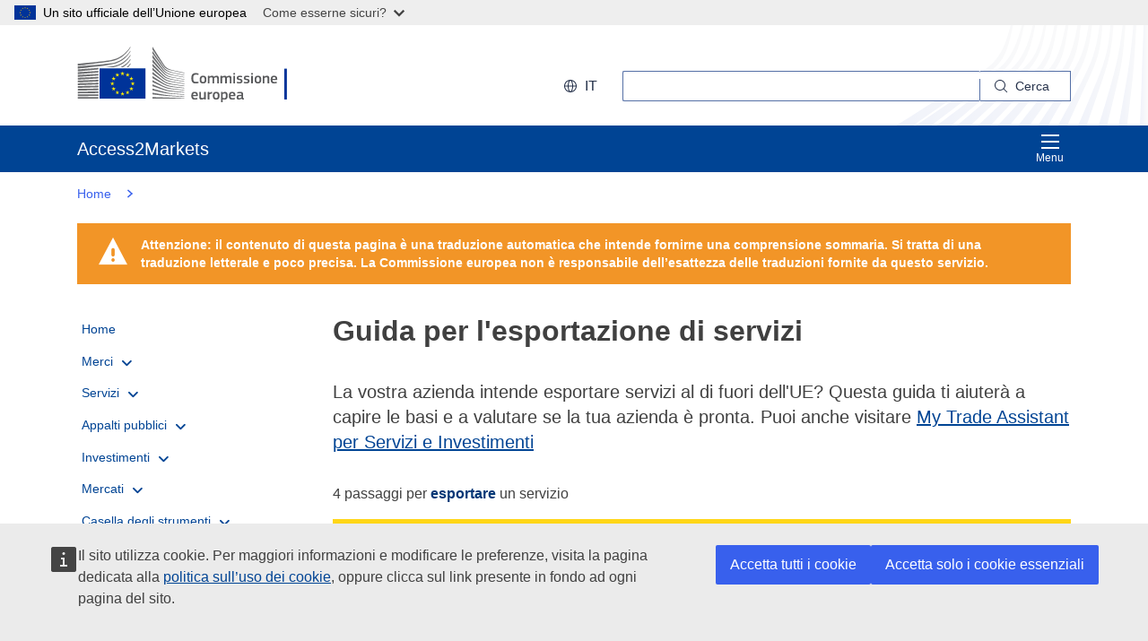

--- FILE ---
content_type: text/html;charset=UTF-8
request_url: https://trade.ec.europa.eu/access-to-markets/it/content/guida-allesportazione-di-servizi
body_size: 40132
content:













<!DOCTYPE html>
<html lang="it">

<head>
	<meta charset="UTF-8"><!--  toDo lang Bulgaria -->
    <meta http-equiv="X-UA-Compatible" content="IE=edge">
    <meta name="viewport" content="width=device-width, initial-scale=1">
    <meta http-equiv="Content-Type" content="text/html; charset=utf-8"> <!--  toDo lang Bulgaria -->
    <meta name="theme-color" content="#034ea1">
    <meta name="msapplication-TileColor" content="#034ea1">

    
    
    <meta name="description" content="Questa sezione aiuta le imprese dell'UE a valutare se sono pronte per l'esportazione al di fuori dell'UE. Li aiuta anche a comprendere le diverse fasi coinvolte nel processo di esportazione, menziona i documenti necessari e delinea i requisiti pertinenti.">

    
    
    <meta name="keywords" content="keywords is empty">

    
    
    <title>Guida per l'esportazione di servizi | Access2Markets </title>

	
	<link rel="apple-touch-icon" sizes="144x144" href="https://trade.ec.europa.eu/access-to-markets/resources/images/favicon/apple-touch-icon-144x144.png">
	<meta name="msapplication-square70x70logo" content="/access-to-markets/resources/images/favicon/mstile-70x70.png">
	<link rel="apple-touch-icon" sizes="120x120" href="https://trade.ec.europa.eu/access-to-markets/resources/images/favicon/apple-touch-icon-120x120.png">
	<meta name="msapplication-square150x150logo" content="/access-to-markets/resources/images/favicon/mstile-150x150.png">
	<link rel="apple-touch-icon" sizes="57x57" href="https://trade.ec.europa.eu/access-to-markets/resources/images/favicon/apple-touch-icon-57x57.png">
	<link rel="apple-touch-icon" sizes="152x152" href="https://trade.ec.europa.eu/access-to-markets/resources/images/favicon/apple-touch-icon-152x152.png">
	<meta name="msapplication-square310x310logo" content="/access-to-markets/resources/images/favicon/mstile-310x310.png">
	<meta name="msapplication-wide310x150logo" content="/access-to-markets/resources/images/favicon/mstile-310x150.png">
	<link rel="apple-touch-icon" sizes="114x114" href="https://trade.ec.europa.eu/access-to-markets/resources/images/favicon/apple-touch-icon-114x114.png">
	<meta name="msapplication-TileImage" content="/access-to-markets/resources/images/favicon/mstile-144x144.png">
	<link rel="apple-touch-icon" sizes="180x180" href="https://trade.ec.europa.eu/access-to-markets/resources/images/favicon/apple-touch-icon-180x180.png">
	<link rel="icon" type="image/png" sizes="32x32" href="https://trade.ec.europa.eu/access-to-markets/resources/images/favicon/favicon-32x32.png">
	<link rel="icon" type="image/png" sizes="192x192" href="https://trade.ec.europa.eu/access-to-markets/resources/images/favicon/android-chrome-192x192.png">
	<link rel="apple-touch-icon" sizes="60x60" href="https://trade.ec.europa.eu/access-to-markets/resources/images/favicon/apple-touch-icon-60x60.png">
	<link rel="icon" type="image/png" sizes="16x16" href="https://trade.ec.europa.eu/access-to-markets/resources/images/favicon/favicon-16x16.png">
	<link rel="icon" type="image/png" sizes="96x96" href="https://trade.ec.europa.eu/access-to-markets/resources/images/favicon/favicon-96x96.png">
	
	 
	
	
		
			<link href="https://trade.ec.europa.eu/access-to-markets/resources/css-min/portal.css?v=2026.1.1.4" rel="stylesheet"/>
			<script src="https://trade.ec.europa.eu/access-to-markets/resources/script-min/portal.js?v=2026.1.1.4"></script>
		
		
	

	
	<!--  <script defer src="https://ec.europa.eu/wel/cookie-consent/consent.js" type="text/javascript"></script> -->
	
	
	<script defer src="https://webtools.europa.eu/load.js?globan=1010" type="text/javascript"></script>
	<script type="application/json">
	{
		"utility":"piwik", 
		"siteID":"273", 
		"sitePath":["trade.ec.europa.eu"], 
		"is404":false, 
		"is403":false, 
		"instance":"ec.europa.eu", 
		"siteSection":"accesstomarkets"
	}
	</script>
	<script type="application/json">{
		"utility":"cck",
"url":"https://ec.europa.eu/info/cookies_{lang}"
	}</script>


</head>

<!-- 

This layout file provides the consistent look-n-feel across your application. 
If you want to change layout, define a corresponding layout file and attach to 
the definition using template attribute.

As you can see, we have a header,footer,menu & body. We are using tags-tiles 
tag library to provide the placeholder within layout file. Attributes specified 
using insertAttribute will be provided by corresponding definition(or 
the one extending it).

-->

<body class="language-en marketaccess" id="trd" data-ng-app="app"> <!--  toDo  -->

	<div class="ecl-u-d-none">
          Version: 2026.1.1.4 (2026-01-08 14:38)
          tmldb00204.cc.cec.eu.int
    </div>
	
	



<div>
  <header data-ecl-auto-init="SiteHeaderHarmonised" class="ecl-site-header-harmonised--group1 ecl-site-header-harmonised" data-ecl-has-menu="true">

	<div class="ecl-skip-link__wrapper" id="skip-link"> 
	  	<a href="#main-content" class="ecl-skip-link">Vai al contenuto principale</a> <!--  toDo text-link -->
	</div>
    
    














<div class="ecl-site-header__background">
	<div class="ecl-site-header-harmonised__container ecl-container">
	
	    <div class="ecl-site-header-harmonised__top">
		      <a class="ecl-link ecl-link--standalone " 
		      	href="https://ec.europa.eu/info/index_it" >
			      
			      <picture class="ecl-picture ecl-site-header__picture" >
			      	<source srcset="/access-to-markets/resources/images/logo/positive/logo-ec--it.svg" media="(min-width: 996px)">
			      	<img class="ecl-site-header__logo-image" src="https://trade.ec.europa.eu/access-to-markets/resources/images/logo/logo-ec--mute.svg"  alt="">
			      </picture>
			      
			      <span class="ecl-u-sr-only">
		      		Commissione europea
		      	  </span> 
			   </a>
	        <div class="ecl-site-header-harmonised__action" >
	  
	        
	     
			<div class="ecl-site-header__language">   
	             <a class="ecl-button-new ecl-button--ghost ecl-site-header__language-selector ecl-button--tertiary" href="https://trade.ec.europa.eu/access-to-markets/it/home" 
	             data-ecl-language-selector role="button" aria-label="Change language, current language is English" aria-controls="language-list-overlay">
	              <span class="ecl-site-header__language-icon ">
	                <svg class="ecl-icon ecl-icon--s ecl-site-header__icon" focusable="false" aria-hidden="true">
	                <use xlink:href="/access-to-markets/resources/images/icons.a3ed8a97.svg#global"></use>
	                </svg>
	              </span>it
	            </a>   
	                       
	            <div class="ecl-site-header__language-container" id="language-list-overlay" hidden data-ecl-language-list-overlay aria-labelledby="ecl-site-header__language-title" role="dialog" >
	              <div class="ecl-site-header__language-header">
	                <div class="ecl-site-header__language-title" id="ecl-site-header__language-title">Seleziona lingua</div>
	                <button class="ecl-button ecl-button--ghost ecl-site-header__language-close" type="submit" data-ecl-language-list-close>
	                	<span class="ecl-button__container">
	                		<span class="ecl-u-sr-only" data-ecl-label="true">
	          					Chiudi
	          				</span>
	                		<svg class="ecl-icon ecl-icon--m ecl-button__icon ecl-button__icon--after" focusable="false" aria-hidden="true" data-ecl-icon>
	                      		<use xlink:href="/access-to-markets/resources/images/icons.b6764719.svg#close"></use>
	                    	</svg>
	                    </span>
	                </button>
	              </div>
	              <div class="ecl-site-header__language-content">
	                <div class="ecl-site-header__language-category ecl-site-header__language-category--3-col" data-ecl-language-list-eu>
	                  <ul class="ecl-site-header__language-list" style="display:block">
	                  
	                  		
	        			
		                  	
		        				
		        				
		        					
		        				
		        			
	        				
	        				<li class="ecl-site-header__language-item">
	        					
	        					
								    
								    
						                <a href="https://trade.ec.europa.eu/access-to-markets/bg/content/rkovodstvo-za-eksportirane-na-uslugi"
						                class="ecl-link ecl-link--standalone ecl-site-header__language-link"
						                lang="bg"
						                hreflang="bg"
						                rel="alternate">
						                	<span class="ecl-site-header__language-link-code">bg</span>
	       									<span class="ecl-site-header__language-link-label">български</span>
						                </a>
								    
								
	        				
	        				</li>
	                    		
	        			
		                  	
		        				
		        				
		        					
		        				
		        			
	        				
	        				<li class="ecl-site-header__language-item">
	        					
	        					
								    
								    
						                <a href="https://trade.ec.europa.eu/access-to-markets/es/content/guia-para-la-exportacion-de-servicios"
						                class="ecl-link ecl-link--standalone ecl-site-header__language-link"
						                lang="es"
						                hreflang="es"
						                rel="alternate">
						                	<span class="ecl-site-header__language-link-code">es</span>
	       									<span class="ecl-site-header__language-link-label">español</span>
						                </a>
								    
								
	        				
	        				</li>
	                    		
	        			
		                  	
		        				
		        				
		        					
		        				
		        			
	        				
	        				<li class="ecl-site-header__language-item">
	        					
	        					
								    
								    
						                <a href="https://trade.ec.europa.eu/access-to-markets/cs/content/prirucka-pro-export-sluzeb"
						                class="ecl-link ecl-link--standalone ecl-site-header__language-link"
						                lang="cs"
						                hreflang="cs"
						                rel="alternate">
						                	<span class="ecl-site-header__language-link-code">cs</span>
	       									<span class="ecl-site-header__language-link-label">čeština</span>
						                </a>
								    
								
	        				
	        				</li>
	                    		
	        			
		                  	
		        				
		        				
		        					
		        				
		        			
	        				
	        				<li class="ecl-site-header__language-item">
	        					
	        					
								    
								    
						                <a href="https://trade.ec.europa.eu/access-to-markets/da/content/vejledning-til-eksport-af-tjenesteydelser"
						                class="ecl-link ecl-link--standalone ecl-site-header__language-link"
						                lang="da"
						                hreflang="da"
						                rel="alternate">
						                	<span class="ecl-site-header__language-link-code">da</span>
	       									<span class="ecl-site-header__language-link-label">dansk</span>
						                </a>
								    
								
	        				
	        				</li>
	                    		
	        			
		                  	
		        				
		        				
		        					
		        				
		        			
	        				
	        				<li class="ecl-site-header__language-item">
	        					
	        					
								    
								    
						                <a href="https://trade.ec.europa.eu/access-to-markets/de/content/leitfaden-fuer-den-export-von-dienstleistungen"
						                class="ecl-link ecl-link--standalone ecl-site-header__language-link"
						                lang="de"
						                hreflang="de"
						                rel="alternate">
						                	<span class="ecl-site-header__language-link-code">de</span>
	       									<span class="ecl-site-header__language-link-label">Deutsch</span>
						                </a>
								    
								
	        				
	        				</li>
	                    		
	        			
		                  	
		        				
		        				
		        					
		        				
		        			
	        				
	        				<li class="ecl-site-header__language-item">
	        					
	        					
								    
								    
						                <a href="https://trade.ec.europa.eu/access-to-markets/et/content/teenuste-eksportimise-juhend"
						                class="ecl-link ecl-link--standalone ecl-site-header__language-link"
						                lang="et"
						                hreflang="et"
						                rel="alternate">
						                	<span class="ecl-site-header__language-link-code">et</span>
	       									<span class="ecl-site-header__language-link-label">eesti</span>
						                </a>
								    
								
	        				
	        				</li>
	                    		
	        			
		                  	
		        				
		        				
		        					
		        				
		        			
	        				
	        				<li class="ecl-site-header__language-item">
	        					
	        					
								    
								    
						                <a href="https://trade.ec.europa.eu/access-to-markets/el/content/odigos-exagogis-ypiresion"
						                class="ecl-link ecl-link--standalone ecl-site-header__language-link"
						                lang="el"
						                hreflang="el"
						                rel="alternate">
						                	<span class="ecl-site-header__language-link-code">el</span>
	       									<span class="ecl-site-header__language-link-label">ελληνικά</span>
						                </a>
								    
								
	        				
	        				</li>
	                    		
	        			
		                  	
		        				
		        				
		        					
		        				
		        			
	        				
	        				<li class="ecl-site-header__language-item">
	        					
	        					
								    
								    
						                <a href="https://trade.ec.europa.eu/access-to-markets/en/content/guide-exporting-services"
						                class="ecl-link ecl-link--standalone ecl-site-header__language-link"
						                lang="en"
						                hreflang="en"
						                rel="alternate">
						                	<span class="ecl-site-header__language-link-code">en</span>
	       									<span class="ecl-site-header__language-link-label">English</span>
						                </a>
								    
								
	        				
	        				</li>
	                    		
	        			
		                  	
		        				
		        				
		        					
		        				
		        			
	        				
	        				<li class="ecl-site-header__language-item">
	        					
	        					
								    
								    
						                <a href="https://trade.ec.europa.eu/access-to-markets/fr/content/guide-pour-lexportation-de-services"
						                class="ecl-link ecl-link--standalone ecl-site-header__language-link"
						                lang="fr"
						                hreflang="fr"
						                rel="alternate">
						                	<span class="ecl-site-header__language-link-code">fr</span>
	       									<span class="ecl-site-header__language-link-label">français</span>
						                </a>
								    
								
	        				
	        				</li>
	                    		
	        			
		                  	
		        				
		        				
		        					
		        				
		        			
	        				
	        				<li class="ecl-site-header__language-item">
	        					
	        					
								    
								    
						                <a href="https://trade.ec.europa.eu/access-to-markets/ga/content/treoir-maidir-le-seirbhisi-onnmhairiuchain"
						                class="ecl-link ecl-link--standalone ecl-site-header__language-link"
						                lang="ga"
						                hreflang="ga"
						                rel="alternate">
						                	<span class="ecl-site-header__language-link-code">ga</span>
	       									<span class="ecl-site-header__language-link-label">Gaeilge</span>
						                </a>
								    
								
	        				
	        				</li>
	                    		
	        			
		                  	
		        				
		        				
		        					
		        				
		        			
	        				
	        				<li class="ecl-site-header__language-item">
	        					
	        					
								    
								    
						                <a href="https://trade.ec.europa.eu/access-to-markets/hr/content/vodic-za-usluge-izvoza"
						                class="ecl-link ecl-link--standalone ecl-site-header__language-link"
						                lang="hr"
						                hreflang="hr"
						                rel="alternate">
						                	<span class="ecl-site-header__language-link-code">hr</span>
	       									<span class="ecl-site-header__language-link-label">hrvatski</span>
						                </a>
								    
								
	        				
	        				</li>
	                    		
	        			
		                  	
		        				
		        				
		        					
		        				
		        			
	        				
	        				<li class="ecl-site-header__language-item">
	        					
	        					
								    
					                   <a href="https://trade.ec.europa.eu/access-to-markets/it/content/guida-lesportazione-di-servizi"
					                   class="ecl-link ecl-link--standalone ecl-site-header__language-link ecl-site-header__language-link--active"
					                  	lang="it" hreflang="it" >
					                  		<span class="ecl-site-header__language-link-code">it</span>
	       									<span class="ecl-site-header__language-link-label">italiano</span>
						              </a>
								    
								    
								
	        				
	        				</li>
	                    		
	        			
		                  	
		        				
		        				
		        					
		        				
		        			
	        				
	        				<li class="ecl-site-header__language-item">
	        					
	        					
								    
								    
						                <a href="https://trade.ec.europa.eu/access-to-markets/lv/content/noradijumi-par-pakalpojumu-eksportesanu"
						                class="ecl-link ecl-link--standalone ecl-site-header__language-link"
						                lang="lv"
						                hreflang="lv"
						                rel="alternate">
						                	<span class="ecl-site-header__language-link-code">lv</span>
	       									<span class="ecl-site-header__language-link-label">latviešu</span>
						                </a>
								    
								
	        				
	        				</li>
	                    		
	        			
		                  	
		        				
		        				
		        					
		        				
		        			
	        				
	        				<li class="ecl-site-header__language-item">
	        					
	        					
								    
								    
						                <a href="https://trade.ec.europa.eu/access-to-markets/lt/content/paslaugu-eksporto-vadovas"
						                class="ecl-link ecl-link--standalone ecl-site-header__language-link"
						                lang="lt"
						                hreflang="lt"
						                rel="alternate">
						                	<span class="ecl-site-header__language-link-code">lt</span>
	       									<span class="ecl-site-header__language-link-label">lietuvių</span>
						                </a>
								    
								
	        				
	        				</li>
	                    		
	        			
		                  	
		        				
		        				
		        					
		        				
		        			
	        				
	        				<li class="ecl-site-header__language-item">
	        					
	        					
								    
								    
						                <a href="https://trade.ec.europa.eu/access-to-markets/hu/content/utmutato-szolgaltatasok-exportalasahoz"
						                class="ecl-link ecl-link--standalone ecl-site-header__language-link"
						                lang="hu"
						                hreflang="hu"
						                rel="alternate">
						                	<span class="ecl-site-header__language-link-code">hu</span>
	       									<span class="ecl-site-header__language-link-label">magyar</span>
						                </a>
								    
								
	        				
	        				</li>
	                    		
	        			
		                  	
		        				
		        				
		        					
		        				
		        			
	        				
	        				<li class="ecl-site-header__language-item">
	        					
	        					
								    
								    
						                <a href="https://trade.ec.europa.eu/access-to-markets/mt/content/gwida-ghas-servizzi-tal-esportazzjoni"
						                class="ecl-link ecl-link--standalone ecl-site-header__language-link"
						                lang="mt"
						                hreflang="mt"
						                rel="alternate">
						                	<span class="ecl-site-header__language-link-code">mt</span>
	       									<span class="ecl-site-header__language-link-label">Malti</span>
						                </a>
								    
								
	        				
	        				</li>
	                    		
	        			
		                  	
		        				
		        				
		        					
		        				
		        			
	        				
	        				<li class="ecl-site-header__language-item">
	        					
	        					
								    
								    
						                <a href="https://trade.ec.europa.eu/access-to-markets/nl/content/gids-voor-exportdiensten"
						                class="ecl-link ecl-link--standalone ecl-site-header__language-link"
						                lang="nl"
						                hreflang="nl"
						                rel="alternate">
						                	<span class="ecl-site-header__language-link-code">nl</span>
	       									<span class="ecl-site-header__language-link-label">Nederlands</span>
						                </a>
								    
								
	        				
	        				</li>
	                    		
	        			
		                  	
		        				
		        				
		        					
		        				
		        			
	        				
	        				<li class="ecl-site-header__language-item">
	        					
	        					
								    
								    
						                <a href="https://trade.ec.europa.eu/access-to-markets/pl/content/przewodnik-dotyczacy-eksportu-uslug"
						                class="ecl-link ecl-link--standalone ecl-site-header__language-link"
						                lang="pl"
						                hreflang="pl"
						                rel="alternate">
						                	<span class="ecl-site-header__language-link-code">pl</span>
	       									<span class="ecl-site-header__language-link-label">polski</span>
						                </a>
								    
								
	        				
	        				</li>
	                    		
	        			
		                  	
		        				
		        				
		        					
		        				
		        			
	        				
	        				<li class="ecl-site-header__language-item">
	        					
	        					
								    
								    
						                <a href="https://trade.ec.europa.eu/access-to-markets/pt/content/guia-para-exportacao-de-servicos"
						                class="ecl-link ecl-link--standalone ecl-site-header__language-link"
						                lang="pt"
						                hreflang="pt"
						                rel="alternate">
						                	<span class="ecl-site-header__language-link-code">pt</span>
	       									<span class="ecl-site-header__language-link-label">português</span>
						                </a>
								    
								
	        				
	        				</li>
	                    		
	        			
		                  	
		        				
		        				
		        					
		        				
		        			
	        				
	        				<li class="ecl-site-header__language-item">
	        					
	        					
								    
								    
						                <a href="https://trade.ec.europa.eu/access-to-markets/ro/content/ghid-pentru-exportul-de-servicii"
						                class="ecl-link ecl-link--standalone ecl-site-header__language-link"
						                lang="ro"
						                hreflang="ro"
						                rel="alternate">
						                	<span class="ecl-site-header__language-link-code">ro</span>
	       									<span class="ecl-site-header__language-link-label">română</span>
						                </a>
								    
								
	        				
	        				</li>
	                    		
	        			
		                  	
		        				
		        				
		        					
		        				
		        			
	        				
	        				<li class="ecl-site-header__language-item">
	        					
	        					
								    
								    
						                <a href="https://trade.ec.europa.eu/access-to-markets/sk/content/prirucka-pre-exportne-sluzby"
						                class="ecl-link ecl-link--standalone ecl-site-header__language-link"
						                lang="sk"
						                hreflang="sk"
						                rel="alternate">
						                	<span class="ecl-site-header__language-link-code">sk</span>
	       									<span class="ecl-site-header__language-link-label">slovenčina</span>
						                </a>
								    
								
	        				
	        				</li>
	                    		
	        			
		                  	
		        				
		        				
		        					
		        				
		        			
	        				
	        				<li class="ecl-site-header__language-item">
	        					
	        					
								    
								    
						                <a href="https://trade.ec.europa.eu/access-to-markets/sl/content/prirocnik-za-izvozne-storitve"
						                class="ecl-link ecl-link--standalone ecl-site-header__language-link"
						                lang="sl"
						                hreflang="sl"
						                rel="alternate">
						                	<span class="ecl-site-header__language-link-code">sl</span>
	       									<span class="ecl-site-header__language-link-label">slovenščina</span>
						                </a>
								    
								
	        				
	        				</li>
	                    		
	        			
		                  	
		        				
		        				
		        					
		        				
		        			
	        				
	        				<li class="ecl-site-header__language-item">
	        					
	        					
								    
								    
						                <a href="https://trade.ec.europa.eu/access-to-markets/fi/content/palvelujen-vientiopas"
						                class="ecl-link ecl-link--standalone ecl-site-header__language-link"
						                lang="fi"
						                hreflang="fi"
						                rel="alternate">
						                	<span class="ecl-site-header__language-link-code">fi</span>
	       									<span class="ecl-site-header__language-link-label">suomi</span>
						                </a>
								    
								
	        				
	        				</li>
	                    		
	        			
		                  	
		        				
		        				
		        					
		        				
		        			
	        				
	        				<li class="ecl-site-header__language-item">
	        					
	        					
								    
								    
						                <a href="https://trade.ec.europa.eu/access-to-markets/sv/content/handledning-export-av-tjanster"
						                class="ecl-link ecl-link--standalone ecl-site-header__language-link"
						                lang="sv"
						                hreflang="sv"
						                rel="alternate">
						                	<span class="ecl-site-header__language-link-code">sv</span>
	       									<span class="ecl-site-header__language-link-label">svenska</span>
						                </a>
								    
								
	        				
	        				</li>
	                    	               
	                  </ul>
	                </div>
	              </div>
	            </div>
			</div>
	                    
	             <div class="ecl-site-header-harmonised__search-container">
		        	<a class="ecl-button-new ecl-site-header-harmonised__search-toggle ecl-button--tertiary" href="https://trade.ec.europa.eu/access-to-markets/it/home" data-ecl-search-toggle="true" aria-controls="search-form-id" aria-expanded="false">
		        		<svg focusable="false" aria-hidden="true" class="ecl-icon ecl-icon--s">
		                	<use xlink:href="/access-to-markets/resources/images/icons.a3ed8a97.svg#search"></use>
		              	</svg>
		              	Cerca
		            </a>
		            <form id="search-form-top" data-ecl-search-form="true" class="ecl-site-header-harmonised__search ecl-search-form" role="search"
		            	action="https://ec.europa.eu/search" method="get" >
		              <div class="ecl-form-group">
		              	<label class="ecl-search-form__label ecl-form-label" for="QueryText">Cerca</label>
		              	<input type="search" id="QueryText" class="ecl-search-form__text-input ecl-text-input" name="QueryText"/>
		              	<input id="query_source" type="hidden" name="query_source" value="TAMARKETS">
		              	<input id="swlang" type="hidden" name="swlang" value="it">
		              	<input id="more_options_language" type="hidden" name="more_options_language" value="it">
		              </div> 
		              <button aria-label="Search" type="submit" class="ecl-search-form__button ecl-button--ghost  ">
		              	<span class="ecl-button__container">
			              	<svg class="ecl-icon ecl-icon--xs ecl-button__icon" focusable="false" aria-hidden="true" data-ecl-icon="">
			              		<use xlink:href="/access-to-markets/resources/images/icons.a3ed8a97.svg#search"></use>
		              		</svg>
		              		<span class="ecl-button__label" data-ecl-label="true">Cerca</span>
		                </span>
		              </button>
		            </form>
				</div>
	                    
	        </div>
	      </div>
	   </div>
</div>
    
    <nav data-ecl-auto-init="Menu" class="ecl-menu--group1 ecl-menu" aria-expanded="false" data-ecl-menu="true" aria-label="main menu">
      <div class="ecl-menu__overlay" data-ecl-menu-overlay="true"></div>
      <div class="ecl-container ecl-menu__container">
      	<a class="ecl-link--standalone ecl-menu__open" href="https://trade.ec.europa.eu/access-to-markets" data-ecl-menu-open="true">
      		<svg focusable="false" aria-hidden="true" class="ecl-icon ecl-icon--s">
            	<use xlink:href="/access-to-markets/resources/images/icons.865a18d2.svg#general--hamburger"></use>      
          	</svg>
			Menu
		</a>
        <div class="ecl-menu__site-name">
        	Access2Markets
        </div>
        
        <section class="ecl-menu__inner" data-ecl-menu-inner="true">
          <header class="ecl-menu__inner-header">
          	<button data-ecl-menu-close="true" type="submit" 
          		class="ecl-menu__close ecl-button ecl-button--tertiary">
          		<span class="ecl-menu__close-container ecl-button__container">
                	<svg class="ecl-icon ecl-icon--m ecl-button__icon ecl-button__icon--after" focusable="false" aria-hidden="true" data-ecl-icon>
	                     <use xlink:href="/access-to-markets/resources/images/icons.b6764719.svg#close"></use>
	                </svg>
                	<span class="ecl-button__label sr-only" data-ecl-label="true">
                		Chiudi
                	</span>
                </span>
            </button>
            <div class="ecl-menu__title">Menu</div>
            <button data-ecl-menu-back="true" type="submit" class="ecl-menu__back ecl-button ecl-button--text">
            	<span class="ecl-button__container">
            		<svg focusable="false" aria-hidden="true" data-ecl-icon="true" class="ecl-button__icon ecl-button__icon--before ecl-icon ecl-icon--s ecl-icon--rotate-270">
                  		<use xlink:href="/access-to-markets/resources/images/icons.865a18d2.svg#ui--corner-arrow"></use> 
                	</svg>
                	<span class="ecl-button__label" data-ecl-label="true">Indietro</span>
                </span>
            </button>
          </header>
          














<ul class="ecl-menu__list">	
	

	
	
		

		 
    	
    	
    	
    	
	    
		<li class="ecl-menu__item " data-ecl-menu-item="true" >	
			
				
				
					<a href="https://trade.ec.europa.eu/access-to-markets/it/home" 
					class="ecl-menu__link "
					data-ecl-menu-link="true">
						Home
					</a>
				
			
			
			
			
		</li>
	
	
	
		

		 
    		
    	 
    	
    	
    	
    	
	    
		<li class="ecl-menu__item " data-ecl-menu-item="true" data-ecl-has-children="true">	
			
				
					<a href="https://trade.ec.europa.eu/access-to-markets/it/content/dei-beni"  class="ecl-menu__link  "  data-ecl-menu-link="true">
						Merci 
						
						
						 <svg focusable="false" aria-hidden="true" class="ecl-menu__link-icon ecl-icon ecl-icon--xs ecl-icon--rotate-90">
		                 	<use xlink:href="/access-to-markets/resources/images/icons.a3ed8a97.svg#corner-arrow"></use>
		                 </svg> 
		                
					</a>
					
					
				
					
					
				
				
			
			
			
			 
			
				
				
				    
				<div class="ecl-menu__mega " data-ecl-menu-mega="true">
				
                	<ul class="ecl-menu__sublist ">
                		   
                			
                			
					    	
					    	
                		
                			<li class="ecl-menu__subitem   " data-ecl-menu-subitem="true">
                				<a href="https://trade.ec.europa.eu/access-to-markets/it/content/iniziare-commerciare-merci" 
								class="ecl-menu__sublink   ">
									Prepararsi al commercio di beni
								</a>
                			</li>
                		   
                			
                			
					    	
					    	
                		
                			<li class="ecl-menu__subitem   " data-ecl-menu-subitem="true">
                				<a href="https://trade.ec.europa.eu/access-to-markets/it/content/merci-concetti-principali" 
								class="ecl-menu__sublink   ">
									Merci - Concetti principali 
								</a>
                			</li>
                		   
                			
                			
					    	
					    	
                		
                			<li class="ecl-menu__subitem   " data-ecl-menu-subitem="true">
                				<a href="https://trade.ec.europa.eu/access-to-markets/it/statistics" 
								class="ecl-menu__sublink   ">
									Statistiche (escluso il Regno Unito)
								</a>
                			</li>
                		   
                			
                			
					    	
					    	
                		
                			<li class="ecl-menu__subitem   " data-ecl-menu-subitem="true">
                				<a href="https://trade.ec.europa.eu/access-to-markets/it/statistics?includeUK=true" 
								class="ecl-menu__sublink   ">
									Statistiche (incluso il Regno Unito)
								</a>
                			</li>
                		 
                	</ul>
                </div>
			
		</li>
	
	
	
		

		 
    		
    	 
    	
    	
    	
    	
	    
		<li class="ecl-menu__item " data-ecl-menu-item="true" data-ecl-has-children="true">	
			
				
					<a href="https://trade.ec.europa.eu/access-to-markets/it/content/servizi"  class="ecl-menu__link  "  data-ecl-menu-link="true">
						Servizi 
						
						
						 <svg focusable="false" aria-hidden="true" class="ecl-menu__link-icon ecl-icon ecl-icon--xs ecl-icon--rotate-90">
		                 	<use xlink:href="/access-to-markets/resources/images/icons.a3ed8a97.svg#corner-arrow"></use>
		                 </svg> 
		                
					</a>
					
					
				
					
					
				
				
			
			
			
			 
			
				
				 
		    		
			    
				    
				<div class="ecl-menu__mega ecl-menu__item--col2" data-ecl-menu-mega="true">
				
                	<ul class="ecl-menu__sublist ">
                		   
                			
                			
					    	
					    	
                		
                			<li class="ecl-menu__subitem   " data-ecl-menu-subitem="true">
                				<a href="https://trade.ec.europa.eu/access-to-markets/it/content/iniziare-commerciare-servizi" 
								class="ecl-menu__sublink   ">
									Prepararsi al commercio di beni servizi
								</a>
                			</li>
                		   
                			
                			
					    	
					    	
                		
                			<li class="ecl-menu__subitem   " data-ecl-menu-subitem="true">
                				<a href="https://trade.ec.europa.eu/access-to-markets/it/content/servizi-concetti-principali" 
								class="ecl-menu__sublink   ">
									Servizi - Concetti principali
								</a>
                			</li>
                		   
                			
                			
					    	
					    	
                		
                			<li class="ecl-menu__subitem   " data-ecl-menu-subitem="true">
                				<a href="https://trade.ec.europa.eu/access-to-markets/it/content/commercio-digitale-0" 
								class="ecl-menu__sublink   ">
									Commercio digitale
								</a>
                			</li>
                		   
                			
                			
					    	
					    	
                		
                			<li class="ecl-menu__subitem   " data-ecl-menu-subitem="true">
                				<a href="https://trade.ec.europa.eu/access-to-markets/it/content/servizi-statistiche" 
								class="ecl-menu__sublink   ">
									Servizi - Statistiche
								</a>
                			</li>
                		   
                			
                			
					    	
					    	
                		
                			<li class="ecl-menu__subitem   " data-ecl-menu-subitem="true">
                				<a href="https://trade.ec.europa.eu/access-to-markets/it/content/riconoscimento-delle-qualifiche" 
								class="ecl-menu__sublink   ">
									Riconoscimento delle qualifiche
								</a>
                			</li>
                		 
                	</ul>
                </div>
			
		</li>
	
	
	
		

		 
    		
    	 
    	
    	
    	
    	
	    
		<li class="ecl-menu__item " data-ecl-menu-item="true" data-ecl-has-children="true">	
			
				
					<a href="https://trade.ec.europa.eu/access-to-markets/it/content/appalti-pubblici-1"  class="ecl-menu__link  "  data-ecl-menu-link="true">
						Appalti pubblici 
						
						
						 <svg focusable="false" aria-hidden="true" class="ecl-menu__link-icon ecl-icon ecl-icon--xs ecl-icon--rotate-90">
		                 	<use xlink:href="/access-to-markets/resources/images/icons.a3ed8a97.svg#corner-arrow"></use>
		                 </svg> 
		                
					</a>
					
					
				
					
					
				
				
			
			
			
			 
			
				
				
				    
				<div class="ecl-menu__mega " data-ecl-menu-mega="true">
				
                	<ul class="ecl-menu__sublist ">
                		   
                			
                			
					    	
					    	
                		
                			<li class="ecl-menu__subitem   " data-ecl-menu-subitem="true">
                				<a href="https://trade.ec.europa.eu/access-to-markets/it/content/appalti-pubblici-nellue" 
								class="ecl-menu__sublink   ">
									Appalti pubblici nell'UE
								</a>
                			</li>
                		   
                			
                			
					    	
					    	
                		
                			<li class="ecl-menu__subitem   " data-ecl-menu-subitem="true">
                				<a href="https://trade.ec.europa.eu/access-to-markets/it/content/appalti-pubblici-al-di-fuori-dellue" 
								class="ecl-menu__sublink   ">
									Appalti pubblici al di fuori dell'UE
								</a>
                			</li>
                		   
                			
                			
					    	
					    	
                		
                			<li class="ecl-menu__subitem   " data-ecl-menu-subitem="true">
                				<a href="https://trade.ec.europa.eu/access-to-markets/en/home" 
								class="ecl-menu__sublink   ">
									My Trade Assistant for Procurement
								</a>
                			</li>
                		 
                	</ul>
                </div>
			
		</li>
	
	
	
		

		 
    		
    	 
    	
    	
    	
    	
	    
		<li class="ecl-menu__item " data-ecl-menu-item="true" data-ecl-has-children="true">	
			
				
					<a href="https://trade.ec.europa.eu/access-to-markets/it/content/investimenti"  class="ecl-menu__link  "  data-ecl-menu-link="true">
						Investimenti 
						
						
						 <svg focusable="false" aria-hidden="true" class="ecl-menu__link-icon ecl-icon ecl-icon--xs ecl-icon--rotate-90">
		                 	<use xlink:href="/access-to-markets/resources/images/icons.a3ed8a97.svg#corner-arrow"></use>
		                 </svg> 
		                
					</a>
					
					
				
					
					
				
				
			
			
			
			 
			
				
				
				    
				<div class="ecl-menu__mega " data-ecl-menu-mega="true">
				
                	<ul class="ecl-menu__sublist ">
                		   
                			
                			
					    	
					    	
                		
                			<li class="ecl-menu__subitem   " data-ecl-menu-subitem="true">
                				<a href="https://trade.ec.europa.eu/access-to-markets/it/content/gli-investimenti-i-pilastri" 
								class="ecl-menu__sublink   ">
									Investimenti - I pilastri
								</a>
                			</li>
                		   
                			
                			
					    	
					    	
                		
                			<li class="ecl-menu__subitem   " data-ecl-menu-subitem="true">
                				<a href="https://trade.ec.europa.eu/access-to-markets/it/content/investimenti-concetti-principali" 
								class="ecl-menu__sublink   ">
									Investimenti - Concetti principali
								</a>
                			</li>
                		   
                			
                			
					    	
					    	
                		
                			<li class="ecl-menu__subitem   " data-ecl-menu-subitem="true">
                				<a href="https://trade.ec.europa.eu/access-to-markets/it/content/controversie-materia-di-investimenti" 
								class="ecl-menu__sublink   ">
									Controversie in materia di investimenti
								</a>
                			</li>
                		 
                	</ul>
                </div>
			
		</li>
	
	
	
		

		 
    		
    	 
    	
    	
    	
    	
	    
		<li class="ecl-menu__item " data-ecl-menu-item="true" data-ecl-has-children="true">	
			
				
					<a href="https://trade.ec.europa.eu/access-to-markets/it/content/mercati"  class="ecl-menu__link  "  data-ecl-menu-link="true">
						Mercati 
						
						
						 <svg focusable="false" aria-hidden="true" class="ecl-menu__link-icon ecl-icon ecl-icon--xs ecl-icon--rotate-90">
		                 	<use xlink:href="/access-to-markets/resources/images/icons.a3ed8a97.svg#corner-arrow"></use>
		                 </svg> 
		                
					</a>
					
					
				
					
					
				
				
			
			
			
			 
			
				
				
				    
				<div class="ecl-menu__mega " data-ecl-menu-mega="true">
				
                	<ul class="ecl-menu__sublist ">
                		   
                			
                			
					    	
					    	
                		
                			<li class="ecl-menu__subitem   " data-ecl-menu-subitem="true">
                				<a href="https://trade.ec.europa.eu/access-to-markets/it/content/il-mercato-dellue" 
								class="ecl-menu__sublink   ">
									Il mercato dell'UE
								</a>
                			</li>
                		   
                			
                			
					    	
					    	
                		
                			<li class="ecl-menu__subitem   " data-ecl-menu-subitem="true">
                				<a href="https://trade.ec.europa.eu/access-to-markets/it/non-eu-markets" 
								class="ecl-menu__sublink   ">
									Mercati non UE
								</a>
                			</li>
                		 
                	</ul>
                </div>
			
		</li>
	
	
	
		

		 
    		
    	 
    	
    	
    	
    	
	    
		<li class="ecl-menu__item " data-ecl-menu-item="true" data-ecl-has-children="true">	
			
				
					<a href="https://trade.ec.europa.eu/access-to-markets/it/content/pacchetto-di-strumenti"  class="ecl-menu__link  "  data-ecl-menu-link="true">
						Casella degli strumenti 
						
						
						 <svg focusable="false" aria-hidden="true" class="ecl-menu__link-icon ecl-icon ecl-icon--xs ecl-icon--rotate-90">
		                 	<use xlink:href="/access-to-markets/resources/images/icons.a3ed8a97.svg#corner-arrow"></use>
		                 </svg> 
		                
					</a>
					
					
				
					
					
				
				
			
			
			
			 
			
				
				 
		    		
			    
				    
				<div class="ecl-menu__mega ecl-menu__item--col2" data-ecl-menu-mega="true">
				
                	<ul class="ecl-menu__sublist ">
                		   
                			
                			
					    	
					    	
                		
                			<li class="ecl-menu__subitem   " data-ecl-menu-subitem="true">
                				<a href="https://trade.ec.europa.eu/access-to-markets/it/content/informazioni-su-access2markets" 
								class="ecl-menu__sublink   ">
									Informazioni su  Access2Markets
								</a>
                			</li>
                		   
                			
                			
					    	
					    	
                		
                			<li class="ecl-menu__subitem   " data-ecl-menu-subitem="true">
                				<a href="https://trade.ec.europa.eu/access-to-markets/it/content/esercitazioni" 
								class="ecl-menu__sublink   ">
									Tutorial
								</a>
                			</li>
                		   
                			
                			
					    	
					    	
                		
                			<li class="ecl-menu__subitem   " data-ecl-menu-subitem="true">
                				<a href="https://trade.ec.europa.eu/access-to-markets/it/content/strumenti-e-servizi-online-le-piccole-imprese" 
								class="ecl-menu__sublink   ">
									Sostegno alle piccole imprese
								</a>
                			</li>
                		   
                			
                			
					    	
					    	
                		
                			<li class="ecl-menu__subitem   " data-ecl-menu-subitem="true">
                				<a href="https://trade.ec.europa.eu/access-to-markets/it/glossary" 
								class="ecl-menu__sublink   ">
									Glossario
								</a>
                			</li>
                		   
                			
                			
					    	
					    	
                		
                			<li class="ecl-menu__subitem   " data-ecl-menu-subitem="true">
                				<a href="https://trade.ec.europa.eu/access-to-markets/it/faqs" 
								class="ecl-menu__sublink   ">
									Domande frequenti
								</a>
                			</li>
                		   
                			
                			
					    	
					    	
                		
                			<li class="ecl-menu__subitem   " data-ecl-menu-subitem="true">
                				<a href="https://trade.ec.europa.eu/access-to-markets/it/stories" 
								class="ecl-menu__sublink   ">
									Testimonianze aziendali
								</a>
                			</li>
                		   
                			
                			
					    	
					    	
                		
                			<li class="ecl-menu__subitem   " data-ecl-menu-subitem="true">
                				<a href="https://trade.ec.europa.eu/access-to-markets/it/event" 
								class="ecl-menu__sublink   ">
									Eventi
								</a>
                			</li>
                		   
                			
                			
					    	
					    	
                		
                			<li class="ecl-menu__subitem   " data-ecl-menu-subitem="true">
                				<a href="https://trade.ec.europa.eu/access-to-markets/it/content/punto-di-ingresso-unico" 
								class="ecl-menu__sublink   ">
									Single Entry Point
								</a>
                			</li>
                		   
                			
                			
					    	
					    	
                		
                			<li class="ecl-menu__subitem   " data-ecl-menu-subitem="true">
                				<a href="https://trade.ec.europa.eu/access-to-markets/it/news" 
								class="ecl-menu__sublink   ">
									Notizie
								</a>
                			</li>
                		   
                			
                			
					    	
					    	
                		
                			<li class="ecl-menu__subitem   " data-ecl-menu-subitem="true">
                				<a href="https://trade.ec.europa.eu/access-to-markets/it/content/link-utili" 
								class="ecl-menu__sublink   ">
									Link utili
								</a>
                			</li>
                		 
                	</ul>
                </div>
			
		</li>
	
	
	
		

		 
    	
    	
    	
    	
	    
		<li class="ecl-menu__item " data-ecl-menu-item="true" >	
			
				
				
					<a href="https://trade.ec.europa.eu/access-to-markets/it/contact-form" 
					class="ecl-menu__link "
					data-ecl-menu-link="true">
						Contatti
					</a>
				
			
			
			
			
		</li>
	
				
				
	<li class="ecl-menu__item trade-form-buttom" data-ecl-menu-item="true">
	    	
	    	 
	    <a  class="ecl-menu__link " data-ecl-menu-link="true" href='https://trade.ec.europa.eu/access-to-markets/it/content/punto-di-ingresso-unico'>
	    	 Sportello unico per le barriere commerciali
	    </a>
	</li>
</ul>


    
        </section>
      </div>
	
    	    	
    	
    	
    </nav>
  </header>
  
</div>

		<main id="main-content" role="main">	
			
			
			



















<div>
  <div class="ecl-page-header-harmonised">
    <div class="ecl-container">
      <nav data-ecl-auto-init="BreadcrumbHarmonised" class="ecl-page-header-harmonised__breadcrumb ecl-breadcrumb-harmonised" aria-label="You are here:" data-ecl-breadcrumb-harmonised="true" aria-label='Breadcrumb'>
        	<ol class="ecl-breadcrumb-harmonised__container">
        		<li class="ecl-breadcrumb-harmonised__segment" data-ecl-breadcrumb-harmonised-item="static" aria-hidden="false" >
	          		<a href="https://trade.ec.europa.eu/access-to-markets/it/home" class="ecl-breadcrumb-harmonised__link ecl-link ecl-link--standalone">
						Home
	          		</a>
	          		<svg focusable="false" aria-hidden="true" role="presentation" class="ecl-breadcrumb-harmonised__icon ecl-icon ecl-icon--2xs ecl-icon--rotate-90">
			  			<use xlink:href="/access-to-markets/resources/images/icons.865a18d2.svg#ui--corner-arrow"></use>  
	            	</svg>
	            </li>
        		






	
          	
    	
		
	
          	
    	
		
	
          	
    	
		
	
          	
    	
		
	
          	
    	
		
	
          	
    	
		
	
          	
    	
		
	
          	
    	
		
	

        	</ol>
      </nav>
      
    </div>
  </div>
</div>






<div id="site-content" class="content">
    <div class="ecl-container">
        <div class="ecl-row">
            <div class="ecl-col ecl-u-mb-s ceiling">

                

				
					<div role="alert" class="automatictranslation">
						<span class="ecl-icon ecl-icon--language ecl-lang-select-sites__icon"></span> 
						<div>
						Attenzione: il contenuto di questa pagina è una traduzione automatica che intende fornirne una comprensione sommaria. Si tratta di una traduzione letterale e poco precisa. La Commissione europea non è responsabile dell’esattezza delle traduzioni fornite da questo servizio.
						</div>
					</div>
				


				<div class="ecl-row ecl-u-pt-xl">
				
					<div class="ecl-col-md-3">		
						<div class="sticky">			
							<div id="content-sidebar">
								







<div class="sumenusidebar linearrowbottom   linknounderline">
	<nav class="ecl-navigation-inpage" aria-label="Section navigation">
		<!--  <div class="ecl-navigation-inpage__title">Page content</div> -->
		<div class="ecl-navigation-inpage__body">
			






<ol class="ecl-navigation-inpage__list">
	
		
		
		
    	
    	
    	
		<li class="">
			<span class="link-container">
			<a href="https://trade.ec.europa.eu/access-to-markets/it/home" class="  ecl-navigation-menu__link">
				<span class="submenutext">Home</span>
				<span class="menuarrow"></span>
			</a>
			<span class="-collapse-menuarrow"></span>
			</span>
			
			
			
		</li>
	
		
		
		
    	
    	 
    		
    	
    	
		<li class="">
			<span class="link-container">
			<a href="https://trade.ec.europa.eu/access-to-markets/it/content/dei-beni" class=" haschildren ecl-navigation-menu__link">
				<span class="submenutext">Merci</span>
				<span class="haschildrenmenuarrow"></span>
			</a>
			<span class="haschildren-collapse-menuarrow"></span>
			</span>
			
			 
				






<ol class="ecl-navigation-inpage__list">
	
		
		
		
    	
    	 
    		
    	
    	
		<li class="">
			<span class="link-container">
			<a href="https://trade.ec.europa.eu/access-to-markets/it/content/iniziare-commerciare-merci" class=" haschildren ecl-navigation-menu__link">
				<span class="submenutext">Prepararsi al commercio di beni</span>
				<span class="haschildrenmenuarrow"></span>
			</a>
			<span class="haschildren-collapse-menuarrow"></span>
			</span>
			
			 
				






<ol class="ecl-navigation-inpage__list">
	
		
		
		
    	
    	
    	
		<li class="">
			<span class="link-container">
			<a href="https://trade.ec.europa.eu/access-to-markets/it/content/guida-lesportazione-di-merci" class="  ecl-navigation-menu__link">
				<span class="submenutext">Guida all'esportazione di merci</span>
				<span class="menuarrow"></span>
			</a>
			<span class="-collapse-menuarrow"></span>
			</span>
			
			
			
		</li>
	
		
		
		
    	
    	
    	
		<li class="">
			<span class="link-container">
			<a href="https://trade.ec.europa.eu/access-to-markets/it/content/guida-limportazione-di-merci" class="  ecl-navigation-menu__link">
				<span class="submenutext">Guida all'importazione di merci</span>
				<span class="menuarrow"></span>
			</a>
			<span class="-collapse-menuarrow"></span>
			</span>
			
			
			
		</li>
	
</ol>


			
			
		</li>
	
		
		
		
    	
    	 
    		
    	
    	
		<li class="">
			<span class="link-container">
			<a href="https://trade.ec.europa.eu/access-to-markets/it/content/merci-concetti-principali" class=" haschildren ecl-navigation-menu__link">
				<span class="submenutext">Merci - Concetti principali </span>
				<span class="haschildrenmenuarrow"></span>
			</a>
			<span class="haschildren-collapse-menuarrow"></span>
			</span>
			
			 
				






<ol class="ecl-navigation-inpage__list">
	
		
		
		
    	
    	 
    		
    	
    	
		<li class="">
			<span class="link-container">
			<a href="https://trade.ec.europa.eu/access-to-markets/it/content/accordi-commerciali-e-accordi-commerciali-dellue" class=" haschildren ecl-navigation-menu__link">
				<span class="submenutext">Accordi commerciali e regimi commerciali</span>
				<span class="haschildrenmenuarrow"></span>
			</a>
			<span class="haschildren-collapse-menuarrow"></span>
			</span>
			
			 
				






<ol class="ecl-navigation-inpage__list">
	
		
		
		
    	
    	 
    		
    	
    	
		<li class="">
			<span class="link-container">
			<a href="https://trade.ec.europa.eu/access-to-markets/it/content/accordi-commerciali" class=" haschildren ecl-navigation-menu__link">
				<span class="submenutext">Accordi commerciali</span>
				<span class="haschildrenmenuarrow"></span>
			</a>
			<span class="haschildren-collapse-menuarrow"></span>
			</span>
			
			 
				






<ol class="ecl-navigation-inpage__list">
	
		
		
		
    	
    	
    	
		<li class="">
			<span class="link-container">
			<a href="https://trade.ec.europa.eu/access-to-markets/it/content/come-leggere-un-accordo-commerciale" class="  ecl-navigation-menu__link">
				<span class="submenutext">Come consultare un accordo commerciale</span>
				<span class="menuarrow"></span>
			</a>
			<span class="-collapse-menuarrow"></span>
			</span>
			
			
			
		</li>
	
</ol>


			
			
		</li>
	
		
		
		
    	
    	
    	
		<li class="">
			<span class="link-container">
			<a href="https://trade.ec.europa.eu/access-to-markets/it/content/il-mercato-unico-dellue" class="  ecl-navigation-menu__link">
				<span class="submenutext">Il mercato unico dell'UE</span>
				<span class="menuarrow"></span>
			</a>
			<span class="-collapse-menuarrow"></span>
			</span>
			
			
			
		</li>
	
		
		
		
    	
    	 
    		
    	
    	
		<li class="">
			<span class="link-container">
			<a href="https://trade.ec.europa.eu/access-to-markets/it/content/accordi-commerciali-0" class=" haschildren ecl-navigation-menu__link">
				<span class="submenutext">Regimi commerciali</span>
				<span class="haschildrenmenuarrow"></span>
			</a>
			<span class="haschildren-collapse-menuarrow"></span>
			</span>
			
			 
				






<ol class="ecl-navigation-inpage__list">
	
		
		
		
    	
    	
    	
		<li class="">
			<span class="link-container">
			<a href="https://trade.ec.europa.eu/access-to-markets/it/content/accordi-commerciali-unilaterali" class="  ecl-navigation-menu__link">
				<span class="submenutext">Regimi commerciali unilaterali</span>
				<span class="menuarrow"></span>
			</a>
			<span class="-collapse-menuarrow"></span>
			</span>
			
			
			
		</li>
	
		
		
		
    	
    	
    	
		<li class="">
			<span class="link-container">
			<a href="https://trade.ec.europa.eu/access-to-markets/it/content/unioni-doganali" class="  ecl-navigation-menu__link">
				<span class="submenutext">Unioni doganali</span>
				<span class="menuarrow"></span>
			</a>
			<span class="-collapse-menuarrow"></span>
			</span>
			
			
			
		</li>
	
</ol>


			
			
		</li>
	
</ol>


			
			
		</li>
	
		
		
		
    	
    	 
    		
    	
    	
		<li class="">
			<span class="link-container">
			<a href="https://trade.ec.europa.eu/access-to-markets/it/content/classificazione-dei-prodotti" class=" haschildren ecl-navigation-menu__link">
				<span class="submenutext">Classificazione dei prodotti</span>
				<span class="haschildrenmenuarrow"></span>
			</a>
			<span class="haschildren-collapse-menuarrow"></span>
			</span>
			
			 
				






<ol class="ecl-navigation-inpage__list">
	
		
		
		
    	
    	
    	
		<li class="">
			<span class="link-container">
			<a href="https://trade.ec.europa.eu/access-to-markets/it/content/sistema-armonizzato-0" class="  ecl-navigation-menu__link">
				<span class="submenutext">Sistema armonizzato</span>
				<span class="menuarrow"></span>
			</a>
			<span class="-collapse-menuarrow"></span>
			</span>
			
			
			
		</li>
	
		
		
		
    	
    	
    	
		<li class="">
			<span class="link-container">
			<a href="https://trade.ec.europa.eu/access-to-markets/it/content/nomenclatura-combinata-0" class="  ecl-navigation-menu__link">
				<span class="submenutext">Nomenclatura combinata</span>
				<span class="menuarrow"></span>
			</a>
			<span class="-collapse-menuarrow"></span>
			</span>
			
			
			
		</li>
	
		
		
		
    	
    	 
    		
    	
    	
		<li class="">
			<span class="link-container">
			<a href="https://trade.ec.europa.eu/access-to-markets/it/content/guide-alla-classificazione-dei-prodotti-chiave" class=" haschildren ecl-navigation-menu__link">
				<span class="submenutext">Guide di classificazione per i prodotti chiave</span>
				<span class="haschildrenmenuarrow"></span>
			</a>
			<span class="haschildren-collapse-menuarrow"></span>
			</span>
			
			 
				






<ol class="ecl-navigation-inpage__list">
	
		
		
		
    	
    	
    	
		<li class="">
			<span class="link-container">
			<a href="https://trade.ec.europa.eu/access-to-markets/it/content/classificazione-di-computer-e-software" class="  ecl-navigation-menu__link">
				<span class="submenutext">Computer e software</span>
				<span class="menuarrow"></span>
			</a>
			<span class="-collapse-menuarrow"></span>
			</span>
			
			
			
		</li>
	
		
		
		
    	
    	
    	
		<li class="">
			<span class="link-container">
			<a href="https://trade.ec.europa.eu/access-to-markets/it/content/classificazione-delle-frutta-commestibili" class="  ecl-navigation-menu__link">
				<span class="submenutext">Frutta commestibile, anche a guscio</span>
				<span class="menuarrow"></span>
			</a>
			<span class="-collapse-menuarrow"></span>
			</span>
			
			
			
		</li>
	
		
		
		
    	
    	
    	
		<li class="">
			<span class="link-container">
			<a href="https://trade.ec.europa.eu/access-to-markets/it/content/classificazione-delle-radici-commestibili-di-ortaggi" class="  ecl-navigation-menu__link">
				<span class="submenutext">Ortaggi da radice commestibili</span>
				<span class="menuarrow"></span>
			</a>
			<span class="-collapse-menuarrow"></span>
			</span>
			
			
			
		</li>
	
		
		
		
    	
    	
    	
		<li class="">
			<span class="link-container">
			<a href="https://trade.ec.europa.eu/access-to-markets/it/content/classificazione-delle-calzature" class="  ecl-navigation-menu__link">
				<span class="submenutext">Calzature</span>
				<span class="menuarrow"></span>
			</a>
			<span class="-collapse-menuarrow"></span>
			</span>
			
			
			
		</li>
	
		
		
		
    	
    	
    	
		<li class="">
			<span class="link-container">
			<a href="https://trade.ec.europa.eu/access-to-markets/it/content/classificazione-dei-medicinali-base-di-erbe" class="  ecl-navigation-menu__link">
				<span class="submenutext">Farmaci a base di erbe</span>
				<span class="menuarrow"></span>
			</a>
			<span class="-collapse-menuarrow"></span>
			</span>
			
			
			
		</li>
	
		
		
		
    	
    	
    	
		<li class="">
			<span class="link-container">
			<a href="https://trade.ec.europa.eu/access-to-markets/it/content/classificazione-del-cuoio" class="  ecl-navigation-menu__link">
				<span class="submenutext">Pellami</span>
				<span class="menuarrow"></span>
			</a>
			<span class="-collapse-menuarrow"></span>
			</span>
			
			
			
		</li>
	
		
		
		
    	
    	
    	
		<li class="">
			<span class="link-container">
			<a href="https://trade.ec.europa.eu/access-to-markets/it/content/classificazione-delle-materie-plastiche" class="  ecl-navigation-menu__link">
				<span class="submenutext">Plastica</span>
				<span class="menuarrow"></span>
			</a>
			<span class="-collapse-menuarrow"></span>
			</span>
			
			
			
		</li>
	
		
		
		
    	
    	
    	
		<li class="">
			<span class="link-container">
			<a href="https://trade.ec.europa.eu/access-to-markets/it/content/classificazione-del-riso" class="  ecl-navigation-menu__link">
				<span class="submenutext">Riso</span>
				<span class="menuarrow"></span>
			</a>
			<span class="-collapse-menuarrow"></span>
			</span>
			
			
			
		</li>
	
		
		
		
    	
    	
    	
		<li class="">
			<span class="link-container">
			<a href="https://trade.ec.europa.eu/access-to-markets/it/content/classificazione-dei-tessili" class="  ecl-navigation-menu__link">
				<span class="submenutext">Tessili</span>
				<span class="menuarrow"></span>
			</a>
			<span class="-collapse-menuarrow"></span>
			</span>
			
			
			
		</li>
	
		
		
		
    	
    	
    	
		<li class="">
			<span class="link-container">
			<a href="https://trade.ec.europa.eu/access-to-markets/it/content/classificazione-del-legno" class="  ecl-navigation-menu__link">
				<span class="submenutext">Legno</span>
				<span class="menuarrow"></span>
			</a>
			<span class="-collapse-menuarrow"></span>
			</span>
			
			
			
		</li>
	
</ol>


			
			
		</li>
	
</ol>


			
			
		</li>
	
		
		
		
    	
    	 
    		
    	
    	
		<li class="">
			<span class="link-container">
			<a href="https://trade.ec.europa.eu/access-to-markets/it/content/tariffe-0" class=" haschildren ecl-navigation-menu__link">
				<span class="submenutext">Tariffe</span>
				<span class="haschildrenmenuarrow"></span>
			</a>
			<span class="haschildren-collapse-menuarrow"></span>
			</span>
			
			 
				






<ol class="ecl-navigation-inpage__list">
	
		
		
		
    	
    	
    	
		<li class="">
			<span class="link-container">
			<a href="https://trade.ec.europa.eu/access-to-markets/it/content/dazi-doganali-di-base" class="  ecl-navigation-menu__link">
				<span class="submenutext">Dazi doganali di base</span>
				<span class="menuarrow"></span>
			</a>
			<span class="-collapse-menuarrow"></span>
			</span>
			
			
			
		</li>
	
		
		
		
    	
    	
    	
		<li class="">
			<span class="link-container">
			<a href="https://trade.ec.europa.eu/access-to-markets/it/content/dazi-antidumping" class="  ecl-navigation-menu__link">
				<span class="submenutext">Dazi antidumping</span>
				<span class="menuarrow"></span>
			</a>
			<span class="-collapse-menuarrow"></span>
			</span>
			
			
			
		</li>
	
		
		
		
    	
    	
    	
		<li class="">
			<span class="link-container">
			<a href="https://trade.ec.europa.eu/access-to-markets/it/content/dazi-compensativi-sulle-merci-oggetto-di-sovvenzioni" class="  ecl-navigation-menu__link">
				<span class="submenutext">Dazi compensativi</span>
				<span class="menuarrow"></span>
			</a>
			<span class="-collapse-menuarrow"></span>
			</span>
			
			
			
		</li>
	
		
		
		
    	
    	
    	
		<li class="">
			<span class="link-container">
			<a href="https://trade.ec.europa.eu/access-to-markets/it/content/obblighi-di-salvaguardia" class="  ecl-navigation-menu__link">
				<span class="submenutext">Dazi di salvaguardia</span>
				<span class="menuarrow"></span>
			</a>
			<span class="-collapse-menuarrow"></span>
			</span>
			
			
			
		</li>
	
</ol>


			
			
		</li>
	
		
		
		
    	
    	
    	
		<li class="">
			<span class="link-container">
			<a href="https://trade.ec.europa.eu/access-to-markets/it/content/imposte" class="  ecl-navigation-menu__link">
				<span class="submenutext">Imposte</span>
				<span class="menuarrow"></span>
			</a>
			<span class="-collapse-menuarrow"></span>
			</span>
			
			
			
		</li>
	
		
		
		
    	
    	 
    		
    	
    	
		<li class="">
			<span class="link-container">
			<a href="https://trade.ec.europa.eu/access-to-markets/it/content/norme-di-origine" class=" haschildren ecl-navigation-menu__link">
				<span class="submenutext">Norme di origine</span>
				<span class="haschildrenmenuarrow"></span>
			</a>
			<span class="haschildren-collapse-menuarrow"></span>
			</span>
			
			 
				






<ol class="ecl-navigation-inpage__list">
	
		
		
		
    	
    	
    	
		<li class="">
			<span class="link-container">
			<a href="https://trade.ec.europa.eu/access-to-markets/it/content/guida-rapida-lavorare-con-le-norme-di-origine" class="  ecl-navigation-menu__link">
				<span class="submenutext">Guida rapida alle norme di origine</span>
				<span class="menuarrow"></span>
			</a>
			<span class="-collapse-menuarrow"></span>
			</span>
			
			
			
		</li>
	
		
		
		
    	
    	
    	
		<li class="">
			<span class="link-container">
			<a href="https://trade.ec.europa.eu/access-to-markets/it/content/merci-interamente-ottenute" class="  ecl-navigation-menu__link">
				<span class="submenutext">Merci interamente ottenute</span>
				<span class="menuarrow"></span>
			</a>
			<span class="-collapse-menuarrow"></span>
			</span>
			
			
			
		</li>
	
		
		
		
    	
    	
    	
		<li class="">
			<span class="link-container">
			<a href="https://trade.ec.europa.eu/access-to-markets/it/content/merci-sufficientemente-trasformate" class="  ecl-navigation-menu__link">
				<span class="submenutext">Merci sufficientemente trasformate</span>
				<span class="menuarrow"></span>
			</a>
			<span class="-collapse-menuarrow"></span>
			</span>
			
			
			
		</li>
	
		
		
		
    	
    	
    	
		<li class="">
			<span class="link-container">
			<a href="https://trade.ec.europa.eu/access-to-markets/it/content/operazioni-minime-0" class="  ecl-navigation-menu__link">
				<span class="submenutext">Operazioni minime</span>
				<span class="menuarrow"></span>
			</a>
			<span class="-collapse-menuarrow"></span>
			</span>
			
			
			
		</li>
	
		
		
		
    	
    	
    	
		<li class="">
			<span class="link-container">
			<a href="https://trade.ec.europa.eu/access-to-markets/it/content/cumulo-0" class="  ecl-navigation-menu__link">
				<span class="submenutext">Cumulo</span>
				<span class="menuarrow"></span>
			</a>
			<span class="-collapse-menuarrow"></span>
			</span>
			
			
			
		</li>
	
		
		
		
    	
    	
    	
		<li class="">
			<span class="link-container">
			<a href="https://trade.ec.europa.eu/access-to-markets/it/content/tolleranza-o-de-minimis" class="  ecl-navigation-menu__link">
				<span class="submenutext">Tolleranza o de minimis</span>
				<span class="menuarrow"></span>
			</a>
			<span class="-collapse-menuarrow"></span>
			</span>
			
			
			
		</li>
	
		
		
		
    	
    	
    	
		<li class="">
			<span class="link-container">
			<a href="https://trade.ec.europa.eu/access-to-markets/it/content/restituzione-dei-dazi-0" class="  ecl-navigation-menu__link">
				<span class="submenutext">Restituzione dei dazi</span>
				<span class="menuarrow"></span>
			</a>
			<span class="-collapse-menuarrow"></span>
			</span>
			
			
			
		</li>
	
		
		
		
    	
    	
    	
		<li class="">
			<span class="link-container">
			<a href="https://trade.ec.europa.eu/access-to-markets/it/content/norme-sul-trasporto-diretto-o-sulla-non-manipolazione" class="  ecl-navigation-menu__link">
				<span class="submenutext">Trasporto diretto o regole di non manipolazione</span>
				<span class="menuarrow"></span>
			</a>
			<span class="-collapse-menuarrow"></span>
			</span>
			
			
			
		</li>
	
</ol>


			
			
		</li>
	
		
		
		
    	
    	
    	
		<li class="">
			<span class="link-container">
			<a href="https://trade.ec.europa.eu/access-to-markets/it/content/requisiti-del-prodotto-0" class="  ecl-navigation-menu__link">
				<span class="submenutext">Requisiti dei prodotti</span>
				<span class="menuarrow"></span>
			</a>
			<span class="-collapse-menuarrow"></span>
			</span>
			
			
			
		</li>
	
		
		
		
    	
    	 
    		
    	
    	
		<li class="">
			<span class="link-container">
			<a href="https://trade.ec.europa.eu/access-to-markets/it/content/procedure-e-formalita" class=" haschildren ecl-navigation-menu__link">
				<span class="submenutext">Procedure e formalità</span>
				<span class="haschildrenmenuarrow"></span>
			</a>
			<span class="haschildren-collapse-menuarrow"></span>
			</span>
			
			 
				






<ol class="ecl-navigation-inpage__list">
	
		
		
		
    	
    	
    	
		<li class="">
			<span class="link-container">
			<a href="https://trade.ec.europa.eu/access-to-markets/it/content/numero-eori" class="  ecl-navigation-menu__link">
				<span class="submenutext">Operatori economici</span>
				<span class="menuarrow"></span>
			</a>
			<span class="-collapse-menuarrow"></span>
			</span>
			
			
			
		</li>
	
		
		
		
    	
    	
    	
		<li class="">
			<span class="link-container">
			<a href="https://trade.ec.europa.eu/access-to-markets/it/content/operatore-economico-autorizzato-0" class="  ecl-navigation-menu__link">
				<span class="submenutext">Operatori economici autorizzati</span>
				<span class="menuarrow"></span>
			</a>
			<span class="-collapse-menuarrow"></span>
			</span>
			
			
			
		</li>
	
		
		
		
    	
    	
    	
		<li class="">
			<span class="link-container">
			<a href="https://trade.ec.europa.eu/access-to-markets/it/content/sistema-rex" class="  ecl-navigation-menu__link">
				<span class="submenutext">Sistema REX</span>
				<span class="menuarrow"></span>
			</a>
			<span class="-collapse-menuarrow"></span>
			</span>
			
			
			
		</li>
	
		
		
		
    	
    	
    	
		<li class="">
			<span class="link-container">
			<a href="https://trade.ec.europa.eu/access-to-markets/it/content/informazioni-tariffarie-vincolanti" class="  ecl-navigation-menu__link">
				<span class="submenutext">Informazioni tariffarie vincolanti</span>
				<span class="menuarrow"></span>
			</a>
			<span class="-collapse-menuarrow"></span>
			</span>
			
			
			
		</li>
	
		
		
		
    	
    	
    	
		<li class="">
			<span class="link-container">
			<a href="https://trade.ec.europa.eu/access-to-markets/it/content/informazioni-vincolanti-sullorigine" class="  ecl-navigation-menu__link">
				<span class="submenutext">Informazioni vincolanti relative all'origine</span>
				<span class="menuarrow"></span>
			</a>
			<span class="-collapse-menuarrow"></span>
			</span>
			
			
			
		</li>
	
		
		
		
    	
    	
    	
		<li class="">
			<span class="link-container">
			<a href="https://trade.ec.europa.eu/access-to-markets/it/content/contratti-commerciali" class="  ecl-navigation-menu__link">
				<span class="submenutext">Contratti commerciali</span>
				<span class="menuarrow"></span>
			</a>
			<span class="-collapse-menuarrow"></span>
			</span>
			
			
			
		</li>
	
		
		
		
    	
    	
    	
		<li class="">
			<span class="link-container">
			<a href="https://trade.ec.europa.eu/access-to-markets/it/content/assicurazione-merci" class="  ecl-navigation-menu__link">
				<span class="submenutext">Assicurazioni di merci</span>
				<span class="menuarrow"></span>
			</a>
			<span class="-collapse-menuarrow"></span>
			</span>
			
			
			
		</li>
	
		
		
		
    	
    	
    	
		<li class="">
			<span class="link-container">
			<a href="https://trade.ec.europa.eu/access-to-markets/it/content/regimi-commerciali" class="  ecl-navigation-menu__link">
				<span class="submenutext">Regimi commerciali</span>
				<span class="menuarrow"></span>
			</a>
			<span class="-collapse-menuarrow"></span>
			</span>
			
			
			
		</li>
	
		
		
		
    	
    	
    	
		<li class="">
			<span class="link-container">
			<a href="https://trade.ec.europa.eu/access-to-markets/it/content/documenti-supplementari-di-sdoganamento" class="  ecl-navigation-menu__link">
				<span class="submenutext">Documenti di sdoganamento</span>
				<span class="menuarrow"></span>
			</a>
			<span class="-collapse-menuarrow"></span>
			</span>
			
			
			
		</li>
	
</ol>


			
			
		</li>
	
		
		
		
    	
    	
    	
		<li class="">
			<span class="link-container">
			<a href="https://trade.ec.europa.eu/access-to-markets/it/content/proprieta-intellettuale" class="  ecl-navigation-menu__link">
				<span class="submenutext">Proprietà intellettuale</span>
				<span class="menuarrow"></span>
			</a>
			<span class="-collapse-menuarrow"></span>
			</span>
			
			
			
		</li>
	
		
		
		
    	
    	
    	
		<li class="">
			<span class="link-container">
			<a href="https://trade.ec.europa.eu/access-to-markets/it/content/il-commercio-digitale-spiegato" class="  ecl-navigation-menu__link">
				<span class="submenutext">Commercio digitale</span>
				<span class="menuarrow"></span>
			</a>
			<span class="-collapse-menuarrow"></span>
			</span>
			
			
			
		</li>
	
</ol>


			
			
		</li>
	
		
		
		
    	
    	
    	
		<li class="">
			<span class="link-container">
			<a href="https://trade.ec.europa.eu/access-to-markets/it/statistics" class="  ecl-navigation-menu__link">
				<span class="submenutext">Statistiche (escluso il Regno Unito)</span>
				<span class="menuarrow"></span>
			</a>
			<span class="-collapse-menuarrow"></span>
			</span>
			
			
			
		</li>
	
		
		
		
    	
    	
    	
		<li class="">
			<span class="link-container">
			<a href="https://trade.ec.europa.eu/access-to-markets/it/statistics?includeUK=true" class="  ecl-navigation-menu__link">
				<span class="submenutext">Statistiche (incluso il Regno Unito)</span>
				<span class="menuarrow"></span>
			</a>
			<span class="-collapse-menuarrow"></span>
			</span>
			
			
			
		</li>
	
</ol>


			
			
		</li>
	
		
		
		
    	
    	 
    		
    	
    	
		<li class="">
			<span class="link-container">
			<a href="https://trade.ec.europa.eu/access-to-markets/it/content/servizi" class=" haschildren ecl-navigation-menu__link">
				<span class="submenutext">Servizi</span>
				<span class="haschildrenmenuarrow"></span>
			</a>
			<span class="haschildren-collapse-menuarrow"></span>
			</span>
			
			 
				






<ol class="ecl-navigation-inpage__list">
	
		
		
		
    	
    	 
    		
    	
    	
		<li class="">
			<span class="link-container">
			<a href="https://trade.ec.europa.eu/access-to-markets/it/content/iniziare-commerciare-servizi" class=" haschildren ecl-navigation-menu__link">
				<span class="submenutext">Prepararsi al commercio di beni servizi</span>
				<span class="haschildrenmenuarrow"></span>
			</a>
			<span class="haschildren-collapse-menuarrow"></span>
			</span>
			
			 
				






<ol class="ecl-navigation-inpage__list">
	
		
		
		
    	
    	
    	
		<li class="">
			<span class="link-container">
			<a href="https://trade.ec.europa.eu/access-to-markets/it/content/guida-lesportazione-di-servizi" class="  ecl-navigation-menu__link">
				<span class="submenutext">Guida all'esportazione di servizi</span>
				<span class="menuarrow"></span>
			</a>
			<span class="-collapse-menuarrow"></span>
			</span>
			
			
			
		</li>
	
		
		
		
    	
    	
    	
		<li class="">
			<span class="link-container">
			<a href="https://trade.ec.europa.eu/access-to-markets/it/content/guida-limportazione-di-servizi" class="  ecl-navigation-menu__link">
				<span class="submenutext">Guida per l'importazione di servizi</span>
				<span class="menuarrow"></span>
			</a>
			<span class="-collapse-menuarrow"></span>
			</span>
			
			
			
		</li>
	
</ol>


			
			
		</li>
	
		
		
		
    	
    	 
    		
    	
    	
		<li class="">
			<span class="link-container">
			<a href="https://trade.ec.europa.eu/access-to-markets/it/content/servizi-concetti-principali" class=" haschildren ecl-navigation-menu__link">
				<span class="submenutext">Servizi - Concetti principali</span>
				<span class="haschildrenmenuarrow"></span>
			</a>
			<span class="haschildren-collapse-menuarrow"></span>
			</span>
			
			 
				






<ol class="ecl-navigation-inpage__list">
	
		
		
		
    	
    	
    	
		<li class="">
			<span class="link-container">
			<a href="https://trade.ec.europa.eu/access-to-markets/it/content/accordo-generale-sugli-scambi-di-servizi-gats" class="  ecl-navigation-menu__link">
				<span class="submenutext">Accordo generale sugli scambi di servizi (GATS)</span>
				<span class="menuarrow"></span>
			</a>
			<span class="-collapse-menuarrow"></span>
			</span>
			
			
			
		</li>
	
		
		
		
    	
    	
    	
		<li class="">
			<span class="link-container">
			<a href="https://trade.ec.europa.eu/access-to-markets/it/content/servizi-negli-accordi-commerciali-dellue" class="  ecl-navigation-menu__link">
				<span class="submenutext">I servizi negli accordi commerciali dell’UE</span>
				<span class="menuarrow"></span>
			</a>
			<span class="-collapse-menuarrow"></span>
			</span>
			
			
			
		</li>
	
		
		
		
    	
    	
    	
		<li class="">
			<span class="link-container">
			<a href="https://trade.ec.europa.eu/access-to-markets/it/content/inserimento-elenco-positivo-e-negativo" class="  ecl-navigation-menu__link">
				<span class="submenutext">Elenco positivo e negativo</span>
				<span class="menuarrow"></span>
			</a>
			<span class="-collapse-menuarrow"></span>
			</span>
			
			
			
		</li>
	
		
		
		
    	
    	
    	
		<li class="">
			<span class="link-container">
			<a href="https://trade.ec.europa.eu/access-to-markets/it/content/clausola-di-standstill" class="  ecl-navigation-menu__link">
				<span class="submenutext">Clausola di sospensione</span>
				<span class="menuarrow"></span>
			</a>
			<span class="-collapse-menuarrow"></span>
			</span>
			
			
			
		</li>
	
		
		
		
    	
    	
    	
		<li class="">
			<span class="link-container">
			<a href="https://trade.ec.europa.eu/access-to-markets/it/content/clausola-ratchet" class="  ecl-navigation-menu__link">
				<span class="submenutext">Clausola di irreversibilità ("ratchet")</span>
				<span class="menuarrow"></span>
			</a>
			<span class="-collapse-menuarrow"></span>
			</span>
			
			
			
		</li>
	
</ol>


			
			
		</li>
	
		
		
		
    	
    	 
    		
    	
    	
		<li class="">
			<span class="link-container">
			<a href="https://trade.ec.europa.eu/access-to-markets/it/content/commercio-digitale-0" class=" haschildren ecl-navigation-menu__link">
				<span class="submenutext">Commercio digitale</span>
				<span class="haschildrenmenuarrow"></span>
			</a>
			<span class="haschildren-collapse-menuarrow"></span>
			</span>
			
			 
				






<ol class="ecl-navigation-inpage__list">
	
		
		
		
    	
    	
    	
		<li class="">
			<span class="link-container">
			<a href="https://trade.ec.europa.eu/access-to-markets/it/content/il-commercio-digitale-negli-accordi-commerciali-dellue" class="  ecl-navigation-menu__link">
				<span class="submenutext">Il commercio digitale negli accordi commerciali dell'UE</span>
				<span class="menuarrow"></span>
			</a>
			<span class="-collapse-menuarrow"></span>
			</span>
			
			
			
		</li>
	
</ol>


			
			
		</li>
	
		
		
		
    	
    	
    	
		<li class="">
			<span class="link-container">
			<a href="https://trade.ec.europa.eu/access-to-markets/it/content/servizi-statistiche" class="  ecl-navigation-menu__link">
				<span class="submenutext">Servizi - Statistiche</span>
				<span class="menuarrow"></span>
			</a>
			<span class="-collapse-menuarrow"></span>
			</span>
			
			
			
		</li>
	
		
		
		
    	
    	 
    		
    	
    	
		<li class="">
			<span class="link-container">
			<a href="https://trade.ec.europa.eu/access-to-markets/it/content/riconoscimento-delle-qualifiche" class=" haschildren ecl-navigation-menu__link">
				<span class="submenutext">Riconoscimento delle qualifiche</span>
				<span class="haschildrenmenuarrow"></span>
			</a>
			<span class="haschildren-collapse-menuarrow"></span>
			</span>
			
			 
				






<ol class="ecl-navigation-inpage__list">
	
		
		
		
    	
    	
    	
		<li class="">
			<span class="link-container">
			<a href="https://trade.ec.europa.eu/access-to-markets/it/content/accordo-ue-canada-sul-reciproco-riconoscimento-degli-architetti" class="  ecl-navigation-menu__link">
				<span class="submenutext">Accordo UE-Canada sul reciproco riconoscimento degli architetti</span>
				<span class="menuarrow"></span>
			</a>
			<span class="-collapse-menuarrow"></span>
			</span>
			
			
			
		</li>
	
</ol>


			
			
		</li>
	
</ol>


			
			
		</li>
	
		
		
		
    	
    	 
    		
    	
    	
		<li class="">
			<span class="link-container">
			<a href="https://trade.ec.europa.eu/access-to-markets/it/content/appalti-pubblici-1" class=" haschildren ecl-navigation-menu__link">
				<span class="submenutext">Appalti pubblici</span>
				<span class="haschildrenmenuarrow"></span>
			</a>
			<span class="haschildren-collapse-menuarrow"></span>
			</span>
			
			 
				






<ol class="ecl-navigation-inpage__list">
	
		
		
		
    	
    	
    	
		<li class="">
			<span class="link-container">
			<a href="https://trade.ec.europa.eu/access-to-markets/it/content/appalti-pubblici-nellue" class="  ecl-navigation-menu__link">
				<span class="submenutext">Appalti pubblici nell'UE</span>
				<span class="menuarrow"></span>
			</a>
			<span class="-collapse-menuarrow"></span>
			</span>
			
			
			
		</li>
	
		
		
		
    	
    	
    	
		<li class="">
			<span class="link-container">
			<a href="https://trade.ec.europa.eu/access-to-markets/it/content/appalti-pubblici-al-di-fuori-dellue" class="  ecl-navigation-menu__link">
				<span class="submenutext">Appalti pubblici al di fuori dell'UE</span>
				<span class="menuarrow"></span>
			</a>
			<span class="-collapse-menuarrow"></span>
			</span>
			
			
			
		</li>
	
		
		
		
    	
    	
    	
		<li class="">
			<span class="link-container">
			<a href="https://trade.ec.europa.eu/access-to-markets/en/home" class="  ecl-navigation-menu__link">
				<span class="submenutext">My Trade Assistant for Procurement</span>
				<span class="menuarrow"></span>
			</a>
			<span class="-collapse-menuarrow"></span>
			</span>
			
			
			
		</li>
	
</ol>


			
			
		</li>
	
		
		
		
    	
    	 
    		
    	
    	
		<li class="">
			<span class="link-container">
			<a href="https://trade.ec.europa.eu/access-to-markets/it/content/investimenti" class=" haschildren ecl-navigation-menu__link">
				<span class="submenutext">Investimenti</span>
				<span class="haschildrenmenuarrow"></span>
			</a>
			<span class="haschildren-collapse-menuarrow"></span>
			</span>
			
			 
				






<ol class="ecl-navigation-inpage__list">
	
		
		
		
    	
    	
    	
		<li class="">
			<span class="link-container">
			<a href="https://trade.ec.europa.eu/access-to-markets/it/content/gli-investimenti-i-pilastri" class="  ecl-navigation-menu__link">
				<span class="submenutext">Investimenti - I pilastri</span>
				<span class="menuarrow"></span>
			</a>
			<span class="-collapse-menuarrow"></span>
			</span>
			
			
			
		</li>
	
		
		
		
    	
    	 
    		
    	
    	
		<li class="">
			<span class="link-container">
			<a href="https://trade.ec.europa.eu/access-to-markets/it/content/investimenti-concetti-principali" class=" haschildren ecl-navigation-menu__link">
				<span class="submenutext">Investimenti - Concetti principali</span>
				<span class="haschildrenmenuarrow"></span>
			</a>
			<span class="haschildren-collapse-menuarrow"></span>
			</span>
			
			 
				






<ol class="ecl-navigation-inpage__list">
	
		
		
		
    	
    	
    	
		<li class="">
			<span class="link-container">
			<a href="https://trade.ec.europa.eu/access-to-markets/it/content/tipi-di-investimento" class="  ecl-navigation-menu__link">
				<span class="submenutext">Tipi di investimento</span>
				<span class="menuarrow"></span>
			</a>
			<span class="-collapse-menuarrow"></span>
			</span>
			
			
			
		</li>
	
		
		
		
    	
    	
    	
		<li class="">
			<span class="link-container">
			<a href="https://trade.ec.europa.eu/access-to-markets/it/content/controllo-degli-ied" class="  ecl-navigation-menu__link">
				<span class="submenutext">Controllo degli investimenti esteri diretti</span>
				<span class="menuarrow"></span>
			</a>
			<span class="-collapse-menuarrow"></span>
			</span>
			
			
			
		</li>
	
</ol>


			
			
		</li>
	
		
		
		
    	
    	 
    		
    	
    	
		<li class="">
			<span class="link-container">
			<a href="https://trade.ec.europa.eu/access-to-markets/it/content/controversie-materia-di-investimenti" class=" haschildren ecl-navigation-menu__link">
				<span class="submenutext">Controversie in materia di investimenti</span>
				<span class="haschildrenmenuarrow"></span>
			</a>
			<span class="haschildren-collapse-menuarrow"></span>
			</span>
			
			 
				






<ol class="ecl-navigation-inpage__list">
	
		
		
		
    	
    	
    	
		<li class="">
			<span class="link-container">
			<a href="https://trade.ec.europa.eu/access-to-markets/it/content/sistema-giudiziario-la-protezione-degli-investimenti" class="  ecl-navigation-menu__link">
				<span class="submenutext">Sistema giudiziario per la protezione degli investimenti</span>
				<span class="menuarrow"></span>
			</a>
			<span class="-collapse-menuarrow"></span>
			</span>
			
			
			
		</li>
	
		
		
		
    	
    	
    	
		<li class="">
			<span class="link-container">
			<a href="https://trade.ec.europa.eu/access-to-markets/it/content/guida-al-sistema-giurisdizionale-gli-investimenti" class="  ecl-navigation-menu__link">
				<span class="submenutext">Guida al sistema giurisdizionale per gli investimenti</span>
				<span class="menuarrow"></span>
			</a>
			<span class="-collapse-menuarrow"></span>
			</span>
			
			
			
		</li>
	
</ol>


			
			
		</li>
	
</ol>


			
			
		</li>
	
		
		
		
    	
    	 
    		
    	
    	
		<li class="">
			<span class="link-container">
			<a href="https://trade.ec.europa.eu/access-to-markets/it/content/mercati" class=" haschildren ecl-navigation-menu__link">
				<span class="submenutext">Mercati</span>
				<span class="haschildrenmenuarrow"></span>
			</a>
			<span class="haschildren-collapse-menuarrow"></span>
			</span>
			
			 
				






<ol class="ecl-navigation-inpage__list">
	
		
		
		
    	
    	 
    		
    	
    	
		<li class="">
			<span class="link-container">
			<a href="https://trade.ec.europa.eu/access-to-markets/it/content/il-mercato-dellue" class=" haschildren ecl-navigation-menu__link">
				<span class="submenutext">Il mercato dell'UE</span>
				<span class="haschildrenmenuarrow"></span>
			</a>
			<span class="haschildren-collapse-menuarrow"></span>
			</span>
			
			 
				






<ol class="ecl-navigation-inpage__list">
	
		
		
		
    	
    	
    	
		<li class="">
			<span class="link-container">
			<a href="https://trade.ec.europa.eu/access-to-markets/it/content/tariffe-2" class="  ecl-navigation-menu__link">
				<span class="submenutext">Tariffe</span>
				<span class="menuarrow"></span>
			</a>
			<span class="-collapse-menuarrow"></span>
			</span>
			
			
			
		</li>
	
		
		
		
    	
    	 
    		
    	
    	
		<li class="">
			<span class="link-container">
			<a href="https://trade.ec.europa.eu/access-to-markets/it/content/imposte-3" class=" haschildren ecl-navigation-menu__link">
				<span class="submenutext">Imposte e tasse</span>
				<span class="haschildrenmenuarrow"></span>
			</a>
			<span class="haschildren-collapse-menuarrow"></span>
			</span>
			
			 
				






<ol class="ecl-navigation-inpage__list">
	
		
		
		
    	
    	
    	
		<li class="">
			<span class="link-container">
			<a href="https://trade.ec.europa.eu/access-to-markets/it/content/imposta-sul-valore-aggiunto-1" class="  ecl-navigation-menu__link">
				<span class="submenutext">Imposta sul valore aggiunto</span>
				<span class="menuarrow"></span>
			</a>
			<span class="-collapse-menuarrow"></span>
			</span>
			
			
			
		</li>
	
		
		
		
    	
    	
    	
		<li class="">
			<span class="link-container">
			<a href="https://trade.ec.europa.eu/access-to-markets/it/content/accise-0" class="  ecl-navigation-menu__link">
				<span class="submenutext">Imposte di fabbricazione</span>
				<span class="menuarrow"></span>
			</a>
			<span class="-collapse-menuarrow"></span>
			</span>
			
			
			
		</li>
	
</ol>


			
			
		</li>
	
		
		
		
    	
    	
    	
		<li class="">
			<span class="link-container">
			<a href="https://trade.ec.europa.eu/access-to-markets/it/content/norme-di-origine-2" class="  ecl-navigation-menu__link">
				<span class="submenutext">Norme di origine</span>
				<span class="menuarrow"></span>
			</a>
			<span class="-collapse-menuarrow"></span>
			</span>
			
			
			
		</li>
	
		
		
		
    	
    	 
    		
    	
    	
		<li class="">
			<span class="link-container">
			<a href="https://trade.ec.europa.eu/access-to-markets/it/content/requisiti-del-prodotto-1" class=" haschildren ecl-navigation-menu__link">
				<span class="submenutext">Requisiti del prodotto</span>
				<span class="haschildrenmenuarrow"></span>
			</a>
			<span class="haschildren-collapse-menuarrow"></span>
			</span>
			
			 
				






<ol class="ecl-navigation-inpage__list">
	
		
		
		
    	
    	
    	
		<li class="">
			<span class="link-container">
			<a href="https://trade.ec.europa.eu/access-to-markets/it/content/regime-commerciale-e-sicurezza-generale-dei-prodotti" class="  ecl-navigation-menu__link">
				<span class="submenutext">Regime commerciale e sicurezza generale dei prodotti</span>
				<span class="menuarrow"></span>
			</a>
			<span class="-collapse-menuarrow"></span>
			</span>
			
			
			
		</li>
	
		
		
		
    	
    	
    	
		<li class="">
			<span class="link-container">
			<a href="https://trade.ec.europa.eu/access-to-markets/it/content/salute-e-tutela-dei-consumatori-i-prodotti-animali-e-vegetali" class="  ecl-navigation-menu__link">
				<span class="submenutext">Salute e tutela dei consumatori in relazione ai prodotti animali e vegetali</span>
				<span class="menuarrow"></span>
			</a>
			<span class="-collapse-menuarrow"></span>
			</span>
			
			
			
		</li>
	
		
		
		
    	
    	
    	
		<li class="">
			<span class="link-container">
			<a href="https://trade.ec.europa.eu/access-to-markets/it/content/prodotti-fabbricati-applicando-norme-di-conservazione" class="  ecl-navigation-menu__link">
				<span class="submenutext">Prodotti fabbricati applicando norme di conservazione</span>
				<span class="menuarrow"></span>
			</a>
			<span class="-collapse-menuarrow"></span>
			</span>
			
			
			
		</li>
	
		
		
		
    	
    	
    	
		<li class="">
			<span class="link-container">
			<a href="https://trade.ec.europa.eu/access-to-markets/it/content/prodotti-chimici" class="  ecl-navigation-menu__link">
				<span class="submenutext">Prodotti chimici</span>
				<span class="menuarrow"></span>
			</a>
			<span class="-collapse-menuarrow"></span>
			</span>
			
			
			
		</li>
	
		
		
		
    	
    	
    	
		<li class="">
			<span class="link-container">
			<a href="https://trade.ec.europa.eu/access-to-markets/it/content/prodotti-farmaceutici-e-cosmetici" class="  ecl-navigation-menu__link">
				<span class="submenutext">Prodotti farmaceutici e cosmetici</span>
				<span class="menuarrow"></span>
			</a>
			<span class="-collapse-menuarrow"></span>
			</span>
			
			
			
		</li>
	
		
		
		
    	
    	
    	
		<li class="">
			<span class="link-container">
			<a href="https://trade.ec.europa.eu/access-to-markets/it/content/macchinari-e-prodotti-tecnici" class="  ecl-navigation-menu__link">
				<span class="submenutext">Macchinari e prodotti tecnici</span>
				<span class="menuarrow"></span>
			</a>
			<span class="-collapse-menuarrow"></span>
			</span>
			
			
			
		</li>
	
		
		
		
    	
    	
    	
		<li class="">
			<span class="link-container">
			<a href="https://trade.ec.europa.eu/access-to-markets/it/content/etichettatura-e-imballaggio" class="  ecl-navigation-menu__link">
				<span class="submenutext">Etichettatura e imballaggio</span>
				<span class="menuarrow"></span>
			</a>
			<span class="-collapse-menuarrow"></span>
			</span>
			
			
			
		</li>
	
		
		
		
    	
    	
    	
		<li class="">
			<span class="link-container">
			<a href="https://trade.ec.europa.eu/access-to-markets/it/content/altre-certificazioni" class="  ecl-navigation-menu__link">
				<span class="submenutext">Altre certificazioni</span>
				<span class="menuarrow"></span>
			</a>
			<span class="-collapse-menuarrow"></span>
			</span>
			
			
			
		</li>
	
</ol>


			
			
		</li>
	
		
		
		
    	
    	
    	
		<li class="">
			<span class="link-container">
			<a href="https://trade.ec.europa.eu/access-to-markets/it/content/documenti-e-procedure-di-sdoganamento-0" class="  ecl-navigation-menu__link">
				<span class="submenutext">Documenti e procedure di sdoganamento</span>
				<span class="menuarrow"></span>
			</a>
			<span class="-collapse-menuarrow"></span>
			</span>
			
			
			
		</li>
	
		
		
		
    	
    	
    	
		<li class="">
			<span class="link-container">
			<a href="https://trade.ec.europa.eu/access-to-markets/it/content/diritti-di-proprieta-intellettuale-e-indicazioni-geografiche-0" class="  ecl-navigation-menu__link">
				<span class="submenutext">Diritti di proprietà intellettuale e indicazioni geografiche</span>
				<span class="menuarrow"></span>
			</a>
			<span class="-collapse-menuarrow"></span>
			</span>
			
			
			
		</li>
	
		
		
		
    	
    	
    	
		<li class="">
			<span class="link-container">
			<a href="https://trade.ec.europa.eu/access-to-markets/it/content/servizi-1" class="  ecl-navigation-menu__link">
				<span class="submenutext">Servizi</span>
				<span class="menuarrow"></span>
			</a>
			<span class="-collapse-menuarrow"></span>
			</span>
			
			
			
		</li>
	
		
		
		
    	
    	
    	
		<li class="">
			<span class="link-container">
			<a href="https://trade.ec.europa.eu/access-to-markets/it/content/appalti-pubblici-2" class="  ecl-navigation-menu__link">
				<span class="submenutext">Appalti pubblici</span>
				<span class="menuarrow"></span>
			</a>
			<span class="-collapse-menuarrow"></span>
			</span>
			
			
			
		</li>
	
		
		
		
    	
    	
    	
		<li class="">
			<span class="link-container">
			<a href="https://trade.ec.europa.eu/access-to-markets/it/content/investire-nellue-0" class="  ecl-navigation-menu__link">
				<span class="submenutext">Investire nell'UE</span>
				<span class="menuarrow"></span>
			</a>
			<span class="-collapse-menuarrow"></span>
			</span>
			
			
			
		</li>
	
</ol>


			
			
		</li>
	
		
		
		
    	
    	 
    		
    	
    	
		<li class="">
			<span class="link-container">
			<a href="https://trade.ec.europa.eu/access-to-markets/it/non-eu-markets" class=" haschildren ecl-navigation-menu__link">
				<span class="submenutext">Mercati non UE</span>
				<span class="haschildrenmenuarrow"></span>
			</a>
			<span class="haschildren-collapse-menuarrow"></span>
			</span>
			
			 
				






<ol class="ecl-navigation-inpage__list">
	
		
		
		
    	
    	 
    		
    	
    	
		<li class="">
			<span class="link-container">
			<a href="https://trade.ec.europa.eu/access-to-markets/it/content/accordi-di-libero-scambio" class=" haschildren ecl-navigation-menu__link">
				<span class="submenutext">Accordi di libero scambio</span>
				<span class="haschildrenmenuarrow"></span>
			</a>
			<span class="haschildren-collapse-menuarrow"></span>
			</span>
			
			 
				






<ol class="ecl-navigation-inpage__list">
	
		
		
		
    	
    	
    	
		<li class="">
			<span class="link-container">
			<a href="https://trade.ec.europa.eu/access-to-markets/it/content/accordo-commerciale-globale-ed-economico-ue-canada" class="  ecl-navigation-menu__link">
				<span class="submenutext">CETA UE-Canada</span>
				<span class="menuarrow"></span>
			</a>
			<span class="-collapse-menuarrow"></span>
			</span>
			
			
			
		</li>
	
		
		
		
    	
    	
    	
		<li class="">
			<span class="link-container">
			<a href="https://trade.ec.europa.eu/access-to-markets/it/content/accordo-di-associazione-ue-america-centrale" class="  ecl-navigation-menu__link">
				<span class="submenutext">UE-America centrale</span>
				<span class="menuarrow"></span>
			</a>
			<span class="-collapse-menuarrow"></span>
			</span>
			
			
			
		</li>
	
		
		
		
    	
    	
    	
		<li class="">
			<span class="link-container">
			<a href="https://trade.ec.europa.eu/access-to-markets/it/content/accordo-commerciale-interinale-ue-cile" class="  ecl-navigation-menu__link">
				<span class="submenutext">Accordo commerciale interinale UE-Cile</span>
				<span class="menuarrow"></span>
			</a>
			<span class="-collapse-menuarrow"></span>
			</span>
			
			
			
		</li>
	
		
		
		
    	
    	
    	
		<li class="">
			<span class="link-container">
			<a href="https://trade.ec.europa.eu/access-to-markets/it/content/accordo-commerciale-ue-colombia-peru-ecuador" class="  ecl-navigation-menu__link">
				<span class="submenutext">Accordo commerciale UE-Colombia-Perù-Ecuador</span>
				<span class="menuarrow"></span>
			</a>
			<span class="-collapse-menuarrow"></span>
			</span>
			
			
			
		</li>
	
		
		
		
    	
    	
    	
		<li class="">
			<span class="link-container">
			<a href="https://trade.ec.europa.eu/access-to-markets/it/content/accordo-di-partenariato-economico-ue-giappone" class="  ecl-navigation-menu__link">
				<span class="submenutext">APE UE-Giappone</span>
				<span class="menuarrow"></span>
			</a>
			<span class="-collapse-menuarrow"></span>
			</span>
			
			
			
		</li>
	
		
		
		
    	
    	
    	
		<li class="">
			<span class="link-container">
			<a href="https://trade.ec.europa.eu/access-to-markets/it/content/accordo-globale-ue-messico" class="  ecl-navigation-menu__link">
				<span class="submenutext">Accordo globale UE-Messico</span>
				<span class="menuarrow"></span>
			</a>
			<span class="-collapse-menuarrow"></span>
			</span>
			
			
			
		</li>
	
		
		
		
    	
    	
    	
		<li class="">
			<span class="link-container">
			<a href="https://trade.ec.europa.eu/access-to-markets/it/content/accordo-di-libero-scambio-ue-nuova-zelanda" class="  ecl-navigation-menu__link">
				<span class="submenutext">ALS UE-Nuova Zelanda</span>
				<span class="menuarrow"></span>
			</a>
			<span class="-collapse-menuarrow"></span>
			</span>
			
			
			
		</li>
	
		
		
		
    	
    	
    	
		<li class="">
			<span class="link-container">
			<a href="https://trade.ec.europa.eu/access-to-markets/it/content/accordo-di-libero-scambio-ue-singapore" class="  ecl-navigation-menu__link">
				<span class="submenutext">ALS UE-Singapore</span>
				<span class="menuarrow"></span>
			</a>
			<span class="-collapse-menuarrow"></span>
			</span>
			
			
			
		</li>
	
		
		
		
    	
    	
    	
		<li class="">
			<span class="link-container">
			<a href="https://trade.ec.europa.eu/access-to-markets/it/content/accordo-di-libero-scambio-ue-corea-del-sud" class="  ecl-navigation-menu__link">
				<span class="submenutext">ALS UE-Corea del Sud</span>
				<span class="menuarrow"></span>
			</a>
			<span class="-collapse-menuarrow"></span>
			</span>
			
			
			
		</li>
	
		
		
		
    	
    	
    	
		<li class="">
			<span class="link-container">
			<a href="https://trade.ec.europa.eu/access-to-markets/it/content/accordo-sugli-scambi-commerciali-e-la-cooperazione-ue-regno-unito" class="  ecl-navigation-menu__link">
				<span class="submenutext">Accordo UE-Regno Unito sugli scambi commerciali e la cooperazione</span>
				<span class="menuarrow"></span>
			</a>
			<span class="-collapse-menuarrow"></span>
			</span>
			
			
			
		</li>
	
		
		
		
    	
    	
    	
		<li class="">
			<span class="link-container">
			<a href="https://trade.ec.europa.eu/access-to-markets/it/content/accordo-di-libero-scambio-ue-vietnam" class="  ecl-navigation-menu__link">
				<span class="submenutext">Accordo di libero scambio UE-Vietnam</span>
				<span class="menuarrow"></span>
			</a>
			<span class="-collapse-menuarrow"></span>
			</span>
			
			
			
		</li>
	
		
		
		
    	
    	
    	
		<li class="">
			<span class="link-container">
			<a href="https://trade.ec.europa.eu/access-to-markets/it/content/svizzera" class="  ecl-navigation-menu__link">
				<span class="submenutext">Svizzera</span>
				<span class="menuarrow"></span>
			</a>
			<span class="-collapse-menuarrow"></span>
			</span>
			
			
			
		</li>
	
		
		
		
    	
    	
    	
		<li class="">
			<span class="link-container">
			<a href="https://trade.ec.europa.eu/access-to-markets/it/content/balcani-occidentali" class="  ecl-navigation-menu__link">
				<span class="submenutext">Balcani occidentali</span>
				<span class="menuarrow"></span>
			</a>
			<span class="-collapse-menuarrow"></span>
			</span>
			
			
			
		</li>
	
</ol>


			
			
		</li>
	
		
		
		
    	
    	 
    		
    	
    	
		<li class="">
			<span class="link-container">
			<a href="https://trade.ec.europa.eu/access-to-markets/it/content/accordi-di-libero-scambio-globali-e-approfonditi" class=" haschildren ecl-navigation-menu__link">
				<span class="submenutext">Accordi di libero scambio globali e approfonditi</span>
				<span class="haschildrenmenuarrow"></span>
			</a>
			<span class="haschildren-collapse-menuarrow"></span>
			</span>
			
			 
				






<ol class="ecl-navigation-inpage__list">
	
		
		
		
    	
    	
    	
		<li class="">
			<span class="link-container">
			<a href="https://trade.ec.europa.eu/access-to-markets/it/content/zona-di-libero-scambio-globale-e-approfondita-ue-georgia" class="  ecl-navigation-menu__link">
				<span class="submenutext">DCFTA UE-Georgia</span>
				<span class="menuarrow"></span>
			</a>
			<span class="-collapse-menuarrow"></span>
			</span>
			
			
			
		</li>
	
		
		
		
    	
    	
    	
		<li class="">
			<span class="link-container">
			<a href="https://trade.ec.europa.eu/access-to-markets/it/content/zona-di-libero-scambio-globale-e-approfondita-ue-moldova" class="  ecl-navigation-menu__link">
				<span class="submenutext">DCFTA UE-Moldova</span>
				<span class="menuarrow"></span>
			</a>
			<span class="-collapse-menuarrow"></span>
			</span>
			
			
			
		</li>
	
		
		
		
    	
    	
    	
		<li class="">
			<span class="link-container">
			<a href="https://trade.ec.europa.eu/access-to-markets/it/content/zona-di-libero-scambio-globale-e-approfondita-ue-ucraina" class="  ecl-navigation-menu__link">
				<span class="submenutext">DCFTA UE-Ucraina</span>
				<span class="menuarrow"></span>
			</a>
			<span class="-collapse-menuarrow"></span>
			</span>
			
			
			
		</li>
	
</ol>


			
			
		</li>
	
		
		
		
    	
    	 
    		
    	
    	
		<li class="">
			<span class="link-container">
			<a href="https://trade.ec.europa.eu/access-to-markets/it/content/accordi-unilaterali" class=" haschildren ecl-navigation-menu__link">
				<span class="submenutext">Accordi unilaterali</span>
				<span class="haschildrenmenuarrow"></span>
			</a>
			<span class="haschildren-collapse-menuarrow"></span>
			</span>
			
			 
				






<ol class="ecl-navigation-inpage__list">
	
		
		
		
    	
    	
    	
		<li class="">
			<span class="link-container">
			<a href="https://trade.ec.europa.eu/access-to-markets/it/content/sistema-di-preferenze-generalizzate-spg" class="  ecl-navigation-menu__link">
				<span class="submenutext">GSP</span>
				<span class="menuarrow"></span>
			</a>
			<span class="-collapse-menuarrow"></span>
			</span>
			
			
			
		</li>
	
		
		
		
    	
    	
    	
		<li class="">
			<span class="link-container">
			<a href="https://trade.ec.europa.eu/access-to-markets/it/content/sistema-di-preferenze-generalizzate-plus-spg" class="  ecl-navigation-menu__link">
				<span class="submenutext">SPG+</span>
				<span class="menuarrow"></span>
			</a>
			<span class="-collapse-menuarrow"></span>
			</span>
			
			
			
		</li>
	
		
		
		
    	
    	
    	
		<li class="">
			<span class="link-container">
			<a href="https://trade.ec.europa.eu/access-to-markets/it/content/tutto-tranne-le-armi-eba" class="  ecl-navigation-menu__link">
				<span class="submenutext">Tutto tranne le armi</span>
				<span class="menuarrow"></span>
			</a>
			<span class="-collapse-menuarrow"></span>
			</span>
			
			
			
		</li>
	
</ol>


			
			
		</li>
	
		
		
		
    	
    	 
    		
    	
    	
		<li class="">
			<span class="link-container">
			<a href="https://trade.ec.europa.eu/access-to-markets/it/content/accordi-di-partenariato-economico-ape" class=" haschildren ecl-navigation-menu__link">
				<span class="submenutext">Accordi di partenariato economico</span>
				<span class="haschildrenmenuarrow"></span>
			</a>
			<span class="haschildren-collapse-menuarrow"></span>
			</span>
			
			 
				






<ol class="ecl-navigation-inpage__list">
	
		
		
		
    	
    	
    	
		<li class="">
			<span class="link-container">
			<a href="https://trade.ec.europa.eu/access-to-markets/it/content/ape-africa-centrale" class="  ecl-navigation-menu__link">
				<span class="submenutext">APE - Africa centrale</span>
				<span class="menuarrow"></span>
			</a>
			<span class="-collapse-menuarrow"></span>
			</span>
			
			
			
		</li>
	
		
		
		
    	
    	
    	
		<li class="">
			<span class="link-container">
			<a href="https://trade.ec.europa.eu/access-to-markets/it/content/ape-africa-orientale-e-meridionale" class="  ecl-navigation-menu__link">
				<span class="submenutext">APE -  Africa orientale e australe</span>
				<span class="menuarrow"></span>
			</a>
			<span class="-collapse-menuarrow"></span>
			</span>
			
			
			
		</li>
	
		
		
		
    	
    	
    	
		<li class="">
			<span class="link-container">
			<a href="https://trade.ec.europa.eu/access-to-markets/it/content/ape-sadc-comunita-lo-sviluppo-dellafrica-australe" class="  ecl-navigation-menu__link">
				<span class="submenutext">APE - SADC</span>
				<span class="menuarrow"></span>
			</a>
			<span class="-collapse-menuarrow"></span>
			</span>
			
			
			
		</li>
	
		
		
		
    	
    	
    	
		<li class="">
			<span class="link-container">
			<a href="https://trade.ec.europa.eu/access-to-markets/it/content/ape-africa-occidentale" class="  ecl-navigation-menu__link">
				<span class="submenutext">APE - Africa occidentale</span>
				<span class="menuarrow"></span>
			</a>
			<span class="-collapse-menuarrow"></span>
			</span>
			
			
			
		</li>
	
		
		
		
    	
    	
    	
		<li class="">
			<span class="link-container">
			<a href="https://trade.ec.europa.eu/access-to-markets/it/content/laccordo-di-partenariato-economico-ue-cariforum" class="  ecl-navigation-menu__link">
				<span class="submenutext">APE - CARIFORUM</span>
				<span class="menuarrow"></span>
			</a>
			<span class="-collapse-menuarrow"></span>
			</span>
			
			
			
		</li>
	
		
		
		
    	
    	
    	
		<li class="">
			<span class="link-container">
			<a href="https://trade.ec.europa.eu/access-to-markets/it/content/laccordo-di-partenariato-economico-interinale-ue-stati-del-pacifico" class="  ecl-navigation-menu__link">
				<span class="submenutext">APE - Stati del Pacifico</span>
				<span class="menuarrow"></span>
			</a>
			<span class="-collapse-menuarrow"></span>
			</span>
			
			
			
		</li>
	
		
		
		
    	
    	
    	
		<li class="">
			<span class="link-container">
			<a href="https://trade.ec.europa.eu/access-to-markets/it/content/regolamento-sullaccesso-al-mercato-mar" class="  ecl-navigation-menu__link">
				<span class="submenutext">Regolamento sull'accesso al mercato</span>
				<span class="menuarrow"></span>
			</a>
			<span class="-collapse-menuarrow"></span>
			</span>
			
			
			
		</li>
	
</ol>


			
			
		</li>
	
		
		
		
    	
    	 
    		
    	
    	
		<li class="">
			<span class="link-container">
			<a href="https://trade.ec.europa.eu/access-to-markets/it/content/accordo-di-associazione" class=" haschildren ecl-navigation-menu__link">
				<span class="submenutext">Accordo di associazione</span>
				<span class="haschildrenmenuarrow"></span>
			</a>
			<span class="haschildren-collapse-menuarrow"></span>
			</span>
			
			 
				






<ol class="ecl-navigation-inpage__list">
	
		
		
		
    	
    	
    	
		<li class="">
			<span class="link-container">
			<a href="https://trade.ec.europa.eu/access-to-markets/it/content/accordo-di-associazione-ue-algeria" class="  ecl-navigation-menu__link">
				<span class="submenutext">Accordo di associazione UE-Algeria</span>
				<span class="menuarrow"></span>
			</a>
			<span class="-collapse-menuarrow"></span>
			</span>
			
			
			
		</li>
	
		
		
		
    	
    	
    	
		<li class="">
			<span class="link-container">
			<a href="https://trade.ec.europa.eu/access-to-markets/it/content/accordo-di-associazione-ue-egitto" class="  ecl-navigation-menu__link">
				<span class="submenutext">Accordo di associazione UE-Egitto</span>
				<span class="menuarrow"></span>
			</a>
			<span class="-collapse-menuarrow"></span>
			</span>
			
			
			
		</li>
	
		
		
		
    	
    	
    	
		<li class="">
			<span class="link-container">
			<a href="https://trade.ec.europa.eu/access-to-markets/it/content/accordo-di-libero-scambio-ue-isole-faer-oer" class="  ecl-navigation-menu__link">
				<span class="submenutext">Accordo di libero scambio UE-Isole Fær Øer</span>
				<span class="menuarrow"></span>
			</a>
			<span class="-collapse-menuarrow"></span>
			</span>
			
			
			
		</li>
	
		
		
		
    	
    	
    	
		<li class="">
			<span class="link-container">
			<a href="https://trade.ec.europa.eu/access-to-markets/it/content/accordo-di-associazione-ue-israele" class="  ecl-navigation-menu__link">
				<span class="submenutext">Accordo di associazione UE-Israele</span>
				<span class="menuarrow"></span>
			</a>
			<span class="-collapse-menuarrow"></span>
			</span>
			
			
			
		</li>
	
		
		
		
    	
    	
    	
		<li class="">
			<span class="link-container">
			<a href="https://trade.ec.europa.eu/access-to-markets/it/content/accordo-di-associazione-ue-giordania" class="  ecl-navigation-menu__link">
				<span class="submenutext">Accordo di associazione UE-Giordania</span>
				<span class="menuarrow"></span>
			</a>
			<span class="-collapse-menuarrow"></span>
			</span>
			
			
			
		</li>
	
		
		
		
    	
    	
    	
		<li class="">
			<span class="link-container">
			<a href="https://trade.ec.europa.eu/access-to-markets/it/content/accordo-di-associazione-ue-libano" class="  ecl-navigation-menu__link">
				<span class="submenutext">Accordo di associazione UE-Libano</span>
				<span class="menuarrow"></span>
			</a>
			<span class="-collapse-menuarrow"></span>
			</span>
			
			
			
		</li>
	
		
		
		
    	
    	
    	
		<li class="">
			<span class="link-container">
			<a href="https://trade.ec.europa.eu/access-to-markets/it/content/accordo-di-associazione-ue-marocco" class="  ecl-navigation-menu__link">
				<span class="submenutext">Accordo di associazione UE-Marocco</span>
				<span class="menuarrow"></span>
			</a>
			<span class="-collapse-menuarrow"></span>
			</span>
			
			
			
		</li>
	
		
		
		
    	
    	
    	
		<li class="">
			<span class="link-container">
			<a href="https://trade.ec.europa.eu/access-to-markets/it/content/accordo-interinale-di-associazione-ue-palestina" class="  ecl-navigation-menu__link">
				<span class="submenutext">Accordo interinale di associazione UE-Palestina</span>
				<span class="menuarrow"></span>
			</a>
			<span class="-collapse-menuarrow"></span>
			</span>
			
			
			
		</li>
	
		
		
		
    	
    	
    	
		<li class="">
			<span class="link-container">
			<a href="https://trade.ec.europa.eu/access-to-markets/it/content/accordo-di-associazione-ue-tunisia" class="  ecl-navigation-menu__link">
				<span class="submenutext">Accordo di associazione UE-Tunisia</span>
				<span class="menuarrow"></span>
			</a>
			<span class="-collapse-menuarrow"></span>
			</span>
			
			
			
		</li>
	
</ol>


			
			
		</li>
	
		
		
		
    	
    	
    	
		<li class="">
			<span class="link-container">
			<a href="https://trade.ec.europa.eu/access-to-markets/it/content/accordo-sullo-spazio-economico-europeo-see" class="  ecl-navigation-menu__link">
				<span class="submenutext">SEE</span>
				<span class="menuarrow"></span>
			</a>
			<span class="-collapse-menuarrow"></span>
			</span>
			
			
			
		</li>
	
		
		
		
    	
    	 
    		
    	
    	
		<li class="">
			<span class="link-container">
			<a href="https://trade.ec.europa.eu/access-to-markets/it/content/unioni-doganali-0" class=" haschildren ecl-navigation-menu__link">
				<span class="submenutext">Unioni doganali</span>
				<span class="haschildrenmenuarrow"></span>
			</a>
			<span class="haschildren-collapse-menuarrow"></span>
			</span>
			
			 
				






<ol class="ecl-navigation-inpage__list">
	
		
		
		
    	
    	
    	
		<li class="">
			<span class="link-container">
			<a href="https://trade.ec.europa.eu/access-to-markets/it/content/unione-doganale-ue-andorra" class="  ecl-navigation-menu__link">
				<span class="submenutext">UE-Andorra</span>
				<span class="menuarrow"></span>
			</a>
			<span class="-collapse-menuarrow"></span>
			</span>
			
			
			
		</li>
	
		
		
		
    	
    	
    	
		<li class="">
			<span class="link-container">
			<a href="https://trade.ec.europa.eu/access-to-markets/it/content/unione-doganale-ue-san-marino" class="  ecl-navigation-menu__link">
				<span class="submenutext">UE-San Marino</span>
				<span class="menuarrow"></span>
			</a>
			<span class="-collapse-menuarrow"></span>
			</span>
			
			
			
		</li>
	
		
		
		
    	
    	
    	
		<li class="">
			<span class="link-container">
			<a href="https://trade.ec.europa.eu/access-to-markets/it/content/unione-doganale-ue-turchia" class="  ecl-navigation-menu__link">
				<span class="submenutext">UE-Turchia</span>
				<span class="menuarrow"></span>
			</a>
			<span class="-collapse-menuarrow"></span>
			</span>
			
			
			
		</li>
	
</ol>


			
			
		</li>
	
		
		
		
    	
    	
    	
		<li class="">
			<span class="link-container">
			<a href="https://trade.ec.europa.eu/access-to-markets/it/content/paesi-e-territori-doltremare-ptom" class="  ecl-navigation-menu__link">
				<span class="submenutext">PTOM</span>
				<span class="menuarrow"></span>
			</a>
			<span class="-collapse-menuarrow"></span>
			</span>
			
			
			
		</li>
	
		
		
		
    	
    	 
    		
    	
    	
		<li class="">
			<span class="link-container">
			<a href="https://trade.ec.europa.eu/access-to-markets/it/content/altre-disposizioni" class=" haschildren ecl-navigation-menu__link">
				<span class="submenutext">Altre disposizioni</span>
				<span class="haschildrenmenuarrow"></span>
			</a>
			<span class="haschildren-collapse-menuarrow"></span>
			</span>
			
			 
				






<ol class="ecl-navigation-inpage__list">
	
		
		
		
    	
    	
    	
		<li class="">
			<span class="link-container">
			<a href="https://trade.ec.europa.eu/access-to-markets/it/content/accordo-ue-angola-sullagevolazione-degli-investimenti-sostenibili-sifa" class="  ecl-navigation-menu__link">
				<span class="submenutext">Accordo UE-Angola sull'agevolazione degli investimenti sostenibili</span>
				<span class="menuarrow"></span>
			</a>
			<span class="-collapse-menuarrow"></span>
			</span>
			
			
			
		</li>
	
		
		
		
    	
    	
    	
		<li class="">
			<span class="link-container">
			<a href="https://trade.ec.europa.eu/access-to-markets/it/content/convenzione-paneuromediterranea-pem" class="  ecl-navigation-menu__link">
				<span class="submenutext">Convenzione paneuromediterranea (PEM)</span>
				<span class="menuarrow"></span>
			</a>
			<span class="-collapse-menuarrow"></span>
			</span>
			
			
			
		</li>
	
</ol>


			
			
		</li>
	
</ol>


			
			
		</li>
	
</ol>


			
			
		</li>
	
		
		
		
    	
    	 
    		
    	
    	
		<li class="">
			<span class="link-container">
			<a href="https://trade.ec.europa.eu/access-to-markets/it/content/pacchetto-di-strumenti" class=" haschildren ecl-navigation-menu__link">
				<span class="submenutext">Casella degli strumenti</span>
				<span class="haschildrenmenuarrow"></span>
			</a>
			<span class="haschildren-collapse-menuarrow"></span>
			</span>
			
			 
				






<ol class="ecl-navigation-inpage__list">
	
		
		
		
    	
    	 
    		
    	
    	
		<li class="">
			<span class="link-container">
			<a href="https://trade.ec.europa.eu/access-to-markets/it/content/informazioni-su-access2markets" class=" haschildren ecl-navigation-menu__link">
				<span class="submenutext">Informazioni su  Access2Markets</span>
				<span class="haschildrenmenuarrow"></span>
			</a>
			<span class="haschildren-collapse-menuarrow"></span>
			</span>
			
			 
				






<ol class="ecl-navigation-inpage__list">
	
		
		
		
    	
    	 
    		
    	
    	
		<li class="">
			<span class="link-container">
			<a href="https://trade.ec.europa.eu/access-to-markets/it/content/sources-and-copyright-0" class=" haschildren ecl-navigation-menu__link">
				<span class="submenutext">Fonti e diritti d'autore</span>
				<span class="haschildrenmenuarrow"></span>
			</a>
			<span class="haschildren-collapse-menuarrow"></span>
			</span>
			
			 
				






<ol class="ecl-navigation-inpage__list">
	
		
		
		
    	
    	
    	
		<li class="">
			<span class="link-container">
			<a href="https://trade.ec.europa.eu/access-to-markets/it/content/fonti-e-copyright" class="  ecl-navigation-menu__link">
				<span class="submenutext">Merci</span>
				<span class="menuarrow"></span>
			</a>
			<span class="-collapse-menuarrow"></span>
			</span>
			
			
			
		</li>
	
		
		
		
    	
    	
    	
		<li class="">
			<span class="link-container">
			<a href="https://trade.ec.europa.eu/access-to-markets/it/services-copyright" class="  ecl-navigation-menu__link">
				<span class="submenutext">Servizi</span>
				<span class="menuarrow"></span>
			</a>
			<span class="-collapse-menuarrow"></span>
			</span>
			
			
			
		</li>
	
</ol>


			
			
		</li>
	
		
		
		
    	
    	
    	
		<li class="">
			<span class="link-container">
			<a href="https://trade.ec.europa.eu/access-to-markets/it/content/informativa-sulla-privacy" class="  ecl-navigation-menu__link">
				<span class="submenutext">Informativa sulla privacy</span>
				<span class="menuarrow"></span>
			</a>
			<span class="-collapse-menuarrow"></span>
			</span>
			
			
			
		</li>
	
		
		
		
    	
    	
    	
		<li class="">
			<span class="link-container">
			<a href="https://trade.ec.europa.eu/access-to-markets/it/content/dichiarazione-di-accessibilita" class="  ecl-navigation-menu__link">
				<span class="submenutext">Dichiarazione di accessibilità</span>
				<span class="menuarrow"></span>
			</a>
			<span class="-collapse-menuarrow"></span>
			</span>
			
			
			
		</li>
	
</ol>


			
			
		</li>
	
		
		
		
    	
    	 
    		
    	
    	
		<li class="">
			<span class="link-container">
			<a href="https://trade.ec.europa.eu/access-to-markets/it/content/esercitazioni" class=" haschildren ecl-navigation-menu__link">
				<span class="submenutext">Tutorial</span>
				<span class="haschildrenmenuarrow"></span>
			</a>
			<span class="haschildren-collapse-menuarrow"></span>
			</span>
			
			 
				






<ol class="ecl-navigation-inpage__list">
	
		
		
		
    	
    	
    	
		<li class="">
			<span class="link-container">
			<a href="https://trade.ec.europa.eu/access-to-markets/it/content/aiuto-il-mio-assistente-commerciale" class="  ecl-navigation-menu__link">
				<span class="submenutext">Come utilizzare My Trade Assistant</span>
				<span class="menuarrow"></span>
			</a>
			<span class="-collapse-menuarrow"></span>
			</span>
			
			
			
		</li>
	
		
		
		
    	
    	
    	
		<li class="">
			<span class="link-container">
			<a href="https://trade.ec.europa.eu/access-to-markets/it/content/accordi-commerciali-dellue-access2markets" class="  ecl-navigation-menu__link">
				<span class="submenutext">Gli accordi commerciali dell'UE in Access2Markets</span>
				<span class="menuarrow"></span>
			</a>
			<span class="-collapse-menuarrow"></span>
			</span>
			
			
			
		</li>
	
		
		
		
    	
    	
    	
		<li class="">
			<span class="link-container">
			<a href="https://trade.ec.europa.eu/access-to-markets/it/content/come-utilizzare-lo-strumento-di-autovalutazione-delle-norme-di-origine-rosa" class="  ecl-navigation-menu__link">
				<span class="submenutext">Come utilizzare lo strumento di autovalutazione delle norme di origine (ROSA)</span>
				<span class="menuarrow"></span>
			</a>
			<span class="-collapse-menuarrow"></span>
			</span>
			
			
			
		</li>
	
		
		
		
    	
    	
    	
		<li class="">
			<span class="link-container">
			<a href="https://trade.ec.europa.eu/access-to-markets/it/content/come-utilizzare-my-trade-assistant-servizi-e-investimenti" class="  ecl-navigation-menu__link">
				<span class="submenutext">Come utilizzare My Trade Assistant for Services and Investment</span>
				<span class="menuarrow"></span>
			</a>
			<span class="-collapse-menuarrow"></span>
			</span>
			
			
			
		</li>
	
		
		
		
    	
    	
    	
		<li class="">
			<span class="link-container">
			<a href="https://trade.ec.europa.eu/access-to-markets/it/content/come-utilizzare-my-trade-assistant-gli-appalti" class="  ecl-navigation-menu__link">
				<span class="submenutext">Come utilizzare My Trade Assistant for Procurement</span>
				<span class="menuarrow"></span>
			</a>
			<span class="-collapse-menuarrow"></span>
			</span>
			
			
			
		</li>
	
</ol>


			
			
		</li>
	
		
		
		
    	
    	
    	
		<li class="">
			<span class="link-container">
			<a href="https://trade.ec.europa.eu/access-to-markets/it/content/strumenti-e-servizi-online-le-piccole-imprese" class="  ecl-navigation-menu__link">
				<span class="submenutext">Sostegno alle piccole imprese</span>
				<span class="menuarrow"></span>
			</a>
			<span class="-collapse-menuarrow"></span>
			</span>
			
			
			
		</li>
	
		
		
		
    	
    	
    	
		<li class="">
			<span class="link-container">
			<a href="https://trade.ec.europa.eu/access-to-markets/it/glossary" class="  ecl-navigation-menu__link">
				<span class="submenutext">Glossario</span>
				<span class="menuarrow"></span>
			</a>
			<span class="-collapse-menuarrow"></span>
			</span>
			
			
			
		</li>
	
		
		
		
    	
    	
    	
		<li class="">
			<span class="link-container">
			<a href="https://trade.ec.europa.eu/access-to-markets/it/faqs" class="  ecl-navigation-menu__link">
				<span class="submenutext">Domande frequenti</span>
				<span class="menuarrow"></span>
			</a>
			<span class="-collapse-menuarrow"></span>
			</span>
			
			
			
		</li>
	
		
		
		
    	
    	
    	
		<li class="">
			<span class="link-container">
			<a href="https://trade.ec.europa.eu/access-to-markets/it/stories" class="  ecl-navigation-menu__link">
				<span class="submenutext">Testimonianze aziendali</span>
				<span class="menuarrow"></span>
			</a>
			<span class="-collapse-menuarrow"></span>
			</span>
			
			
			
		</li>
	
		
		
		
    	
    	
    	
		<li class="">
			<span class="link-container">
			<a href="https://trade.ec.europa.eu/access-to-markets/it/event" class="  ecl-navigation-menu__link">
				<span class="submenutext">Eventi</span>
				<span class="menuarrow"></span>
			</a>
			<span class="-collapse-menuarrow"></span>
			</span>
			
			
			
		</li>
	
		
		
		
    	
    	 
    		
    	
    	
		<li class="">
			<span class="link-container">
			<a href="https://trade.ec.europa.eu/access-to-markets/it/content/punto-di-ingresso-unico" class=" haschildren ecl-navigation-menu__link">
				<span class="submenutext">Single Entry Point</span>
				<span class="haschildrenmenuarrow"></span>
			</a>
			<span class="haschildren-collapse-menuarrow"></span>
			</span>
			
			 
				






<ol class="ecl-navigation-inpage__list">
	
		
		
		
    	
    	 
    		
    	
    	
		<li class="">
			<span class="link-container">
			<a href="https://trade.ec.europa.eu/access-to-markets/it/content/ostacoli-agli-scambi" class=" haschildren ecl-navigation-menu__link">
				<span class="submenutext">Ostacoli agli scambi</span>
				<span class="haschildrenmenuarrow"></span>
			</a>
			<span class="haschildren-collapse-menuarrow"></span>
			</span>
			
			 
				






<ol class="ecl-navigation-inpage__list">
	
		
		
		
    	
    	
    	
		<li class="">
			<span class="link-container">
			<a href="https://trade.ec.europa.eu/access-to-markets/it/barriers" class="  ecl-navigation-menu__link">
				<span class="submenutext">Cercare un ostacolo commerciale</span>
				<span class="menuarrow"></span>
			</a>
			<span class="-collapse-menuarrow"></span>
			</span>
			
			
			
		</li>
	
		
		
		
    	
    	
    	
		<li class="">
			<span class="link-container">
			<a href="https://trade.ec.europa.eu/access-to-markets/it/content/norme-e-valutazione-della-conformita" class="  ecl-navigation-menu__link">
				<span class="submenutext">Norme e valutazione della conformità</span>
				<span class="menuarrow"></span>
			</a>
			<span class="-collapse-menuarrow"></span>
			</span>
			
			
			
		</li>
	
</ol>


			
			
		</li>
	
		
		
		
    	
    	
    	
		<li class="">
			<span class="link-container">
			<a href="https://trade.ec.europa.eu/access-to-markets/it/content/strumento-gli-appalti-pubblici-internazionali" class="  ecl-navigation-menu__link">
				<span class="submenutext">Strumento per gli appalti pubblici internazionali</span>
				<span class="menuarrow"></span>
			</a>
			<span class="-collapse-menuarrow"></span>
			</span>
			
			
			
		</li>
	
		
		
		
    	
    	
    	
		<li class="">
			<span class="link-container">
			<a href="https://trade.ec.europa.eu/access-to-markets/it/content/strumento-anticoercizione" class="  ecl-navigation-menu__link">
				<span class="submenutext">Strumento anticoercizione</span>
				<span class="menuarrow"></span>
			</a>
			<span class="-collapse-menuarrow"></span>
			</span>
			
			
			
		</li>
	
</ol>


			
			
		</li>
	
		
		
		
    	
    	
    	
		<li class="">
			<span class="link-container">
			<a href="https://trade.ec.europa.eu/access-to-markets/it/news" class="  ecl-navigation-menu__link">
				<span class="submenutext">Notizie</span>
				<span class="menuarrow"></span>
			</a>
			<span class="-collapse-menuarrow"></span>
			</span>
			
			
			
		</li>
	
		
		
		
    	
    	
    	
		<li class="">
			<span class="link-container">
			<a href="https://trade.ec.europa.eu/access-to-markets/it/content/link-utili" class="  ecl-navigation-menu__link">
				<span class="submenutext">Link utili</span>
				<span class="menuarrow"></span>
			</a>
			<span class="-collapse-menuarrow"></span>
			</span>
			
			
			
		</li>
	
</ol>


			
			
		</li>
	
		
		
		
    	
    	
    	
		<li class="">
			<span class="link-container">
			<a href="https://trade.ec.europa.eu/access-to-markets/it/contact-form" class="  ecl-navigation-menu__link">
				<span class="submenutext">Contatti</span>
				<span class="menuarrow"></span>
			</a>
			<span class="-collapse-menuarrow"></span>
			</span>
			
			
			
		</li>
	
</ol>


		</div>
	</nav>
</div> 
							</div>
				
						</div>		
					</div>
					
					
					<div class="ecl-col-md-9 content">
						<article role="article">
							<!--  
							<h3>menuItem.title: </h3> 
							-->
							
							<div class="">
								<h1 class="ecl-page-header-harmonised__title">Guida per l'esportazione di servizi</h1>
							</div>
							<!-- if there is an image then: -->
							
							<!-- end if -->
							
							<div class="articlecontent">
								<div class="articlehighlight"><p>La vostra azienda intende esportare servizi al di fuori dell'UE? Questa guida ti aiuterà a capire le basi e a valutare se la tua azienda è pronta. Puoi anche visitare <a href="https://trade.ec.europa.eu/access-to-markets/it/my-trade-assistant">My Trade Assistant per Servizi e Investimenti</a></p></div>
								<div class="ecl-u-clearfix"></div>
								<div class="bodycontent">
									
									    
									        <div class="guide guideexportservices"> 
 <div class="whitetop"> 
  <p class="ecl-u-mh-none"><span class="titleguidefirst">4 passaggi per</span> <span class="titleguidecenter">esportare</span> <span class="titleguidelast">un servizio</span></p> 
 </div> 
 <div class="dgtradeglobe">
   &nbsp; 
 </div> 
 <div class="steps"> 
  <div class="step step0 guideleft"> 
   <a class="checklistmenu" href="#step0"> 
    <div class="guideicon checklistimg">
      &nbsp; 
    </div> 
    <div class="guide-title"> 
     <h3 id="toc_0">Prima di iniziare</h3> 
    </div></a> 
  </div> 
  <div class="step step1 guideleft"> 
   <a href="#step1"> 
    <div class="number">
      1 
    </div> 
    <div class="guide-title"> 
     <h3 id="toc_1">Capire come i servizi possono essere esportati</h3> 
    </div> 
    <div class="guideicon understand">
      &nbsp; 
    </div> 
    <div class="guide-arrow">
      &nbsp; 
    </div></a> 
  </div> 
  <div class="step step2 guideright"> 
   <a href="#step2"> 
    <div class="guide-arrow">
      &nbsp; 
    </div> 
    <div class="guideicon findamarket">
      &nbsp; 
    </div> 
    <div class="guide-title"> 
     <h3 id="toc_2">Trova un mercato e un acquirente</h3> 
    </div> 
    <div class="number">
      2 
    </div></a> 
  </div> 
  <div class="step step3 guideleft"> 
   <a href="#step3"> 
    <div class="number">
      3 
    </div> 
    <div class="guide-title"> 
     <h3 id="toc_3">Verifica se la tua azienda può beneficiare di un accordo commerciale dell'UE</h3> 
    </div> 
    <div class="guideicon checkingif">
      &nbsp; 
    </div> 
    <div class="guide-arrow">
      &nbsp; 
    </div></a> 
  </div> 
  <div class="step step4 guideright"> 
   <a href="#step4"> 
    <div class="guide-arrow">
      &nbsp; 
    </div> 
    <div class="guideicon assessrequirements">
      &nbsp; 
    </div> 
    <div class="guide-title"> 
     <h3 id="toc_4">Valuta i requisiti nel tuo mercato di esportazione</h3> 
    </div> 
    <div class="number">
      4 
    </div></a> 
  </div> 
  <div class="step step6 guideleft"> 
   <a class="checklistmenu" href="#checklist"> 
    <div class="guideicon checklistimg">
      &nbsp; 
    </div> 
    <div class="guide-title"> 
     <h3 id="toc_5">Lista di controllo</h3> 
    </div></a> 
  </div> 
 </div> 
 <!-- steps --> 
 <div class="ecl-u-clearfix">
   &nbsp; 
 </div> 
 <div class="stepandmenucontainer"> 
  <div class="stepscontainer"> 
   <div id="step0"> 
    <div class="guide-in-title mt-none "> 
     <h3 class="guideheading" id="toc_6">Prima di iniziare - La tua azienda è pronta per il commercio?</h3> 
     <div class="guideicon understand"></div> 
    </div> 
    <h4>Hai intenzione di esportare un servizio per la prima volta?</h4> 
    <p>Prima di farlo, verifica se la tua azienda è pronta:</p> 
    <ul> 
     <li>Il vostro servizio ha già successo nel vostro mercato interno o in altri paesi dell'UE?</li> 
     <li>La vostra azienda ha la capacità di offrire questo servizio sui mercati esteri al di fuori dell'UE? Dispone di personale, tempo, risorse finanziarie e giuridiche sufficienti?</li> 
     <li>La direzione della vostra azienda è impegnata ad espandersi sui mercati di esportazione al di fuori dell'UE?</li> 
     <li>La vostra azienda dispone di un piano finanziario/di marketing/aziendale completo con obiettivi chiaramente definiti a sostegno dell'esportazione verso mercati al di fuori dell'UE?</li> 
     <li>La vostra azienda dispone di una strategia concreta per esportare il servizio al di fuori dell'UE? Ad esempio, puoi esportare il tuo servizio direttamente al tuo acquirente nel tuo mercato di esportazione, ad esempio un'altra azienda o un consumatore. Oppure puoi esportare tramite piattaforme di e-commerce.</li> 
     <li>Se del caso, la vostra azienda gode della necessaria protezione della proprietà intellettuale all'estero?</li> 
     <li>La vostra azienda ha la capacità e le competenze per adattare il proprio servizio in base alle preferenze culturali o a standard diversi nei paesi al di fuori dell'UE?</li> 
    </ul> 
    <span class="contentarrow"><p>Prima di continuare, valuta attentamente le domande di cui sopra e discutile all'interno della tua azienda per decidere se sei pronto a esportare i tuoi servizi in paesi terzi o quali misure devi adottare per prepararti a farlo.</p></span> 
    <p>&nbsp;</p> 
   </div> 
   <div id="step1"> 
    <div class="guide-in-title mt-none "> 
     <div class="number">
       1 
     </div> 
     <h3 class="guideheading" id="toc_7">Fase 1: Capire come i servizi possono essere esportati</h3> 
     <div class="guideicon understand"></div> 
    </div> 
    <p>In genere esistono quattro modi diversi per esportare il servizio in un mercato al di fuori dell'UE (denominati anche <a href="https://www.wto.org/english/tratop_e/serv_e/gatsqa_e.htm">"modalità di fornitura").</a> Questi sono definiti in un accordo internazionale, vale a dire l'accordo <a href="https://www.wto.org/english/tratop_e/serv_e/gatsqa_e.htm">generale sugli scambi di servizi</a> dell'Organizzazione mondiale del commercio.</p> 
    <h4>Prestazione transfrontaliera di servizi (modalità 1):</h4> 
    <p>&nbsp;</p> 
    <div class="classA"> 
     <p>Se l'impresa ha sede in un paese e fornisce servizi a un cliente in un altro paese, si parla di <strong>prestazione transfrontaliera.</strong></p> 
     <p>Solo il servizio attraversa il confine.</p> 
     <p>Questo tipo di servizio viene spesso fornito tramite portali online, telefono o e-mail.</p> 
    </div> 
    <div class="example"> 
     <div class="exampletilte"> 
      <p>Esempio:</p> 
     </div> 
     <div class="examplebody"> 
      <p>Una società di consulenza in Germania fornisce rapporti di analisi economica a una società cliente in India.</p> 
     </div> 
    </div> 
    <p>Altri esempi di servizi che sono spesso esportati attraverso la fornitura transfrontaliera includono:</p> 
    <ul> 
     <li>ricerche di mercato</li> 
     <li>analisi statistica</li> 
     <li>consulenza in materia di comunicazione, ad esempio servizi di consulenza in materia di marketing</li> 
     <li>servizi professionali (quali servizi legali, architettonici, contabili)</li> 
     <li>servizi informatici</li> 
     <li>servizi di telecomunicazione</li> 
     <li>servizi di corriere</li> 
    </ul> 
    <h4>Consumo di servizi all'estero (modalità 2):</h4> 
    <p>&nbsp;</p> 
    <div class="classA"> 
     <p>Se la vostra impresa fornisce un servizio nel vostro mercato nazionale a un cliente straniero, questo si chiama <strong>consumo di servizi all'estero.</strong></p> 
    </div> 
    <p>Il cliente attraversa il confine e si avvale del servizio che fornisci nel tuo mercato.</p> 
    <div class="example"> 
     <div class="exampletilte"> 
      <p>Esempio:</p> 
     </div> 
     <div class="examplebody"> 
      <p>Un cliente giapponese si reca in Irlanda e soggiorna in un hotel o cena in un ristorante, consumando così i servizi in Irlanda.</p> 
     </div> 
    </div> 
    <h4>Presenza commerciale all'estero (modalità 3):</h4> 
    <p>&nbsp;</p> 
    <div class="classA"> 
     <p>Se la vostra impresa stabilisce una presenza in un mercato estero, questa può essere definita <strong>presenza commerciale all'estero.</strong></p> 
     <p>Ciò comporta l'apertura di una filiale, succursale o ufficio di rappresentanza in un altro paese.</p> 
    </div> 
    <div class="example"> 
     <div class="exampletilte"> 
      <p>Esempio:</p> 
     </div> 
     <div class="examplebody"> 
      <p>Una banca danese apre una filiale in Canada o un gruppo francese di telecomunicazioni decide di aprire una filiale in Australia.</p> 
     </div> 
    </div> 
    <p>I settori in cui questa forma di prestazione di servizi è comune includono:</p> 
    <ul> 
     <li>servizi finanziari</li> 
     <li>servizi di telecomunicazione</li> 
     <li>servizi ambientali</li> 
    </ul> 
    <p>In generale, la costituzione o l'acquisizione di una società estera all'estero è denominata <strong>investimento estero diretto.</strong></p> 
    <p>Quando pianifichi il tuo investimento in un mercato estero, il paese in cui vuoi investire potrebbe applicare alcune limitazioni. Questi dipendono dal suo quadro giuridico e possono includere:</p> 
    <ul> 
     <li><strong>restrizioni alla proprietà straniera:</strong> &nbsp;&nbsp;&nbsp;&nbsp;&nbsp; <br> In genere si tratta di limitare la quota di capitale azionario delle società che i non residenti del paese sono autorizzati a detenere.</li> 
     <li><strong>restrizioni sul tipo di soggetti giuridici</strong> consentiti: <br> Questi possono includere divieti specifici di determinate entità giuridiche, come joint venture o imprese individuali.</li> 
     <li><strong>procedure di screening e di approvazione:</strong> <br> Questi possono richiedere che gli investitori stranieri mostrino benefici economici o che ottengano l'approvazione preventiva per l'investimento.</li> 
     <li><strong>vincoli per il personale straniero:</strong> <br> In genere questi assumono la forma di limitare il numero / percentuale di cittadini stranieri che gestiscono o lavorano in affiliate di società straniere e altri controlli operativi su queste società.</li> 
    </ul> 
    <p>È possibile contattare un'agenzia di promozione degli investimenti del paese in cui si desidera investire, un consulente fiscale locale o un avvocato per la creazione di un contratto di investimento e richiedere informazioni su altri obblighi degli investitori nel settore specifico.</p> 
    <span class="contentarrow"><p>La banca dati sugli ostacoli agli scambi consente di cercare "barriere connesse agli investimenti". Tali barriere sono visualizzate anche nei risultati di ricerca di <a href="https://trade.ec.europa.eu/access-to-markets/it/my-trade-assistant">"My Trade assistant".</a></p></span> 
    <h4>Presenza di persone fisiche all'estero (modalità 4):</h4> 
    <p>&nbsp;</p> 
    <div class="classA"> 
     <p>Se un dipendente della tua azienda si reca all'estero per prestare un servizio in un paese al di fuori dell'UE su base temporanea, allora stai prestando tale servizio attraverso la <strong>presenza di una persona fisica all'estero.</strong></p> 
    </div> 
    <p>Diversi tipi di personale possono fornire il servizio della vostra azienda:</p> 
    <ul> 
     <li><strong>lavoratori trasferiti all'interno di una società:</strong> <br> si tratta di dipendenti della vostra azienda (spesso dirigenti, dirigenti, specialisti) trasferiti alla presenza commerciale della vostra azienda in un paese al di fuori dell'UE.</li> 
     <li><strong>visitatori per motivi professionali:</strong> <br> si tratta di soggiorni di breve durata di alcuni mesi (spesso limitati a 3 mesi) senza retribuzione percepita nel paese estero. I visitatori d'affari sono solitamente in una posizione di alto livello nella tua azienda e sono responsabili della creazione di uno stabilimento nel mercato di riferimento.</li> 
     <li><strong>prestatori di servizi contrattuali:</strong> <br> si tratta di dipendenti della tua azienda che forniscono un servizio sulla base di un contratto che hai con un consumatore finale nel paese straniero. I fornitori di servizi contrattuali vengono inviati all'estero in quanto la tua azienda non ha una presenza commerciale nel paese straniero e poiché il loro soggiorno temporaneo nel paese straniero è necessario per adempiere al contratto di fornitura di servizi.</li> 
    </ul> 
    <p>Oltre a queste categorie di personale aziendale, anche i professionisti indipendenti che esercitano un'attività autonoma sono soggetti alla presenza di persone fisiche all'estero:</p> 
    <ul> 
     <li><strong>professionisti indipendenti:</strong> <br> si tratta di lavoratori autonomi che forniscono un servizio sulla base di un contratto di servizi in un paese straniero.</li> 
    </ul> 
    <p>I settori che spesso forniscono servizi tramite dipendenti all'estero includono servizi TIC, servizi di ingegneria o professionali o altri servizi che si basano sul supporto post-vendita.</p> 
    <div class="example"> 
     <div class="exampletilte"> 
      <p>Esempi:</p> 
     </div> 
     <div class="examplebody"> 
      <ul> 
       <li>società di tecnologia dell'informazione, che inviano i loro esperti IT per fornire consulenza su un progetto o installare un software a livello locale</li> 
       <li>società di ingegneria, che inviano il proprio personale per le operazioni in loco ai progetti</li> 
       <li>avvocati che viaggiano per consigliare clienti situati in un altro paese</li> 
       <li>aziende industriali, che inviano il proprio personale per servizi di pianificazione e manutenzione.</li> 
      </ul> 
     </div> 
    </div> 
    <p>Come nota generale, <strong>lo stesso servizio può essere fornito in diverse modalità:</strong> <br> Ad esempio, i servizi legali possono essere forniti al cliente tramite e-mail (modalità 1), da un affiliato stabilito all'estero (modalità 3) o dalla presenza dell'avvocato all'estero (modalità 4).</p> 
    <p>&nbsp;</p> 
   </div> 
   <div id="step2"> 
    <div class="guide-in-title mt-none "> 
     <div class="number">
       2 
     </div> 
     <h3 class="guideheading" id="toc_8">Fase 2: Trova un mercato e un acquirente</h3> 
     <div class="guideicon findamarket"></div> 
    </div> 
    <p>Per esportare servizi al di fuori dell'UE, è necessario innanzitutto identificare un mercato e un acquirente per il servizio.</p> 
    <ul> 
     <li><a href="https://trade.ec.europa.eu/access-to-markets/it/content/link-utili#toc_3"><strong>Le camere di commercio</strong></a> possono fornirti informazioni su diversi mercati e partner commerciali e indirizzarti alle <a href="https://trade.ec.europa.eu/access-to-markets/it/content/link-utili">relazioni</a> pertinenti.</li> 
     <li><strong>I fornitori di notizie specifiche per il commercio o le agenzie di promozione commerciale</strong> nel tuo paese o nel tuo mercato di esportazione selezionato che coprono l'analisi del mercato e la valutazione delle opportunità commerciali possono essere di aiuto. Tali <a href="https://trade.ec.europa.eu/access-to-markets/it/content/link-utili">organismi</a> forniscono spesso studi sui principali settori di esportazione.</li> 
     <li>Anche <strong>i consulenti in materia di esportazioni e le banche competenti</strong> possono fornire consulenza.</li> 
    </ul> 
    <h4>Come scegliere i tuoi mercati target?</h4> 
    <p>Esaminare i potenziali mercati di esportazione per valutare se esiste una domanda per il tuo prodotto e considerare se il tuo prodotto sarebbe competitivo sul mercato di esportazione?</p> 
    <p>&nbsp;</p> 
    <div class="classA"> 
     <p>Controlla le <a href="https://trade.ec.europa.eu/access-to-markets/it/statistics"><strong>statistiche commerciali</strong></a> del tuo potenziale mercato di riferimento.</p> 
    </div> 
    <p>Le statistiche di importazione possono mostrare se il paese in cui desideri esportare sta già importando il tuo servizio, da dove provengono le importazioni e se esiste già un'elevata offerta del tuo tipo di servizio sul mercato.</p> 
    <h4>Come trovare potenziali acquirenti?</h4> 
    <p>Dopo aver selezionato uno o più mercati di riferimento, il passo successivo è identificare potenziali partner commerciali e contatti commerciali.</p> 
    <p>Puoi trovare partner e contatti all'indirizzo:</p> 
    <p>&nbsp;</p> 
    <div class="classA"> 
     <ul> 
      <li><strong>fiere specificamente organizzate</strong> per l'incontro di acquirenti e venditori. Ad esempio, la <a href="https://een.ec.europa.eu/">rete Enterprise Europe</a> organizza <a href="https://een.ec.europa.eu/events?f%5B0%5D=field_eventstartdate%3Anext_year">regolarmente eventi di incontro</a> per settori specifici ai quali partecipano anche imprese di paesi terzi.</li> 
      <li><strong>eventi</strong> o <strong>assistenza</strong> forniti dalle Camere di Commercio per stabilire contatti tra potenziali partner commerciali.</li> 
     </ul> 
    </div> 
    <p>Puoi anche verificare se sei autorizzato a vendere al governo nel tuo potenziale <a href="https://trade.ec.europa.eu/access-to-markets/it/content/mercati">mercato di esportazione.</a></p> 
    <p>&nbsp;</p> 
    <div class="classB"> 
     <p><a href="https://trade.ec.europa.eu/access-to-markets/it/content/appalti-pubblici">Che cosa sono gli appalti pubblici?</a></p> 
    </div> 
    <p>&nbsp;</p> 
   </div> 
   <div id="step3"> 
    <div class="guide-in-title mt-none "> 
     <div class="number">
       3 
     </div> 
     <h3 class="guideheading" id="toc_9">Fase 3: Verifica se la tua azienda può beneficiare di un accordo commerciale dell'UE</h3> 
     <div class="guideicon checkingif"></div> 
    </div> 
    <p>L'UE stipula spesso <strong>accordi commerciali bilaterali</strong> con paesi al di fuori dell'UE.</p> 
    <span class="contentarrow"><p>Verificare se l'UE ha un accordo commerciale con il paese in cui si desidera esportare nella <a href="https://trade.ec.europa.eu/access-to-markets/it/content/mercati">sezione Mercati.</a></p></span> 
    <p>Gli accordi commerciali dell'UE possono riguardare gli scambi di servizi in settori chiave e spesso ridurre o addirittura eliminare gli ostacoli alle esportazioni in tali settori. Tra gli esempi di tali settori chiave figurano:</p> 
    <ul> 
     <li>servizi finanziari</li> 
     <li>telecomunicazioni</li> 
     <li>trasporto marittimo</li> 
     <li>servizi professionali</li> 
     <li>commercio digitale</li> 
    </ul> 
    <h4>Quali vantaggi apportano gli accordi commerciali ai vostri investimenti esteri diretti</h4> 
    <p>Se l'UE ha concluso un accordo commerciale con il paese, gli ostacoli agli investimenti esteri diretti possono essere ridotti o addirittura eliminati in determinati settori e possono includere disposizioni specifiche in materia di investimenti che vincolano giuridicamente un livello di protezione degli investimenti esteri.</p> 
    <p>&nbsp;</p> 
    <div class="classB"> 
     <p><a href="https://trade.ec.europa.eu/access-to-markets/it/content/mercati">Accordi commerciali dell'UE</a></p> 
     <ul> 
      <li>fornire un <strong>insieme più stabile e prevedibile</strong> di regole per voi quando si commercia con i mercati esteri</li> 
      <li>garantire che le <strong>leggi del paese terzo non discriminino i</strong> servizi dell'UE</li> 
      <li>creare nuove e migliori <strong>opportunità di esportazione</strong> per la tua azienda e facilitare gli investimenti all'estero.</li> 
     </ul> 
    </div> 
    <h4>Cosa succede se il mio servizio non è coperto da un accordo UE?</h4> 
    <p>Se l'UE non ha ancora concluso un accordo commerciale con il paese in cui si desidera esportare o se il settore di interesse non è coperto da un determinato accordo, è necessario:</p> 
    <span class="contentarrow"><p>verificare le condizioni di accesso al mercato elencate nell'accordo generale dell'OMC sugli scambi di servizi.</p></span> 
    <p>I membri dell'OMC elencano i loro ostacoli alle esportazioni di servizi nel loro <a href="https://www.wto.org/english/tratop_e/serv_e/serv_commitments_e.htm">elenco di impegni.</a></p> 
    <p>&nbsp;</p> 
   </div> 
   <div id="step4"> 
    <div class="guide-in-title mt-none "> 
     <div class="number">
       4 
     </div> 
     <h3 class="guideheading" id="toc_10">Fase 4: Valuta i requisiti nel tuo mercato di esportazione</h3> 
     <div class="guideicon assessrequirements"></div> 
    </div> 
    <p>&nbsp;</p> 
    <div class="classA"> 
     <ul> 
      <li>I requisiti dipenderanno da come desideri esportare (vedi punto 2) e dal tuo mercato di riferimento.</li> 
     </ul> 
     <p>È possibile cercare informazioni dettagliate sui requisiti specifici nel mercato di riferimento selezionato nella <a href="https://trade.ec.europa.eu/access-to-markets/it/content/mercati">sezione </a><a href="https://trade.ec.europa.eu/access-to-markets/it/my-trade-assistant">My Trade Assistant for Services and Investment</a> o nella sezione Markets.</p> 
    </div> 
    <h4>Quali requisiti è necessario verificare per la fornitura transfrontaliera (modalità 1)?</h4> 
    <ul> 
     <li><strong>Requisiti in materia di autorizzazione e licenze:</strong> La vostra società potrebbe aver bisogno di ottenere determinate licenze per fornire il servizio sul mercato di esportazione.</li> 
     <li><strong>Requisito del riconoscimento reciproco dei diplomi e delle qualifiche:</strong> I diplomi pertinenti dei prestatori di servizi e altre qualifiche dovranno essere accettati dal paese in cui si desidera esportare per poter fornire i propri servizi all'estero. Ciò vale per alcune esportazioni di servizi professionali: Esempio: un revisore dei conti dell'UE potrebbe non essere autorizzato a controllare il conto di una società estera e pertanto, in quanto società dell'UE, non è possibile esportare il servizio nel paese in questione.</li> 
     <li><strong>Restrizioni specifiche</strong> <strong>per alcuni settori dei servizi:</strong> Ad esempio, possono verificarsi limitazioni e restrizioni sui servizi assicurativi. Analogamente, alcune esportazioni di prodotti di servizi finanziari potrebbero richiedere un'"equivalenza" (fornita dai legislatori dei paesi destinatari) per essere accettate sul mercato estero.</li> 
    </ul> 
    <h4>Quali requisiti è necessario verificare per il consumo all'estero (modalità 2)?</h4> 
    <p>Il consumo all'estero avviene quando il cliente viaggia al di fuori del proprio paese e consuma il servizio che si sta fornendo nel proprio paese.</p> 
    <ul> 
     <li>Nella maggior parte dei casi, i requisiti che dovresti rispettare sono gli stessi di quando fornisci il tuo servizio nel tuo mercato nazionale o dell'UE.</li> 
    </ul> 
    <h4>Quali requisiti è necessario verificare la presenza commerciale (modalità 3)?</h4> 
    <p>I paesi al di fuori dell'UE possono avere requisiti o restrizioni in materia di presenza commerciale, di cui gli esportatori dell'UE dovrebbero tenere conto quando investono in tali paesi.</p> 
    <ul> 
     <li><strong>Presenza locale richiesta:</strong> <br> alcuni servizi non possono essere forniti in paesi terzi senza una presenza locale in tale mercato. Questo può essere il caso di alcuni servizi assicurativi, ad esempio. La vostra società potrebbe quindi aver bisogno di stabilire una presenza commerciale all'estero, ad esempio creando una filiale o entrando in cooperazione con società locali sul mercato estero, ad esempio tramite joint venture.</li> 
     <li><strong>Limiti massimi di capitale estero:</strong> <br> alcuni paesi applicano restrizioni alla quota massima di capitale straniero consentita per quanto riguarda gli investimenti.</li> 
     <li><strong>Limitazioni agli investimenti:</strong> <br> tali limitazioni possono essere collegate a licenze specifiche necessarie per le persone fisiche o le società o a limitazioni del numero di società autorizzate.</li> 
     <li><strong>Restrizioni relative al tipo di persona giuridica:</strong> <br> alcuni mercati esteri potrebbero disporre di disposizioni giuridiche che consentono solo joint venture o vietano espressamente altre forme giuridiche di investimento come la ditta individuale.</li> 
     <li><strong>Restrizioni al numero di fornitori:</strong> <br> tali restrizioni possono essere pertinenti quando si tratta di licenze specifiche che i fornitori devono possedere.</li> 
     <li><strong>Requisiti di cittadinanza:</strong> <br> determinati settori o tipi di prodotti potrebbero richiedere agli investitori di disporre di licenze limitate alle persone che hanno la nazionalità del paese in cui si desidera esportare o potrebbero richiedere che i gestori dello stabilimento siano di tale nazionalità. Inoltre, l'acquisto e l'uso di terreni e immobili da parte di stranieri possono essere limitati.</li> 
     <li><strong>Disposizioni fiscali:</strong> disposizioni fiscali <br> specifiche possono applicarsi agli investimenti esteri e determinati paesi potrebbero disporre di un quadro giuridico che includa una tassazione discriminatoria degli investimenti esteri.</li> 
     <li><strong>Restrizioni finanziarie:</strong> <br> determinate restrizioni finanziarie possono applicarsi agli investimenti esteri diretti. Ad esempio, questi possono includere restrizioni sulle rimesse, trasferimenti in conto capitale e conversione valutaria. Anche le fusioni e le acquisizioni transfrontaliere possono essere soggette a restrizioni.</li> 
    </ul> 
    <h4>Quali requisiti sono necessari per verificare la presenza di persone fisiche (modalità 4)?</h4> 
    <p>L'esportazione di un servizio richiede molto spesso il soggiorno temporaneo dei dipendenti all'estero nel mercato di riferimento per fornire effettivamente il servizio.</p> 
    <p>Ad esempio:</p> 
    <ul> 
     <li>un ingegnere della tua azienda potrebbe aver bisogno di viaggiare per aggiornare una macchina / software o mantenere le apparecchiature. Ma potrebbero esserci restrizioni alla mobilità delle persone quando forniscono servizi in questo modo.</li> 
    </ul> 
    <span class="contentarrow"><p>I requisiti per indagare includono quanto segue:</p></span> 
    <ul> 
     <li><strong>Requisiti di residenza:</strong> <br> i prestatori di servizi possono essere residenti nel paese destinatario.</li> 
     <li><strong>Requisiti di cittadinanza:</strong> <br> i fornitori di servizi potrebbero dover essere cittadini del paese in cui si desidera esportare i servizi.</li> 
     <li><strong>Requisiti in materia di licenze e certificazioni:</strong> <br> i prestatori di servizi potrebbero richiedere licenze specifiche, certificati di formazione, di istruzione o di altro tipo. È importante sapere se alcuni certificati sono validi nel paese straniero. Può anche accadere che debbano essere forniti da entità del paese di destinazione per determinate professioni/servizi.</li> 
     <li><strong>Requisiti per il visto d'affari e il permesso di lavoro:</strong> <br> Un esempio specifico relativo ai requisiti per il soggiorno temporaneo e il visto è se il dipendente è autorizzato a portare il coniuge o i figli durante il soggiorno.</li> 
     <li><strong>Test della necessità economica/test del mercato del lavoro:</strong> <br> alcuni paesi potrebbero richiedere a te o al tuo cliente di dimostrare che la manodopera locale non è in grado di soddisfare le esigenze di servizio.</li> 
     <li><strong>Restrizioni/contingenti di ingresso:</strong> <br> determinate restrizioni o quote di ingresso possono essere applicate per la prestazione estera di servizi in professioni specifiche.</li> 
     <li><strong>Requisiti in materia di istruzione e altre qualifiche:</strong> <br> è importante sapere se alcuni certificati sono validi nel paese straniero in questione.</li> 
    </ul> 
    <h4>Cos'altro devi scoprire?</h4> 
    <p>Quando si prestano servizi a paesi terzi è inoltre necessario verificare <strong>quali norme fiscali si applicano.</strong> Ciò comprende:</p> 
    <ul> 
     <li>imposte locali</li> 
     <li>Pagamenti IVA</li> 
    </ul> 
    <p>Nel vostro mercato di esportazione possono essere applicate norme fiscali diverse. Alcuni servizi possono essere soggetti a eccezioni a seconda del paese in cui desideri esportare, ad esempio se la tua azienda ha una presenza permanente in quel paese.</p> 
    <h4>Dove puoi trovare maggiori informazioni?</h4> 
    <ul> 
     <li><strong><u>Agenzie di promozione degli investimenti</u></strong></li> 
     <li><strong>Ambasciata</strong> del tuo paese di destinazione</li> 
     <li><strong>consulenti per l'esportazione e banche</strong></li> 
     <li><a href="https://een.ec.europa.eu/"><strong>Rete Enterprise Europe</strong></a></li> 
     <li><strong>uffici doganali</strong></li> 
     <li><strong>ministeri o organismi di regolamentazione</strong> nel tuo paese di destinazione</li> 
     <li><u>orientare</u>accordi <a href="https://trade.ec.europa.eu/access-to-markets/it/content/mercati">commerciali selezionati</a></li> 
     <li><a href="https://policy.trade.ec.europa.eu/eu-trade-relationships-country-and-region/countries-and-regions_en">informazioni generali</a> sulle <strong>relazioni economiche con il paese destinatario</strong></li> 
     <li>Informazioni sui <a href="https://policy.trade.ec.europa.eu/eu-trade-relationships-country-and-region/negotiations-and-agreements_en">negoziati in corso</a> per <a href="https://trade.ec.europa.eu/access-to-markets/it/content/mercati">accordi commerciali</a> con paesi terzi</li> 
     <li><a href="https://trade.ec.europa.eu/access-to-markets/en/home#my-trade-assistant">Il mio assistente commerciale per servizi e investimenti</a></li> 
    </ul> 
   </div> 
   <div id="checklist"> 
    <div class="guide-in-title mt-none "> 
     <h3 class="guideheading" id="toc_11">La tua lista di controllo: 4 passaggi per esportare un servizio</h3> 
     <div class="guideicon checklistimg"></div> 
    </div> 
    <h4>Prima di iniziare: Valuta la disponibilità all'esportazione della tua azienda</h4> 
    <ul class="checklist"> 
     <li>Consulta la <strong>lista di controllo delle domande per valutare la disponibilità all'esportazione </strong>della tua azienda</li> 
     <li>Discuti e decidi se la tua azienda è pronta a commerciare con paesi terzi o quali misure devono essere adottate in <strong>preparazione di future attività commerciali al di fuori dell'UE</strong></li> 
    </ul> 
    <h4>Fase 1: Capire come i servizi possono essere esportati</h4> 
    <ul class="checklist"> 
     <li>Decidi come vuoi esportare il tuo servizio</li> 
    </ul> 
    <h4>Fase 2: Capire come i servizi possono essere esportati</h4> 
    <ul class="checklist"> 
     <li>Seleziona il tuo <strong>nuovo mercato di esportazione</strong> e valuta il potenziale commerciale e la competitività dei tuoi servizi (importante includere i costi relativi all'esportazione nei calcoli dei prezzi)</li> 
     <li>Identificare <strong>i potenziali acquirenti</strong></li> 
     <li>Identificare un'agenzia/istituzione/partner <strong>che ti supporti </strong>nell'organizzazione e nelle formalità del processo di esportazione (come la preparazione dei contratti, il controllo delle condizioni di pagamento, l'affidabilità creditizia dell'acquirente, le restrizioni sui trasferimenti di capitale nel paese dell'acquirente)</li> 
    </ul> 
    <h4>Passaggio 3: verifica se la tua azienda può beneficiare di un accordo commerciale dell'UE</h4> 
    <ul class="checklist"> 
     <li>Confermare se l'UE ha concluso un <strong>accordo commerciale</strong> con il paese in cui si desidera esportare</li> 
     <li>Individuare le fonti per maggiori informazioni sull'accordo commerciale pertinente</li> 
     <li>Esaminare le condizioni di accesso al mercato per il vostro servizio nel calendario degli impegni</li> 
    </ul> 
    <h4>Fase 4: Valuta i requisiti nel tuo mercato di esportazione</h4> 
    <ul class="checklist"> 
     <li>Valuta se il tuo servizio è autorizzato a entrare nel mercato di esportazione che ti interessa, vale a dire se si applicano <strong>restrizioni o</strong> <strong>divieti</strong></li> 
     <li>Se si desidera fornire i propri servizi a livello transfrontaliero, verificare quali <strong>requisiti</strong> possono essere applicati (ad esempio requisiti di autorizzazione o di licenza)</li> 
     <li>Se si desidera stabilire una presenza in un mercato estero, verificare quali <strong>restrizioni</strong> possono essere applicate (ad esempio sulla proprietà straniera, sul tipo di soggetti giuridici autorizzati o sulle procedure di approvazione)</li> 
     <li>Se desideri che uno dei tuoi dipendenti accompagni il servizio che stai esportando, verifica quali <strong>requisiti specifici</strong> possono applicarsi (ad esempio in materia di qualifiche, requisiti di nazionalità per i permessi di lavoro o restrizioni all'ingresso)</li> 
     <li>Verifica quali <strong>norme fiscali</strong> si applicano quando fornisci servizi al di fuori dell'UE</li> 
    </ul> 
   </div> 
  </div> 
  <div class="stepmenucontainer"> 
   <div class="stepsmenu sticky"> 
    <ul> 
     <li> 
      <div class="step step1 guideleft"> 
       <div class="number"> 
        <a href="#step1">1</a> 
       </div> 
       <div class="guide-title"> 
        <a href="#step1">Capire come i servizi possono essere esportati</a> 
       </div> 
      </div> </li> 
     <li> 
      <div class="step step2 guideright"> 
       <div class="number"> 
        <a href="#step2">2</a> 
       </div> 
       <div class="guide-title"> 
        <a href="#step2">Fase 2: Trova un mercato e un acquirente</a> 
       </div> 
      </div> </li> 
     <li> 
      <div class="step step3 guideleft"> 
       <div class="number"> 
        <a href="#step3">3</a> 
       </div> 
       <div class="guide-title"> 
        <a href="#step3">Fase 3: Verifica se la tua azienda può beneficiare di un accordo commerciale dell'UE</a> 
       </div> 
      </div> </li> 
     <li> 
      <div class="step step4 guideright"> 
       <div class="number"> 
        <a href="#step4">4</a> 
       </div> 
       <div class="guide-title"> 
        <a href="#step4">Fase 4: Valuta i requisiti nel tuo mercato di esportazione</a> 
       </div> 
      </div> </li> 
     <div class="step step6 guideleft"> 
      <div class="guide-title"> 
       <a class="checklistmenu" href="#checklist">Lista di controllo</a> 
      </div> 
     </div> 
    </ul> 
   </div> 
  </div> 
  <!-- .stepsmenu --> 
 </div> 
 <!-- stepmenucontainer --> 
</div>
<!-- d: Wed Dec 17 18:05:04 CET 2025 -->
									        
									    
									

									
								</div>
							</div>
						</article>
					</div>
					
					









<!-- section-related-content -->
					
				
				</div>

			</div>
		</div>	
	</div>
</div>

			
			<div class="ecl-u-clearfix"></div>

		
			








<div class="ecl-u-clearfix"></div>
<section class="section-last-updates ecl-u-mt-m">
	<div class="ecl-container">
		<div class="ecl-row">
		 	<div class="ecl-col-12">
	        	<h2 class="ecl-heading--h3 yellowline max-w-100">Link diretti</h2>
	        </div>
	        <div class="ecl-col-12">
	        	<ol class="ecl-listing ecl-listing--four-columns trd-list-a">
	                	
	                        <li class="ecl-list-item ">
	                            <a  class="ecl-link ecl-link--default" href="https://trade.ec.europa.eu/access-to-markets/it/content/useful-links">Link utili</a>
	                        </li>
	                	
	                        <li class="ecl-list-item ">
	                            <a  class="ecl-link ecl-link--default" href="https://trade.ec.europa.eu/access-to-markets/it/news">Notizie</a>
	                        </li>
	                	
	        	</ol>
	        </div> 
		</div>  
	</div>
</section>

			








<div class="ecl-u-clearfix"></div>

<section class=" ecl-u-mt-m section-last-faq ecl-u-mb-xl">
	<div class="ecl-container">
		<div class="ecl-row">
			<div class="ecl-col-12">
    			<h2 class="ecl-heading--h3 yellowline max-w-100">Domande frequenti</h2>
    		</div>
    		<div class="ecl-col-12">
    			<ol class="ecl-listing ecl-listing--three-columns trd-list-a">
                            
                                <li class="ecl-list-item ">
                                    <a  class="ecl-link ecl-link--default" href="https://trade.ec.europa.eu/access-to-markets/it/faqs/quale-dazio-e-dovuto-se-il-software-sviluppato-nellue-e-esportato-un-paese-terzo-e-incorporato-un">Quale dazio è dovuto se il software sviluppato nell'UE è esportato in un paese terzo e incorporato in un altro prodotto in tale paese, ad esempio un'automobile, quando tale prodotto è poi importato nell'UE?</a>
                                </li>
                            
                                <li class="ecl-list-item ">
                                    <a  class="ecl-link ecl-link--default" href="https://trade.ec.europa.eu/access-to-markets/it/faqs/qual-e-lobbligo-di-pagare-sul-valore-di-servizi-quali-lingegneria-lo-sviluppo-larte-o-il-design">Qual è l'obbligo di pagare sul valore di servizi quali l'ingegneria, lo sviluppo, l'arte o il design sviluppati nell'UE, esportati in un paese terzo e successivamente importati, ad esempio, all'interno di indumenti o di biciclette nell'UE?</a>
                                </li>
                            
                                <li class="ecl-list-item ">
                                    <a  class="ecl-link ecl-link--default" href="https://trade.ec.europa.eu/access-to-markets/it/faqs/sono-dovuti-dazi-su-software-importati-da-3-paesi-terzi">Sono dovuti dazi su software importati da 3 paesi terzi?</a>
                                </li>
                            
                                <li class="ecl-list-item ">
                                    <a  class="ecl-link ecl-link--default" href="https://trade.ec.europa.eu/access-to-markets/it/faqs/qual-e-il-mio-assistente-commerciale-servizi-e-investimenti">Qual è il mio assistente commerciale per servizi e investimenti?</a>
                                </li>
                            
                                <li class="ecl-list-item ">
                                    <a  class="ecl-link ecl-link--default" href="https://trade.ec.europa.eu/access-to-markets/it/faqs/cosa-significa-condizione-di-accesso-al-mercato-i-servizi">Cosa significa "condizione di accesso al mercato" per i servizi?</a>
                                </li>
                            
                                <li class="ecl-list-item ">
                                    <a  class="ecl-link ecl-link--default" href="https://trade.ec.europa.eu/access-to-markets/it/faqs/quali-condizioni-di-accesso-al-mercato-posso-trovare-informazioni-su-my-trade-assistant-services">Per quali condizioni di accesso al mercato posso trovare informazioni su My Trade Assistant for Services and Investment?</a>
                                </li>
                            
                                <li class="ecl-list-item ">
                                    <a  class="ecl-link ecl-link--default" href="https://trade.ec.europa.eu/access-to-markets/it/faqs/dove-posso-trovare-informazioni-sui-paesi-che-non-sono-coperti-dal-mio-assistente-commerciale-i">Dove posso trovare informazioni sui paesi che non sono coperti dal mio assistente commerciale per i servizi e gli investimenti?</a>
                                </li>
                            
                                <li class="ecl-list-item ">
                                    <a  class="ecl-link ecl-link--default" href="https://trade.ec.europa.eu/access-to-markets/it/faqs/quali-settori-di-servizi-posso-trovare-informazioni-su-my-trade-assistant-services-and-investment">Per quali settori di servizi posso trovare informazioni su My Trade Assistant for Services and Investment?</a>
                                </li>
                            
                                <li class="ecl-list-item ">
                                    <a  class="ecl-link ecl-link--default" href="https://trade.ec.europa.eu/access-to-markets/it/faqs/quali-paesi-posso-trovare-informazioni-su-my-trade-assistant-services-and-investment">Per quali paesi posso trovare informazioni su My Trade Assistant for Services and Investment?</a>
                                </li>
                            
                                <li class="ecl-list-item ">
                                    <a  class="ecl-link ecl-link--default" href="https://trade.ec.europa.eu/access-to-markets/it/faqs/cosa-significa-modalita-di-prestazione-i-servizi">Cosa significa "modalità di prestazione" per i servizi?</a>
                                </li>
                            
    			</ol>
    		</div>
    	</div>       
	</div>
 </section>


		</main>

		
	<div id="footer" class="ecl-footer">
		






<button  id="srcoll-to-top" class="ecl-button ecl-button--primary" title="Go to top">
	<span class="top-icon">
		<svg aria-hidden="true" width="13" height="13" xmlns="http://www.w3.org/2000/svg" viewBox="0 0 24 24" ><path d="M10.444 6.135a2.224 2.224 0 013.112 0l8.8 8.666a2.144 2.144 0 010 3.064 2.224 2.224 0 01-3.112 0l-7.24-7.13-7.248 7.13a2.224 2.224 0 01-3.112 0 2.144 2.144 0 010-3.064l8.8-8.666z"></path></svg>
	</span>Torna su
</button>

<script>
			svg4everybody({ polyfill: true });
			ECL.autoInit({
		        MESSAGE: {
		          // you can set your own custom default parameters here
		        },
		   });
</script> 

<section class="feedback-box ecl-u-mt-xl">
	<div class="ecl-container">
		<div class="ecl-row feedback" data-ng-controller="feedbackController" >
			
			<div class="ecl-col-12">
				<div data-ng-show="submitted == false" >
					<div data-ng-show="answeredFlag == false">
						<h2 class="feedback-label ecl-u-mt-xs ecl-u-type-paragraph-m">Questa pagina è stata utile?</h2>
						<div  class="btn-group">
							<span class="feedback-link ecl-button ecl-button--primary" data-ng-click="answered('yes')">Sì</span>
							<span class="feedback-link ecl-button ecl-button--primary" data-ng-click="answered('no')">No</span>
						</div>	
					</div>
				</div>
			</div>
			
			<div class="ecl-col-12" data-ng-cloak>
				<div data-ng-show="submitted == false" >

					<div data-ng-show="answeredFlag == true && moreinfo==false;">
						<p class="mb-0 ecl-u-mt-xs">
							<span class="ecl-icon ecl-icon--warning"></span>
							Grazie per le vostre osservazioni.
							<a class="ecl-link ecl-link--standalone ecl-footer__link" data-ng-click0="moreinfo=true;" href="https://trade.ec.europa.eu/access-to-markets/it/contact-form">
								Ulteriori osservazioni?
							</a>
						</p>
					</div>
					
				</div>
				<div data-ng-show="submitted == true">
					Grazie per le ulteriori osservazioni
				</div>
			</div>
   		</div>
   	</div>
</section>

<div class="ecl-u-clearfix"></div>

<section class="ecl-footer__site-identity">
	<h2 class="visually-hidden">Mappa del sito</h2>
 		<div class="sitemapmenu">
	    	<div class="ecl-container">
	    		<div id="a2m-footer" role="navigation" aria-label="Site map">

				







<div class="sumenusidebar linearrowbottom   linknounderline">
	<nav class="ecl-navigation-inpage" aria-label="Sitemap navigation">
		<!--  <div class="ecl-navigation-inpage__title">Page content</div> -->
		<div class="ecl-navigation-inpage__body">
			






<ol class="ecl-navigation-inpage__list">
	
		
		
		
    	
    	
    	
		<li class="">
			<span class="link-container">
			<a href="https://trade.ec.europa.eu/access-to-markets/it/home" class="  ecl-navigation-menu__link">
				<span class="submenutext">Home</span>
				<span class="menuarrow"></span>
			</a>
			<span class="-collapse-menuarrow"></span>
			</span>
			
			
			
		</li>
	
		
		
		
    	
    	 
    		
    	
    	
		<li class="">
			<span class="link-container">
			<a href="https://trade.ec.europa.eu/access-to-markets/it/content/dei-beni" class=" haschildren ecl-navigation-menu__link">
				<span class="submenutext">Merci</span>
				<span class="haschildrenmenuarrow"></span>
			</a>
			<span class="haschildren-collapse-menuarrow"></span>
			</span>
			
			 
				






<ol class="ecl-navigation-inpage__list">
	
		
		
		
    	
    	 
    		
    	
    	
		<li class="">
			<span class="link-container">
			<a href="https://trade.ec.europa.eu/access-to-markets/it/content/iniziare-commerciare-merci" class=" haschildren ecl-navigation-menu__link">
				<span class="submenutext">Prepararsi al commercio di beni</span>
				<span class="haschildrenmenuarrow"></span>
			</a>
			<span class="haschildren-collapse-menuarrow"></span>
			</span>
			
			 
				






<ol class="ecl-navigation-inpage__list">
	
		
		
		
    	
    	
    	
		<li class="">
			<span class="link-container">
			<a href="https://trade.ec.europa.eu/access-to-markets/it/content/guida-lesportazione-di-merci" class="  ecl-navigation-menu__link">
				<span class="submenutext">Guida all'esportazione di merci</span>
				<span class="menuarrow"></span>
			</a>
			<span class="-collapse-menuarrow"></span>
			</span>
			
			
			
		</li>
	
		
		
		
    	
    	
    	
		<li class="">
			<span class="link-container">
			<a href="https://trade.ec.europa.eu/access-to-markets/it/content/guida-limportazione-di-merci" class="  ecl-navigation-menu__link">
				<span class="submenutext">Guida all'importazione di merci</span>
				<span class="menuarrow"></span>
			</a>
			<span class="-collapse-menuarrow"></span>
			</span>
			
			
			
		</li>
	
</ol>


			
			
		</li>
	
		
		
		
    	
    	 
    		
    	
    	
		<li class="">
			<span class="link-container">
			<a href="https://trade.ec.europa.eu/access-to-markets/it/content/merci-concetti-principali" class=" haschildren ecl-navigation-menu__link">
				<span class="submenutext">Merci - Concetti principali </span>
				<span class="haschildrenmenuarrow"></span>
			</a>
			<span class="haschildren-collapse-menuarrow"></span>
			</span>
			
			 
				






<ol class="ecl-navigation-inpage__list">
	
		
		
		
    	
    	 
    		
    	
    	
		<li class="">
			<span class="link-container">
			<a href="https://trade.ec.europa.eu/access-to-markets/it/content/accordi-commerciali-e-accordi-commerciali-dellue" class=" haschildren ecl-navigation-menu__link">
				<span class="submenutext">Accordi commerciali e regimi commerciali</span>
				<span class="haschildrenmenuarrow"></span>
			</a>
			<span class="haschildren-collapse-menuarrow"></span>
			</span>
			
			 
				






<ol class="ecl-navigation-inpage__list">
	
		
		
		
    	
    	 
    		
    	
    	
		<li class="">
			<span class="link-container">
			<a href="https://trade.ec.europa.eu/access-to-markets/it/content/accordi-commerciali" class=" haschildren ecl-navigation-menu__link">
				<span class="submenutext">Accordi commerciali</span>
				<span class="haschildrenmenuarrow"></span>
			</a>
			<span class="haschildren-collapse-menuarrow"></span>
			</span>
			
			 
				






<ol class="ecl-navigation-inpage__list">
	
		
		
		
    	
    	
    	
		<li class="">
			<span class="link-container">
			<a href="https://trade.ec.europa.eu/access-to-markets/it/content/come-leggere-un-accordo-commerciale" class="  ecl-navigation-menu__link">
				<span class="submenutext">Come consultare un accordo commerciale</span>
				<span class="menuarrow"></span>
			</a>
			<span class="-collapse-menuarrow"></span>
			</span>
			
			
			
		</li>
	
</ol>


			
			
		</li>
	
		
		
		
    	
    	
    	
		<li class="">
			<span class="link-container">
			<a href="https://trade.ec.europa.eu/access-to-markets/it/content/il-mercato-unico-dellue" class="  ecl-navigation-menu__link">
				<span class="submenutext">Il mercato unico dell'UE</span>
				<span class="menuarrow"></span>
			</a>
			<span class="-collapse-menuarrow"></span>
			</span>
			
			
			
		</li>
	
		
		
		
    	
    	 
    		
    	
    	
		<li class="">
			<span class="link-container">
			<a href="https://trade.ec.europa.eu/access-to-markets/it/content/accordi-commerciali-0" class=" haschildren ecl-navigation-menu__link">
				<span class="submenutext">Regimi commerciali</span>
				<span class="haschildrenmenuarrow"></span>
			</a>
			<span class="haschildren-collapse-menuarrow"></span>
			</span>
			
			 
				






<ol class="ecl-navigation-inpage__list">
	
		
		
		
    	
    	
    	
		<li class="">
			<span class="link-container">
			<a href="https://trade.ec.europa.eu/access-to-markets/it/content/accordi-commerciali-unilaterali" class="  ecl-navigation-menu__link">
				<span class="submenutext">Regimi commerciali unilaterali</span>
				<span class="menuarrow"></span>
			</a>
			<span class="-collapse-menuarrow"></span>
			</span>
			
			
			
		</li>
	
		
		
		
    	
    	
    	
		<li class="">
			<span class="link-container">
			<a href="https://trade.ec.europa.eu/access-to-markets/it/content/unioni-doganali" class="  ecl-navigation-menu__link">
				<span class="submenutext">Unioni doganali</span>
				<span class="menuarrow"></span>
			</a>
			<span class="-collapse-menuarrow"></span>
			</span>
			
			
			
		</li>
	
</ol>


			
			
		</li>
	
</ol>


			
			
		</li>
	
		
		
		
    	
    	 
    		
    	
    	
		<li class="">
			<span class="link-container">
			<a href="https://trade.ec.europa.eu/access-to-markets/it/content/classificazione-dei-prodotti" class=" haschildren ecl-navigation-menu__link">
				<span class="submenutext">Classificazione dei prodotti</span>
				<span class="haschildrenmenuarrow"></span>
			</a>
			<span class="haschildren-collapse-menuarrow"></span>
			</span>
			
			 
				






<ol class="ecl-navigation-inpage__list">
	
		
		
		
    	
    	
    	
		<li class="">
			<span class="link-container">
			<a href="https://trade.ec.europa.eu/access-to-markets/it/content/sistema-armonizzato-0" class="  ecl-navigation-menu__link">
				<span class="submenutext">Sistema armonizzato</span>
				<span class="menuarrow"></span>
			</a>
			<span class="-collapse-menuarrow"></span>
			</span>
			
			
			
		</li>
	
		
		
		
    	
    	
    	
		<li class="">
			<span class="link-container">
			<a href="https://trade.ec.europa.eu/access-to-markets/it/content/nomenclatura-combinata-0" class="  ecl-navigation-menu__link">
				<span class="submenutext">Nomenclatura combinata</span>
				<span class="menuarrow"></span>
			</a>
			<span class="-collapse-menuarrow"></span>
			</span>
			
			
			
		</li>
	
		
		
		
    	
    	 
    		
    	
    	
		<li class="">
			<span class="link-container">
			<a href="https://trade.ec.europa.eu/access-to-markets/it/content/guide-alla-classificazione-dei-prodotti-chiave" class=" haschildren ecl-navigation-menu__link">
				<span class="submenutext">Guide di classificazione per i prodotti chiave</span>
				<span class="haschildrenmenuarrow"></span>
			</a>
			<span class="haschildren-collapse-menuarrow"></span>
			</span>
			
			 
				






<ol class="ecl-navigation-inpage__list">
	
		
		
		
    	
    	
    	
		<li class="">
			<span class="link-container">
			<a href="https://trade.ec.europa.eu/access-to-markets/it/content/classificazione-di-computer-e-software" class="  ecl-navigation-menu__link">
				<span class="submenutext">Computer e software</span>
				<span class="menuarrow"></span>
			</a>
			<span class="-collapse-menuarrow"></span>
			</span>
			
			
			
		</li>
	
		
		
		
    	
    	
    	
		<li class="">
			<span class="link-container">
			<a href="https://trade.ec.europa.eu/access-to-markets/it/content/classificazione-delle-frutta-commestibili" class="  ecl-navigation-menu__link">
				<span class="submenutext">Frutta commestibile, anche a guscio</span>
				<span class="menuarrow"></span>
			</a>
			<span class="-collapse-menuarrow"></span>
			</span>
			
			
			
		</li>
	
		
		
		
    	
    	
    	
		<li class="">
			<span class="link-container">
			<a href="https://trade.ec.europa.eu/access-to-markets/it/content/classificazione-delle-radici-commestibili-di-ortaggi" class="  ecl-navigation-menu__link">
				<span class="submenutext">Ortaggi da radice commestibili</span>
				<span class="menuarrow"></span>
			</a>
			<span class="-collapse-menuarrow"></span>
			</span>
			
			
			
		</li>
	
		
		
		
    	
    	
    	
		<li class="">
			<span class="link-container">
			<a href="https://trade.ec.europa.eu/access-to-markets/it/content/classificazione-delle-calzature" class="  ecl-navigation-menu__link">
				<span class="submenutext">Calzature</span>
				<span class="menuarrow"></span>
			</a>
			<span class="-collapse-menuarrow"></span>
			</span>
			
			
			
		</li>
	
		
		
		
    	
    	
    	
		<li class="">
			<span class="link-container">
			<a href="https://trade.ec.europa.eu/access-to-markets/it/content/classificazione-dei-medicinali-base-di-erbe" class="  ecl-navigation-menu__link">
				<span class="submenutext">Farmaci a base di erbe</span>
				<span class="menuarrow"></span>
			</a>
			<span class="-collapse-menuarrow"></span>
			</span>
			
			
			
		</li>
	
		
		
		
    	
    	
    	
		<li class="">
			<span class="link-container">
			<a href="https://trade.ec.europa.eu/access-to-markets/it/content/classificazione-del-cuoio" class="  ecl-navigation-menu__link">
				<span class="submenutext">Pellami</span>
				<span class="menuarrow"></span>
			</a>
			<span class="-collapse-menuarrow"></span>
			</span>
			
			
			
		</li>
	
		
		
		
    	
    	
    	
		<li class="">
			<span class="link-container">
			<a href="https://trade.ec.europa.eu/access-to-markets/it/content/classificazione-delle-materie-plastiche" class="  ecl-navigation-menu__link">
				<span class="submenutext">Plastica</span>
				<span class="menuarrow"></span>
			</a>
			<span class="-collapse-menuarrow"></span>
			</span>
			
			
			
		</li>
	
		
		
		
    	
    	
    	
		<li class="">
			<span class="link-container">
			<a href="https://trade.ec.europa.eu/access-to-markets/it/content/classificazione-del-riso" class="  ecl-navigation-menu__link">
				<span class="submenutext">Riso</span>
				<span class="menuarrow"></span>
			</a>
			<span class="-collapse-menuarrow"></span>
			</span>
			
			
			
		</li>
	
		
		
		
    	
    	
    	
		<li class="">
			<span class="link-container">
			<a href="https://trade.ec.europa.eu/access-to-markets/it/content/classificazione-dei-tessili" class="  ecl-navigation-menu__link">
				<span class="submenutext">Tessili</span>
				<span class="menuarrow"></span>
			</a>
			<span class="-collapse-menuarrow"></span>
			</span>
			
			
			
		</li>
	
		
		
		
    	
    	
    	
		<li class="">
			<span class="link-container">
			<a href="https://trade.ec.europa.eu/access-to-markets/it/content/classificazione-del-legno" class="  ecl-navigation-menu__link">
				<span class="submenutext">Legno</span>
				<span class="menuarrow"></span>
			</a>
			<span class="-collapse-menuarrow"></span>
			</span>
			
			
			
		</li>
	
</ol>


			
			
		</li>
	
</ol>


			
			
		</li>
	
		
		
		
    	
    	 
    		
    	
    	
		<li class="">
			<span class="link-container">
			<a href="https://trade.ec.europa.eu/access-to-markets/it/content/tariffe-0" class=" haschildren ecl-navigation-menu__link">
				<span class="submenutext">Tariffe</span>
				<span class="haschildrenmenuarrow"></span>
			</a>
			<span class="haschildren-collapse-menuarrow"></span>
			</span>
			
			 
				






<ol class="ecl-navigation-inpage__list">
	
		
		
		
    	
    	
    	
		<li class="">
			<span class="link-container">
			<a href="https://trade.ec.europa.eu/access-to-markets/it/content/dazi-doganali-di-base" class="  ecl-navigation-menu__link">
				<span class="submenutext">Dazi doganali di base</span>
				<span class="menuarrow"></span>
			</a>
			<span class="-collapse-menuarrow"></span>
			</span>
			
			
			
		</li>
	
		
		
		
    	
    	
    	
		<li class="">
			<span class="link-container">
			<a href="https://trade.ec.europa.eu/access-to-markets/it/content/dazi-antidumping" class="  ecl-navigation-menu__link">
				<span class="submenutext">Dazi antidumping</span>
				<span class="menuarrow"></span>
			</a>
			<span class="-collapse-menuarrow"></span>
			</span>
			
			
			
		</li>
	
		
		
		
    	
    	
    	
		<li class="">
			<span class="link-container">
			<a href="https://trade.ec.europa.eu/access-to-markets/it/content/dazi-compensativi-sulle-merci-oggetto-di-sovvenzioni" class="  ecl-navigation-menu__link">
				<span class="submenutext">Dazi compensativi</span>
				<span class="menuarrow"></span>
			</a>
			<span class="-collapse-menuarrow"></span>
			</span>
			
			
			
		</li>
	
		
		
		
    	
    	
    	
		<li class="">
			<span class="link-container">
			<a href="https://trade.ec.europa.eu/access-to-markets/it/content/obblighi-di-salvaguardia" class="  ecl-navigation-menu__link">
				<span class="submenutext">Dazi di salvaguardia</span>
				<span class="menuarrow"></span>
			</a>
			<span class="-collapse-menuarrow"></span>
			</span>
			
			
			
		</li>
	
</ol>


			
			
		</li>
	
		
		
		
    	
    	
    	
		<li class="">
			<span class="link-container">
			<a href="https://trade.ec.europa.eu/access-to-markets/it/content/imposte" class="  ecl-navigation-menu__link">
				<span class="submenutext">Imposte</span>
				<span class="menuarrow"></span>
			</a>
			<span class="-collapse-menuarrow"></span>
			</span>
			
			
			
		</li>
	
		
		
		
    	
    	 
    		
    	
    	
		<li class="">
			<span class="link-container">
			<a href="https://trade.ec.europa.eu/access-to-markets/it/content/norme-di-origine" class=" haschildren ecl-navigation-menu__link">
				<span class="submenutext">Norme di origine</span>
				<span class="haschildrenmenuarrow"></span>
			</a>
			<span class="haschildren-collapse-menuarrow"></span>
			</span>
			
			 
				






<ol class="ecl-navigation-inpage__list">
	
		
		
		
    	
    	
    	
		<li class="">
			<span class="link-container">
			<a href="https://trade.ec.europa.eu/access-to-markets/it/content/guida-rapida-lavorare-con-le-norme-di-origine" class="  ecl-navigation-menu__link">
				<span class="submenutext">Guida rapida alle norme di origine</span>
				<span class="menuarrow"></span>
			</a>
			<span class="-collapse-menuarrow"></span>
			</span>
			
			
			
		</li>
	
		
		
		
    	
    	
    	
		<li class="">
			<span class="link-container">
			<a href="https://trade.ec.europa.eu/access-to-markets/it/content/merci-interamente-ottenute" class="  ecl-navigation-menu__link">
				<span class="submenutext">Merci interamente ottenute</span>
				<span class="menuarrow"></span>
			</a>
			<span class="-collapse-menuarrow"></span>
			</span>
			
			
			
		</li>
	
		
		
		
    	
    	
    	
		<li class="">
			<span class="link-container">
			<a href="https://trade.ec.europa.eu/access-to-markets/it/content/merci-sufficientemente-trasformate" class="  ecl-navigation-menu__link">
				<span class="submenutext">Merci sufficientemente trasformate</span>
				<span class="menuarrow"></span>
			</a>
			<span class="-collapse-menuarrow"></span>
			</span>
			
			
			
		</li>
	
		
		
		
    	
    	
    	
		<li class="">
			<span class="link-container">
			<a href="https://trade.ec.europa.eu/access-to-markets/it/content/operazioni-minime-0" class="  ecl-navigation-menu__link">
				<span class="submenutext">Operazioni minime</span>
				<span class="menuarrow"></span>
			</a>
			<span class="-collapse-menuarrow"></span>
			</span>
			
			
			
		</li>
	
		
		
		
    	
    	
    	
		<li class="">
			<span class="link-container">
			<a href="https://trade.ec.europa.eu/access-to-markets/it/content/cumulo-0" class="  ecl-navigation-menu__link">
				<span class="submenutext">Cumulo</span>
				<span class="menuarrow"></span>
			</a>
			<span class="-collapse-menuarrow"></span>
			</span>
			
			
			
		</li>
	
		
		
		
    	
    	
    	
		<li class="">
			<span class="link-container">
			<a href="https://trade.ec.europa.eu/access-to-markets/it/content/tolleranza-o-de-minimis" class="  ecl-navigation-menu__link">
				<span class="submenutext">Tolleranza o de minimis</span>
				<span class="menuarrow"></span>
			</a>
			<span class="-collapse-menuarrow"></span>
			</span>
			
			
			
		</li>
	
		
		
		
    	
    	
    	
		<li class="">
			<span class="link-container">
			<a href="https://trade.ec.europa.eu/access-to-markets/it/content/restituzione-dei-dazi-0" class="  ecl-navigation-menu__link">
				<span class="submenutext">Restituzione dei dazi</span>
				<span class="menuarrow"></span>
			</a>
			<span class="-collapse-menuarrow"></span>
			</span>
			
			
			
		</li>
	
		
		
		
    	
    	
    	
		<li class="">
			<span class="link-container">
			<a href="https://trade.ec.europa.eu/access-to-markets/it/content/norme-sul-trasporto-diretto-o-sulla-non-manipolazione" class="  ecl-navigation-menu__link">
				<span class="submenutext">Trasporto diretto o regole di non manipolazione</span>
				<span class="menuarrow"></span>
			</a>
			<span class="-collapse-menuarrow"></span>
			</span>
			
			
			
		</li>
	
</ol>


			
			
		</li>
	
		
		
		
    	
    	
    	
		<li class="">
			<span class="link-container">
			<a href="https://trade.ec.europa.eu/access-to-markets/it/content/requisiti-del-prodotto-0" class="  ecl-navigation-menu__link">
				<span class="submenutext">Requisiti dei prodotti</span>
				<span class="menuarrow"></span>
			</a>
			<span class="-collapse-menuarrow"></span>
			</span>
			
			
			
		</li>
	
		
		
		
    	
    	 
    		
    	
    	
		<li class="">
			<span class="link-container">
			<a href="https://trade.ec.europa.eu/access-to-markets/it/content/procedure-e-formalita" class=" haschildren ecl-navigation-menu__link">
				<span class="submenutext">Procedure e formalità</span>
				<span class="haschildrenmenuarrow"></span>
			</a>
			<span class="haschildren-collapse-menuarrow"></span>
			</span>
			
			 
				






<ol class="ecl-navigation-inpage__list">
	
		
		
		
    	
    	
    	
		<li class="">
			<span class="link-container">
			<a href="https://trade.ec.europa.eu/access-to-markets/it/content/numero-eori" class="  ecl-navigation-menu__link">
				<span class="submenutext">Operatori economici</span>
				<span class="menuarrow"></span>
			</a>
			<span class="-collapse-menuarrow"></span>
			</span>
			
			
			
		</li>
	
		
		
		
    	
    	
    	
		<li class="">
			<span class="link-container">
			<a href="https://trade.ec.europa.eu/access-to-markets/it/content/operatore-economico-autorizzato-0" class="  ecl-navigation-menu__link">
				<span class="submenutext">Operatori economici autorizzati</span>
				<span class="menuarrow"></span>
			</a>
			<span class="-collapse-menuarrow"></span>
			</span>
			
			
			
		</li>
	
		
		
		
    	
    	
    	
		<li class="">
			<span class="link-container">
			<a href="https://trade.ec.europa.eu/access-to-markets/it/content/sistema-rex" class="  ecl-navigation-menu__link">
				<span class="submenutext">Sistema REX</span>
				<span class="menuarrow"></span>
			</a>
			<span class="-collapse-menuarrow"></span>
			</span>
			
			
			
		</li>
	
		
		
		
    	
    	
    	
		<li class="">
			<span class="link-container">
			<a href="https://trade.ec.europa.eu/access-to-markets/it/content/informazioni-tariffarie-vincolanti" class="  ecl-navigation-menu__link">
				<span class="submenutext">Informazioni tariffarie vincolanti</span>
				<span class="menuarrow"></span>
			</a>
			<span class="-collapse-menuarrow"></span>
			</span>
			
			
			
		</li>
	
		
		
		
    	
    	
    	
		<li class="">
			<span class="link-container">
			<a href="https://trade.ec.europa.eu/access-to-markets/it/content/informazioni-vincolanti-sullorigine" class="  ecl-navigation-menu__link">
				<span class="submenutext">Informazioni vincolanti relative all'origine</span>
				<span class="menuarrow"></span>
			</a>
			<span class="-collapse-menuarrow"></span>
			</span>
			
			
			
		</li>
	
		
		
		
    	
    	
    	
		<li class="">
			<span class="link-container">
			<a href="https://trade.ec.europa.eu/access-to-markets/it/content/contratti-commerciali" class="  ecl-navigation-menu__link">
				<span class="submenutext">Contratti commerciali</span>
				<span class="menuarrow"></span>
			</a>
			<span class="-collapse-menuarrow"></span>
			</span>
			
			
			
		</li>
	
		
		
		
    	
    	
    	
		<li class="">
			<span class="link-container">
			<a href="https://trade.ec.europa.eu/access-to-markets/it/content/assicurazione-merci" class="  ecl-navigation-menu__link">
				<span class="submenutext">Assicurazioni di merci</span>
				<span class="menuarrow"></span>
			</a>
			<span class="-collapse-menuarrow"></span>
			</span>
			
			
			
		</li>
	
		
		
		
    	
    	
    	
		<li class="">
			<span class="link-container">
			<a href="https://trade.ec.europa.eu/access-to-markets/it/content/regimi-commerciali" class="  ecl-navigation-menu__link">
				<span class="submenutext">Regimi commerciali</span>
				<span class="menuarrow"></span>
			</a>
			<span class="-collapse-menuarrow"></span>
			</span>
			
			
			
		</li>
	
		
		
		
    	
    	
    	
		<li class="">
			<span class="link-container">
			<a href="https://trade.ec.europa.eu/access-to-markets/it/content/documenti-supplementari-di-sdoganamento" class="  ecl-navigation-menu__link">
				<span class="submenutext">Documenti di sdoganamento</span>
				<span class="menuarrow"></span>
			</a>
			<span class="-collapse-menuarrow"></span>
			</span>
			
			
			
		</li>
	
</ol>


			
			
		</li>
	
		
		
		
    	
    	
    	
		<li class="">
			<span class="link-container">
			<a href="https://trade.ec.europa.eu/access-to-markets/it/content/proprieta-intellettuale" class="  ecl-navigation-menu__link">
				<span class="submenutext">Proprietà intellettuale</span>
				<span class="menuarrow"></span>
			</a>
			<span class="-collapse-menuarrow"></span>
			</span>
			
			
			
		</li>
	
		
		
		
    	
    	
    	
		<li class="">
			<span class="link-container">
			<a href="https://trade.ec.europa.eu/access-to-markets/it/content/il-commercio-digitale-spiegato" class="  ecl-navigation-menu__link">
				<span class="submenutext">Commercio digitale</span>
				<span class="menuarrow"></span>
			</a>
			<span class="-collapse-menuarrow"></span>
			</span>
			
			
			
		</li>
	
</ol>


			
			
		</li>
	
		
		
		
    	
    	
    	
		<li class="">
			<span class="link-container">
			<a href="https://trade.ec.europa.eu/access-to-markets/it/statistics" class="  ecl-navigation-menu__link">
				<span class="submenutext">Statistiche (escluso il Regno Unito)</span>
				<span class="menuarrow"></span>
			</a>
			<span class="-collapse-menuarrow"></span>
			</span>
			
			
			
		</li>
	
		
		
		
    	
    	
    	
		<li class="">
			<span class="link-container">
			<a href="https://trade.ec.europa.eu/access-to-markets/it/statistics?includeUK=true" class="  ecl-navigation-menu__link">
				<span class="submenutext">Statistiche (incluso il Regno Unito)</span>
				<span class="menuarrow"></span>
			</a>
			<span class="-collapse-menuarrow"></span>
			</span>
			
			
			
		</li>
	
</ol>


			
			
		</li>
	
		
		
		
    	
    	 
    		
    	
    	
		<li class="">
			<span class="link-container">
			<a href="https://trade.ec.europa.eu/access-to-markets/it/content/servizi" class=" haschildren ecl-navigation-menu__link">
				<span class="submenutext">Servizi</span>
				<span class="haschildrenmenuarrow"></span>
			</a>
			<span class="haschildren-collapse-menuarrow"></span>
			</span>
			
			 
				






<ol class="ecl-navigation-inpage__list">
	
		
		
		
    	
    	 
    		
    	
    	
		<li class="">
			<span class="link-container">
			<a href="https://trade.ec.europa.eu/access-to-markets/it/content/iniziare-commerciare-servizi" class=" haschildren ecl-navigation-menu__link">
				<span class="submenutext">Prepararsi al commercio di beni servizi</span>
				<span class="haschildrenmenuarrow"></span>
			</a>
			<span class="haschildren-collapse-menuarrow"></span>
			</span>
			
			 
				






<ol class="ecl-navigation-inpage__list">
	
		
		
		
    	
    	
    	
		<li class="">
			<span class="link-container">
			<a href="https://trade.ec.europa.eu/access-to-markets/it/content/guida-lesportazione-di-servizi" class="  ecl-navigation-menu__link">
				<span class="submenutext">Guida all'esportazione di servizi</span>
				<span class="menuarrow"></span>
			</a>
			<span class="-collapse-menuarrow"></span>
			</span>
			
			
			
		</li>
	
		
		
		
    	
    	
    	
		<li class="">
			<span class="link-container">
			<a href="https://trade.ec.europa.eu/access-to-markets/it/content/guida-limportazione-di-servizi" class="  ecl-navigation-menu__link">
				<span class="submenutext">Guida per l'importazione di servizi</span>
				<span class="menuarrow"></span>
			</a>
			<span class="-collapse-menuarrow"></span>
			</span>
			
			
			
		</li>
	
</ol>


			
			
		</li>
	
		
		
		
    	
    	 
    		
    	
    	
		<li class="">
			<span class="link-container">
			<a href="https://trade.ec.europa.eu/access-to-markets/it/content/servizi-concetti-principali" class=" haschildren ecl-navigation-menu__link">
				<span class="submenutext">Servizi - Concetti principali</span>
				<span class="haschildrenmenuarrow"></span>
			</a>
			<span class="haschildren-collapse-menuarrow"></span>
			</span>
			
			 
				






<ol class="ecl-navigation-inpage__list">
	
		
		
		
    	
    	
    	
		<li class="">
			<span class="link-container">
			<a href="https://trade.ec.europa.eu/access-to-markets/it/content/accordo-generale-sugli-scambi-di-servizi-gats" class="  ecl-navigation-menu__link">
				<span class="submenutext">Accordo generale sugli scambi di servizi (GATS)</span>
				<span class="menuarrow"></span>
			</a>
			<span class="-collapse-menuarrow"></span>
			</span>
			
			
			
		</li>
	
		
		
		
    	
    	
    	
		<li class="">
			<span class="link-container">
			<a href="https://trade.ec.europa.eu/access-to-markets/it/content/servizi-negli-accordi-commerciali-dellue" class="  ecl-navigation-menu__link">
				<span class="submenutext">I servizi negli accordi commerciali dell’UE</span>
				<span class="menuarrow"></span>
			</a>
			<span class="-collapse-menuarrow"></span>
			</span>
			
			
			
		</li>
	
		
		
		
    	
    	
    	
		<li class="">
			<span class="link-container">
			<a href="https://trade.ec.europa.eu/access-to-markets/it/content/inserimento-elenco-positivo-e-negativo" class="  ecl-navigation-menu__link">
				<span class="submenutext">Elenco positivo e negativo</span>
				<span class="menuarrow"></span>
			</a>
			<span class="-collapse-menuarrow"></span>
			</span>
			
			
			
		</li>
	
		
		
		
    	
    	
    	
		<li class="">
			<span class="link-container">
			<a href="https://trade.ec.europa.eu/access-to-markets/it/content/clausola-di-standstill" class="  ecl-navigation-menu__link">
				<span class="submenutext">Clausola di sospensione</span>
				<span class="menuarrow"></span>
			</a>
			<span class="-collapse-menuarrow"></span>
			</span>
			
			
			
		</li>
	
		
		
		
    	
    	
    	
		<li class="">
			<span class="link-container">
			<a href="https://trade.ec.europa.eu/access-to-markets/it/content/clausola-ratchet" class="  ecl-navigation-menu__link">
				<span class="submenutext">Clausola di irreversibilità ("ratchet")</span>
				<span class="menuarrow"></span>
			</a>
			<span class="-collapse-menuarrow"></span>
			</span>
			
			
			
		</li>
	
</ol>


			
			
		</li>
	
		
		
		
    	
    	 
    		
    	
    	
		<li class="">
			<span class="link-container">
			<a href="https://trade.ec.europa.eu/access-to-markets/it/content/commercio-digitale-0" class=" haschildren ecl-navigation-menu__link">
				<span class="submenutext">Commercio digitale</span>
				<span class="haschildrenmenuarrow"></span>
			</a>
			<span class="haschildren-collapse-menuarrow"></span>
			</span>
			
			 
				






<ol class="ecl-navigation-inpage__list">
	
		
		
		
    	
    	
    	
		<li class="">
			<span class="link-container">
			<a href="https://trade.ec.europa.eu/access-to-markets/it/content/il-commercio-digitale-negli-accordi-commerciali-dellue" class="  ecl-navigation-menu__link">
				<span class="submenutext">Il commercio digitale negli accordi commerciali dell'UE</span>
				<span class="menuarrow"></span>
			</a>
			<span class="-collapse-menuarrow"></span>
			</span>
			
			
			
		</li>
	
</ol>


			
			
		</li>
	
		
		
		
    	
    	
    	
		<li class="">
			<span class="link-container">
			<a href="https://trade.ec.europa.eu/access-to-markets/it/content/servizi-statistiche" class="  ecl-navigation-menu__link">
				<span class="submenutext">Servizi - Statistiche</span>
				<span class="menuarrow"></span>
			</a>
			<span class="-collapse-menuarrow"></span>
			</span>
			
			
			
		</li>
	
		
		
		
    	
    	 
    		
    	
    	
		<li class="">
			<span class="link-container">
			<a href="https://trade.ec.europa.eu/access-to-markets/it/content/riconoscimento-delle-qualifiche" class=" haschildren ecl-navigation-menu__link">
				<span class="submenutext">Riconoscimento delle qualifiche</span>
				<span class="haschildrenmenuarrow"></span>
			</a>
			<span class="haschildren-collapse-menuarrow"></span>
			</span>
			
			 
				






<ol class="ecl-navigation-inpage__list">
	
		
		
		
    	
    	
    	
		<li class="">
			<span class="link-container">
			<a href="https://trade.ec.europa.eu/access-to-markets/it/content/accordo-ue-canada-sul-reciproco-riconoscimento-degli-architetti" class="  ecl-navigation-menu__link">
				<span class="submenutext">Accordo UE-Canada sul reciproco riconoscimento degli architetti</span>
				<span class="menuarrow"></span>
			</a>
			<span class="-collapse-menuarrow"></span>
			</span>
			
			
			
		</li>
	
</ol>


			
			
		</li>
	
</ol>


			
			
		</li>
	
		
		
		
    	
    	 
    		
    	
    	
		<li class="">
			<span class="link-container">
			<a href="https://trade.ec.europa.eu/access-to-markets/it/content/appalti-pubblici-1" class=" haschildren ecl-navigation-menu__link">
				<span class="submenutext">Appalti pubblici</span>
				<span class="haschildrenmenuarrow"></span>
			</a>
			<span class="haschildren-collapse-menuarrow"></span>
			</span>
			
			 
				






<ol class="ecl-navigation-inpage__list">
	
		
		
		
    	
    	
    	
		<li class="">
			<span class="link-container">
			<a href="https://trade.ec.europa.eu/access-to-markets/it/content/appalti-pubblici-nellue" class="  ecl-navigation-menu__link">
				<span class="submenutext">Appalti pubblici nell'UE</span>
				<span class="menuarrow"></span>
			</a>
			<span class="-collapse-menuarrow"></span>
			</span>
			
			
			
		</li>
	
		
		
		
    	
    	
    	
		<li class="">
			<span class="link-container">
			<a href="https://trade.ec.europa.eu/access-to-markets/it/content/appalti-pubblici-al-di-fuori-dellue" class="  ecl-navigation-menu__link">
				<span class="submenutext">Appalti pubblici al di fuori dell'UE</span>
				<span class="menuarrow"></span>
			</a>
			<span class="-collapse-menuarrow"></span>
			</span>
			
			
			
		</li>
	
		
		
		
    	
    	
    	
		<li class="">
			<span class="link-container">
			<a href="https://trade.ec.europa.eu/access-to-markets/en/home" class="  ecl-navigation-menu__link">
				<span class="submenutext">My Trade Assistant for Procurement</span>
				<span class="menuarrow"></span>
			</a>
			<span class="-collapse-menuarrow"></span>
			</span>
			
			
			
		</li>
	
</ol>


			
			
		</li>
	
		
		
		
    	
    	 
    		
    	
    	
		<li class="">
			<span class="link-container">
			<a href="https://trade.ec.europa.eu/access-to-markets/it/content/investimenti" class=" haschildren ecl-navigation-menu__link">
				<span class="submenutext">Investimenti</span>
				<span class="haschildrenmenuarrow"></span>
			</a>
			<span class="haschildren-collapse-menuarrow"></span>
			</span>
			
			 
				






<ol class="ecl-navigation-inpage__list">
	
		
		
		
    	
    	
    	
		<li class="">
			<span class="link-container">
			<a href="https://trade.ec.europa.eu/access-to-markets/it/content/gli-investimenti-i-pilastri" class="  ecl-navigation-menu__link">
				<span class="submenutext">Investimenti - I pilastri</span>
				<span class="menuarrow"></span>
			</a>
			<span class="-collapse-menuarrow"></span>
			</span>
			
			
			
		</li>
	
		
		
		
    	
    	 
    		
    	
    	
		<li class="">
			<span class="link-container">
			<a href="https://trade.ec.europa.eu/access-to-markets/it/content/investimenti-concetti-principali" class=" haschildren ecl-navigation-menu__link">
				<span class="submenutext">Investimenti - Concetti principali</span>
				<span class="haschildrenmenuarrow"></span>
			</a>
			<span class="haschildren-collapse-menuarrow"></span>
			</span>
			
			 
				






<ol class="ecl-navigation-inpage__list">
	
		
		
		
    	
    	
    	
		<li class="">
			<span class="link-container">
			<a href="https://trade.ec.europa.eu/access-to-markets/it/content/tipi-di-investimento" class="  ecl-navigation-menu__link">
				<span class="submenutext">Tipi di investimento</span>
				<span class="menuarrow"></span>
			</a>
			<span class="-collapse-menuarrow"></span>
			</span>
			
			
			
		</li>
	
		
		
		
    	
    	
    	
		<li class="">
			<span class="link-container">
			<a href="https://trade.ec.europa.eu/access-to-markets/it/content/controllo-degli-ied" class="  ecl-navigation-menu__link">
				<span class="submenutext">Controllo degli investimenti esteri diretti</span>
				<span class="menuarrow"></span>
			</a>
			<span class="-collapse-menuarrow"></span>
			</span>
			
			
			
		</li>
	
</ol>


			
			
		</li>
	
		
		
		
    	
    	 
    		
    	
    	
		<li class="">
			<span class="link-container">
			<a href="https://trade.ec.europa.eu/access-to-markets/it/content/controversie-materia-di-investimenti" class=" haschildren ecl-navigation-menu__link">
				<span class="submenutext">Controversie in materia di investimenti</span>
				<span class="haschildrenmenuarrow"></span>
			</a>
			<span class="haschildren-collapse-menuarrow"></span>
			</span>
			
			 
				






<ol class="ecl-navigation-inpage__list">
	
		
		
		
    	
    	
    	
		<li class="">
			<span class="link-container">
			<a href="https://trade.ec.europa.eu/access-to-markets/it/content/sistema-giudiziario-la-protezione-degli-investimenti" class="  ecl-navigation-menu__link">
				<span class="submenutext">Sistema giudiziario per la protezione degli investimenti</span>
				<span class="menuarrow"></span>
			</a>
			<span class="-collapse-menuarrow"></span>
			</span>
			
			
			
		</li>
	
		
		
		
    	
    	
    	
		<li class="">
			<span class="link-container">
			<a href="https://trade.ec.europa.eu/access-to-markets/it/content/guida-al-sistema-giurisdizionale-gli-investimenti" class="  ecl-navigation-menu__link">
				<span class="submenutext">Guida al sistema giurisdizionale per gli investimenti</span>
				<span class="menuarrow"></span>
			</a>
			<span class="-collapse-menuarrow"></span>
			</span>
			
			
			
		</li>
	
</ol>


			
			
		</li>
	
</ol>


			
			
		</li>
	
		
		
		
    	
    	 
    		
    	
    	
		<li class="">
			<span class="link-container">
			<a href="https://trade.ec.europa.eu/access-to-markets/it/content/mercati" class=" haschildren ecl-navigation-menu__link">
				<span class="submenutext">Mercati</span>
				<span class="haschildrenmenuarrow"></span>
			</a>
			<span class="haschildren-collapse-menuarrow"></span>
			</span>
			
			 
				






<ol class="ecl-navigation-inpage__list">
	
		
		
		
    	
    	 
    		
    	
    	
		<li class="">
			<span class="link-container">
			<a href="https://trade.ec.europa.eu/access-to-markets/it/content/il-mercato-dellue" class=" haschildren ecl-navigation-menu__link">
				<span class="submenutext">Il mercato dell'UE</span>
				<span class="haschildrenmenuarrow"></span>
			</a>
			<span class="haschildren-collapse-menuarrow"></span>
			</span>
			
			 
				






<ol class="ecl-navigation-inpage__list">
	
		
		
		
    	
    	
    	
		<li class="">
			<span class="link-container">
			<a href="https://trade.ec.europa.eu/access-to-markets/it/content/tariffe-2" class="  ecl-navigation-menu__link">
				<span class="submenutext">Tariffe</span>
				<span class="menuarrow"></span>
			</a>
			<span class="-collapse-menuarrow"></span>
			</span>
			
			
			
		</li>
	
		
		
		
    	
    	 
    		
    	
    	
		<li class="">
			<span class="link-container">
			<a href="https://trade.ec.europa.eu/access-to-markets/it/content/imposte-3" class=" haschildren ecl-navigation-menu__link">
				<span class="submenutext">Imposte e tasse</span>
				<span class="haschildrenmenuarrow"></span>
			</a>
			<span class="haschildren-collapse-menuarrow"></span>
			</span>
			
			 
				






<ol class="ecl-navigation-inpage__list">
	
		
		
		
    	
    	
    	
		<li class="">
			<span class="link-container">
			<a href="https://trade.ec.europa.eu/access-to-markets/it/content/imposta-sul-valore-aggiunto-1" class="  ecl-navigation-menu__link">
				<span class="submenutext">Imposta sul valore aggiunto</span>
				<span class="menuarrow"></span>
			</a>
			<span class="-collapse-menuarrow"></span>
			</span>
			
			
			
		</li>
	
		
		
		
    	
    	
    	
		<li class="">
			<span class="link-container">
			<a href="https://trade.ec.europa.eu/access-to-markets/it/content/accise-0" class="  ecl-navigation-menu__link">
				<span class="submenutext">Imposte di fabbricazione</span>
				<span class="menuarrow"></span>
			</a>
			<span class="-collapse-menuarrow"></span>
			</span>
			
			
			
		</li>
	
</ol>


			
			
		</li>
	
		
		
		
    	
    	
    	
		<li class="">
			<span class="link-container">
			<a href="https://trade.ec.europa.eu/access-to-markets/it/content/norme-di-origine-2" class="  ecl-navigation-menu__link">
				<span class="submenutext">Norme di origine</span>
				<span class="menuarrow"></span>
			</a>
			<span class="-collapse-menuarrow"></span>
			</span>
			
			
			
		</li>
	
		
		
		
    	
    	 
    		
    	
    	
		<li class="">
			<span class="link-container">
			<a href="https://trade.ec.europa.eu/access-to-markets/it/content/requisiti-del-prodotto-1" class=" haschildren ecl-navigation-menu__link">
				<span class="submenutext">Requisiti del prodotto</span>
				<span class="haschildrenmenuarrow"></span>
			</a>
			<span class="haschildren-collapse-menuarrow"></span>
			</span>
			
			 
				






<ol class="ecl-navigation-inpage__list">
	
		
		
		
    	
    	
    	
		<li class="">
			<span class="link-container">
			<a href="https://trade.ec.europa.eu/access-to-markets/it/content/regime-commerciale-e-sicurezza-generale-dei-prodotti" class="  ecl-navigation-menu__link">
				<span class="submenutext">Regime commerciale e sicurezza generale dei prodotti</span>
				<span class="menuarrow"></span>
			</a>
			<span class="-collapse-menuarrow"></span>
			</span>
			
			
			
		</li>
	
		
		
		
    	
    	
    	
		<li class="">
			<span class="link-container">
			<a href="https://trade.ec.europa.eu/access-to-markets/it/content/salute-e-tutela-dei-consumatori-i-prodotti-animali-e-vegetali" class="  ecl-navigation-menu__link">
				<span class="submenutext">Salute e tutela dei consumatori in relazione ai prodotti animali e vegetali</span>
				<span class="menuarrow"></span>
			</a>
			<span class="-collapse-menuarrow"></span>
			</span>
			
			
			
		</li>
	
		
		
		
    	
    	
    	
		<li class="">
			<span class="link-container">
			<a href="https://trade.ec.europa.eu/access-to-markets/it/content/prodotti-fabbricati-applicando-norme-di-conservazione" class="  ecl-navigation-menu__link">
				<span class="submenutext">Prodotti fabbricati applicando norme di conservazione</span>
				<span class="menuarrow"></span>
			</a>
			<span class="-collapse-menuarrow"></span>
			</span>
			
			
			
		</li>
	
		
		
		
    	
    	
    	
		<li class="">
			<span class="link-container">
			<a href="https://trade.ec.europa.eu/access-to-markets/it/content/prodotti-chimici" class="  ecl-navigation-menu__link">
				<span class="submenutext">Prodotti chimici</span>
				<span class="menuarrow"></span>
			</a>
			<span class="-collapse-menuarrow"></span>
			</span>
			
			
			
		</li>
	
		
		
		
    	
    	
    	
		<li class="">
			<span class="link-container">
			<a href="https://trade.ec.europa.eu/access-to-markets/it/content/prodotti-farmaceutici-e-cosmetici" class="  ecl-navigation-menu__link">
				<span class="submenutext">Prodotti farmaceutici e cosmetici</span>
				<span class="menuarrow"></span>
			</a>
			<span class="-collapse-menuarrow"></span>
			</span>
			
			
			
		</li>
	
		
		
		
    	
    	
    	
		<li class="">
			<span class="link-container">
			<a href="https://trade.ec.europa.eu/access-to-markets/it/content/macchinari-e-prodotti-tecnici" class="  ecl-navigation-menu__link">
				<span class="submenutext">Macchinari e prodotti tecnici</span>
				<span class="menuarrow"></span>
			</a>
			<span class="-collapse-menuarrow"></span>
			</span>
			
			
			
		</li>
	
		
		
		
    	
    	
    	
		<li class="">
			<span class="link-container">
			<a href="https://trade.ec.europa.eu/access-to-markets/it/content/etichettatura-e-imballaggio" class="  ecl-navigation-menu__link">
				<span class="submenutext">Etichettatura e imballaggio</span>
				<span class="menuarrow"></span>
			</a>
			<span class="-collapse-menuarrow"></span>
			</span>
			
			
			
		</li>
	
		
		
		
    	
    	
    	
		<li class="">
			<span class="link-container">
			<a href="https://trade.ec.europa.eu/access-to-markets/it/content/altre-certificazioni" class="  ecl-navigation-menu__link">
				<span class="submenutext">Altre certificazioni</span>
				<span class="menuarrow"></span>
			</a>
			<span class="-collapse-menuarrow"></span>
			</span>
			
			
			
		</li>
	
</ol>


			
			
		</li>
	
		
		
		
    	
    	
    	
		<li class="">
			<span class="link-container">
			<a href="https://trade.ec.europa.eu/access-to-markets/it/content/documenti-e-procedure-di-sdoganamento-0" class="  ecl-navigation-menu__link">
				<span class="submenutext">Documenti e procedure di sdoganamento</span>
				<span class="menuarrow"></span>
			</a>
			<span class="-collapse-menuarrow"></span>
			</span>
			
			
			
		</li>
	
		
		
		
    	
    	
    	
		<li class="">
			<span class="link-container">
			<a href="https://trade.ec.europa.eu/access-to-markets/it/content/diritti-di-proprieta-intellettuale-e-indicazioni-geografiche-0" class="  ecl-navigation-menu__link">
				<span class="submenutext">Diritti di proprietà intellettuale e indicazioni geografiche</span>
				<span class="menuarrow"></span>
			</a>
			<span class="-collapse-menuarrow"></span>
			</span>
			
			
			
		</li>
	
		
		
		
    	
    	
    	
		<li class="">
			<span class="link-container">
			<a href="https://trade.ec.europa.eu/access-to-markets/it/content/servizi-1" class="  ecl-navigation-menu__link">
				<span class="submenutext">Servizi</span>
				<span class="menuarrow"></span>
			</a>
			<span class="-collapse-menuarrow"></span>
			</span>
			
			
			
		</li>
	
		
		
		
    	
    	
    	
		<li class="">
			<span class="link-container">
			<a href="https://trade.ec.europa.eu/access-to-markets/it/content/appalti-pubblici-2" class="  ecl-navigation-menu__link">
				<span class="submenutext">Appalti pubblici</span>
				<span class="menuarrow"></span>
			</a>
			<span class="-collapse-menuarrow"></span>
			</span>
			
			
			
		</li>
	
		
		
		
    	
    	
    	
		<li class="">
			<span class="link-container">
			<a href="https://trade.ec.europa.eu/access-to-markets/it/content/investire-nellue-0" class="  ecl-navigation-menu__link">
				<span class="submenutext">Investire nell'UE</span>
				<span class="menuarrow"></span>
			</a>
			<span class="-collapse-menuarrow"></span>
			</span>
			
			
			
		</li>
	
</ol>


			
			
		</li>
	
		
		
		
    	
    	 
    		
    	
    	
		<li class="">
			<span class="link-container">
			<a href="https://trade.ec.europa.eu/access-to-markets/it/non-eu-markets" class=" haschildren ecl-navigation-menu__link">
				<span class="submenutext">Mercati non UE</span>
				<span class="haschildrenmenuarrow"></span>
			</a>
			<span class="haschildren-collapse-menuarrow"></span>
			</span>
			
			 
				






<ol class="ecl-navigation-inpage__list">
	
		
		
		
    	
    	 
    		
    	
    	
		<li class="">
			<span class="link-container">
			<a href="https://trade.ec.europa.eu/access-to-markets/it/content/accordi-di-libero-scambio" class=" haschildren ecl-navigation-menu__link">
				<span class="submenutext">Accordi di libero scambio</span>
				<span class="haschildrenmenuarrow"></span>
			</a>
			<span class="haschildren-collapse-menuarrow"></span>
			</span>
			
			 
				






<ol class="ecl-navigation-inpage__list">
	
		
		
		
    	
    	
    	
		<li class="">
			<span class="link-container">
			<a href="https://trade.ec.europa.eu/access-to-markets/it/content/accordo-commerciale-globale-ed-economico-ue-canada" class="  ecl-navigation-menu__link">
				<span class="submenutext">CETA UE-Canada</span>
				<span class="menuarrow"></span>
			</a>
			<span class="-collapse-menuarrow"></span>
			</span>
			
			
			
		</li>
	
		
		
		
    	
    	
    	
		<li class="">
			<span class="link-container">
			<a href="https://trade.ec.europa.eu/access-to-markets/it/content/accordo-di-associazione-ue-america-centrale" class="  ecl-navigation-menu__link">
				<span class="submenutext">UE-America centrale</span>
				<span class="menuarrow"></span>
			</a>
			<span class="-collapse-menuarrow"></span>
			</span>
			
			
			
		</li>
	
		
		
		
    	
    	
    	
		<li class="">
			<span class="link-container">
			<a href="https://trade.ec.europa.eu/access-to-markets/it/content/accordo-commerciale-interinale-ue-cile" class="  ecl-navigation-menu__link">
				<span class="submenutext">Accordo commerciale interinale UE-Cile</span>
				<span class="menuarrow"></span>
			</a>
			<span class="-collapse-menuarrow"></span>
			</span>
			
			
			
		</li>
	
		
		
		
    	
    	
    	
		<li class="">
			<span class="link-container">
			<a href="https://trade.ec.europa.eu/access-to-markets/it/content/accordo-commerciale-ue-colombia-peru-ecuador" class="  ecl-navigation-menu__link">
				<span class="submenutext">Accordo commerciale UE-Colombia-Perù-Ecuador</span>
				<span class="menuarrow"></span>
			</a>
			<span class="-collapse-menuarrow"></span>
			</span>
			
			
			
		</li>
	
		
		
		
    	
    	
    	
		<li class="">
			<span class="link-container">
			<a href="https://trade.ec.europa.eu/access-to-markets/it/content/accordo-di-partenariato-economico-ue-giappone" class="  ecl-navigation-menu__link">
				<span class="submenutext">APE UE-Giappone</span>
				<span class="menuarrow"></span>
			</a>
			<span class="-collapse-menuarrow"></span>
			</span>
			
			
			
		</li>
	
		
		
		
    	
    	
    	
		<li class="">
			<span class="link-container">
			<a href="https://trade.ec.europa.eu/access-to-markets/it/content/accordo-globale-ue-messico" class="  ecl-navigation-menu__link">
				<span class="submenutext">Accordo globale UE-Messico</span>
				<span class="menuarrow"></span>
			</a>
			<span class="-collapse-menuarrow"></span>
			</span>
			
			
			
		</li>
	
		
		
		
    	
    	
    	
		<li class="">
			<span class="link-container">
			<a href="https://trade.ec.europa.eu/access-to-markets/it/content/accordo-di-libero-scambio-ue-nuova-zelanda" class="  ecl-navigation-menu__link">
				<span class="submenutext">ALS UE-Nuova Zelanda</span>
				<span class="menuarrow"></span>
			</a>
			<span class="-collapse-menuarrow"></span>
			</span>
			
			
			
		</li>
	
		
		
		
    	
    	
    	
		<li class="">
			<span class="link-container">
			<a href="https://trade.ec.europa.eu/access-to-markets/it/content/accordo-di-libero-scambio-ue-singapore" class="  ecl-navigation-menu__link">
				<span class="submenutext">ALS UE-Singapore</span>
				<span class="menuarrow"></span>
			</a>
			<span class="-collapse-menuarrow"></span>
			</span>
			
			
			
		</li>
	
		
		
		
    	
    	
    	
		<li class="">
			<span class="link-container">
			<a href="https://trade.ec.europa.eu/access-to-markets/it/content/accordo-di-libero-scambio-ue-corea-del-sud" class="  ecl-navigation-menu__link">
				<span class="submenutext">ALS UE-Corea del Sud</span>
				<span class="menuarrow"></span>
			</a>
			<span class="-collapse-menuarrow"></span>
			</span>
			
			
			
		</li>
	
		
		
		
    	
    	
    	
		<li class="">
			<span class="link-container">
			<a href="https://trade.ec.europa.eu/access-to-markets/it/content/accordo-sugli-scambi-commerciali-e-la-cooperazione-ue-regno-unito" class="  ecl-navigation-menu__link">
				<span class="submenutext">Accordo UE-Regno Unito sugli scambi commerciali e la cooperazione</span>
				<span class="menuarrow"></span>
			</a>
			<span class="-collapse-menuarrow"></span>
			</span>
			
			
			
		</li>
	
		
		
		
    	
    	
    	
		<li class="">
			<span class="link-container">
			<a href="https://trade.ec.europa.eu/access-to-markets/it/content/accordo-di-libero-scambio-ue-vietnam" class="  ecl-navigation-menu__link">
				<span class="submenutext">Accordo di libero scambio UE-Vietnam</span>
				<span class="menuarrow"></span>
			</a>
			<span class="-collapse-menuarrow"></span>
			</span>
			
			
			
		</li>
	
		
		
		
    	
    	
    	
		<li class="">
			<span class="link-container">
			<a href="https://trade.ec.europa.eu/access-to-markets/it/content/svizzera" class="  ecl-navigation-menu__link">
				<span class="submenutext">Svizzera</span>
				<span class="menuarrow"></span>
			</a>
			<span class="-collapse-menuarrow"></span>
			</span>
			
			
			
		</li>
	
		
		
		
    	
    	
    	
		<li class="">
			<span class="link-container">
			<a href="https://trade.ec.europa.eu/access-to-markets/it/content/balcani-occidentali" class="  ecl-navigation-menu__link">
				<span class="submenutext">Balcani occidentali</span>
				<span class="menuarrow"></span>
			</a>
			<span class="-collapse-menuarrow"></span>
			</span>
			
			
			
		</li>
	
</ol>


			
			
		</li>
	
		
		
		
    	
    	 
    		
    	
    	
		<li class="">
			<span class="link-container">
			<a href="https://trade.ec.europa.eu/access-to-markets/it/content/accordi-di-libero-scambio-globali-e-approfonditi" class=" haschildren ecl-navigation-menu__link">
				<span class="submenutext">Accordi di libero scambio globali e approfonditi</span>
				<span class="haschildrenmenuarrow"></span>
			</a>
			<span class="haschildren-collapse-menuarrow"></span>
			</span>
			
			 
				






<ol class="ecl-navigation-inpage__list">
	
		
		
		
    	
    	
    	
		<li class="">
			<span class="link-container">
			<a href="https://trade.ec.europa.eu/access-to-markets/it/content/zona-di-libero-scambio-globale-e-approfondita-ue-georgia" class="  ecl-navigation-menu__link">
				<span class="submenutext">DCFTA UE-Georgia</span>
				<span class="menuarrow"></span>
			</a>
			<span class="-collapse-menuarrow"></span>
			</span>
			
			
			
		</li>
	
		
		
		
    	
    	
    	
		<li class="">
			<span class="link-container">
			<a href="https://trade.ec.europa.eu/access-to-markets/it/content/zona-di-libero-scambio-globale-e-approfondita-ue-moldova" class="  ecl-navigation-menu__link">
				<span class="submenutext">DCFTA UE-Moldova</span>
				<span class="menuarrow"></span>
			</a>
			<span class="-collapse-menuarrow"></span>
			</span>
			
			
			
		</li>
	
		
		
		
    	
    	
    	
		<li class="">
			<span class="link-container">
			<a href="https://trade.ec.europa.eu/access-to-markets/it/content/zona-di-libero-scambio-globale-e-approfondita-ue-ucraina" class="  ecl-navigation-menu__link">
				<span class="submenutext">DCFTA UE-Ucraina</span>
				<span class="menuarrow"></span>
			</a>
			<span class="-collapse-menuarrow"></span>
			</span>
			
			
			
		</li>
	
</ol>


			
			
		</li>
	
		
		
		
    	
    	 
    		
    	
    	
		<li class="">
			<span class="link-container">
			<a href="https://trade.ec.europa.eu/access-to-markets/it/content/accordi-unilaterali" class=" haschildren ecl-navigation-menu__link">
				<span class="submenutext">Accordi unilaterali</span>
				<span class="haschildrenmenuarrow"></span>
			</a>
			<span class="haschildren-collapse-menuarrow"></span>
			</span>
			
			 
				






<ol class="ecl-navigation-inpage__list">
	
		
		
		
    	
    	
    	
		<li class="">
			<span class="link-container">
			<a href="https://trade.ec.europa.eu/access-to-markets/it/content/sistema-di-preferenze-generalizzate-spg" class="  ecl-navigation-menu__link">
				<span class="submenutext">GSP</span>
				<span class="menuarrow"></span>
			</a>
			<span class="-collapse-menuarrow"></span>
			</span>
			
			
			
		</li>
	
		
		
		
    	
    	
    	
		<li class="">
			<span class="link-container">
			<a href="https://trade.ec.europa.eu/access-to-markets/it/content/sistema-di-preferenze-generalizzate-plus-spg" class="  ecl-navigation-menu__link">
				<span class="submenutext">SPG+</span>
				<span class="menuarrow"></span>
			</a>
			<span class="-collapse-menuarrow"></span>
			</span>
			
			
			
		</li>
	
		
		
		
    	
    	
    	
		<li class="">
			<span class="link-container">
			<a href="https://trade.ec.europa.eu/access-to-markets/it/content/tutto-tranne-le-armi-eba" class="  ecl-navigation-menu__link">
				<span class="submenutext">Tutto tranne le armi</span>
				<span class="menuarrow"></span>
			</a>
			<span class="-collapse-menuarrow"></span>
			</span>
			
			
			
		</li>
	
</ol>


			
			
		</li>
	
		
		
		
    	
    	 
    		
    	
    	
		<li class="">
			<span class="link-container">
			<a href="https://trade.ec.europa.eu/access-to-markets/it/content/accordi-di-partenariato-economico-ape" class=" haschildren ecl-navigation-menu__link">
				<span class="submenutext">Accordi di partenariato economico</span>
				<span class="haschildrenmenuarrow"></span>
			</a>
			<span class="haschildren-collapse-menuarrow"></span>
			</span>
			
			 
				






<ol class="ecl-navigation-inpage__list">
	
		
		
		
    	
    	
    	
		<li class="">
			<span class="link-container">
			<a href="https://trade.ec.europa.eu/access-to-markets/it/content/ape-africa-centrale" class="  ecl-navigation-menu__link">
				<span class="submenutext">APE - Africa centrale</span>
				<span class="menuarrow"></span>
			</a>
			<span class="-collapse-menuarrow"></span>
			</span>
			
			
			
		</li>
	
		
		
		
    	
    	
    	
		<li class="">
			<span class="link-container">
			<a href="https://trade.ec.europa.eu/access-to-markets/it/content/ape-africa-orientale-e-meridionale" class="  ecl-navigation-menu__link">
				<span class="submenutext">APE -  Africa orientale e australe</span>
				<span class="menuarrow"></span>
			</a>
			<span class="-collapse-menuarrow"></span>
			</span>
			
			
			
		</li>
	
		
		
		
    	
    	
    	
		<li class="">
			<span class="link-container">
			<a href="https://trade.ec.europa.eu/access-to-markets/it/content/ape-sadc-comunita-lo-sviluppo-dellafrica-australe" class="  ecl-navigation-menu__link">
				<span class="submenutext">APE - SADC</span>
				<span class="menuarrow"></span>
			</a>
			<span class="-collapse-menuarrow"></span>
			</span>
			
			
			
		</li>
	
		
		
		
    	
    	
    	
		<li class="">
			<span class="link-container">
			<a href="https://trade.ec.europa.eu/access-to-markets/it/content/ape-africa-occidentale" class="  ecl-navigation-menu__link">
				<span class="submenutext">APE - Africa occidentale</span>
				<span class="menuarrow"></span>
			</a>
			<span class="-collapse-menuarrow"></span>
			</span>
			
			
			
		</li>
	
		
		
		
    	
    	
    	
		<li class="">
			<span class="link-container">
			<a href="https://trade.ec.europa.eu/access-to-markets/it/content/laccordo-di-partenariato-economico-ue-cariforum" class="  ecl-navigation-menu__link">
				<span class="submenutext">APE - CARIFORUM</span>
				<span class="menuarrow"></span>
			</a>
			<span class="-collapse-menuarrow"></span>
			</span>
			
			
			
		</li>
	
		
		
		
    	
    	
    	
		<li class="">
			<span class="link-container">
			<a href="https://trade.ec.europa.eu/access-to-markets/it/content/laccordo-di-partenariato-economico-interinale-ue-stati-del-pacifico" class="  ecl-navigation-menu__link">
				<span class="submenutext">APE - Stati del Pacifico</span>
				<span class="menuarrow"></span>
			</a>
			<span class="-collapse-menuarrow"></span>
			</span>
			
			
			
		</li>
	
		
		
		
    	
    	
    	
		<li class="">
			<span class="link-container">
			<a href="https://trade.ec.europa.eu/access-to-markets/it/content/regolamento-sullaccesso-al-mercato-mar" class="  ecl-navigation-menu__link">
				<span class="submenutext">Regolamento sull'accesso al mercato</span>
				<span class="menuarrow"></span>
			</a>
			<span class="-collapse-menuarrow"></span>
			</span>
			
			
			
		</li>
	
</ol>


			
			
		</li>
	
		
		
		
    	
    	 
    		
    	
    	
		<li class="">
			<span class="link-container">
			<a href="https://trade.ec.europa.eu/access-to-markets/it/content/accordo-di-associazione" class=" haschildren ecl-navigation-menu__link">
				<span class="submenutext">Accordo di associazione</span>
				<span class="haschildrenmenuarrow"></span>
			</a>
			<span class="haschildren-collapse-menuarrow"></span>
			</span>
			
			 
				






<ol class="ecl-navigation-inpage__list">
	
		
		
		
    	
    	
    	
		<li class="">
			<span class="link-container">
			<a href="https://trade.ec.europa.eu/access-to-markets/it/content/accordo-di-associazione-ue-algeria" class="  ecl-navigation-menu__link">
				<span class="submenutext">Accordo di associazione UE-Algeria</span>
				<span class="menuarrow"></span>
			</a>
			<span class="-collapse-menuarrow"></span>
			</span>
			
			
			
		</li>
	
		
		
		
    	
    	
    	
		<li class="">
			<span class="link-container">
			<a href="https://trade.ec.europa.eu/access-to-markets/it/content/accordo-di-associazione-ue-egitto" class="  ecl-navigation-menu__link">
				<span class="submenutext">Accordo di associazione UE-Egitto</span>
				<span class="menuarrow"></span>
			</a>
			<span class="-collapse-menuarrow"></span>
			</span>
			
			
			
		</li>
	
		
		
		
    	
    	
    	
		<li class="">
			<span class="link-container">
			<a href="https://trade.ec.europa.eu/access-to-markets/it/content/accordo-di-libero-scambio-ue-isole-faer-oer" class="  ecl-navigation-menu__link">
				<span class="submenutext">Accordo di libero scambio UE-Isole Fær Øer</span>
				<span class="menuarrow"></span>
			</a>
			<span class="-collapse-menuarrow"></span>
			</span>
			
			
			
		</li>
	
		
		
		
    	
    	
    	
		<li class="">
			<span class="link-container">
			<a href="https://trade.ec.europa.eu/access-to-markets/it/content/accordo-di-associazione-ue-israele" class="  ecl-navigation-menu__link">
				<span class="submenutext">Accordo di associazione UE-Israele</span>
				<span class="menuarrow"></span>
			</a>
			<span class="-collapse-menuarrow"></span>
			</span>
			
			
			
		</li>
	
		
		
		
    	
    	
    	
		<li class="">
			<span class="link-container">
			<a href="https://trade.ec.europa.eu/access-to-markets/it/content/accordo-di-associazione-ue-giordania" class="  ecl-navigation-menu__link">
				<span class="submenutext">Accordo di associazione UE-Giordania</span>
				<span class="menuarrow"></span>
			</a>
			<span class="-collapse-menuarrow"></span>
			</span>
			
			
			
		</li>
	
		
		
		
    	
    	
    	
		<li class="">
			<span class="link-container">
			<a href="https://trade.ec.europa.eu/access-to-markets/it/content/accordo-di-associazione-ue-libano" class="  ecl-navigation-menu__link">
				<span class="submenutext">Accordo di associazione UE-Libano</span>
				<span class="menuarrow"></span>
			</a>
			<span class="-collapse-menuarrow"></span>
			</span>
			
			
			
		</li>
	
		
		
		
    	
    	
    	
		<li class="">
			<span class="link-container">
			<a href="https://trade.ec.europa.eu/access-to-markets/it/content/accordo-di-associazione-ue-marocco" class="  ecl-navigation-menu__link">
				<span class="submenutext">Accordo di associazione UE-Marocco</span>
				<span class="menuarrow"></span>
			</a>
			<span class="-collapse-menuarrow"></span>
			</span>
			
			
			
		</li>
	
		
		
		
    	
    	
    	
		<li class="">
			<span class="link-container">
			<a href="https://trade.ec.europa.eu/access-to-markets/it/content/accordo-interinale-di-associazione-ue-palestina" class="  ecl-navigation-menu__link">
				<span class="submenutext">Accordo interinale di associazione UE-Palestina</span>
				<span class="menuarrow"></span>
			</a>
			<span class="-collapse-menuarrow"></span>
			</span>
			
			
			
		</li>
	
		
		
		
    	
    	
    	
		<li class="">
			<span class="link-container">
			<a href="https://trade.ec.europa.eu/access-to-markets/it/content/accordo-di-associazione-ue-tunisia" class="  ecl-navigation-menu__link">
				<span class="submenutext">Accordo di associazione UE-Tunisia</span>
				<span class="menuarrow"></span>
			</a>
			<span class="-collapse-menuarrow"></span>
			</span>
			
			
			
		</li>
	
</ol>


			
			
		</li>
	
		
		
		
    	
    	
    	
		<li class="">
			<span class="link-container">
			<a href="https://trade.ec.europa.eu/access-to-markets/it/content/accordo-sullo-spazio-economico-europeo-see" class="  ecl-navigation-menu__link">
				<span class="submenutext">SEE</span>
				<span class="menuarrow"></span>
			</a>
			<span class="-collapse-menuarrow"></span>
			</span>
			
			
			
		</li>
	
		
		
		
    	
    	 
    		
    	
    	
		<li class="">
			<span class="link-container">
			<a href="https://trade.ec.europa.eu/access-to-markets/it/content/unioni-doganali-0" class=" haschildren ecl-navigation-menu__link">
				<span class="submenutext">Unioni doganali</span>
				<span class="haschildrenmenuarrow"></span>
			</a>
			<span class="haschildren-collapse-menuarrow"></span>
			</span>
			
			 
				






<ol class="ecl-navigation-inpage__list">
	
		
		
		
    	
    	
    	
		<li class="">
			<span class="link-container">
			<a href="https://trade.ec.europa.eu/access-to-markets/it/content/unione-doganale-ue-andorra" class="  ecl-navigation-menu__link">
				<span class="submenutext">UE-Andorra</span>
				<span class="menuarrow"></span>
			</a>
			<span class="-collapse-menuarrow"></span>
			</span>
			
			
			
		</li>
	
		
		
		
    	
    	
    	
		<li class="">
			<span class="link-container">
			<a href="https://trade.ec.europa.eu/access-to-markets/it/content/unione-doganale-ue-san-marino" class="  ecl-navigation-menu__link">
				<span class="submenutext">UE-San Marino</span>
				<span class="menuarrow"></span>
			</a>
			<span class="-collapse-menuarrow"></span>
			</span>
			
			
			
		</li>
	
		
		
		
    	
    	
    	
		<li class="">
			<span class="link-container">
			<a href="https://trade.ec.europa.eu/access-to-markets/it/content/unione-doganale-ue-turchia" class="  ecl-navigation-menu__link">
				<span class="submenutext">UE-Turchia</span>
				<span class="menuarrow"></span>
			</a>
			<span class="-collapse-menuarrow"></span>
			</span>
			
			
			
		</li>
	
</ol>


			
			
		</li>
	
		
		
		
    	
    	
    	
		<li class="">
			<span class="link-container">
			<a href="https://trade.ec.europa.eu/access-to-markets/it/content/paesi-e-territori-doltremare-ptom" class="  ecl-navigation-menu__link">
				<span class="submenutext">PTOM</span>
				<span class="menuarrow"></span>
			</a>
			<span class="-collapse-menuarrow"></span>
			</span>
			
			
			
		</li>
	
		
		
		
    	
    	 
    		
    	
    	
		<li class="">
			<span class="link-container">
			<a href="https://trade.ec.europa.eu/access-to-markets/it/content/altre-disposizioni" class=" haschildren ecl-navigation-menu__link">
				<span class="submenutext">Altre disposizioni</span>
				<span class="haschildrenmenuarrow"></span>
			</a>
			<span class="haschildren-collapse-menuarrow"></span>
			</span>
			
			 
				






<ol class="ecl-navigation-inpage__list">
	
		
		
		
    	
    	
    	
		<li class="">
			<span class="link-container">
			<a href="https://trade.ec.europa.eu/access-to-markets/it/content/accordo-ue-angola-sullagevolazione-degli-investimenti-sostenibili-sifa" class="  ecl-navigation-menu__link">
				<span class="submenutext">Accordo UE-Angola sull'agevolazione degli investimenti sostenibili</span>
				<span class="menuarrow"></span>
			</a>
			<span class="-collapse-menuarrow"></span>
			</span>
			
			
			
		</li>
	
		
		
		
    	
    	
    	
		<li class="">
			<span class="link-container">
			<a href="https://trade.ec.europa.eu/access-to-markets/it/content/convenzione-paneuromediterranea-pem" class="  ecl-navigation-menu__link">
				<span class="submenutext">Convenzione paneuromediterranea (PEM)</span>
				<span class="menuarrow"></span>
			</a>
			<span class="-collapse-menuarrow"></span>
			</span>
			
			
			
		</li>
	
</ol>


			
			
		</li>
	
</ol>


			
			
		</li>
	
</ol>


			
			
		</li>
	
		
		
		
    	
    	 
    		
    	
    	
		<li class="">
			<span class="link-container">
			<a href="https://trade.ec.europa.eu/access-to-markets/it/content/pacchetto-di-strumenti" class=" haschildren ecl-navigation-menu__link">
				<span class="submenutext">Casella degli strumenti</span>
				<span class="haschildrenmenuarrow"></span>
			</a>
			<span class="haschildren-collapse-menuarrow"></span>
			</span>
			
			 
				






<ol class="ecl-navigation-inpage__list">
	
		
		
		
    	
    	 
    		
    	
    	
		<li class="">
			<span class="link-container">
			<a href="https://trade.ec.europa.eu/access-to-markets/it/content/informazioni-su-access2markets" class=" haschildren ecl-navigation-menu__link">
				<span class="submenutext">Informazioni su  Access2Markets</span>
				<span class="haschildrenmenuarrow"></span>
			</a>
			<span class="haschildren-collapse-menuarrow"></span>
			</span>
			
			 
				






<ol class="ecl-navigation-inpage__list">
	
		
		
		
    	
    	 
    		
    	
    	
		<li class="">
			<span class="link-container">
			<a href="https://trade.ec.europa.eu/access-to-markets/it/content/sources-and-copyright-0" class=" haschildren ecl-navigation-menu__link">
				<span class="submenutext">Fonti e diritti d'autore</span>
				<span class="haschildrenmenuarrow"></span>
			</a>
			<span class="haschildren-collapse-menuarrow"></span>
			</span>
			
			 
				






<ol class="ecl-navigation-inpage__list">
	
		
		
		
    	
    	
    	
		<li class="">
			<span class="link-container">
			<a href="https://trade.ec.europa.eu/access-to-markets/it/content/fonti-e-copyright" class="  ecl-navigation-menu__link">
				<span class="submenutext">Merci</span>
				<span class="menuarrow"></span>
			</a>
			<span class="-collapse-menuarrow"></span>
			</span>
			
			
			
		</li>
	
		
		
		
    	
    	
    	
		<li class="">
			<span class="link-container">
			<a href="https://trade.ec.europa.eu/access-to-markets/it/services-copyright" class="  ecl-navigation-menu__link">
				<span class="submenutext">Servizi</span>
				<span class="menuarrow"></span>
			</a>
			<span class="-collapse-menuarrow"></span>
			</span>
			
			
			
		</li>
	
</ol>


			
			
		</li>
	
		
		
		
    	
    	
    	
		<li class="">
			<span class="link-container">
			<a href="https://trade.ec.europa.eu/access-to-markets/it/content/informativa-sulla-privacy" class="  ecl-navigation-menu__link">
				<span class="submenutext">Informativa sulla privacy</span>
				<span class="menuarrow"></span>
			</a>
			<span class="-collapse-menuarrow"></span>
			</span>
			
			
			
		</li>
	
		
		
		
    	
    	
    	
		<li class="">
			<span class="link-container">
			<a href="https://trade.ec.europa.eu/access-to-markets/it/content/dichiarazione-di-accessibilita" class="  ecl-navigation-menu__link">
				<span class="submenutext">Dichiarazione di accessibilità</span>
				<span class="menuarrow"></span>
			</a>
			<span class="-collapse-menuarrow"></span>
			</span>
			
			
			
		</li>
	
</ol>


			
			
		</li>
	
		
		
		
    	
    	 
    		
    	
    	
		<li class="">
			<span class="link-container">
			<a href="https://trade.ec.europa.eu/access-to-markets/it/content/esercitazioni" class=" haschildren ecl-navigation-menu__link">
				<span class="submenutext">Tutorial</span>
				<span class="haschildrenmenuarrow"></span>
			</a>
			<span class="haschildren-collapse-menuarrow"></span>
			</span>
			
			 
				






<ol class="ecl-navigation-inpage__list">
	
		
		
		
    	
    	
    	
		<li class="">
			<span class="link-container">
			<a href="https://trade.ec.europa.eu/access-to-markets/it/content/aiuto-il-mio-assistente-commerciale" class="  ecl-navigation-menu__link">
				<span class="submenutext">Come utilizzare My Trade Assistant</span>
				<span class="menuarrow"></span>
			</a>
			<span class="-collapse-menuarrow"></span>
			</span>
			
			
			
		</li>
	
		
		
		
    	
    	
    	
		<li class="">
			<span class="link-container">
			<a href="https://trade.ec.europa.eu/access-to-markets/it/content/accordi-commerciali-dellue-access2markets" class="  ecl-navigation-menu__link">
				<span class="submenutext">Gli accordi commerciali dell'UE in Access2Markets</span>
				<span class="menuarrow"></span>
			</a>
			<span class="-collapse-menuarrow"></span>
			</span>
			
			
			
		</li>
	
		
		
		
    	
    	
    	
		<li class="">
			<span class="link-container">
			<a href="https://trade.ec.europa.eu/access-to-markets/it/content/come-utilizzare-lo-strumento-di-autovalutazione-delle-norme-di-origine-rosa" class="  ecl-navigation-menu__link">
				<span class="submenutext">Come utilizzare lo strumento di autovalutazione delle norme di origine (ROSA)</span>
				<span class="menuarrow"></span>
			</a>
			<span class="-collapse-menuarrow"></span>
			</span>
			
			
			
		</li>
	
		
		
		
    	
    	
    	
		<li class="">
			<span class="link-container">
			<a href="https://trade.ec.europa.eu/access-to-markets/it/content/come-utilizzare-my-trade-assistant-servizi-e-investimenti" class="  ecl-navigation-menu__link">
				<span class="submenutext">Come utilizzare My Trade Assistant for Services and Investment</span>
				<span class="menuarrow"></span>
			</a>
			<span class="-collapse-menuarrow"></span>
			</span>
			
			
			
		</li>
	
		
		
		
    	
    	
    	
		<li class="">
			<span class="link-container">
			<a href="https://trade.ec.europa.eu/access-to-markets/it/content/come-utilizzare-my-trade-assistant-gli-appalti" class="  ecl-navigation-menu__link">
				<span class="submenutext">Come utilizzare My Trade Assistant for Procurement</span>
				<span class="menuarrow"></span>
			</a>
			<span class="-collapse-menuarrow"></span>
			</span>
			
			
			
		</li>
	
</ol>


			
			
		</li>
	
		
		
		
    	
    	
    	
		<li class="">
			<span class="link-container">
			<a href="https://trade.ec.europa.eu/access-to-markets/it/content/strumenti-e-servizi-online-le-piccole-imprese" class="  ecl-navigation-menu__link">
				<span class="submenutext">Sostegno alle piccole imprese</span>
				<span class="menuarrow"></span>
			</a>
			<span class="-collapse-menuarrow"></span>
			</span>
			
			
			
		</li>
	
		
		
		
    	
    	
    	
		<li class="">
			<span class="link-container">
			<a href="https://trade.ec.europa.eu/access-to-markets/it/glossary" class="  ecl-navigation-menu__link">
				<span class="submenutext">Glossario</span>
				<span class="menuarrow"></span>
			</a>
			<span class="-collapse-menuarrow"></span>
			</span>
			
			
			
		</li>
	
		
		
		
    	
    	
    	
		<li class="">
			<span class="link-container">
			<a href="https://trade.ec.europa.eu/access-to-markets/it/faqs" class="  ecl-navigation-menu__link">
				<span class="submenutext">Domande frequenti</span>
				<span class="menuarrow"></span>
			</a>
			<span class="-collapse-menuarrow"></span>
			</span>
			
			
			
		</li>
	
		
		
		
    	
    	
    	
		<li class="">
			<span class="link-container">
			<a href="https://trade.ec.europa.eu/access-to-markets/it/stories" class="  ecl-navigation-menu__link">
				<span class="submenutext">Testimonianze aziendali</span>
				<span class="menuarrow"></span>
			</a>
			<span class="-collapse-menuarrow"></span>
			</span>
			
			
			
		</li>
	
		
		
		
    	
    	
    	
		<li class="">
			<span class="link-container">
			<a href="https://trade.ec.europa.eu/access-to-markets/it/event" class="  ecl-navigation-menu__link">
				<span class="submenutext">Eventi</span>
				<span class="menuarrow"></span>
			</a>
			<span class="-collapse-menuarrow"></span>
			</span>
			
			
			
		</li>
	
		
		
		
    	
    	 
    		
    	
    	
		<li class="">
			<span class="link-container">
			<a href="https://trade.ec.europa.eu/access-to-markets/it/content/punto-di-ingresso-unico" class=" haschildren ecl-navigation-menu__link">
				<span class="submenutext">Single Entry Point</span>
				<span class="haschildrenmenuarrow"></span>
			</a>
			<span class="haschildren-collapse-menuarrow"></span>
			</span>
			
			 
				






<ol class="ecl-navigation-inpage__list">
	
		
		
		
    	
    	 
    		
    	
    	
		<li class="">
			<span class="link-container">
			<a href="https://trade.ec.europa.eu/access-to-markets/it/content/ostacoli-agli-scambi" class=" haschildren ecl-navigation-menu__link">
				<span class="submenutext">Ostacoli agli scambi</span>
				<span class="haschildrenmenuarrow"></span>
			</a>
			<span class="haschildren-collapse-menuarrow"></span>
			</span>
			
			 
				






<ol class="ecl-navigation-inpage__list">
	
		
		
		
    	
    	
    	
		<li class="">
			<span class="link-container">
			<a href="https://trade.ec.europa.eu/access-to-markets/it/barriers" class="  ecl-navigation-menu__link">
				<span class="submenutext">Cercare un ostacolo commerciale</span>
				<span class="menuarrow"></span>
			</a>
			<span class="-collapse-menuarrow"></span>
			</span>
			
			
			
		</li>
	
		
		
		
    	
    	
    	
		<li class="">
			<span class="link-container">
			<a href="https://trade.ec.europa.eu/access-to-markets/it/content/norme-e-valutazione-della-conformita" class="  ecl-navigation-menu__link">
				<span class="submenutext">Norme e valutazione della conformità</span>
				<span class="menuarrow"></span>
			</a>
			<span class="-collapse-menuarrow"></span>
			</span>
			
			
			
		</li>
	
</ol>


			
			
		</li>
	
		
		
		
    	
    	
    	
		<li class="">
			<span class="link-container">
			<a href="https://trade.ec.europa.eu/access-to-markets/it/content/strumento-gli-appalti-pubblici-internazionali" class="  ecl-navigation-menu__link">
				<span class="submenutext">Strumento per gli appalti pubblici internazionali</span>
				<span class="menuarrow"></span>
			</a>
			<span class="-collapse-menuarrow"></span>
			</span>
			
			
			
		</li>
	
		
		
		
    	
    	
    	
		<li class="">
			<span class="link-container">
			<a href="https://trade.ec.europa.eu/access-to-markets/it/content/strumento-anticoercizione" class="  ecl-navigation-menu__link">
				<span class="submenutext">Strumento anticoercizione</span>
				<span class="menuarrow"></span>
			</a>
			<span class="-collapse-menuarrow"></span>
			</span>
			
			
			
		</li>
	
</ol>


			
			
		</li>
	
		
		
		
    	
    	
    	
		<li class="">
			<span class="link-container">
			<a href="https://trade.ec.europa.eu/access-to-markets/it/news" class="  ecl-navigation-menu__link">
				<span class="submenutext">Notizie</span>
				<span class="menuarrow"></span>
			</a>
			<span class="-collapse-menuarrow"></span>
			</span>
			
			
			
		</li>
	
		
		
		
    	
    	
    	
		<li class="">
			<span class="link-container">
			<a href="https://trade.ec.europa.eu/access-to-markets/it/content/link-utili" class="  ecl-navigation-menu__link">
				<span class="submenutext">Link utili</span>
				<span class="menuarrow"></span>
			</a>
			<span class="-collapse-menuarrow"></span>
			</span>
			
			
			
		</li>
	
</ol>


			
			
		</li>
	
		
		
		
    	
    	
    	
		<li class="">
			<span class="link-container">
			<a href="https://trade.ec.europa.eu/access-to-markets/it/contact-form" class="  ecl-navigation-menu__link">
				<span class="submenutext">Contatti</span>
				<span class="menuarrow"></span>
			</a>
			<span class="-collapse-menuarrow"></span>
			</span>
			
			
			
		</li>
	
</ol>


		</div>
	</nav>
</div> 
				
				</div>
			</div>
		</div>
</section>
	
<div style="clear:both"></div>

<div class="ecl-footer-harmonised ecl-footer-harmonised--group1"> 
  <div class="ecl-container ecl-footer-harmonised__container">
    <div class="ecl-footer-harmonised__section ecl-footer-harmonised__section1">
    	<h2 class="mb-1 ecl-footer-harmonised__title">
	    	<a href="https://trade.ec.europa.eu/access-to-markets" class="ecl-footer-harmonised__title ecl-link ecl-link--standalone">
	    	Access2Markets
	    	</a>
    	</h2>
      <div class="ecl-footer-harmonised__description mt-0">
      	Il sito è gestito da:<br>Direzione generale del Commercio e della sicurezza economica
      </div>
		<ul class="ecl-footer-harmonised__list">
			<li class="ecl-footer-harmonised__list-item"><a
				href='https://trade.ec.europa.eu/access-to-markets/it/content/dichiarazione-di-accessibilita' 
				class="ecl-footer-harmonised__link ecl-link ecl-link--standalone">
					Accessibilità</a>
			</li>
		</ul>
	  </div>
    <div class="ecl-footer-harmonised__section2">
      <div class="ecl-footer-harmonised__section">
        <div class="ecl-footer-harmonised__title ">
        	<h3 class="ecl-footer-harmonised__title mv-0">Contattaci</h3>
        </div>
        <ul class="ecl-footer-harmonised__list">
          <li class="ecl-footer-harmonised__list-item">
          	<a href="https://trade.ec.europa.eu/access-to-markets/it/contact-form" class="ecl-footer-harmonised__link ecl-link ecl-link--standalone">Contatta Access2Markets</a>
          </li>
        </ul>
      </div>
      <div class="ecl-footer-harmonised__section">
        <div class="ecl-footer-harmonised__title ">
        	<h3 class="ecl-footer-harmonised__title mv-0">Seguici</h3>
        </div>
        <ul class="ecl-footer-harmonised__list ecl-footer-harmonised__list--inline">

          <li class="ecl-footer-harmonised__list-item">
          	<a href="https://twitter.com/Trade_EU" class="ecl-footer-harmonised__link ecl-link ecl-link--standalone ecl-link--icon ecl-link--icon-before">
          		<svg focusable="false" aria-hidden="true" class="ecl-link__icon ecl-icon ecl-icon--xs">
                <use xlink:href="/access-to-markets/resources/images-portal/icons-social-media/sprites/icons-social-media.svg#twitter-negative"></use>
              </svg>&nbsp;
              <span class="ecl-link__label">#EUtrade</span>
            </a>

        </ul>
      </div>
    </div>
    <div class="ecl-footer-harmonised__section3">
      <div class="ecl-footer-harmonised__section">
        <div class="ecl-footer-harmonised__title ">
            <h3 class="ecl-footer-harmonised__title mv-0">Chi siamo</h3>
        </div>
        <ul class="ecl-footer-harmonised__list">
          <li class="ecl-footer-harmonised__list-item">
          	<a href='https://trade.ec.europa.eu/access-to-markets/it/content/informazioni-su-access2markets'
          	class="ecl-footer-harmonised__link ecl-link ecl-link--standalone">
          	    Informazioni su  Access2Markets
          	</a>
          </li>
          
          <li class="ecl-footer-harmonised__list-item">
          	<a href="https://trade.ec.europa.eu/access-to-markets/it/sitemap" class="ecl-footer-harmonised__link ecl-link ecl-link--standalone">Mappa del sito</a>
          </li>
        </ul>
      </div>
      <div class="ecl-footer-harmonised__section"">
      	<h3 class="ecl-footer-harmonised__title ">Related sites</h3>
      		<ul class="ecl-footer-harmonised__list">
      			<li class="ecl-footer-harmonised__list-item">
      				<a href="https://ec.europa.eu/info/business-economy-euro_en" 
      				class="ecl-footer-harmonised__link ecl-link ecl-link--standalone">
      				Business, Economy, Euro
      				</a>
      			</li>
      		</ul>
      	</div>
      <div class="ecl-footer-harmonised__section">
   
      </div>
    </div>

    <div class="light-blue-line"></div>
    <div class="ecl-footer-harmonised__section ecl-footer-harmonised__section7">
	    <a href="https://ec.europa.eu/info/index_it"  class="ecl-link ecl-link--standalone ecl-site-footer__logo-link" aria-label="Home - European Commission">
	    	<img alt="European Commission" class="ecl-site-footer__logo-image-desktop" src="https://trade.ec.europa.eu/access-to-markets/resources/images/logo/negative/logo-ec--it.svg">
	    </a>
    	
    </div>
    <div class="ecl-footer-harmonised__section ecl-footer-harmonised__section8">
      <ul class="ecl-footer-harmonised__list">
        <li class="ecl-footer-harmonised__list-item">
        	<a href="https://commission.europa.eu/about-european-commission/contact_en" class="ecl-footer-harmonised__link ecl-link ecl-link--standalone">
        	Contatta la Commissione europea 
        </a>
        </li>
        <li class="ecl-footer-harmonised__list-item">
	        <a href="https://europa.eu/european-union/contact/social-networks_it#n:+i:4+e:1+t:+s:" 
	        	class="ecl-footer-harmonised__link ecl-link ecl-link--standalone ecl-link--icon ecl-link--icon-after">
	        	<span class="ecl-link__label">
	        		Segui la Commissione europea sui social media 
	        	</span>
	        	
	        </a>
        </li>
        <li class="ecl-footer-harmonised__list-item">
        	<a href="http://ec.europa.eu/info/resources-partners_en" class="ecl-footer-harmonised__link ecl-link ecl-link--standalone">Risorse</a>
        </li>
        <li class="ecl-footer-harmonised__list-item">
        	<a href="https://commission.europa.eu/legal-notice/vulnerability-disclosure-policy_en" 
        	class="ecl-footer-harmonised__link ecl-link ecl-link--standalone"> 
        		Report an IT vulnerability 
        	</a>
        </li>
      </ul>
    </div>
    <div class="ecl-footer-harmonised__section ecl-footer-harmonised__section9">
      <ul class="ecl-footer-harmonised__list">
        <li class="ecl-footer-harmonised__list-item">
        	<a href="https://ec.europa.eu/info/language-policy_en" class="ecl-footer-harmonised__link ecl-link ecl-link--standalone">Uso delle lingue sui nostri siti web</a>
        </li>
        <li class="ecl-footer-harmonised__list-item">
        	<a href="http://ec.europa.eu/info/cookies_en" class="ecl-footer-harmonised__link ecl-link ecl-link--standalone">Cookie</a>
        </li>
        <li class="ecl-footer-harmonised__list-item">
        	<a href="https://ec.europa.eu/info/privacy-policy_en" class="ecl-footer-harmonised__link ecl-link ecl-link--standalone">Informativa sulla privacy</a>
        </li>
        <li class="ecl-footer-harmonised__list-item">
        	<a href="http://ec.europa.eu/info/legal-notice_en" class="ecl-footer-harmonised__link ecl-link ecl-link--standalone">Note legali</a>
        </li>
        
        
      </ul>
    </div>
  </div>
</div>
 





  
<script type="text/javascript">
				
              /* scroll to top */
              jQuery(document).ready(function(){  
            	    //fade in/out based on scrollTop value
            	    jQuery(window).scroll(function () {
            	        if (jQuery(this).scrollTop() > 50) {
            	        	jQuery('#srcoll-to-top').fadeIn();
            	        } else {
            	        	jQuery('#srcoll-to-top').fadeOut();
            	        }
            	    });
            	    // scroll body to 0px on click
            	    jQuery('#srcoll-to-top').click(function () {
            	    	jQuery('body,html').animate({
            	            scrollTop: 0
            	        }, 400);
            	        return false;
            	    });
            	});
            /* end scroll to top */
            
            /* collapse menu */
            jQuery(document).ready(function(){  	   
            	var footermenu = jQuery('#trd #footer .sumenusidebar');
            	jQuery('#trd #footer .sumenusidebar li.linkselected').closest('ol').show();
            			   //fade in/out based on scrollTop value    
            	jQuery('#trd #footer .sumenusidebar span.haschildren-collapse-menuarrow').click(function(){
            	    //$('.content-one').slideToggle('slow');
            	    //jQuery(this).closest("li").find(".ecl-navigation-inpage__list").slideToggle();
            	    jQuery(this).parent().parent("li").find('.ecl-navigation-inpage__list').first().slideToggle();
            	});
            });
            /* end collapse menu */
            
            /* collapse menu */
            jQuery(document).ready(function(){  	   
            	var sidebarmenu = jQuery('#trd #site-content .sumenusidebar');
            	jQuery('#trd #site-content .sumenusidebar li.linkselected').closest('ol').show();
            			   //fade in/out based on scrollTop value    
            	jQuery('#trd #site-content .sumenusidebar span.haschildren-collapse-menuarrow').click(function(){
            	    //$('.content-one').slideToggle('slow');
            	    //jQuery(this).closest("li").find(".ecl-navigation-inpage__list").slideToggle();
            	    jQuery(this).parent().parent("li").find('.ecl-navigation-inpage__list').first().slideToggle();
            	});
            	
            	
            });
            /* end collapse menu */
            
            
</script> 
	</div>
	<div id="is-mobile"></div>
</body>
</html>


--- FILE ---
content_type: text/css;charset=UTF-8
request_url: https://trade.ec.europa.eu/access-to-markets/resources/css-min/portal.css?v=2026.1.1.4
body_size: 198579
content:


.tab {
  overflow: hidden;
  border: 1px solid #cccccc;
  background-color: #f1f1f1;
}





.tab button.active {
  background-color: #cccccc;
}

}
*/

@keyframes fadeEffect {
  from {opacity: 0;}
  to {opacity: 1;}
}

.closebtn {
  margin-left: 15px;
  color: #ffffff;
  font-weight: bold;
  float: right;
  font-size: 22px;
  line-height: 20px;
  cursor: pointer;
  transition: 0.3s;
}















html {
  line-height: 1.15; /* 1 */
  -webkit-text-size-adjust: 100%; /* 2 */
}



body {
  margin: 0;
}


main {
  display: block;
}


h1 {
  font-size: 2em;
  margin: 0.67em 0;
}



hr {
  box-sizing: content-box; /* 1 */
  height: 0; /* 1 */
  overflow: visible; /* 2 */
}


pre {
  font-family: monospace, monospace; /* 1 */
  font-size: 1em; /* 2 */
}



a {
  background-color: transparent;
}


abbr[title] {
  border-bottom: none; /* 1 */
  text-decoration: underline; /* 2 */
  text-decoration: underline dotted; /* 2 */
}


b,
strong {
  font-weight: bolder;
}


code,
kbd,
samp {
  font-family: monospace, monospace; /* 1 */
  font-size: 1em; /* 2 */
}


small {
  font-size: 80%;
}


sub,
sup {
  font-size: 75%;
  line-height: 0;
  position: relative;
  vertical-align: baseline;
}

sub {
  bottom: -0.25em;
}

sup {
  top: -0.5em;
}



img {
  border-style: none;
}



button,
input,
optgroup,
select,
textarea {
  font-family: inherit; /* 1 */
  font-size: 100%; /* 1 */
  line-height: 1.15; /* 1 */
  margin: 0; /* 2 */
}


button,
input { /* 1 */
  overflow: visible;
}


button,
select { /* 1 */
  text-transform: none;
}


button,
[type="button"],
[type="reset"],
[type="submit"] {
  -webkit-appearance: button;
}


button::-moz-focus-inner,
[type="button"]::-moz-focus-inner,
[type="reset"]::-moz-focus-inner,
[type="submit"]::-moz-focus-inner {
  border-style: none;
  padding: 0;
}


button:-moz-focusring,
[type="button"]:-moz-focusring,
[type="reset"]:-moz-focusring,
[type="submit"]:-moz-focusring {
  outline: 1px dotted ButtonText;
}


fieldset {
  padding: 0.35em 0.75em 0.625em;
}


legend {
  box-sizing: border-box; /* 1 */
  color: inherit; /* 2 */
  display: table; /* 1 */
  max-width: 100%; /* 1 */
  padding: 0; /* 3 */
  white-space: normal; /* 1 */
}


progress {
  vertical-align: baseline;
}


textarea {
  overflow: auto;
}


[type="checkbox"],
[type="radio"] {
  box-sizing: border-box; /* 1 */
  padding: 0; /* 2 */
}


[type="number"]::-webkit-inner-spin-button,
[type="number"]::-webkit-outer-spin-button {
  height: auto;
}


[type="search"] {
  -webkit-appearance: textfield; /* 1 */
  outline-offset: -2px; /* 2 */
}


[type="search"]::-webkit-search-decoration {
  -webkit-appearance: none;
}


::-webkit-file-upload-button {
  -webkit-appearance: button; /* 1 */
  font: inherit; /* 2 */
}



details {
  display: block;
}


summary {
  display: list-item;
}



template {
  display: none;
}


[hidden] {
  display: none;
}




html {
  box-sizing: border-box;
  font-size: 93.75%; }
  @media (min-width: 768px) {
    html {
      font-size: 112.5%; } }

*,
*::before,
*::after {
  box-sizing: inherit; }

body {
  font-family: Arial, sans-serif;
  -webkit-font-smoothing: antialiased;
  -moz-osx-font-smoothing: grayscale;
  margin: 0;
  text-rendering: optimizelegibility; }

img {
  height: auto;
  max-width: 100%; }

@font-face {
  font-family: 'EuropaIcons';
  src: url("https://trade.ec.europa.eu/access-to-markets/resources/fonts/europa-icons/europa-icons.eot");
  src: url("https://trade.ec.europa.eu/access-to-markets/resources/fonts/europa-icons/europa-icons.eot?#iefix") format("embedded-opentype"), url("https://trade.ec.europa.eu/access-to-markets/resources/fonts/europa-icons/europa-icons.woff") format("woff"), url("https://trade.ec.europa.eu/access-to-markets/resources/fonts/europa-icons/europa-icons.ttf") format("truetype"), url("https://trade.ec.europa.eu/access-to-markets/resources/fonts/europa-icons/europa-icons.svg#europa-icons") format("svg"); }

.ecl-icon::before, .ecl-search-form__button::before, .ecl-search-form--internal .ecl-search-form__textfield-wrapper::before {
  display: inline-block;
  font-family: 'EuropaIcons';

  -moz-osx-font-smoothing: grayscale;
  -webkit-font-smoothing: antialiased;
  font-style: normal;
  font-variant: normal;
  font-weight: normal;
  line-height: 1;
  margin-right: 4px;
  speak: none;
  text-decoration: none;
  text-transform: none; }

.ecl-icon--after, .ecl-button--caret-up::after, .ecl-button--caret-right::after, .ecl-button--caret-down::after, .ecl-link--external::after, .ecl-link--more::after, .ecl-tag--facet-close .ecl-tag__item::after, .ecl-breadcrumbs__link::after, .ecl-pika-theme .pika-prev::after, .ecl-pika-theme .pika-next::after, .ecl-pika-theme .is-rtl .pika-prev::after, .ecl-pika-theme .is-rtl .pika-next::after, .ecl-expandable__button::after, .ecl-file__download::after, .ecl-file__translations-toggle[aria-expanded='false']::after, .ecl-file__translations-toggle[aria-expanded='true']::after, .ecl-file__translations-download::after, .ecl-navigation-inpage__trigger::after, .ecl-navigation-menu__link[aria-expanded='false']::after, .ecl-navigation-menu__link[aria-expanded='true']::after {
  display: inline-block;
  font-family: 'EuropaIcons';

  -moz-osx-font-smoothing: grayscale;
  -webkit-font-smoothing: antialiased;
  font-style: normal;
  font-variant: normal;
  font-weight: normal;
  line-height: 1;
  margin-left: 4px;
  speak: none;
  text-decoration: none;
  text-transform: none; }

.ecl-pika-theme .pika-prev::after, .ecl-pika-theme .pika-next::after, .ecl-pika-theme .is-rtl .pika-prev::after, .ecl-pika-theme .is-rtl .pika-next::after {
 }


.ecl-icon--arrow-down::before {
  content: '\e822'; }

.ecl-icon--arrow-up::before {
  content: '\e821'; }

.ecl-icon--audio::before {
  content: '\e801'; }

.ecl-icon--book::before {
  content: '\0022'; }

.ecl-icon--breadcrumb::before {
  content: '\e828'; }

.ecl-icon--brochure::before {
  content: '\e802'; }

.ecl-icon--budget::before {
  content: '\e81a'; }

.ecl-icon--calendar::before {
  content: '\e81d'; }

.ecl-icon--camera::before {
  content: '\e800'; }

.ecl-icon--check::before {
  content: '\e816'; }

.ecl-icon--close-dark::before {
  content: '\e82d'; }

.ecl-icon--close::before {
  content: '\e82c'; }

.ecl-icon--copy::before {
  content: '\29'; }

.ecl-icon--data::before {
  content: '\24'; }

.ecl-icon--digital::before {
  content: '\e80b'; }

.ecl-icon--down::before {
  content: '\e81f'; }

.ecl-icon--download::before {
  content: '\e806'; }

.ecl-icon--edit::before {
  content: '\e807'; }

.ecl-icon--energy::before {
  content: '\e818'; }

.ecl-icon--error::before {
  content: '\e82f'; }

.ecl-icon--euro::before {
  content: '\e803'; }

.ecl-icon--external::before {
  content: '\e825'; }

.ecl-icon--facebook::before {
  content: '\e809'; }

.ecl-icon--faq::before {
  content: '\21'; }

.ecl-icon--feedback::before {
  content: '\e82e'; }

.ecl-icon--file::before {
  content: '\26'; }

.ecl-icon--generic-lang::before {
  content: '\e81e'; }

.ecl-icon--global::before {
  content: '\e829'; }

.ecl-icon--googleplus::before {
  content: '\e80c'; }

.ecl-icon--growth::before {
  content: '\e82a'; }

.ecl-icon--image::before {
  content: '\e80d'; }

.ecl-icon--in::before {
  content: '\e806'; }

.ecl-icon--info::before {
  content: '\e815'; }

.ecl-icon--infographic::before {
  content: '\e80f'; }

.ecl-icon--language::before {
  content: '\e824'; }

.ecl-icon--left::before {
  content: '\e826'; }

.ecl-icon--linkedin::before {
  content: '\e810'; }

.ecl-icon--livestreaming::before {
  content: '\e81c'; }

.ecl-icon--location::before {
  content: '\e81b'; }

.ecl-icon--multiple-files::before {
  content: '\e820'; }

.ecl-icon--organigram::before {
  content: '\e811'; }

.ecl-icon--package::before {
  content: '\e812'; }

.ecl-icon--presentation::before {
  content: '\e80e'; }

.ecl-icon--regulation::before {
  content: '\e82b'; }

.ecl-icon--right::before {
  content: '\e828'; }

.ecl-icon--rss::before {
  content: '\e813'; }

.ecl-icon--search::before {
  content: '\e823'; }

.ecl-icon--share::before {
  content: '\e808'; }

.ecl-icon--slides::before {
  content: '\e80e'; }

.ecl-icon--spinner::before {
  content: '\e805'; }

.ecl-icon--spreadsheet::before {
  content: '\2d'; }

.ecl-icon--success::before {
  content: '\e814'; }

.ecl-icon--tag-close::before {
  content: '\e82c'; }

.ecl-icon--twitter::before {
  content: '\e817'; }

.ecl-icon--up::before {
  content: '\e827'; }

.ecl-icon--video::before {
  content: '\e800'; }

.ecl-icon--warning::before {
  content: '\e804 '; }

.ecl-icon--rounded {
  border-radius: 50%;
  display: inline-block;
  font-size: 0.78rem;
  height: 2.22rem;
  line-height: 2.22rem;
  text-align: center;
  width: 2.22rem; }
  .ecl-icon--rounded::before {
    line-height: inherit;
    margin-right: 0; }

.ecl-heading {
  margin: 0 0 1.66rem;
  padding: 0; }

.ecl-heading--h1 {
  color: #000000;
  font-size: 2.22rem;
  font-weight: 600;
  line-height: 1.1; }

.ecl-heading--h2 {
  color: #000000;
  font-size: 1.67rem;
  font-weight: 600;
  line-height: 1.1; }

.ecl-heading--h3 {
  color: #404040;
  font-size: 1.22rem;
  font-weight: 600;
  line-height: 1.1;
  max-width: 32em; }

.ecl-heading--h4 {
  color: #404040;
  font-size: 1rem;
  font-weight: 600;
  line-height: 1.1;
  max-width: 32em; }

.ecl-heading--h5 {
  color: #404040;
  font-size: 0.89rem;
  line-height: 1.1;
  max-width: 32em;
  text-transform: uppercase; }

.ecl-heading--headline {
  color: #ffffff;
  font-size: 1rem;
  font-weight: 600;
  line-height: 2.2; }

* + .ecl-heading--h1 {
  margin-top: 4.44rem; }

* + .ecl-heading--h2 {
  margin-top: 3.33rem; }

* + .ecl-heading--h3 {
  margin-top: 2.22rem; }

.ecl-h1,
.ecl-h2,
.ecl-h3,
.ecl-h4,
.ecl-h5,
.ecl-h6 {
  margin: 0;
  padding: 0; }

.ecl-list {
  line-height: 1.66;
  max-width: 32em; }

.ecl-list--alpha {
  list-style-type: lower-latin; }

.ecl-list--unstyled {
  list-style: none;
  padding-left: 0; }

.ecl-list--inline {
  list-style: none;
  padding-left: 0;
 }
  .ecl-list--inline li {
    display: inline-block;
    margin-left: 0.66rem;
 }
    .ecl-list--inline li:first-child {
      margin-left: 0; }

.ecl-paragraph {
  line-height: 1.66;
  max-width: 32em; }

.ecl-paragraph--l {
  font-size: 1.22rem; }

.ecl-paragraph--m {
  font-size: 1rem; }

.ecl-paragraph--s {
  font-size: 0.89rem; }

.ecl-paragraph--xs {
  font-size: 0.78rem; }

.ecl-paragraph--xxs {
  font-size: 0.67rem; }

.text-small {
  font-size: 0.78rem; }

.ecl-heading {
  margin: 0 0 1.66rem;
  padding: 0; }

.ecl-heading--h1 {
  color: #000000;
  font-size: 2.22rem;
  font-weight: 600;
  line-height: 1.1; }

.ecl-heading--h2 {
  color: #000000;
  font-size: 1.67rem;
  font-weight: 600;
  line-height: 1.1; }

.ecl-heading--h3 {
  color: #404040;
  font-size: 1.22rem;
  font-weight: 600;
  line-height: 1.1;
  max-width: 32em; }

.ecl-heading--h4 {
  color: #404040;
  font-size: 1rem;
  font-weight: 600;
  line-height: 1.1;
  max-width: 32em; }

.ecl-heading--h5 {
  color: #404040;
  font-size: 0.89rem;
  line-height: 1.1;
  max-width: 32em;
  text-transform: uppercase; }

.ecl-heading--headline {
  color: #ffffff;
  font-size: 1rem;
  font-weight: 600;
  line-height: 2.2; }

* + .ecl-heading--h1 {
  margin-top: 4.44rem; }

* + .ecl-heading--h2 {
  margin-top: 3.33rem; }

* + .ecl-heading--h3 {
  margin-top: 2.22rem; }

.ecl-h1,
.ecl-h2,
.ecl-h3,
.ecl-h4,
.ecl-h5,
.ecl-h6 {
  margin: 0;
  padding: 0; }

.ecl-list {
  line-height: 1.66;
  max-width: 32em; }

.ecl-list--alpha {
  list-style-type: lower-latin; }

.ecl-list--unstyled {
  list-style: none;
  padding-left: 0; }

.ecl-list--inline {
  list-style: none;
  padding-left: 0;
 }
  .ecl-list--inline li {
    display: inline-block;
    margin-left: 0.66rem;
 }
    .ecl-list--inline li:first-child {
      margin-left: 0; }

.ecl-editor p {
  line-height: 1.66;
  max-width: 32em; }

.ecl-form {
  margin: 0;
  padding: 0; }

.ecl-fieldset {
  border: 0;
  margin: 0;
  padding: 0; }


* + .ecl-fieldset {
  margin-top: 1.66rem; }

.ecl-fieldset + .ecl-fieldset {
  margin-top: 3.33rem; }

.ecl-fieldset .ecl-fieldset + .ecl-fieldset {
  margin-top: 2.22rem; }

.ecl-form-legend {
  font-weight: 600;
  line-height: 1.66;
  margin: 0; }

.ecl-form-legend--level-1 {
  border-bottom: 1px solid #9f9f9f;
  color: #404040;
  display: block;
  font-size: 1.22rem;
  width: 100%; }

.ecl-form-legend--level-2 {
  color: #000000;
  font-size: 1rem; }

.ecl-form-group {
  margin: 0; }
  @media print {
    .ecl-form-group {
      display: none !important; } }


* + .ecl-form-group {
  margin-top: 1.66rem; }

.ecl-form-label {
  color: #404040;
  display: block;
  font-size: 0.89rem;
  font-weight: bold;
  margin-bottom: 0;
  padding: 0;
  text-align: left; }

.ecl-checkbox {
  display: block;
  font-size: 1rem;
  margin: 0;
  padding: 0; }

.ecl-checkbox--is-disabled {
  color: #707070;
  cursor: not-allowed; }

.ecl-checkbox__label {
  align-items: center;
  display: inline-flex; }
  .ecl-checkbox__label::before {
    background: #ffffff url("https://trade.ec.europa.eu/access-to-markets/resources/images/checkbox-unchecked.svg") no-repeat;
    border: 3px solid transparent;
    border-radius: 25%;
    content: '';
    display: block;
    flex-shrink: 0;
    height: 1.5em;
    margin-right: 0.66rem;
    width: 1.5em; }

.ecl-checkbox--has-error .ecl-checkbox__label::before {
  border-color: #da2130; }

.ecl-checkbox--is-disabled .ecl-checkbox__label::before {
  box-shadow: 0 0 1.5em #e3e3e3 inset; }

.ecl-checkbox__input:checked + .ecl-checkbox__label::before {
  background-image: url("https://trade.ec.europa.eu/access-to-markets/resources/images/checkbox-checked--blue.svg"); }

.ecl-checkbox__input:focus + .ecl-checkbox__label::before {
  border-color: #ffd617; }

.ecl-feedback-message {
  background: transparent url("https://trade.ec.europa.eu/access-to-markets/resources/images/messages-info.svg") no-repeat 1.2rem 1.2rem;
  color: #404040;
  font-size: 0.89rem;
  margin: 0;
  min-height: 2.22rem;
  padding: 0.89rem 2.22rem 0.89rem 4.44rem; }
  @media print {
    .ecl-feedback-message {
      display: none !important; } }

.ecl-feedback-message--error {
  background-color: #f5f5f5;
  background-image: url("https://trade.ec.europa.eu/access-to-markets/resources/images/messages-error.svg"); }

.ecl-feedback-message__title {
  font-weight: bold;
  margin-bottom: 0.89rem; }

.ecl-feedback-message__body {
  line-height: 1.66;
  max-width: 32em;
  margin: 0; }


* + .ecl-feedback-message {
  margin-top: 0.89rem; }

.ecl-file-upload {
  display: inline-flex;
  margin: 0;
  width: 100%; }

.ecl-file-upload__value {
  background-color: #ffffff;
  background-image: none;
  border: 1px solid #404040;
  color: #404040;
  display: block;
  flex-grow: 1;
  font-family: Arial, sans-serif;
  font-size: 0.89rem;
  line-height: 1.6;
  margin: 0;
  overflow: hidden;
  padding: 0.33rem 0.66rem;
  text-overflow: ellipsis;
  white-space: nowrap; }
  .ecl-file-upload__value:focus {
    border-color: #fbc11d;
    outline: 3px solid #fbc11d;
    outline-offset: 0;
    text-decoration: none; }

.ecl-file-upload__browse {
  background-color: #404040;
  border: 2px solid transparent;
  color: #ffffff;
  display: inline-block;
  font-family: Arial, sans-serif;
  font-size: 0.89rem;
  font-weight: 600;
  line-height: 1.6;
  margin: 0;
  padding: 0.33rem 0.89rem; }
  .ecl-file-upload__browse:hover, .ecl-file-upload__browse:focus, .ecl-file-upload__browse:active {
    background-color: #004494;
    outline: 3px solid #fbc11d;
    outline-offset: -3px; }

.ecl-file-upload__upload {
  background-color: #004494;
  border: 2px solid transparent;
  color: #ffffff;
  display: inline-block;
  font-family: Arial, sans-serif;
  font-size: 0.89rem;
  font-weight: 600;
  line-height: 1.6;
  margin-left: 0.33rem;
  padding: 0.33rem 0.89rem; }
  .ecl-file-upload__upload:hover, .ecl-file-upload__upload:focus, .ecl-file-upload__upload:active {
    background-color: #ffffff;
    border-color: #004494;
    color: #004494;
    text-decoration: underline; }
  .ecl-file-upload__upload:focus {
    outline: 3px solid #fbc11d;
    outline-offset: -3px; }

.ecl-file-upload__input {
  display: none; }

.ecl-file-upload--is-disabled .ecl-file-upload__value {
  background-color: #eeeeee;
  cursor: not-allowed; }

.ecl-file-upload--is-disabled .ecl-file-upload__browse {
  cursor: not-allowed; }

.ecl-file-upload--has-error .ecl-file-upload__value {
  border-color: #da2130;
  border-width: 2px; }

.ecl-file-upload--has-error .ecl-file-upload__browse {
  background-color: #da2130; }

.ecl-help-block {
  color: #404040;
  font-size: 0.78rem;
  line-height: 1.66;
  margin: 0; }
  @media print {
    .ecl-help-block {
      display: none !important; } }

.ecl-help-block--disabled {
  color: #707070; }

.ecl-help-block--has-error {
  color: #404040; }


* + .ecl-help-block {
  margin-top: 0.89rem; }

.ecl-radio {
  display: block;
  font-size: 1rem;
  margin: 0;
  padding: 0.33rem 0; }

.ecl-radio--is-disabled {
  color: #707070;
  cursor: not-allowed; }

.ecl-radio__label {
  align-items: center;
  display: inline-flex; }
  .ecl-radio__label::before {
    background: #ffffff url("https://trade.ec.europa.eu/access-to-markets/resources/images/radio-unchecked.svg") no-repeat;
    border: 3px solid transparent;
    border-radius: 50%;
    content: '';
    display: block;
    flex-shrink: 0;
    height: 1.5rem;
    margin-right: 0.66rem;
    width: 1.5rem; }

.ecl-radio--has-error .ecl-radio__label::before {
  border-color: #da2130; }

.ecl-radio__input:checked + .ecl-radio__label::before {
  background-image: url("https://trade.ec.europa.eu/access-to-markets/resources/images/radio-checked--blue.svg"); }

.ecl-radio__input:focus + .ecl-radio__label::before {
  border-color: #ffd617; }

.ecl-radio-group {
  margin: 0;
  padding: 0; }

.ecl-select {
  background: url("https://trade.ec.europa.eu/access-to-markets/resources/images/arrow-down--white.svg"), linear-gradient(to bottom, #404040, #404040);
  background-position: right 0.66rem center, right;
  background-repeat: no-repeat;
  background-size: 0.89rem auto, 2.21rem 100%;
  appearance: none;
  background-color: #ffffff;
  border: 1px solid #404040;
  border-radius: 0;
  color: #404040;
  display: block;
  font-family: Arial, sans-serif;
  font-size: 0.89rem;
  margin: 0;
  padding: 0.66rem 2.54rem 0.66rem 0.66rem;
  width: 100%;

 }
  * + .ecl-select {
    margin-top: 0.89rem; }
  .ecl-select::-ms-expand {
    display: none; }
  .ecl-select:focus {
    border-color: #fbc11d;
    outline: 3px solid #fbc11d;
    outline-offset: 0;
    text-decoration: none; }
  .ecl-select:-moz-focusring {
    color: transparent;
    text-shadow: 0 0 0 #000000; }
  .ecl-select[disabled], .ecl-select[readonly] {
    background-color: #eeeeee;
    cursor: not-allowed;
    opacity: 1; }
  .ecl-select:not([disabled]):not([readonly]):hover {
    background: url("https://trade.ec.europa.eu/access-to-markets/resources/images/arrow-down--white.svg"), linear-gradient(to bottom, #004494, #004494);
    background-position: right 0.66rem center, right;
    background-repeat: no-repeat;
    background-size: 0.89rem auto, 2.21rem 100%;
    border-color: #004494; }

.ecl-select--has-error {
  background: url("https://trade.ec.europa.eu/access-to-markets/resources/images/arrow-down--white.svg"), linear-gradient(to bottom, #da2130, #da2130);
  background-position: right 0.66rem center, right;
  background-repeat: no-repeat;
  background-size: 0.89rem auto, 2.21rem 100%;
  border-color: #da2130;
  border-width: 2px; }

.ecl-text-input {
  background-color: #ffffff;
  background-image: none;
  border: 1px solid #404040;
  color: #404040;
  display: block;
  font-family: Arial, sans-serif;
  font-size: 0.89rem;
  line-height: 1.6;
  margin: 0;
  padding: 0.33rem 0.66rem;
  width: 100%;
 }
  * + .ecl-text-input {
    margin-top: 0.89rem; }
  .ecl-text-input:focus {
    border-color: #fbc11d;
    outline: 3px solid #fbc11d;
    outline-offset: 0;
    text-decoration: none; }
  .ecl-text-input[disabled], .ecl-text-input[readonly] {
    background-color: #eeeeee;
    cursor: not-allowed;
    opacity: 1; }

.ecl-text-input--has-error {
  border-color: #da2130;
  border-width: 2px; }

.ecl-textarea {
  background-color: #ffffff;
  background-image: none;
  border: 1px solid #404040;
  color: #404040;
  display: block;
  font-family: Arial, sans-serif;
  font-size: 0.89rem;
  line-height: 1.6;
  margin: 0;
  padding: 0.33rem 0.66rem;
  width: 100%;
 }
  * + .ecl-textarea {
    margin-top: 0.89rem; }
  .ecl-textarea:focus {
    border-color: #fbc11d;
    outline: 3px solid #fbc11d;
    outline-offset: 0;
    text-decoration: none; }
  .ecl-textarea[disabled], .ecl-textarea--is-disabled, .ecl-textarea[readonly], .ecl-textarea--is-readonly {
    background-color: #eeeeee;
    cursor: not-allowed;
    opacity: 1; }

.ecl-textarea--has-error {
  border-color: #da2130; }
  .ecl-textarea--has-error:focus {
    border-color: #ae1a26;
    outline-color: #ae1a26; }

.ecl-blockquote {
  border-left: 8px solid #ffd617;
  font-size: 1.22rem;
  font-style: italic;
  line-height: 1.5;
  margin: 0;
  padding: 0.66rem 0 0.66rem 1.66rem; }

.ecl-blockquote__body {
  line-height: inherit;
  margin: 0; }
  .ecl-blockquote__body::before {
    content: open-quote; }
  .ecl-blockquote__body::after {
    content: close-quote; }

.ecl-blockquote__author {
  font-size: 0.89rem;
  font-weight: 600;
  margin-top: 0.66rem; }

.ecl-blockquote--small {
  border-left-width: 6px;
  font-size: 1rem; }
  .ecl-blockquote--small .ecl-blockquote__author {
    font-size: 0.78rem; }

.ecl-button {
  background: none;
  border: 2px solid transparent;
  display: inline-block;
  font-family: Arial, sans-serif;
  font-size: 0.89rem;
  font-weight: 600;
  line-height: 1;
  margin: 0;
  padding: 0.89rem 1rem;
  text-decoration: none; }
  .ecl-button:hover, .ecl-button:focus, .ecl-button:active {
    text-decoration: underline; }
  .ecl-button:focus {
    outline: 3px solid #ffd617;
    outline-offset: -3px; }

.ecl-button:link {
  text-decoration: none; }
  .ecl-button:link:hover {
    text-decoration: underline; }

.ecl-button--default {
  border-color: #004494;
  color: #004494; }
  .ecl-button--default:hover, .ecl-button--default:focus, .ecl-button--default:active {
    background-color: #004494;
    color: #ffffff; }

.ecl-button--primary {
  background-color: #004494;
  border-color: #004494;
  color: #ffffff; }
  .ecl-button--primary:hover, .ecl-button--primary:focus, .ecl-button--primary:active {
    background-color: transparent;
    color: #004494; }

.ecl-button--secondary {
  color: #004494; }
  .ecl-button--secondary:hover, .ecl-button--secondary:focus, .ecl-button--secondary:active {
    color: #404040; }

.ecl-button--call {
  background-color: #ffd617;
  border-color: #ffd617;
  color: #000000; }
  .ecl-button--call:focus {
    border-color: #000000;
    outline-color: #000000; }

.ecl-button--form {
  background-color: #e3e3e3;
  border-color: #e3e3e3;
  color: #004494; }
  .ecl-button--form:hover {
    color: #404040; }
  .ecl-button--form:focus, .ecl-button--form:active {
    background-color: #004494;
    color: #ffffff; }

.ecl-button--form-primary {
  background-color: #004494;
  border-color: #004494;
  color: #ffffff; }
  .ecl-button--form-primary:hover {
    background-color: #e3e3e3;
    border-color: #e3e3e3;
    color: #404040; }
  .ecl-button--form-primary:focus, .ecl-button--form-primary:active {
    background-color: #004494;
    color: #ffffff; }

.ecl-button--block {
  display: block;
  width: 100%; }

.ecl-button--caret-up::after {
  content: '\e827';
  font-size: 0.78rem;
  margin-left: 0.66rem; }

.ecl-button--caret-right::after {
  content: '\e828';
  font-size: 0.78rem;
  margin-left: 0.66rem; }

.ecl-button--caret-down::after {
  content: '\e81f';
  font-size: 0.78rem;
  margin-left: 0.66rem; }


.ecl-field {
  align-items: flex-start;
  display: flex;
  flex-direction: column;
  margin: 0;
  width: 100%; }

.ecl-field__label {
  font-size: 0.78rem;
  font-weight: 600;
  margin-bottom: 0.33rem;
  width: 20%; }

.ecl-field + .ecl-field {
  margin-top: 0.66rem; }

@media (min-width: 768px) {
  .ecl-field {
    align-items: center;
    flex-direction: row; }
  .ecl-field__label {
    margin-bottom: 0; }
  .ecl-field--aligned .ecl-field__body {
    margin-left: 20%; } }

.ecl-label {
  color: #404040;
  display: inline-block;
  font-size: 0.78rem;
  font-weight: 600;
  letter-spacing: 0.12em;
  margin: 0;
  padding: 0.33rem 0.66rem;
  text-transform: uppercase; }

.ecl-label--upcoming {
  background-color: #fff4bb; }

.ecl-label--open {
  background-color: #ffd617; }

.ecl-label--close {
  background-color: #e3e3e3; }




.ecl-link--external::after {
  content: '\e825';
  font-size: 75%;
  margin-left: 0.4em;
  margin-right: 0.2em; }

.ecl-link--standalone {
  text-decoration: none; }
  .ecl-link--standalone:hover, .ecl-link--standalone:focus {
    text-decoration: underline; }

.ecl-link--inverted {
  color: #ffffff; }
  .ecl-link--inverted:hover, .ecl-link--inverted:focus, .ecl-link--inverted:visited {
    color: #ffffff; }

.ecl-link--all {
  clear: right;
  float: right;
  text-transform: uppercase; }

.ecl-link--more {
  text-transform: uppercase; }
  .ecl-link--more::after {
    content: '\e828';
    font-size: 75%;
    margin-left: 0.4em;
    margin-right: 0.2em; }

.ecl-logo {
  background: url("https://trade.ec.europa.eu/access-to-markets/resources/images/logo.svg") no-repeat;
  display: block;
  height: 72px;
  width: 140px; }

.ecl-logo--big {
  height: 153px;
  width: 290px; }

.language-bg .ecl-logo--logotype {
  background-image: url("https://trade.ec.europa.eu/access-to-markets/resources/images/logo/logo--bg.svg"); }

@media print {
  .language-bg .ecl-logo--logotype::before {
    content: url("https://trade.ec.europa.eu/access-to-markets/resources/images/logo/logo--bg.svg"); } }


.language-cs .ecl-logo--logotype {
  background-image: url("https://trade.ec.europa.eu/access-to-markets/resources/images/logo/logo--cs.svg"); }

@media print {
  .language-cs .ecl-logo--logotype::before {
    content: url("https://trade.ec.europa.eu/access-to-markets/resources/images/logo/logo--cs.svg"); } }


.language-da .ecl-logo--logotype {
  background-image: url("https://trade.ec.europa.eu/access-to-markets/resources/images/logo/logo--da.svg"); }

@media print {
  .language-da .ecl-logo--logotype::before {
    content: url("https://trade.ec.europa.eu/access-to-markets/resources/images/logo/logo--da.svg"); } }


.language-de .ecl-logo--logotype {
  background-image: url("https://trade.ec.europa.eu/access-to-markets/resources/images/logo/logo--de.svg"); }

@media print {
  .language-de .ecl-logo--logotype::before {
    content: url("https://trade.ec.europa.eu/access-to-markets/resources/images/logo/logo--de.svg"); } }


.language-el .ecl-logo--logotype {
  background-image: url("https://trade.ec.europa.eu/access-to-markets/resources/images/logo/logo--el.svg"); }

@media print {
  .language-el .ecl-logo--logotype::before {
    content: url("https://trade.ec.europa.eu/access-to-markets/resources/images/logo/logo--el.svg"); } }


.language-en .ecl-logo--logotype {
  background-image: url("https://trade.ec.europa.eu/access-to-markets/resources/images/logo/logo--en.svg"); }

@media print {
  .language-en .ecl-logo--logotype::before {
    content: url("https://trade.ec.europa.eu/access-to-markets/resources/images/logo/logo--en.svg"); } }


.language-es .ecl-logo--logotype {
  background-image: url("https://trade.ec.europa.eu/access-to-markets/resources/images/logo/logo--es.svg"); }

@media print {
  .language-es .ecl-logo--logotype::before {
    content: url("https://trade.ec.europa.eu/access-to-markets/resources/images/logo/logo--es.svg"); } }


.language-et .ecl-logo--logotype {
  background-image: url("https://trade.ec.europa.eu/access-to-markets/resources/images/logo/logo--et.svg"); }

@media print {
  .language-et .ecl-logo--logotype::before {
    content: url("https://trade.ec.europa.eu/access-to-markets/resources/images/logo/logo--et.svg"); } }


.language-fi .ecl-logo--logotype {
  background-image: url("https://trade.ec.europa.eu/access-to-markets/resources/images/logo/logo--fi.svg"); }

@media print {
  .language-fi .ecl-logo--logotype::before {
    content: url("https://trade.ec.europa.eu/access-to-markets/resources/images/logo/logo--fi.svg"); } }


.language-fr .ecl-logo--logotype {
  background-image: url("https://trade.ec.europa.eu/access-to-markets/resources/images/logo/logo--fr.svg"); }

@media print {
  .language-fr .ecl-logo--logotype::before {
    content: url("https://trade.ec.europa.eu/access-to-markets/resources/images/logo/logo--fr.svg"); } }


.language-ga .ecl-logo--logotype {
  background-image: url("https://trade.ec.europa.eu/access-to-markets/resources/images/logo/logo--ga.svg"); }

@media print {
  .language-ga .ecl-logo--logotype::before {
    content: url("https://trade.ec.europa.eu/access-to-markets/resources/images/logo/logo--ga.svg"); } }


.language-hr .ecl-logo--logotype {
  background-image: url("https://trade.ec.europa.eu/access-to-markets/resources/images/logo/logo--hr.svg"); }

@media print {
  .language-hr .ecl-logo--logotype::before {
    content: url("https://trade.ec.europa.eu/access-to-markets/resources/images/logo/logo--hr.svg"); } }


.language-hu .ecl-logo--logotype {
  background-image: url("https://trade.ec.europa.eu/access-to-markets/resources/images/logo/logo--hu.svg"); }

@media print {
  .language-hu .ecl-logo--logotype::before {
    content: url("https://trade.ec.europa.eu/access-to-markets/resources/images/logo/logo--hu.svg"); } }


.language-it .ecl-logo--logotype {
  background-image: url("https://trade.ec.europa.eu/access-to-markets/resources/images/logo/logo--it.svg"); }

@media print {
  .language-it .ecl-logo--logotype::before {
    content: url("https://trade.ec.europa.eu/access-to-markets/resources/images/logo/logo--it.svg"); } }


.language-lt .ecl-logo--logotype {
  background-image: url("https://trade.ec.europa.eu/access-to-markets/resources/images/logo/logo--lt.svg"); }

@media print {
  .language-lt .ecl-logo--logotype::before {
    content: url("https://trade.ec.europa.eu/access-to-markets/resources/images/logo/logo--lt.svg"); } }


.language-lv .ecl-logo--logotype {
  background-image: url("https://trade.ec.europa.eu/access-to-markets/resources/images/logo/logo--lv.svg"); }

@media print {
  .language-lv .ecl-logo--logotype::before {
    content: url("https://trade.ec.europa.eu/access-to-markets/resources/images/logo/logo--lv.svg"); } }


.language-mt .ecl-logo--logotype {
  background-image: url("https://trade.ec.europa.eu/access-to-markets/resources/images/logo/logo--mt.svg"); }

@media print {
  .language-mt .ecl-logo--logotype::before {
    content: url("https://trade.ec.europa.eu/access-to-markets/resources/images/logo/logo--mt.svg"); } }


.language-nl .ecl-logo--logotype {
  background-image: url("https://trade.ec.europa.eu/access-to-markets/resources/images/logo/logo--nl.svg"); }

@media print {
  .language-nl .ecl-logo--logotype::before {
    content: url("https://trade.ec.europa.eu/access-to-markets/resources/images/logo/logo--nl.svg"); } }


.language-pl .ecl-logo--logotype {
  background-image: url("https://trade.ec.europa.eu/access-to-markets/resources/images/logo/logo--pl.svg"); }

@media print {
  .language-pl .ecl-logo--logotype::before {
    content: url("https://trade.ec.europa.eu/access-to-markets/resources/images/logo/logo--pl.svg"); } }


.language-pt .ecl-logo--logotype {
  background-image: url("https://trade.ec.europa.eu/access-to-markets/resources/images/logo/logo--pt.svg"); }

@media print {
  .language-pt .ecl-logo--logotype::before {
    content: url("https://trade.ec.europa.eu/access-to-markets/resources/images/logo/logo--pt.svg"); } }


.language-ro .ecl-logo--logotype {
  background-image: url("https://trade.ec.europa.eu/access-to-markets/resources/images/logo/logo--ro.svg"); }

@media print {
  .language-ro .ecl-logo--logotype::before {
    content: url("https://trade.ec.europa.eu/access-to-markets/resources/images/logo/logo--ro.svg"); } }


.language-sk .ecl-logo--logotype {
  background-image: url("https://trade.ec.europa.eu/access-to-markets/resources/images/logo/logo--sk.svg"); }

@media print {
  .language-sk .ecl-logo--logotype::before {
    content: url("https://trade.ec.europa.eu/access-to-markets/resources/images/logo/logo--sk.svg"); } }


.language-sl .ecl-logo--logotype {
  background-image: url("https://trade.ec.europa.eu/access-to-markets/resources/images/logo/logo--sl.svg"); }

@media print {
  .language-sl .ecl-logo--logotype::before {
    content: url("https://trade.ec.europa.eu/access-to-markets/resources/images/logo/logo--sl.svg"); } }


.language-sv .ecl-logo--logotype {
  background-image: url("https://trade.ec.europa.eu/access-to-markets/resources/images/logo/logo--sv.svg"); }

@media print {
  .language-sv .ecl-logo--logotype::before {
    content: url("https://trade.ec.europa.eu/access-to-markets/resources/images/logo/logo--sv.svg"); } }

.ecl-logo--logotype {
  width: 190px; }

.language-bg .ecl-logo--logotypebelow {
  background-image: url("https://trade.ec.europa.eu/access-to-markets/resources/images/logo/logotypebelow--bg.svg"); }

@media print {
  .language-bg .ecl-logo--logotypebelow::before {
    content: url("https://trade.ec.europa.eu/access-to-markets/resources/images/logo/logotypebelow--bg.svg"); } }


.language-cs .ecl-logo--logotypebelow {
  background-image: url("https://trade.ec.europa.eu/access-to-markets/resources/images/logo/logotypebelow--cs.svg"); }

@media print {
  .language-cs .ecl-logo--logotypebelow::before {
    content: url("https://trade.ec.europa.eu/access-to-markets/resources/images/logo/logotypebelow--cs.svg"); } }


.language-da .ecl-logo--logotypebelow {
  background-image: url("https://trade.ec.europa.eu/access-to-markets/resources/images/logo/logotypebelow--da.svg"); }

@media print {
  .language-da .ecl-logo--logotypebelow::before {
    content: url("https://trade.ec.europa.eu/access-to-markets/resources/images/logo/logotypebelow--da.svg"); } }


.language-de .ecl-logo--logotypebelow {
  background-image: url("https://trade.ec.europa.eu/access-to-markets/resources/images/logo/logotypebelow--de.svg"); }

@media print {
  .language-de .ecl-logo--logotypebelow::before {
    content: url("https://trade.ec.europa.eu/access-to-markets/resources/images/logo/logotypebelow--de.svg"); } }


.language-el .ecl-logo--logotypebelow {
  background-image: url("https://trade.ec.europa.eu/access-to-markets/resources/images/logo/logotypebelow--el.svg"); }

@media print {
  .language-el .ecl-logo--logotypebelow::before {
    content: url("https://trade.ec.europa.eu/access-to-markets/resources/images/logo/logotypebelow--el.svg"); } }


.language-en .ecl-logo--logotypebelow {
  background-image: url("https://trade.ec.europa.eu/access-to-markets/resources/images/logo/logotypebelow--en.svg"); }

@media print {
  .language-en .ecl-logo--logotypebelow::before {
    content: url("https://trade.ec.europa.eu/access-to-markets/resources/images/logo/logotypebelow--en.svg"); } }


.language-es .ecl-logo--logotypebelow {
  background-image: url("https://trade.ec.europa.eu/access-to-markets/resources/images/logo/logotypebelow--es.svg"); }

@media print {
  .language-es .ecl-logo--logotypebelow::before {
    content: url("https://trade.ec.europa.eu/access-to-markets/resources/images/logo/logotypebelow--es.svg"); } }


.language-et .ecl-logo--logotypebelow {
  background-image: url("https://trade.ec.europa.eu/access-to-markets/resources/images/logo/logotypebelow--et.svg"); }

@media print {
  .language-et .ecl-logo--logotypebelow::before {
    content: url("https://trade.ec.europa.eu/access-to-markets/resources/images/logo/logotypebelow--et.svg"); } }


.language-fi .ecl-logo--logotypebelow {
  background-image: url("https://trade.ec.europa.eu/access-to-markets/resources/images/logo/logotypebelow--fi.svg"); }

@media print {
  .language-fi .ecl-logo--logotypebelow::before {
    content: url("https://trade.ec.europa.eu/access-to-markets/resources/images/logo/logotypebelow--fi.svg"); } }


.language-fr .ecl-logo--logotypebelow {
  background-image: url("https://trade.ec.europa.eu/access-to-markets/resources/images/logo/logotypebelow--fr.svg"); }

@media print {
  .language-fr .ecl-logo--logotypebelow::before {
    content: url("https://trade.ec.europa.eu/access-to-markets/resources/images/logo/logotypebelow--fr.svg"); } }


.language-ga .ecl-logo--logotypebelow {
  background-image: url("https://trade.ec.europa.eu/access-to-markets/resources/images/logo/logotypebelow--ga.svg"); }

@media print {
  .language-ga .ecl-logo--logotypebelow::before {
    content: url("https://trade.ec.europa.eu/access-to-markets/resources/images/logo/logotypebelow--ga.svg"); } }


.language-hr .ecl-logo--logotypebelow {
  background-image: url("https://trade.ec.europa.eu/access-to-markets/resources/images/logo/logotypebelow--hr.svg"); }

@media print {
  .language-hr .ecl-logo--logotypebelow::before {
    content: url("https://trade.ec.europa.eu/access-to-markets/resources/images/logo/logotypebelow--hr.svg"); } }


.language-hu .ecl-logo--logotypebelow {
  background-image: url("https://trade.ec.europa.eu/access-to-markets/resources/images/logo/logotypebelow--hu.svg"); }

@media print {
  .language-hu .ecl-logo--logotypebelow::before {
    content: url("https://trade.ec.europa.eu/access-to-markets/resources/images/logo/logotypebelow--hu.svg"); } }


.language-it .ecl-logo--logotypebelow {
  background-image: url("https://trade.ec.europa.eu/access-to-markets/resources/images/logo/logotypebelow--it.svg"); }

@media print {
  .language-it .ecl-logo--logotypebelow::before {
    content: url("https://trade.ec.europa.eu/access-to-markets/resources/images/logo/logotypebelow--it.svg"); } }


.language-lt .ecl-logo--logotypebelow {
  background-image: url("https://trade.ec.europa.eu/access-to-markets/resources/images/logo/logotypebelow--lt.svg"); }

@media print {
  .language-lt .ecl-logo--logotypebelow::before {
    content: url("https://trade.ec.europa.eu/access-to-markets/resources/images/logo/logotypebelow--lt.svg"); } }


.language-lv .ecl-logo--logotypebelow {
  background-image: url("https://trade.ec.europa.eu/access-to-markets/resources/images/logo/logotypebelow--lv.svg"); }

@media print {
  .language-lv .ecl-logo--logotypebelow::before {
    content: url("https://trade.ec.europa.eu/access-to-markets/resources/images/logo/logotypebelow--lv.svg"); } }


.language-mt .ecl-logo--logotypebelow {
  background-image: url("https://trade.ec.europa.eu/access-to-markets/resources/images/logo/logotypebelow--mt.svg"); }

@media print {
  .language-mt .ecl-logo--logotypebelow::before {
    content: url("https://trade.ec.europa.eu/access-to-markets/resources/images/logo/logotypebelow--mt.svg"); } }


.language-nl .ecl-logo--logotypebelow {
  background-image: url("https://trade.ec.europa.eu/access-to-markets/resources/images/logo/logotypebelow--nl.svg"); }

@media print {
  .language-nl .ecl-logo--logotypebelow::before {
    content: url("https://trade.ec.europa.eu/access-to-markets/resources/images/logo/logotypebelow--nl.svg"); } }


.language-pl .ecl-logo--logotypebelow {
  background-image: url("https://trade.ec.europa.eu/access-to-markets/resources/images/logo/logotypebelow--pl.svg"); }

@media print {
  .language-pl .ecl-logo--logotypebelow::before {
    content: url("https://trade.ec.europa.eu/access-to-markets/resources/images/logo/logotypebelow--pl.svg"); } }


.language-pt .ecl-logo--logotypebelow {
  background-image: url("https://trade.ec.europa.eu/access-to-markets/resources/images/logo/logotypebelow--pt.svg"); }

@media print {
  .language-pt .ecl-logo--logotypebelow::before {
    content: url("https://trade.ec.europa.eu/access-to-markets/resources/images/logo/logotypebelow--pt.svg"); } }


.language-ro .ecl-logo--logotypebelow {
  background-image: url("https://trade.ec.europa.eu/access-to-markets/resources/images/logo/logotypebelow--ro.svg"); }

@media print {
  .language-ro .ecl-logo--logotypebelow::before {
    content: url("https://trade.ec.europa.eu/access-to-markets/resources/images/logo/logotypebelow--ro.svg"); } }


.language-sk .ecl-logo--logotypebelow {
  background-image: url("https://trade.ec.europa.eu/access-to-markets/resources/images/logo/logotypebelow--sk.svg"); }

@media print {
  .language-sk .ecl-logo--logotypebelow::before {
    content: url("https://trade.ec.europa.eu/access-to-markets/resources/images/logo/logotypebelow--sk.svg"); } }


.language-sl .ecl-logo--logotypebelow {
  background-image: url("https://trade.ec.europa.eu/access-to-markets/resources/images/logo/logotypebelow--sl.svg"); }

@media print {
  .language-sl .ecl-logo--logotypebelow::before {
    content: url("https://trade.ec.europa.eu/access-to-markets/resources/images/logo/logotypebelow--sl.svg"); } }


.language-sv .ecl-logo--logotypebelow {
  background-image: url("https://trade.ec.europa.eu/access-to-markets/resources/images/logo/logotypebelow--sv.svg"); }

@media print {
  .language-sv .ecl-logo--logotypebelow::before {
    content: url("https://trade.ec.europa.eu/access-to-markets/resources/images/logo/logotypebelow--sv.svg"); } }

.ecl-logo--logotypebelow {
  height: 72px;
  width: 198px; }

@media (min-width: 480px) {
  .ecl-logo--logotype {
    width: 290px; }
  .ecl-logo--logotypebelow {
    height: 118px;
    width: 324px; } }

.ecl-message {
  background: transparent url("https://trade.ec.europa.eu/access-to-markets/resources/images/messages-info.svg") no-repeat 1.2rem 1.2rem;
  border: 2px solid #4073af;
  color: #404040;
  font-size: 0.89rem;
  margin-bottom: 1rem;
  min-height: 2.22rem;
  padding: 0.89rem 2.22rem 0.89rem 4.44rem;
  position: relative; }
  .ecl-message--success {
    background-image: url("https://trade.ec.europa.eu/access-to-markets/resources/images/messages-success.svg");
    border-color: #467a39; }
  .ecl-message--warning {
    background-image: url("https://trade.ec.europa.eu/access-to-markets/resources/images/messages-warning.svg");
    border-color: #fbc11d; }
  .ecl-message--error {
    background-image: url("https://trade.ec.europa.eu/access-to-markets/resources/images/messages-error.svg");
    border-color: #da2130; }
  .ecl-message--live {
    background-image: url("https://trade.ec.europa.eu/access-to-markets/resources/images/live_streaming.svg");
    border-color: #fbc11d; }

.ecl-message__title {
  font-weight: bold;
  margin-bottom: 0.89rem; }

.ecl-message__body {
  margin: 0;
  padding-left: 0.89rem; }

.ecl-message__dismiss {
  background: transparent url("https://trade.ec.europa.eu/access-to-markets/resources/images/close.svg") no-repeat center center;
  border-width: 0;
  color: transparent;
  display: block;
  font-size: 2.22rem;
  line-height: 1.22rem;
  padding: 0;
  position: absolute;
  right: 0.66rem;
  text-decoration: none;
  text-shadow: none;
  top: 0.66rem; }
  .ecl-message__dismiss:hover {
    background-image: url("https://trade.ec.europa.eu/access-to-markets/resources/images/close_hover.svg"); }

.ecl-message__dismiss--inverted {
  background-image: none;
  color: #ffffff;
  cursor: pointer;
  font-size: 0.889em;
  text-decoration: underline; }
  .ecl-message__dismiss--inverted::after {
    border: 1px solid #ffffff;
    border-radius: 50%;
    content: '\00D7';
    display: inline-block;
    float: right;
    height: 1.5em;
    margin-left: 0.5em;
    text-align: center;
    width: 1.5em; }
  .ecl-message__dismiss--inverted:hover {
    background-image: none; }

.ecl-meta {
  font-size: 0.78rem;
  letter-spacing: 0.03rem;
  line-height: 1.3;
  margin: 0;
  text-transform: uppercase; }

.ecl-meta__item {
  white-space: nowrap; }
  .ecl-meta__item::after {
    color: #9f9f9f;
    content: '|';
    margin: 0 0.66rem 0 0.89rem;
    position: relative;
    top: -1px; }
  .ecl-meta__item:last-child::after {
    display: none; }

.ecl-meta--header {
  font-size: 0.89rem; }

.ecl-site-switcher {
  background-color: #f5f5f5;
  display: block;
  font-size: 0.89rem;
  margin: 0; }
  @media print {
    .ecl-site-switcher {
      display: none !important; } }
  .ecl-site-switcher::after {
    clear: both;
    content: '';
    display: block; }

.ecl-site-switcher__link {
  display: block;
  font-weight: bold;
  line-height: 1.3;
  padding: 0.66rem 1.66rem;
  text-decoration: none;
  width: 100%; }
  .ecl-site-switcher__link::after, .ecl-site-switcher__link--is-external::after {
    content: none !important; }
  .ecl-site-switcher__link:hover, .ecl-site-switcher__link:focus {
    text-decoration: underline; }

.ecl-site-switcher__list {
  list-style: none;
  margin: 0;
  padding: 0; }

.ecl-site-switcher__option {
  display: inline-block;
  float: left;
  text-align: center;
  vertical-align: middle;
  width: 50%; }

.ecl-site-switcher__option--is-selected {
  background-color: #004494; }
  .ecl-site-switcher__option--is-selected .ecl-site-switcher__link {
    color: #ffffff; }

.ecl-site-switcher--header,
.ecl-site-switcher--footer {
  border-bottom: 1px solid #f5f5f5; }

.ecl-site-switcher--footer .ecl-site-switcher__option,
.ecl-site-switcher--header .ecl-site-switcher__option {
  position: relative; }
  .ecl-site-switcher--footer .ecl-site-switcher__option--is-selected::after,
  .ecl-site-switcher--header .ecl-site-switcher__option--is-selected::after {
    border: 10px solid rgba(0, 68, 148, 0);
    content: ' ' !important;
    height: 0;
    left: 50%;
    margin-left: -10px;
    pointer-events: none;
    position: absolute;
    width: 0; }

.ecl-site-switcher--header .ecl-site-switcher__option--is-selected::after {
  border-top-color: #004494;
  top: 95%; }

.ecl-site-switcher--footer .ecl-site-switcher__option--is-selected::after {
  border-bottom-color: #004494;
  bottom: 95%; }

@media (min-width: 768px) {
  .ecl-site-switcher__option {
    width: auto; }
  .ecl-site-switcher--footer .ecl-site-switcher__list {
    float: right; } }

.ecl-icon-social {
  align-items: center;
  display: flex;
  margin: 0; }

.ecl-icon-social::before {
  content: '';
  display: block;
  height: 2rem;
  margin-right: 1rem;
  width: 2rem; }

.ecl-icon-social--smaller {
  min-height: 1.5rem; }
  .ecl-icon-social--smaller::before {
    height: 1.5rem;
    width: 1.5rem; }

.ecl-icon-social--arto::before {
  background: url("https://trade.ec.europa.eu/access-to-markets/resources/images/social/arto.svg") no-repeat ; }

.ecl-icon-social--arto:hover::before {
  background-image: url("https://trade.ec.europa.eu/access-to-markets/resources/images/social/arto_hover.svg"); }

.ecl-icon-social--bebo::before {
  background: url("https://trade.ec.europa.eu/access-to-markets/resources/images/social/bebo.svg") no-repeat ; }

.ecl-icon-social--bebo:hover::before {
  background-image: url("https://trade.ec.europa.eu/access-to-markets/resources/images/social/bebo_hover.svg"); }

.ecl-icon-social--bitly::before {
  background: url("https://trade.ec.europa.eu/access-to-markets/resources/images/social/bitly.svg") no-repeat ; }

.ecl-icon-social--bitly:hover::before {
  background-image: url("https://trade.ec.europa.eu/access-to-markets/resources/images/social/bitly_hover.svg"); }

.ecl-icon-social--blinklist::before {
  background: url("https://trade.ec.europa.eu/access-to-markets/resources/images/social/blinklist.svg") no-repeat ; }

.ecl-icon-social--blinklist:hover::before {
  background-image: url("https://trade.ec.europa.eu/access-to-markets/resources/images/social/blinklist_hover.svg"); }

.ecl-icon-social--blog::before {
  background: url("https://trade.ec.europa.eu/access-to-markets/resources/images/social/blog.svg") no-repeat ; }

.ecl-icon-social--blog:hover::before {
  background-image: url("https://trade.ec.europa.eu/access-to-markets/resources/images/social/blog_hover.svg"); }

.ecl-icon-social--blogger::before {
  background: url("https://trade.ec.europa.eu/access-to-markets/resources/images/social/blogger.svg") no-repeat ; }

.ecl-icon-social--blogger:hover::before {
  background-image: url("https://trade.ec.europa.eu/access-to-markets/resources/images/social/blogger_hover.svg"); }

.ecl-icon-social--delicious::before {
  background: url("https://trade.ec.europa.eu/access-to-markets/resources/images/social/delicious.svg") no-repeat ; }

.ecl-icon-social--delicious:hover::before {
  background-image: url("https://trade.ec.europa.eu/access-to-markets/resources/images/social/delicious_hover.svg"); }

.ecl-icon-social--digg::before {
  background: url("https://trade.ec.europa.eu/access-to-markets/resources/images/social/digg.svg") no-repeat ; }

.ecl-icon-social--digg:hover::before {
  background-image: url("https://trade.ec.europa.eu/access-to-markets/resources/images/social/digg_hover.svg"); }

.ecl-icon-social--diigo::before {
  background: url("https://trade.ec.europa.eu/access-to-markets/resources/images/social/diigo.svg") no-repeat ; }

.ecl-icon-social--diigo:hover::before {
  background-image: url("https://trade.ec.europa.eu/access-to-markets/resources/images/social/diigo_hover.svg"); }

.ecl-icon-social--dzone::before {
  background: url("https://trade.ec.europa.eu/access-to-markets/resources/images/social/dzone.svg") no-repeat ; }

.ecl-icon-social--dzone:hover::before {
  background-image: url("https://trade.ec.europa.eu/access-to-markets/resources/images/social/dzone_hover.svg"); }

.ecl-icon-social--email::before {
  background: url("https://trade.ec.europa.eu/access-to-markets/resources/images/social/email.svg") no-repeat ; }

.ecl-icon-social--email:hover::before {
  background-image: url("https://trade.ec.europa.eu/access-to-markets/resources/images/social/email_hover.svg"); }

.ecl-icon-social--facebook::before {
  background: url("https://trade.ec.europa.eu/access-to-markets/resources/images/social/facebook.svg") no-repeat ; }

.ecl-icon-social--facebook:hover::before {
  background-image: url("https://trade.ec.europa.eu/access-to-markets/resources/images/social/facebook_hover.svg"); }

.ecl-icon-social--flickr::before {
  background: url("https://trade.ec.europa.eu/access-to-markets/resources/images/social/flickr.svg") no-repeat ; }

.ecl-icon-social--flickr:hover::before {
  background-image: url("https://trade.ec.europa.eu/access-to-markets/resources/images/social/flickr_hover.svg"); }

.ecl-icon-social--foursquare::before {
  background: url("https://trade.ec.europa.eu/access-to-markets/resources/images/social/foursquare.svg") no-repeat ; }

.ecl-icon-social--foursquare:hover::before {
  background-image: url("https://trade.ec.europa.eu/access-to-markets/resources/images/social/foursquare_hover.svg"); }

.ecl-icon-social--generic::before {
  background: url("https://trade.ec.europa.eu/access-to-markets/resources/images/social/generic.svg") no-repeat ; }

.ecl-icon-social--generic:hover::before {
  background-image: url("https://trade.ec.europa.eu/access-to-markets/resources/images/social/generic_hover.svg"); }

.ecl-icon-social--google::before {
  background: url("https://trade.ec.europa.eu/access-to-markets/resources/images/social/google.svg") no-repeat ; }

.ecl-icon-social--google:hover::before {
  background-image: url("https://trade.ec.europa.eu/access-to-markets/resources/images/social/google_hover.svg"); }

.ecl-icon-social--gplus::before {
  background: url("https://trade.ec.europa.eu/access-to-markets/resources/images/social/gplus.svg") no-repeat ; }

.ecl-icon-social--gplus:hover::before {
  background-image: url("https://trade.ec.europa.eu/access-to-markets/resources/images/social/gplus_hover.svg"); }

.ecl-icon-social--instagram::before {
  background: url("https://trade.ec.europa.eu/access-to-markets/resources/images/social/instagram.svg") no-repeat ; }

.ecl-icon-social--instagram:hover::before {
  background-image: url("https://trade.ec.europa.eu/access-to-markets/resources/images/social/instagram_hover.svg"); }

.ecl-icon-social--linkarena::before {
  background: url("https://trade.ec.europa.eu/access-to-markets/resources/images/social/linkarena.svg") no-repeat ; }

.ecl-icon-social--linkarena:hover::before {
  background-image: url("https://trade.ec.europa.eu/access-to-markets/resources/images/social/linkarena_hover.svg"); }

.ecl-icon-social--linkedin::before {
  background: url("https://trade.ec.europa.eu/access-to-markets/resources/images/social/linkedin.svg") no-repeat ; }

.ecl-icon-social--linkedin:hover::before {
  background-image: url("https://trade.ec.europa.eu/access-to-markets/resources/images/social/linkedin_hover.svg"); }

.ecl-icon-social--live::before {
  background: url("https://trade.ec.europa.eu/access-to-markets/resources/images/social/live.svg") no-repeat ; }

.ecl-icon-social--live:hover::before {
  background-image: url("https://trade.ec.europa.eu/access-to-markets/resources/images/social/live_hover.svg"); }

.ecl-icon-social--meneame::before {
  background: url("https://trade.ec.europa.eu/access-to-markets/resources/images/social/meneame.svg") no-repeat ; }

.ecl-icon-social--meneame:hover::before {
  background-image: url("https://trade.ec.europa.eu/access-to-markets/resources/images/social/meneame_hover.svg"); }

.ecl-icon-social--misterwong::before {
  background: url("https://trade.ec.europa.eu/access-to-markets/resources/images/social/misterwong.svg") no-repeat ; }

.ecl-icon-social--misterwong:hover::before {
  background-image: url("https://trade.ec.europa.eu/access-to-markets/resources/images/social/misterwong_hover.svg"); }

.ecl-icon-social--myspace::before {
  background: url("https://trade.ec.europa.eu/access-to-markets/resources/images/social/myspace.svg") no-repeat ; }

.ecl-icon-social--myspace:hover::before {
  background-image: url("https://trade.ec.europa.eu/access-to-markets/resources/images/social/myspace_hover.svg"); }

.ecl-icon-social--netlog::before {
  background: url("https://trade.ec.europa.eu/access-to-markets/resources/images/social/netlog.svg") no-repeat ; }

.ecl-icon-social--netlog:hover::before {
  background-image: url("https://trade.ec.europa.eu/access-to-markets/resources/images/social/netlog_hover.svg"); }

.ecl-icon-social--netvibes::before {
  background: url("https://trade.ec.europa.eu/access-to-markets/resources/images/social/netvibes.svg") no-repeat ; }

.ecl-icon-social--netvibes:hover::before {
  background-image: url("https://trade.ec.europa.eu/access-to-markets/resources/images/social/netvibes_hover.svg"); }

.ecl-icon-social--newsvine::before {
  background: url("https://trade.ec.europa.eu/access-to-markets/resources/images/social/newsvine.svg") no-repeat ; }

.ecl-icon-social--newsvine:hover::before {
  background-image: url("https://trade.ec.europa.eu/access-to-markets/resources/images/social/newsvine_hover.svg"); }

.ecl-icon-social--nujij::before {
  background: url("https://trade.ec.europa.eu/access-to-markets/resources/images/social/nujij.svg") no-repeat ; }

.ecl-icon-social--nujij:hover::before {
  background-image: url("https://trade.ec.europa.eu/access-to-markets/resources/images/social/nujij_hover.svg"); }

.ecl-icon-social--pinterest::before {
  background: url("https://trade.ec.europa.eu/access-to-markets/resources/images/social/pinterest.svg") no-repeat ; }

.ecl-icon-social--pinterest:hover::before {
  background-image: url("https://trade.ec.europa.eu/access-to-markets/resources/images/social/pinterest_hover.svg"); }

.ecl-icon-social--pocket::before {
  background: url("https://trade.ec.europa.eu/access-to-markets/resources/images/social/pocket.svg") no-repeat ; }

.ecl-icon-social--pocket:hover::before {
  background-image: url("https://trade.ec.europa.eu/access-to-markets/resources/images/social/pocket_hover.svg"); }

.ecl-icon-social--reddit::before {
  background: url("https://trade.ec.europa.eu/access-to-markets/resources/images/social/reddit.svg") no-repeat ; }

.ecl-icon-social--reddit:hover::before {
  background-image: url("https://trade.ec.europa.eu/access-to-markets/resources/images/social/reddit_hover.svg"); }

.ecl-icon-social--rss::before {
  background: url("https://trade.ec.europa.eu/access-to-markets/resources/images/social/rss.svg") no-repeat ; }

.ecl-icon-social--rss:hover::before {
  background-image: url("https://trade.ec.europa.eu/access-to-markets/resources/images/social/rss_hover.svg"); }

.ecl-icon-social--share::before {
  background: url("https://trade.ec.europa.eu/access-to-markets/resources/images/social/share.svg") no-repeat ; }

.ecl-icon-social--share:hover::before {
  background-image: url("https://trade.ec.europa.eu/access-to-markets/resources/images/social/share_hover.svg"); }

.ecl-icon-social--skype::before {
  background: url("https://trade.ec.europa.eu/access-to-markets/resources/images/social/skype.svg") no-repeat ; }

.ecl-icon-social--skype:hover::before {
  background-image: url("https://trade.ec.europa.eu/access-to-markets/resources/images/social/skype_hover.svg"); }

.ecl-icon-social--slashdot::before {
  background: url("https://trade.ec.europa.eu/access-to-markets/resources/images/social/slashdot.svg") no-repeat ; }

.ecl-icon-social--slashdot:hover::before {
  background-image: url("https://trade.ec.europa.eu/access-to-markets/resources/images/social/slashdot_hover.svg"); }

.ecl-icon-social--sonico::before {
  background: url("https://trade.ec.europa.eu/access-to-markets/resources/images/social/sonico.svg") no-repeat ; }

.ecl-icon-social--sonico:hover::before {
  background-image: url("https://trade.ec.europa.eu/access-to-markets/resources/images/social/sonico_hover.svg"); }

.ecl-icon-social--spotify::before {
  background: url("https://trade.ec.europa.eu/access-to-markets/resources/images/social/spotify.svg") no-repeat ; }

.ecl-icon-social--spotify:hover::before {
  background-image: url("https://trade.ec.europa.eu/access-to-markets/resources/images/social/spotify_hover.svg"); }

.ecl-icon-social--storify::before {
  background: url("https://trade.ec.europa.eu/access-to-markets/resources/images/social/storify.svg") no-repeat ; }

.ecl-icon-social--storify:hover::before {
  background-image: url("https://trade.ec.europa.eu/access-to-markets/resources/images/social/storify_hover.svg"); }

.ecl-icon-social--studivz::before {
  background: url("https://trade.ec.europa.eu/access-to-markets/resources/images/social/studivz.svg") no-repeat ; }

.ecl-icon-social--studivz:hover::before {
  background-image: url("https://trade.ec.europa.eu/access-to-markets/resources/images/social/studivz_hover.svg"); }

.ecl-icon-social--stumbleupon::before {
  background: url("https://trade.ec.europa.eu/access-to-markets/resources/images/social/stumbleupon.svg") no-repeat ; }

.ecl-icon-social--stumbleupon:hover::before {
  background-image: url("https://trade.ec.europa.eu/access-to-markets/resources/images/social/stumbleupon_hover.svg"); }

.ecl-icon-social--technorati::before {
  background: url("https://trade.ec.europa.eu/access-to-markets/resources/images/social/technorati.svg") no-repeat ; }

.ecl-icon-social--technorati:hover::before {
  background-image: url("https://trade.ec.europa.eu/access-to-markets/resources/images/social/technorati_hover.svg"); }

.ecl-icon-social--tuenti::before {
  background: url("https://trade.ec.europa.eu/access-to-markets/resources/images/social/tuenti.svg") no-repeat ; }

.ecl-icon-social--tuenti:hover::before {
  background-image: url("https://trade.ec.europa.eu/access-to-markets/resources/images/social/tuenti_hover.svg"); }

.ecl-icon-social--tumblr::before {
  background: url("https://trade.ec.europa.eu/access-to-markets/resources/images/social/tumblr.svg") no-repeat ; }

.ecl-icon-social--tumblr:hover::before {
  background-image: url("https://trade.ec.europa.eu/access-to-markets/resources/images/social/tumblr_hover.svg"); }

.ecl-icon-social--twitter::before {
  background: url("https://trade.ec.europa.eu/access-to-markets/resources/images/social/twitter.svg") no-repeat #ffffff; }

.ecl-icon-social--twitter:hover::before {
  background-image: url("https://trade.ec.europa.eu/access-to-markets/resources/images/social/twitter_hover.svg"); }

.ecl-icon-social--viadeo::before {
  background: url("https://trade.ec.europa.eu/access-to-markets/resources/images/social/viadeo.svg") no-repeat ; }

.ecl-icon-social--viadeo:hover::before {
  background-image: url("https://trade.ec.europa.eu/access-to-markets/resources/images/social/viadeo_hover.svg"); }

.ecl-icon-social--vine::before {
  background: url("https://trade.ec.europa.eu/access-to-markets/resources/images/social/vine.svg") no-repeat ; }

.ecl-icon-social--vine:hover::before {
  background-image: url("https://trade.ec.europa.eu/access-to-markets/resources/images/social/vine_hover.svg"); }

.ecl-icon-social--wordpress::before {
  background: url("https://trade.ec.europa.eu/access-to-markets/resources/images/social/wordpress.svg") no-repeat ; }

.ecl-icon-social--wordpress:hover::before {
  background-image: url("https://trade.ec.europa.eu/access-to-markets/resources/images/social/wordpress_hover.svg"); }

.ecl-icon-social--wykop::before {
  background: url("https://trade.ec.europa.eu/access-to-markets/resources/images/social/wykop.svg") no-repeat ; }

.ecl-icon-social--wykop:hover::before {
  background-image: url("https://trade.ec.europa.eu/access-to-markets/resources/images/social/wykop_hover.svg"); }

.ecl-icon-social--xerpi::before {
  background: url("https://trade.ec.europa.eu/access-to-markets/resources/images/social/xerpi.svg") no-repeat ; }

.ecl-icon-social--xerpi:hover::before {
  background-image: url("https://trade.ec.europa.eu/access-to-markets/resources/images/social/xerpi_hover.svg"); }

.ecl-icon-social--yammer::before {
  background: url("https://trade.ec.europa.eu/access-to-markets/resources/images/social/yammer.svg") no-repeat ; }

.ecl-icon-social--yammer:hover::before {
  background-image: url("https://trade.ec.europa.eu/access-to-markets/resources/images/social/yammer_hover.svg"); }

.ecl-icon-social--youtube::before {
  background: url("https://trade.ec.europa.eu/access-to-markets/resources/images/social/youtube.svg") no-repeat ; }

.ecl-icon-social--youtube:hover::before {
  background-image: url("https://trade.ec.europa.eu/access-to-markets/resources/images/social/youtube_hover.svg"); }

.ecl-icon-social--print::before {
  background: url("https://trade.ec.europa.eu/access-to-markets/resources/images/social/print.svg") no-repeat ; }

.ecl-icon-social--print:hover::before {
  background-image: url("https://trade.ec.europa.eu/access-to-markets/resources/images/social/print_hover.svg"); }

.ecl-table {
  border-collapse: collapse;
  border-width: 0;
  font-size: 0.89rem;
  margin: 0;
  table-layout: fixed;
  width: 100%; }
  .ecl-table th {
    background-color: transparent;
    color: #404040;
    font-weight: bold;
    text-align: left; }
  .ecl-table td,
  .ecl-table th {
    display: table-cell;
    padding: 0.89rem;
    vertical-align: middle; }

@media (max-width: 768px) {
  .ecl-table {
 }
    .ecl-table thead {
      display: none; }
    .ecl-table tr {
      border-bottom: 1px solid #9f9f9f; }
    .ecl-table tr:nth-of-type(2n) {
      background-color: inherit; }
    .ecl-table td {
      display: block;
      padding: 0.66rem;
      position: relative; }
    .ecl-table td[data-th-group] {
      margin-top: 2.22rem;
      padding-left: 1.66rem; }
    .ecl-table td::before {
      content: attr(data-th);
      display: block;
      font-weight: bold; }
  .ecl-table__heading {
    background-color: #404040;
    color: #ffffff;
    font-weight: bold; }
  .ecl-table__group-label::after {
    content: attr(data-th-group);
    display: block;
    font-weight: bold;
    left: 0.66rem;
    position: absolute;
    top: -1.66rem; }
  .ecl-table__group-label ~ .ecl-table__group_element {
    margin: 0;
    padding-left: 1.66rem; } }

@media (min-width: 768px) {
  .ecl-table {
 }
    .ecl-table tr:nth-of-type(even) {
      background-color: #f5f5f5; }
    .ecl-table tbody {

 }
      .ecl-table tbody tr:hover {
        background-color: #ebebeb; }
    .ecl-table thead {
      display: table-header-group;

 }
      .ecl-table thead tr:first-child th {
        border-bottom: 1px solid #404040;
        vertical-align: top; }
      .ecl-table thead tr:last-child:not(:first-child) {
        border-bottom: 3px solid #404040; } }

.ecl-tag {
  align-items: center;
  display: flex;
  margin: 0; }

.ecl-tag__label {
  font-size: 0.78rem;
  margin-right: 0.89rem;
  text-transform: uppercase; }

.ecl-tag__item {
  background-color: #e3e3e3;
  border-radius: 5px;
  border-width: 0;
  color: #404040;
  font-family: Arial, sans-serif;
  font-size: 0.78rem;
  font-weight: normal;
  line-height: 1;
  margin-right: 1rem;
  padding: 0.33rem; }
  .ecl-tag__item:hover, .ecl-tag__item:active, .ecl-tag__item:focus {
    text-decoration: none; }
  .ecl-tag__item:focus {
    box-shadow: 0 0 0 3px #ffd617;
    outline: none; }

.ecl-tag--facet-close .ecl-tag__item:hover {
  background-color: #404040;
  color: #ffffff; }

.ecl-tag--facet-close .ecl-tag__item::after {
  content: '\e82c';
  margin-left: 0.6em; }

.ecl-editor blockquote {
  border-left: 8px solid #ffd617;
  font-size: 1.22rem;
  font-style: italic;
  line-height: 1.5;
  margin: 0;
  padding: 0.66rem 0 0.66rem 1.66rem; }
  .ecl-editor blockquote p {
    display: inline;
    line-height: inherit; }
  .ecl-editor blockquote::before {
    content: open-quote; }
  .ecl-editor blockquote::after {
    content: close-quote; }

.ecl-editor a {
  color: #004494;
  margin: 0;
  text-decoration: underline; }
  .ecl-editor a:hover, .ecl-editor a:focus {
    color: #000000; }
  .ecl-editor a:visited {
    color: #550745; }

.ecl-editor table {
  border-collapse: collapse;
  border-width: 0;
  font-size: 0.89rem;
  margin: 0;
  table-layout: fixed;
  width: 100%; }
  .ecl-editor table th {
    background-color: transparent;
    color: #404040;
    font-weight: bold;
    text-align: left; }
  .ecl-editor table td,
  .ecl-editor table th {
    display: table-cell;
    padding: 0.89rem;
    vertical-align: middle; }

@media (max-width: 768px) {
  .ecl-editor table {
 }
    .ecl-editor table thead {
      display: none; }
    .ecl-editor table tr {
      border-bottom: 1px solid #9f9f9f; }
    .ecl-editor table tr:nth-of-type(2n) {
      background-color: inherit; }
    .ecl-editor table td {
      display: block;
      padding: 0.66rem;
      position: relative; }
    .ecl-editor table td[data-th-group] {
      margin-top: 2.22rem;
      padding-left: 1.66rem; }
    .ecl-editor table td::before {
      content: attr(data-th);
      display: block;
      font-weight: bold; } }

@media (min-width: 768px) {
  .ecl-editor table {
 }
    .ecl-editor table tr:nth-of-type(even) {
      background-color: #f5f5f5; }
    .ecl-editor table tbody {

 }
      .ecl-editor table tbody tr:hover {
        background-color: #ebebeb; }
    .ecl-editor table thead {
      display: table-header-group;

 }
      .ecl-editor table thead tr:first-child th {
        border-bottom: 1px solid #404040;
        vertical-align: top; }
      .ecl-editor table thead tr:last-child:not(:first-child) {
        border-bottom: 3px solid #404040; } }

.ecl-container {
  margin-left: auto;
  margin-right: auto;
  position: relative;
  padding-left: 1rem;
  padding-right: 1rem; }
  @media (min-width: 480px) {
    .ecl-container {
      padding-left: 1rem;
      padding-right: 1rem; } }
  @media (min-width: 768px) {
    .ecl-container {
      padding-left: 1rem;
      padding-right: 1rem; } }
  @media (min-width: 992px) {
    .ecl-container {
      padding-left: 1rem;
      padding-right: 1rem; } }
  @media (min-width: 1200px) {
    .ecl-container {
      padding-left: 1rem;
      padding-right: 1rem; } }
  @media (min-width: 480px) {
    .ecl-container {
      max-width: 100%;
      width: 440px; } }
  @media (min-width: 768px) {
    .ecl-container {
      max-width: 100%;
      width: 720px; } }
  @media (min-width: 992px) {
    .ecl-container {
      max-width: 100%;
      width: 960px; } }
  @media (min-width: 1200px) {
    .ecl-container {
      max-width: 100%;
      width: 1170px; } }

.ecl-container-fluid {
  margin-left: auto;
  margin-right: auto;
  position: relative;
  padding-left: 1rem;
  padding-right: 1rem; }
  @media (min-width: 480px) {
    .ecl-container-fluid {
      padding-left: 1rem;
      padding-right: 1rem; } }
  @media (min-width: 768px) {
    .ecl-container-fluid {
      padding-left: 1rem;
      padding-right: 1rem; } }
  @media (min-width: 992px) {
    .ecl-container-fluid {
      padding-left: 1rem;
      padding-right: 1rem; } }
  @media (min-width: 1200px) {
    .ecl-container-fluid {
      padding-left: 1rem;
      padding-right: 1rem; } }

.ecl-row {
  display: flex;
  flex-wrap: wrap;
  margin-left: -1rem;
  margin-right: -1rem; }
  @media (min-width: 480px) {
    .ecl-row {
      margin-left: -1rem;
      margin-right: -1rem; } }
  @media (min-width: 768px) {
    .ecl-row {
      margin-left: -1rem;
      margin-right: -1rem; } }
  @media (min-width: 992px) {
    .ecl-row {
      margin-left: -1rem;
      margin-right: -1rem; } }
  @media (min-width: 1200px) {
    .ecl-row {
      margin-left: -1rem;
      margin-right: -1rem; } }

.ecl-no-gutters {
  margin-left: 0;
  margin-right: 0; }
  .ecl-no-gutters > .ecl-col,
  .ecl-no-gutters > [class*='ecl-col-'] {
    padding-left: 0;
    padding-right: 0; }

.ecl-col-1, .ecl-col-2, .ecl-col-3, .ecl-col-4, .ecl-col-5, .ecl-col-6, .ecl-col-7, .ecl-col-8, .ecl-col-9, .ecl-col-10, .ecl-col-11, .ecl-col-12, .ecl-col, .ecl-col-sm-1, .ecl-col-sm-2, .ecl-col-sm-3, .ecl-col-sm-4, .ecl-col-sm-5, .ecl-col-sm-6, .ecl-col-sm-7, .ecl-col-sm-8, .ecl-col-sm-9, .ecl-col-sm-10, .ecl-col-sm-11, .ecl-col-sm-12, .ecl-col-sm, .ecl-col-md-1, .ecl-col-md-2, .ecl-col-md-3, .ecl-col-md-4, .ecl-col-md-5, .ecl-col-md-6, .ecl-col-md-7, .ecl-col-md-8, .ecl-col-md-9, .ecl-col-md-10, .ecl-col-md-11, .ecl-col-md-12, .ecl-col-md, .ecl-col-lg-1, .ecl-col-lg-2, .ecl-col-lg-3, .ecl-col-lg-4, .ecl-col-lg-5, .ecl-col-lg-6, .ecl-col-lg-7, .ecl-col-lg-8, .ecl-col-lg-9, .ecl-col-lg-10, .ecl-col-lg-11, .ecl-col-lg-12, .ecl-col-lg, .ecl-col-xl-1, .ecl-col-xl-2, .ecl-col-xl-3, .ecl-col-xl-4, .ecl-col-xl-5, .ecl-col-xl-6, .ecl-col-xl-7, .ecl-col-xl-8, .ecl-col-xl-9, .ecl-col-xl-10, .ecl-col-xl-11, .ecl-col-xl-12, .ecl-col-xl {
  padding-left: 1rem;
  padding-right: 1rem;
  min-height: 1px;
  position: relative;
  width: 100%; }
  @media (min-width: 480px) {
    .ecl-col-1, .ecl-col-2, .ecl-col-3, .ecl-col-4, .ecl-col-5, .ecl-col-6, .ecl-col-7, .ecl-col-8, .ecl-col-9, .ecl-col-10, .ecl-col-11, .ecl-col-12, .ecl-col, .ecl-col-sm-1, .ecl-col-sm-2, .ecl-col-sm-3, .ecl-col-sm-4, .ecl-col-sm-5, .ecl-col-sm-6, .ecl-col-sm-7, .ecl-col-sm-8, .ecl-col-sm-9, .ecl-col-sm-10, .ecl-col-sm-11, .ecl-col-sm-12, .ecl-col-sm, .ecl-col-md-1, .ecl-col-md-2, .ecl-col-md-3, .ecl-col-md-4, .ecl-col-md-5, .ecl-col-md-6, .ecl-col-md-7, .ecl-col-md-8, .ecl-col-md-9, .ecl-col-md-10, .ecl-col-md-11, .ecl-col-md-12, .ecl-col-md, .ecl-col-lg-1, .ecl-col-lg-2, .ecl-col-lg-3, .ecl-col-lg-4, .ecl-col-lg-5, .ecl-col-lg-6, .ecl-col-lg-7, .ecl-col-lg-8, .ecl-col-lg-9, .ecl-col-lg-10, .ecl-col-lg-11, .ecl-col-lg-12, .ecl-col-lg, .ecl-col-xl-1, .ecl-col-xl-2, .ecl-col-xl-3, .ecl-col-xl-4, .ecl-col-xl-5, .ecl-col-xl-6, .ecl-col-xl-7, .ecl-col-xl-8, .ecl-col-xl-9, .ecl-col-xl-10, .ecl-col-xl-11, .ecl-col-xl-12, .ecl-col-xl {
      padding-left: 1rem;
      padding-right: 1rem; } }
  @media (min-width: 768px) {
    .ecl-col-1, .ecl-col-2, .ecl-col-3, .ecl-col-4, .ecl-col-5, .ecl-col-6, .ecl-col-7, .ecl-col-8, .ecl-col-9, .ecl-col-10, .ecl-col-11, .ecl-col-12, .ecl-col, .ecl-col-sm-1, .ecl-col-sm-2, .ecl-col-sm-3, .ecl-col-sm-4, .ecl-col-sm-5, .ecl-col-sm-6, .ecl-col-sm-7, .ecl-col-sm-8, .ecl-col-sm-9, .ecl-col-sm-10, .ecl-col-sm-11, .ecl-col-sm-12, .ecl-col-sm, .ecl-col-md-1, .ecl-col-md-2, .ecl-col-md-3, .ecl-col-md-4, .ecl-col-md-5, .ecl-col-md-6, .ecl-col-md-7, .ecl-col-md-8, .ecl-col-md-9, .ecl-col-md-10, .ecl-col-md-11, .ecl-col-md-12, .ecl-col-md, .ecl-col-lg-1, .ecl-col-lg-2, .ecl-col-lg-3, .ecl-col-lg-4, .ecl-col-lg-5, .ecl-col-lg-6, .ecl-col-lg-7, .ecl-col-lg-8, .ecl-col-lg-9, .ecl-col-lg-10, .ecl-col-lg-11, .ecl-col-lg-12, .ecl-col-lg, .ecl-col-xl-1, .ecl-col-xl-2, .ecl-col-xl-3, .ecl-col-xl-4, .ecl-col-xl-5, .ecl-col-xl-6, .ecl-col-xl-7, .ecl-col-xl-8, .ecl-col-xl-9, .ecl-col-xl-10, .ecl-col-xl-11, .ecl-col-xl-12, .ecl-col-xl {
      padding-left: 1rem;
      padding-right: 1rem; } }
  @media (min-width: 992px) {
    .ecl-col-1, .ecl-col-2, .ecl-col-3, .ecl-col-4, .ecl-col-5, .ecl-col-6, .ecl-col-7, .ecl-col-8, .ecl-col-9, .ecl-col-10, .ecl-col-11, .ecl-col-12, .ecl-col, .ecl-col-sm-1, .ecl-col-sm-2, .ecl-col-sm-3, .ecl-col-sm-4, .ecl-col-sm-5, .ecl-col-sm-6, .ecl-col-sm-7, .ecl-col-sm-8, .ecl-col-sm-9, .ecl-col-sm-10, .ecl-col-sm-11, .ecl-col-sm-12, .ecl-col-sm, .ecl-col-md-1, .ecl-col-md-2, .ecl-col-md-3, .ecl-col-md-4, .ecl-col-md-5, .ecl-col-md-6, .ecl-col-md-7, .ecl-col-md-8, .ecl-col-md-9, .ecl-col-md-10, .ecl-col-md-11, .ecl-col-md-12, .ecl-col-md, .ecl-col-lg-1, .ecl-col-lg-2, .ecl-col-lg-3, .ecl-col-lg-4, .ecl-col-lg-5, .ecl-col-lg-6, .ecl-col-lg-7, .ecl-col-lg-8, .ecl-col-lg-9, .ecl-col-lg-10, .ecl-col-lg-11, .ecl-col-lg-12, .ecl-col-lg, .ecl-col-xl-1, .ecl-col-xl-2, .ecl-col-xl-3, .ecl-col-xl-4, .ecl-col-xl-5, .ecl-col-xl-6, .ecl-col-xl-7, .ecl-col-xl-8, .ecl-col-xl-9, .ecl-col-xl-10, .ecl-col-xl-11, .ecl-col-xl-12, .ecl-col-xl {
      padding-left: 1rem;
      padding-right: 1rem; } }
  @media (min-width: 1200px) {
    .ecl-col-1, .ecl-col-2, .ecl-col-3, .ecl-col-4, .ecl-col-5, .ecl-col-6, .ecl-col-7, .ecl-col-8, .ecl-col-9, .ecl-col-10, .ecl-col-11, .ecl-col-12, .ecl-col, .ecl-col-sm-1, .ecl-col-sm-2, .ecl-col-sm-3, .ecl-col-sm-4, .ecl-col-sm-5, .ecl-col-sm-6, .ecl-col-sm-7, .ecl-col-sm-8, .ecl-col-sm-9, .ecl-col-sm-10, .ecl-col-sm-11, .ecl-col-sm-12, .ecl-col-sm, .ecl-col-md-1, .ecl-col-md-2, .ecl-col-md-3, .ecl-col-md-4, .ecl-col-md-5, .ecl-col-md-6, .ecl-col-md-7, .ecl-col-md-8, .ecl-col-md-9, .ecl-col-md-10, .ecl-col-md-11, .ecl-col-md-12, .ecl-col-md, .ecl-col-lg-1, .ecl-col-lg-2, .ecl-col-lg-3, .ecl-col-lg-4, .ecl-col-lg-5, .ecl-col-lg-6, .ecl-col-lg-7, .ecl-col-lg-8, .ecl-col-lg-9, .ecl-col-lg-10, .ecl-col-lg-11, .ecl-col-lg-12, .ecl-col-lg, .ecl-col-xl-1, .ecl-col-xl-2, .ecl-col-xl-3, .ecl-col-xl-4, .ecl-col-xl-5, .ecl-col-xl-6, .ecl-col-xl-7, .ecl-col-xl-8, .ecl-col-xl-9, .ecl-col-xl-10, .ecl-col-xl-11, .ecl-col-xl-12, .ecl-col-xl {
      padding-left: 1rem;
      padding-right: 1rem; } }

.ecl-col {
  flex-basis: 0;
  flex-grow: 1;
  max-width: 100%; }

.ecl-col-auto {
  flex: 0 0 auto;
  width: auto; }

.ecl-col-1 {
  flex: 0 0 8.33333%;
  max-width: 8.33333%; }

.ecl-col-2 {
  flex: 0 0 16.66667%;
  max-width: 16.66667%; }

.ecl-col-3 {
  flex: 0 0 25%;
  max-width: 25%; }

.ecl-col-4 {
  flex: 0 0 33.33333%;
  max-width: 33.33333%; }

.ecl-col-5 {
  flex: 0 0 41.66667%;
  max-width: 41.66667%; }

.ecl-col-6 {
  flex: 0 0 50%;
  max-width: 50%; }

.ecl-col-7 {
  flex: 0 0 58.33333%;
  max-width: 58.33333%; }

.ecl-col-8 {
  flex: 0 0 66.66667%;
  max-width: 66.66667%; }

.ecl-col-9 {
  flex: 0 0 75%;
  max-width: 75%; }

.ecl-col-10 {
  flex: 0 0 83.33333%;
  max-width: 83.33333%; }

.ecl-col-11 {
  flex: 0 0 91.66667%;
  max-width: 91.66667%; }

.ecl-col-12 {
  flex: 0 0 100%;
  max-width: 100%; }

.ecl-pull-0 {
  right: auto; }

.ecl-pull-1 {
  right: 8.33333%; }

.ecl-pull-2 {
  right: 16.66667%; }

.ecl-pull-3 {
  right: 25%; }

.ecl-pull-4 {
  right: 33.33333%; }

.ecl-pull-5 {
  right: 41.66667%; }

.ecl-pull-6 {
  right: 50%; }

.ecl-pull-7 {
  right: 58.33333%; }

.ecl-pull-8 {
  right: 66.66667%; }

.ecl-pull-9 {
  right: 75%; }

.ecl-pull-10 {
  right: 83.33333%; }

.ecl-pull-11 {
  right: 91.66667%; }

.ecl-pull-12 {
  right: 100%; }

.ecl-push-0 {
  left: auto; }

.ecl-push-1 {
  left: 8.33333%; }

.ecl-push-2 {
  left: 16.66667%; }

.ecl-push-3 {
  left: 25%; }

.ecl-push-4 {
  left: 33.33333%; }

.ecl-push-5 {
  left: 41.66667%; }

.ecl-push-6 {
  left: 50%; }

.ecl-push-7 {
  left: 58.33333%; }

.ecl-push-8 {
  left: 66.66667%; }

.ecl-push-9 {
  left: 75%; }

.ecl-push-10 {
  left: 83.33333%; }

.ecl-push-11 {
  left: 91.66667%; }

.ecl-push-12 {
  left: 100%; }

.ecl-offset-1 {
  margin-left: 8.33333%; }

.ecl-offset-2 {
  margin-left: 16.66667%; }

.ecl-offset-3 {
  margin-left: 25%; }

.ecl-offset-4 {
  margin-left: 33.33333%; }

.ecl-offset-5 {
  margin-left: 41.66667%; }

.ecl-offset-6 {
  margin-left: 50%; }

.ecl-offset-7 {
  margin-left: 58.33333%; }

.ecl-offset-8 {
  margin-left: 66.66667%; }

.ecl-offset-9 {
  margin-left: 75%; }

.ecl-offset-10 {
  margin-left: 83.33333%; }

.ecl-offset-11 {
  margin-left: 91.66667%; }

@media (min-width: 480px) {
  .ecl-col-sm {
    flex-basis: 0;
    flex-grow: 1;
    max-width: 100%; }
  .ecl-col-sm-auto {
    flex: 0 0 auto;
    width: auto; }
  .ecl-col-sm-1 {
    flex: 0 0 8.33333%;
    max-width: 8.33333%; }
  .ecl-col-sm-2 {
    flex: 0 0 16.66667%;
    max-width: 16.66667%; }
  .ecl-col-sm-3 {
    flex: 0 0 25%;
    max-width: 25%; }
  .ecl-col-sm-4 {
    flex: 0 0 33.33333%;
    max-width: 33.33333%; }
  .ecl-col-sm-5 {
    flex: 0 0 41.66667%;
    max-width: 41.66667%; }
  .ecl-col-sm-6 {
    flex: 0 0 50%;
    max-width: 50%; }
  .ecl-col-sm-7 {
    flex: 0 0 58.33333%;
    max-width: 58.33333%; }
  .ecl-col-sm-8 {
    flex: 0 0 66.66667%;
    max-width: 66.66667%; }
  .ecl-col-sm-9 {
    flex: 0 0 75%;
    max-width: 75%; }
  .ecl-col-sm-10 {
    flex: 0 0 83.33333%;
    max-width: 83.33333%; }
  .ecl-col-sm-11 {
    flex: 0 0 91.66667%;
    max-width: 91.66667%; }
  .ecl-col-sm-12 {
    flex: 0 0 100%;
    max-width: 100%; }
  .ecl-pull-sm-0 {
    right: auto; }
  .ecl-pull-sm-1 {
    right: 8.33333%; }
  .ecl-pull-sm-2 {
    right: 16.66667%; }
  .ecl-pull-sm-3 {
    right: 25%; }
  .ecl-pull-sm-4 {
    right: 33.33333%; }
  .ecl-pull-sm-5 {
    right: 41.66667%; }
  .ecl-pull-sm-6 {
    right: 50%; }
  .ecl-pull-sm-7 {
    right: 58.33333%; }
  .ecl-pull-sm-8 {
    right: 66.66667%; }
  .ecl-pull-sm-9 {
    right: 75%; }
  .ecl-pull-sm-10 {
    right: 83.33333%; }
  .ecl-pull-sm-11 {
    right: 91.66667%; }
  .ecl-pull-sm-12 {
    right: 100%; }
  .ecl-push-sm-0 {
    left: auto; }
  .ecl-push-sm-1 {
    left: 8.33333%; }
  .ecl-push-sm-2 {
    left: 16.66667%; }
  .ecl-push-sm-3 {
    left: 25%; }
  .ecl-push-sm-4 {
    left: 33.33333%; }
  .ecl-push-sm-5 {
    left: 41.66667%; }
  .ecl-push-sm-6 {
    left: 50%; }
  .ecl-push-sm-7 {
    left: 58.33333%; }
  .ecl-push-sm-8 {
    left: 66.66667%; }
  .ecl-push-sm-9 {
    left: 75%; }
  .ecl-push-sm-10 {
    left: 83.33333%; }
  .ecl-push-sm-11 {
    left: 91.66667%; }
  .ecl-push-sm-12 {
    left: 100%; }
  .ecl-offset-sm-0 {
    margin-left: 0%; }
  .ecl-offset-sm-1 {
    margin-left: 8.33333%; }
  .ecl-offset-sm-2 {
    margin-left: 16.66667%; }
  .ecl-offset-sm-3 {
    margin-left: 25%; }
  .ecl-offset-sm-4 {
    margin-left: 33.33333%; }
  .ecl-offset-sm-5 {
    margin-left: 41.66667%; }
  .ecl-offset-sm-6 {
    margin-left: 50%; }
  .ecl-offset-sm-7 {
    margin-left: 58.33333%; }
  .ecl-offset-sm-8 {
    margin-left: 66.66667%; }
  .ecl-offset-sm-9 {
    margin-left: 75%; }
  .ecl-offset-sm-10 {
    margin-left: 83.33333%; }
  .ecl-offset-sm-11 {
    margin-left: 91.66667%; } }

@media (min-width: 768px) {
  .ecl-col-md {
    flex-basis: 0;
    flex-grow: 1;
    max-width: 100%; }
  .ecl-col-md-auto {
    flex: 0 0 auto;
    width: auto; }
  .ecl-col-md-1 {
    flex: 0 0 8.33333%;
    max-width: 8.33333%; }
  .ecl-col-md-2 {
    flex: 0 0 16.66667%;
    max-width: 16.66667%; }
  .ecl-col-md-3 {
    flex: 0 0 25%;
    max-width: 25%; }
  .ecl-col-md-4 {
    flex: 0 0 33.33333%;
    max-width: 33.33333%; }
  .ecl-col-md-5 {
    flex: 0 0 41.66667%;
    max-width: 41.66667%; }
  .ecl-col-md-6 {
    flex: 0 0 50%;
    max-width: 50%; }
  .ecl-col-md-7 {
    flex: 0 0 58.33333%;
    max-width: 58.33333%; }
  .ecl-col-md-8 {
    flex: 0 0 66.66667%;
    max-width: 66.66667%; }
  .ecl-col-md-9 {
    flex: 0 0 75%;
    max-width: 75%; }
  .ecl-col-md-10 {
    flex: 0 0 83.33333%;
    max-width: 83.33333%; }
  .ecl-col-md-11 {
    flex: 0 0 91.66667%;
    max-width: 91.66667%; }
  .ecl-col-md-12 {
    flex: 0 0 100%;
    max-width: 100%; }
  .ecl-pull-md-0 {
    right: auto; }
  .ecl-pull-md-1 {
    right: 8.33333%; }
  .ecl-pull-md-2 {
    right: 16.66667%; }
  .ecl-pull-md-3 {
    right: 25%; }
  .ecl-pull-md-4 {
    right: 33.33333%; }
  .ecl-pull-md-5 {
    right: 41.66667%; }
  .ecl-pull-md-6 {
    right: 50%; }
  .ecl-pull-md-7 {
    right: 58.33333%; }
  .ecl-pull-md-8 {
    right: 66.66667%; }
  .ecl-pull-md-9 {
    right: 75%; }
  .ecl-pull-md-10 {
    right: 83.33333%; }
  .ecl-pull-md-11 {
    right: 91.66667%; }
  .ecl-pull-md-12 {
    right: 100%; }
  .ecl-push-md-0 {
    left: auto; }
  .ecl-push-md-1 {
    left: 8.33333%; }
  .ecl-push-md-2 {
    left: 16.66667%; }
  .ecl-push-md-3 {
    left: 25%; }
  .ecl-push-md-4 {
    left: 33.33333%; }
  .ecl-push-md-5 {
    left: 41.66667%; }
  .ecl-push-md-6 {
    left: 50%; }
  .ecl-push-md-7 {
    left: 58.33333%; }
  .ecl-push-md-8 {
    left: 66.66667%; }
  .ecl-push-md-9 {
    left: 75%; }
  .ecl-push-md-10 {
    left: 83.33333%; }
  .ecl-push-md-11 {
    left: 91.66667%; }
  .ecl-push-md-12 {
    left: 100%; }
  .ecl-offset-md-0 {
    margin-left: 0%; }
  .ecl-offset-md-1 {
    margin-left: 8.33333%; }
  .ecl-offset-md-2 {
    margin-left: 16.66667%; }
  .ecl-offset-md-3 {
    margin-left: 25%; }
  .ecl-offset-md-4 {
    margin-left: 33.33333%; }
  .ecl-offset-md-5 {
    margin-left: 41.66667%; }
  .ecl-offset-md-6 {
    margin-left: 50%; }
  .ecl-offset-md-7 {
    margin-left: 58.33333%; }
  .ecl-offset-md-8 {
    margin-left: 66.66667%; }
  .ecl-offset-md-9 {
    margin-left: 75%; }
  .ecl-offset-md-10 {
    margin-left: 83.33333%; }
  .ecl-offset-md-11 {
    margin-left: 91.66667%; } }

@media (min-width: 992px) {
  .ecl-col-lg {
    flex-basis: 0;
    flex-grow: 1;
    max-width: 100%; }
  .ecl-col-lg-auto {
    flex: 0 0 auto;
    width: auto; }
  .ecl-col-lg-1 {
    flex: 0 0 8.33333%;
    max-width: 8.33333%; }
  .ecl-col-lg-2 {
    flex: 0 0 16.66667%;
    max-width: 16.66667%; }
  .ecl-col-lg-3 {
    flex: 0 0 25%;
    max-width: 25%; }
  .ecl-col-lg-4 {
    flex: 0 0 33.33333%;
    max-width: 33.33333%; }
  .ecl-col-lg-5 {
    flex: 0 0 41.66667%;
    max-width: 41.66667%; }
  .ecl-col-lg-6 {
    flex: 0 0 50%;
    max-width: 50%; }
  .ecl-col-lg-7 {
    flex: 0 0 58.33333%;
    max-width: 58.33333%; }
  .ecl-col-lg-8 {
    flex: 0 0 66.66667%;
    max-width: 66.66667%; }
  .ecl-col-lg-9 {
    flex: 0 0 75%;
    max-width: 75%; }
  .ecl-col-lg-10 {
    flex: 0 0 83.33333%;
    max-width: 83.33333%; }
  .ecl-col-lg-11 {
    flex: 0 0 91.66667%;
    max-width: 91.66667%; }
  .ecl-col-lg-12 {
    flex: 0 0 100%;
    max-width: 100%; }
  .ecl-pull-lg-0 {
    right: auto; }
  .ecl-pull-lg-1 {
    right: 8.33333%; }
  .ecl-pull-lg-2 {
    right: 16.66667%; }
  .ecl-pull-lg-3 {
    right: 25%; }
  .ecl-pull-lg-4 {
    right: 33.33333%; }
  .ecl-pull-lg-5 {
    right: 41.66667%; }
  .ecl-pull-lg-6 {
    right: 50%; }
  .ecl-pull-lg-7 {
    right: 58.33333%; }
  .ecl-pull-lg-8 {
    right: 66.66667%; }
  .ecl-pull-lg-9 {
    right: 75%; }
  .ecl-pull-lg-10 {
    right: 83.33333%; }
  .ecl-pull-lg-11 {
    right: 91.66667%; }
  .ecl-pull-lg-12 {
    right: 100%; }
  .ecl-push-lg-0 {
    left: auto; }
  .ecl-push-lg-1 {
    left: 8.33333%; }
  .ecl-push-lg-2 {
    left: 16.66667%; }
  .ecl-push-lg-3 {
    left: 25%; }
  .ecl-push-lg-4 {
    left: 33.33333%; }
  .ecl-push-lg-5 {
    left: 41.66667%; }
  .ecl-push-lg-6 {
    left: 50%; }
  .ecl-push-lg-7 {
    left: 58.33333%; }
  .ecl-push-lg-8 {
    left: 66.66667%; }
  .ecl-push-lg-9 {
    left: 75%; }
  .ecl-push-lg-10 {
    left: 83.33333%; }
  .ecl-push-lg-11 {
    left: 91.66667%; }
  .ecl-push-lg-12 {
    left: 100%; }
  .ecl-offset-lg-0 {
    margin-left: 0%; }
  .ecl-offset-lg-1 {
    margin-left: 8.33333%; }
  .ecl-offset-lg-2 {
    margin-left: 16.66667%; }
  .ecl-offset-lg-3 {
    margin-left: 25%; }
  .ecl-offset-lg-4 {
    margin-left: 33.33333%; }
  .ecl-offset-lg-5 {
    margin-left: 41.66667%; }
  .ecl-offset-lg-6 {
    margin-left: 50%; }
  .ecl-offset-lg-7 {
    margin-left: 58.33333%; }
  .ecl-offset-lg-8 {
    margin-left: 66.66667%; }
  .ecl-offset-lg-9 {
    margin-left: 75%; }
  .ecl-offset-lg-10 {
    margin-left: 83.33333%; }
  .ecl-offset-lg-11 {
    margin-left: 91.66667%; } }

@media (min-width: 1200px) {
  .ecl-col-xl {
    flex-basis: 0;
    flex-grow: 1;
    max-width: 100%; }
  .ecl-col-xl-auto {
    flex: 0 0 auto;
    width: auto; }
  .ecl-col-xl-1 {
    flex: 0 0 8.33333%;
    max-width: 8.33333%; }
  .ecl-col-xl-2 {
    flex: 0 0 16.66667%;
    max-width: 16.66667%; }
  .ecl-col-xl-3 {
    flex: 0 0 25%;
    max-width: 25%; }
  .ecl-col-xl-4 {
    flex: 0 0 33.33333%;
    max-width: 33.33333%; }
  .ecl-col-xl-5 {
    flex: 0 0 41.66667%;
    max-width: 41.66667%; }
  .ecl-col-xl-6 {
    flex: 0 0 50%;
    max-width: 50%; }
  .ecl-col-xl-7 {
    flex: 0 0 58.33333%;
    max-width: 58.33333%; }
  .ecl-col-xl-8 {
    flex: 0 0 66.66667%;
    max-width: 66.66667%; }
  .ecl-col-xl-9 {
    flex: 0 0 75%;
    max-width: 75%; }
  .ecl-col-xl-10 {
    flex: 0 0 83.33333%;
    max-width: 83.33333%; }
  .ecl-col-xl-11 {
    flex: 0 0 91.66667%;
    max-width: 91.66667%; }
  .ecl-col-xl-12 {
    flex: 0 0 100%;
    max-width: 100%; }
  .ecl-pull-xl-0 {
    right: auto; }
  .ecl-pull-xl-1 {
    right: 8.33333%; }
  .ecl-pull-xl-2 {
    right: 16.66667%; }
  .ecl-pull-xl-3 {
    right: 25%; }
  .ecl-pull-xl-4 {
    right: 33.33333%; }
  .ecl-pull-xl-5 {
    right: 41.66667%; }
  .ecl-pull-xl-6 {
    right: 50%; }
  .ecl-pull-xl-7 {
    right: 58.33333%; }
  .ecl-pull-xl-8 {
    right: 66.66667%; }
  .ecl-pull-xl-9 {
    right: 75%; }
  .ecl-pull-xl-10 {
    right: 83.33333%; }
  .ecl-pull-xl-11 {
    right: 91.66667%; }
  .ecl-pull-xl-12 {
    right: 100%; }
  .ecl-push-xl-0 {
    left: auto; }
  .ecl-push-xl-1 {
    left: 8.33333%; }
  .ecl-push-xl-2 {
    left: 16.66667%; }
  .ecl-push-xl-3 {
    left: 25%; }
  .ecl-push-xl-4 {
    left: 33.33333%; }
  .ecl-push-xl-5 {
    left: 41.66667%; }
  .ecl-push-xl-6 {
    left: 50%; }
  .ecl-push-xl-7 {
    left: 58.33333%; }
  .ecl-push-xl-8 {
    left: 66.66667%; }
  .ecl-push-xl-9 {
    left: 75%; }
  .ecl-push-xl-10 {
    left: 83.33333%; }
  .ecl-push-xl-11 {
    left: 91.66667%; }
  .ecl-push-xl-12 {
    left: 100%; }
  .ecl-offset-xl-0 {
    margin-left: 0%; }
  .ecl-offset-xl-1 {
    margin-left: 8.33333%; }
  .ecl-offset-xl-2 {
    margin-left: 16.66667%; }
  .ecl-offset-xl-3 {
    margin-left: 25%; }
  .ecl-offset-xl-4 {
    margin-left: 33.33333%; }
  .ecl-offset-xl-5 {
    margin-left: 41.66667%; }
  .ecl-offset-xl-6 {
    margin-left: 50%; }
  .ecl-offset-xl-7 {
    margin-left: 58.33333%; }
  .ecl-offset-xl-8 {
    margin-left: 66.66667%; }
  .ecl-offset-xl-9 {
    margin-left: 75%; }
  .ecl-offset-xl-10 {
    margin-left: 83.33333%; }
  .ecl-offset-xl-11 {
    margin-left: 91.66667%; } }

.ecl-banner {
  margin: 0;
  max-width: none; }

.ecl-breadcrumbs {
  font-size: 0.89rem; }
  @media print {
    .ecl-breadcrumbs {
      display: none !important; } }

.ecl-breadcrumbs__segments-wrapper {
  border-bottom: 1px solid #ffffff;
  list-style: none;
  margin: 0;
  padding: 0; }

.ecl-breadcrumbs__segment {
  display: inline-block;
  margin: 1rem 0 0.66rem; }

.ecl-breadcrumbs__link {
  display: inline-block;
  font-weight: bold;
  margin-right: 0.33rem; }
  .ecl-breadcrumbs__link::after {
    content: '\e828'; }
  .ecl-breadcrumbs__link:hover, .ecl-breadcrumbs__link:active, .ecl-breadcrumbs__link:focus {
    color: #ffffff;
    text-decoration: underline; }

.ecl-carousel {
  align-items: stretch;
  background-color: #000000;
  display: flex;
  flex-direction: column;
  margin: 0;
  max-width: 100%;
  overflow: hidden; }
  @media (min-width: 1200px) {
    .ecl-carousel {
      flex-direction: row;
      max-height: 100vh; } }

.ecl-carousel[aria-hidden='true'] {
  display: none; }

.ecl-carousel[aria-hidden='false'] {
  display: flex;
  height: 90vh;
  left: 3%;
  position: absolute;
  top: 3%;
  width: 90%;
  z-index: 20; }

.ecl-carousel__list-wrapper {
  max-height: 70vh;
  overflow: hidden;
  position: relative; }

@media (min-width: 1200px) {
  .ecl-carousel__list-wrapper {
    flex: 1;
    max-height: 100%; } }

.ecl-carousel__controls {
  margin: 0; }

.ecl-carousel__list {
  display: flex;
  margin: 0;
  white-space: nowrap;
  width: 100%; }

.ecl-carousel__item {
  flex: 1 0 100%;
  position: relative; }

.ecl-carousel__image {
  display: block;
  margin: auto; }

.ecl-carousel__button {
  background-color: #000000;
  border: 0;
  color: #ffffff;
  font-size: 2.22rem;
  position: absolute;
  top: 50%;
  transform: translateY(-50%);
  z-index: 10; }
  .ecl-carousel__button:focus {
    outline: 3px solid #ffd617;
    outline-offset: 0;
    text-decoration: underline; }

.ecl-carousel__button--previous {
  left: 0; }

.ecl-carousel__button--next {
  right: 0; }

.ecl-carousel__image-information {
  display: none;
  text-align: left; }

.ecl-carousel__live-region {
  background-color: #404040;
  color: #ffffff;
  min-width: 30%;
  padding: 2.22rem; }
  .ecl-carousel__live-region a {
    color: #ffffff; }

@media (min-width: 1200px) {
  .ecl-carousel__live-region {
    flex: 0;
    max-height: 100%; } }

.ecl-carousel__meta {
  margin-bottom: 2.22rem; }

.ecl-carousel__meta-link {
  padding-right: 1.66rem;
  position: relative; }
  .ecl-carousel__meta-link::before {
    position: absolute;
    right: 0; }

.ecl-carousel__meta-item {
  display: inline-block;
  margin-right: 0.89rem;
  padding-bottom: 0.33rem; }

.ecl-carousel__meta-slide {
  order: -1;
  padding-top: 1rem; }

.ecl-carousel__image-copyright {
  font-size: 0.67rem; }

.no-js .ecl-carousel__list-wrapper {
  overflow-x: initial; }

.no-js .ecl-carousel__list {
  align-items: center;
  height: 100%;
  justify-content: flex-start; }

.no-js .ecl-carousel__item {
  opacity: 1; }

.no-js .ecl-carousel__image-information {
  border-bottom: 1px solid #ffffff;
  display: block;
  margin-bottom: 1rem;
  padding-bottom: 1rem; }

.no-js .ecl-carousel__live-region {
  overflow-y: auto; }

.ecl-comment {
  display: flex;
  flex-wrap: nowrap;
  margin: 0; }

.ecl-comment__image-wrapper {
  display: none;
  flex-shrink: 0; }
  @media (min-width: 768px) {
    .ecl-comment__image-wrapper {
      display: block;
      padding-right: 1.66rem;
      width: 20%; } }

.ecl-comment__image {
  border: 1px solid #ffd617;
  padding: 1px; }

.ecl-comment__body {
  background-color: #ffffff;
  flex-grow: 1;
  flex-shrink: 1;
  font-size: 0.89rem;
  padding: 1.66rem 2.22rem;
  position: relative; }

@media (min-width: 768px) {
  .ecl-comment__body::before {
    border: 0.89rem solid rgba(255, 255, 255, 0);
    border-right-color: #ffffff;
    content: ' ';
    height: 0;
    margin-top: -map-get((none: 0, xxxs: 0.33rem, xxs: 0.66rem, xs: 0.89rem, s: 1rem, m: 1.66rem, l: 2.22rem, xl: 3.33rem, xxl: 4.44rem), "xs");
    pointer-events: none;
    position: absolute;
    right: 100%;
    top: 1.66rem;
    width: 0; } }

.ecl-comment__meta {
  border-bottom: 1px solid #ffd617;
  margin-bottom: 0.89rem;
  padding-bottom: 0.33rem; }

.ecl-comment__title {
  color: #404040;
  display: block;
  padding: 1rem 0; }

.ecl-context-nav {
  display: flex;
  flex-direction: column;
  font-size: 0.78rem;
  margin: 0; }

.ecl-context-nav__label {
  margin-bottom: 0.33rem; }

.ecl-context-nav__list {
  list-style: none;
  margin: 0;
  padding: 0; }

.ecl-context-nav__item {
  display: inline-block; }
  .ecl-context-nav__item::after {
    color: #9f9f9f;
    content: '|';
    margin-left: 0.33rem;
    margin-right: 0.33rem; }

.ecl-context-nav__item:last-child::after {
  display: none;
  margin-left: 0;
  margin-right: 0; }

.ecl-context-nav__button {
  border-width: 0;
  font-size: 0.78rem;
  font-weight: normal;
  padding: 0; }
  .ecl-context-nav__button:focus {
    outline-offset: 0; }

.ecl-context-nav__item--over-limit {
  display: none; }

.no-js .ecl-context-nav__item--over-limit {
  display: inline-block; }

.no-js .ecl-context-nav__more {
  display: none; }

@media (min-width: 768px) {
  .ecl-context-nav {
    flex-direction: row; }
  .ecl-context-nav__label {
    flex: 0 0 25%;
    margin-bottom: 0; } }

.ecl-datepickers {
  margin: 0;
  position: relative; }
  .ecl-datepickers__icon {
    color: #9f9f9f;
    pointer-events: none;
    position: absolute;
    right: 0.7em;
    top: 0.6em; }


* + .ecl-datepickers {
  margin-top: 0.89rem; }


.ecl-pika-theme {
  background: #eaeaea;
  color: #333333;
  display: block;
  position: relative;
  z-index: 20;
  zoom: 1;

 }
  .ecl-pika-theme.is-hidden {
    display: none; }
  .ecl-pika-theme.is-bound {
    position: absolute; }
  .ecl-pika-theme::before, .ecl-pika-theme::after {
    content: ' ';
    display: table; }
  .ecl-pika-theme::after {
    clear: both; }
  .ecl-pika-theme .pika-title {
    background-color: #404040;
    display: flex;
    height: 2.5rem;
    line-height: 2.5rem;
    position: relative;
    text-align: center; }
  .ecl-pika-theme .pika-label {
    background-color: #404040;
    color: #404040;
    display: inline-block;
    flex-grow: 1;
    position: relative; }
  .ecl-pika-theme .pika-label select {
    background-color: #ffffff;
    border: 1px solid #404040;
    border-radius: 0;
    box-shadow: none;
    color: #404040;
    font-size: 0.89rem;
    margin-bottom: 1.1em;
    min-height: 2.75rem;
    appearance: none;
    background-color: #4f4f4f;
    border: 0;
    color: #ffffff;
    cursor: pointer;
    float: none;
    height: 100%;
    margin: 0;
    min-height: auto;
    padding: 0 1em;
    position: absolute;
    text-indent: 0.01px;
    text-overflow: '';
    width: 100%;
    z-index: 19; }
    @media print {
      .ecl-pika-theme .pika-label select {
        display: none !important; } }
    .ecl-pika-theme .pika-label select:focus {
      outline: 3px solid #ffd617;
      outline-offset: 0;
      text-decoration: none; }
    .ecl-pika-theme .pika-label select.has-error {
      border-width: 2px;
      padding: 5px 11px; }
    .ecl-pika-theme .pika-label select:focus, .ecl-pika-theme .pika-label select.is-focused,
    .has-error .ecl-pika-theme .pika-label select:focus {
      box-shadow: none;
      color: #000000; }
    .ecl-pika-theme .pika-label select.is-disabled {
      background-color: #e3e3e3;
      color: #9f9f9f; }
    .ecl-pika-theme .pika-label select.select {
      border-width: 1px; }
    .ecl-pika-theme .pika-label select:focus {
      outline: 3px solid #ffd617;
      outline-offset: -3px;
      text-decoration: none; }
    .ecl-pika-theme .pika-label select::-ms-expand {
      display: none; }
    .ecl-pika-theme .pika-label select:focus {
      z-index: 1; }
    .ecl-pika-theme .pika-label select:hover, .ecl-pika-theme .pika-label select:active, .ecl-pika-theme .pika-label select:focus {
      border-color: #004494;
      color: #ffffff; }
  .ecl-pika-theme .pika-label:nth-child(1) select {
    border-right: 2px solid #9f9f9f;
    left: 0; }
  .ecl-pika-theme .pika-label:nth-child(2) select {
    right: 0; }
  .ecl-pika-theme .pika-prev,
  .ecl-pika-theme .pika-next {
    background-color: transparent;
    background-position: center center;
    background-repeat: no-repeat;
    background-size: 75% 75%;
    border: 0;
    color: #404040;
    cursor: pointer;
    display: block;
    height: 100%;
    outline: none;
    overflow: hidden;
    padding: 0;
    position: relative;
    top: 0;
    white-space: nowrap;
    width: 50px; }
  .ecl-pika-theme .pika-prev {
    float: left;
    left: 0;
    order: -1; }
    .ecl-pika-theme .pika-prev::after {
      content: '\e828';
      color: #ffffff;
      left: 15px;
      position: absolute;
      top: 15px;
      transform: rotate(180deg); }
  .ecl-pika-theme .pika-next {
    float: right;
    right: 0; }
    .ecl-pika-theme .pika-next::after {
      content: '\e828';
      color: #ffffff;
      position: absolute;
      right: 15px;
      top: 15px; }
  .ecl-pika-theme .pika-prev:hover,
  .ecl-pika-theme .pika-next:hover {
    opacity: 1; }
  .ecl-pika-theme .pika-prev.is-disabled,
  .ecl-pika-theme .pika-next.is-disabled {
    cursor: default; }
  .ecl-pika-theme .is-rtl .pika-prev {
    float: right;
    right: 0; }
    .ecl-pika-theme .is-rtl .pika-prev::after {
      content: '\e828';
      color: #ffffff;
      position: absolute;
      right: 15px;
      top: 15px; }
  .ecl-pika-theme .is-rtl .pika-next {
    float: left;
    left: 0;
    order: -1; }
    .ecl-pika-theme .is-rtl .pika-next::after {
      content: '\e828';
      color: #ffffff;
      left: 15px;
      position: absolute;
      top: 15px;
      transform: rotate(180deg); }
  .ecl-pika-theme .pika-select {
    display: inline-block; }
  .ecl-pika-theme .pika-table {
    background-color: #e3e3e3;
    border-bottom: 0.66rem solid transparent;
    border-collapse: collapse;
    border-left: 0.66rem solid transparent;
    border-right: 0.66rem solid transparent;
    border-spacing: 0;
    width: 100%; }
    .ecl-pika-theme .pika-table th,
    .ecl-pika-theme .pika-table td {
      padding: 1px; }
    .ecl-pika-theme .pika-table th {
      padding: 0.66rem 0.33rem;
      text-align: center; }
    .ecl-pika-theme .pika-table abbr {
      border-bottom: 0;
      cursor: help;
      font-weight: normal;
      text-decoration: none; }
  .ecl-pika-theme .pika-button {
    background: #f5f5f5;
    border: 0;
    box-sizing: border-box;
    cursor: pointer;
    display: block;
    font-size: 1rem;
    margin: 1px;
    outline: none;
    padding: 0.33rem 0.66rem;
    text-align: center;
    width: 100%; }
    .ecl-pika-theme .pika-button .is-selection-disabled {
      cursor: default;
      pointer-events: none; }
  .ecl-pika-theme .is-today .pika-button {
    background: #ffd617; }
  .ecl-pika-theme .is-selected .pika-button {
    background: #ffd617; }
  .ecl-pika-theme .is-disabled .pika-button,
  .ecl-pika-theme .is-outside-current-month .pika-button {
    color: #999999;
    opacity: 0.3; }
  .ecl-pika-theme .is-disabled .pika-button {
    cursor: default;
    pointer-events: none; }
  .ecl-pika-theme .pika-week {
    color: #999999; }
  .ecl-pika-theme .is-inrange .pika-button {
    background: #ffffff; }

.ecl-pika-theme .pika-lendar,
.ecl-pika-theme .pika-single,
.ecl-pika-theme .pika-table {
  width: auto; }

.ecl-dialog {
  background-color: #ffffff;
  display: flex;
  height: 100%;
  left: 0;
  margin: 0;
  padding: 2.22rem;
  position: fixed;
  top: 0%;
  width: 100%;
  z-index: 20; }

.ecl-dialog--transparent {
  background-color: transparent; }

.ecl-dialog[aria-hidden='true'] {
  display: none; }

.ecl-dialog__body {
  max-height: 100%;
  overflow: auto; }

.ecl-dialog__overlay {
  background-color: rgba(0, 0, 0, 0.7);
  height: 100%;
  left: 0;
  position: fixed;
  top: 0;
  width: 100%;
  z-index: 1; }

.ecl-dialog__overlay--blue {
  background-color: rgba(0, 68, 148, 0.95); }

.ecl-dialog--wide .ecl-dialog__body {
  overflow: visible;
  width: 100%; }

.ecl-dialog__title {
  clear: both;
  color: #ffffff;
  font-size: 1.22rem;
  margin: 0;
  padding: 2.22rem 0; }

@media (min-width: 480px) {
  .ecl-dialog {
    height: auto;
    left: 50%;
    max-height: 100%;
    max-width: 100%;
    top: 50%;
    transform: translate(-50%, -50%);
    width: auto; }
  .ecl-dialog--wide {
    height: 100%;
    left: 0;
    overflow: auto;
    right: 0;
    top: 0;
    transform: none; } }

.ecl-dropdown {
  margin: 0;
  position: relative; }

.ecl-dropdown__body {
  background-color: #f5f5f5;
  border: 1px solid #cccccc rgba(0, 0, 0, 0.15);
  box-shadow: 0 6px 12px rgba(0, 0, 0, 0.175);
  list-style: none;
  position: absolute;
  z-index: 15; }

.ecl-expandable__button::after {
  font-size: 0.78rem;
  margin-left: 0.66rem; }

.ecl-expandable__button[aria-expanded='false']::after {
  content: '\e81f'; }

.ecl-expandable__button[aria-expanded='true']::after {
  content: '\e827'; }

.ecl-featured-item {
  display: flex;
  flex-direction: column;
  margin: 0;
  width: 100%; }

.ecl-featured-item__image {
  margin-bottom: 1rem; }

.ecl-featured-item__title {
  color: #404040;
  display: block;
  font-size: 1.22rem;
  font-weight: bold;
  margin-top: 1rem; }

.ecl-featured-item--extended {
  background-color: #ebebeb;
  border-left: 0.66rem solid #ffd617;
  padding: 0.89rem; }

@media (min-width: 768px) {
  .ecl-featured-item {
    flex-direction: row; }
  .ecl-featured-item__image {
    margin-bottom: 0;
    padding-right: 1.66rem;
    width: 40%; } }

.ecl-file {
  margin: 0; }
  @media print {
    .ecl-file {
      display: none !important; } }

.ecl-file__body {
  background-color: #ebebeb;
  padding: 1rem; }

.ecl-file__icon {
  float: left;
  margin-top: 0.33rem; }
  .ecl-file__icon::before {
    color: #9f9f9f;
    font-size: 2.22rem; }

.ecl-file__title {
  font-weight: bold; }

.ecl-file__info {
  font-size: 0.78rem;
  margin-top: 0.66rem; }

.ecl-file__language {
  font-weight: bold; }

.ecl-file__download {
  margin: 0.78rem auto 0;
  text-align: center; }
  .ecl-file__download::after {
    content: '\e806';
    margin-left: 0.8em; }

@media (min-width: 768px) {
  .ecl-file__download {
    margin-top: 0; } }

.ecl-file__translations {
  text-align: right; }

.ecl-file__translations-toggle {
  font-weight: normal; }

.ecl-file__translations-toggle[aria-expanded='false']::after {
  content: '\e81f';
  margin-left: 0.8em; }

.ecl-file__translations-toggle[aria-expanded='true']::after {
  content: '\e827';
  margin-left: 0.8em; }

.ecl-file__translations-list {
  list-style: none;
  margin-bottom: 0;
  margin-top: 0;
  text-align: left; }

.ecl-file__translations-item {
  border-top: 1px solid #9f9f9f;
  display: flex;
  flex-direction: column;
  padding-bottom: 0.66rem;
  padding-top: 0.66rem; }
  .ecl-file__translations-item:last-child {
    border-bottom: 1px solid #9f9f9f; }

.ecl-file__translations-metadata {
  flex-grow: 1; }

.ecl-file__translations-title {
  font-size: 0.89rem;
  font-weight: bold; }

.ecl-file__translations-info {
  font-size: 0.78rem;
  margin-top: 0.66rem; }

.ecl-file__translations-download {
  align-self: flex-start;
  font-weight: normal;
  margin-left: -1rem; }
  .ecl-file__translations-download::after {
    content: '\e806';
    margin-left: 0.8em; }

@media (min-width: 768px) {
  .ecl-file__translations-item {
    flex-direction: row; }
  .ecl-file__translations-download {
    align-self: flex-end;
    margin-left: 0; } }

.ecl-file__link {
  align-items: center;
  border-top: 1px solid #e3e3e3;
  display: flex;
  flex-direction: row;
  padding: 1rem 0;
  text-decoration: none; }
  .ecl-file__link:last-child {
    border-bottom: 1px solid #e3e3e3; }
  .ecl-file__link .ecl-file__title {
    margin-left: 0.33rem;
    text-decoration: underline; }

.ecl-file__link.ecl-link--external::after,
.ecl-file__type {
  border-left: 2px solid #9f9f9f;
  color: #404040;
  font-weight: bold;
  margin-left: 0.33rem;
  padding-left: 0.33rem;
  text-transform: uppercase; }

.ecl-file__image,
.ecl-file__video {
  height: auto;
  width: 100%; }

.ecl-file__caption {
  background-color: #ebebeb;
  display: block;
  font-size: 0.78rem;
  padding: 0.66rem 0.89rem; }

[class^='ecl-u-ratio'] iframe.ecl-file__video,
[class*=' ecl-u-ratio'] iframe.ecl-file__video {
  height: 100%;
  left: 0;
  position: absolute;
  top: 0;
  width: 100%; }

.ecl-footer {
  margin: 0; }

@media print {
  .ecl-footer__site-identity,
  .ecl-footer__site-corporate,
  .ecl-footer__ec {
    display: none !important; } }

.ecl-footer__site-identity a[href^="http"]:not(.is-internal):not([href*="ec.europa.eu"])::after,
.ecl-footer__site-corporate a[href^="http"]:not(.is-internal):not([href*="ec.europa.eu"])::after,
.ecl-footer__ec a[href^="http"]:not(.is-internal):not([href*="ec.europa.eu"])::after {
  line-height: 2.2;
  position: absolute; }

.ecl-footer__social-icon::before {
  margin-right: 8px !important; }

.ecl-footer__social-links li:last-child {
  display: block;
  margin-left: 0; }

.ecl-footer__title {
  border-bottom: 2px solid #7fa1c9;
  color: #ffffff;
  margin-bottom: 0.33rem;
  padding-bottom: 0.33rem; }

@media (min-width: 768px) and (max-width: 1199px) {
  .ecl-footer__title {
    min-height: 3.33rem;
    padding-bottom: 0; } }
  @media (min-width: 1200px) {
    .ecl-footer__title {
      margin-bottom: 1rem;
      min-height: auto; } }

.ecl-footer__label {
  display: inline;
  font-weight: bold;
 }
  .ecl-footer__label + ul {
    display: inline; }

.ecl-footer__menu {
  list-style: none;
  margin: 0;
  max-width: none;
  padding-left: 0; }
  .ecl-footer__menu .ecl-footer__menu-item {
    font-size: 0.78rem;
    margin-bottom: 0.33rem; }

.ecl-footer__column {
  padding-top: 1.66rem; }

.ecl-footer__column:last-child {
  padding-bottom: 1.66rem; }

.ecl-footer__site-identity {
  background-color: #bfd0e4;
  color: #012b58; }
  .ecl-footer__site-identity .ecl-footer__link {
    color: #012b58; }
  .ecl-footer__site-identity .ecl-footer__link:hover,
  .ecl-footer__site-identity .ecl-footer__link:active,
  .ecl-footer__site-identity .ecl-footer__link:focus {
    color: #012b58; }
  .ecl-footer__site-identity .ecl-footer__column {
    padding-bottom: 0;
    padding-top: 1rem; }
  .ecl-footer__site-identity .ecl-footer__column:last-child {
    padding-bottom: 1rem;
    padding-top: 0; }

.ecl-footer__site-corporate {
  background-color: #4073af;
  color: #ffffff; }

.ecl-footer__ec {
  background-color: #004494;
  color: #ffffff;
  padding: 1rem 0; }

@media (min-width: 480px) {
  .ecl-footer__column {
    padding-bottom: 2.22rem;
    padding-top: 2.22rem; }

  .ecl-footer__site-identity .ecl-footer__column {
    padding-bottom: 1rem; }
  .ecl-footer__site-identity .ecl-footer__column:last-child {
    padding-top: 1rem; }
  .ecl-footer__link {
    padding: 0; } }

.ecl-lang-select-page {
  align-items: center;
  background-color: #f5f5f5;
  border-bottom: 1px solid #9f9f9f;
  color: #404040;
  display: flex;
  flex-wrap: nowrap;
  font-size: 0.78rem;
  margin: 0;
  min-height: 3rem;
  overflow: hidden; }
  @media print {
    .ecl-lang-select-page {
      display: none !important; } }
  .no-js .ecl-lang-select-page {
    flex-wrap: wrap; }

.ecl-lang-select-page__icon {
  flex-grow: 0;
  flex-shrink: 0;
  font-size: 1.67rem; }
  @media print {
    .ecl-lang-select-page__icon {
      display: none !important; } }

.ecl-lang-select-page__unavailable {
  padding: 1rem 0.89rem;
  text-decoration: line-through; }
  @media (min-width: 480px) {
    .ecl-lang-select-page__unavailable {
      margin-right: 2.22rem; } }

.ecl-lang-select-page__list {
  align-items: stretch;
  align-self: stretch;
  display: flex;
  flex-wrap: no-wrap;
  margin: 0;
  padding: 0; }
  .ecl-lang-select-page--dropdown .ecl-lang-select-page__list {
    position: absolute;
    visibility: hidden; }
  .no-js .ecl-lang-select-page__list {
    flex-grow: 1;
    flex-wrap: wrap; }

.ecl-lang-select-page__option {
  align-items: center;
  display: flex;
  list-style: none;
  padding: 1rem 0.89rem; }

.ecl-lang-select-page__option--is-selected {
  background-color: #ffd617;
  color: #000000;
  font-weight: bold; }

.ecl-lang-select-page__dropdown {
  background: url("https://trade.ec.europa.eu/access-to-markets/resources/images/arrow-down.svg"), linear-gradient(to bottom, transparent, transparent);
  background-position: right 0.66rem center, right;
  background-repeat: no-repeat;
  background-size: 0.89rem auto, 2.21rem 100%;
  align-self: stretch;
  appearance: none;
  border: 0;
  border-radius: 0;
  color: #404040;
  cursor: pointer;
  font-size: 0.78rem;
  font-weight: bold;
  padding: 1rem 2.22rem 1rem 1rem;
  position: absolute;
  visibility: hidden; }
  @media print {
    .ecl-lang-select-page__dropdown {
      display: none !important; } }
  .ecl-lang-select-page__dropdown::-ms-expand {
    display: none; }
  .ecl-lang-select-page--dropdown .ecl-lang-select-page__dropdown {
    position: static;
    visibility: visible; }

.ecl-lang-select-page__dropdown-option {
  padding: 0.66rem; }

.ecl-lang-select-page--primary {
  background-color: #004494;
  border-bottom: 1px solid #ffffff;
  color: #ffffff; }
  .ecl-lang-select-page--primary .ecl-lang-select-page__dropdown {
    background: url("https://trade.ec.europa.eu/access-to-markets/resources/images/arrow-down--white.svg"), linear-gradient(to bottom, #003776, #003776);
    background-position: right 0.66rem center, right;
    background-repeat: no-repeat;
    background-size: 0.89rem auto, 2.21rem 100%;
    background-color: #003776;
    color: #ffffff; }

.ecl-lang-select-sites {
  margin: 0;
  text-align: center; }
  @media print {
    .ecl-lang-select-sites {
      display: none !important; } }

.ecl-lang-select-sites__link {
  border: 3px solid transparent;
  color: #004494;
  display: inline-block;
  font-size: 0.89rem;
  font-weight: bold;
  padding: 0.66rem 0.89rem;
  text-align: center;
  text-decoration: none; }

.ecl-lang-select-sites__link:focus {
  border-color: #ffd617;
  outline: none; }

.ecl-lang-select-sites__label {
  margin-right: 0.66rem; }

.ecl-lang-select-sites__label:hover {
  text-decoration: underline; }

.ecl-lang-select-sites__code {
  display: inline-block;
  position: relative;
  text-transform: uppercase;
  width: 1.4rem; }

.ecl-lang-select-sites__code-text {
  background-color: #004494;
  color: #ffffff;
  font-size: 0.67rem;
  position: relative; }

.ecl-lang-select-sites__icon {
  color: #004494;
  font-size: 1.4rem;
  left: 0;
  position: absolute;
  top: -2px; }

.ecl-lang-select-sites__icon::before {
  font-weight: inherit; }

.ecl-language-list {
  margin: 0; }

.ecl-language-list__button {
  background-color: #ffffff;
  color: #004494; }
  .ecl-language-list__button:focus, .ecl-language-list__button:active, .ecl-language-list__button:hover {
    border-color: #ffd617;
    color: #000000; }
  .ecl-language-list__button:focus, .ecl-language-list__button:active {
    background-color: #ffffff;
    text-decoration: underline; }
  .ecl-language-list__button:hover {
    background-color: #ffd617; }

.ecl-language-list__button--active {
  background-color: #ffd617;
  box-shadow: none;
  color: #000000; }

.ecl-list-item {
  border-bottom: 1px solid #ebebeb;
  list-style-type: none;
  margin: 0; }

.ecl-list-item:first-child {
  border-top: 1px solid #ebebeb; }

.ecl-list-item__body {
  flex-grow: 1; }

.ecl-list-item__link {
  color: #404040;
  display: flex;
  flex-direction: row;
  padding-bottom: 1rem;
  padding-top: 1rem;
  text-decoration: none; }

.ecl-list-item__meta {
  margin-bottom: 1rem; }

.ecl-list-item__title {
  color: #004494;
  font-size: 1rem;
  margin-bottom: 1rem;
  margin-top: 0; }

.ecl-list-item--highlight .ecl-list-item__title {
  font-size: 1.22rem;
  height: 2.2em;
  overflow: hidden;
  text-overflow: ellipsis; }

.ecl-list-item__link:hover .ecl-list-item__title,
.ecl-list-item__link:focus .ecl-list-item__title {
  color: #404040;
  text-decoration: underline; }

.ecl-list-item__primary {
  flex-shrink: 0;
  height: auto;
  margin-right: 1.66rem;
  max-height: 5.55rem;
  max-width: 5.55rem;
  width: auto; }

.ecl-list-item--highlight .ecl-list-item__link {
  flex-direction: column;
  padding-top: 0; }

.ecl-list-item--highlight .ecl-list-item__primary {
  margin-right: 0;
  max-height: 100%;
  max-width: 100%;
  object-fit: contain;
  width: 100%; }
  .ecl-list-item--highlight .ecl-list-item__primary img {
    display: block;
    width: 100%; }

.ecl-list-item--highlight .ecl-list-item__body {
  background-color: #ebebeb;
  padding-left: 1rem;
  padding-right: 1rem; }

.ecl-navigation-inpage {
  margin: 0;
  z-index: 10; }

.ecl-navigation-inpage__trigger {
  color: #ffffff;
  display: none;
  padding: 0.66rem;
  position: relative; }
  .ecl-navigation-inpage__trigger::after {
    content: '\e822';
    align-items: center;
    background-color: #003776;
    display: flex;
    font-size: 0.5rem;
    height: 100%;
    justify-content: center;
    position: absolute;
    right: 0;
    top: 0;
    width: 2.22rem; }

.ecl-navigation-inpage__title {
  color: #707070;
  display: none;
  padding-bottom: 0.89rem;
  padding-top: 0.66rem;
  text-transform: uppercase; }

.ecl-navigation-inpage__list {
  list-style-type: none;
  margin: 0;
  padding: 0; }

@media (max-width: 767px) {

  .ecl-navigation-inpage.js-is-sticky .ecl-navigation-inpage__body,
  .ecl-navigation-inpage.js-is-stuck .ecl-navigation-inpage__body {
    background-color: #004494;
    left: 0;
    position: fixed;
    right: 0;
    top: 0; }
  .ecl-navigation-inpage.js-is-sticky .ecl-navigation-inpage__link,
  .ecl-navigation-inpage.js-is-stuck .ecl-navigation-inpage__link {
    border-top: 1px solid #003776;
    color: #ffffff;
    display: block;
    padding: 0.33rem 0.66rem;
    text-decoration: underline; }
  .ecl-navigation-inpage.js-is-sticky .ecl-navigation-inpage__trigger,
  .ecl-navigation-inpage.js-is-stuck .ecl-navigation-inpage__trigger {
    display: block; }
 }

@media (min-width: 768px) {

  .ecl-navigation-inpage__title {
    display: block; }
  .ecl-navigation-inpage__list[aria-hidden] {
    display: block; }
  .ecl-navigation-inpage__link {
    border-left: 3px solid transparent;
    color: #404040;
    display: block;
    font-weight: 600;
    padding: 0.33rem; }
    .ecl-navigation-inpage__link:hover {
      text-decoration: underline; }
    .ecl-navigation-inpage__link:focus {
      background-color: #ffd617;
      outline: none;
      text-decoration: underline; }
  .ecl-navigation-inpage__link--is-active {
    background-color: #ebebeb;
    border-left-color: #004494; }
 }

.ecl-link-block {
  background-color: #f5f5f5;
  margin: 0;
  padding: 0.33rem 0; }

.ecl-link-block__title {
  color: #003776;
  font-size: 0.89rem;
  font-weight: 600;
  padding: 0.66rem 1rem 0.66rem; }

.ecl-link-block__list {
  font-size: 0.89rem;
  list-style: none;
  margin: 0;
  padding-left: 0; }

.ecl-link-block__item {
  white-space: nowrap; }

.ecl-link-block__link {
  display: block;
  line-height: 2;
  padding: 0 1rem; }

.ecl-pager__wrapper {
  border-top: 2px solid #000000;
  margin: 0;
  text-align: center; }

.ecl-pager {
  align-items: center;
  display: inline-flex;
  justify-content: center;
  margin: 1rem 0;
  padding-left: 0;
  width: 100%; }

.ecl-pager__item {
  border: 2px solid transparent;
  box-sizing: content-box;
  color: #000000;
  display: none;
  list-style: none;
  margin: 0 0.33rem; }

.ecl-pager__link {
  color: #004494;
  display: block;
  font-size: 0.89rem;
  font-weight: 500;
  min-width: 1rem;
  padding: 0.33rem;
  text-decoration: none; }
  .ecl-pager__link:hover {
    color: #000000;
    text-decoration: underline; }

.ecl-pager__item--previous,
.ecl-pager__item--next {
  display: block; }
  .ecl-pager__item--previous .ecl-pager__link,
  .ecl-pager__item--next .ecl-pager__link {
    font-weight: 600; }

.ecl-pager__item--ellipsis {
  font-size: 0.89rem;
  font-weight: 400;
  min-width: 1rem;
  padding: 0.33rem; }

.ecl-pager__item--current {
  border-radius: 50%;
  display: block;
  flex-grow: 1;
  font-size: 0.89rem;
  font-weight: 600;
  min-width: 1rem;
  padding: 0.33rem; }

@media (min-width: 768px) {
  .ecl-pager {
    width: auto; }
  .ecl-pager__item {
    display: block; }
  .ecl-pager__item--current {
    border: 2px solid #000000;
    flex-grow: 0; }
  .ecl-pager__item-text {
    display: none; } }

.ecl-rss-links {
  align-items: center;
  display: flex;
  flex-wrap: wrap;
  justify-content: center;
  margin: 0; }

.ecl-rss-links__label {
  color: #404040;
  flex-shrink: 0;
  font-size: 0.89rem;
  font-weight: bold;
  margin: 0.5rem 0.67rem 0.5rem 0; }

.ecl-rss-links__link {
  align-items: center;
  display: flex;
  flex-shrink: 0;
  font-size: 0.89rem;
  justify-content: center; }
  .ecl-rss-links__link::before {
    flex-shrink: 0; }

.ecl-search-form {
  border: 1px solid #9f9f9f;
  display: flex;
  margin: 0; }
  @media print {
    .ecl-search-form {
      display: none !important; } }

.ecl-search-form__textfield-wrapper {
  border: 3px solid transparent;
  flex-grow: 1; }

.ecl-search-form__textfield {
  border: 0;
  margin-top: 0;
  padding: 0.66rem 0.89rem; }

.ecl-search-form__button {
  flex-shrink: 0;
  padding: 0 1.66rem;
  position: relative;
  text-indent: -999em; }
  .ecl-search-form__button::before {
    content: '\e823';
    font-size: 1.22rem;
    left: 50%;
    position: absolute;
    text-indent: 0;
    top: 50%;
    transform: translate(-50%, -50%); }

@media (min-width: 992px) {
  .ecl-search-form__button {
    padding: 0 1rem;
    text-indent: 0; }
    .ecl-search-form__button::before {
      display: none !important; } }

.ecl-search-form--internal {
  display: flex; }
  .ecl-search-form--internal .ecl-search-form__textfield-wrapper {
    border-color: #ffffff;
    flex-grow: 1;
    position: relative;
 }
    .ecl-search-form--internal .ecl-search-form__textfield-wrapper::before {
      content: '\e823';
      color: #cfcfcf;
      font-size: 1rem;
      left: 0.66rem;
      position: absolute;
      top: 50%;
      transform: translateY(-50%); }
  .ecl-search-form--internal .ecl-search-form__textfield {
    padding-left: 2.32rem; }

.ecl-skip-link__wrapper {
  left: 2.22rem;
  margin: 0;
  position: fixed;
  top: 2.22rem;
  z-index: 9999; }

.ecl-skip-link {
  border: 0;
  clip: rect(0, 0, 0, 0);
  clip-path: inset(50%);
  height: 1px;
  margin: -1px;
  overflow: hidden;
  padding: 0;
  position: absolute;
  white-space: nowrap;
  width: 1px;
  background-color: #4073af;
  color: #ffffff;
  outline: 4px solid #ffd617;
  outline-offset: 0;
  padding: 0.66rem; }
  .ecl-skip-link:active, .ecl-skip-link:focus {
    clip: auto;
    clip-path: none;
    height: auto;
    overflow: visible;
    position: static;
    white-space: normal;
    width: auto; }
  .ecl-skip-link:focus, .ecl-skip-link:active {
    white-space: nowrap; }

.ecl-social-media-link {
  background-color: #ebebeb;
  display: block;
  margin: 0;
  padding: 1.66rem;
  width: 100%; }
  @media print {
    .ecl-social-media-link {
      display: none !important; } }

.ecl-social-media-link__item {
  margin-bottom: 0.66rem;
  vertical-align: top; }
  .ecl-social-media-link__item:last-child {
    margin-bottom: 0; }

.ecl-social-media-link__link {
  align-items: center;
  display: flex;
  min-height: 2rem; }

.ecl-social-media-link--horizontal .ecl-social-media-link__list {
  max-width: 100%; }

.ecl-social-media-link--horizontal .ecl-social-media-link__item {
  margin-left: 0;
  margin-right: 1.66rem; }

.ecl-social-media-link--horizontal .ecl-social-media-link__item:last-child {
  margin-right: 0; }

.ecl-timeline {
  border-left: 4px solid #ffd617;
  margin: 0;
  padding: 0; }

.ecl-timeline__list {
  list-style: none;
  margin: 0;
  padding: 1.66rem 0 0; }

.ecl-timeline__item {
  margin-bottom: 2.22rem; }

.ecl-timeline__item:last-child {
  margin-bottom: 0; }

.ecl-timeline__item--over-limit {
  display: none; }
  .no-js .ecl-timeline__item--over-limit {
    display: list-item; }

.ecl-timeline__button {
  margin-left: 2.22rem; }
  .no-js .ecl-timeline__button {
    display: none; }

.ecl-timeline__title {
  font-weight: bold;
  margin-bottom: 0.89rem;
  padding-left: 2.22rem;
  position: relative; }
  .ecl-timeline__title::before {
    background-color: #ffffff;
    border: 3px solid #404040;
    border-radius: 50%;
    content: '';
    height: 14px;
    left: -9px;
    position: absolute;
    top: 50%;
    transform: translateY(-50%);
    width: 14px; }

.ecl-timeline__body {
  color: #404040;
  padding-left: 2.22rem; }

.ecl-accordion__header {
  align-items: center;
  background-color: transparent;
  border-width: 0;
  color: #404040;
  display: flex;
  font-size: 1rem;
  font-weight: 600;
  margin: 0;
  padding: 0.89rem;
  text-align: left;
  width: 100%; }
  @media (min-width: 768px) {
    .ecl-accordion__header {
      font-size: 1.22rem; } }

.ecl-accordion__header-icon {
  flex-grow: 0;
  flex-shrink: 0;
  margin-right: 0.89rem; }

.ecl-accordion__header:active,
.ecl-accordion__header:focus,
.ecl-accordion__header:hover,
.ecl-accordion__header[aria-expanded='true'] {
  background-color: #ffd617; }

.ecl-accordion__panel {
  background-color: #f5f5f5;
  font-size: 0.89rem;
  margin: 0;
  padding: 1rem; }
  @media (min-width: 768px) {
    .ecl-accordion__panel {
      padding-left: 4.44rem; } }

.ecl-gallery {
  margin: 0;
  padding-left: 0.89rem;
  padding-right: 0.89rem; }

.ecl-gallery__item {
  overflow: hidden;
  padding: 0; }

.ecl-gallery__item-container {
  margin: 0.33rem 0.33rem 0;
  width: 100%;
 }
  .ecl-gallery__item-container img {
    display: block;
    width: 100%; }

.ecl-gallery__caption {
  background-color: #404040;
  bottom: 0;
  color: #ffffff;
  display: none;
  font-size: 0.67rem;
  height: 4em;
  overflow: hidden;

  padding: 0.33rem 0.66rem 0.33rem 0.33rem;
  position: absolute;
  text-overflow: ellipsis;
  width: 100%; }

.ecl-gallery__icon-wrapper {
  background-color: #404040;
  bottom: 0;
  color: #ffffff;
  height: 2.667em;
  overflow: hidden;
  padding: 0;
  position: absolute;
  right: 0;
  text-align: center;
  width: 2.667em; }
  .ecl-gallery__icon-wrapper .ecl-icon--camera {
    font-size: 0.67rem;
    line-height: 4em; }

.ecl-gallery__icon {
  font-size: 1rem;
  line-height: 2.667em; }
  .ecl-gallery__icon::before {
    margin-right: 0; }

.ecl-gallery__item:hover .ecl-gallery__caption {
  display: block; }

.ecl-listing {
  margin: 0;
  padding-left: 0; }

.ecl-listing--two-columns {
  display: flex;
  flex-wrap: wrap; }
  .ecl-listing--two-columns .ecl-list-item {
    border-width: 0;
    flex-grow: 1;
    width: 100%; }

@media (min-width: 992px) {
  .ecl-listing--two-columns .ecl-list-item {
    width: 50%; }
  .ecl-listing--two-columns .ecl-list-item__link {
    padding-left: 1rem;
    padding-right: 1rem; } }

.ecl-listing--three-columns {
  display: flex;
  flex-wrap: wrap; }
.ecl-listing--three-columns .ecl-list-item {
    border-width: 0;
    flex-grow: 1;
    width: 100%; }

@media (min-width: 992px) {
  .ecl-listing--three-columns .ecl-list-item {
    width: 33%; }
.ecl-listing--three-columns .ecl-list-item__link {
    padding-left: 1rem;
    padding-right: 1rem; } 
}

.ecl-navigation-list {
  display: flex;
  flex-direction: row;
  flex-wrap: nowrap;
  list-style-type: none;
  margin: 0;
  padding: 0; }

.ecl-navigation-list__item {
  flex-shrink: 0; }

.ecl-navigation-list__link {
  border-bottom: 2px solid transparent;
  display: block;
  font-weight: bold;
  padding: 0.89rem 1rem;
  text-decoration: none; }
  .ecl-navigation-list__link:hover {
    text-decoration: underline; }
  .ecl-navigation-list__link:focus {
    background-color: #ffd617;
    border-bottom-color: #ffd617; }

.ecl-navigation-list__link--active,
.ecl-navigation-list__link[aria-selected='true'] {
  color: #404040; }
  .ecl-navigation-list__link--active:hover,
  .ecl-navigation-list__link[aria-selected='true']:hover {
    text-decoration: none; }

.ecl-navigation-list--tabs {
  border-bottom: 2px solid #9f9f9f; }

.ecl-navigation-list--tabs .ecl-navigation-list__item {
  margin-bottom: -2px; }

.ecl-navigation-list--tabs .ecl-navigation-list__link--active,
.ecl-navigation-list--tabs .ecl-navigation-list__link[aria-selected='true'] {
  border: 2px solid #9f9f9f;
  border-bottom-color: #ffffff;
  text-decoration: none; }
  .ecl-navigation-list--tabs .ecl-navigation-list__link--active:focus,
  .ecl-navigation-list--tabs .ecl-navigation-list__link[aria-selected='true']:focus {
    border-bottom-color: transparent; }

.ecl-navigation-list--small .ecl-navigation-list__link {
  border-bottom-width: 0;
  font-size: 0.89rem;
  font-weight: normal;
  line-height: 1.3;
  padding: 0.66rem; }

.ecl-navigation-menu {
  background-color: #4073af;
  margin: 0; }

.ecl-navigation-menu__root {
  background-color: #bfd0e4;
  display: flex;
  flex-direction: column;
  flex-grow: 1;
  list-style: none;
  margin: 0;
  padding: 0;
  position: relative; }

.ecl-navigation-menu__root[aria-hidden='true'] {
  display: none; }
  .no-js .ecl-navigation-menu__root[aria-hidden='true'] {
    display: flex; }

.ecl-navigation-menu__root::before {
  background-color: #bfd0e4;
  content: '';
  height: 100%;
  left: 50%;
  position: absolute;
  top: 0;
  transform: translateX(-50%);
  width: 100vw; }

.ecl-navigation-menu__toggle {
  background-color: #4073af;
  border-width: 0;
  color: #ffffff;
  font-size: 1rem;
  font-weight: bold;
  padding: 1.66rem 0;
  position: relative;
  text-align: left;
  text-decoration: none;
  width: 100%; }

.ecl-navigation-menu__group {
  background-color: #f5f5f5;
  display: none;
  list-style: none;
  margin: 0;
  padding-left: 0;
  position: relative; }

.ecl-navigation-menu__group::before {
  background-color: #f5f5f5;
  content: '';
  height: 100%;
  left: 50%;
  position: absolute;
  top: 0;
  transform: translate(-50%, 0);
  width: 100vw; }

.ecl-navigation-menu__link {
  align-items: center;
  background-color: transparent;
  border-bottom: 1px solid #7fa1c9;
  border-left-width: 0;
  border-right-width: 0;
  border-top: 0;
  color: #012b58;
  display: flex;
  font-size: 0.89rem;
  font-weight: bold;
  justify-content: space-between;
  padding: 1rem 0;
  position: relative;
  text-decoration: none;
  width: 100%; }

.ecl-navigation-menu__item--active > .ecl-navigation-menu__link {
  color: #ffffff; }

.ecl-navigation-menu__group .ecl-navigation-menu__link:hover, .ecl-navigation-menu__group .ecl-navigation-menu__link:focus {
  text-decoration: underline; }

.ecl-navigation-menu__item:last-child .ecl-navigation-menu__link {
  border-bottom-width: 0; }

.ecl-navigation-menu__link[aria-expanded]::after {
  padding-left: 0.33rem; }
  .no-js .ecl-navigation-menu__link[aria-expanded]::after {
    display: none; }

.ecl-navigation-menu__link[aria-expanded='false']::after {
  content: '\e81f'; }

.ecl-navigation-menu__link[aria-expanded='true'] {
  border-bottom-width: 0; }
  .ecl-navigation-menu__link[aria-expanded='true']::after {
    content: '\e827'; }

.ecl-navigation-menu__link ~ .ecl-navigation-menu__group .ecl-navigation-menu__link {
  border-bottom-width: 0;
  font-weight: normal; }
  .ecl-navigation-menu__link ~ .ecl-navigation-menu__group .ecl-navigation-menu__link::after {
    display: none; }
  .ecl-navigation-menu__link ~ .ecl-navigation-menu__group .ecl-navigation-menu__link--active {
    font-weight: bold; }

.ecl-navigation-menu__link[aria-expanded='true'] ~ .ecl-navigation-menu__group {
  display: block; }

.ecl-navigation-menu__item--active {
  background-color: #4073af;
  position: relative; }

.ecl-navigation-menu__item--active::before {
  background-color: #4073af;
  content: '';
  height: 100%;
  left: 50%;
  position: absolute;
  top: 0;
  transform: translateX(-50%);
  width: 100vw; }

.ecl-navigation-menu__item--active > .ecl-navigation-menu__link:not([aria-expanded='true']) {
  border-bottom-width: 0; }

.ecl-navigation-menu__hamburger-box {
  left: 0;
  position: absolute;
  top: 50%; }

.ecl-navigation-menu__hamburger-label {
  padding-left: 2.66rem; }

.ecl-navigation-menu__hamburger-inner {
  display: block;
  margin-top: -0.1em; }

.ecl-navigation-menu__hamburger-inner,
.ecl-navigation-menu__hamburger-inner::before,
.ecl-navigation-menu__hamburger-inner::after {
  background-color: #ffffff;
  border-radius: 0.1em;
  height: 0.2em;
  position: absolute;
  width: 1.66rem; }

.ecl-navigation-menu__hamburger-inner::before,
.ecl-navigation-menu__hamburger-inner::after {
  content: '';
  display: block; }

.ecl-navigation-menu__hamburger-inner::before {
  top: -0.5em; }

.ecl-navigation-menu__hamburger-inner::after {
  bottom: -0.5em; }

.ecl-navigation-menu__hamburger--squeeze .ecl-navigation-menu__hamburger-inner {
  transition-duration: 0.075s;
  transition-timing-function: cubic-bezier(0.55, 0.055, 0.675, 0.19); }

.ecl-navigation-menu__hamburger--squeeze .ecl-navigation-menu__hamburger-inner::before {
  transition: top 0.075s 0.12s ease, opacity 0.075s ease; }

.ecl-navigation-menu__hamburger--squeeze .ecl-navigation-menu__hamburger-inner::after {
  transition: bottom 0.075s 0.12s ease, transform 0.075s cubic-bezier(0.55, 0.055, 0.675, 0.19); }

.ecl-navigation-menu__hamburger--squeeze[aria-expanded='true'] .ecl-navigation-menu__hamburger-inner {
  transform: rotate(45deg);
  transition-delay: 0.12s;
  transition-timing-function: cubic-bezier(0.215, 0.61, 0.355, 1); }

.ecl-navigation-menu__hamburger--squeeze[aria-expanded='true'] .ecl-navigation-menu__hamburger-inner::before {
  opacity: 0;
  top: 0;
  transition: top 0.075s ease, opacity 0.075s 0.12s ease; }

.ecl-navigation-menu__hamburger--squeeze[aria-expanded='true'] .ecl-navigation-menu__hamburger-inner::after {
  bottom: 0;
  transform: rotate(-90deg);
  transition: bottom 0.075s ease, transform 0.075s 0.12s cubic-bezier(0.215, 0.61, 0.355, 1); }

@media (min-width: 768px) {
  .ecl-navigation-menu {
    background-color: #bfd0e4; }
  .ecl-navigation-menu__root {
    background-color: transparent;
    flex-direction: row; }
  .ecl-navigation-menu__root[aria-hidden='true'] {
    display: flex; }
  .ecl-navigation-menu__root::before {
    display: none; }
  .ecl-navigation-menu__toggle {
    display: none; }
  .ecl-navigation-menu__group {
    flex-wrap: wrap;
    left: 0;
    padding: 0.89rem 0 1rem;
    position: absolute;
    top: 100%;
    width: 100%; }
  .ecl-navigation-menu__link {
    border-bottom-width: 0;
    font-size: 0.78rem;
    margin: 0;
    padding: 1rem; }
  .ecl-navigation-menu__group .ecl-navigation-menu__link {
    padding: 0.89rem 1rem 0.89rem 0; }
  .ecl-navigation-menu__link[aria-expanded]::after {
    position: relative; }
  .ecl-navigation-menu__link[aria-expanded='true'] {
    background-color: #f5f5f5;
    color: #012b58; }
  .ecl-navigation-menu__link[aria-expanded='true'] ~ .ecl-navigation-menu__group {
    align-items: baseline;
    display: flex;
    z-index: 1; }
  .ecl-navigation-menu__item {
    display: flex; }
  .ecl-navigation-menu__group .ecl-navigation-menu__item {
    flex-basis: 25%; }
  .ecl-navigation-menu__item--active {
    position: static; }
  .ecl-navigation-menu__item--active::before {
    display: none; }
  .ecl-navigation-menu__item--active > .ecl-navigation-menu__link[aria-expanded='true'] {
    color: #012b58; } }

.ecl-page-header {
  background-color: #004494;
  color: #ffffff;
  margin: 0; }
  .ecl-page-header__body {
    padding: 0.66rem 0; }
  .ecl-page-header__meta {
    margin-top: 1.66rem; }
  .ecl-page-header__title {
    margin-top: 1.66rem; }
  .ecl-page-header__identity {
    color: #bfd0e4;
    font-size: 1.22rem;
    margin-bottom: 0.66rem;
    margin-top: 0.66rem; }
  .ecl-page-header__intro {
    font-size: 1.22rem;
    line-height: 1.33;
    max-width: 40em; }
  .ecl-page-header__label {
    font-size: 0.78rem;
    text-transform: uppercase; }

.ecl-page-header--image {
  background-position: 50%;
  background-repeat: no-repeat;
  background-size: cover; }

.ecl-page-header--highlight {
  padding-bottom: 1.66rem; }
  .ecl-page-header--highlight .ecl-page-header__body {
    background-color: #012b58;
    padding-bottom: 0.89rem; }

@media (min-width: 480px) {
  .ecl-page-header--highlight {
    padding-bottom: 0; }
    .ecl-page-header--highlight .ecl-page-header__body {
      background-color: #004494;
      padding-bottom: 4.44rem;
      padding-top: 4.44rem; }
  .ecl-page-header__label {
    background-color: #012b58;
    display: inline-block;
    line-height: 2.4;
    padding-left: 1.66rem;
    padding-right: 1.66rem; }
  .ecl-page-header__highlight {
    background-color: #ffffff;
    color: #004494;
    font-size: 1.22rem;
    max-width: 22em;
    padding: 1rem 1.66rem; } }

.ecl-profile-topbar {
  margin: 0;
  padding-bottom: 1.66rem;
  padding-top: 1.66rem; }

.ecl-profile-topbar__pane {
  height: 100%;
  min-height: 160px;
  position: relative; }

.ecl-profile-topbar__pane-button {
  bottom: 0;
  position: absolute; }

.ecl-profile-topbar__collapsible-area {
  background-color: #ebebeb;
  overflow: hidden; }

.ecl-site-header {
  background-color: #ffffff;
  margin: 0;
  width: 100%; }

.ecl-site-header__banner {
  align-items: center;
  display: flex;
  flex-wrap: wrap;
  justify-content: center;
  padding-bottom: 1rem;
  padding-top: 1rem; }

.ecl-site-header__banner > * {
  margin-top: 1rem; }

.ecl-site-header__logo {
  flex-grow: 0;
  flex-shrink: 0; }

.ecl-site-header__language-list {
  display: flex;
  flex-grow: 1;
  flex-shrink: 0;
  justify-content: flex-end; }

.ecl-site-header__search {
  flex-grow: 1; }

.ecl-u-clearfix::after {
  clear: both;
  content: '';
  display: block; }

.ecl-u-order-first {
  order: -1; }

.ecl-u-order-last {
  order: 1; }

.ecl-u-order-0 {
  order: 0; }

.ecl-u-flex-row {
  flex-direction: row; }

.ecl-u-flex-column {
  flex-direction: column; }

.ecl-u-flex-row-reverse {
  flex-direction: row-reverse; }

.ecl-u-flex-column-reverse {
  flex-direction: column-reverse; }

.ecl-u-flex-wrap {
  flex-wrap: wrap; }

.ecl-u-flex-nowrap {
  flex-wrap: nowrap; }

.ecl-u-flex-wrap-reverse {
  flex-wrap: wrap-reverse; }

.ecl-u-justify-content-start {
  justify-content: flex-start; }

.ecl-u-justify-content-end {
  justify-content: flex-end; }

.ecl-u-justify-content-center {
  justify-content: center; }

.ecl-u-justify-content-between {
  justify-content: space-between; }

.ecl-u-justify-content-around {
  justify-content: space-around; }

.ecl-u-align-items-start {
  align-items: flex-start; }

.ecl-u-align-items-end {
  align-items: flex-end; }

.ecl-u-align-items-center {
  align-items: center; }

.ecl-u-align-items-baseline {
  align-items: baseline; }

.ecl-u-align-items-stretch {
  align-items: stretch; }

.ecl-u-align-content-start {
  align-content: flex-start; }

.ecl-u-align-content-end {
  align-content: flex-end; }

.ecl-u-align-content-center {
  align-content: center; }

.ecl-u-align-content-between {
  align-content: space-between; }

.ecl-u-align-content-around {
  align-content: space-around; }

.ecl-u-align-content-stretch {
  align-content: stretch; }

.ecl-u-align-self-auto {
  align-self: auto; }

.ecl-u-align-self-start {
  align-self: flex-start; }

.ecl-u-align-self-end {
  align-self: flex-end; }

.ecl-u-align-self-center {
  align-self: center; }

.ecl-u-align-self-baseline {
  align-self: baseline; }

.ecl-u-align-self-stretch {
  align-self: stretch; }

@media (min-width: 480px) {
  .ecl-u-order-sm-first {
    order: -1; }
  .ecl-u-order-sm-last {
    order: 1; }
  .ecl-u-order-sm-0 {
    order: 0; }
  .ecl-u-flex-sm-row {
    flex-direction: row; }
  .ecl-u-flex-sm-column {
    flex-direction: column; }
  .ecl-u-flex-sm-row-reverse {
    flex-direction: row-reverse; }
  .ecl-u-flex-sm-column-reverse {
    flex-direction: column-reverse; }
  .ecl-u-flex-sm-wrap {
    flex-wrap: wrap; }
  .ecl-u-flex-sm-nowrap {
    flex-wrap: nowrap; }
  .ecl-u-flex-sm-wrap-reverse {
    flex-wrap: wrap-reverse; }
  .ecl-u-justify-content-sm-start {
    justify-content: flex-start; }
  .ecl-u-justify-content-sm-end {
    justify-content: flex-end; }
  .ecl-u-justify-content-sm-center {
    justify-content: center; }
  .ecl-u-justify-content-sm-between {
    justify-content: space-between; }
  .ecl-u-justify-content-sm-around {
    justify-content: space-around; }
  .ecl-u-align-items-sm-start {
    align-items: flex-start; }
  .ecl-u-align-items-sm-end {
    align-items: flex-end; }
  .ecl-u-align-items-sm-center {
    align-items: center; }
  .ecl-u-align-items-sm-baseline {
    align-items: baseline; }
  .ecl-u-align-items-sm-stretch {
    align-items: stretch; }
  .ecl-u-align-content-sm-start {
    align-content: flex-start; }
  .ecl-u-align-content-sm-end {
    align-content: flex-end; }
  .ecl-u-align-content-sm-center {
    align-content: center; }
  .ecl-u-align-content-sm-between {
    align-content: space-between; }
  .ecl-u-align-content-sm-around {
    align-content: space-around; }
  .ecl-u-align-content-sm-stretch {
    align-content: stretch; }
  .ecl-u-align-self-sm-auto {
    align-self: auto; }
  .ecl-u-align-self-sm-start {
    align-self: flex-start; }
  .ecl-u-align-self-sm-end {
    align-self: flex-end; }
  .ecl-u-align-self-sm-center {
    align-self: center; }
  .ecl-u-align-self-sm-baseline {
    align-self: baseline; }
  .ecl-u-align-self-sm-stretch {
    align-self: stretch; } }

@media (min-width: 768px) {
  .ecl-u-order-md-first {
    order: -1; }
  .ecl-u-order-md-last {
    order: 1; }
  .ecl-u-order-md-0 {
    order: 0; }
  .ecl-u-flex-md-row {
    flex-direction: row; }
  .ecl-u-flex-md-column {
    flex-direction: column; }
  .ecl-u-flex-md-row-reverse {
    flex-direction: row-reverse; }
  .ecl-u-flex-md-column-reverse {
    flex-direction: column-reverse; }
  .ecl-u-flex-md-wrap {
    flex-wrap: wrap; }
  .ecl-u-flex-md-nowrap {
    flex-wrap: nowrap; }
  .ecl-u-flex-md-wrap-reverse {
    flex-wrap: wrap-reverse; }
  .ecl-u-justify-content-md-start {
    justify-content: flex-start; }
  .ecl-u-justify-content-md-end {
    justify-content: flex-end; }
  .ecl-u-justify-content-md-center {
    justify-content: center; }
  .ecl-u-justify-content-md-between {
    justify-content: space-between; }
  .ecl-u-justify-content-md-around {
    justify-content: space-around; }
  .ecl-u-align-items-md-start {
    align-items: flex-start; }
  .ecl-u-align-items-md-end {
    align-items: flex-end; }
  .ecl-u-align-items-md-center {
    align-items: center; }
  .ecl-u-align-items-md-baseline {
    align-items: baseline; }
  .ecl-u-align-items-md-stretch {
    align-items: stretch; }
  .ecl-u-align-content-md-start {
    align-content: flex-start; }
  .ecl-u-align-content-md-end {
    align-content: flex-end; }
  .ecl-u-align-content-md-center {
    align-content: center; }
  .ecl-u-align-content-md-between {
    align-content: space-between; }
  .ecl-u-align-content-md-around {
    align-content: space-around; }
  .ecl-u-align-content-md-stretch {
    align-content: stretch; }
  .ecl-u-align-self-md-auto {
    align-self: auto; }
  .ecl-u-align-self-md-start {
    align-self: flex-start; }
  .ecl-u-align-self-md-end {
    align-self: flex-end; }
  .ecl-u-align-self-md-center {
    align-self: center; }
  .ecl-u-align-self-md-baseline {
    align-self: baseline; }
  .ecl-u-align-self-md-stretch {
    align-self: stretch; } }

@media (min-width: 992px) {
  .ecl-u-order-lg-first {
    order: -1; }
  .ecl-u-order-lg-last {
    order: 1; }
  .ecl-u-order-lg-0 {
    order: 0; }
  .ecl-u-flex-lg-row {
    flex-direction: row; }
  .ecl-u-flex-lg-column {
    flex-direction: column; }
  .ecl-u-flex-lg-row-reverse {
    flex-direction: row-reverse; }
  .ecl-u-flex-lg-column-reverse {
    flex-direction: column-reverse; }
  .ecl-u-flex-lg-wrap {
    flex-wrap: wrap; }
  .ecl-u-flex-lg-nowrap {
    flex-wrap: nowrap; }
  .ecl-u-flex-lg-wrap-reverse {
    flex-wrap: wrap-reverse; }
  .ecl-u-justify-content-lg-start {
    justify-content: flex-start; }
  .ecl-u-justify-content-lg-end {
    justify-content: flex-end; }
  .ecl-u-justify-content-lg-center {
    justify-content: center; }
  .ecl-u-justify-content-lg-between {
    justify-content: space-between; }
  .ecl-u-justify-content-lg-around {
    justify-content: space-around; }
  .ecl-u-align-items-lg-start {
    align-items: flex-start; }
  .ecl-u-align-items-lg-end {
    align-items: flex-end; }
  .ecl-u-align-items-lg-center {
    align-items: center; }
  .ecl-u-align-items-lg-baseline {
    align-items: baseline; }
  .ecl-u-align-items-lg-stretch {
    align-items: stretch; }
  .ecl-u-align-content-lg-start {
    align-content: flex-start; }
  .ecl-u-align-content-lg-end {
    align-content: flex-end; }
  .ecl-u-align-content-lg-center {
    align-content: center; }
  .ecl-u-align-content-lg-between {
    align-content: space-between; }
  .ecl-u-align-content-lg-around {
    align-content: space-around; }
  .ecl-u-align-content-lg-stretch {
    align-content: stretch; }
  .ecl-u-align-self-lg-auto {
    align-self: auto; }
  .ecl-u-align-self-lg-start {
    align-self: flex-start; }
  .ecl-u-align-self-lg-end {
    align-self: flex-end; }
  .ecl-u-align-self-lg-center {
    align-self: center; }
  .ecl-u-align-self-lg-baseline {
    align-self: baseline; }
  .ecl-u-align-self-lg-stretch {
    align-self: stretch; } }

@media (min-width: 1200px) {
  .ecl-u-order-xl-first {
    order: -1; }
  .ecl-u-order-xl-last {
    order: 1; }
  .ecl-u-order-xl-0 {
    order: 0; }
  .ecl-u-flex-xl-row {
    flex-direction: row; }
  .ecl-u-flex-xl-column {
    flex-direction: column; }
  .ecl-u-flex-xl-row-reverse {
    flex-direction: row-reverse; }
  .ecl-u-flex-xl-column-reverse {
    flex-direction: column-reverse; }
  .ecl-u-flex-xl-wrap {
    flex-wrap: wrap; }
  .ecl-u-flex-xl-nowrap {
    flex-wrap: nowrap; }
  .ecl-u-flex-xl-wrap-reverse {
    flex-wrap: wrap-reverse; }
  .ecl-u-justify-content-xl-start {
    justify-content: flex-start; }
  .ecl-u-justify-content-xl-end {
    justify-content: flex-end; }
  .ecl-u-justify-content-xl-center {
    justify-content: center; }
  .ecl-u-justify-content-xl-between {
    justify-content: space-between; }
  .ecl-u-justify-content-xl-around {
    justify-content: space-around; }
  .ecl-u-align-items-xl-start {
    align-items: flex-start; }
  .ecl-u-align-items-xl-end {
    align-items: flex-end; }
  .ecl-u-align-items-xl-center {
    align-items: center; }
  .ecl-u-align-items-xl-baseline {
    align-items: baseline; }
  .ecl-u-align-items-xl-stretch {
    align-items: stretch; }
  .ecl-u-align-content-xl-start {
    align-content: flex-start; }
  .ecl-u-align-content-xl-end {
    align-content: flex-end; }
  .ecl-u-align-content-xl-center {
    align-content: center; }
  .ecl-u-align-content-xl-between {
    align-content: space-between; }
  .ecl-u-align-content-xl-around {
    align-content: space-around; }
  .ecl-u-align-content-xl-stretch {
    align-content: stretch; }
  .ecl-u-align-self-xl-auto {
    align-self: auto; }
  .ecl-u-align-self-xl-start {
    align-self: flex-start; }
  .ecl-u-align-self-xl-end {
    align-self: flex-end; }
  .ecl-u-align-self-xl-center {
    align-self: center; }
  .ecl-u-align-self-xl-baseline {
    align-self: baseline; }
  .ecl-u-align-self-xl-stretch {
    align-self: stretch; } }

.ecl-u-f-l {
  float: left; }

.ecl-u-f-r {
  float: right; }

.ecl-u-f-none {
  float: none; }

.ecl-u-color-blue-120 {
  color: #012b58; }

.ecl-u-color-blue-110 {
  color: #003776; }

.ecl-u-color-blue-100 {
  color: #004494; }

.ecl-u-color-blue-75 {
  color: #4073af; }

.ecl-u-color-blue-50 {
  color: #7fa1c9; }

.ecl-u-color-blue-25 {
  color: #bfd0e4; }

.ecl-u-color-grey-100 {
  color: #404040; }

.ecl-u-color-grey-75 {
  color: #707070; }

.ecl-u-color-grey-50 {
  color: #9f9f9f; }

.ecl-u-color-grey-25 {
  color: #cfcfcf; }

.ecl-u-color-grey-15 {
  color: #e3e3e3; }

.ecl-u-color-grey-10 {
  color: #ebebeb; }

.ecl-u-color-grey-5 {
  color: #f5f5f5; }

.ecl-u-color-purple-100 {
  color: #550745; }

.ecl-u-bg-default {
  background-color: #ffffff; }

.ecl-u-bg-primary {
  background-color: #004494; }

.ecl-u-bg-secondary {
  background-color: #ffd617; }

.ecl-u-bg-shade {
  background-color: #404040; }

.ecl-u-color-primary {
  color: #004494; }

.ecl-u-color-secondary {
  color: #ffd617; }

.ecl-u-color-shade {
  color: #404040; }

.ecl-u-color-info {
  color: #006fb4; }

.ecl-u-color-warning {
  color: #f29527; }

.ecl-u-color-success {
  color: #467a39; }

.ecl-u-color-error {
  color: #da2130; }

.ecl-u-color-white {
  color: #ffffff; }

.ecl-u-disablescroll {
  overflow: hidden; }

.ecl-u-fs-none {
  font-size: 0; }

.ecl-u-fs-xxxs {
  font-size: 0.5rem; }

.ecl-u-fs-xxs {
  font-size: 0.67rem; }

.ecl-u-fs-xs {
  font-size: 0.78rem; }

.ecl-u-fs-s {
  font-size: 0.89rem; }

.ecl-u-fs-m {
  font-size: 1rem; }

.ecl-u-fs-l {
  font-size: 1.22rem; }

.ecl-u-fs-xl {
  font-size: 1.67rem; }

.ecl-u-fs-xxl {
  font-size: 2.22rem; }

.ecl-u-f-up {
  text-transform: uppercase; }


.ecl-u-ma-none {
  margin: 0; }

.ecl-u-mh-none {
  margin-left: 0;
  margin-right: 0; }

.ecl-u-mv-none {
  margin-bottom: 0;
  margin-top: 0; }

.ecl-u-mt-none {
  margin-top: 0; }

.ecl-u-mr-none {
  margin-right: 0; }

.ecl-u-mb-none {
  margin-bottom: 0; }

.ecl-u-ml-none {
  margin-left: 0; }

.ecl-u-ma-xxxs {
  margin: 0.33rem; }

.ecl-u-mh-xxxs {
  margin-left: 0.33rem;
  margin-right: 0.33rem; }

.ecl-u-mv-xxxs {
  margin-bottom: 0.33rem;
  margin-top: 0.33rem; }

.ecl-u-mt-xxxs {
  margin-top: 0.33rem; }

.ecl-u-mr-xxxs {
  margin-right: 0.33rem; }

.ecl-u-mb-xxxs {
  margin-bottom: 0.33rem; }

.ecl-u-ml-xxxs {
  margin-left: 0.33rem; }

.ecl-u-ma-xxs {
  margin: 0.66rem; }

.ecl-u-mh-xxs {
  margin-left: 0.66rem;
  margin-right: 0.66rem; }

.ecl-u-mv-xxs {
  margin-bottom: 0.66rem;
  margin-top: 0.66rem; }

.ecl-u-mt-xxs {
  margin-top: 0.66rem; }

.ecl-u-mr-xxs {
  margin-right: 0.66rem; }

.ecl-u-mb-xxs {
  margin-bottom: 0.66rem; }

.ecl-u-ml-xxs {
  margin-left: 0.66rem; }

.ecl-u-ma-xs {
  margin: 0.89rem; }

.ecl-u-mh-xs {
  margin-left: 0.89rem;
  margin-right: 0.89rem; }

.ecl-u-mv-xs {
  margin-bottom: 0.89rem;
  margin-top: 0.89rem; }

.ecl-u-mt-xs {
  margin-top: 0.89rem; }

.ecl-u-mr-xs {
  margin-right: 0.89rem; }

.ecl-u-mb-xs {
  margin-bottom: 0.89rem; }

.ecl-u-ml-xs {
  margin-left: 0.89rem; }

.ecl-u-ma-s {
  margin: 1rem; }

.ecl-u-mh-s {
  margin-left: 1rem;
  margin-right: 1rem; }

.ecl-u-mv-s {
  margin-bottom: 1rem;
  margin-top: 1rem; }

.ecl-u-mt-s {
  margin-top: 1rem; }

.ecl-u-mr-s {
  margin-right: 1rem; }

.ecl-u-mb-s {
  margin-bottom: 1rem; }

.ecl-u-ml-s {
  margin-left: 1rem; }

.ecl-u-ma-m {
  margin: 1.66rem; }

.ecl-u-mh-m {
  margin-left: 1.66rem;
  margin-right: 1.66rem; }

.ecl-u-mv-m {
  margin-bottom: 1.66rem;
  margin-top: 1.66rem; }

.ecl-u-mt-m {
  margin-top: 1.66rem; }

.ecl-u-mr-m {
  margin-right: 1.66rem; }

.ecl-u-mb-m {
  margin-bottom: 1.66rem; }

.ecl-u-ml-m {
  margin-left: 1.66rem; }

.ecl-u-ma-l {
  margin: 2.22rem; }

.ecl-u-mh-l {
  margin-left: 2.22rem;
  margin-right: 2.22rem; }

.ecl-u-mv-l {
  margin-bottom: 2.22rem;
  margin-top: 2.22rem; }

.ecl-u-mt-l {
  margin-top: 2.22rem; }

.ecl-u-mr-l {
  margin-right: 2.22rem; }

.ecl-u-mb-l {
  margin-bottom: 2.22rem; }

.ecl-u-ml-l {
  margin-left: 2.22rem; }

.ecl-u-ma-xl {
  margin: 3.33rem; }

.ecl-u-mh-xl {
  margin-left: 3.33rem;
  margin-right: 3.33rem; }

.ecl-u-mv-xl {
  margin-bottom: 3.33rem;
  margin-top: 3.33rem; }

.ecl-u-mt-xl {
  margin-top: 3.33rem; }

.ecl-u-mr-xl {
  margin-right: 3.33rem; }

.ecl-u-mb-xl {
  margin-bottom: 3.33rem; }

.ecl-u-ml-xl {
  margin-left: 3.33rem; }

.ecl-u-ma-xxl {
  margin: 4.44rem; }

.ecl-u-mh-xxl {
  margin-left: 4.44rem;
  margin-right: 4.44rem; }

.ecl-u-mv-xxl {
  margin-bottom: 4.44rem;
  margin-top: 4.44rem; }

.ecl-u-mt-xxl {
  margin-top: 4.44rem; }

.ecl-u-mr-xxl {
  margin-right: 4.44rem; }

.ecl-u-mb-xxl {
  margin-bottom: 4.44rem; }

.ecl-u-ml-xxl {
  margin-left: 4.44rem; }

.ecl-u-ma-auto {
  margin: auto; }

.ecl-u-mh-auto {
  margin-left: auto;
  margin-right: auto; }

.ecl-u-mr-auto {
  margin-right: auto; }

.ecl-u-ml-auto {
  margin-left: auto; }

@media (min-width: 480px) {
  .ecl-u-ma-sm-none {
    margin: 0; }
  .ecl-u-mh-sm-none {
    margin-left: 0;
    margin-right: 0; }
  .ecl-u-mv-sm-none {
    margin-bottom: 0;
    margin-top: 0; }
  .ecl-u-mt-sm-none {
    margin-top: 0; }
  .ecl-u-mr-sm-none {
    margin-right: 0; }
  .ecl-u-mb-sm-none {
    margin-bottom: 0; }
  .ecl-u-ml-sm-none {
    margin-left: 0; }
  .ecl-u-ma-sm-xxxs {
    margin: 0.33rem; }
  .ecl-u-mh-sm-xxxs {
    margin-left: 0.33rem;
    margin-right: 0.33rem; }
  .ecl-u-mv-sm-xxxs {
    margin-bottom: 0.33rem;
    margin-top: 0.33rem; }
  .ecl-u-mt-sm-xxxs {
    margin-top: 0.33rem; }
  .ecl-u-mr-sm-xxxs {
    margin-right: 0.33rem; }
  .ecl-u-mb-sm-xxxs {
    margin-bottom: 0.33rem; }
  .ecl-u-ml-sm-xxxs {
    margin-left: 0.33rem; }
  .ecl-u-ma-sm-xxs {
    margin: 0.66rem; }
  .ecl-u-mh-sm-xxs {
    margin-left: 0.66rem;
    margin-right: 0.66rem; }
  .ecl-u-mv-sm-xxs {
    margin-bottom: 0.66rem;
    margin-top: 0.66rem; }
  .ecl-u-mt-sm-xxs {
    margin-top: 0.66rem; }
  .ecl-u-mr-sm-xxs {
    margin-right: 0.66rem; }
  .ecl-u-mb-sm-xxs {
    margin-bottom: 0.66rem; }
  .ecl-u-ml-sm-xxs {
    margin-left: 0.66rem; }
  .ecl-u-ma-sm-xs {
    margin: 0.89rem; }
  .ecl-u-mh-sm-xs {
    margin-left: 0.89rem;
    margin-right: 0.89rem; }
  .ecl-u-mv-sm-xs {
    margin-bottom: 0.89rem;
    margin-top: 0.89rem; }
  .ecl-u-mt-sm-xs {
    margin-top: 0.89rem; }
  .ecl-u-mr-sm-xs {
    margin-right: 0.89rem; }
  .ecl-u-mb-sm-xs {
    margin-bottom: 0.89rem; }
  .ecl-u-ml-sm-xs {
    margin-left: 0.89rem; }
  .ecl-u-ma-sm-s {
    margin: 1rem; }
  .ecl-u-mh-sm-s {
    margin-left: 1rem;
    margin-right: 1rem; }
  .ecl-u-mv-sm-s {
    margin-bottom: 1rem;
    margin-top: 1rem; }
  .ecl-u-mt-sm-s {
    margin-top: 1rem; }
  .ecl-u-mr-sm-s {
    margin-right: 1rem; }
  .ecl-u-mb-sm-s {
    margin-bottom: 1rem; }
  .ecl-u-ml-sm-s {
    margin-left: 1rem; }
  .ecl-u-ma-sm-m {
    margin: 1.66rem; }
  .ecl-u-mh-sm-m {
    margin-left: 1.66rem;
    margin-right: 1.66rem; }
  .ecl-u-mv-sm-m {
    margin-bottom: 1.66rem;
    margin-top: 1.66rem; }
  .ecl-u-mt-sm-m {
    margin-top: 1.66rem; }
  .ecl-u-mr-sm-m {
    margin-right: 1.66rem; }
  .ecl-u-mb-sm-m {
    margin-bottom: 1.66rem; }
  .ecl-u-ml-sm-m {
    margin-left: 1.66rem; }
  .ecl-u-ma-sm-l {
    margin: 2.22rem; }
  .ecl-u-mh-sm-l {
    margin-left: 2.22rem;
    margin-right: 2.22rem; }
  .ecl-u-mv-sm-l {
    margin-bottom: 2.22rem;
    margin-top: 2.22rem; }
  .ecl-u-mt-sm-l {
    margin-top: 2.22rem; }
  .ecl-u-mr-sm-l {
    margin-right: 2.22rem; }
  .ecl-u-mb-sm-l {
    margin-bottom: 2.22rem; }
  .ecl-u-ml-sm-l {
    margin-left: 2.22rem; }
  .ecl-u-ma-sm-xl {
    margin: 3.33rem; }
  .ecl-u-mh-sm-xl {
    margin-left: 3.33rem;
    margin-right: 3.33rem; }
  .ecl-u-mv-sm-xl {
    margin-bottom: 3.33rem;
    margin-top: 3.33rem; }
  .ecl-u-mt-sm-xl {
    margin-top: 3.33rem; }
  .ecl-u-mr-sm-xl {
    margin-right: 3.33rem; }
  .ecl-u-mb-sm-xl {
    margin-bottom: 3.33rem; }
  .ecl-u-ml-sm-xl {
    margin-left: 3.33rem; }
  .ecl-u-ma-sm-xxl {
    margin: 4.44rem; }
  .ecl-u-mh-sm-xxl {
    margin-left: 4.44rem;
    margin-right: 4.44rem; }
  .ecl-u-mv-sm-xxl {
    margin-bottom: 4.44rem;
    margin-top: 4.44rem; }
  .ecl-u-mt-sm-xxl {
    margin-top: 4.44rem; }
  .ecl-u-mr-sm-xxl {
    margin-right: 4.44rem; }
  .ecl-u-mb-sm-xxl {
    margin-bottom: 4.44rem; }
  .ecl-u-ml-sm-xxl {
    margin-left: 4.44rem; }

  .ecl-u-ma-sm-auto {
    margin: auto; }
  .ecl-u-mh-sm-auto {
    margin-left: auto;
    margin-right: auto; }
  .ecl-u-mr-sm-auto {
    margin-right: auto; }
  .ecl-u-ml-sm-auto {
    margin-left: auto; } }

@media (min-width: 768px) {
  .ecl-u-ma-md-none {
    margin: 0; }
  .ecl-u-mh-md-none {
    margin-left: 0;
    margin-right: 0; }
  .ecl-u-mv-md-none {
    margin-bottom: 0;
    margin-top: 0; }
  .ecl-u-mt-md-none {
    margin-top: 0; }
  .ecl-u-mr-md-none {
    margin-right: 0; }
  .ecl-u-mb-md-none {
    margin-bottom: 0; }
  .ecl-u-ml-md-none {
    margin-left: 0; }
  .ecl-u-ma-md-xxxs {
    margin: 0.33rem; }
  .ecl-u-mh-md-xxxs {
    margin-left: 0.33rem;
    margin-right: 0.33rem; }
  .ecl-u-mv-md-xxxs {
    margin-bottom: 0.33rem;
    margin-top: 0.33rem; }
  .ecl-u-mt-md-xxxs {
    margin-top: 0.33rem; }
  .ecl-u-mr-md-xxxs {
    margin-right: 0.33rem; }
  .ecl-u-mb-md-xxxs {
    margin-bottom: 0.33rem; }
  .ecl-u-ml-md-xxxs {
    margin-left: 0.33rem; }
  .ecl-u-ma-md-xxs {
    margin: 0.66rem; }
  .ecl-u-mh-md-xxs {
    margin-left: 0.66rem;
    margin-right: 0.66rem; }
  .ecl-u-mv-md-xxs {
    margin-bottom: 0.66rem;
    margin-top: 0.66rem; }
  .ecl-u-mt-md-xxs {
    margin-top: 0.66rem; }
  .ecl-u-mr-md-xxs {
    margin-right: 0.66rem; }
  .ecl-u-mb-md-xxs {
    margin-bottom: 0.66rem; }
  .ecl-u-ml-md-xxs {
    margin-left: 0.66rem; }
  .ecl-u-ma-md-xs {
    margin: 0.89rem; }
  .ecl-u-mh-md-xs {
    margin-left: 0.89rem;
    margin-right: 0.89rem; }
  .ecl-u-mv-md-xs {
    margin-bottom: 0.89rem;
    margin-top: 0.89rem; }
  .ecl-u-mt-md-xs {
    margin-top: 0.89rem; }
  .ecl-u-mr-md-xs {
    margin-right: 0.89rem; }
  .ecl-u-mb-md-xs {
    margin-bottom: 0.89rem; }
  .ecl-u-ml-md-xs {
    margin-left: 0.89rem; }
  .ecl-u-ma-md-s {
    margin: 1rem; }
  .ecl-u-mh-md-s {
    margin-left: 1rem;
    margin-right: 1rem; }
  .ecl-u-mv-md-s {
    margin-bottom: 1rem;
    margin-top: 1rem; }
  .ecl-u-mt-md-s {
    margin-top: 1rem; }
  .ecl-u-mr-md-s {
    margin-right: 1rem; }
  .ecl-u-mb-md-s {
    margin-bottom: 1rem; }
  .ecl-u-ml-md-s {
    margin-left: 1rem; }
  .ecl-u-ma-md-m {
    margin: 1.66rem; }
  .ecl-u-mh-md-m {
    margin-left: 1.66rem;
    margin-right: 1.66rem; }
  .ecl-u-mv-md-m {
    margin-bottom: 1.66rem;
    margin-top: 1.66rem; }
  .ecl-u-mt-md-m {
    margin-top: 1.66rem; }
  .ecl-u-mr-md-m {
    margin-right: 1.66rem; }
  .ecl-u-mb-md-m {
    margin-bottom: 1.66rem; }
  .ecl-u-ml-md-m {
    margin-left: 1.66rem; }
  .ecl-u-ma-md-l {
    margin: 2.22rem; }
  .ecl-u-mh-md-l {
    margin-left: 2.22rem;
    margin-right: 2.22rem; }
  .ecl-u-mv-md-l {
    margin-bottom: 2.22rem;
    margin-top: 2.22rem; }
  .ecl-u-mt-md-l {
    margin-top: 2.22rem; }
  .ecl-u-mr-md-l {
    margin-right: 2.22rem; }
  .ecl-u-mb-md-l {
    margin-bottom: 2.22rem; }
  .ecl-u-ml-md-l {
    margin-left: 2.22rem; }
  .ecl-u-ma-md-xl {
    margin: 3.33rem; }
  .ecl-u-mh-md-xl {
    margin-left: 3.33rem;
    margin-right: 3.33rem; }
  .ecl-u-mv-md-xl {
    margin-bottom: 3.33rem;
    margin-top: 3.33rem; }
  .ecl-u-mt-md-xl {
    margin-top: 3.33rem; }
  .ecl-u-mr-md-xl {
    margin-right: 3.33rem; }
  .ecl-u-mb-md-xl {
    margin-bottom: 3.33rem; }
  .ecl-u-ml-md-xl {
    margin-left: 3.33rem; }
  .ecl-u-ma-md-xxl {
    margin: 4.44rem; }
  .ecl-u-mh-md-xxl {
    margin-left: 4.44rem;
    margin-right: 4.44rem; }
  .ecl-u-mv-md-xxl {
    margin-bottom: 4.44rem;
    margin-top: 4.44rem; }
  .ecl-u-mt-md-xxl {
    margin-top: 4.44rem; }
  .ecl-u-mr-md-xxl {
    margin-right: 4.44rem; }
  .ecl-u-mb-md-xxl {
    margin-bottom: 4.44rem; }
  .ecl-u-ml-md-xxl {
    margin-left: 4.44rem; }

  .ecl-u-ma-md-auto {
    margin: auto; }
  .ecl-u-mh-md-auto {
    margin-left: auto;
    margin-right: auto; }
  .ecl-u-mr-md-auto {
    margin-right: auto; }
  .ecl-u-ml-md-auto {
    margin-left: auto; } }

@media (min-width: 992px) {
  .ecl-u-ma-lg-none {
    margin: 0; }
  .ecl-u-mh-lg-none {
    margin-left: 0;
    margin-right: 0; }
  .ecl-u-mv-lg-none {
    margin-bottom: 0;
    margin-top: 0; }
  .ecl-u-mt-lg-none {
    margin-top: 0; }
  .ecl-u-mr-lg-none {
    margin-right: 0; }
  .ecl-u-mb-lg-none {
    margin-bottom: 0; }
  .ecl-u-ml-lg-none {
    margin-left: 0; }
  .ecl-u-ma-lg-xxxs {
    margin: 0.33rem; }
  .ecl-u-mh-lg-xxxs {
    margin-left: 0.33rem;
    margin-right: 0.33rem; }
  .ecl-u-mv-lg-xxxs {
    margin-bottom: 0.33rem;
    margin-top: 0.33rem; }
  .ecl-u-mt-lg-xxxs {
    margin-top: 0.33rem; }
  .ecl-u-mr-lg-xxxs {
    margin-right: 0.33rem; }
  .ecl-u-mb-lg-xxxs {
    margin-bottom: 0.33rem; }
  .ecl-u-ml-lg-xxxs {
    margin-left: 0.33rem; }
  .ecl-u-ma-lg-xxs {
    margin: 0.66rem; }
  .ecl-u-mh-lg-xxs {
    margin-left: 0.66rem;
    margin-right: 0.66rem; }
  .ecl-u-mv-lg-xxs {
    margin-bottom: 0.66rem;
    margin-top: 0.66rem; }
  .ecl-u-mt-lg-xxs {
    margin-top: 0.66rem; }
  .ecl-u-mr-lg-xxs {
    margin-right: 0.66rem; }
  .ecl-u-mb-lg-xxs {
    margin-bottom: 0.66rem; }
  .ecl-u-ml-lg-xxs {
    margin-left: 0.66rem; }
  .ecl-u-ma-lg-xs {
    margin: 0.89rem; }
  .ecl-u-mh-lg-xs {
    margin-left: 0.89rem;
    margin-right: 0.89rem; }
  .ecl-u-mv-lg-xs {
    margin-bottom: 0.89rem;
    margin-top: 0.89rem; }
  .ecl-u-mt-lg-xs {
    margin-top: 0.89rem; }
  .ecl-u-mr-lg-xs {
    margin-right: 0.89rem; }
  .ecl-u-mb-lg-xs {
    margin-bottom: 0.89rem; }
  .ecl-u-ml-lg-xs {
    margin-left: 0.89rem; }
  .ecl-u-ma-lg-s {
    margin: 1rem; }
  .ecl-u-mh-lg-s {
    margin-left: 1rem;
    margin-right: 1rem; }
  .ecl-u-mv-lg-s {
    margin-bottom: 1rem;
    margin-top: 1rem; }
  .ecl-u-mt-lg-s {
    margin-top: 1rem; }
  .ecl-u-mr-lg-s {
    margin-right: 1rem; }
  .ecl-u-mb-lg-s {
    margin-bottom: 1rem; }
  .ecl-u-ml-lg-s {
    margin-left: 1rem; }
  .ecl-u-ma-lg-m {
    margin: 1.66rem; }
  .ecl-u-mh-lg-m {
    margin-left: 1.66rem;
    margin-right: 1.66rem; }
  .ecl-u-mv-lg-m {
    margin-bottom: 1.66rem;
    margin-top: 1.66rem; }
  .ecl-u-mt-lg-m {
    margin-top: 1.66rem; }
  .ecl-u-mr-lg-m {
    margin-right: 1.66rem; }
  .ecl-u-mb-lg-m {
    margin-bottom: 1.66rem; }
  .ecl-u-ml-lg-m {
    margin-left: 1.66rem; }
  .ecl-u-ma-lg-l {
    margin: 2.22rem; }
  .ecl-u-mh-lg-l {
    margin-left: 2.22rem;
    margin-right: 2.22rem; }
  .ecl-u-mv-lg-l {
    margin-bottom: 2.22rem;
    margin-top: 2.22rem; }
  .ecl-u-mt-lg-l {
    margin-top: 2.22rem; }
  .ecl-u-mr-lg-l {
    margin-right: 2.22rem; }
  .ecl-u-mb-lg-l {
    margin-bottom: 2.22rem; }
  .ecl-u-ml-lg-l {
    margin-left: 2.22rem; }
  .ecl-u-ma-lg-xl {
    margin: 3.33rem; }
  .ecl-u-mh-lg-xl {
    margin-left: 3.33rem;
    margin-right: 3.33rem; }
  .ecl-u-mv-lg-xl {
    margin-bottom: 3.33rem;
    margin-top: 3.33rem; }
  .ecl-u-mt-lg-xl {
    margin-top: 3.33rem; }
  .ecl-u-mr-lg-xl {
    margin-right: 3.33rem; }
  .ecl-u-mb-lg-xl {
    margin-bottom: 3.33rem; }
  .ecl-u-ml-lg-xl {
    margin-left: 3.33rem; }
  .ecl-u-ma-lg-xxl {
    margin: 4.44rem; }
  .ecl-u-mh-lg-xxl {
    margin-left: 4.44rem;
    margin-right: 4.44rem; }
  .ecl-u-mv-lg-xxl {
    margin-bottom: 4.44rem;
    margin-top: 4.44rem; }
  .ecl-u-mt-lg-xxl {
    margin-top: 4.44rem; }
  .ecl-u-mr-lg-xxl {
    margin-right: 4.44rem; }
  .ecl-u-mb-lg-xxl {
    margin-bottom: 4.44rem; }
  .ecl-u-ml-lg-xxl {
    margin-left: 4.44rem; }

  .ecl-u-ma-lg-auto {
    margin: auto; }
  .ecl-u-mh-lg-auto {
    margin-left: auto;
    margin-right: auto; }
  .ecl-u-mr-lg-auto {
    margin-right: auto; }
  .ecl-u-ml-lg-auto {
    margin-left: auto; } }

@media (min-width: 1200px) {
  .ecl-u-ma-xl-none {
    margin: 0; }
  .ecl-u-mh-xl-none {
    margin-left: 0;
    margin-right: 0; }
  .ecl-u-mv-xl-none {
    margin-bottom: 0;
    margin-top: 0; }
  .ecl-u-mt-xl-none {
    margin-top: 0; }
  .ecl-u-mr-xl-none {
    margin-right: 0; }
  .ecl-u-mb-xl-none {
    margin-bottom: 0; }
  .ecl-u-ml-xl-none {
    margin-left: 0; }
  .ecl-u-ma-xl-xxxs {
    margin: 0.33rem; }
  .ecl-u-mh-xl-xxxs {
    margin-left: 0.33rem;
    margin-right: 0.33rem; }
  .ecl-u-mv-xl-xxxs {
    margin-bottom: 0.33rem;
    margin-top: 0.33rem; }
  .ecl-u-mt-xl-xxxs {
    margin-top: 0.33rem; }
  .ecl-u-mr-xl-xxxs {
    margin-right: 0.33rem; }
  .ecl-u-mb-xl-xxxs {
    margin-bottom: 0.33rem; }
  .ecl-u-ml-xl-xxxs {
    margin-left: 0.33rem; }
  .ecl-u-ma-xl-xxs {
    margin: 0.66rem; }
  .ecl-u-mh-xl-xxs {
    margin-left: 0.66rem;
    margin-right: 0.66rem; }
  .ecl-u-mv-xl-xxs {
    margin-bottom: 0.66rem;
    margin-top: 0.66rem; }
  .ecl-u-mt-xl-xxs {
    margin-top: 0.66rem; }
  .ecl-u-mr-xl-xxs {
    margin-right: 0.66rem; }
  .ecl-u-mb-xl-xxs {
    margin-bottom: 0.66rem; }
  .ecl-u-ml-xl-xxs {
    margin-left: 0.66rem; }
  .ecl-u-ma-xl-xs {
    margin: 0.89rem; }
  .ecl-u-mh-xl-xs {
    margin-left: 0.89rem;
    margin-right: 0.89rem; }
  .ecl-u-mv-xl-xs {
    margin-bottom: 0.89rem;
    margin-top: 0.89rem; }
  .ecl-u-mt-xl-xs {
    margin-top: 0.89rem; }
  .ecl-u-mr-xl-xs {
    margin-right: 0.89rem; }
  .ecl-u-mb-xl-xs {
    margin-bottom: 0.89rem; }
  .ecl-u-ml-xl-xs {
    margin-left: 0.89rem; }
  .ecl-u-ma-xl-s {
    margin: 1rem; }
  .ecl-u-mh-xl-s {
    margin-left: 1rem;
    margin-right: 1rem; }
  .ecl-u-mv-xl-s {
    margin-bottom: 1rem;
    margin-top: 1rem; }
  .ecl-u-mt-xl-s {
    margin-top: 1rem; }
  .ecl-u-mr-xl-s {
    margin-right: 1rem; }
  .ecl-u-mb-xl-s {
    margin-bottom: 1rem; }
  .ecl-u-ml-xl-s {
    margin-left: 1rem; }
  .ecl-u-ma-xl-m {
    margin: 1.66rem; }
  .ecl-u-mh-xl-m {
    margin-left: 1.66rem;
    margin-right: 1.66rem; }
  .ecl-u-mv-xl-m {
    margin-bottom: 1.66rem;
    margin-top: 1.66rem; }
  .ecl-u-mt-xl-m {
    margin-top: 1.66rem; }
  .ecl-u-mr-xl-m {
    margin-right: 1.66rem; }
  .ecl-u-mb-xl-m {
    margin-bottom: 1.66rem; }
  .ecl-u-ml-xl-m {
    margin-left: 1.66rem; }
  .ecl-u-ma-xl-l {
    margin: 2.22rem; }
  .ecl-u-mh-xl-l {
    margin-left: 2.22rem;
    margin-right: 2.22rem; }
  .ecl-u-mv-xl-l {
    margin-bottom: 2.22rem;
    margin-top: 2.22rem; }
  .ecl-u-mt-xl-l {
    margin-top: 2.22rem; }
  .ecl-u-mr-xl-l {
    margin-right: 2.22rem; }
  .ecl-u-mb-xl-l {
    margin-bottom: 2.22rem; }
  .ecl-u-ml-xl-l {
    margin-left: 2.22rem; }
  .ecl-u-ma-xl-xl {
    margin: 3.33rem; }
  .ecl-u-mh-xl-xl {
    margin-left: 3.33rem;
    margin-right: 3.33rem; }
  .ecl-u-mv-xl-xl {
    margin-bottom: 3.33rem;
    margin-top: 3.33rem; }
  .ecl-u-mt-xl-xl {
    margin-top: 3.33rem; }
  .ecl-u-mr-xl-xl {
    margin-right: 3.33rem; }
  .ecl-u-mb-xl-xl {
    margin-bottom: 3.33rem; }
  .ecl-u-ml-xl-xl {
    margin-left: 3.33rem; }
  .ecl-u-ma-xl-xxl {
    margin: 4.44rem; }
  .ecl-u-mh-xl-xxl {
    margin-left: 4.44rem;
    margin-right: 4.44rem; }
  .ecl-u-mv-xl-xxl {
    margin-bottom: 4.44rem;
    margin-top: 4.44rem; }
  .ecl-u-mt-xl-xxl {
    margin-top: 4.44rem; }
  .ecl-u-mr-xl-xxl {
    margin-right: 4.44rem; }
  .ecl-u-mb-xl-xxl {
    margin-bottom: 4.44rem; }
  .ecl-u-ml-xl-xxl {
    margin-left: 4.44rem; }

  .ecl-u-ma-xl-auto {
    margin: auto; }
  .ecl-u-mh-xl-auto {
    margin-left: auto;
    margin-right: auto; }
  .ecl-u-mr-xl-auto {
    margin-right: auto; }
  .ecl-u-ml-xl-auto {
    margin-left: auto; } }

.ecl-u-pa-none {
  padding: 0; }

.ecl-u-ph-none {
  padding-left: 0;
  padding-right: 0; }

.ecl-u-pv-none {
  padding-bottom: 0;
  padding-top: 0; }

.ecl-u-pt-none {
  padding-top: 0; }

.ecl-u-pr-none {
  padding-right: 0; }

.ecl-u-pb-none {
  padding-bottom: 0; }

.ecl-u-pl-none {
  padding-left: 0; }

.ecl-u-pa-xxxs {
  padding: 0.33rem; }

.ecl-u-ph-xxxs {
  padding-left: 0.33rem;
  padding-right: 0.33rem; }

.ecl-u-pv-xxxs {
  padding-bottom: 0.33rem;
  padding-top: 0.33rem; }

.ecl-u-pt-xxxs {
  padding-top: 0.33rem; }

.ecl-u-pr-xxxs {
  padding-right: 0.33rem; }

.ecl-u-pb-xxxs {
  padding-bottom: 0.33rem; }

.ecl-u-pl-xxxs {
  padding-left: 0.33rem; }

.ecl-u-pa-xxs {
  padding: 0.66rem; }

.ecl-u-ph-xxs {
  padding-left: 0.66rem;
  padding-right: 0.66rem; }

.ecl-u-pv-xxs {
  padding-bottom: 0.66rem;
  padding-top: 0.66rem; }

.ecl-u-pt-xxs {
  padding-top: 0.66rem; }

.ecl-u-pr-xxs {
  padding-right: 0.66rem; }

.ecl-u-pb-xxs {
  padding-bottom: 0.66rem; }

.ecl-u-pl-xxs {
  padding-left: 0.66rem; }

.ecl-u-pa-xs {
  padding: 0.89rem; }

.ecl-u-ph-xs {
  padding-left: 0.89rem;
  padding-right: 0.89rem; }

.ecl-u-pv-xs {
  padding-bottom: 0.89rem;
  padding-top: 0.89rem; }

.ecl-u-pt-xs {
  padding-top: 0.89rem; }

.ecl-u-pr-xs {
  padding-right: 0.89rem; }

.ecl-u-pb-xs {
  padding-bottom: 0.89rem; }

.ecl-u-pl-xs {
  padding-left: 0.89rem; }

.ecl-u-pa-s {
  padding: 1rem; }

.ecl-u-ph-s {
  padding-left: 1rem;
  padding-right: 1rem; }

.ecl-u-pv-s {
  padding-bottom: 1rem;
  padding-top: 1rem; }

.ecl-u-pt-s {
  padding-top: 1rem; }

.ecl-u-pr-s {
  padding-right: 1rem; }

.ecl-u-pb-s {
  padding-bottom: 1rem; }

.ecl-u-pl-s {
  padding-left: 1rem; }

.ecl-u-pa-m {
  padding: 1.66rem; }

.ecl-u-ph-m {
  padding-left: 1.66rem;
  padding-right: 1.66rem; }

.ecl-u-pv-m {
  padding-bottom: 1.66rem;
  padding-top: 1.66rem; }

.ecl-u-pt-m {
  padding-top: 1.66rem; }

.ecl-u-pr-m {
  padding-right: 1.66rem; }

.ecl-u-pb-m {
  padding-bottom: 1.66rem; }

.ecl-u-pl-m {
  padding-left: 1.66rem; }

.ecl-u-pa-l {
  padding: 2.22rem; }

.ecl-u-ph-l {
  padding-left: 2.22rem;
  padding-right: 2.22rem; }

.ecl-u-pv-l {
  padding-bottom: 2.22rem;
  padding-top: 2.22rem; }

.ecl-u-pt-l {
  padding-top: 2.22rem; }

.ecl-u-pr-l {
  padding-right: 2.22rem; }

.ecl-u-pb-l {
  padding-bottom: 2.22rem; }

.ecl-u-pl-l {
  padding-left: 2.22rem; }

.ecl-u-pa-xl {
  padding: 3.33rem; }

.ecl-u-ph-xl {
  padding-left: 3.33rem;
  padding-right: 3.33rem; }

.ecl-u-pv-xl {
  padding-bottom: 3.33rem;
  padding-top: 3.33rem; }

.ecl-u-pt-xl {
  padding-top: 3.33rem; }

.ecl-u-pr-xl {
  padding-right: 3.33rem; }

.ecl-u-pb-xl {
  padding-bottom: 3.33rem; }

.ecl-u-pl-xl {
  padding-left: 3.33rem; }

.ecl-u-pa-xxl {
  padding: 4.44rem; }

.ecl-u-ph-xxl {
  padding-left: 4.44rem;
  padding-right: 4.44rem; }

.ecl-u-pv-xxl {
  padding-bottom: 4.44rem;
  padding-top: 4.44rem; }

.ecl-u-pt-xxl {
  padding-top: 4.44rem; }

.ecl-u-pr-xxl {
  padding-right: 4.44rem; }

.ecl-u-pb-xxl {
  padding-bottom: 4.44rem; }

.ecl-u-pl-xxl {
  padding-left: 4.44rem; }

.ecl-u-ratio-16-9 {
  position: relative;

 }
  .ecl-u-ratio-16-9::before {
    content: '';
    display: block;
    padding-top: 56.25%;
    width: 100%; }
  .ecl-u-ratio-16-9 > .content {
    bottom: 0;
    left: 0;
    position: absolute;
    right: 0;
    top: 0; }

.ecl-u-ratio-4-3 {
  position: relative;

 }
  .ecl-u-ratio-4-3::before {
    content: '';
    display: block;
    padding-top: 75%;
    width: 100%; }
  .ecl-u-ratio-4-3 > .content {
    bottom: 0;
    left: 0;
    position: absolute;
    right: 0;
    top: 0; }

.ecl-u-sr-only {
  border: 0;
  clip: rect(0, 0, 0, 0);
  clip-path: inset(50%);
  height: 1px;
  margin: -1px;
  overflow: hidden;
  padding: 0;
  position: absolute;
  white-space: nowrap;
  width: 1px; }

.ecl-u-sr-only--focusable:active, .ecl-u-sr-only--focusable:focus {
  clip: auto;
  clip-path: none;
  height: auto;
  overflow: visible;
  position: static;
  white-space: normal;
  width: auto; }

.ecl-u-text-capitalize {
  text-transform: capitalize; }

.ecl-u-text-lowercase {
  text-transform: lowercase; }

.ecl-u-text-uppercase {
  text-transform: uppercase; }

.ecl-u-text-overline {
  text-decoration: overline; }

.ecl-u-text-underline {
  text-decoration: underline; }

.ecl-u-text-strike {
  text-decoration: line-through; }

.ecl-u-text-none {
  text-decoration: none; }

.ecl-u-d-none {
  display: none !important; }

.ecl-u-d-inline {
  display: inline !important; }

.ecl-u-d-inline-block {
  display: inline-block !important; }

.ecl-u-d-block {
  display: block !important; }

.ecl-u-d-table {
  display: table !important; }

.ecl-u-d-table-cell {
  display: table-cell !important; }

.ecl-u-d-flex {
  display: flex !important; }

.ecl-u-d-inline-flex {
  display: inline-flex !important; }

@media (min-width: 480px) {
  .ecl-u-d-sm-none {
    display: none !important; }
  .ecl-u-d-sm-inline {
    display: inline !important; }
  .ecl-u-d-sm-inline-block {
    display: inline-block !important; }
  .ecl-u-d-sm-block {
    display: block !important; }
  .ecl-u-d-sm-table {
    display: table !important; }
  .ecl-u-d-sm-table-cell {
    display: table-cell !important; }
  .ecl-u-d-sm-flex {
    display: flex !important; }
  .ecl-u-d-sm-inline-flex {
    display: inline-flex !important; } }

@media (min-width: 768px) {
  .ecl-u-d-md-none {
    display: none !important; }
  .ecl-u-d-md-inline {
    display: inline !important; }
  .ecl-u-d-md-inline-block {
    display: inline-block !important; }
  .ecl-u-d-md-block {
    display: block !important; }
  .ecl-u-d-md-table {
    display: table !important; }
  .ecl-u-d-md-table-cell {
    display: table-cell !important; }
  .ecl-u-d-md-flex {
    display: flex !important; }
  .ecl-u-d-md-inline-flex {
    display: inline-flex !important; } }

@media (min-width: 992px) {
  .ecl-u-d-lg-none {
    display: none !important; }
  .ecl-u-d-lg-inline {
    display: inline !important; }
  .ecl-u-d-lg-inline-block {
    display: inline-block !important; }
  .ecl-u-d-lg-block {
    display: block !important; }
  .ecl-u-d-lg-table {
    display: table !important; }
  .ecl-u-d-lg-table-cell {
    display: table-cell !important; }
  .ecl-u-d-lg-flex {
    display: flex !important; }
  .ecl-u-d-lg-inline-flex {
    display: inline-flex !important; } }

@media (min-width: 1200px) {
  .ecl-u-d-xl-none {
    display: none !important; }
  .ecl-u-d-xl-inline {
    display: inline !important; }
  .ecl-u-d-xl-inline-block {
    display: inline-block !important; }
  .ecl-u-d-xl-block {
    display: block !important; }
  .ecl-u-d-xl-table {
    display: table !important; }
  .ecl-u-d-xl-table-cell {
    display: table-cell !important; }
  .ecl-u-d-xl-flex {
    display: flex !important; }
  .ecl-u-d-xl-inline-flex {
    display: inline-flex !important; } }

.ecl-u-z-auto {
  z-index: auto; }

.ecl-u-z-zero {
  z-index: 0; }

.ecl-u-z-highlight {
  z-index: 1; }

.ecl-u-z-navigation {
  z-index: 10; }

.ecl-u-z-dropdown {
  z-index: 15; }

.ecl-u-z-modal {
  z-index: 20; }

.ecl-u-z-max {
  z-index: 9999; }

@charset "UTF-8";



html {
    line-height: 1.15;
    -webkit-text-size-adjust: 100%
}

main {
    display: block
}

h1 {
    font-size: 2em;
    margin: .67em 0
}

hr {
    box-sizing: content-box;
    height: 0;
    overflow: visible
}

pre {
    font-family: monospace, monospace;
    font-size: 1em
}

a {
    background-color: transparent
}

abbr[title] {
    border-bottom: none;
    text-decoration: underline;
    -webkit-text-decoration: underline dotted;
    text-decoration: underline dotted
}

b,
strong {
    font-weight: bolder
}

code,
kbd,
samp {
    font-family: monospace, monospace;
    font-size: 1em
}

small {
    font-size: 80%
}

sub,
sup {
    font-size: 75%;
    line-height: 0;
    position: relative;
    vertical-align: baseline
}

sub {
    bottom: -.25em
}

sup {
    top: -.5em
}

img {
    border-style: none
}

button,
input,
optgroup,
select,
textarea {
    font-family: inherit;
    font-size: 100%;
    line-height: 1.15;
    margin: 0
}

button,
input {
    overflow: visible
}

button,
select {
    text-transform: none
}

[type=button],
[type=reset],
[type=submit],
button {
    -webkit-appearance: button
}

[type=button]::-moz-focus-inner,
[type=reset]::-moz-focus-inner,
[type=submit]::-moz-focus-inner,
button::-moz-focus-inner {
    border-style: none;
    padding: 0
}

[type=button]:-moz-focusring,
[type=reset]:-moz-focusring,
[type=submit]:-moz-focusring,
button:-moz-focusring {
    outline: 1px dotted ButtonText
}

fieldset {
    padding: .35em .75em .625em
}

legend {
    box-sizing: border-box;
    color: inherit;
    display: table;
    max-width: 100%;
    padding: 0;
    white-space: normal
}

progress {
    vertical-align: baseline
}

textarea {
    overflow: auto
}

[type=checkbox],
[type=radio] {
    box-sizing: border-box;
    padding: 0
}

[type=number]::-webkit-inner-spin-button,
[type=number]::-webkit-outer-spin-button {
    height: auto
}

[type=search] {
    -webkit-appearance: textfield;
    outline-offset: -2px
}

[type=search]::-webkit-search-decoration {
    -webkit-appearance: none
}

::-webkit-file-upload-button {
    -webkit-appearance: button;
    font: inherit
}

details {
    display: block
}

summary {
    display: list-item
}

[hidden],
template {
    display: none
}

body {
    margin: 0
}

.ecl-icon {
    fill: currentColor;
    margin: 0;
    transform: scaleX(1) scaleY(1) rotate(0deg);
    transition: transform .3s ease-in-out
}

.ecl-icon--2xs {
    height: .625rem;
    width: .625rem
}

.ecl-icon--xs {
    height: 1rem;
    width: 1rem
}

.ecl-icon--s {
    height: 1.25rem;
    width: 1.25rem
}

.ecl-icon--m {
    height: 1.5rem;
    width: 1.5rem
}

.ecl-icon--l {
    height: 2rem;
    width: 2rem
}

.ecl-icon--xl {
    height: 2.5rem;
    width: 2.5rem
}

.ecl-icon--2xl {
    height: 3rem;
    width: 3rem
}

.ecl-icon--fluid {
    height: 1em;
    width: 1em
}

.ecl-icon--primary {
    fill: #004494
}

.ecl-icon--inverted {
    fill: #ffffff
}

.ecl-icon--rotate-90 {
    transform: rotate(90deg)
}

.ecl-icon--rotate-180 {
    transform: rotate(180deg)
}

.ecl-icon--rotate-270 {
    transform: rotate(270deg)
}

.ecl-icon--flip-horizontal {
    transform: scaleX(-1)
}

.ecl-icon--flip-vertical {
    transform: scaleY(-1)
}

.ecl-container {
    box-sizing: border-box;
    margin-left: auto;
    margin-right: auto;
    position: relative;
    width: 100%;
    padding-left: 1rem;
    padding-right: 1rem
}

@media (min-width:480px) {
    .ecl-container {
        padding-left: 1rem;
        padding-right: 1rem
    }
}

@media (min-width:768px) {
    .ecl-container {
        padding-left: 1rem;
        padding-right: 1rem
    }
}

@media (min-width:996px) {
    .ecl-container {
        padding-left: 1rem;
        padding-right: 1rem
    }
}

@media (min-width:1140px) {
    .ecl-container {
        padding-left: 1rem;
        padding-right: 1rem
    }
}

@media (min-width:480px) {
    .ecl-container {
        max-width: 100%;
        width: 480px
    }
}

@media (min-width:768px) {
    .ecl-container {
        max-width: 100%;
        width: 768px
    }
}

@media (min-width:996px) {
    .ecl-container {
        max-width: 100%;
        width: 996px
    }
}

@media (min-width:1140px) {
    .ecl-container {
        max-width: 100%;
        width: 1140px
    }
}

.ecl-row {
    box-sizing: border-box;
    display: flex;
    flex-wrap: wrap;
    margin-left: -1rem;
    margin-right: -1rem
}

@media (min-width:480px) {
    .ecl-row {
        margin-left: -1rem;
        margin-right: -1rem
    }
}

@media (min-width:768px) {
    .ecl-row {
        margin-left: -1rem;
        margin-right: -1rem
    }
}

@media (min-width:996px) {
    .ecl-row {
        margin-left: -1rem;
        margin-right: -1rem
    }
}

@media (min-width:1140px) {
    .ecl-row {
        margin-left: -1rem;
        margin-right: -1rem
    }
}

.ecl-no-gutters {
    margin-left: 0;
    margin-right: 0
}

.ecl-no-gutters>.ecl-col,
.ecl-no-gutters>[class*=ecl-col-] {
    padding-left: 0;
    padding-right: 0
}

.ecl-col-1,
.ecl-col-2,
.ecl-col-3,
.ecl-col-4,
.ecl-col-5,
.ecl-col-6,
.ecl-col-7,
.ecl-col-8,
.ecl-col-9,
.ecl-col-10,
.ecl-col-11,
.ecl-col-12,
.ecl-col-lg-1,
.ecl-col-lg-2,
.ecl-col-lg-3,
.ecl-col-lg-4,
.ecl-col-lg-5,
.ecl-col-lg-6,
.ecl-col-lg-7,
.ecl-col-lg-8,
.ecl-col-lg-9,
.ecl-col-lg-10,
.ecl-col-lg-11,
.ecl-col-lg-12,
.ecl-col-md-1,
.ecl-col-md-2,
.ecl-col-md-3,
.ecl-col-md-4,
.ecl-col-md-5,
.ecl-col-md-6,
.ecl-col-md-7,
.ecl-col-md-8,
.ecl-col-md-9,
.ecl-col-md-10,
.ecl-col-md-11,
.ecl-col-md-12,
.ecl-col-sm-1,
.ecl-col-sm-2,
.ecl-col-sm-3,
.ecl-col-sm-4,
.ecl-col-sm-5,
.ecl-col-sm-6,
.ecl-col-sm-7,
.ecl-col-sm-8,
.ecl-col-sm-9,
.ecl-col-sm-10,
.ecl-col-sm-11,
.ecl-col-sm-12,
.ecl-col-xl-1,
.ecl-col-xl-2,
.ecl-col-xl-3,
.ecl-col-xl-4,
.ecl-col-xl-5,
.ecl-col-xl-6,
.ecl-col-xl-7,
.ecl-col-xl-8,
.ecl-col-xl-9,
.ecl-col-xl-10,
.ecl-col-xl-11,
.ecl-col-xl-12 {
    padding-left: 1rem;
    padding-right: 1rem;
    box-sizing: border-box;
    min-height: 1px;
    position: relative;
    width: 100%
}

@media (min-width:480px) {
    .ecl-col-1,
    .ecl-col-2,
    .ecl-col-3,
    .ecl-col-4,
    .ecl-col-5,
    .ecl-col-6,
    .ecl-col-7,
    .ecl-col-8,
    .ecl-col-9,
    .ecl-col-10,
    .ecl-col-11,
    .ecl-col-12,
    .ecl-col-lg-1,
    .ecl-col-lg-2,
    .ecl-col-lg-3,
    .ecl-col-lg-4,
    .ecl-col-lg-5,
    .ecl-col-lg-6,
    .ecl-col-lg-7,
    .ecl-col-lg-8,
    .ecl-col-lg-9,
    .ecl-col-lg-10,
    .ecl-col-lg-11,
    .ecl-col-lg-12,
    .ecl-col-md-1,
    .ecl-col-md-2,
    .ecl-col-md-3,
    .ecl-col-md-4,
    .ecl-col-md-5,
    .ecl-col-md-6,
    .ecl-col-md-7,
    .ecl-col-md-8,
    .ecl-col-md-9,
    .ecl-col-md-10,
    .ecl-col-md-11,
    .ecl-col-md-12,
    .ecl-col-sm-1,
    .ecl-col-sm-2,
    .ecl-col-sm-3,
    .ecl-col-sm-4,
    .ecl-col-sm-5,
    .ecl-col-sm-6,
    .ecl-col-sm-7,
    .ecl-col-sm-8,
    .ecl-col-sm-9,
    .ecl-col-sm-10,
    .ecl-col-sm-11,
    .ecl-col-sm-12,
    .ecl-col-xl-1,
    .ecl-col-xl-2,
    .ecl-col-xl-3,
    .ecl-col-xl-4,
    .ecl-col-xl-5,
    .ecl-col-xl-6,
    .ecl-col-xl-7,
    .ecl-col-xl-8,
    .ecl-col-xl-9,
    .ecl-col-xl-10,
    .ecl-col-xl-11,
    .ecl-col-xl-12 {
        padding-left: 1rem;
        padding-right: 1rem
    }
}

@media (min-width:768px) {
    .ecl-col-1,
    .ecl-col-2,
    .ecl-col-3,
    .ecl-col-4,
    .ecl-col-5,
    .ecl-col-6,
    .ecl-col-7,
    .ecl-col-8,
    .ecl-col-9,
    .ecl-col-10,
    .ecl-col-11,
    .ecl-col-12,
    .ecl-col-lg-1,
    .ecl-col-lg-2,
    .ecl-col-lg-3,
    .ecl-col-lg-4,
    .ecl-col-lg-5,
    .ecl-col-lg-6,
    .ecl-col-lg-7,
    .ecl-col-lg-8,
    .ecl-col-lg-9,
    .ecl-col-lg-10,
    .ecl-col-lg-11,
    .ecl-col-lg-12,
    .ecl-col-md-1,
    .ecl-col-md-2,
    .ecl-col-md-3,
    .ecl-col-md-4,
    .ecl-col-md-5,
    .ecl-col-md-6,
    .ecl-col-md-7,
    .ecl-col-md-8,
    .ecl-col-md-9,
    .ecl-col-md-10,
    .ecl-col-md-11,
    .ecl-col-md-12,
    .ecl-col-sm-1,
    .ecl-col-sm-2,
    .ecl-col-sm-3,
    .ecl-col-sm-4,
    .ecl-col-sm-5,
    .ecl-col-sm-6,
    .ecl-col-sm-7,
    .ecl-col-sm-8,
    .ecl-col-sm-9,
    .ecl-col-sm-10,
    .ecl-col-sm-11,
    .ecl-col-sm-12,
    .ecl-col-xl-1,
    .ecl-col-xl-2,
    .ecl-col-xl-3,
    .ecl-col-xl-4,
    .ecl-col-xl-5,
    .ecl-col-xl-6,
    .ecl-col-xl-7,
    .ecl-col-xl-8,
    .ecl-col-xl-9,
    .ecl-col-xl-10,
    .ecl-col-xl-11,
    .ecl-col-xl-12 {
        padding-left: 1rem;
        padding-right: 1rem
    }
}

@media (min-width:996px) {
    .ecl-col-1,
    .ecl-col-2,
    .ecl-col-3,
    .ecl-col-4,
    .ecl-col-5,
    .ecl-col-6,
    .ecl-col-7,
    .ecl-col-8,
    .ecl-col-9,
    .ecl-col-10,
    .ecl-col-11,
    .ecl-col-12,
    .ecl-col-lg-1,
    .ecl-col-lg-2,
    .ecl-col-lg-3,
    .ecl-col-lg-4,
    .ecl-col-lg-5,
    .ecl-col-lg-6,
    .ecl-col-lg-7,
    .ecl-col-lg-8,
    .ecl-col-lg-9,
    .ecl-col-lg-10,
    .ecl-col-lg-11,
    .ecl-col-lg-12,
    .ecl-col-md-1,
    .ecl-col-md-2,
    .ecl-col-md-3,
    .ecl-col-md-4,
    .ecl-col-md-5,
    .ecl-col-md-6,
    .ecl-col-md-7,
    .ecl-col-md-8,
    .ecl-col-md-9,
    .ecl-col-md-10,
    .ecl-col-md-11,
    .ecl-col-md-12,
    .ecl-col-sm-1,
    .ecl-col-sm-2,
    .ecl-col-sm-3,
    .ecl-col-sm-4,
    .ecl-col-sm-5,
    .ecl-col-sm-6,
    .ecl-col-sm-7,
    .ecl-col-sm-8,
    .ecl-col-sm-9,
    .ecl-col-sm-10,
    .ecl-col-sm-11,
    .ecl-col-sm-12,
    .ecl-col-xl-1,
    .ecl-col-xl-2,
    .ecl-col-xl-3,
    .ecl-col-xl-4,
    .ecl-col-xl-5,
    .ecl-col-xl-6,
    .ecl-col-xl-7,
    .ecl-col-xl-8,
    .ecl-col-xl-9,
    .ecl-col-xl-10,
    .ecl-col-xl-11,
    .ecl-col-xl-12 {
        padding-left: 1rem;
        padding-right: 1rem
    }
}

@media (min-width:1140px) {
    .ecl-col-1,
    .ecl-col-2,
    .ecl-col-3,
    .ecl-col-4,
    .ecl-col-5,
    .ecl-col-6,
    .ecl-col-7,
    .ecl-col-8,
    .ecl-col-9,
    .ecl-col-10,
    .ecl-col-11,
    .ecl-col-12,
    .ecl-col-lg-1,
    .ecl-col-lg-2,
    .ecl-col-lg-3,
    .ecl-col-lg-4,
    .ecl-col-lg-5,
    .ecl-col-lg-6,
    .ecl-col-lg-7,
    .ecl-col-lg-8,
    .ecl-col-lg-9,
    .ecl-col-lg-10,
    .ecl-col-lg-11,
    .ecl-col-lg-12,
    .ecl-col-md-1,
    .ecl-col-md-2,
    .ecl-col-md-3,
    .ecl-col-md-4,
    .ecl-col-md-5,
    .ecl-col-md-6,
    .ecl-col-md-7,
    .ecl-col-md-8,
    .ecl-col-md-9,
    .ecl-col-md-10,
    .ecl-col-md-11,
    .ecl-col-md-12,
    .ecl-col-sm-1,
    .ecl-col-sm-2,
    .ecl-col-sm-3,
    .ecl-col-sm-4,
    .ecl-col-sm-5,
    .ecl-col-sm-6,
    .ecl-col-sm-7,
    .ecl-col-sm-8,
    .ecl-col-sm-9,
    .ecl-col-sm-10,
    .ecl-col-sm-11,
    .ecl-col-sm-12,
    .ecl-col-xl-1,
    .ecl-col-xl-2,
    .ecl-col-xl-3,
    .ecl-col-xl-4,
    .ecl-col-xl-5,
    .ecl-col-xl-6,
    .ecl-col-xl-7,
    .ecl-col-xl-8,
    .ecl-col-xl-9,
    .ecl-col-xl-10,
    .ecl-col-xl-11,
    .ecl-col-xl-12 {
        padding-left: 1rem;
        padding-right: 1rem
    }
}

.ecl-col-1 {
    flex: 0 0 8.33333%;
    max-width: 8.33333%
}

.ecl-col-2 {
    flex: 0 0 16.66667%;
    max-width: 16.66667%
}

.ecl-col-3 {
    flex: 0 0 25%;
    max-width: 25%
}

.ecl-col-4 {
    flex: 0 0 33.33333%;
    max-width: 33.33333%
}

.ecl-col-5 {
    flex: 0 0 41.66667%;
    max-width: 41.66667%
}

.ecl-col-6 {
    flex: 0 0 50%;
    max-width: 50%
}

.ecl-col-7 {
    flex: 0 0 58.33333%;
    max-width: 58.33333%
}

.ecl-col-8 {
    flex: 0 0 66.66667%;
    max-width: 66.66667%
}

.ecl-col-9 {
    flex: 0 0 75%;
    max-width: 75%
}

.ecl-col-10 {
    flex: 0 0 83.33333%;
    max-width: 83.33333%
}

.ecl-col-11 {
    flex: 0 0 91.66667%;
    max-width: 91.66667%
}

.ecl-col-12 {
    flex: 0 0 100%;
    max-width: 100%
}

.ecl-pull-0 {
    right: auto
}

.ecl-pull-1 {
    right: 8.33333%
}

.ecl-pull-2 {
    right: 16.66667%
}

.ecl-pull-3 {
    right: 25%
}

.ecl-pull-4 {
    right: 33.33333%
}

.ecl-pull-5 {
    right: 41.66667%
}

.ecl-pull-6 {
    right: 50%
}

.ecl-pull-7 {
    right: 58.33333%
}

.ecl-pull-8 {
    right: 66.66667%
}

.ecl-pull-9 {
    right: 75%
}

.ecl-pull-10 {
    right: 83.33333%
}

.ecl-pull-11 {
    right: 91.66667%
}

.ecl-pull-12 {
    right: 100%
}

.ecl-push-0 {
    left: auto
}

.ecl-push-1 {
    left: 8.33333%
}

.ecl-push-2 {
    left: 16.66667%
}

.ecl-push-3 {
    left: 25%
}

.ecl-push-4 {
    left: 33.33333%
}

.ecl-push-5 {
    left: 41.66667%
}

.ecl-push-6 {
    left: 50%
}

.ecl-push-7 {
    left: 58.33333%
}

.ecl-push-8 {
    left: 66.66667%
}

.ecl-push-9 {
    left: 75%
}

.ecl-push-10 {
    left: 83.33333%
}

.ecl-push-11 {
    left: 91.66667%
}

.ecl-push-12 {
    left: 100%
}

.ecl-offset-1 {
    margin-left: 8.33333%
}

.ecl-offset-2 {
    margin-left: 16.66667%
}

.ecl-offset-3 {
    margin-left: 25%
}

.ecl-offset-4 {
    margin-left: 33.33333%
}

.ecl-offset-5 {
    margin-left: 41.66667%
}

.ecl-offset-6 {
    margin-left: 50%
}

.ecl-offset-7 {
    margin-left: 58.33333%
}

.ecl-offset-8 {
    margin-left: 66.66667%
}

.ecl-offset-9 {
    margin-left: 75%
}

.ecl-offset-10 {
    margin-left: 83.33333%
}

.ecl-offset-11 {
    margin-left: 91.66667%
}

@media (min-width:480px) {
    .ecl-col-sm-1 {
        flex: 0 0 8.33333%;
        max-width: 8.33333%
    }
    .ecl-col-sm-2 {
        flex: 0 0 16.66667%;
        max-width: 16.66667%
    }
    .ecl-col-sm-3 {
        flex: 0 0 25%;
        max-width: 25%
    }
    .ecl-col-sm-4 {
        flex: 0 0 33.33333%;
        max-width: 33.33333%
    }
    .ecl-col-sm-5 {
        flex: 0 0 41.66667%;
        max-width: 41.66667%
    }
    .ecl-col-sm-6 {
        flex: 0 0 50%;
        max-width: 50%
    }
    .ecl-col-sm-7 {
        flex: 0 0 58.33333%;
        max-width: 58.33333%
    }
    .ecl-col-sm-8 {
        flex: 0 0 66.66667%;
        max-width: 66.66667%
    }
    .ecl-col-sm-9 {
        flex: 0 0 75%;
        max-width: 75%
    }
    .ecl-col-sm-10 {
        flex: 0 0 83.33333%;
        max-width: 83.33333%
    }
    .ecl-col-sm-11 {
        flex: 0 0 91.66667%;
        max-width: 91.66667%
    }
    .ecl-col-sm-12 {
        flex: 0 0 100%;
        max-width: 100%
    }
    .ecl-pull-sm-0 {
        right: auto
    }
    .ecl-pull-sm-1 {
        right: 8.33333%
    }
    .ecl-pull-sm-2 {
        right: 16.66667%
    }
    .ecl-pull-sm-3 {
        right: 25%
    }
    .ecl-pull-sm-4 {
        right: 33.33333%
    }
    .ecl-pull-sm-5 {
        right: 41.66667%
    }
    .ecl-pull-sm-6 {
        right: 50%
    }
    .ecl-pull-sm-7 {
        right: 58.33333%
    }
    .ecl-pull-sm-8 {
        right: 66.66667%
    }
    .ecl-pull-sm-9 {
        right: 75%
    }
    .ecl-pull-sm-10 {
        right: 83.33333%
    }
    .ecl-pull-sm-11 {
        right: 91.66667%
    }
    .ecl-pull-sm-12 {
        right: 100%
    }
    .ecl-push-sm-0 {
        left: auto
    }
    .ecl-push-sm-1 {
        left: 8.33333%
    }
    .ecl-push-sm-2 {
        left: 16.66667%
    }
    .ecl-push-sm-3 {
        left: 25%
    }
    .ecl-push-sm-4 {
        left: 33.33333%
    }
    .ecl-push-sm-5 {
        left: 41.66667%
    }
    .ecl-push-sm-6 {
        left: 50%
    }
    .ecl-push-sm-7 {
        left: 58.33333%
    }
    .ecl-push-sm-8 {
        left: 66.66667%
    }
    .ecl-push-sm-9 {
        left: 75%
    }
    .ecl-push-sm-10 {
        left: 83.33333%
    }
    .ecl-push-sm-11 {
        left: 91.66667%
    }
    .ecl-push-sm-12 {
        left: 100%
    }
    .ecl-offset-sm-0 {
        margin-left: 0
    }
    .ecl-offset-sm-1 {
        margin-left: 8.33333%
    }
    .ecl-offset-sm-2 {
        margin-left: 16.66667%
    }
    .ecl-offset-sm-3 {
        margin-left: 25%
    }
    .ecl-offset-sm-4 {
        margin-left: 33.33333%
    }
    .ecl-offset-sm-5 {
        margin-left: 41.66667%
    }
    .ecl-offset-sm-6 {
        margin-left: 50%
    }
    .ecl-offset-sm-7 {
        margin-left: 58.33333%
    }
    .ecl-offset-sm-8 {
        margin-left: 66.66667%
    }
    .ecl-offset-sm-9 {
        margin-left: 75%
    }
    .ecl-offset-sm-10 {
        margin-left: 83.33333%
    }
    .ecl-offset-sm-11 {
        margin-left: 91.66667%
    }
}

@media (min-width:768px) {
    .ecl-col-md-1 {
        flex: 0 0 8.33333%;
        max-width: 8.33333%
    }
    .ecl-col-md-2 {
        flex: 0 0 16.66667%;
        max-width: 16.66667%
    }
    .ecl-col-md-3 {
        flex: 0 0 25%;
        max-width: 25%
    }
    .ecl-col-md-4 {
        flex: 0 0 33.33333%;
        max-width: 33.33333%
    }
    .ecl-col-md-5 {
        flex: 0 0 41.66667%;
        max-width: 41.66667%
    }
    .ecl-col-md-6 {
        flex: 0 0 50%;
        max-width: 50%
    }
    .ecl-col-md-7 {
        flex: 0 0 58.33333%;
        max-width: 58.33333%
    }
    .ecl-col-md-8 {
        flex: 0 0 66.66667%;
        max-width: 66.66667%
    }
    .ecl-col-md-9 {
        flex: 0 0 75%;
        max-width: 75%
    }
    .ecl-col-md-10 {
        flex: 0 0 83.33333%;
        max-width: 83.33333%
    }
    .ecl-col-md-11 {
        flex: 0 0 91.66667%;
        max-width: 91.66667%
    }
    .ecl-col-md-12 {
        flex: 0 0 100%;
        max-width: 100%
    }
    .ecl-pull-md-0 {
        right: auto
    }
    .ecl-pull-md-1 {
        right: 8.33333%
    }
    .ecl-pull-md-2 {
        right: 16.66667%
    }
    .ecl-pull-md-3 {
        right: 25%
    }
    .ecl-pull-md-4 {
        right: 33.33333%
    }
    .ecl-pull-md-5 {
        right: 41.66667%
    }
    .ecl-pull-md-6 {
        right: 50%
    }
    .ecl-pull-md-7 {
        right: 58.33333%
    }
    .ecl-pull-md-8 {
        right: 66.66667%
    }
    .ecl-pull-md-9 {
        right: 75%
    }
    .ecl-pull-md-10 {
        right: 83.33333%
    }
    .ecl-pull-md-11 {
        right: 91.66667%
    }
    .ecl-pull-md-12 {
        right: 100%
    }
    .ecl-push-md-0 {
        left: auto
    }
    .ecl-push-md-1 {
        left: 8.33333%
    }
    .ecl-push-md-2 {
        left: 16.66667%
    }
    .ecl-push-md-3 {
        left: 25%
    }
    .ecl-push-md-4 {
        left: 33.33333%
    }
    .ecl-push-md-5 {
        left: 41.66667%
    }
    .ecl-push-md-6 {
        left: 50%
    }
    .ecl-push-md-7 {
        left: 58.33333%
    }
    .ecl-push-md-8 {
        left: 66.66667%
    }
    .ecl-push-md-9 {
        left: 75%
    }
    .ecl-push-md-10 {
        left: 83.33333%
    }
    .ecl-push-md-11 {
        left: 91.66667%
    }
    .ecl-push-md-12 {
        left: 100%
    }
    .ecl-offset-md-0 {
        margin-left: 0
    }
    .ecl-offset-md-1 {
        margin-left: 8.33333%
    }
    .ecl-offset-md-2 {
        margin-left: 16.66667%
    }
    .ecl-offset-md-3 {
        margin-left: 25%
    }
    .ecl-offset-md-4 {
        margin-left: 33.33333%
    }
    .ecl-offset-md-5 {
        margin-left: 41.66667%
    }
    .ecl-offset-md-6 {
        margin-left: 50%
    }
    .ecl-offset-md-7 {
        margin-left: 58.33333%
    }
    .ecl-offset-md-8 {
        margin-left: 66.66667%
    }
    .ecl-offset-md-9 {
        margin-left: 75%
    }
    .ecl-offset-md-10 {
        margin-left: 83.33333%
    }
    .ecl-offset-md-11 {
        margin-left: 91.66667%
    }
}

@media (min-width:996px) {
    .ecl-col-lg-1 {
        flex: 0 0 8.33333%;
        max-width: 8.33333%
    }
    .ecl-col-lg-2 {
        flex: 0 0 16.66667%;
        max-width: 16.66667%
    }
    .ecl-col-lg-3 {
        flex: 0 0 25%;
        max-width: 25%
    }
    .ecl-col-lg-4 {
        flex: 0 0 33.33333%;
        max-width: 33.33333%
    }
    .ecl-col-lg-5 {
        flex: 0 0 41.66667%;
        max-width: 41.66667%
    }
    .ecl-col-lg-6 {
        flex: 0 0 50%;
        max-width: 50%
    }
    .ecl-col-lg-7 {
        flex: 0 0 58.33333%;
        max-width: 58.33333%
    }
    .ecl-col-lg-8 {
        flex: 0 0 66.66667%;
        max-width: 66.66667%
    }
    .ecl-col-lg-9 {
        flex: 0 0 75%;
        max-width: 75%
    }
    .ecl-col-lg-10 {
        flex: 0 0 83.33333%;
        max-width: 83.33333%
    }
    .ecl-col-lg-11 {
        flex: 0 0 91.66667%;
        max-width: 91.66667%
    }
    .ecl-col-lg-12 {
        flex: 0 0 100%;
        max-width: 100%
    }
    .ecl-pull-lg-0 {
        right: auto
    }
    .ecl-pull-lg-1 {
        right: 8.33333%
    }
    .ecl-pull-lg-2 {
        right: 16.66667%
    }
    .ecl-pull-lg-3 {
        right: 25%
    }
    .ecl-pull-lg-4 {
        right: 33.33333%
    }
    .ecl-pull-lg-5 {
        right: 41.66667%
    }
    .ecl-pull-lg-6 {
        right: 50%
    }
    .ecl-pull-lg-7 {
        right: 58.33333%
    }
    .ecl-pull-lg-8 {
        right: 66.66667%
    }
    .ecl-pull-lg-9 {
        right: 75%
    }
    .ecl-pull-lg-10 {
        right: 83.33333%
    }
    .ecl-pull-lg-11 {
        right: 91.66667%
    }
    .ecl-pull-lg-12 {
        right: 100%
    }
    .ecl-push-lg-0 {
        left: auto
    }
    .ecl-push-lg-1 {
        left: 8.33333%
    }
    .ecl-push-lg-2 {
        left: 16.66667%
    }
    .ecl-push-lg-3 {
        left: 25%
    }
    .ecl-push-lg-4 {
        left: 33.33333%
    }
    .ecl-push-lg-5 {
        left: 41.66667%
    }
    .ecl-push-lg-6 {
        left: 50%
    }
    .ecl-push-lg-7 {
        left: 58.33333%
    }
    .ecl-push-lg-8 {
        left: 66.66667%
    }
    .ecl-push-lg-9 {
        left: 75%
    }
    .ecl-push-lg-10 {
        left: 83.33333%
    }
    .ecl-push-lg-11 {
        left: 91.66667%
    }
    .ecl-push-lg-12 {
        left: 100%
    }
    .ecl-offset-lg-0 {
        margin-left: 0
    }
    .ecl-offset-lg-1 {
        margin-left: 8.33333%
    }
    .ecl-offset-lg-2 {
        margin-left: 16.66667%
    }
    .ecl-offset-lg-3 {
        margin-left: 25%
    }
    .ecl-offset-lg-4 {
        margin-left: 33.33333%
    }
    .ecl-offset-lg-5 {
        margin-left: 41.66667%
    }
    .ecl-offset-lg-6 {
        margin-left: 50%
    }
    .ecl-offset-lg-7 {
        margin-left: 58.33333%
    }
    .ecl-offset-lg-8 {
        margin-left: 66.66667%
    }
    .ecl-offset-lg-9 {
        margin-left: 75%
    }
    .ecl-offset-lg-10 {
        margin-left: 83.33333%
    }
    .ecl-offset-lg-11 {
        margin-left: 91.66667%
    }
}

@media (min-width:1140px) {
    .ecl-col-xl-1 {
        flex: 0 0 8.33333%;
        max-width: 8.33333%
    }
    .ecl-col-xl-2 {
        flex: 0 0 16.66667%;
        max-width: 16.66667%
    }
    .ecl-col-xl-3 {
        flex: 0 0 25%;
        max-width: 25%
    }
    .ecl-col-xl-4 {
        flex: 0 0 33.33333%;
        max-width: 33.33333%
    }
    .ecl-col-xl-5 {
        flex: 0 0 41.66667%;
        max-width: 41.66667%
    }
    .ecl-col-xl-6 {
        flex: 0 0 50%;
        max-width: 50%
    }
    .ecl-col-xl-7 {
        flex: 0 0 58.33333%;
        max-width: 58.33333%
    }
    .ecl-col-xl-8 {
        flex: 0 0 66.66667%;
        max-width: 66.66667%
    }
    .ecl-col-xl-9 {
        flex: 0 0 75%;
        max-width: 75%
    }
    .ecl-col-xl-10 {
        flex: 0 0 83.33333%;
        max-width: 83.33333%
    }
    .ecl-col-xl-11 {
        flex: 0 0 91.66667%;
        max-width: 91.66667%
    }
    .ecl-col-xl-12 {
        flex: 0 0 100%;
        max-width: 100%
    }
    .ecl-pull-xl-0 {
        right: auto
    }
    .ecl-pull-xl-1 {
        right: 8.33333%
    }
    .ecl-pull-xl-2 {
        right: 16.66667%
    }
    .ecl-pull-xl-3 {
        right: 25%
    }
    .ecl-pull-xl-4 {
        right: 33.33333%
    }
    .ecl-pull-xl-5 {
        right: 41.66667%
    }
    .ecl-pull-xl-6 {
        right: 50%
    }
    .ecl-pull-xl-7 {
        right: 58.33333%
    }
    .ecl-pull-xl-8 {
        right: 66.66667%
    }
    .ecl-pull-xl-9 {
        right: 75%
    }
    .ecl-pull-xl-10 {
        right: 83.33333%
    }
    .ecl-pull-xl-11 {
        right: 91.66667%
    }
    .ecl-pull-xl-12 {
        right: 100%
    }
    .ecl-push-xl-0 {
        left: auto
    }
    .ecl-push-xl-1 {
        left: 8.33333%
    }
    .ecl-push-xl-2 {
        left: 16.66667%
    }
    .ecl-push-xl-3 {
        left: 25%
    }
    .ecl-push-xl-4 {
        left: 33.33333%
    }
    .ecl-push-xl-5 {
        left: 41.66667%
    }
    .ecl-push-xl-6 {
        left: 50%
    }
    .ecl-push-xl-7 {
        left: 58.33333%
    }
    .ecl-push-xl-8 {
        left: 66.66667%
    }
    .ecl-push-xl-9 {
        left: 75%
    }
    .ecl-push-xl-10 {
        left: 83.33333%
    }
    .ecl-push-xl-11 {
        left: 91.66667%
    }
    .ecl-push-xl-12 {
        left: 100%
    }
    .ecl-offset-xl-0 {
        margin-left: 0
    }
    .ecl-offset-xl-1 {
        margin-left: 8.33333%
    }
    .ecl-offset-xl-2 {
        margin-left: 16.66667%
    }
    .ecl-offset-xl-3 {
        margin-left: 25%
    }
    .ecl-offset-xl-4 {
        margin-left: 33.33333%
    }
    .ecl-offset-xl-5 {
        margin-left: 41.66667%
    }
    .ecl-offset-xl-6 {
        margin-left: 50%
    }
    .ecl-offset-xl-7 {
        margin-left: 58.33333%
    }
    .ecl-offset-xl-8 {
        margin-left: 66.66667%
    }
    .ecl-offset-xl-9 {
        margin-left: 75%
    }
    .ecl-offset-xl-10 {
        margin-left: 83.33333%
    }
    .ecl-offset-xl-11 {
        margin-left: 91.66667%
    }
}


.pika-single {
    z-index: 9999;
    display: block;
    position: relative;
    color: #333333;
    background: #ffffff;
    border: 1px solid;
    border-color: #cccccc #cccccc #bbbbbb;
    font-family: Helvetica Neue, Helvetica, Arial, sans-serif
}

.pika-single.is-hidden {
    display: none
}

.pika-single.is-bound {
    position: absolute;
    box-shadow: 0 5px 15px -5px rgba(0, 0, 0, .5)
}

.pika-single {
    *zoom: 1
}

.pika-single:after,
.pika-single:before {
    content: " ";
    display: table
}

.pika-single:after {
    clear: both
}

.pika-lendar {
    float: left;
    width: 240px;
    margin: 8px
}

.pika-title {
    position: relative;
    text-align: center
}

.pika-title select {
    cursor: pointer;
    position: absolute;
    z-index: 9998;
    margin: 0;
    left: 0;
    top: 5px;
    filter: alpha(opacity=0);
    opacity: 0
}

.pika-label {
    display: inline-block;
    *display: inline;
    position: relative;
    z-index: 9999;
    overflow: hidden;
    margin: 0;
    padding: 5px 3px;
    font-size: 14px;
    line-height: 20px;
    font-weight: 700;
    color: #333333;
    background-color: #ffffff
}

.pika-next,
.pika-prev {
    display: block;
    cursor: pointer;
    position: relative;
    outline: none;
    border: 0;
    padding: 0;
    width: 20px;
    height: 30px;
    text-indent: 20px;
    white-space: nowrap;
    overflow: hidden;
    background-color: transparent;
    background-position: 50%;
    background-repeat: no-repeat;
    background-size: 75% 75%;
    opacity: .5;
    *position: absolute;
    *top: 0
}

.pika-next:hover,
.pika-prev:hover {
    opacity: 1
}

.pika-next.is-disabled,
.pika-prev.is-disabled {
    cursor: default;
    opacity: .2
}

.is-rtl .pika-next,
.pika-prev {
    float: left;
    background-image: url("[data-uri]");
    *left: 0
}

.is-rtl .pika-prev,
.pika-next {
    float: right;
    background-image: url("[data-uri]");
    *right: 0
}

.pika-select {
    display: inline-block;
    *display: inline
}

.pika-table {
    width: 100%;
    border-collapse: collapse;
    border-spacing: 0;
    border: 0
}

.pika-table td,
.pika-table th {
    width: 14.285714285714286%;
    padding: 0
}

.pika-table th {
    color: #999999;
    font-size: 12px;
    line-height: 25px;
    font-weight: 700;
    text-align: center
}

.pika-table abbr {
    border-bottom: none;
    cursor: help
}

.pika-button {
    cursor: pointer;
    display: block;
    box-sizing: border-box;
    outline: none;
    border: 0;
    margin: 0;
    width: 100%;
    padding: 5px;
    color: #666666;
    font-size: 12px;
    line-height: 15px;
    text-align: right;
    background: #f5f5f5
}

.is-today .pika-button {
    color: #33aaff;
    font-weight: 700
}

.is-selected .pika-button {
    color: #ffffff;
    font-weight: 700;
    background: #33aaff;
    box-shadow: inset 0 1px 3px #178fe5;
    border-radius: 3px
}

.is-disabled .pika-button,
.is-outside-current-month .pika-button {
    color: #999999;
    opacity: .3
}

.is-disabled .pika-button {
    pointer-events: none;
    cursor: default
}

.pika-button:hover {
    color: #ffffff;
    background: #ff8000;
    box-shadow: none;
    border-radius: 3px
}

.pika-button .is-selection-disabled {
    pointer-events: none;
    cursor: default
}

.pika-week {
    font-size: 11px;
    color: #999999
}

.is-inrange .pika-button {
    background: #d5e9f7
}

.is-startrange .pika-button {
    color: #ffffff;
    background: #6cb31d;
    box-shadow: none;
    border-radius: 3px
}

.is-endrange .pika-button {
    color: #ffffff;
    background: #33aaff;
    box-shadow: none;
    border-radius: 3px
}

.ecl-datepicker {
    margin: 0;
    position: relative;
    width: 50%
}

@media (min-width:768px) {
    .ecl-datepicker {
        width: 30%
    }
}

@media (min-width:996px) {
    .ecl-datepicker {
        width: 158px
    }
}

.ecl-datepicker__field.ecl-text-input {
    padding-right: 2rem;
    width: 100%
}

.ecl-datepicker__icon {
    color: #9f9f9f;
    margin-right: calc(.75rem - 1px);
    margin-top: calc(.75rem - 1px);
    pointer-events: none;
    position: absolute;
    right: 0;
    top: 0
}

.ecl-datepicker--invalid .ecl-datepicker__icon {
    color: #da2131
}

.ecl-datepicker:hover .ecl-datepicker__icon {
    color: #004494
}

.ecl-datepicker--invalid:hover .ecl-datepicker__icon {
    color: #981722
}

.ecl-datepicker__field:active+.ecl-datepicker__icon {
    color: #404040
}

.ecl-datepicker__field:disabled:hover+.ecl-datepicker__icon,
.ecl-datepicker__field:focus+.ecl-datepicker__icon {
    color: #9f9f9f
}

.ecl-datepicker-theme {
    border-width: 0;
    color: #404040;
    font: normal normal 400 1rem/1.25rem Arial, sans-serif;
    width: 100%
}

.ecl-datepicker-theme.is-bound {
    box-shadow: none
}

.ecl-datepicker-theme .pika-lendar {
    background-color: #f5f5f5;
    margin: 0;
    width: 100%
}

.ecl-datepicker-theme .pika-title {
    background-color: #ffffff;
    display: flex
}

.ecl-datepicker-theme .pika-label {
    align-items: center;
    background-color: #ebebeb;
    color: #404040;
    display: flex;
    flex-grow: 1;
    font: normal normal 400 1rem/1.25rem Arial, sans-serif;
    justify-content: space-between;
    margin-right: .25rem;
    padding: .75rem 1rem
}

.ecl-datepicker-theme .pika-label:last-of-type {
    margin-right: 0
}

.ecl-datepicker-theme .pika-label:after {
    border: solid #404040;
    border-width: 0 2px 2px 0;
    content: "";
    display: inline-block;
    padding: 3px;
    transform: rotate(45deg)
}

.ecl-datepicker-theme .pika-select {
    border-width: 0;
    height: 100%;
    top: 0;
    width: 100%
}

.ecl-datepicker-theme .pika-next,
.ecl-datepicker-theme .pika-prev {
    display: none
}

.ecl-datepicker-theme .pika-table {
    border-collapse: initial;
    border-spacing: .25rem
}

.ecl-datepicker-theme .pika-table th {
    color: #404040;
    font: normal normal 400 1rem/1.25rem Arial, sans-serif;
    padding: .5rem 0
}

.ecl-datepicker-theme .pika-table abbr {
    text-decoration: none
}

.ecl-datepicker-theme .pika-button {
    background-color: #ffffff;
    color: #404040;
    font: normal normal 400 1rem/1.25rem Arial, sans-serif;
    padding: .75rem;
    text-align: center
}

.ecl-datepicker-theme .pika-button:hover {
    background-color: #ebebeb;
    border-radius: 0
}

.ecl-datepicker-theme .is-today .pika-button {
    box-shadow: inset 0 0 0 3px #bfd0e4
}

.ecl-datepicker-theme .is-selected .pika-button {
    background-color: #004494;
    border-radius: 0;
    box-shadow: none;
    color: #ffffff;
    font-weight: 600
}

.ecl-datepicker-theme .is-outside-current-month .pika-button {
    background-color: #ebebeb;
    color: #404040;
    opacity: 1
}

@media (min-width:768px) {
    .ecl-datepicker-theme {
        width: auto
    }
    .ecl-datepicker-theme .pika-lendar {
        width: 20rem
    }
    .ecl-datepicker-theme .pika-button {
        padding: .5rem
    }
}

.ecl-form-label {
    box-sizing: border-box;
    color: #404040;
    font: normal normal 400 1rem/1.25rem Arial, sans-serif;
    font-weight: 600;
    margin: 0;
    padding: 0
}

.ecl-form-label--disabled {
    color: #9f9f9f
}

.ecl-form-label--hidden {
    border: 0;
    clip: rect(0, 0, 0, 0);
    height: 1px;
    margin: -1px;
    overflow: hidden;
    padding: 0;
    position: absolute;
    visibility: visible;
    white-space: nowrap;
    width: 1px
}

.ecl-form-label__required {
    color: #da2131;
    font: normal normal 400 1.25rem/1.5rem Arial, sans-serif;
    font-weight: 600
}

.ecl-form-label__optional {
    font: normal normal 400 .875rem/1rem Arial, sans-serif;
    font-weight: 400
}

.ecl-feedback-message {
    box-sizing: border-box;
    color: #da2131;
    display: flex;
    font: normal normal 400 .875rem/1.25rem Arial, sans-serif;
    margin: 0;
    padding: 0
}

.ecl-file-upload {
    display: none;
    margin: 0
}

.no-js .ecl-file-upload {
    color: #404040;
    display: block;
    font: normal normal 400 1rem/1.25rem Arial, sans-serif;
    margin: 0
}

.no-js .ecl-file-upload:active,
.no-js .ecl-file-upload:focus {
    outline: 3px solid #ffd617;
    outline-offset: -3px
}

.no-js .ecl-file-upload__button-container {
    display: none
}

.ecl-file-upload__list {
    color: #404040;
    font: normal normal 400 1rem/1.25rem Arial, sans-serif;
    list-style: none;
    margin-top: 1rem;
    max-width: 538px;
    padding-left: 0;
    width: 100%
}

.no-js .ecl-file-upload__list {
    display: none
}

.ecl-file-upload__item {
    border-top: 1px solid #9f9f9f;
    padding-bottom: 1rem;
    padding-top: 1rem
}

.ecl-file-upload__item .ecl-file-upload__item-name {
    font-weight: 600
}

.ecl-file-upload__item .ecl-file-upload__item-meta {
    display: block;
    padding-top: .25rem
}

.ecl-file-upload::-webkit-file-upload-button {
    -webkit-appearance: none;
    appearance: none;
    background: none;
    background-color: #004494;
    border-radius: 0;
    border-width: 0;
    box-shadow: 0;
    box-sizing: border-box;
    color: #ffffff;
    display: inline-block;
    font: normal normal 400 1rem/1.25rem Arial, sans-serif;
    font-weight: 600;
    margin: 0;
    padding: .75rem 1rem;
    text-decoration: none
}

.ecl-file-upload::-webkit-file-upload-button:active,
.ecl-file-upload::-webkit-file-upload-button:hover {
    background-color: #002f67;
    text-decoration: none
}

.ecl-file-upload::-webkit-file-upload-button:focus {
    outline: 3px solid #ffd617;
    outline-offset: -3px;
    text-decoration: none
}

.ecl-file-upload::-ms-browse {
    appearance: none;
    background: none;
    background-color: #004494;
    border-radius: 0;
    border-width: 0;
    box-shadow: 0;
    box-sizing: border-box;
    color: #ffffff;
    display: inline-block;
    font: normal normal 400 1rem/1.25rem Arial, sans-serif;
    font-weight: 600;
    margin: 0;
    padding: .75rem 1rem;
    text-decoration: none
}

.ecl-file-upload::-ms-browse:active,
.ecl-file-upload::-ms-browse:hover {
    background-color: #002f67;
    text-decoration: none
}

.ecl-file-upload::-ms-browse:focus {
    outline: 3px solid #ffd617;
    outline-offset: -3px;
    text-decoration: none
}

.ecl-file-upload[disabled] {
    color: #9f9f9f
}

.ecl-file-upload[disabled]::-webkit-file-upload-button,
.ecl-file-upload[disabled]::-webkit-file-upload-button:hover {
    background-color: #bfd0e4;
    color: #ffffff;
    cursor: not-allowed;
    text-decoration: none
}

.ecl-file-upload[disabled]::-ms-browse,
.ecl-file-upload[disabled]::-ms-browse:hover {
    background-color: #bfd0e4;
    color: #ffffff;
    cursor: not-allowed;
    text-decoration: none
}

.ecl-file-upload::-ms-value {
    background-color: #f5f5f5;
    border-width: 0
}

.ecl-help-block {
    box-sizing: border-box;
    color: #404040;
    display: block;
    font: normal normal 400 .875rem/1.25rem Arial, sans-serif;
    margin: 0;
    padding: 0
}

.ecl-help-block--disabled {
    color: #9f9f9f
}

.ecl-radio {
    align-items: flex-start;
    box-sizing: border-box;
    display: flex;
    flex-direction: column;
    margin: 0
}

.ecl-radio__input {
    border: 0;
    clip: rect(0, 0, 0, 0);
    -webkit-clip-path: inset(50%);
    clip-path: inset(50%);
    height: 1px;
    margin: -1px;
    overflow: hidden;
    padding: 0;
    position: absolute;
    white-space: nowrap;
    width: 1px
}

.ecl-radio__label {
    align-items: center;
    color: #404040;
    display: inline-flex;
    font: normal normal 400 1rem/1.25rem Arial, sans-serif
}

.ecl-radio__box {
    background-color: #ffffff;
    border: 2px solid #9f9f9f;
    border-radius: 50%;
    box-sizing: content-box;
    display: block;
    height: calc(1.25rem - 4px);
    margin-right: .75rem;
    position: relative;
    width: calc(1.25rem - 4px)
}

.ecl-radio__label:hover .ecl-radio__box {
    border-color: #004494
}

.ecl-radio__help {
    box-sizing: border-box;
    color: #404040;
    display: block;
    font: normal normal 400 .875rem/1.25rem Arial, sans-serif;
    margin-top: .5rem
}

.ecl-radio__help--disabled {
    color: #9f9f9f
}

.ecl-radio__input:checked+.ecl-radio__label .ecl-radio__box {
    border-color: #004494;
    border-width: 7px;
    height: calc(1.25rem - 14px);
    width: calc(1.25rem - 14px)
}

.ecl-radio__box--invalid {
    border-color: #da2131
}

.ecl-radio__label:hover .ecl-radio__box--invalid {
    border-color: #981722
}

.ecl-radio__input:checked+.ecl-radio__label .ecl-radio__box--invalid {
    border-color: #da2131
}

.ecl-radio__label--disabled {
    color: #9f9f9f;
    cursor: not-allowed
}

.ecl-radio__box--disabled,
.ecl-radio__input:checked+.ecl-radio__label .ecl-radio__box--disabled,
.ecl-radio__label--disabled:hover .ecl-radio__box {
    background-color: #f5f5f5;
    border-color: #9f9f9f
}

.ecl-radio__input:active+.ecl-radio__label .ecl-radio__box:before,
.ecl-radio__input:focus+.ecl-radio__label .ecl-radio__box:before {
    border: 2px solid #ffd617;
    border-radius: 100%;
    content: "";
    display: block;
    height: calc(1.25rem - 4px);
    left: -2px;
    position: absolute;
    top: -2px;
    width: calc(1.25rem - 4px)
}

.ecl-radio__input:checked:active+.ecl-radio__label .ecl-radio__box:before,
.ecl-radio__input:checked:focus+.ecl-radio__label .ecl-radio__box:before {
    left: -7px;
    top: -7px
}

.ecl-radio--binary {
    display: inline-flex;
    margin-right: 1rem;
    vertical-align: top
}

.ecl-radio--binary:last-child {
    margin-right: 0
}

.ecl-radio__group {
    border-style: solid;
    border-width: 0;
    margin: 0;
    padding: 0 1.5rem
}

.ecl-radio__group--invalid {
    border-color: #da2131;
    border-width: 2px;
    padding-bottom: 1rem;
    padding-top: 1rem
}

.ecl-radio__group--invalid .ecl-radio__invalid {
    margin-top: .5rem
}

.ecl-radio--disabled .ecl-radio__label,
.ecl-radio--readonly .ecl-radio__label {
    color: #9f9f9f;
    cursor: not-allowed
}

.ecl-radio--disabled .ecl-radio__box,
.ecl-radio--readonly .ecl-radio__box {
    background-color: #f5f5f5;
    border-color: #9f9f9f
}

.ecl-radio__group--binary.ecl-form-group {
    display: block
}

.ecl-radio__group--binary .ecl-radio {
    display: inline-flex;
    margin-right: 1rem;
    vertical-align: top
}

.ecl-radio__group--binary .ecl-radio:last-child {
    margin-right: 0
}

.ecl-select {
    -webkit-appearance: none;
    -moz-appearance: none;
    appearance: none;
    background-color: transparent;
    border: 1px solid #404040;
    border-radius: 0;
    box-shadow: none;
    box-sizing: border-box;
    color: #404040;
    display: block;
    font: normal normal 400 1rem/1.25rem Arial, sans-serif;
    margin: 0;
    padding: calc(.75rem - 1px) calc(3.5rem - 1px) calc(.75rem - 1px) calc(.75rem - 1px);
    width: 100%;
    z-index: 1
}

.ecl-select::-ms-expand {
    display: none
}

.ecl-select:hover {
    border-color: #004494
}

.ecl-select:focus {
    outline: 3px solid #ffd617;
    outline-offset: -3px
}

.ecl-select__container {
    background-color: #ffffff;
    display: inline-flex;
    max-width: 100%;
    position: relative
}

.ecl-select__container--s {
    width: 50%
}

@media (min-width:768px) {
    .ecl-select__container--s {
        width: 30%
    }
}

@media (min-width:996px) {
    .ecl-select__container--s {
        width: 158px
    }
}

.ecl-select__container--m {
    width: 100%
}

@media (min-width:768px) {
    .ecl-select__container--m {
        width: 50%
    }
}

@media (min-width:996px) {
    .ecl-select__container--m {
        width: 253px
    }
}

.ecl-select__container--l {
    width: 100%
}

@media (min-width:996px) {
    .ecl-select__container--l {
        width: 443px
    }
}

.ecl-select__icon {
    align-items: center;
    background-color: #404040;
    display: flex;
    height: 100%;
    justify-content: center;
    position: absolute;
    right: 0;
    top: 0;
    width: 2.75rem;
    z-index: 0
}

.ecl-select:hover+.ecl-select__icon {
    background-color: #004494
}

.ecl-select:focus+.ecl-select__icon {
    background-color: #404040
}

.ecl-select__icon-shape {
    fill: #ffffff
}

.ecl-select__container--disabled {
    background-color: #f5f5f5
}

.ecl-select__container--disabled .ecl-select:focus+.ecl-select__icon,
.ecl-select__container--disabled .ecl-select:hover+.ecl-select__icon,
.ecl-select__container--disabled .ecl-select__icon {
    background-color: #9f9f9f
}

.ecl-select__container--disabled .ecl-select__icon-shape {
    fill: #f5f5f5
}

.ecl-select[disabled],
.ecl-select[readonly] {
    border-color: #9f9f9f;
    color: #9f9f9f;
    cursor: not-allowed
}

.ecl-select--invalid {
    border-color: #da2131;
    box-shadow: none
}

.ecl-select--invalid+.ecl-select__icon {
    background-color: #da2131
}

.ecl-select--invalid:hover {
    border-color: #981722
}

.ecl-select--invalid:hover+.ecl-select__icon {
    background-color: #981722
}

.ecl-text-input {
    -webkit-appearance: none;
    -moz-appearance: none;
    appearance: none;
    background-color: #ffffff;
    border: 1px solid #707070;
    border-radius: 0;
    box-shadow: none;
    box-sizing: border-box;
    color: #404040;
    display: block;
    font: normal normal 400 1rem/1.25rem Arial, sans-serif;
    margin: 0;
    max-width: 100%;
    padding: calc(.75rem - 1px)
}

.ecl-text-input:hover {
    outline: 1px solid #004494;
    outline-offset: -1px
}

.ecl-text-input:active,
.ecl-text-input:focus {
    outline: 3px solid #ffd617;
    outline-offset: -3px
}

.ecl-text-input--s {
    width: 50%
}

@media (min-width:768px) {
    .ecl-text-input--s {
        width: 30%
    }
}

@media (min-width:996px) {
    .ecl-text-input--s {
        width: 158px
    }
}

.ecl-text-input--m {
    width: 100%
}

@media (min-width:768px) {
    .ecl-text-input--m {
        width: 50%
    }
}

@media (min-width:996px) {
    .ecl-text-input--m {
        width: 253px
    }
}

.ecl-text-input--l {
    width: 100%
}

@media (min-width:996px) {
    .ecl-text-input--l {
        width: 443px
    }
}

.ecl-text-input--disabled,
.ecl-text-input--readonly,
.ecl-text-input[disabled],
.ecl-text-input[readonly] {
    background-color: #f5f5f5;
    border-color: #9f9f9f;
    cursor: not-allowed
}

.ecl-text-input--disabled:hover,
.ecl-text-input--readonly:hover,
.ecl-text-input[disabled]:hover,
.ecl-text-input[readonly]:hover {
    outline-width: 0
}

.ecl-text-input--invalid {
    border-color: #da2131;
    box-shadow: none
}

.ecl-text-input--invalid:hover {
    outline-color: #981722
}

.ecl-text-input--invalid:active,
.ecl-text-input--invalid:focus {
    outline-color: #ffd617
}

.ecl-text-area {
    -webkit-appearance: none;
    -moz-appearance: none;
    appearance: none;
    background-color: #ffffff;
    border: 1px solid #707070;
    border-radius: 0;
    box-shadow: none;
    box-sizing: border-box;
    color: #404040;
    display: block;
    font: normal normal 400 1rem/1.25rem Arial, sans-serif;
    margin: 0;
    max-width: 100%;
    padding: calc(.75rem - 1px)
}

.ecl-text-area:hover {
    outline: 1px solid #004494;
    outline-offset: -1px
}

.ecl-text-area:active,
.ecl-text-area:focus {
    outline: 3px solid #ffd617;
    outline-offset: -3px
}

.ecl-text-area--m {
    width: 100%
}

@media (min-width:768px) {
    .ecl-text-area--m {
        width: 50%
    }
}

@media (min-width:996px) {
    .ecl-text-area--m {
        width: 253px
    }
}

.ecl-text-area--l {
    width: 100%
}

@media (min-width:996px) {
    .ecl-text-area--l {
        width: 443px
    }
}

.ecl-text-area--disabled,
.ecl-text-area--readonly,
.ecl-text-area[disabled],
.ecl-text-area[readonly] {
    background-color: #f5f5f5;
    border-color: #9f9f9f;
    cursor: not-allowed
}

.ecl-text-area--disabled:hover,
.ecl-text-area--readonly:hover,
.ecl-text-area[disabled]:hover,
.ecl-text-area[readonly]:hover {
    outline-width: 0
}

.ecl-text-area--invalid {
    border-color: #da2131;
    box-shadow: none
}

.ecl-text-area--invalid:hover {
    outline-color: #981722
}

.ecl-text-area--invalid:active,
.ecl-text-area--invalid:focus {
    outline-color: #ffd617
}

.ecl-form-group {
    align-items: flex-start;
    border-width: 0;
    box-sizing: border-box;
    display: block;
    margin: 0;
    padding: 0
}

.ecl-form-group>:not(.ecl-form-label--hidden)+* {
    margin-top: .5rem
}

.ecl-form-group>:not(.ecl-form-label--hidden)+.ecl-checkbox,
.ecl-form-group>:not(.ecl-form-label--hidden)+.ecl-file-upload,
.ecl-form-group>:not(.ecl-form-label--hidden)+.ecl-file-upload__button-container,
.ecl-form-group>:not(.ecl-form-label--hidden)+.ecl-radio,
.ecl-form-group>:not(.ecl-form-label--hidden)+.ecl-select__container,
.ecl-form-group>:not(.ecl-form-label--hidden)+.ecl-text-area,
.ecl-form-group>:not(.ecl-form-label--hidden)+.ecl-text-input {
    margin-top: .75rem
}

.ecl-form-group>:not(.ecl-form-label--hidden)+.ecl-file-upload__list {
    margin-top: 1rem
}

.ecl-form-group>.ecl-feedback-message+.ecl-help-block {
    margin-top: 0
}

.ecl-checkbox {
    align-items: flex-start;
    display: flex;
    flex-direction: column;
    margin: 0;
    position: relative
}

.ecl-checkbox__input {
    clip: rect(1px, 1px, 1px, 1px);
    height: 1px;
    overflow: hidden;
    position: absolute !important;
    width: 1px
}

.ecl-checkbox__label {
    align-items: center;
    color: #404040;
    display: inline-flex;
    font: normal normal 400 1rem/1.25rem Arial, sans-serif
}

.ecl-checkbox__box {
    align-items: center;
    border: 2px solid #707070;
    box-sizing: border-box;
    display: inline-flex;
    flex-shrink: 0;
    height: 1.25rem;
    justify-content: center;
    margin-right: .75rem;
    -webkit-user-select: none;
    -moz-user-select: none;
    -ms-user-select: none;
    user-select: none;
    width: 1.25rem
}

.ecl-checkbox__help {
    box-sizing: border-box;
    color: #404040;
    display: block;
    font: normal normal 400 .875rem/1.25rem Arial, sans-serif;
    margin-top: .5rem
}

.ecl-checkbox__help--disabled {
    color: #9f9f9f
}

.ecl-checkbox__icon {
    fill: #ffffff;
    visibility: hidden
}

.ecl-checkbox--disabled .ecl-checkbox__label {
    color: #9f9f9f;
    cursor: not-allowed
}

.ecl-checkbox--disabled .ecl-checkbox__box {
    background-color: #f5f5f5;
    border-color: #9f9f9f
}

.ecl-checkbox--invalid .ecl-checkbox__box {
    border-color: #da2131
}

.ecl-checkbox--invalid .ecl-checkbox__box .ecl-checkbox__invalid {
    font: normal normal 400 .875rem/1rem Arial, sans-serif;
    margin-top: .5rem
}

.ecl-checkbox--invalid .ecl-checkbox__label:hover .ecl-checkbox__box:not(.ecl-checkbox__box--disabled) {
    border-color: #981722
}

.ecl-checkbox__required {
    color: #da2131;
    font: normal normal 400 1.25rem/1.5rem Arial, sans-serif;
    font-weight: 600;
    padding-left: .25rem
}

.ecl-checkbox__input:checked+.ecl-checkbox__label .ecl-checkbox__box {
    background: #004494;
    border-color: #004494
}

.ecl-checkbox__input:checked+.ecl-checkbox__label .ecl-checkbox__box--invalid {
    background: #da2131;
    border-color: #da2131
}

.ecl-checkbox__input:checked+.ecl-checkbox__label .ecl-checkbox__icon {
    visibility: visible
}

.ecl-checkbox__label:hover .ecl-checkbox__box:not(.ecl-checkbox__box--disabled) {
    border-color: #004494
}

.ecl-checkbox__input:active+.ecl-checkbox__label>.ecl-checkbox__box:not(.ecl-checkbox__box--disabled),
.ecl-checkbox__input:focus+.ecl-checkbox__label>.ecl-checkbox__box:not(.ecl-checkbox__box--disabled) {
    outline: 2px solid #ffd617;
    outline-offset: -2px
}

.ecl-blockquote {
    border-left: .625rem solid #ffd617;
    margin: 0;
    padding: 1rem 0 1rem 1.5rem
}

.ecl-blockquote__body {
    color: #404040;
    font: normal normal 400 1rem/1.5rem Arial, sans-serif;
    font-style: italic;
    margin: 0;
    max-width: 85ch;
    quotes: "“" "”"
}

.ecl-blockquote__body:before {
    content: open-quote
}

.ecl-blockquote__body:after {
    content: close-quote
}

.ecl-blockquote__attribution {
    font: normal normal 400 1rem/1.5rem Arial, sans-serif;
    margin-top: 1.5rem
}

.ecl-blockquote__author {
    color: #000000;
    font: normal normal 400 1rem/1.5rem Arial, sans-serif;
    font-weight: 600
}

.ecl-blockquote__author:before {
    content: "\2014\2009"
}

@media (min-width:768px) {
    .ecl-blockquote__body {
        font: normal normal 400 1.25rem/1.75rem Arial, sans-serif;
        font-style: italic
    }
    .ecl-blockquote__attribution {
        margin-top: 2rem
    }
    .ecl-blockquote__attribution,
    .ecl-blockquote__author {
        font: normal normal 400 1.125rem/1.75rem Arial, sans-serif
    }
    .ecl-blockquote__author {
        font-weight: 600
    }
}

.ecl-button {
    -webkit-appearance: none;
    -moz-appearance: none;
    appearance: none;
    background: none;
    border-width: 0;
    box-sizing: border-box;
    display: inline-block;
    font: normal normal 400 1rem/1.25rem Arial, sans-serif;
    font-weight: 600;
    margin: 0;
    padding: .75rem 1rem
}

.ecl-button,
.ecl-button:active,
.ecl-button:focus,
.ecl-button:hover {
    text-decoration: none
}

.ecl-button:focus {
    outline: 3px solid #ffd617;
    outline-offset: -3px
}

.ecl-button[disabled],
.ecl-button[disabled]:hover {
    cursor: not-allowed;
    text-decoration: none
}

.ecl-button__container {
    align-items: center;
    display: flex
}

.ecl-button__icon+.ecl-button__label,
.ecl-button__icon--before {
    margin-right: .5rem
}

.ecl-button__icon--after,
.ecl-button__label+.ecl-button__icon {
    margin-left: .5rem
}

.ecl-button--primary {
    background-color: #004494;
    color: #ffffff
}

.ecl-button--primary:active,
.ecl-button--primary:hover {
    background-color: #002f67
}

.ecl-button--primary[disabled],
.ecl-button--primary[disabled]:hover {
    background-color: #bfd0e4;
    border-color: #bfd0e4;
    color: #ffffff
}

.ecl-button--secondary {
    background-color: #ffffff;
    border: 2px solid #004494;
    color: #004494;
    padding: calc(.75rem - 2px) calc(1rem - 2px)
}

.ecl-button--secondary:active,
.ecl-button--secondary:hover {
    border-color: #002f67;
    color: #002f67
}

.ecl-button--secondary[disabled],
.ecl-button--secondary[disabled]:hover {
    background-color: #ffffff;
    border-color: #bfd0e4;
    color: #bfd0e4
}

.ecl-button--ghost {
    color: #004494
}

.ecl-button--ghost:active,
.ecl-button--ghost:hover {
    color: #002f67
}

.ecl-button--ghost[disabled],
.ecl-button--ghost[disabled]:hover {
    color: #bfd0e4
}

.ecl-button--call {
    background-color: #ffd617;
    color: #000000
}

.ecl-button--call:active,
.ecl-button--call:hover {
    border: 2px solid #000000;
    padding: calc(.75rem - 2px) calc(1rem - 2px)
}

.ecl-button--call:focus {
    outline-color: #000000
}

.ecl-button--call[disabled],
.ecl-button--call[disabled]:hover {
    background-color: #fff4bb;
    border-color: #fff4bb;
    color: #9f9f9f
}

.ecl-button--search {
    background-color: #ebebeb;
    color: #004494
}

.ecl-button--search:active,
.ecl-button--search:hover {
    background-color: #cfcfcf
}

.ecl-button--search[disabled],
.ecl-button--search[disabled]:hover {
    background-color: #f5f5f5;
    color: #9f9f9f
}

.ecl-date-block {
    background-color: #004494;
    box-sizing: border-box;
    display: inline-flex;
    flex-direction: column;
    margin: 0;
    overflow: hidden;
    position: relative;
    text-align: center;
    width: 5rem
}

.ecl-date-block:before {
    left: .75rem
}

.ecl-date-block:after,
.ecl-date-block:before {
    background-color: #ffffff;
    border-radius: 50%;
    box-sizing: content-box;
    content: "";
    display: block;
    height: .6rem;
    position: absolute;
    top: -.3rem;
    width: .6rem
}

.ecl-date-block:after {
    right: .75rem
}

.ecl-date-block__day {
    font: normal normal 400 1.5rem/1.75rem Arial, sans-serif;
    font-weight: 600;
    padding-top: .5rem
}

.ecl-date-block__day,
.ecl-date-block__month {
    color: #ffffff;
    padding-left: .25rem;
    padding-right: .25rem
}

.ecl-date-block__month {
    font: normal normal 400 1rem/1.25rem Arial, sans-serif;
    padding-bottom: .25rem;
    text-decoration: none !important;
    text-transform: uppercase
}

.ecl-date-block__year {
    background-color: #ebebeb;
    border-top: 1px solid #cfcfcf;
    color: #404040;
    font: normal normal 400 .875rem/1rem Arial, sans-serif;
    padding: .25rem
}

@media (min-width:996px) {
    .ecl-date-block {
        width: 6.3rem
    }
    .ecl-date-block__month {
        padding-bottom: .5rem
    }
    .ecl-date-block__year {
        padding-bottom: .5rem;
        padding-top: .5rem
    }
}

.ecl-date-block--ongoing {
    background-color: #ffd617
}

.ecl-date-block--ongoing .ecl-date-block__day,
.ecl-date-block--ongoing .ecl-date-block__month {
    color: #404040
}

.ecl-date-block--ongoing .ecl-date-block__year {
    background-color: #ebebeb;
    border-top-color: #cfcfcf;
    color: #404040
}

.ecl-date-block--canceled {
    background-color: #ebebeb
}

.ecl-date-block--canceled .ecl-date-block__day,
.ecl-date-block--canceled .ecl-date-block__month {
    color: #404040
}

.ecl-date-block--canceled .ecl-date-block__year {
    background-color: #ebebeb;
    border-top-color: #cfcfcf;
    color: #404040
}

.ecl-date-block--past {
    background-color: #ffffff;
    border-top-color: #9f9f9f;
    outline: 1px solid #9f9f9f;
    outline-offset: -1px
}

.ecl-date-block--past:after,
.ecl-date-block--past:before {
    border: 1px solid #9f9f9f
}

.ecl-date-block--past .ecl-date-block__day,
.ecl-date-block--past .ecl-date-block__month {
    color: #404040
}

.ecl-date-block--past .ecl-date-block__year {
    background-color: #ffffff;
    color: #404040
}

.ecl-label {
    display: inline-block;
    font: normal normal 400 .75rem/1rem Arial, sans-serif;
    margin: 0;
    padding: .25rem 1rem;
    text-transform: uppercase
}

.ecl-label,
.ecl-label--low {
    background-color: #e3e3e3
}

.ecl-label--medium {
    background-color: #fff4bb
}

.ecl-label--high {
    background-color: #ffd617
}

.ecl-link {
    color: #004494;
    margin: 0;
    text-decoration: underline
}

.ecl-link:focus,
.ecl-link:hover {
    color: #000000
}

.ecl-link:focus {
    outline: 3px solid #ffd617;
    outline-offset: 2px
}

.ecl-link--icon-after,
.ecl-link--icon-before {
    display: inline-block
}

.ecl-link--icon {
    text-decoration: none
}

.ecl-link--icon .ecl-link__icon {
    fill: currentColor;
    position: relative;
    top: -1px;
    vertical-align: middle
}

.ecl-link--icon:not(.ecl-link--standalone) .ecl-link__label {
    text-decoration: underline
}

.ecl-link--standalone {
    font-family: Arial, sans-serif;
    text-decoration: none
}

.ecl-link--standalone.ecl-link--icon:focus .ecl-link__label,
.ecl-link--standalone.ecl-link--icon:hover .ecl-link__label,
.ecl-link--standalone:not(.ecl-link--icon):focus,
.ecl-link--standalone:not(.ecl-link--icon):hover {
    text-decoration: underline
}

.ecl-link--cta {
    background-color: #ffd617;
    box-sizing: border-box;
    color: #000000;
    display: inline-block;
    font: normal normal 400 1rem/1.25rem Arial, sans-serif;
    font-weight: 600;
    padding: .75rem 1rem
}

.ecl-link--cta:active,
.ecl-link--cta:hover {
    border: 2px solid #000000;
    padding: calc(.75rem - 2px) calc(1rem - 2px)
}

.ecl-link--cta:focus {
    outline-color: #000000;
    outline-offset: -3px
}

.ecl-message {
    box-sizing: border-box;
    display: flex;
    margin: 0;
    padding: 1.5rem 1rem 1rem 1.5rem;
    position: relative
}

.ecl-message__icon {
    flex-shrink: 0;
    margin-right: 1rem
}

.ecl-message__content {
    width: 100%
}

.ecl-message__title {
    color: #000000;
    font: normal normal 400 1rem/1.5rem Arial, sans-serif;
    font-weight: 700;
    margin-bottom: .5rem;
    max-width: 80ch
}

.ecl-message__description {
    color: #404040;
    font: normal normal 400 .75rem/1rem Arial, sans-serif;
    margin: 0;
    max-width: 80ch;
    padding-bottom: 2rem
}

.ecl-message__close {
    bottom: .25rem;
    color: #000000;
    font: normal normal 400 .875rem/1rem Arial, sans-serif;
    position: absolute;
    right: 0
}

.no-js .ecl-message__close {
    display: none
}

@supports (display:grid) {
    .ecl-message__content {
        display: -ms-grid;
        display: grid
    }
    .ecl-message__description,
    .ecl-message__title {
        -ms-grid-column: 1;
        grid-column-start: 1
    }
    .ecl-message__description {
        padding-bottom: 0
    }
    .ecl-message__close {
        -ms-grid-row-align: self-end;
        align-self: self-end;
        bottom: auto;
        -ms-grid-column: 1;
        grid-column-start: 1;
        -ms-grid-row-span: 1;
        grid-row-end: 4;
        -ms-grid-row: 3;
        grid-row-start: 3;
        -ms-grid-column-align: end;
        justify-self: end;
        margin-bottom: -.75rem;
        position: relative;
        right: auto
    }
}

@media (min-width:768px) {
    .ecl-message {
        padding-bottom: 1.5rem
    }
    .ecl-message__description {
        font: normal normal 400 .875rem/1.25rem Arial, sans-serif;
        padding-bottom: 0
    }
    .ecl-message__close {
        bottom: auto;
        font: normal normal 400 1rem/1.25rem Arial, sans-serif;
        top: .75rem
    }
    @supports (display:grid) {
        .ecl-message__content {
            -ms-grid-columns: auto -webkit-max-content;
            -ms-grid-columns: auto max-content;
            grid-template-columns: auto -webkit-max-content;
            grid-template-columns: auto max-content
        }
        .ecl-message__close {
            -ms-grid-row-align: self-start;
            align-self: self-start;
            -ms-grid-column: 2;
            grid-column-start: 2;
            -ms-grid-row-span: 2;
            grid-row-end: span 2;
            -ms-grid-row: 1;
            grid-row-start: 1;
            margin-bottom: 0;
            margin-top: -.75rem;
            position: relative;
            right: auto;
            top: auto
        }
    }
}

.ecl-message--info {
    border: 2px solid #006fb4
}

.ecl-message--info .ecl-message__icon {
    fill: #006fb4
}

.ecl-message--success {
    border: 2px solid #467a39
}

.ecl-message--success .ecl-message__icon {
    fill: #467a39
}

.ecl-message--warning {
    border: 2px solid #f29527
}

.ecl-message--warning .ecl-message__icon {
    fill: #f29527
}

.ecl-message--error {
    border: 2px solid #da2131
}

.ecl-message--error .ecl-message__icon {
    fill: #da2131
}

.ecl-site-switcher {
    background-color: #f5f5f5;
    margin: 0
}

.ecl-site-switcher,
.ecl-site-switcher__link {
    display: block;
    font: normal normal 400 1rem/1.25rem Arial, sans-serif
}

.ecl-site-switcher__link {
    font-weight: 600;
    padding: .75rem 1rem;
    text-decoration: none
}

.ecl-site-switcher__link--is-external:after,
.ecl-site-switcher__link:after {
    content: none
}

.ecl-site-switcher__link:focus,
.ecl-site-switcher__link:hover {
    color: #404040;
    outline-offset: -3px;
    text-decoration: underline
}

@media (max-width:767px) {
    .ecl-site-switcher__container {
        max-width: 100%;
        padding: 0;
        width: 100%
    }
}

.ecl-site-switcher__list {
    display: flex;
    list-style: none;
    margin: 0;
    padding: 0
}

.ecl-site-switcher__option {
    display: inline-block;
    flex-grow: 1;
    text-align: center;
    vertical-align: middle
}

.ecl-site-switcher__option--is-selected {
    background-color: #004494
}

.ecl-site-switcher__option--is-selected .ecl-site-switcher__link {
    color: #ffffff
}

.ecl-site-switcher--footer .ecl-site-switcher__option,
.ecl-site-switcher--header .ecl-site-switcher__option {
    position: relative
}

.ecl-site-switcher--footer .ecl-site-switcher__option--is-selected:after,
.ecl-site-switcher--header .ecl-site-switcher__option--is-selected:after {
    border: .5rem solid transparent;
    content: " ";
    height: 0;
    left: 50%;
    margin-left: -.5rem;
    pointer-events: none;
    position: absolute;
    width: 0
}

.ecl-site-switcher--header .ecl-site-switcher__option--is-selected:after {
    border-top-color: #004494
}

.ecl-site-switcher--footer .ecl-site-switcher__option--is-selected:after {
    border-bottom-color: #004494
}

@media (min-width:768px) {
    .ecl-site-switcher__option {
        flex-grow: 0
    }
    .ecl-site-switcher--footer .ecl-site-switcher__list {
        justify-content: flex-end
    }
}

.ecl-table {
    border-collapse: collapse;
    color: #404040;
    font: normal normal 400 1rem/1.25rem Arial, sans-serif;
    margin: 0;
    width: 100%
}

.ecl-table__head {
    display: none
}

.ecl-table__cell {
    border-top: 1px solid #cfcfcf;
    display: flex;
    padding: .75rem
}

.ecl-table__cell:before {
    background-color: #f2f5f9;
    border-right: 2px solid #9f9f9f;
    content: attr(data-ecl-table-header);
    display: block;
    flex-basis: 10rem;
    flex-grow: 0;
    flex-shrink: 0;
    font-weight: 600;
    margin: -.75rem .75rem -.75rem -.75rem;
    padding: .75rem 1rem .75rem .75rem
}

.ecl-table__cell:last-of-type {
    border-bottom: 1px solid #cfcfcf;
    margin-bottom: 1.5rem
}

@media (min-width:996px) {
    .ecl-table__head {
        background-color: #f2f5f9;
        display: table-header-group
    }
    .ecl-table__header {
        font-weight: 600;
        padding: .75rem 1rem;
        text-align: left;
        vertical-align: bottom
    }
    .ecl-table__row {
        border-bottom: 1px solid #cfcfcf;
        border-top-width: 0
    }
    .ecl-table__head .ecl-table__row:first-child {
        border-bottom: 2px solid #9f9f9f
    }
    .ecl-table__cell {
        border-width: 0;
        display: table-cell;
        padding: .75rem 1rem
    }
    .ecl-table__cell:before {
        display: none
    }
}

.ecl-table--zebra .ecl-table__cell:nth-of-type(2n) {
    background-color: #f5f5f5
}

@media (min-width:996px) {
    .ecl-table--zebra .ecl-table__body .ecl-table__row:nth-of-type(2n) {
        background-color: #f5f5f5
    }
    .ecl-table--zebra .ecl-table__cell:nth-of-type(2n) {
        background-color: transparent
    }
}

.ecl-table__cell[data-ecl-table-header-group] {
    padding-top: calc(3.5rem + 1px);
    position: relative
}

.ecl-table__cell[data-ecl-table-header-group]:after {
    background-color: #f2f5f9;
    border-bottom: 1px solid #cfcfcf;
    content: attr(data-ecl-table-header-group);
    display: block;
    font-weight: 600;
    left: 0;
    padding-bottom: .75rem;
    padding-left: .75rem;
    padding-top: .75rem;
    position: absolute;
    top: 0;
    width: calc(100% - .75rem)
}

.ecl-table__cell--group:before {
    background-color: #ffffff;
    border-right-color: #ffffff;
    margin-left: -.75rem;
    margin-right: 0;
    padding-left: 1.5rem
}

@media (min-width:996px) {
    .ecl-table__head .ecl-table__row:not(:first-child) {
        background-color: #ffffff;
        border-bottom-width: 0
    }
    .ecl-table__head .ecl-table__row:not(:first-child) .ecl-table__header:not(:empty) {
        background-color: #f2f5f9
    }
    .ecl-table__cell[data-ecl-table-header-group]:after {
        display: none
    }
    .ecl-table__cell--group {
        padding-left: .75rem
    }
    .ecl-table__cell[data-ecl-table-header-group] {
        padding-top: .75rem
    }
}

.ecl-tag {
    align-items: center;
    background-color: #e3e3e3;
    border-radius: 1rem;
    border-width: 0;
    box-sizing: border-box;
    color: #404040;
    display: inline-flex;
    font: normal normal 400 .875rem/1rem Arial, sans-serif;
    padding: .5rem .75rem;
    text-decoration: underline;
    white-space: nowrap
}

.ecl-tag:active,
.ecl-tag:focus,
.ecl-tag:hover {
    text-decoration: none
}

.ecl-tag:focus {
    box-shadow: inset 0 0 0 3px #ffd617;
    outline: none
}

.ecl-tag--removable {
    pointer-events: none;
    text-decoration: none
}

.ecl-tag--removable:focus,
.ecl-tag--removable:hover {
    background-color: #404040;
    color: #ffffff
}

.ecl-tag__icon {
    -webkit-appearance: none;
    -moz-appearance: none;
    appearance: none;
    background: none;
    border-width: 0;
    height: 1rem;
    margin-left: .5rem;
    padding: 0;
    pointer-events: auto;
    position: relative;
    width: 1rem
}

.ecl-tag__icon:focus {
    outline: 3px solid #ffd617
}

.ecl-tag__icon-close {
    fill: #404040;
    left: 0;
    opacity: 1;
    position: absolute;
    top: 0
}

.ecl-tag__icon-close-filled {
    fill: #ffffff;
    left: 0;
    opacity: 0;
    position: absolute;
    top: 0
}

.ecl-tag:focus .ecl-tag__icon-close,
.ecl-tag:hover .ecl-tag__icon-close {
    opacity: 0
}

.ecl-tag:focus .ecl-tag__icon-close-filled,
.ecl-tag:hover .ecl-tag__icon-close-filled {
    opacity: 1
}

.ecl-hero-banner {
    align-items: center;
    display: flex;
    flex-direction: column;
    justify-content: center;
    margin: 0;
    position: relative
}

.ecl-hero-banner__container {
    display: flex;
    width: 100%
}

.ecl-hero-banner__content {
    box-sizing: content-box;
    display: block;
    padding: 1.5rem
}

.ecl-hero-banner__image {
    background-size: cover;
    height: 33.33333vw;
    position: relative;
    width: 100%
}

.ecl-hero-banner__title {
    font: normal normal 400 1.5rem/1.75rem Arial, sans-serif;
    margin-bottom: 1rem;
    margin-top: 0
}

.ecl-hero-banner__description {
    font: normal normal 400 1rem/1.5rem Arial, sans-serif;
    margin-bottom: 1rem;
    margin-top: 0
}

.ecl-hero-banner__link {
    font-weight: 600;
    padding: 1rem .75rem
}

@media (min-width:996px) {
    .ecl-hero-banner {
        height: 1px;
        min-height: 33.33333vw
    }
    .ecl-hero-banner__container {
        padding: 1.5rem
    }
    .ecl-hero-banner__content {
        max-width: 42.5rem
    }
    .ecl-hero-banner__image {
        height: 100%;
        left: 0;
        position: absolute;
        top: 0
    }
    .ecl-hero-banner__title {
        font: normal normal 400 2rem/2.5rem Arial, sans-serif;
        margin-bottom: 1rem
    }
    .ecl-hero-banner__description {
        font: normal normal 400 1.125rem/1.75rem Arial, sans-serif;
        margin-bottom: 1.5rem
    }
}

.ecl-hero-banner--centered .ecl-hero-banner__container {
    justify-content: center
}

.ecl-hero-banner--centered .ecl-hero-banner__content {
    text-align: center
}

.ecl-hero-banner--default {
    background-color: #f5f5f5
}

.ecl-hero-banner--default .ecl-hero-banner__title {
    color: #000000
}

.ecl-hero-banner--default .ecl-hero-banner__description {
    color: #404040
}

.ecl-hero-banner--primary {
    background-color: #004494
}

.ecl-hero-banner--primary .ecl-hero-banner__description,
.ecl-hero-banner--primary .ecl-hero-banner__link,
.ecl-hero-banner--primary .ecl-hero-banner__link:focus,
.ecl-hero-banner--primary .ecl-hero-banner__link:hover,
.ecl-hero-banner--primary .ecl-hero-banner__title {
    color: #ffffff
}

.ecl-hero-banner--image .ecl-hero-banner__container {
    border-top: 4px solid #ffd617
}

.ecl-hero-banner--image .ecl-hero-banner__content {
    padding-top: calc(1.5rem - 4px)
}

.ecl-hero-banner--image .ecl-hero-banner__title {
    color: #000000
}

.ecl-hero-banner--image .ecl-hero-banner__description {
    color: #404040
}

@media (min-width:996px) {
    .ecl-hero-banner--image .ecl-hero-banner__container {
        border-top-width: 0
    }
    .ecl-hero-banner--image .ecl-hero-banner__content {
        background-color: #ffffff;
        border-bottom: 4px solid #ffd617;
        border-top-width: 0;
        padding: 2rem calc(2rem - 4px) 2rem 2rem
    }
}

.ecl-hero-banner--image-shade .ecl-hero-banner__image:before {
    background-color: rgba(0, 0, 0, .7);
    content: "";
    display: block;
    height: 100%;
    position: absolute;
    width: 100%
}

.ecl-hero-banner--image-shade .ecl-hero-banner__title {
    color: #000000
}

.ecl-hero-banner--image-shade .ecl-hero-banner__description {
    color: #404040
}

@media (min-width:996px) {
    .ecl-hero-banner--image-shade .ecl-hero-banner__description,
    .ecl-hero-banner--image-shade .ecl-hero-banner__link,
    .ecl-hero-banner--image-shade .ecl-hero-banner__link:focus,
    .ecl-hero-banner--image-shade .ecl-hero-banner__link:hover,
    .ecl-hero-banner--image-shade .ecl-hero-banner__title {
        color: #ffffff
    }
}

.ecl-page-banner {
    align-items: center;
    display: flex;
    flex-direction: column;
    justify-content: center;
    margin: 0;
    position: relative
}

.ecl-page-banner__container {
    display: flex;
    width: 100%
}

.ecl-page-banner__content {
    box-sizing: content-box;
    display: block;
    padding: 1.5rem
}

.ecl-page-banner__image {
    background-size: cover;
    height: 25vw;
    position: relative;
    width: 100%
}

.ecl-page-banner__title {
    font: normal normal 400 1.75rem/2rem Arial, sans-serif;
    margin: 0
}

.ecl-page-banner__baseline {
    font: normal normal 400 1.125rem/1.5rem Arial, sans-serif;
    margin: 0
}

.ecl-page-banner__button {
    margin-top: 1rem
}

.ecl-page-banner__link {
    font-weight: 600;
    margin-top: 1rem;
    padding: 1rem .75rem
}

.ecl-page-banner__link-cta {
    margin-top: 1rem
}

@media (min-width:768px) {
    .ecl-page-banner__content {
        padding: 2rem
    }
}

@media (min-width:996px) {
    .ecl-page-banner {
        height: 1px;
        min-height: 25vw
    }
    .ecl-page-banner__container {
        padding: 1.5rem
    }
    .ecl-page-banner__content {
        max-width: 42.5rem
    }
    .ecl-page-banner__image {
        height: 100%;
        left: 0;
        position: absolute;
        top: 0
    }
    .ecl-page-banner__title {
        font: normal normal 400 2rem/2.5rem Arial, sans-serif
    }
    .ecl-page-banner__baseline {
        font: normal normal 400 1.25rem/1.5rem Arial, sans-serif
    }
    .ecl-page-banner__button {
        margin-top: 1.5rem
    }
}

.ecl-page-banner--centered .ecl-page-banner__container {
    justify-content: center
}

.ecl-page-banner--centered .ecl-page-banner__content {
    text-align: center
}

.ecl-page-banner--default {
    background-color: #f5f5f5
}

.ecl-page-banner--default .ecl-page-banner__title {
    color: #000000
}

.ecl-page-banner--default .ecl-page-banner__baseline {
    color: #404040
}

.ecl-page-banner--primary {
    background-color: #004494
}

.ecl-page-banner--primary .ecl-page-banner__baseline,
.ecl-page-banner--primary .ecl-page-banner__link,
.ecl-page-banner--primary .ecl-page-banner__link:focus,
.ecl-page-banner--primary .ecl-page-banner__link:hover,
.ecl-page-banner--primary .ecl-page-banner__title {
    color: #ffffff
}

.ecl-page-banner--image .ecl-page-banner__container {
    border-top: 4px solid #ffd617
}

.ecl-page-banner--image .ecl-page-banner__content {
    padding-top: calc(1.5rem - 4px)
}

.ecl-page-banner--image .ecl-page-banner__title {
    color: #000000
}

.ecl-page-banner--image .ecl-page-banner__baseline {
    color: #404040
}

@media (min-width:768px) {
    .ecl-page-banner--image .ecl-page-banner__content {
        padding: calc(2rem - 4px) 2rem 2rem
    }
}

@media (min-width:996px) {
    .ecl-page-banner--image .ecl-page-banner__container {
        border-top-width: 0
    }
    .ecl-page-banner--image .ecl-page-banner__content {
        background-color: #ffffff;
        border-bottom: 4px solid #ffd617;
        border-top-width: 0;
        padding: 2rem 2rem calc(2rem - 4px)
    }
}

.ecl-page-banner--image-shade .ecl-page-banner__image:before {
    background-color: rgba(0, 0, 0, .7);
    content: "";
    display: block;
    height: 100%;
    position: absolute;
    width: 100%
}

.ecl-page-banner--image-shade .ecl-page-banner__title {
    color: #000000
}

.ecl-page-banner--image-shade .ecl-page-banner__baseline {
    color: #404040
}

@media (min-width:996px) {
    .ecl-page-banner--image-shade .ecl-page-banner__baseline,
    .ecl-page-banner--image-shade .ecl-page-banner__link,
    .ecl-page-banner--image-shade .ecl-page-banner__link:focus,
    .ecl-page-banner--image-shade .ecl-page-banner__link:hover,
    .ecl-page-banner--image-shade .ecl-page-banner__title {
        color: #ffffff
    }
}

.ecl-breadcrumb {
    background-color: #004494;
    margin: 0
}

.ecl-breadcrumb__container {
    border-bottom: 1px solid #ffffff;
    box-sizing: border-box;
    display: flex;
    flex-wrap: wrap;
    list-style: none;
    margin: 0;
    padding: 0 0 calc(1rem - 1px)
}

.ecl-breadcrumb__container:after {
    clear: both;
    content: "";
    display: block
}

.ecl-breadcrumb__segment {
    display: inline-flex;
    font: normal normal 400 .875rem/1rem Arial, sans-serif;
    margin-top: 1rem;
    max-width: 100%
}

.ecl-breadcrumb__segment[aria-hidden=true] {
    position: absolute;
    visibility: hidden
}

.no-js .ecl-breadcrumb__segment[aria-hidden=true] {
    position: static;
    visibility: visible
}

.no-js .ecl-breadcrumb__segment--ellipsis[aria-hidden=false] {
    display: none
}

.ecl-breadcrumb__ellipsis {
    background-color: transparent;
    border-width: 0;
    box-sizing: border-box;
    color: #ffffff;
    font-weight: 600;
    margin: 0;
    padding: 0
}

.ecl-breadcrumb__ellipsis:hover {
    background-color: #003776
}

.ecl-breadcrumb__ellipsis:focus {
    outline: 3px solid #ffd617;
    outline-offset: 2px
}

.ecl-breadcrumb__link {
    color: #ffffff;
    font-weight: 600;
    overflow: hidden;
    text-overflow: ellipsis;
    white-space: nowrap
}

.ecl-breadcrumb__link:active,
.ecl-breadcrumb__link:focus,
.ecl-breadcrumb__link:hover,
.ecl-breadcrumb__link:visited {
    color: #ffffff
}

.ecl-breadcrumb__icon {
    fill: #ffffff;
    flex-shrink: 0;
    margin-left: .5rem;
    margin-right: .5rem;
    vertical-align: text-bottom
}

.ecl-breadcrumb__current-page {
    color: #bfd0e4;
    font-weight: 600
}

.ecl-breadcrumb-core {
    background-color: #004494;
    margin: 0
}

.ecl-breadcrumb-core__container {
    border-bottom: 1px solid #ffffff;
    box-sizing: border-box;
    display: flex;
    flex-wrap: wrap;
    list-style: none;
    margin: 0;
    padding: 0 0 calc(1rem - 1px)
}

.ecl-breadcrumb-core__container:after {
    clear: both;
    content: "";
    display: block
}

.ecl-breadcrumb-core__segment {
    align-items: center;
    display: inline-flex;
    font: normal normal 400 .875rem/1rem Arial, sans-serif;
    margin-top: 1rem;
    max-width: 100%
}

.ecl-breadcrumb-core__segment[aria-hidden=true] {
    position: absolute;
    visibility: hidden
}

.no-js .ecl-breadcrumb-core__segment[aria-hidden=true] {
    position: static;
    visibility: visible
}

.no-js .ecl-breadcrumb-core__segment--ellipsis[aria-hidden=false] {
    display: none
}

.ecl-breadcrumb-core__ellipsis {
    background-color: transparent;
    border-width: 0;
    box-sizing: border-box;
    color: #ffffff;
    font-weight: 600;
    margin: 0;
    padding: 0
}

.ecl-breadcrumb-core__ellipsis:hover {
    background-color: #003776
}

.ecl-breadcrumb-core__ellipsis:focus {
    outline: 3px solid #ffd617;
    outline-offset: 2px
}

.ecl-breadcrumb-core__link {
    color: #ffffff;
    font-weight: 600;
    overflow: hidden;
    text-overflow: ellipsis;
    white-space: nowrap
}

.ecl-breadcrumb-core__link:active,
.ecl-breadcrumb-core__link:focus,
.ecl-breadcrumb-core__link:hover,
.ecl-breadcrumb-core__link:visited {
    color: #ffffff
}

.ecl-breadcrumb-core__icon {
    fill: #ffffff;
    flex-shrink: 0;
    margin-left: .5rem;
    margin-right: .5rem;
    vertical-align: text-bottom
}

.ecl-breadcrumb-core__current-page {
    color: #bfd0e4;
    font-weight: 600
}

.ecl-breadcrumb-harmonised {
    background-color: transparent;
    margin: 0
}

.ecl-breadcrumb-harmonised__container {
    border-bottom: 1px solid #bfd0e4;
    box-sizing: border-box;
    display: flex;
    flex-wrap: wrap;
    list-style: none;
    margin: 0;
    padding: 0 0 calc(1rem - 1px)
}

.ecl-breadcrumb-harmonised__container:after {
    clear: both;
    content: "";
    display: block
}

.ecl-breadcrumb-harmonised__segment {
    align-items: center;
    display: inline-flex;
    font: normal normal 400 .875rem/1rem Arial, sans-serif;
    margin-top: 1rem;
    max-width: 100%
}

.ecl-breadcrumb-harmonised__segment[aria-hidden=true] {
    position: absolute;
    visibility: hidden
}

.no-js .ecl-breadcrumb-harmonised__segment[aria-hidden=true] {
    position: static;
    visibility: visible
}

.no-js .ecl-breadcrumb-harmonised__segment--ellipsis[aria-hidden=false] {
    display: none
}

.ecl-breadcrumb-harmonised__ellipsis {
    background-color: transparent;
    border-width: 0;
    box-sizing: border-box;
    color: #004494;
    font-weight: 600;
    margin: 0;
    padding: 0
}

.ecl-breadcrumb-harmonised__ellipsis:hover {
    background-color: #f2f5f9
}

.ecl-breadcrumb-harmonised__ellipsis:focus {
    outline: 3px solid #ffd617;
    outline-offset: 2px
}

.ecl-breadcrumb-harmonised__link {
    color: #004494;
    font-weight: 600;
    overflow: hidden;
    text-overflow: ellipsis;
    white-space: nowrap
}

.ecl-breadcrumb-harmonised__link:active,
.ecl-breadcrumb-harmonised__link:focus,
.ecl-breadcrumb-harmonised__link:hover,
.ecl-breadcrumb-harmonised__link:visited {
    color: #004494
}

.ecl-breadcrumb-harmonised__icon {
    fill: #004494;
    flex-shrink: 0;
    margin-left: .5rem;
    margin-right: .5rem;
    vertical-align: text-bottom
}

.ecl-breadcrumb-harmonised__current-page {
    color: #707070;
    font-weight: 600
}

.ecl-breadcrumb-standardised {
    background-color: transparent;
    margin: 0
}

.ecl-breadcrumb-standardised__container {
    border-bottom: 1px solid #bfd0e4;
    box-sizing: border-box;
    display: flex;
    flex-wrap: wrap;
    list-style: none;
    margin: 0;
    padding: 0 0 calc(1rem - 1px)
}

.ecl-breadcrumb-standardised__container:after {
    clear: both;
    content: "";
    display: block
}

.ecl-breadcrumb-standardised__segment {
    align-items: center;
    display: inline-flex;
    font: normal normal 400 .875rem/1rem Arial, sans-serif;
    margin-top: 1rem;
    max-width: 100%
}

.ecl-breadcrumb-standardised__segment[aria-hidden=true] {
    position: absolute;
    visibility: hidden
}

.no-js .ecl-breadcrumb-standardised__segment[aria-hidden=true] {
    position: static;
    visibility: visible
}

.no-js .ecl-breadcrumb-standardised__segment--ellipsis[aria-hidden=false] {
    display: none
}

.ecl-breadcrumb-standardised__ellipsis {
    background-color: transparent;
    border-width: 0;
    box-sizing: border-box;
    color: #004494;
    font-weight: 600;
    margin: 0;
    padding: 0
}

.ecl-breadcrumb-standardised__ellipsis:hover {
    background-color: #f2f5f9
}

.ecl-breadcrumb-standardised__ellipsis:focus {
    outline: 3px solid #ffd617;
    outline-offset: 2px
}

.ecl-breadcrumb-standardised__link {
    color: #004494;
    font-weight: 600;
    overflow: hidden;
    text-overflow: ellipsis;
    white-space: nowrap
}

.ecl-breadcrumb-standardised__link:active,
.ecl-breadcrumb-standardised__link:focus,
.ecl-breadcrumb-standardised__link:hover,
.ecl-breadcrumb-standardised__link:visited {
    color: #004494
}

.ecl-breadcrumb-standardised__icon {
    fill: #004494;
    flex-shrink: 0;
    margin-left: .5rem;
    margin-right: .5rem;
    vertical-align: text-bottom
}

.ecl-breadcrumb-standardised__current-page {
    color: #707070;
    font-weight: 600
}

.ecl-card {
    background-color: #f5f5f5;
    border: 1px solid #ebebeb;
    box-sizing: border-box;
    height: 100%;
    margin: 0;
    padding-left: calc(.75rem - 1px);
    padding-right: calc(.75rem - 1px);
    width: 100%
}

.ecl-card__image {
    background-position: 50%;
    background-size: cover;
    display: block;
    height: auto;
    margin-top: calc(.75rem - 1px);
    width: 100%
}

.ecl-card__image:before {
    content: "";
    display: block;
    padding-top: 66.66667%;
    width: 100%
}

.ecl-card__meta {
    color: #707070;
    font: normal normal 400 .75rem/1rem Arial, sans-serif;
    margin-top: .5rem
}

.ecl-card__title {
    font: normal normal 400 1rem/1.25rem Arial, sans-serif;
    font-weight: 700;
    margin-top: .75rem
}

.ecl-card__description {
    color: #404040;
    font: normal normal 400 1rem/1.25rem Arial, sans-serif;
    margin-top: .5rem
}

.ecl-card__info-container {
    list-style: none;
    margin-top: 1rem;
    padding: 0
}

.ecl-card__info-item {
    align-content: center;
    color: #707070;
    display: flex;
    font: normal normal 400 .875rem/1rem Arial, sans-serif;
    margin-top: .75rem
}

.ecl-card__info-item:first-child {
    margin-top: 0
}

.ecl-card__info-label {
    margin-left: .75rem
}

.ecl-card__link-container {
    list-style: none;
    margin-top: 2rem;
    padding: 0
}

.ecl-card__link-item {
    margin-top: .75rem
}

.ecl-card__link-item:first-child {
    margin-top: 0
}

.ecl-card__link {
    display: block;
    font: normal normal 400 .875rem/1rem Arial, sans-serif;
    font-weight: 600
}

.ecl-card__tag-container {
    display: inline-flex;
    flex-wrap: wrap;
    list-style: none;
    margin: 0;
    padding: 0
}

.ecl-card__tag-item {
    margin: 1rem .5rem 0 0
}

.ecl-card__tag-item:last-child {
    margin-right: 0
}

.ecl-card--tile .ecl-card__title {
    font: normal normal 400 1.125rem/1.75rem Arial, sans-serif;
    font-weight: 700;
    margin-top: calc(1.5rem - 1px)
}

.ecl-card__meta+.ecl-card__title {
    margin-top: .5rem
}

.ecl-card>:last-child {
    margin-bottom: calc(.75rem - 1px)
}

.ecl-card--tile>:last-child {
    margin-bottom: calc(1.5rem - 1px)
}

.ecl-card__title:last-child {
    margin-bottom: 1rem
}

.ecl-contextual-navigation {
    display: flex;
    flex-direction: column;
    margin: 0
}

.ecl-contextual-navigation__label {
    color: #000000;
    font: normal normal 400 1rem/1.25rem Arial, sans-serif
}

.ecl-contextual-navigation__list {
    display: flex;
    flex-wrap: wrap;
    list-style: none;
    margin-bottom: 0;
    margin-top: .75rem;
    padding-left: 0
}

.ecl-contextual-navigation__item {
    border-right: 1px solid #9f9f9f;
    display: block;
    margin-right: .75rem;
    padding-right: .75rem
}

.ecl-contextual-navigation__item:last-child {
    border-right-width: 0;
    margin-right: 0;
    padding-right: 0
}

.ecl-contextual-navigation__item--collapsed {
    display: none
}

.no-js .ecl-contextual-navigation__item--collapsed {
    display: block
}

.no-js .ecl-contextual-navigation__item--more {
    display: none
}

.ecl-contextual-navigation__list[aria-expanded=true] .ecl-contextual-navigation__item--collapsed {
    display: block
}

.ecl-contextual-navigation__more {
    font-weight: 400;
    line-height: 1;
    padding: 0
}

.ecl-contextual-navigation__more:hover {
    color: #000000
}

.ecl-contextual-navigation__more:focus {
    color: #000000;
    outline-offset: 2px
}

@media (min-width:480px) {
    .ecl-contextual-navigation {
        flex-direction: row
    }
    .ecl-contextual-navigation__label {
        margin-right: 4rem
    }
    .ecl-contextual-navigation__list {
        margin-top: 0
    }
}

.ecl-expandable {
    margin: 0
}

.ecl-expandable__toggle[aria-expanded=true] .ecl-icon {
    transform: rotate(0deg)
}

.no-js .ecl-expandable__content {
    display: block
}

.ecl-fact-figures {
    background-color: #f2f5f9;
    border: 1px solid #bfd0e4;
    margin: 0
}

.ecl-fact-figures__items {
    padding-bottom: 1.5rem;
    padding-top: 1.5rem
}

.ecl-fact-figures__item {
    box-sizing: border-box;
    font: normal normal 400 1rem/1.25rem Arial, sans-serif;
    margin-top: 2rem;
    padding-left: 1rem;
    padding-right: 1rem
}

.ecl-fact-figures__item:first-of-type {
    margin-top: 0
}

.ecl-fact-figures__icon {
    color: #004494;
    margin-bottom: .75rem
}

.ecl-fact-figures__value {
    color: #004494;
    font: normal normal 400 1.75rem/2rem Arial, sans-serif;
    font-weight: 600
}

.ecl-fact-figures__title {
    color: #004494;
    font: normal normal 400 1.125rem/1.75rem Arial, sans-serif;
    font-weight: 600;
    margin-top: .5rem
}

.ecl-fact-figures__description {
    color: #004494;
    font: normal normal 400 1rem/1.5rem Arial, sans-serif;
    margin-top: .75rem
}

.ecl-fact-figures__view-all {
    border-top: 1px solid #bfd0e4;
    font: normal normal 400 1rem/1.25rem Arial, sans-serif;
    margin-left: 1rem;
    margin-right: 1rem;
    padding-bottom: 1.5rem;
    padding-top: 1.5rem
}

@media (min-width:996px) {
    .ecl-fact-figures__item {
        display: inline-flex;
        flex-direction: column;
        margin-bottom: 0;
        margin-top: 2rem;
        padding-left: 2rem;
        padding-right: 2rem
    }
    .ecl-fact-figures__item:first-of-type {
        margin-top: 2rem
    }
    .ecl-fact-figures__items {
        display: flex;
        flex-wrap: wrap;
        padding-bottom: 2rem;
        padding-top: 0
    }
    .ecl-fact-figures--col-3 .ecl-fact-figures__item {
        flex-basis: 33%
    }
    .ecl-fact-figures--col-4 .ecl-fact-figures__item {
        flex-basis: 25%
    }
    .ecl-fact-figures__value {
        font: normal normal 400 2rem/2.5rem Arial, sans-serif;
        font-weight: 700
    }
    .ecl-fact-figures__view-all {
        margin-left: 2rem;
        margin-right: 2rem
    }
}

.ecl-footer {
    box-sizing: border-box;
    display: flex;
    flex-direction: column;
    margin: 0
}

.ecl-footer__back-to-top {
    align-self: flex-end;
    background-color: #4073af;
    color: #ffffff;
    display: none;
    font: normal normal 400 1rem/1.25rem Arial, sans-serif;
    font-weight: 600;
    margin: 0;
    padding: .75rem 1rem
}

.ecl-footer__back-to-top:focus,
.ecl-footer__back-to-top:hover {
    color: #ffffff;
    outline-offset: -3px
}

.ecl-footer--custom .ecl-footer__back-to-top {
    background-color: #bfd0e4;
    color: #004494
}

.ecl-footer--custom .ecl-footer__back-to-top:focus,
.ecl-footer--custom .ecl-footer__back-to-top:hover {
    color: #004494;
    outline-offset: -3px
}

@media (min-width:480px) {
    .ecl-footer__back-to-top {
        display: block
    }
}

.ecl-footer__identity {
    background-color: #bfd0e4;
    color: #004494;
    padding-bottom: 1.5rem;
    padding-top: 1.5rem
}

.ecl-footer__identity-title {
    font: normal normal 400 1rem/1.25rem Arial, sans-serif;
    font-weight: 700;
    margin-bottom: 0;
    margin-top: 0
}

.ecl-footer__identity-follow {
    display: flex;
    flex-wrap: wrap;
    font: normal normal 400 .875rem/1rem Arial, sans-serif
}

.ecl-footer__identity-label {
    font: normal normal 400 1rem/1.25rem Arial, sans-serif;
    font-weight: 700;
    margin-right: .5rem;
    margin-top: 1rem
}

.ecl-footer__identity-info {
    display: flex;
    flex-wrap: wrap
}

.ecl-footer__identity-link {
    font: normal normal 400 .875rem/1rem Arial, sans-serif;
    margin-right: 2rem;
    margin-top: 1rem
}

.ecl-footer__identity-link:last-child {
    margin-right: 0
}

@media (min-width:768px) {
    .ecl-footer__identity-follow,
    .ecl-footer__identity-info {
        margin-top: -1rem
    }
}

.ecl-footer__sections {
    background-color: #4073af;
    padding-bottom: 1.5rem
}

.ecl-footer__section-title {
    border-bottom: 2px solid #7fa1c9;
    color: #ffffff;
    font: normal normal 400 1rem/1.25rem Arial, sans-serif;
    font-weight: 600;
    margin-bottom: 0;
    margin-top: 1.5rem;
    padding-bottom: .75rem
}

.ecl-footer__section-list {
    list-style: none;
    margin: 0;
    padding-left: 0
}

.ecl-footer__section-item {
    display: block;
    font: normal normal 400 .875rem/1rem Arial, sans-serif;
    margin-top: 1rem
}

.ecl-footer__section-link,
.ecl-footer__section-link:focus,
.ecl-footer__section-link:hover {
    color: #ffffff
}

.ecl-footer__section-list--inline {
    display: inline-flex;
    flex-wrap: wrap
}

.ecl-footer__section-list--inline .ecl-footer__section-item {
    margin-right: 2rem
}

.ecl-footer__section-list--inline .ecl-footer__section-item:last-child {
    margin-right: 0
}

@media (min-width:768px) {
    .ecl-footer__sections {
        padding-bottom: 2rem
    }
    .ecl-footer__section-title {
        margin-top: 2rem
    }
}

.ecl-footer__common {
    background-color: #004494;
    color: #ffffff;
    font: normal normal 400 .875rem/1rem Arial, sans-serif;
    padding-bottom: 1.5rem;
    padding-top: 1.5rem
}

.ecl-footer__common-container {
    display: flex;
    flex-wrap: wrap;
    margin-bottom: -1rem
}

.ecl-footer__common-link {
    color: #ffffff;
    margin-bottom: 1rem;
    margin-right: 2rem
}

.ecl-footer__common-link:focus,
.ecl-footer__common-link:hover {
    color: #ffffff
}

.ecl-footer__common-link:last-child {
    margin-right: 0
}

.ecl-footer-core {
    background-color: #004494;
    color: #ffffff;
    margin: 0;
    padding-bottom: 2rem
}

.ecl-footer-core__container {
    display: flex;
    flex-direction: column
}

.ecl-footer-core__section {
    font: normal normal 400 1rem/1.25rem Arial, sans-serif;
    margin-top: 1.5rem
}

.ecl-footer-core__section:first-of-type {
    margin-top: 2rem
}

.ecl-footer-core__section>:first-child {
    margin-top: 0
}

.ecl-footer-core__section--separator {
    border-bottom: 1px solid #7fa1c9;
    padding-bottom: 1.5rem
}

.ecl-footer-core__title,
.ecl-footer-core__title:active,
.ecl-footer-core__title:focus,
.ecl-footer-core__title:hover {
    color: #ffffff;
    font: normal normal 400 1rem/1.25rem Arial, sans-serif;
    font-weight: 600
}

.ecl-footer-core__title--separator {
    border-bottom: 1px solid #7fa1c9;
    padding-bottom: .5rem
}

.ecl-footer-core__description {
    color: #bfd0e4;
    font: normal normal 400 .875rem/1.25rem Arial, sans-serif;
    margin-top: .5rem
}

.ecl-footer-core__content {
    font: normal normal 400 .875rem/1rem Arial, sans-serif;
    margin-top: .5rem
}

.ecl-footer-core__list {
    list-style: none;
    margin-bottom: 0;
    margin-top: .5rem;
    padding-left: 0
}

.ecl-footer-core__list-item {
    margin-top: 1rem
}

.ecl-footer-core__list--condensed .ecl-footer-core__list-item {
    margin-top: .5rem
}

.ecl-footer-core__list-item:first-of-type {
    margin-top: 0
}

.ecl-footer-core__list--inline {
    display: inline-flex;
    flex-wrap: wrap
}

.ecl-footer-core__list--inline .ecl-footer-core__list-item {
    margin-right: 1.5rem;
    margin-top: 0
}

.ecl-footer-core__list--inline .ecl-footer-core__list-item:last-of-type {
    margin-right: 0
}

.ecl-footer-core__link {
    font: normal normal 400 .875rem/1rem Arial, sans-serif
}

.ecl-footer-core__link,
.ecl-footer-core__link:active,
.ecl-footer-core__link:focus,
.ecl-footer-core__link:hover {
    color: #ffffff
}

@media (min-width:768px) {
    .ecl-footer-core__section {
        margin-top: 2rem
    }
    .ecl-footer-core__section--separator {
        border-bottom-width: 2px;
        padding-bottom: 2rem
    }
    .ecl-footer-core__title,
    .ecl-footer-core__title:active,
    .ecl-footer-core__title:focus,
    .ecl-footer-core__title:hover {
        font: normal normal 400 1rem/1.5rem Arial, sans-serif;
        font-weight: 600
    }
    .ecl-footer-core__title--separator {
        border-bottom-width: 2px
    }
    .ecl-footer-core__description {
        margin-top: 2rem
    }
    .ecl-footer-core__list--columns {
        -webkit-column-count: 2;
        -moz-column-count: 2;
        column-count: 2
    }
    .ecl-footer-core__link {
        font: normal normal 400 .875rem/1.25rem Arial, sans-serif
    }
}

.ecl-footer-core__section4 {
    margin-top: 1rem
}

@media (min-width:768px) {
    .ecl-footer-core__container {
        -webkit-column-gap: 2rem;
        -moz-column-gap: 2rem;
        column-gap: 2rem;
        display: -ms-grid;
        display: grid;
        grid-gap: 0 2rem;
        -ms-grid-columns: (1fr)[3];
        grid-template-columns: repeat(3, 1fr);
        -ms-grid-rows: (minmax(-webkit-min-content, -webkit-max-content))[2];
        -ms-grid-rows: (minmax(min-content, max-content))[2];
        grid-template-rows: repeat(2, minmax(-webkit-min-content, -webkit-max-content));
        grid-template-rows: repeat(2, minmax(min-content, max-content));
        row-gap: 0
    }
    .ecl-footer-core__section1 {
        -ms-grid-row: 1;
        -ms-grid-row-span: 2;
        -ms-grid-column: 1;
        -ms-grid-column-span: 1;
        grid-area: 1/1/3/2
    }
    .ecl-footer-core__section2 {
        -ms-grid-row: 1;
        -ms-grid-row-span: 1;
        -ms-grid-column: 2;
        -ms-grid-column-span: 2;
        grid-area: 1/2/2/4
    }
    .ecl-footer-core__section3 {
        -ms-grid-row: 2;
        -ms-grid-row-span: 1;
        -ms-grid-column: 2;
        -ms-grid-column-span: 1;
        grid-area: 2/2/3/3
    }
    .ecl-footer-core__section4 {
        -ms-grid-row: 2;
        -ms-grid-row-span: 1;
        -ms-grid-column: 3;
        -ms-grid-column-span: 1;
        grid-area: 2/3/3/4;
        margin-top: 2rem
    }
}

.ecl-footer-harmonised {
    margin: 0;
    padding-bottom: 2rem
}

.ecl-footer-harmonised__container {
    display: flex;
    flex-direction: column
}

.ecl-footer-harmonised__section {
    font: normal normal 400 1rem/1.25rem Arial, sans-serif;
    margin-top: 1.5rem
}

.ecl-footer-harmonised__section:first-of-type {
    margin-top: 2rem
}

.ecl-footer-harmonised__section:empty,
.ecl-footer-harmonised__section>:first-child {
    margin-top: 0
}

.ecl-footer-harmonised__section--separator {
    border-bottom: 1px solid transparent;
    padding-bottom: 1.5rem
}

.ecl-footer-harmonised__title,
.ecl-footer-harmonised__title:active,
.ecl-footer-harmonised__title:focus,
.ecl-footer-harmonised__title:hover {
    font: normal normal 400 1rem/1.25rem Arial, sans-serif;
    font-weight: 600
}

.ecl-footer-harmonised__title--separator {
    border-bottom: 1px solid transparent;
    padding-bottom: .5rem
}

.ecl-footer-harmonised__description {
    font: normal normal 400 .875rem/1.25rem Arial, sans-serif;
    margin-top: .5rem
}

.ecl-footer-harmonised__content {
    font: normal normal 400 .875rem/1rem Arial, sans-serif;
    margin-top: .5rem
}

.ecl-footer-harmonised__list {
    list-style: none;
    margin-bottom: 0;
    margin-top: .5rem;
    padding-left: 0
}

.ecl-footer-harmonised__list-item {
    margin-top: 1rem
}

.ecl-footer-harmonised__list--condensed .ecl-footer-harmonised__list-item {
    margin-top: .5rem
}

.ecl-footer-harmonised__list-item:first-of-type {
    margin-top: 0
}

.ecl-footer-harmonised__list--inline {
    display: inline-flex;
    flex-wrap: wrap
}

.ecl-footer-harmonised__list--inline .ecl-footer-harmonised__list-item {
    margin-right: 1.5rem;
    margin-top: 0
}

.ecl-footer-harmonised__list--inline .ecl-footer-harmonised__list-item:last-of-type {
    margin-right: 0
}

.ecl-footer-harmonised__link {
    font: normal normal 400 .875rem/1rem Arial, sans-serif
}

@media (min-width:768px) {
    .ecl-footer-harmonised__section {
        margin-top: 2rem
    }
    .ecl-footer-harmonised__section:empty {
        margin-top: 0
    }
    .ecl-footer-harmonised__section--separator {
        border-bottom-width: 2px;
        padding-bottom: 2rem
    }
    .ecl-footer-harmonised__title,
    .ecl-footer-harmonised__title:active,
    .ecl-footer-harmonised__title:focus,
    .ecl-footer-harmonised__title:hover {
        font: normal normal 400 1rem/1.5rem Arial, sans-serif;
        font-weight: 600
    }
    .ecl-footer-harmonised__title--separator {
        border-bottom-width: 2px
    }
    .ecl-footer-harmonised__description {
        margin-top: 2rem
    }
    .ecl-footer-harmonised__list--columns {
        -webkit-column-count: 2;
        -moz-column-count: 2;
        column-count: 2
    }
    .ecl-footer-harmonised__link {
        font: normal normal 400 .875rem/1.25rem Arial, sans-serif
    }
}

.ecl-footer-harmonised--group1 {
    background-color: #004494;
    color: #ffffff
}

.ecl-footer-harmonised--group1 .ecl-footer-harmonised__section--separator {
    border-bottom-color: #7fa1c9
}

.ecl-footer-harmonised--group1 .ecl-footer-harmonised__title,
.ecl-footer-harmonised--group1 .ecl-footer-harmonised__title:active,
.ecl-footer-harmonised--group1 .ecl-footer-harmonised__title:focus,
.ecl-footer-harmonised--group1 .ecl-footer-harmonised__title:hover {
    color: #ffffff
}

.ecl-footer-harmonised--group1 .ecl-footer-harmonised__title--separator {
    border-bottom-color: #7fa1c9
}

.ecl-footer-harmonised--group1 .ecl-footer-harmonised__content,
.ecl-footer-harmonised--group1 .ecl-footer-harmonised__description {
    color: #ffffff;
    font-style:italic;
}

.ecl-footer-harmonised--group1 .ecl-footer-harmonised__link,
.ecl-footer-harmonised--group1 .ecl-footer-harmonised__link:active,
.ecl-footer-harmonised--group1 .ecl-footer-harmonised__link:focus,
.ecl-footer-harmonised--group1 .ecl-footer-harmonised__link:hover {
    color: #ffffff
}

.ecl-footer-harmonised--group1 .ecl-footer-harmonised__section1,
.ecl-footer-harmonised--group1 .ecl-footer-harmonised__section2 {
    order: 1
}

.ecl-footer-harmonised--group1 .ecl-footer-harmonised__section3 {
    order: 3
}

.ecl-footer-harmonised--group1 .ecl-footer-harmonised__section4 {
    order: 2
}

.ecl-footer-harmonised--group1 .ecl-footer-harmonised__section5,
.ecl-footer-harmonised--group1 .ecl-footer-harmonised__section6,
.ecl-footer-harmonised--group1 .ecl-footer-harmonised__section7,
.ecl-footer-harmonised--group1 .ecl-footer-harmonised__section8,
.ecl-footer-harmonised--group1 .ecl-footer-harmonised__section9 {
    order: 4
}

.ecl-footer-harmonised--group1 .ecl-footer-harmonised__section6 {
    border-bottom: 1px solid #7fa1c9;
    border-top: 1px solid #7fa1c9;
    padding-bottom: 1rem;
    padding-top: 1rem
}

.ecl-footer-harmonised--group1 .ecl-footer-harmonised__section6:empty {
    border-top-width: 0
}

.ecl-footer-harmonised--group1 .ecl-footer-harmonised__section8,
.ecl-footer-harmonised--group1 .ecl-footer-harmonised__section9 {
    margin-top: 1rem
}

@media (min-width:768px) {
    .ecl-footer-harmonised--group1 .ecl-footer-harmonised__container {
        -webkit-column-gap: 2rem;
        -moz-column-gap: 2rem;
        column-gap: 2rem;
        display: -ms-grid;
        display: grid;
        grid-gap: 0 2rem;
        -ms-grid-columns: (1fr)[3];
        grid-template-columns: repeat(3, 1fr);
        -ms-grid-rows: (minmax(-webkit-min-content, -webkit-max-content))[4];
        -ms-grid-rows: (minmax(min-content, max-content))[4];
        grid-template-rows: repeat(4, minmax(-webkit-min-content, -webkit-max-content));
        grid-template-rows: repeat(4, minmax(min-content, max-content));
        row-gap: 0
    }
    .ecl-footer-harmonised--group1 .ecl-footer-harmonised__section1 {
        -ms-grid-row: 1;
        -ms-grid-row-span: 2;
        -ms-grid-column: 1;
        -ms-grid-column-span: 1;
        grid-area: 1/1/3/2
    }
    .ecl-footer-harmonised--group1 .ecl-footer-harmonised__section2 {
        -ms-grid-row: 1;
        -ms-grid-row-span: 1;
        -ms-grid-column: 2;
        -ms-grid-column-span: 1;
        grid-area: 1/2/2/3
    }
    .ecl-footer-harmonised--group1 .ecl-footer-harmonised__section3 {
        -ms-grid-row: 1;
        -ms-grid-row-span: 1;
        -ms-grid-column: 3;
        -ms-grid-column-span: 1;
        grid-area: 1/3/2/4
    }
    .ecl-footer-harmonised--group1 .ecl-footer-harmonised__section4 {
        -ms-grid-row: 2;
        -ms-grid-row-span: 1;
        -ms-grid-column: 2;
        -ms-grid-column-span: 1;
        grid-area: 2/2/3/3
    }
    .ecl-footer-harmonised--group1 .ecl-footer-harmonised__section5 {
        -ms-grid-row: 2;
        -ms-grid-row-span: 1;
        -ms-grid-column: 3;
        -ms-grid-column-span: 1;
        grid-area: 2/3/3/4
    }
    .ecl-footer-harmonised--group1 .ecl-footer-harmonised__section6 {
        border-bottom-width: 2px;
        border-top-width: 2px;
        -ms-grid-row: 3;
        -ms-grid-row-span: 1;
        -ms-grid-column: 1;
        -ms-grid-column-span: 3;
        grid-area: 3/1/4/4
    }
    .ecl-footer-harmonised--group1 .ecl-footer-harmonised__section6:empty {
        border-top-width: 0
    }
    .ecl-footer-harmonised--group1 .ecl-footer-harmonised__section7 {
        -ms-grid-row: 4;
        -ms-grid-row-span: 1;
        -ms-grid-column: 1;
        -ms-grid-column-span: 1;
        grid-area: 4/1/5/2
    }
    .ecl-footer-harmonised--group1 .ecl-footer-harmonised__section8 {
        -ms-grid-row: 4;
        -ms-grid-row-span: 1;
        -ms-grid-column: 2;
        -ms-grid-column-span: 1;
        grid-area: 4/2/5/3;
        margin-top: 2rem
    }
    .ecl-footer-harmonised--group1 .ecl-footer-harmonised__section9 {
        -ms-grid-row: 4;
        -ms-grid-row-span: 1;
        -ms-grid-column: 3;
        -ms-grid-column-span: 1;
        grid-area: 4/3/5/4;
        margin-top: 2rem
    }
}

.ecl-footer-harmonised--group2 {
    background-color: #f5f5f5;
    color: #004494
}

.ecl-footer-harmonised--group2 .ecl-footer-harmonised__section--separator {
    border-bottom-color: #004494
}

.ecl-footer-harmonised--group2 .ecl-footer-harmonised__title,
.ecl-footer-harmonised--group2 .ecl-footer-harmonised__title:active,
.ecl-footer-harmonised--group2 .ecl-footer-harmonised__title:focus,
.ecl-footer-harmonised--group2 .ecl-footer-harmonised__title:hover {
    color: #004494
}

.ecl-footer-harmonised--group2 .ecl-footer-harmonised__title--separator {
    border-bottom-color: #004494
}

.ecl-footer-harmonised--group2 .ecl-footer-harmonised__content,
.ecl-footer-harmonised--group2 .ecl-footer-harmonised__description,
.ecl-footer-harmonised--group2 .ecl-footer-harmonised__link,
.ecl-footer-harmonised--group2 .ecl-footer-harmonised__link:active,
.ecl-footer-harmonised--group2 .ecl-footer-harmonised__link:focus,
.ecl-footer-harmonised--group2 .ecl-footer-harmonised__link:hover {
    color: #004494
}

.ecl-footer-harmonised--group2 .ecl-footer-harmonised__section1 {
    margin-top: 1.5rem
}

.ecl-footer-harmonised--group2 .ecl-footer-harmonised__section2,
.ecl-footer-harmonised--group2 .ecl-footer-harmonised__section3 {
    margin-top: 1rem
}

@media (min-width:768px) {
    .ecl-footer-harmonised--group2 .ecl-footer-harmonised__container {
        -webkit-column-gap: 2rem;
        -moz-column-gap: 2rem;
        column-gap: 2rem;
        display: -ms-grid;
        display: grid;
        grid-gap: 0 2rem;
        -ms-grid-columns: (1fr)[3];
        grid-template-columns: repeat(3, 1fr);
        -ms-grid-rows: (minmax(-webkit-min-content, -webkit-max-content))[1];
        -ms-grid-rows: (minmax(min-content, max-content))[1];
        grid-template-rows: repeat(1, minmax(-webkit-min-content, -webkit-max-content));
        grid-template-rows: repeat(1, minmax(min-content, max-content));
        row-gap: 0
    }
    .ecl-footer-harmonised--group2 .ecl-footer-harmonised__section1 {
        -ms-grid-row: 1;
        -ms-grid-row-span: 1;
        -ms-grid-column: 1;
        -ms-grid-column-span: 1;
        grid-area: 1/1/2/2;
        margin-top: 2rem
    }
    .ecl-footer-harmonised--group2 .ecl-footer-harmonised__section2 {
        -ms-grid-row: 1;
        -ms-grid-row-span: 1;
        -ms-grid-column: 2;
        -ms-grid-column-span: 1;
        grid-area: 1/2/2/3;
        margin-top: 2rem
    }
    .ecl-footer-harmonised--group2 .ecl-footer-harmonised__section3 {
        -ms-grid-row: 1;
        -ms-grid-row-span: 1;
        -ms-grid-column: 3;
        -ms-grid-column-span: 1;
        grid-area: 1/3/2/4;
        margin-top: 2rem
    }
}

.ecl-footer-harmonised--group3 {
    background-color: #f5f5f5;
    color: #707070;
    padding-bottom: .5rem;
    padding-top: 1rem
}

.ecl-footer-harmonised--group3 .ecl-footer-harmonised__title {
    font: normal normal 400 1rem/1.5rem Arial, sans-serif
}

.ecl-footer-harmonised--group3 .ecl-footer-harmonised__title,
.ecl-footer-harmonised--group3 .ecl-footer-harmonised__title:active,
.ecl-footer-harmonised--group3 .ecl-footer-harmonised__title:focus,
.ecl-footer-harmonised--group3 .ecl-footer-harmonised__title:hover {
    color: #707070
}

.ecl-footer-harmonised--group3 .ecl-footer-harmonised__logo-list {
    display: flex;
    flex-direction: row;
    flex-wrap: wrap;
    list-style: none;
    margin: 0;
    padding-left: 0
}

.ecl-footer-harmonised--group3 .ecl-footer-harmonised__logo-item {
    margin-bottom: .5rem;
    margin-right: .75rem
}

.ecl-footer-harmonised--group3 .ecl-footer-harmonised__logo-item:last-of-type {
    margin-right: 0
}

.ecl-footer-harmonised--group3 .ecl-footer-harmonised__logo {
    height: 2rem
}

.ecl-footer-harmonised--group3 .ecl-footer-harmonised__section1 {
    margin: 0
}

.ecl-footer-harmonised--group3 .ecl-footer-harmonised__section2 {
    align-items: center;
    display: inline-flex;
    flex-wrap: wrap;
    margin-top: .5rem
}

@media (min-width:768px) {
    .ecl-footer-harmonised--group3 .ecl-footer-harmonised__container {
        flex-direction: row
    }
    .ecl-footer-harmonised--group3 .ecl-footer-harmonised__section1 {
        margin-bottom: 1rem
    }
    .ecl-footer-harmonised--group3 .ecl-footer-harmonised__section2 {
        margin-left: 2rem;
        margin-top: 0
    }
}

@media (min-width:996px) {
    .ecl-footer-harmonised--group3 {
        padding-bottom: 1rem
    }
    .ecl-footer-harmonised--group3 .ecl-footer-harmonised__logo-list {
        margin-bottom: 0
    }
    .ecl-footer-harmonised--group3 .ecl-footer-harmonised__logo-item {
        margin-bottom: 0;
        margin-right: 1.5rem
    }
    .ecl-footer-harmonised--group3 .ecl-footer-harmonised__logo {
        height: 2.5rem
    }
    .ecl-footer-harmonised--group3 .ecl-footer-harmonised__section1 {
        margin-bottom: 0
    }
}

.ecl-footer-standardised {
    background-color: #004494;
    color: #ffffff;
    margin: 0;
    padding-bottom: 2rem
}

.ecl-footer-standardised__container {
    display: flex;
    flex-direction: column
}

.ecl-footer-standardised__section {
    font: normal normal 400 1rem/1.25rem Arial, sans-serif;
    margin-top: 1.5rem
}

.ecl-footer-standardised__section:first-of-type {
    margin-top: 2rem
}

.ecl-footer-standardised__section:empty,
.ecl-footer-standardised__section>:first-child {
    margin-top: 0
}

.ecl-footer-standardised__section--separator {
    border-bottom: 1px solid #7fa1c9;
    padding-bottom: 1.5rem
}

.ecl-footer-standardised__title,
.ecl-footer-standardised__title:active,
.ecl-footer-standardised__title:focus,
.ecl-footer-standardised__title:hover {
    color: #ffffff;
    font: normal normal 400 1rem/1.25rem Arial, sans-serif;
    font-weight: 600
}

.ecl-footer-standardised__title--separator {
    border-bottom: 1px solid #7fa1c9;
    padding-bottom: .5rem
}

.ecl-footer-standardised__description {
    color: #bfd0e4;
    font: normal normal 400 .875rem/1.25rem Arial, sans-serif;
    margin-top: .5rem
}

.ecl-footer-standardised__content {
    color: #bfd0e4;
    font: normal normal 400 .875rem/1rem Arial, sans-serif;
    margin-top: .5rem
}

.ecl-footer-standardised__list {
    list-style: none;
    margin-bottom: 0;
    margin-top: .5rem;
    padding-left: 0
}

.ecl-footer-standardised__list-item {
    margin-top: 1rem
}

.ecl-footer-standardised__list--condensed .ecl-footer-standardised__list-item {
    margin-top: .5rem
}

.ecl-footer-standardised__list-item:first-of-type {
    margin-top: 0
}

.ecl-footer-standardised__list--inline {
    display: inline-flex;
    flex-wrap: wrap
}

.ecl-footer-standardised__list--inline .ecl-footer-standardised__list-item {
    margin-right: 1.5rem;
    margin-top: 0
}

.ecl-footer-standardised__list--inline .ecl-footer-standardised__list-item:last-of-type {
    margin-right: 0
}

.ecl-footer-standardised__link {
    font: normal normal 400 .875rem/1rem Arial, sans-serif
}

.ecl-footer-standardised__link,
.ecl-footer-standardised__link:active,
.ecl-footer-standardised__link:focus,
.ecl-footer-standardised__link:hover {
    color: #ffffff
}

@media (min-width:768px) {
    .ecl-footer-standardised__section {
        margin-top: 2rem
    }
    .ecl-footer-standardised__section:empty {
        margin-top: 0
    }
    .ecl-footer-standardised__section--separator {
        border-bottom-width: 2px;
        padding-bottom: 2rem
    }
    .ecl-footer-standardised__title,
    .ecl-footer-standardised__title:active,
    .ecl-footer-standardised__title:focus,
    .ecl-footer-standardised__title:hover {
        font: normal normal 400 1rem/1.5rem Arial, sans-serif;
        font-weight: 600
    }
    .ecl-footer-standardised__title--separator {
        border-bottom-width: 2px
    }
    .ecl-footer-standardised__description {
        margin-top: 2rem
    }
    .ecl-footer-standardised__list--columns {
        -webkit-column-count: 2;
        -moz-column-count: 2;
        column-count: 2
    }
    .ecl-footer-standardised__link {
        font: normal normal 400 .875rem/1.25rem Arial, sans-serif
    }
}

.ecl-footer-standardised__section1,
.ecl-footer-standardised__section2 {
    order: 1
}

.ecl-footer-standardised__section3 {
    order: 3
}

.ecl-footer-standardised__section4 {
    order: 2
}

.ecl-footer-standardised__section5,
.ecl-footer-standardised__section6,
.ecl-footer-standardised__section7,
.ecl-footer-standardised__section8,
.ecl-footer-standardised__section9 {
    order: 4
}

.ecl-footer-standardised__section6 {
    border-bottom: 1px solid #7fa1c9;
    border-top: 1px solid #7fa1c9;
    padding-bottom: 1rem;
    padding-top: 1rem
}

.ecl-footer-standardised__section6:empty {
    border-top-width: 0
}

.ecl-footer-standardised__section8,
.ecl-footer-standardised__section9 {
    margin-top: 1rem
}

@media (min-width:768px) {
    .ecl-footer-standardised__container {
        -webkit-column-gap: 2rem;
        -moz-column-gap: 2rem;
        column-gap: 2rem;
        display: -ms-grid;
        display: grid;
        grid-gap: 0 2rem;
        -ms-grid-columns: (1fr)[3];
        grid-template-columns: repeat(3, 1fr);
        -ms-grid-rows: (minmax(-webkit-min-content, -webkit-max-content))[4];
        -ms-grid-rows: (minmax(min-content, max-content))[4];
        grid-template-rows: repeat(4, minmax(-webkit-min-content, -webkit-max-content));
        grid-template-rows: repeat(4, minmax(min-content, max-content));
        row-gap: 0
    }
    .ecl-footer-standardised__section1 {
        -ms-grid-row: 1;
        -ms-grid-row-span: 2;
        -ms-grid-column: 1;
        -ms-grid-column-span: 1;
        grid-area: 1/1/3/2
    }
    .ecl-footer-standardised__section2 {
        -ms-grid-row: 1;
        -ms-grid-row-span: 1;
        -ms-grid-column: 2;
        -ms-grid-column-span: 1;
        grid-area: 1/2/2/3
    }
    .ecl-footer-standardised__section3 {
        -ms-grid-row: 1;
        -ms-grid-row-span: 1;
        -ms-grid-column: 3;
        -ms-grid-column-span: 1;
        grid-area: 1/3/2/4
    }
    .ecl-footer-standardised__section4 {
        -ms-grid-row: 2;
        -ms-grid-row-span: 1;
        -ms-grid-column: 2;
        -ms-grid-column-span: 1;
        grid-area: 2/2/3/3
    }
    .ecl-footer-standardised__section5 {
        -ms-grid-row: 2;
        -ms-grid-row-span: 1;
        -ms-grid-column: 3;
        -ms-grid-column-span: 1;
        grid-area: 2/3/3/4
    }
    .ecl-footer-standardised__section6 {
        border-bottom-width: 2px;
        border-top-width: 2px;
        -ms-grid-row: 3;
        -ms-grid-row-span: 1;
        -ms-grid-column: 1;
        -ms-grid-column-span: 3;
        grid-area: 3/1/4/4
    }
    .ecl-footer-standardised__section6:empty {
        border-top-width: 0
    }
    .ecl-footer-standardised__section7 {
        -ms-grid-row: 4;
        -ms-grid-row-span: 1;
        -ms-grid-column: 1;
        -ms-grid-column-span: 1;
        grid-area: 4/1/5/2
    }
    .ecl-footer-standardised__section8 {
        -ms-grid-row: 4;
        -ms-grid-row-span: 1;
        -ms-grid-column: 2;
        -ms-grid-column-span: 1;
        grid-area: 4/2/5/3;
        margin-top: 2rem
    }
    .ecl-footer-standardised__section9 {
        -ms-grid-row: 4;
        -ms-grid-row-span: 1;
        -ms-grid-column: 3;
        -ms-grid-column-span: 1;
        grid-area: 4/3/5/4;
        margin-top: 2rem
    }
}

.ecl-file {
    margin: 0;
    max-width: 823px
}

.ecl-file__container {
    align-items: center;
    background-color: #f5f5f5;
    display: flex;
    flex-wrap: wrap;
    padding: 1.5rem
}

.ecl-file__icon {
    fill: #9f9f9f
}

.ecl-file__info {
    display: flex;
    flex-basis: 50%;
    flex-grow: 1;
    flex-wrap: wrap;
    margin-left: 1rem
}

.ecl-file__title {
    color: #404040;
    font: normal normal 400 1rem/1.25rem Arial, sans-serif;
    font-weight: 600;
    width: 100%
}

.ecl-file__language {
    color: #404040;
    font: normal normal 400 .875rem/1rem Arial, sans-serif;
    font-weight: 600;
    margin-right: .25rem;
    margin-top: .25rem
}

.ecl-file__meta {
    color: #404040;
    font: normal normal 400 .875rem/1rem Arial, sans-serif;
    margin-top: .25rem
}

.ecl-file__download {
    font: normal normal 400 1rem/1.25rem Arial, sans-serif;
    font-weight: 600;
    margin-top: 1.5rem;
    width: 100%
}

.ecl-file__translation-container {
    display: flex;
    flex-direction: column;
    padding-left: 1.5rem;
    padding-right: 1.5rem
}

.ecl-file__translation-toggle {
    align-self: flex-end;
    font: normal normal 400 1rem/1.25rem Arial, sans-serif;
    font-weight: 400;
    margin-bottom: .25rem;
    margin-right: -1rem;
    margin-top: .25rem
}

.no-js .ecl-file__translation-toggle {
    display: none
}

.ecl-file__translation-list {
    display: none;
    list-style: none;
    margin: 0;
    padding-left: 0
}

.no-js .ecl-file__translation-list {
    display: block
}

.ecl-file__translation-item {
    border-top: 1px solid #9f9f9f;
    display: flex;
    flex-direction: column;
    justify-content: space-between;
    padding-bottom: 1rem;
    padding-top: 1rem
}

.ecl-file__translation-item:last-child {
    padding-bottom: 0
}

.ecl-file__translation-info {
    display: flex;
    flex-direction: column;
    flex-grow: 1;
    flex-wrap: wrap
}

.ecl-file__translation-title {
    color: #404040;
    font: normal normal 400 1rem/1.25rem Arial, sans-serif;
    font-weight: 600
}

.ecl-file__translation-meta {
    color: #404040;
    font: normal normal 400 .875rem/1rem Arial, sans-serif;
    margin-top: .25rem
}

.ecl-file__translation-download {
    font: normal normal 400 1rem/1.25rem Arial, sans-serif;
    margin-top: .5rem
}

.ecl-file__translation-description {
    color: #404040;
    font: normal normal 400 1rem/1.25rem Arial, sans-serif
}

.ecl-file__translation-container[aria-expanded=true] .ecl-file__translation-list {
    display: block
}

.ecl-file__translation-container[aria-expanded=true] .ecl-file__translation-toggle .ecl-button__icon {
    transform: rotate(0)
}

@media (min-width:996px) {
    .ecl-file__download {
        margin-top: 0;
        width: auto
    }
    .ecl-file__translation-container {
        padding-left: 5.5rem
    }
    .ecl-file__translation-item {
        flex-direction: row
    }
    .ecl-file__translation-download {
        margin-top: 0
    }
}

.ecl-language-list {
    background-color: #004494;
    display: flex;
    flex-direction: column;
    height: auto;
    margin: 0;
    min-height: 100vh
}

.ecl-language-list[hidden] {
    display: none
}

.ecl-language-list__container {
    flex-grow: 1
}

.ecl-language-list__column+.ecl-language-list__column {
    margin-top: .5rem
}

.ecl-language-list__list {
    list-style: none;
    margin: 0;
    padding: 0
}

.ecl-language-list__item {
    margin-top: .5rem
}

.ecl-language-list__item:first-child {
    margin-top: 0
}

.ecl-language-list__close-button,
.ecl-language-list__close-button:active,
.ecl-language-list__close-button:focus,
.ecl-language-list__close-button:hover {
    color: #ffffff
}

.ecl-language-list__link {
    align-items: center;
    background-color: #ffffff;
    display: flex;
    font: normal normal 400 1rem/1.25rem Arial, sans-serif;
    font-weight: 600;
    justify-content: space-between;
    padding: .75rem 1rem
}

.ecl-language-list__link:hover {
    background-color: #ffd617
}

.ecl-language-list__link:focus {
    outline-offset: -3px
}

.ecl-language-list__link .ecl-link__icon {
    top: 0
}

.ecl-language-list__item--is-active .ecl-language-list__link {
    background-color: #ffd617;
    color: #000000;
    outline-color: #000000
}

@media (min-width:996px) {
    .ecl-language-list__logo {
        height: 5.5rem;
        width: 11.25rem
    }
    .ecl-language-list__column+.ecl-language-list__column {
        margin-top: 0
    }
}

.ecl-language-list--splash .ecl-language-list__container {
    padding-bottom: 4rem;
    padding-top: 4rem
}

.ecl-language-list__header {
    background-color: #ffffff;
    display: flex;
    justify-content: center;
    padding: 2rem 0
}

.ecl-language-list__logo {
    height: 3.75rem;
    width: 7.5rem
}

@media (min-width:996px) {
    .ecl-language-list__logo {
        height: 5.5rem;
        width: 11.25rem
    }
}

.ecl-language-list--overlay {
    height: 100%;
    left: 0;
    position: fixed;
    top: 0;
    width: 100%;
    z-index: 50
}

.ecl-language-list--overlay .ecl-language-list__container {
    height: 100%;
    overflow-y: auto;
    padding-bottom: 2.5rem;
    padding-top: 2.5rem;
    width: 100%
}

.ecl-language-list__close {
    display: flex;
    justify-content: flex-end
}

.ecl-language-list__title {
    align-items: center;
    color: #ffffff;
    display: flex;
    font: normal normal 400 1.125rem/1.5rem Arial, sans-serif;
    font-weight: 600;
    margin-bottom: 2.5rem;
    margin-top: 2.5rem
}

.ecl-language-list__title-icon {
    margin-right: 1rem
}

.ecl-media-container {
    background-color: #ebebeb;
    display: flex;
    flex-direction: column;
    margin: 0
}

.ecl-media-container__media {
    display: block;
    height: auto;
    min-height: 1px;
    object-fit: cover;
    width: 100%
}

.ecl-media-container__caption {
    color: #404040;
    font: normal normal 400 1rem/1.5rem Arial, sans-serif;
    padding: .75rem
}

.ecl-media-container__media--ratio-16-9 {
    position: relative
}

.ecl-media-container__media--ratio-16-9:before {
    content: "";
    display: block;
    padding-top: 56.25%;
    width: 100%
}

.ecl-media-container__media--ratio-16-9>iframe {
    bottom: 0;
    height: 100%;
    left: 0;
    position: absolute;
    right: 0;
    top: 0;
    width: 100%
}

.ecl-media-container__media--ratio-4-3 {
    position: relative
}

.ecl-media-container__media--ratio-4-3:before {
    content: "";
    display: block;
    padding-top: 75%;
    width: 100%
}

.ecl-media-container__media--ratio-4-3>iframe {
    bottom: 0;
    height: 100%;
    left: 0;
    position: absolute;
    right: 0;
    top: 0;
    width: 100%
}

.ecl-media-container__media--ratio-3-2 {
    position: relative
}

.ecl-media-container__media--ratio-3-2:before {
    content: "";
    display: block;
    padding-top: 66.66667%;
    width: 100%
}

.ecl-media-container__media--ratio-3-2>iframe {
    bottom: 0;
    height: 100%;
    left: 0;
    position: absolute;
    right: 0;
    top: 0;
    width: 100%
}

.ecl-media-container__media--ratio-1-1 {
    position: relative
}

.ecl-media-container__media--ratio-1-1:before {
    content: "";
    display: block;
    padding-top: 100%;
    width: 100%
}

.ecl-media-container__media--ratio-1-1>iframe {
    bottom: 0;
    height: 100%;
    left: 0;
    position: absolute;
    right: 0;
    top: 0;
    width: 100%
}

.ecl-menu {
    background-color: #004494;
    margin: 0;
    padding-bottom: 1rem;
    padding-top: 1rem
}

.ecl-menu__container {
    position: static
}

.ecl-menu__inner {
    background-color: #004494;
    bottom: 0;
    overflow-y: auto;
    position: fixed;
    right: -100%;
    top: 0;
    width: 100%;
    z-index: 50
}

.no-js .ecl-menu__inner {
    display: flex
}

.ecl-menu[aria-expanded=true] .ecl-menu__inner {
    right: 0
}

@media (min-width:480px) {
    .ecl-menu__inner {
        right: -25rem;
        width: 25rem
    }
    .ecl-menu__overlay {
        background-color: rgba(0, 0, 0, .5);
        content: "";
        display: none;
        height: 100%;
        left: 0;
        position: fixed;
        right: 0;
        top: 0;
        width: 100%;
        z-index: 50
    }
    .ecl-menu[aria-expanded=true] .ecl-menu__overlay {
        display: block
    }
}

@media (min-width:996px) {
    .ecl-menu {
        padding-bottom: 1.5rem;
        padding-top: 1.5rem
    }
    .ecl-menu:not(.ecl-menu--forced-mobile) {
        padding-bottom: 0
    }
    .ecl-menu:not(.ecl-menu--forced-mobile) .ecl-menu__inner {
        background-color: transparent;
        display: block;
        overflow-y: visible;
        position: relative;
        right: 0;
        transition: none;
        width: 100%
    }
    .ecl-menu:not(.ecl-menu--forced-mobile) .ecl-menu__overlay {
        display: none
    }
}

.ecl-menu__site-name {
    color: #ffffff;
    font: normal normal 400 1.5rem/1.75rem Arial, sans-serif
}

.ecl-menu__open {
    align-items: center;
    display: flex;
    flex-direction: column;
    float: right;
    font: normal normal 400 .75rem/1rem Arial, sans-serif;
    margin-top: -.5rem;
    padding: .5rem
}

.ecl-menu__open,
.ecl-menu__open:active,
.ecl-menu__open:focus,
.ecl-menu__open:hover,
.ecl-menu__open:visited {
    color: #ffffff
}

.ecl-menu__open:focus {
    outline-offset: -3px
}

@media (min-width:996px) {
    .ecl-menu__site-name {
        font: normal normal 400 1.75rem/2rem Arial, sans-serif
    }
    .ecl-menu:not(.ecl-menu--forced-mobile) .ecl-menu__site-name {
        margin-bottom: 1.5rem
    }
    .ecl-menu:not(.ecl-menu--forced-mobile) .ecl-menu__inner-header,
    .ecl-menu:not(.ecl-menu--forced-mobile) .ecl-menu__open {
        display: none
    }
}

.ecl-menu__inner-header {
    background-color: #004494;
    padding: 1.5rem 1rem;
    position: -webkit-sticky;
    position: sticky;
    top: 0;
    z-index: 52
}

.ecl-menu__back,
.ecl-menu__title {
    color: #ffffff;
    font: normal normal 400 1.25rem/1.5rem Arial, sans-serif
}

.ecl-menu__back {
    display: none;
    margin: -.75rem -.5rem;
    padding: .75rem .5rem
}

.ecl-menu__close {
    color: #ffffff;
    font: normal normal 400 .75rem/1rem Arial, sans-serif;
    margin-right: 1rem;
    margin-top: .5rem;
    padding: .75rem .5rem;
    position: absolute;
    right: 0;
    top: 0
}

.ecl-menu__close .ecl-button__icon,
.ecl-menu__close .ecl-button__label {
    margin-right: 0
}

.ecl-menu__close-container {
    flex-direction: column
}

.ecl-menu__inner--expanded .ecl-menu__title {
    display: none
}

.ecl-menu__inner--expanded .ecl-menu__back {
    display: block
}

.ecl-menu__list {
    box-sizing: border-box;
    clear: right;
    display: flex;
    flex-direction: column;
    flex-grow: 1;
    list-style: none;
    list-style-image: url("[data-uri]");
    margin-bottom: 0;
    margin-top: 0;
    padding-left: 0;
    position: relative;
    z-index: 51
}

.ecl-menu__item {
    border-top: 1px solid #7fa1c9;
    box-sizing: content-box;
    margin-left: 1rem;
    margin-right: 1rem;
    position: relative
}

.ecl-menu__link {
    align-items: center;
    display: inline-flex;
    font: normal normal 400 1rem/1.25rem Arial, sans-serif;
    font-weight: 600;
    justify-content: space-between;
    margin-left: -1rem;
    margin-right: -1rem;
    padding: 1rem;
    position: relative;
    width: 100%
}

.ecl-menu__link,
.ecl-menu__link:active,
.ecl-menu__link:focus,
.ecl-menu__link:hover {
    color: #ffffff;
    text-decoration: none
}

.ecl-menu__link:focus {
    outline: 3px solid #ffd617;
    outline-offset: -3px
}

.ecl-menu__item--current:not(.ecl-menu__item--expanded) .ecl-menu__link {
    background-color: #003776
}

.ecl-menu__link-icon {
    transition: none
}

.ecl-menu__inner--expanded {
    background-color: #f2f5f9
}

.ecl-menu__inner--expanded .ecl-menu__item:not(.ecl-menu__item--expanded) {
    display: none
}

.ecl-menu__inner--expanded .ecl-menu__link {
    color: #004494
}

.ecl-menu__inner--expanded .ecl-menu__link:active {
    background-color: #bfd0e4
}

.ecl-menu__inner--expanded .ecl-menu__link-icon {
    display: none
}

.ecl-menu__item--expanded {
    border-top-width: 0
}

@media (min-width:996px) {
    .ecl-menu:not(.ecl-menu--forced-mobile) .ecl-menu__list {
        background-color: #004494;
        flex-direction: row
    }
    .ecl-menu:not(.ecl-menu--forced-mobile) .ecl-menu__item {
        border-top-width: 0;
        margin-left: 0;
        margin-right: 0;
        padding-left: 1rem;
        padding-right: 1rem;
        white-space: nowrap
    }
    .ecl-menu:not(.ecl-menu--forced-mobile) .ecl-menu__item--full {
        position: static
    }
}

@media (min-width:996px) and (-ms-high-contrast:none) {
    .ecl-menu:not(.ecl-menu--forced-mobile) .ecl-menu__item {
        position: static
    }
}

@media (min-width:996px) {
    .ecl-menu:not(.ecl-menu--forced-mobile) .ecl-menu__link {
        background-color: transparent;
        border-bottom: 3px solid transparent;
        color: #ffffff;
        display: inline-flex;
        padding: 1rem 1rem calc(1rem - 3px);
        transition-property: background-color, border-bottom-color, color, z-index;
        z-index: 0
    }
    .ecl-menu:not(.ecl-menu--forced-mobile) .ecl-menu__item[aria-expanded=true] .ecl-menu__link {
        background-color: #f2f5f9;
        color: #004494
    }
    .ecl-menu:not(.ecl-menu--forced-mobile) .ecl-menu__link-icon {
        height: .625rem;
        margin-left: .5rem;
        transform: rotate(180deg);
        transition-property: transform;
        width: .625rem
    }
    .ecl-menu:not(.ecl-menu--forced-mobile) .ecl-menu__item:hover .ecl-menu__link,
    .ecl-menu:not(.ecl-menu--forced-mobile) .ecl-menu__item:hover .ecl-menu__link:active,
    .ecl-menu:not(.ecl-menu--forced-mobile) .ecl-menu__item:hover .ecl-menu__link:focus,
    .ecl-menu:not(.ecl-menu--forced-mobile) .ecl-menu__item:hover .ecl-menu__link:hover {
        background-color: #f2f5f9;
        color: #004494;
        transition-property: background-color, border-bottom-color, color, z-index;
        z-index: 16
    }
    .ecl-menu:not(.ecl-menu--forced-mobile) .ecl-menu__item:hover .ecl-menu__link-icon {
        transform: rotate(0);
        transition-property: transform
    }
    .ecl-menu:not(.ecl-menu--forced-mobile) .ecl-menu__item:not([data-ecl-has-children]):hover .ecl-menu__link {
        border-bottom-color: #bfd0e4
    }
}

.ecl-menu__mega {
    box-sizing: border-box;
    display: none;
    flex-direction: column;
    flex-grow: 1;
    position: relative
}

.ecl-menu__item[aria-expanded=true] .ecl-menu__mega,
.no-js .ecl-menu__mega {
    display: flex
}

.ecl-menu__sublist {
    list-style: none;
    list-style-image: url("[data-uri]");
    margin: 0;
    padding: 0
}

.ecl-menu__subitem {
    border-top: 1px solid #bfd0e4;
    box-sizing: border-box
}

.ecl-menu__sublink {
    color: #004494;
    display: block;
    font: normal normal 400 1rem/1.25rem Arial, sans-serif;
    margin-left: -1rem;
    margin-right: -1rem;
    padding: 1rem 1rem 1rem 1.75rem;
    position: relative;
    text-decoration: none
}

.ecl-menu__sublink:active,
.ecl-menu__sublink:focus,
.ecl-menu__sublink:hover {
    color: #004494;
    text-decoration: underline
}

.ecl-menu__sublink:focus {
    outline: 3px solid #ffd617;
    outline-offset: -3px
}

.ecl-menu__sublink:active {
    background-color: #bfd0e4
}

.ecl-menu__subitem--current .ecl-menu__sublink {
    font-weight: 700
}

@media (min-width:996px) {
    .ecl-menu:not(.ecl-menu--forced-mobile) .ecl-menu__mega {
        background-color: #f2f5f9;
        border-bottom: 3px solid #bfd0e4;
        box-shadow: 0 2px 10px 0 rgba(0, 0, 0, .2);
        display: flex;
        left: 0;
        padding-bottom: 1rem;
        padding-top: 2rem;
        position: absolute;
        transition-property: visibility;
        visibility: hidden;
        z-index: 15
    }
    .ecl-menu:not(.ecl-menu--forced-mobile) .ecl-menu__mega:before {
        content: "";
        display: block;
        height: calc(100% + 1.5rem);
        left: -1.5rem;
        position: absolute;
        top: 0;
        width: calc(100% + 3rem)
    }
    .ecl-menu:not(.ecl-menu--forced-mobile) .ecl-menu__item--full .ecl-menu__mega {
        left: 0;
        right: 0
    }
    .ecl-menu:not(.ecl-menu--forced-mobile) .ecl-menu__item:hover .ecl-menu__mega {
        transition-property: visibility;
        visibility: visible
    }
    .ecl-menu:not(.ecl-menu--forced-mobile) .ecl-menu__mega--rtl {
        left: auto;
        right: 0
    }
    .ecl-menu:not(.ecl-menu--forced-mobile) .ecl-menu__item[aria-expanded=true] .ecl-menu__link {
        z-index: 16
    }
    .ecl-menu:not(.ecl-menu--forced-mobile) .ecl-menu__sublist {
        display: -ms-grid;
        display: grid;
        grid-auto-columns: -webkit-max-content;
        grid-auto-columns: max-content;
        grid-auto-flow: column;
        -ms-grid-rows: auto auto auto auto;
        grid-template-rows: auto auto auto auto
    }
    .ecl-menu:not(.ecl-menu--forced-mobile) .ecl-menu__item--full .ecl-menu__sublist {
        -ms-grid-columns: 1fr 1fr 1fr 1fr;
        grid-template-columns: 1fr 1fr 1fr 1fr
    }
}

@media (min-width:996px) and (-ms-high-contrast:none) {
    .ecl-menu:not(.ecl-menu--forced-mobile) .ecl-menu__mega {
        left: 0;
        right: 0
    }
    .ecl-menu:not(.ecl-menu--forced-mobile) .ecl-menu__sublist {
        -webkit-column-break-inside: avoid;
        break-inside: avoid;
        -webkit-column-count: 4;
        -moz-column-count: 4;
        column-count: 4;
        display: block
    }
}

@media (min-width:996px) {
    .ecl-menu:not(.ecl-menu--forced-mobile) .ecl-menu__subitem {
        align-items: center;
        border-top-width: 0;
        box-sizing: border-box;
        display: flex;
        margin-bottom: 1rem;
        width: 13.56rem
    }
    .ecl-menu:not(.ecl-menu--forced-mobile) .ecl-menu__subitem--extra {
        display: none
    }
    .ecl-menu:not(.ecl-menu--forced-mobile) .ecl-menu__item--full .ecl-menu__subitem {
        width: 100%
    }
    .ecl-menu:not(.ecl-menu--forced-mobile) .ecl-menu__sublink {
        margin-left: 1rem;
        margin-right: 1rem;
        padding: 0;
        white-space: normal
    }
    .ecl-menu:not(.ecl-menu--forced-mobile) .ecl-menu__sublink:active {
        background-color: transparent
    }
    .ecl-menu:not(.ecl-menu--forced-mobile) .ecl-menu__sublink:focus {
        outline-offset: 3px
    }
    .ecl-menu:not(.ecl-menu--forced-mobile) .ecl-menu__sublink--current {
        font-weight: 600
    }
}

.ecl-menu--transition .ecl-menu__inner {
    transition: right 375ms
}

@media (min-width:996px) {
    .ecl-menu:not(.ecl-menu--forced-mobile).ecl-menu--transition .ecl-menu__item:hover .ecl-menu__link,
    .ecl-menu:not(.ecl-menu--forced-mobile).ecl-menu--transition .ecl-menu__item:hover .ecl-menu__link-icon,
    .ecl-menu:not(.ecl-menu--forced-mobile).ecl-menu--transition .ecl-menu__item:hover .ecl-menu__link:active,
    .ecl-menu:not(.ecl-menu--forced-mobile).ecl-menu--transition .ecl-menu__item:hover .ecl-menu__link:focus,
    .ecl-menu:not(.ecl-menu--forced-mobile).ecl-menu--transition .ecl-menu__item:hover .ecl-menu__link:hover,
    .ecl-menu:not(.ecl-menu--forced-mobile).ecl-menu--transition .ecl-menu__item:hover .ecl-menu__mega,
    .ecl-menu:not(.ecl-menu--forced-mobile).ecl-menu--transition .ecl-menu__link,
    .ecl-menu:not(.ecl-menu--forced-mobile).ecl-menu--transition .ecl-menu__link-icon,
    .ecl-menu:not(.ecl-menu--forced-mobile).ecl-menu--transition .ecl-menu__mega {
        transition-delay: .25s
    }
}

.ecl-menu--group2 {
    min-height: 1.75rem
}

@media (min-width:996px) {
    .ecl-menu--group2:not(.ecl-menu--forced-mobile) {
        padding-top: 0
    }
}

.ecl-description-list {
    margin: 0
}

.ecl-description-list__term {
    color: #404040;
    font: normal normal 400 1.25rem/1.75rem Arial, sans-serif;
    font-weight: 600;
    margin-top: 1.5rem;
    max-width: calc(80ch - 2.5rem)
}

.ecl-description-list__term:first-child {
    margin-top: 0
}

.ecl-description-list__term+.ecl-description-list__term {
    margin-top: .25rem
}

.ecl-description-list__definition {
    color: #404040;
    font: normal normal 400 1rem/1.5rem Arial, sans-serif;
    margin-left: 0;
    margin-top: 1rem;
    max-width: calc(80ch - 2.5rem);
    padding-left: .75rem
}

.ecl-description-list__definition+.ecl-description-list__definition {
    margin-top: .5rem
}

.ecl-description-list--horizontal {
    display: flex;
    flex-direction: column
}

.ecl-description-list--horizontal .ecl-description-list__term {
    font: normal normal 400 1rem/1.25rem Arial, sans-serif;
    font-weight: 600;
    margin-top: 1rem
}

.ecl-description-list--horizontal .ecl-description-list__term:first-of-type {
    margin-top: 0
}

.ecl-description-list--horizontal .ecl-description-list__definition {
    font: normal normal 400 1rem/1.25rem Arial, sans-serif;
    margin-top: .25rem;
    padding-left: 0
}

@media (min-width:996px) {
    .ecl-description-list--horizontal {
        flex-direction: row;
        flex-wrap: wrap;
        max-width: calc(499px + 2rem)
    }
    .ecl-description-list--horizontal .ecl-description-list__term {
        width: 174px
    }
    .ecl-description-list--horizontal .ecl-description-list__definition {
        margin-left: 2rem;
        margin-top: 1rem;
        overflow-wrap: break-word;
        width: 325px
    }
    .ecl-description-list--horizontal .ecl-description-list__definition:first-of-type {
        margin-top: 0
    }
}

.ecl-ordered-list {
    color: #404040;
    font: normal normal 400 1rem/1.5rem Arial, sans-serif;
    list-style-position: outside;
    margin: 0;
    padding-left: 2.5rem
}

.ecl-ordered-list .ecl-ordered-list {
    margin-top: .5rem
}

.ecl-ordered-list__item {
    margin-top: .5rem;
    max-width: calc(80ch - 2.5rem)
}

.ecl-ordered-list__item:first-child {
    margin-top: 0
}

.ecl-unordered-list {
    color: #404040;
    font: normal normal 400 1rem/1.5rem Arial, sans-serif;
    list-style-position: outside;
    margin: 0;
    padding-left: 2.5rem
}

.ecl-unordered-list .ecl-unordered-list {
    margin-top: .5rem
}

.ecl-unordered-list__item {
    margin-top: .5rem;
    max-width: calc(80ch - 2.5rem)
}

.ecl-unordered-list__item:first-child {
    margin-top: 0
}

.ecl-unordered-list--divider,
.ecl-unordered-list--no-bullet {
    list-style: none;
    padding-left: 0
}

.ecl-unordered-list--divider>.ecl-unordered-list__item {
    border-bottom: 1px solid #e3e3e3;
    margin-bottom: 1rem;
    padding-bottom: 1rem
}

.ecl-unordered-list--divider>.ecl-unordered-list__item:last-child {
    margin-bottom: 0
}

.ecl-inpage-navigation {
    margin: 0;
    position: relative;
    z-index: 1
}

@media (min-width:996px) {
    .ecl-inpage-navigation {
        position: -webkit-sticky;
        position: sticky;
        top: 0
    }
}

.ecl-inpage-navigation__trigger {
    background: linear-gradient(270deg, #003776 3.25rem, #004494 3.25rem);
    border: 0;
    color: #ffffff;
    display: none;
    padding: .75rem 1rem;
    position: relative;
    text-align: left;
    width: 100%
}

.ecl-inpage-navigation__trigger:focus {
    outline: none
}

.ecl-inpage-navigation--visible .ecl-inpage-navigation__trigger {
    display: block;
    overflow-x: hidden;
    padding-right: 4.25rem;
    text-overflow: ellipsis;
    white-space: nowrap
}

@media (min-width:996px) {
    .ecl-inpage-navigation--visible .ecl-inpage-navigation__trigger {
        display: none
    }
}

.ecl-inpage-navigation__trigger-current {
    font: normal normal 400 1rem/1.5rem Arial, sans-serif;
    font-weight: 600;
    margin-right: 1.25rem;
    overflow: hidden;
    text-overflow: ellipsis;
    white-space: nowrap
}

.ecl-inpage-navigation__trigger-icon {
    position: absolute;
    right: 1rem
}

.ecl-inpage-navigation__trigger[aria-expanded=true] .ecl-inpage-navigation__trigger-icon {
    transform: rotate(0deg)
}

.ecl-inpage-navigation__title {
    color: #404040;
    display: none;
    font: normal normal 400 1rem/1.25rem Arial, sans-serif;
    padding: .5rem 1rem;
    text-transform: uppercase
}

@media (min-width:996px) {
    .ecl-inpage-navigation__title {
        color: #404040;
        display: block
    }
}

.ecl-inpage-navigation__list {
    border-top: 1px solid #003776;
    list-style-type: none;
    margin: 0;
    padding: 0 1rem
}

@media (min-width:996px) {
    .ecl-inpage-navigation__list {
        border-top-width: 0;
        display: block;
        padding: 0
    }
}

.ecl-inpage-navigation__link {
    font: normal normal 400 1rem/1.5rem Arial, sans-serif;
    padding: .75rem
}

@media (min-width:996px) {
    .ecl-inpage-navigation__link {
        background-color: transparent;
        border: 0;
        border-left: .25rem solid transparent;
        color: #004494;
        display: block;
        font-weight: 600;
        padding: .5rem .75rem
    }
}

@media (min-width:996px) {
    .ecl-inpage-navigation__link:hover {
        text-decoration: underline
    }
}

.ecl-inpage-navigation__link:focus {
    outline-offset: -2px
}

@media (min-width:996px) {
    .ecl-inpage-navigation__link:focus {
        background-color: #ffd617;
        outline: none;
        text-decoration: underline
    }
}

.ecl-inpage-navigation--visible .ecl-inpage-navigation__link {
    border-top: 1px solid #4073af;
    color: #ffffff;
    display: block
}

@media (min-width:996px) {
    .ecl-inpage-navigation--visible .ecl-inpage-navigation__link {
        border-top-width: 0;
        color: #004494
    }
}

@media (min-width:996px) {
    .ecl-inpage-navigation__item--active .ecl-inpage-navigation__link {
        background-color: #f5f5f5;
        border-left-color: #004494;
        color: #404040
    }
}

.ecl-inpage-navigation__item:first-of-type .ecl-inpage-navigation__link {
    border-top-width: 0
}

@media (min-width:996px) {
    .ecl-inpage-navigation__link--is-active {
        background-color: #f5f5f5;
        border-left-color: #004494;
        color: #404040
    }
}

.ecl-inpage-navigation--visible .ecl-inpage-navigation__body {
    background-color: #003d84;
    left: 0;
    position: fixed;
    right: 0;
    top: 0
}

@media (min-width:996px) {
    .ecl-inpage-navigation--visible .ecl-inpage-navigation__body {
        background: transparent;
        position: static
    }
}

.ecl-pagination {
    border-top: 2px solid #000000;
    color: #004494;
    font: normal normal 400 1rem/1.25rem Arial, sans-serif;
    margin: 0;
    padding-bottom: 1rem;
    padding-top: 1rem
}

.ecl-pagination__list {
    align-items: center;
    display: flex;
    justify-content: space-between;
    list-style: none;
    margin: 0;
    padding-left: 0
}

.ecl-pagination__item {
    display: none
}

.ecl-pagination__item--next,
.ecl-pagination__item--previous {
    display: flex;
    flex-basis: 0;
    flex-grow: 1;
    font-weight: 600
}

.ecl-pagination__item--next {
    justify-content: flex-end
}

.ecl-pagination__item--current {
    color: #000000;
    display: flex;
    font-weight: 700
}

.ecl-pagination__text--summary {
    display: none
}

.ecl-pagination__text--full {
    display: block
}

.ecl-pagination__link,
.ecl-pagination__text {
    padding: .25rem
}

@media (min-width:768px) {
    .ecl-pagination__list {
        justify-content: center
    }
    .ecl-pagination__item {
        display: flex;
        flex-grow: 0;
        margin-right: 1.5rem
    }
    .ecl-pagination__item:last-child {
        margin-right: 0
    }
    .ecl-pagination__item--next,
    .ecl-pagination__item--previous {
        flex-basis: auto
    }
    .ecl-pagination__item--current {
        border: 2px solid #000000;
        border-radius: 10rem;
        justify-content: center;
        min-width: 1.75rem
    }
    .ecl-pagination__text--summary {
        display: block
    }
    .ecl-pagination__text--full {
        display: none
    }
}

.ecl-search-form {
    display: flex;
    margin: 0;
    position: relative;
    width: 100%
}

.ecl-search-form .ecl-text-input__wrapper {
    flex-grow: 1
}

.ecl-search-form .ecl-form-group {
    display: flex;
    flex-grow: 1;
    max-width: 100%
}

.ecl-search-form__label {
    border: 0;
    clip: rect(0, 0, 0, 0);
    height: 1px;
    margin: -1px;
    overflow: hidden;
    padding: 0;
    position: absolute;
    visibility: visible;
    white-space: nowrap;
    width: 1px
}

.ecl-search-form__text-input {
    border-bottom-color: #9f9f9f;
    border-left-color: #9f9f9f;
    border-right-width: 0;
    border-top-color: #9f9f9f;
    flex-grow: 1;
    margin-top: 0 !important;
    width: 100%
}

.ecl-search-form__button {
    border-bottom: 1px solid #9f9f9f;
    border-left-width: 0;
    border-right: 1px solid #9f9f9f;
    border-top: 1px solid #9f9f9f;
    padding: calc(.75rem - 1px)
}

.ecl-search-form__button .ecl-button__label {
    display: none
}

.ecl-search-form__button .ecl-button__icon {
    display: block;
    fill: currentColor;
    margin: 0
}

@media (min-width:996px) {
    .ecl-search-form {
        max-width: 31.25rem
    }
    .ecl-search-form__button {
        padding-left: calc(1rem - 1px);
        padding-right: calc(1rem - 1px)
    }
    .ecl-search-form__button .ecl-button__label {
        display: block
    }
    .ecl-search-form__button .ecl-button__icon {
        display: none
    }
}

.ecl-social-media-follow {
    background-color: #f5f5f5;
    margin: 0;
    padding: 2rem 1.5rem
}

.ecl-social-media-follow__description {
    color: #000000;
    font: normal normal 400 1rem/1.5rem Arial, sans-serif;
    font-weight: 600;
    margin-bottom: 1.5rem;
    margin-top: 0
}

.ecl-social-media-follow__list {
    align-items: center;
    display: flex;
    flex-wrap: wrap;
    list-style: none;
    margin-bottom: 0;
    margin-top: -.75rem;
    padding-left: 0
}

.ecl-social-media-follow__item {
    margin-right: 1.5rem;
    margin-top: .75rem
}

.ecl-social-media-follow__item:last-child {
    margin-right: 0
}

.ecl-social-media-follow__link {
    align-items: center;
    display: flex;
    font: normal normal 400 .875rem/1rem Arial, sans-serif;
    overflow: hidden
}

.ecl-social-media-follow__icon,
.ecl-social-media-follow__icon-hover {
    flex-shrink: 0;
    margin-right: 1rem;
    top: 0 !important
}

.ecl-social-media-follow__icon {
    display: block
}

.ecl-social-media-follow__icon-hover,
.ecl-social-media-follow__link:hover .ecl-social-media-follow__icon {
    display: none
}

.ecl-social-media-follow__link:hover .ecl-social-media-follow__icon-hover {
    display: block
}

.ecl-social-media-follow--vertical .ecl-social-media-follow__list {
    align-items: flex-start;
    flex-direction: column;
    margin-top: 0
}

.ecl-social-media-follow--vertical .ecl-social-media-follow__item {
    margin-right: 0
}

.ecl-social-media-follow--vertical .ecl-social-media-follow__item:first-child {
    margin-top: 0
}

.ecl-social-media-follow--vertical .ecl-social-media-follow__item:last-child {
    margin-right: 0;
    margin-top: 1rem
}

@media (max-width:767px) {
    .ecl-social-media-follow__list {
        align-items: flex-start;
        flex-direction: column;
        margin-top: 0
    }
    .ecl-social-media-follow__item {
        margin-right: 0
    }
    .ecl-social-media-follow__item:first-child {
        margin-top: 0
    }
    .ecl-social-media-follow__item:last-child {
        margin-right: 0;
        margin-top: 1rem
    }
}

.ecl-social-media-share__icon,
.ecl-social-media-share__icon-hover {
    flex-shrink: 0;
    margin-right: .5rem
}

.ecl-social-media-share__icon {
    display: block
}

.ecl-social-media-share__icon-hover,
.ecl-social-media-share__link:hover .ecl-social-media-share__icon {
    display: none
}

.ecl-social-media-share__link:hover .ecl-social-media-share__icon-hover {
    display: block
}

.ecl-social-media-share__link--facebook {
    background-color: #426398
}

.ecl-social-media-share__link--twitter {
    background-color: #6090b5
}

.ecl-social-media-share__link--email {
    background-color: #13527c
}

.ecl-social-media-share__link--instagram {
    background-color: #254d6d
}

.ecl-social-media-share__link--linkedin {
    background-color: #196ba0
}

.ecl-social-media-share {
    margin: 0;
    padding: 0
}

.ecl-social-media-share__description {
    color: #000000;
    font: normal normal 400 1rem/1.5rem Arial, sans-serif;
    font-weight: 600;
    margin-bottom: .75rem;
    margin-top: 0
}

.ecl-social-media-share__list {
    align-items: flex-end;
    display: flex;
    flex-wrap: wrap;
    list-style: none;
    margin-bottom: 0;
    padding-left: 0
}

.ecl-social-media-share__item {
    margin: .75rem .25rem 0 0
}

.ecl-social-media-share__item:not(:last-child) {
    max-width: 8.625rem
}

.ecl-social-media-share__item:not(:last-child) .ecl-link {
    color: #ffffff;
    padding-right: .5rem;
    width: 8.125rem
}

.ecl-social-media-share__link {
    align-items: center;
    box-sizing: border-box;
    display: flex;
    font: normal normal 400 .875rem/1rem Arial, sans-serif;
    overflow: hidden
}

.ecl-social-media-share__link .ecl-link__icon {
    top: 0
}

.ecl-timeline2 {
    list-style: none;
    margin: 0 1.5rem 0 2.125rem;
    max-width: 633px;
    padding-left: 0
}

.ecl-timeline2__item {
    padding-bottom: 1.5rem;
    padding-left: 1.625rem;
    padding-top: .5rem;
    position: relative
}

.ecl-timeline2__item:before {
    border-left: .25rem solid #404040;
    content: "";
    height: 100%;
    left: -.125rem;
    position: absolute;
    top: 0;
    width: 0
}

.ecl-timeline2__item:after {
    background-color: #ffffff;
    border: .25rem solid #ffd617;
    border-radius: 50%;
    box-sizing: border-box;
    content: "";
    height: 1.25rem;
    left: -.625rem;
    position: absolute;
    top: .5rem;
    width: 1.25rem
}

.ecl-timeline2__item:hover:after {
    background-color: #ffd617
}

@media (min-width:480px) {
    .ecl-timeline2 {
        margin-left: 11.5rem;
        margin-right: .5rem
    }
}

.ecl-timeline2__item--toggle:before {
    border-left-style: dashed
}

.ecl-timeline2__item--toggle:after {
    border: .125rem solid #cfcfcf;
    box-sizing: border-box;
    height: 1.25rem;
    top: 1.25rem;
    width: 1.25rem
}

.no-js .ecl-timeline2__item--toggle {
    display: none
}

.ecl-timeline2[data-ecl-timeline-expanded] .ecl-timeline2__item--toggle {
    padding-bottom: .5rem;
    padding-top: 1.5rem
}

.ecl-timeline2[data-ecl-timeline-expanded] .ecl-timeline2__item--toggle:after {
    top: 2.25rem
}

.ecl-timeline2__toggle[aria-expanded=true] .ecl-icon {
    transform: rotate(0deg)
}

.ecl-timeline2__item:first-child:before {
    height: calc(100% - .5rem);
    top: .5rem
}

.ecl-timeline2__item:last-child:before {
    height: .5rem
}

.ecl-timeline2__title {
    color: #000000;
    font: normal normal 400 1rem/1.25rem Arial, sans-serif;
    font-weight: 600;
    margin-bottom: .5rem
}

.ecl-timeline2__label {
    color: #404040;
    margin-bottom: .75rem
}

.ecl-timeline2__content,
.ecl-timeline2__label {
    font: normal normal 400 1rem/1.25rem Arial, sans-serif
}

.ecl-timeline2__content {
    color: #707070
}

@media (min-width:480px) {
    .ecl-timeline2__label {
        font: normal normal 400 .75rem/1rem Arial, sans-serif;
        font-weight: 600;
        left: -11.625rem;
        line-height: 1.25rem;
        margin-bottom: 0;
        position: absolute;
        text-align: right;
        top: .5rem;
        width: 10rem
    }
}

.ecl-timeline2__item--collapsed {
    display: none
}

.ecl-timeline2[data-ecl-timeline-expanded] .ecl-timeline2__item--collapsed,
.no-js .ecl-timeline2__item--collapsed {
    display: block
}

.ecl-accordion2 {
    margin: 0
}

.ecl-accordion2__item {
    background-color: #f5f5f5
}

.ecl-accordion2__item+.ecl-accordion2__item {
    margin-top: .5rem
}

.ecl-accordion2__title {
    margin: 0;
    padding: 0
}

.ecl-accordion2__toggle {
    background-color: transparent;
    border-width: 0;
    color: #404040;
    display: block;
    font: normal normal 400 1rem/1.5rem Arial, sans-serif;
    font-weight: 600;
    padding: .75rem 1rem;
    position: relative;
    text-align: left;
    width: 100%
}

.ecl-accordion2__toggle:hover {
    background-color: #d9d9d9
}

.ecl-accordion2__toggle:focus {
    outline: 3px solid #ffd617;
    outline-offset: -3px
}

.ecl-accordion2__toggle[aria-expanded=true] {
    padding-bottom: 0
}

.ecl-accordion2__toggle-flex {
    align-items: center;
    display: flex;
    flex-direction: row
}

.ecl-accordion2__toggle-icon {
    flex-grow: 0;
    flex-shrink: 0;
    margin-right: 1rem
}

.ecl-accordion2__toggle[aria-expanded=true] .ecl-accordion2__toggle-icon {
    margin-bottom: calc(1rem + 1px)
}

.ecl-accordion2__toggle-title {
    flex-grow: 1
}

.ecl-accordion2__toggle[aria-expanded=true] .ecl-accordion2__toggle-title {
    border-bottom: 1px solid #404040;
    margin-bottom: .5rem;
    padding-bottom: .5rem
}

.ecl-accordion2__content {
    color: #404040;
    font: normal normal 400 1rem/1.5rem Arial, sans-serif;
    margin-left: 0;
    padding: 0 1rem .75rem
}

.no-js .ecl-accordion2__content {
    display: block
}

.ecl-gallery {
    margin: 0
}

.ecl-gallery__list {
    display: block;
    list-style: none;
    margin-top: -.5rem;
    padding-left: 0
}

.ecl-gallery__item {
    display: block;
    margin-bottom: 0;
    margin-top: .5rem
}

.ecl-gallery__item-link {
    text-decoration: none
}

.ecl-gallery__image-container {
    background-color: #000000;
    flex-grow: 1;
    margin: 0
}

.ecl-gallery__item-link:focus {
    outline: none
}

.ecl-gallery__item-link:focus .ecl-gallery__image-container {
    outline: 3px solid #ffd617;
    outline-offset: -3px
}

@supports (object-fit:cover) {
    .ecl-gallery__image-container {
        background-color: #404040
    }
}

.ecl-gallery__image {
    display: block;
    flex-grow: 0;
    width: 100%
}

@supports (object-fit:cover) {
    .ecl-gallery__image {
        flex-grow: 1;
        object-fit: cover
    }
}

.ecl-gallery__image-icon {
    display: none
}

.ecl-gallery__description {
    background-color: #404040;
    color: #ffffff;
    display: flex;
    font: normal normal 400 1rem/1.25rem Arial, sans-serif;
    justify-content: space-between;
    padding: .75rem;
    text-decoration: none;
    width: calc(100% - 1.5rem)
}

.ecl-gallery__description-icon {
    flex-shrink: 0
}

.ecl-gallery__meta {
    height: 1px;
    left: -10000px;
    overflow: hidden;
    position: absolute;
    top: auto;
    width: 1px
}

@media (min-width:768px) {
    .ecl-gallery__list {
        display: flex;
        flex-direction: row;
        flex-wrap: wrap;
        margin-left: -.5rem
    }
    .ecl-gallery__item {
        flex-grow: 1;
        height: 185px;
        margin-left: .5rem;
        min-width: 185px;
        position: relative
    }
    .ecl-gallery__image-container {
        display: flex;
        position: relative
    }
    .ecl-gallery__image {
        height: 185px;
        margin: 0 auto;
        width: auto
    }
    .ecl-gallery__image-icon {
        background-color: #404040;
        bottom: 0;
        display: block;
        fill: #ffffff;
        padding: .75rem;
        position: absolute;
        right: 0
    }
    .ecl-gallery__description {
        bottom: 0;
        display: none;
        left: 0;
        max-height: 185px;
        padding: .5rem;
        position: absolute;
        width: calc(100% - 1rem)
    }
    .ecl-gallery__description-icon {
        height: 1.5rem;
        width: 1.5rem
    }
    .ecl-gallery__item:hover .ecl-gallery__description {
        display: flex
    }
    .ecl-gallery__item:hover .ecl-gallery__image-icon {
        display: none
    }
}

.ecl-gallery__overlay {
    background-color: #000000;
    border-width: 0;
    display: none;
    flex-direction: column;
    height: 100%;
    left: 0;
    margin: 0;
    padding: 0;
    position: fixed;
    top: 0;
    width: 100%;
    z-index: 50
}

.ecl-gallery__overlay[open] {
    display: flex;
    overflow: auto
}

.ecl-gallery__close {
    background-color: #404040;
    display: flex;
    flex-shrink: 0;
    justify-content: flex-end
}

.ecl-gallery__close-button {
    color: #ffffff;
    font-weight: 400
}

.ecl-gallery__close-button:focus,
.ecl-gallery__close-button:hover {
    color: #ffffff
}

.ecl-gallery__slider {
    align-items: center;
    display: flex;
    flex-direction: column;
    flex-grow: 1;
    position: relative
}

.ecl-gallery__slider-image-container,
.ecl-gallery__slider-media-container {
    align-items: center;
    align-self: stretch;
    display: flex;
    flex-grow: 1;
    justify-content: center
}

.ecl-gallery__slider-image,
.ecl-gallery__slider-video {
    display: flex;
    flex-basis: auto;
    flex-grow: 0;
    flex-shrink: 0;
    height: auto;
    margin: 0;
    max-width: 100%;
    object-fit: contain
}

.ecl-gallery__slider-previous {
    align-self: flex-start;
    color: #ffffff;
    flex-shrink: 0
}

.ecl-gallery__slider-previous:focus,
.ecl-gallery__slider-previous:hover {
    color: #ffffff
}

.ecl-gallery__slider-next {
    align-self: flex-end;
    bottom: 0;
    color: #ffffff;
    flex-shrink: 0;
    position: absolute;
    right: 0
}

.ecl-gallery__slider-next:focus,
.ecl-gallery__slider-next:hover {
    color: #ffffff
}

.ecl-gallery__detail {
    background-color: #404040;
    color: #ffffff;
    flex-shrink: 0;
    padding: 1rem
}

.ecl-gallery__detail-actions,
.ecl-gallery__detail-counter {
    font: normal normal 400 .875rem/1rem Arial, sans-serif
}

.ecl-gallery__detail-actions {
    margin-top: 1rem
}

.ecl-gallery__share {
    margin-left: .75rem
}

.ecl-gallery__download,
.ecl-gallery__download:focus,
.ecl-gallery__download:hover,
.ecl-gallery__share,
.ecl-gallery__share:focus,
.ecl-gallery__share:hover {
    color: #ffffff
}

.ecl-gallery__detail-description {
    font: normal normal 400 1rem/1.25rem Arial, sans-serif;
    margin-top: .75rem
}

.ecl-gallery__overlay .ecl-gallery__description-icon {
    display: none
}

.ecl-gallery__detail-meta {
    font: normal normal 400 .875rem/1rem Arial, sans-serif;
    margin-top: 1rem
}

@media (min-width:768px) {
    .ecl-gallery__slider {
        flex-direction: row;
        justify-content: space-between
    }
    .ecl-gallery__slider-image-container,
    .ecl-gallery__slider-media-container {
        flex-grow: 0
    }
    .ecl-gallery__slider-previous {
        -ms-grid-row-align: initial;
        align-self: auto;
        margin-left: 1.25rem;
        order: -1
    }
    .ecl-gallery__slider-previous .ecl-button__label {
        display: none
    }
    .ecl-gallery__slider-previous .ecl-button__icon {
        margin-right: 0
    }
    .ecl-gallery__slider-next {
        -ms-grid-row-align: initial;
        align-self: auto;
        bottom: auto;
        margin-right: 1.25rem;
        position: relative;
        right: auto
    }
    .ecl-gallery__slider-next .ecl-button__label {
        display: none
    }
    .ecl-gallery__slider-next .ecl-button__icon {
        margin-left: 0
    }
}

.ecl-page-header {
    background-color: #004494;
    color: #ffffff;
    margin: 0;
    padding-bottom: 2rem
}

.ecl-page-header__breadcrumb {
    margin-bottom: 2rem
}

.ecl-page-header__meta-list {
    font: normal normal 400 1rem/1.25rem Arial, sans-serif;
    text-transform: uppercase
}

.ecl-page-header__title {
    font: normal normal 400 1.75rem/2rem Arial, sans-serif;
    font-weight: 600;
    margin: 1rem 0 0
}

@media (min-width:996px) {
    .ecl-page-header__title {
        font: normal normal 400 2rem/2.5rem Arial, sans-serif;
        font-weight: 600
    }
}

.ecl-page-header__description {
    font: normal normal 400 1.125rem/1.75rem Arial, sans-serif;
    margin: 1rem 0 0;
    max-width: 80ch
}

@media (min-width:996px) {
    .ecl-page-header__description {
        font: normal normal 400 1.25rem/1.75rem Arial, sans-serif
    }
}

.ecl-page-header__info-list {
    display: flex;
    flex-direction: column;
    list-style-type: none;
    margin: 2rem 0 0;
    padding: 0
}

@media (min-width:996px) {
    .ecl-page-header__info-list {
        flex-direction: row;
        flex-wrap: wrap
    }
}

.ecl-page-header__info-item {
    align-items: center;
    display: flex;
    font: normal normal 400 1rem/1.25rem Arial, sans-serif
}

.ecl-page-header__info-item+.ecl-page-header__info-item {
    margin-top: 1rem
}

@media (min-width:996px) {
    .ecl-page-header__info-item+.ecl-page-header__info-item {
        margin-left: 2rem;
        margin-top: 0
    }
}

.ecl-page-header__info-icon {
    margin-right: .5rem
}

.ecl-page-header--background-image {
    background-position: 0 0;
    background-size: cover;
    display: block;
    height: auto;
    position: relative;
    width: 100%
}

.ecl-page-header--background-image:before {
    background: linear-gradient(180deg, rgba(0, 0, 0, .4) 0, transparent);
    content: "";
    display: block;
    height: 100%;
    position: absolute;
    width: 100%
}

.ecl-page-header--background-image .ecl-page-header__breadcrumb {
    background-color: transparent
}

.ecl-page-header-core {
    background-color: #004494;
    margin: 0;
    padding-bottom: 2rem
}

.ecl-page-header-core__breadcrumb {
    margin-bottom: 2rem
}

.ecl-page-header-core__meta {
    color: #ffffff;
    font: normal normal 400 1rem/1.25rem Arial, sans-serif
}

.ecl-page-header-core__title {
    color: #ffffff;
    font: normal normal 400 1.75rem/2rem Arial, sans-serif;
    font-weight: 600;
    margin-bottom: 0;
    margin-top: 1rem
}

.ecl-page-header-core__description {
    color: #ffffff;
    font: normal normal 400 1.125rem/1.75rem Arial, sans-serif;
    margin-bottom: 0;
    margin-top: 1rem;
    max-width: 80ch
}

@media (min-width:996px) {
    .ecl-page-header-core__title {
        font: normal normal 400 2rem/2.5rem Arial, sans-serif;
        font-weight: 600
    }
    .ecl-page-header-core__description {
        font: normal normal 400 1.25rem/1.75rem Arial, sans-serif
    }
}

.ecl-page-header-harmonised {
    margin: 0;
    padding-bottom: 2rem
}

.ecl-page-header-harmonised__breadcrumb {
    margin-bottom: 2rem
}

.ecl-page-header-harmonised__meta {
    color: #707070;
    font: normal normal 400 1rem/1.25rem Arial, sans-serif
}

.ecl-page-header-harmonised__title {
    color: #404040;
    font: normal normal 400 1.75rem/2rem Arial, sans-serif;
    font-weight: 600;
    margin: 0
}

.ecl-page-header-harmonised__meta+.ecl-page-header-harmonised__title {
    margin-top: 1rem
}

.ecl-page-header-harmonised__description {
    color: #404040;
    font: normal normal 400 1.125rem/1.75rem Arial, sans-serif;
    margin-bottom: 0;
    margin-top: 1rem;
    max-width: 80ch
}

@media (min-width:996px) {
    .ecl-page-header-harmonised__title {
        font: normal normal 400 2rem/2.5rem Arial, sans-serif;
        font-weight: 600
    }
    .ecl-page-header-harmonised__description {
        font: normal normal 400 1.25rem/1.75rem Arial, sans-serif
    }
}

.ecl-page-header-standardised {
    margin: 0;
    padding-bottom: 2rem
}

.ecl-page-header-standardised__breadcrumb {
    margin-bottom: 2rem
}

.ecl-page-header-standardised__meta {
    color: #707070;
    font: normal normal 400 1rem/1.25rem Arial, sans-serif
}

.ecl-page-header-standardised__title {
    color: #404040;
    font: normal normal 400 1.75rem/2rem Arial, sans-serif;
    font-weight: 600;
    margin: 0
}

.ecl-page-header-standardised__meta+.ecl-page-header-standardised__title {
    margin-top: 1rem
}

.ecl-page-header-standardised__description {
    color: #404040;
    font: normal normal 400 1.125rem/1.75rem Arial, sans-serif;
    margin-bottom: 0;
    margin-top: 1rem;
    max-width: 80ch
}

@media (min-width:996px) {
    .ecl-page-header-standardised__title {
        font: normal normal 400 2rem/2.5rem Arial, sans-serif;
        font-weight: 600
    }
    .ecl-page-header-standardised__description {
        font: normal normal 400 1.25rem/1.75rem Arial, sans-serif
    }
}

.ecl-site-header {
    background-color: #ffffff;
    margin: 0;
    width: 100%
}

.ecl-site-header__container {
    display: flex;
    flex-direction: column;
    padding-bottom: 1rem;
    padding-top: 1.5rem
}

@media (min-width:996px) {
    .ecl-site-header__container {
        align-items: flex-end;
        flex-direction: row;
        justify-content: space-between;
        padding-bottom: 2rem;
        padding-top: 2rem
    }
}

.ecl-site-header__banner {
    align-items: flex-end;
    display: flex;
    flex-grow: 1;
    justify-content: space-between
}

@media (min-width:996px) {
    .ecl-site-header__banner {
        padding-right: 2rem
    }
}

.ecl-site-header__logo-image {
    display: block;
    height: 3rem;
    margin: 0;
    width: 11.25rem
}

@media (min-width:480px) {
    .ecl-site-header__logo-image {
        height: 4.5rem;
        width: 17rem
    }
}

.ecl-site-header__selector {
    align-items: center;
    display: flex
}

@media (min-width:996px) {
    .ecl-site-header__selector {
        height: 1px;
        min-height: 2.75rem
    }
}

.ecl-site-header__selector-link {
    align-items: center;
    display: flex;
    font: normal normal 400 1rem/1.25rem Arial, sans-serif
}

.ecl-site-header__selector-link:visited {
    color: #004494
}

.ecl-site-header__language-icon {
    align-items: center;
    display: flex;
    justify-content: center;
    margin-left: .75rem;
    position: relative
}

.ecl-site-header__language-code {
    color: #ffffff;
    font: normal normal 400 .75rem/1rem Arial, sans-serif;
    font-weight: 600;
    left: 50%;
    position: absolute;
    text-transform: uppercase;
    top: 50%;
    transform: translateX(-50%) translateX(-.01rem) translateY(-50%) translateY(-.1rem)
}

.ecl-site-header__search {
    margin-top: 1rem
}

@media (min-width:996px) {
    .ecl-site-header__search {
        margin-top: 0
    }
}

.ecl-site-header-core {
    background-color: #ffffff;
    margin: 0
}

.ecl-site-header-core__container {
    display: flex;
    flex-direction: column;
    padding-top: 1rem
}

.ecl-site-header-core__top {
    align-items: flex-end;
    display: flex;
    flex-grow: 1;
    justify-content: space-between
}

.ecl-site-header-core__logo-link {
    flex-grow: 1;
    margin-bottom: calc(1rem + 1px)
}

.ecl-site-header-core__logo-image {
    display: block;
    max-height: 1.75rem;
    max-width: 7rem
}

.ecl-site-header-core__action {
    display: flex
}

.ecl-site-header-core__login-toggle,
.ecl-site-header-core__search-toggle {
    align-items: center;
    border-left: 1px solid #ffffff;
    border-right: 1px solid #ffffff;
    border-top: 1px solid #ffffff;
    display: flex;
    flex-direction: column;
    font: normal normal 400 .75rem/1rem Arial, sans-serif;
    margin-bottom: calc(1rem + 1px);
    margin-top: -1px;
    padding: .5rem .5rem 0;
    position: relative;
    text-align: center;
    z-index: 16
}

.ecl-site-header-core__login-toggle[aria-expanded=true],
.ecl-site-header-core__search-toggle[aria-expanded=true] {
    background-color: #f2f5f9;
    border-color: #bfd0e4;
    margin-bottom: 0;
    padding-bottom: calc(1rem + 1px)
}

.ecl-site-header-core__login-toggle .ecl-site-header-core__login-arrow {
    display: none
}

.ecl-site-header-core__login-box,
.ecl-site-header-core__search {
    background-color: #f2f5f9;
    border: 1px solid #bfd0e4;
    box-shadow: 0 2px 5px 0 rgba(0, 47, 103, .2);
    box-sizing: content-box;
    color: #404040;
    display: none;
    font: normal normal 400 .875rem/1.25rem Arial, sans-serif;
    left: 0;
    margin-top: -1px;
    padding: calc(1rem - 1px);
    position: absolute;
    width: calc(100% - 2rem);
    z-index: 15
}

.ecl-site-header-core__login-box--active {
    display: block
}

.ecl-site-header-core__login-description {
    margin: 0;
    max-width: 80ch
}

.ecl-site-header-core__login-separator {
    background-color: #bfd0e4;
    border-width: 0;
    height: 1px;
    margin-bottom: 1rem;
    margin-top: 1rem
}

.ecl-site-header-core__language-selector {
    font: normal normal 400 .75rem/1rem Arial, sans-serif;
    margin-bottom: calc(1rem + 1px);
    padding: .5rem .5rem 0;
    text-align: center
}

.ecl-site-header-core__language-icon {
    align-items: center;
    display: flex;
    justify-content: center;
    position: relative
}

.ecl-site-header-core__language-code {
    color: #ffffff;
    font: normal normal 400 .625rem/1rem Arial, sans-serif;
    left: 50%;
    position: absolute;
    text-transform: uppercase;
    top: 50%;
    transform: translateX(-50%) translateX(-.01rem) translateY(-50%) translateY(-.05rem)
}

.ecl-site-header-core__search--active {
    display: flex
}

@media (min-width:480px) {
    .ecl-site-header-core__logo-link {
        flex-grow: 0
    }
    .ecl-site-header-core__logo-image {
        height: 3rem;
        max-height: 100%;
        max-width: 100%;
        width: 12.1rem
    }
}

@media (min-width:996px) {
    .ecl-site-header-core__container {
        align-items: flex-end;
        flex-direction: row;
        padding-bottom: 2rem;
        padding-top: 2rem
    }
    .ecl-site-header-core__top {
        align-items: flex-end
    }
    .ecl-site-header-core__action {
        align-items: center
    }
    .ecl-site-header-core__logo-link {
        margin-bottom: 0
    }
    .ecl-site-header-core__logo-image {
        height: 3.75rem;
        width: 15.1rem
    }
    .ecl-site-header-core__login-box {
        left: auto;
        margin-top: calc(2rem - 1px);
        width: auto
    }
    .ecl-site-header-core__language-selector,
    .ecl-site-header-core__login-toggle {
        align-items: center;
        display: flex;
        flex-direction: row;
        font: normal normal 400 1rem/1.25rem Arial, sans-serif;
        margin: 0;
        padding: .75rem
    }
    .ecl-site-header-core__login-toggle[aria-expanded=true] {
        margin-bottom: -2rem;
        padding-bottom: 2.75rem
    }
    .ecl-site-header-core__language-icon .ecl-site-header-core__icon,
    .ecl-site-header-core__login-toggle .ecl-site-header-core__icon {
        height: 1.5rem;
        margin-right: .5rem;
        width: 1.5rem
    }
    .ecl-site-header-core__login-toggle .ecl-site-header-core__login-arrow {
        display: block;
        height: 1rem;
        margin-left: .5rem;
        transform: rotate(0);
        width: 1rem
    }
    .ecl-site-header-core__login-toggle[aria-expanded=false] .ecl-site-header-core__login-arrow {
        transform: rotate(180deg)
    }
    .ecl-site-header-core__language-code {
        font: normal normal 400 .75rem/1rem Arial, sans-serif;
        margin-right: .5rem;
        transform: translateX(-50%) translateX(-.2rem) translateY(-50%) translateY(-.05rem)
    }
    .ecl-site-header-core__search-container {
        flex-grow: 1;
        margin-left: .75rem
    }
    .ecl-site-header-core__search-toggle {
        display: none
    }
    .ecl-site-header-core__search {
        background-color: #ffffff;
        border-width: 0;
        box-shadow: none;
        display: flex;
        margin: 0;
        padding: 0;
        position: relative;
        top: 0;
        width: 25rem
    }
}

@media (min-width:1140px) {
    .ecl-site-header-core__logo-image {
        height: 4.5rem;
        width: 18.1rem
    }
    .ecl-site-header-core__search {
        width: 31.5rem
    }
}

.ecl-site-header-harmonised {
    background-color: #ffffff;
    margin: 0
}

.ecl-site-header-harmonised__container {
    display: flex;
    flex-direction: column;
    padding-top: 1rem
}

.ecl-site-header-harmonised__top {
    align-items: flex-end;
    display: flex;
    flex-grow: 1;
    justify-content: space-between
}

.ecl-site-header-harmonised__logo-link {
    flex-grow: 1;
    margin-bottom: calc(1rem + 1px)
}

.ecl-site-header-harmonised__logo-image {
    display: block;
    max-height: 1.75rem;
    max-width: 7rem
}

.ecl-site-header-harmonised__action {
    display: flex
}

.ecl-site-header-harmonised__login-toggle,
.ecl-site-header-harmonised__search-toggle {
    align-items: center;
    border-left: 1px solid #ffffff;
    border-right: 1px solid #ffffff;
    border-top: 1px solid #ffffff;
    display: flex;
    flex-direction: column;
    font: normal normal 400 .75rem/1rem Arial, sans-serif;
    margin-bottom: calc(1rem + 1px);
    margin-top: -1px;
    padding: .5rem .5rem 0;
    position: relative;
    text-align: center;
    z-index: 16
}

.ecl-site-header-harmonised__login-toggle[aria-expanded=true],
.ecl-site-header-harmonised__search-toggle[aria-expanded=true] {
    background-color: #f2f5f9;
    border-color: #bfd0e4;
    margin-bottom: 0;
    padding-bottom: calc(1rem + 1px)
}

.ecl-site-header-harmonised__login-toggle .ecl-site-header-harmonised__login-arrow {
    display: none
}

.ecl-site-header-harmonised__login-box,
.ecl-site-header-harmonised__search {
    background-color: #f2f5f9;
    border: 1px solid #bfd0e4;
    box-shadow: 0 2px 5px 0 rgba(0, 47, 103, .2);
    box-sizing: content-box;
    color: #404040;
    display: none;
    font: normal normal 400 .875rem/1.25rem Arial, sans-serif;
    left: 0;
    margin-top: -1px;
    padding: calc(1rem - 1px);
    position: absolute;
    width: calc(100% - 2rem);
    z-index: 15
}

.ecl-site-header-harmonised__login-box--active {
    display: block
}

.ecl-site-header-harmonised__login-description {
    margin: 0;
    max-width: 80ch
}

.ecl-site-header-harmonised__login-separator {
    background-color: #bfd0e4;
    border-width: 0;
    height: 1px;
    margin-bottom: 1rem;
    margin-top: 1rem
}

.ecl-site-header-harmonised__language-selector {
    font: normal normal 400 .75rem/1rem Arial, sans-serif;
    margin-bottom: calc(1rem + 1px);
    padding: .5rem .5rem 0;
    text-align: center
}

.ecl-site-header-harmonised__language-icon {
    align-items: center;
    display: flex;
    justify-content: center;
    position: relative
}

.ecl-site-header-harmonised__language-code {
    color: #ffffff;
    font: normal normal 400 .625rem/1rem Arial, sans-serif;
    left: 50%;
    position: absolute;
    text-transform: uppercase;
    top: 50%;
    transform: translateX(-50%) translateX(-.01rem) translateY(-50%) translateY(-.05rem)
}

.ecl-site-header-harmonised__search--active {
    display: flex
}

.ecl-site-header-harmonised__banner-top {
    background-color: #f2f5f9;
    color: #004494;
    font: normal normal 400 .875rem/1.25rem Arial, sans-serif;
    padding: .5rem 0
}

.ecl-site-header-harmonised__banner {
    background-color: #004494;
    color: #ffffff;
    font: normal normal 400 1.5rem/1.75rem Arial, sans-serif;
    padding: 1rem 0
}

@media (min-width:480px) {
    .ecl-site-header-harmonised__logo-link {
        align-self: flex-end;
        flex-grow: 0
    }
    .ecl-site-header-harmonised__logo-image {
        height: 3rem;
        max-height: 100%;
        max-width: 100%;
        width: 12.1rem
    }
}

@media (min-width:996px) {
    .ecl-site-header-harmonised__container {
        align-items: flex-end;
        flex-direction: row;
        padding-bottom: 1.5rem;
        padding-top: 1.5rem
    }
    .ecl-site-header-harmonised__action {
        align-items: center
    }
    .ecl-site-header-harmonised__logo-link {
        margin-bottom: 0
    }
    .ecl-site-header-harmonised__logo-image {
        height: 3.75rem;
        width: 15.1rem
    }
    .ecl-site-header-harmonised__login-box {
        left: auto;
        margin-top: calc(2rem - 1px);
        width: auto
    }
    .ecl-site-header-harmonised__language-selector,
    .ecl-site-header-harmonised__login-toggle {
        align-items: center;
        display: flex;
        flex-direction: row;
        font: normal normal 400 1rem/1.25rem Arial, sans-serif;
        margin: 0;
        padding: .75rem
    }
    .ecl-site-header-harmonised__login-toggle[aria-expanded=true] {
        margin-bottom: -2rem;
        padding-bottom: 2.75rem
    }
    .ecl-site-header-harmonised__language-icon .ecl-site-header-harmonised__icon,
    .ecl-site-header-harmonised__login-toggle .ecl-site-header-harmonised__icon {
        height: 1.5rem;
        margin-right: .5rem;
        width: 1.5rem
    }
    .ecl-site-header-harmonised__login-toggle .ecl-site-header-harmonised__login-arrow {
        display: block;
        height: 1rem;
        margin-left: .5rem;
        transform: rotate(0);
        width: 1rem
    }
    .ecl-site-header-harmonised__login-toggle[aria-expanded=false] .ecl-site-header-harmonised__login-arrow {
        transform: rotate(180deg)
    }
    .ecl-site-header-harmonised__language-code {
        font: normal normal 400 .75rem/1rem Arial, sans-serif;
        margin-right: .5rem;
        transform: translateX(-50%) translateX(-.2rem) translateY(-50%) translateY(-.05rem)
    }
    .ecl-site-header-harmonised__search-container {
        flex-grow: 1;
        margin-left: .75rem
    }
    .ecl-site-header-harmonised__search-toggle {
        display: none
    }
    .ecl-site-header-harmonised__search {
        background-color: #ffffff;
        border-width: 0;
        box-shadow: none;
        display: flex;
        margin: 0;
        padding: 0;
        position: relative;
        top: 0;
        width: 25rem
    }
    .ecl-site-header-harmonised__banner,
    .ecl-site-header-harmonised__banner-top {
        margin-left: 0;
        margin-right: 0
    }
    .ecl-site-header-harmonised__banner-top {
        font: normal normal 400 1rem/1.5rem Arial, sans-serif
    }
    .ecl-site-header-harmonised__banner {
        font: normal normal 400 1.75rem/2rem Arial, sans-serif;
        padding-bottom: 1.5rem;
        padding-top: 1.5rem
    }
}

@media (min-width:1140px) {
    .ecl-site-header-harmonised__search {
        width: 31.5rem
    }
}

.ecl-site-header-harmonised--group2:not([data-ecl-has-menu=true]) {
    box-shadow: 0 2px 5px 0 rgba(0, 47, 103, .2)
}

.ecl-site-header-harmonised--group2 .ecl-site-header-harmonised__logo-image {
    max-height: 2.5rem;
    max-width: 10.1rem
}

@media (min-width:480px) {
    .ecl-site-header-harmonised--group2 .ecl-site-header-harmonised__logo-image {
        height: 3rem;
        max-height: 100%;
        max-width: 100%;
        width: 12.1rem
    }
}

@media (min-width:996px) {
    .ecl-site-header-harmonised--group2 .ecl-site-header-harmonised__logo-image {
        height: 3.75rem;
        width: 15.1rem
    }
}

.ecl-site-header-harmonised--group3 {
    box-shadow: 0 2px 5px 0 rgba(0, 0, 44, .2)
}

.ecl-site-header-harmonised--group3 .ecl-site-header-harmonised__container {
    padding-bottom: .5rem
}

.ecl-site-header-harmonised--group3 .ecl-site-header-harmonised__top {
    align-items: center;
    flex-wrap: wrap;
    justify-content: flex-start
}

.ecl-site-header-harmonised--group3 .ecl-site-header-harmonised__logo-link {
    flex-grow: 0;
    margin-bottom: .5rem;
    margin-right: .5rem
}

.ecl-site-header-harmonised--group3 .ecl-site-header-harmonised__logo-image {
    height: 3rem;
    max-height: none;
    max-width: none
}

.ecl-site-header-harmonised--group3 .ecl-site-header-harmonised__site-name {
    color: #707070;
    font: normal normal 400 1.5rem/1.75rem Arial, sans-serif;
    margin-bottom: .5rem
}

@media (min-width:480px) {
    .ecl-site-header-harmonised--group3 .ecl-site-header-harmonised__logo-image {
        height: 3rem;
        max-height: none;
        max-width: none;
        width: auto
    }
}

@media (min-width:996px) {
    .ecl-site-header-harmonised--group3 .ecl-site-header-harmonised__container {
        padding-bottom: 1.5rem
    }
    .ecl-site-header-harmonised--group3 .ecl-site-header-harmonised__logo-link {
        margin-bottom: 0;
        margin-right: 1rem
    }
    .ecl-site-header-harmonised--group3 .ecl-site-header-harmonised__logo-image {
        height: 3.75rem;
        width: auto
    }
    .ecl-site-header-harmonised--group3 .ecl-site-header-harmonised__site-name {
        font: normal normal 400 1.75rem/2rem Arial, sans-serif;
        margin-bottom: 0
    }
}

.ecl-site-header-standardised {
    background-color: #ffffff;
    margin: 0
}

.ecl-site-header-standardised__container {
    display: flex;
    flex-direction: column;
    padding-top: 1rem
}

.ecl-site-header-standardised__top {
    align-items: flex-end;
    display: flex;
    flex-grow: 1;
    justify-content: space-between
}

.ecl-site-header-standardised__logo-link {
    flex-grow: 1;
    margin-bottom: calc(1rem + 1px)
}

.ecl-site-header-standardised__logo-image {
    display: block;
    max-height: 1.75rem;
    max-width: 7rem
}

.ecl-site-header-standardised__action {
    display: flex
}

.ecl-site-header-standardised__login-toggle,
.ecl-site-header-standardised__search-toggle {
    align-items: center;
    border-left: 1px solid #ffffff;
    border-right: 1px solid #ffffff;
    border-top: 1px solid #ffffff;
    display: flex;
    flex-direction: column;
    font: normal normal 400 .75rem/1rem Arial, sans-serif;
    margin-bottom: calc(1rem + 1px);
    margin-top: -1px;
    padding: .5rem .5rem 0;
    position: relative;
    text-align: center;
    z-index: 16
}

.ecl-site-header-standardised__login-toggle[aria-expanded=true],
.ecl-site-header-standardised__search-toggle[aria-expanded=true] {
    background-color: #f2f5f9;
    border-color: #bfd0e4;
    margin-bottom: 0;
    padding-bottom: calc(1rem + 1px)
}

.ecl-site-header-standardised__login-toggle .ecl-site-header-standardised__login-arrow {
    display: none
}

.ecl-site-header-standardised__login-box,
.ecl-site-header-standardised__search {
    background-color: #f2f5f9;
    border: 1px solid #bfd0e4;
    box-shadow: 0 2px 5px 0 rgba(0, 47, 103, .2);
    box-sizing: content-box;
    color: #404040;
    display: none;
    font: normal normal 400 .875rem/1.25rem Arial, sans-serif;
    left: 0;
    margin-top: -1px;
    padding: calc(1rem - 1px);
    position: absolute;
    width: calc(100% - 2rem);
    z-index: 15
}

.ecl-site-header-standardised__login-box--active {
    display: block
}

.ecl-site-header-standardised__login-description {
    margin: 0;
    max-width: 80ch
}

.ecl-site-header-standardised__login-separator {
    background-color: #bfd0e4;
    border-width: 0;
    height: 1px;
    margin-bottom: 1rem;
    margin-top: 1rem
}

.ecl-site-header-standardised__language-selector {
    font: normal normal 400 .75rem/1rem Arial, sans-serif;
    margin-bottom: calc(1rem + 1px);
    padding: .5rem .5rem 0;
    text-align: center
}

.ecl-site-header-standardised__language-icon {
    align-items: center;
    display: flex;
    justify-content: center;
    position: relative
}

.ecl-site-header-standardised__language-code {
    color: #ffffff;
    font: normal normal 400 .625rem/1rem Arial, sans-serif;
    left: 50%;
    position: absolute;
    text-transform: uppercase;
    top: 50%;
    transform: translateX(-50%) translateX(-.01rem) translateY(-50%) translateY(-.05rem)
}

.ecl-site-header-standardised__search--active {
    display: flex
}

.ecl-site-header-standardised__banner-top {
    background-color: #f2f5f9;
    color: #004494;
    font: normal normal 400 .875rem/1.25rem Arial, sans-serif;
    padding: .5rem 0
}

.ecl-site-header-standardised__banner {
    background-color: #004494;
    color: #ffffff;
    font: normal normal 400 1.5rem/1.75rem Arial, sans-serif;
    padding: 1rem 0
}

@media (min-width:480px) {
    .ecl-site-header-standardised__logo-link {
        flex-grow: 0
    }
    .ecl-site-header-standardised__logo-image {
        height: 3rem;
        max-height: 100%;
        max-width: 100%;
        width: 12.1rem
    }
}

@media (min-width:996px) {
    .ecl-site-header-standardised__container {
        align-items: flex-end;
        flex-direction: row;
        padding-bottom: 1.5rem;
        padding-top: 1.5rem
    }
    .ecl-site-header-standardised__action {
        align-items: center
    }
    .ecl-site-header-standardised__logo-link {
        margin-bottom: 0
    }
    .ecl-site-header-standardised__logo-image {
        height: 3.75rem;
        width: 15.1rem
    }
    .ecl-site-header-standardised__login-box {
        left: auto;
        margin-top: calc(2rem - 1px);
        width: auto
    }
    .ecl-site-header-standardised__language-selector,
    .ecl-site-header-standardised__login-toggle {
        align-items: center;
        display: flex;
        flex-direction: row;
        font: normal normal 400 1rem/1.25rem Arial, sans-serif;
        margin: 0;
        padding: .75rem
    }
    .ecl-site-header-standardised__login-toggle[aria-expanded=true] {
        margin-bottom: -2rem;
        padding-bottom: 2.75rem
    }
    .ecl-site-header-standardised__language-icon .ecl-site-header-standardised__icon,
    .ecl-site-header-standardised__login-toggle .ecl-site-header-standardised__icon {
        height: 1.5rem;
        margin-right: .5rem;
        width: 1.5rem
    }
    .ecl-site-header-standardised__login-toggle .ecl-site-header-standardised__login-arrow {
        display: block;
        height: 1rem;
        margin-left: .5rem;
        transform: rotate(0);
        width: 1rem
    }
    .ecl-site-header-standardised__login-toggle[aria-expanded=false] .ecl-site-header-standardised__login-arrow {
        transform: rotate(180deg)
    }
    .ecl-site-header-standardised__language-code {
        font: normal normal 400 .75rem/1rem Arial, sans-serif;
        margin-right: .5rem;
        transform: translateX(-50%) translateX(-.2rem) translateY(-50%) translateY(-.05rem)
    }
    .ecl-site-header-standardised__search-container {
        flex-grow: 1;
        margin-left: .75rem
    }
    .ecl-site-header-standardised__search-toggle {
        display: none
    }
    .ecl-site-header-standardised__search {
        background-color: #ffffff;
        border-width: 0;
        box-shadow: none;
        display: flex;
        margin: 0;
        padding: 0;
        position: relative;
        top: 0;
        width: 25rem
    }
    .ecl-site-header-standardised__banner,
    .ecl-site-header-standardised__banner-top {
        margin-left: 0;
        margin-right: 0
    }
    .ecl-site-header-standardised__banner-top {
        font: normal normal 400 1rem/1.5rem Arial, sans-serif
    }
    .ecl-site-header-standardised__banner {
        font: normal normal 400 1.75rem/2rem Arial, sans-serif;
        padding-bottom: 1.5rem;
        padding-top: 1.5rem
    }
}

@media (min-width:1140px) {
    .ecl-site-header-standardised__search {
        width: 31.5rem
    }
}

.ecl-u-aria[aria-hidden=true] {
    display: none !important
}

.ecl-u-bg-blue {
    background-color: #004494 !important
}

.ecl-u-bg-yellow {
    background-color: #ffd617 !important
}

.ecl-u-bg-grey {
    background-color: #404040 !important
}

.ecl-u-bg-black {
    background-color: #000000 !important
}

.ecl-u-bg-white {
    background-color: #ffffff !important
}

.ecl-u-bg-blue-130 {
    background-color: #002f67 !important
}

.ecl-u-bg-blue-120 {
    background-color: #003776 !important
}

.ecl-u-bg-blue-110 {
    background-color: #003d84 !important
}

.ecl-u-bg-blue-100 {
    background-color: #004494 !important
}

.ecl-u-bg-blue-75 {
    background-color: #4073af !important
}

.ecl-u-bg-blue-50 {
    background-color: #7fa1c9 !important
}

.ecl-u-bg-blue-25 {
    background-color: #bfd0e4 !important
}

.ecl-u-bg-blue-5 {
    background-color: #f2f5f9 !important
}

.ecl-u-bg-yellow-120 {
    background-color: #f8ae21 !important
}

.ecl-u-bg-yellow-110 {
    background-color: #fbc11d !important
}

.ecl-u-bg-yellow-100 {
    background-color: #ffd617 !important
}

.ecl-u-bg-yellow-75 {
    background-color: #ffde39 !important
}

.ecl-u-bg-yellow-50 {
    background-color: #ffe879 !important
}

.ecl-u-bg-yellow-25 {
    background-color: #fff4bb !important
}

.ecl-u-bg-grey-100 {
    background-color: #404040 !important
}

.ecl-u-bg-grey-75 {
    background-color: #707070 !important
}

.ecl-u-bg-grey-50 {
    background-color: #9f9f9f !important
}

.ecl-u-bg-grey-25 {
    background-color: #cfcfcf !important
}

.ecl-u-bg-grey-20 {
    background-color: #d9d9d9 !important
}

.ecl-u-bg-grey-15 {
    background-color: #e3e3e3 !important
}

.ecl-u-bg-grey-10 {
    background-color: #ebebeb !important
}

.ecl-u-bg-grey-5 {
    background-color: #f5f5f5 !important
}

.ecl-u-bg-blue-n {
    background-color: #006fb4 !important
}

.ecl-u-bg-orange {
    background-color: #f29527 !important
}

.ecl-u-bg-green {
    background-color: #467a39 !important
}

.ecl-u-bg-red {
    background-color: #da2131 !important
}

.ecl-u-bg-default {
    background-color: #ffffff !important
}

.ecl-u-bg-primary {
    background-color: #004494 !important
}

.ecl-u-bg-secondary {
    background-color: #ffd617 !important
}

.ecl-u-bg-shade {
    background-color: #404040 !important
}

.ecl-u-border-all {
    border: 1px solid #000000 !important
}

.ecl-u-border-bottom {
    border-bottom: 1px solid #000000 !important
}

.ecl-u-border-left {
    border-left: 1px solid #000000 !important
}

.ecl-u-border-top {
    border-top: 1px solid #000000 !important
}

.ecl-u-border-right {
    border-right: 1px solid #000000 !important
}

.ecl-u-border-color-blue {
    border-color: #004494 !important
}

.ecl-u-border-color-yellow {
    border-color: #ffd617 !important
}

.ecl-u-border-color-grey {
    border-color: #404040 !important
}

.ecl-u-border-color-black {
    border-color: #000000 !important
}

.ecl-u-border-color-white {
    border-color: #ffffff !important
}

.ecl-u-border-color-blue-130 {
    border-color: #002f67 !important
}

.ecl-u-border-color-blue-120 {
    border-color: #003776 !important
}

.ecl-u-border-color-blue-110 {
    border-color: #003d84 !important
}

.ecl-u-border-color-blue-100 {
    border-color: #004494 !important
}

.ecl-u-border-color-blue-75 {
    border-color: #4073af !important
}

.ecl-u-border-color-blue-50 {
    border-color: #7fa1c9 !important
}

.ecl-u-border-color-blue-25 {
    border-color: #bfd0e4 !important
}

.ecl-u-border-color-blue-5 {
    border-color: #f2f5f9 !important
}

.ecl-u-border-color-yellow-120 {
    border-color: #f8ae21 !important
}

.ecl-u-border-color-yellow-110 {
    border-color: #fbc11d !important
}

.ecl-u-border-color-yellow-100 {
    border-color: #ffd617 !important
}

.ecl-u-border-color-yellow-75 {
    border-color: #ffde39 !important
}

.ecl-u-border-color-yellow-50 {
    border-color: #ffe879 !important
}

.ecl-u-border-color-yellow-25 {
    border-color: #fff4bb !important
}

.ecl-u-border-color-grey-100 {
    border-color: #404040 !important
}

.ecl-u-border-color-grey-75 {
    border-color: #707070 !important
}

.ecl-u-border-color-grey-50 {
    border-color: #9f9f9f !important
}

.ecl-u-border-color-grey-25 {
    border-color: #cfcfcf !important
}

.ecl-u-border-color-grey-20 {
    border-color: #d9d9d9 !important
}

.ecl-u-border-color-grey-15 {
    border-color: #e3e3e3 !important
}

.ecl-u-border-color-grey-10 {
    border-color: #ebebeb !important
}

.ecl-u-border-color-grey-5 {
    border-color: #f5f5f5 !important
}

.ecl-u-border-color-blue-n {
    border-color: #006fb4 !important
}

.ecl-u-border-color-orange {
    border-color: #f29527 !important
}

.ecl-u-border-color-green {
    border-color: #467a39 !important
}

.ecl-u-border-color-red-130 {
    border-color: #981722 !important
}

.ecl-u-border-color-red {
    border-color: #da2131 !important
}

.ecl-u-border-color-primary {
    border-color: #004494 !important
}

.ecl-u-border-color-secondary {
    border-color: #ffd617 !important
}

.ecl-u-border-color-tertiary {
    border-color: #e3e3e3 !important
}

.ecl-u-border-color-text {
    border-color: #404040 !important
}

.ecl-u-border-color-white-100 {
    border-color: #ffffff !important
}

.ecl-u-border-color-black-100 {
    border-color: #000000 !important
}

.ecl-u-border-color-error {
    border-color: #da2131 !important
}

.ecl-u-border-color-info {
    border-color: #006fb4 !important
}

.ecl-u-border-color-success {
    border-color: #467a39 !important
}

.ecl-u-border-color-orange-100,
.ecl-u-border-color-warning {
    border-color: #f29527 !important
}

.ecl-u-border-color-green-100 {
    border-color: #467a39 !important
}

.ecl-u-border-color-red-100 {
    border-color: #da2131 !important
}

.ecl-u-border-width-0 {
    border-width: 0 !important
}

.ecl-u-border-width-1 {
    border-width: .0625rem !important
}

.ecl-u-border-width-2 {
    border-width: .125rem !important
}

.ecl-u-border-width-4 {
    border-width: .25rem !important
}

.ecl-u-border-width-8 {
    border-width: .5rem !important
}

.ecl-u-border-style-solid {
    border-style: solid !important
}

.ecl-u-border-style-dashed {
    border-style: dashed !important
}

.ecl-u-border-style-dotted {
    border-style: dotted !important
}

@media (min-width:480px) {
    .ecl-u-border-sm-all {
        border: 1px solid #000000 !important
    }
    .ecl-u-border-sm-bottom {
        border-bottom: 1px solid #000000 !important
    }
    .ecl-u-border-sm-left {
        border-left: 1px solid #000000 !important
    }
    .ecl-u-border-sm-top {
        border-top: 1px solid #000000 !important
    }
    .ecl-u-border-sm-right {
        border-right: 1px solid #000000 !important
    }
    .ecl-u-border-color-sm-blue {
        border-color: #004494 !important
    }
    .ecl-u-border-color-sm-yellow {
        border-color: #ffd617 !important
    }
    .ecl-u-border-color-sm-grey {
        border-color: #404040 !important
    }
    .ecl-u-border-color-sm-black {
        border-color: #000000 !important
    }
    .ecl-u-border-color-sm-white {
        border-color: #ffffff !important
    }
    .ecl-u-border-color-sm-blue-130 {
        border-color: #002f67 !important
    }
    .ecl-u-border-color-sm-blue-120 {
        border-color: #003776 !important
    }
    .ecl-u-border-color-sm-blue-110 {
        border-color: #003d84 !important
    }
    .ecl-u-border-color-sm-blue-100 {
        border-color: #004494 !important
    }
    .ecl-u-border-color-sm-blue-75 {
        border-color: #4073af !important
    }
    .ecl-u-border-color-sm-blue-50 {
        border-color: #7fa1c9 !important
    }
    .ecl-u-border-color-sm-blue-25 {
        border-color: #bfd0e4 !important
    }
    .ecl-u-border-color-sm-blue-5 {
        border-color: #f2f5f9 !important
    }
    .ecl-u-border-color-sm-yellow-120 {
        border-color: #f8ae21 !important
    }
    .ecl-u-border-color-sm-yellow-110 {
        border-color: #fbc11d !important
    }
    .ecl-u-border-color-sm-yellow-100 {
        border-color: #ffd617 !important
    }
    .ecl-u-border-color-sm-yellow-75 {
        border-color: #ffde39 !important
    }
    .ecl-u-border-color-sm-yellow-50 {
        border-color: #ffe879 !important
    }
    .ecl-u-border-color-sm-yellow-25 {
        border-color: #fff4bb !important
    }
    .ecl-u-border-color-sm-grey-100 {
        border-color: #404040 !important
    }
    .ecl-u-border-color-sm-grey-75 {
        border-color: #707070 !important
    }
    .ecl-u-border-color-sm-grey-50 {
        border-color: #9f9f9f !important
    }
    .ecl-u-border-color-sm-grey-25 {
        border-color: #cfcfcf !important
    }
    .ecl-u-border-color-sm-grey-20 {
        border-color: #d9d9d9 !important
    }
    .ecl-u-border-color-sm-grey-15 {
        border-color: #e3e3e3 !important
    }
    .ecl-u-border-color-sm-grey-10 {
        border-color: #ebebeb !important
    }
    .ecl-u-border-color-sm-grey-5 {
        border-color: #f5f5f5 !important
    }
    .ecl-u-border-color-sm-blue-n {
        border-color: #006fb4 !important
    }
    .ecl-u-border-color-sm-orange {
        border-color: #f29527 !important
    }
    .ecl-u-border-color-sm-green {
        border-color: #467a39 !important
    }
    .ecl-u-border-color-sm-red-130 {
        border-color: #981722 !important
    }
    .ecl-u-border-color-sm-red {
        border-color: #da2131 !important
    }
    .ecl-u-border-color-sm-primary {
        border-color: #004494 !important
    }
    .ecl-u-border-color-sm-secondary {
        border-color: #ffd617 !important
    }
    .ecl-u-border-color-sm-tertiary {
        border-color: #e3e3e3 !important
    }
    .ecl-u-border-color-sm-text {
        border-color: #404040 !important
    }
    .ecl-u-border-color-sm-white-100 {
        border-color: #ffffff !important
    }
    .ecl-u-border-color-sm-black-100 {
        border-color: #000000 !important
    }
    .ecl-u-border-color-sm-error {
        border-color: #da2131 !important
    }
    .ecl-u-border-color-sm-info {
        border-color: #006fb4 !important
    }
    .ecl-u-border-color-sm-success {
        border-color: #467a39 !important
    }
    .ecl-u-border-color-sm-orange-100,
    .ecl-u-border-color-sm-warning {
        border-color: #f29527 !important
    }
    .ecl-u-border-color-sm-green-100 {
        border-color: #467a39 !important
    }
    .ecl-u-border-color-sm-red-100 {
        border-color: #da2131 !important
    }
    .ecl-u-border-width-sm-0 {
        border-width: 0 !important
    }
    .ecl-u-border-width-sm-1 {
        border-width: .0625rem !important
    }
    .ecl-u-border-width-sm-2 {
        border-width: .125rem !important
    }
    .ecl-u-border-width-sm-4 {
        border-width: .25rem !important
    }
    .ecl-u-border-width-sm-8 {
        border-width: .5rem !important
    }
    .ecl-u-border-style-sm-solid {
        border-style: solid !important
    }
    .ecl-u-border-style-sm-dashed {
        border-style: dashed !important
    }
    .ecl-u-border-style-sm-dotted {
        border-style: dotted !important
    }
}

@media (min-width:768px) {
    .ecl-u-border-md-all {
        border: 1px solid #000000 !important
    }
    .ecl-u-border-md-bottom {
        border-bottom: 1px solid #000000 !important
    }
    .ecl-u-border-md-left {
        border-left: 1px solid #000000 !important
    }
    .ecl-u-border-md-top {
        border-top: 1px solid #000000 !important
    }
    .ecl-u-border-md-right {
        border-right: 1px solid #000000 !important
    }
    .ecl-u-border-color-md-blue {
        border-color: #004494 !important
    }
    .ecl-u-border-color-md-yellow {
        border-color: #ffd617 !important
    }
    .ecl-u-border-color-md-grey {
        border-color: #404040 !important
    }
    .ecl-u-border-color-md-black {
        border-color: #000000 !important
    }
    .ecl-u-border-color-md-white {
        border-color: #ffffff !important
    }
    .ecl-u-border-color-md-blue-130 {
        border-color: #002f67 !important
    }
    .ecl-u-border-color-md-blue-120 {
        border-color: #003776 !important
    }
    .ecl-u-border-color-md-blue-110 {
        border-color: #003d84 !important
    }
    .ecl-u-border-color-md-blue-100 {
        border-color: #004494 !important
    }
    .ecl-u-border-color-md-blue-75 {
        border-color: #4073af !important
    }
    .ecl-u-border-color-md-blue-50 {
        border-color: #7fa1c9 !important
    }
    .ecl-u-border-color-md-blue-25 {
        border-color: #bfd0e4 !important
    }
    .ecl-u-border-color-md-blue-5 {
        border-color: #f2f5f9 !important
    }
    .ecl-u-border-color-md-yellow-120 {
        border-color: #f8ae21 !important
    }
    .ecl-u-border-color-md-yellow-110 {
        border-color: #fbc11d !important
    }
    .ecl-u-border-color-md-yellow-100 {
        border-color: #ffd617 !important
    }
    .ecl-u-border-color-md-yellow-75 {
        border-color: #ffde39 !important
    }
    .ecl-u-border-color-md-yellow-50 {
        border-color: #ffe879 !important
    }
    .ecl-u-border-color-md-yellow-25 {
        border-color: #fff4bb !important
    }
    .ecl-u-border-color-md-grey-100 {
        border-color: #404040 !important
    }
    .ecl-u-border-color-md-grey-75 {
        border-color: #707070 !important
    }
    .ecl-u-border-color-md-grey-50 {
        border-color: #9f9f9f !important
    }
    .ecl-u-border-color-md-grey-25 {
        border-color: #cfcfcf !important
    }
    .ecl-u-border-color-md-grey-20 {
        border-color: #d9d9d9 !important
    }
    .ecl-u-border-color-md-grey-15 {
        border-color: #e3e3e3 !important
    }
    .ecl-u-border-color-md-grey-10 {
        border-color: #ebebeb !important
    }
    .ecl-u-border-color-md-grey-5 {
        border-color: #f5f5f5 !important
    }
    .ecl-u-border-color-md-blue-n {
        border-color: #006fb4 !important
    }
    .ecl-u-border-color-md-orange {
        border-color: #f29527 !important
    }
    .ecl-u-border-color-md-green {
        border-color: #467a39 !important
    }
    .ecl-u-border-color-md-red-130 {
        border-color: #981722 !important
    }
    .ecl-u-border-color-md-red {
        border-color: #da2131 !important
    }
    .ecl-u-border-color-md-primary {
        border-color: #004494 !important
    }
    .ecl-u-border-color-md-secondary {
        border-color: #ffd617 !important
    }
    .ecl-u-border-color-md-tertiary {
        border-color: #e3e3e3 !important
    }
    .ecl-u-border-color-md-text {
        border-color: #404040 !important
    }
    .ecl-u-border-color-md-white-100 {
        border-color: #ffffff !important
    }
    .ecl-u-border-color-md-black-100 {
        border-color: #000000 !important
    }
    .ecl-u-border-color-md-error {
        border-color: #da2131 !important
    }
    .ecl-u-border-color-md-info {
        border-color: #006fb4 !important
    }
    .ecl-u-border-color-md-success {
        border-color: #467a39 !important
    }
    .ecl-u-border-color-md-orange-100,
    .ecl-u-border-color-md-warning {
        border-color: #f29527 !important
    }
    .ecl-u-border-color-md-green-100 {
        border-color: #467a39 !important
    }
    .ecl-u-border-color-md-red-100 {
        border-color: #da2131 !important
    }
    .ecl-u-border-width-md-0 {
        border-width: 0 !important
    }
    .ecl-u-border-width-md-1 {
        border-width: .0625rem !important
    }
    .ecl-u-border-width-md-2 {
        border-width: .125rem !important
    }
    .ecl-u-border-width-md-4 {
        border-width: .25rem !important
    }
    .ecl-u-border-width-md-8 {
        border-width: .5rem !important
    }
    .ecl-u-border-style-md-solid {
        border-style: solid !important
    }
    .ecl-u-border-style-md-dashed {
        border-style: dashed !important
    }
    .ecl-u-border-style-md-dotted {
        border-style: dotted !important
    }
}

@media (min-width:996px) {
    .ecl-u-border-lg-all {
        border: 1px solid #000000 !important
    }
    .ecl-u-border-lg-bottom {
        border-bottom: 1px solid #000000 !important
    }
    .ecl-u-border-lg-left {
        border-left: 1px solid #000000 !important
    }
    .ecl-u-border-lg-top {
        border-top: 1px solid #000000 !important
    }
    .ecl-u-border-lg-right {
        border-right: 1px solid #000000 !important
    }
    .ecl-u-border-color-lg-blue {
        border-color: #004494 !important
    }
    .ecl-u-border-color-lg-yellow {
        border-color: #ffd617 !important
    }
    .ecl-u-border-color-lg-grey {
        border-color: #404040 !important
    }
    .ecl-u-border-color-lg-black {
        border-color: #000000 !important
    }
    .ecl-u-border-color-lg-white {
        border-color: #ffffff !important
    }
    .ecl-u-border-color-lg-blue-130 {
        border-color: #002f67 !important
    }
    .ecl-u-border-color-lg-blue-120 {
        border-color: #003776 !important
    }
    .ecl-u-border-color-lg-blue-110 {
        border-color: #003d84 !important
    }
    .ecl-u-border-color-lg-blue-100 {
        border-color: #004494 !important
    }
    .ecl-u-border-color-lg-blue-75 {
        border-color: #4073af !important
    }
    .ecl-u-border-color-lg-blue-50 {
        border-color: #7fa1c9 !important
    }
    .ecl-u-border-color-lg-blue-25 {
        border-color: #bfd0e4 !important
    }
    .ecl-u-border-color-lg-blue-5 {
        border-color: #f2f5f9 !important
    }
    .ecl-u-border-color-lg-yellow-120 {
        border-color: #f8ae21 !important
    }
    .ecl-u-border-color-lg-yellow-110 {
        border-color: #fbc11d !important
    }
    .ecl-u-border-color-lg-yellow-100 {
        border-color: #ffd617 !important
    }
    .ecl-u-border-color-lg-yellow-75 {
        border-color: #ffde39 !important
    }
    .ecl-u-border-color-lg-yellow-50 {
        border-color: #ffe879 !important
    }
    .ecl-u-border-color-lg-yellow-25 {
        border-color: #fff4bb !important
    }
    .ecl-u-border-color-lg-grey-100 {
        border-color: #404040 !important
    }
    .ecl-u-border-color-lg-grey-75 {
        border-color: #707070 !important
    }
    .ecl-u-border-color-lg-grey-50 {
        border-color: #9f9f9f !important
    }
    .ecl-u-border-color-lg-grey-25 {
        border-color: #cfcfcf !important
    }
    .ecl-u-border-color-lg-grey-20 {
        border-color: #d9d9d9 !important
    }
    .ecl-u-border-color-lg-grey-15 {
        border-color: #e3e3e3 !important
    }
    .ecl-u-border-color-lg-grey-10 {
        border-color: #ebebeb !important
    }
    .ecl-u-border-color-lg-grey-5 {
        border-color: #f5f5f5 !important
    }
    .ecl-u-border-color-lg-blue-n {
        border-color: #006fb4 !important
    }
    .ecl-u-border-color-lg-orange {
        border-color: #f29527 !important
    }
    .ecl-u-border-color-lg-green {
        border-color: #467a39 !important
    }
    .ecl-u-border-color-lg-red-130 {
        border-color: #981722 !important
    }
    .ecl-u-border-color-lg-red {
        border-color: #da2131 !important
    }
    .ecl-u-border-color-lg-primary {
        border-color: #004494 !important
    }
    .ecl-u-border-color-lg-secondary {
        border-color: #ffd617 !important
    }
    .ecl-u-border-color-lg-tertiary {
        border-color: #e3e3e3 !important
    }
    .ecl-u-border-color-lg-text {
        border-color: #404040 !important
    }
    .ecl-u-border-color-lg-white-100 {
        border-color: #ffffff !important
    }
    .ecl-u-border-color-lg-black-100 {
        border-color: #000000 !important
    }
    .ecl-u-border-color-lg-error {
        border-color: #da2131 !important
    }
    .ecl-u-border-color-lg-info {
        border-color: #006fb4 !important
    }
    .ecl-u-border-color-lg-success {
        border-color: #467a39 !important
    }
    .ecl-u-border-color-lg-orange-100,
    .ecl-u-border-color-lg-warning {
        border-color: #f29527 !important
    }
    .ecl-u-border-color-lg-green-100 {
        border-color: #467a39 !important
    }
    .ecl-u-border-color-lg-red-100 {
        border-color: #da2131 !important
    }
    .ecl-u-border-width-lg-0 {
        border-width: 0 !important
    }
    .ecl-u-border-width-lg-1 {
        border-width: .0625rem !important
    }
    .ecl-u-border-width-lg-2 {
        border-width: .125rem !important
    }
    .ecl-u-border-width-lg-4 {
        border-width: .25rem !important
    }
    .ecl-u-border-width-lg-8 {
        border-width: .5rem !important
    }
    .ecl-u-border-style-lg-solid {
        border-style: solid !important
    }
    .ecl-u-border-style-lg-dashed {
        border-style: dashed !important
    }
    .ecl-u-border-style-lg-dotted {
        border-style: dotted !important
    }
}

@media (min-width:1140px) {
    .ecl-u-border-xl-all {
        border: 1px solid #000000 !important
    }
    .ecl-u-border-xl-bottom {
        border-bottom: 1px solid #000000 !important
    }
    .ecl-u-border-xl-left {
        border-left: 1px solid #000000 !important
    }
    .ecl-u-border-xl-top {
        border-top: 1px solid #000000 !important
    }
    .ecl-u-border-xl-right {
        border-right: 1px solid #000000 !important
    }
    .ecl-u-border-color-xl-blue {
        border-color: #004494 !important
    }
    .ecl-u-border-color-xl-yellow {
        border-color: #ffd617 !important
    }
    .ecl-u-border-color-xl-grey {
        border-color: #404040 !important
    }
    .ecl-u-border-color-xl-black {
        border-color: #000000 !important
    }
    .ecl-u-border-color-xl-white {
        border-color: #ffffff !important
    }
    .ecl-u-border-color-xl-blue-130 {
        border-color: #002f67 !important
    }
    .ecl-u-border-color-xl-blue-120 {
        border-color: #003776 !important
    }
    .ecl-u-border-color-xl-blue-110 {
        border-color: #003d84 !important
    }
    .ecl-u-border-color-xl-blue-100 {
        border-color: #004494 !important
    }
    .ecl-u-border-color-xl-blue-75 {
        border-color: #4073af !important
    }
    .ecl-u-border-color-xl-blue-50 {
        border-color: #7fa1c9 !important
    }
    .ecl-u-border-color-xl-blue-25 {
        border-color: #bfd0e4 !important
    }
    .ecl-u-border-color-xl-blue-5 {
        border-color: #f2f5f9 !important
    }
    .ecl-u-border-color-xl-yellow-120 {
        border-color: #f8ae21 !important
    }
    .ecl-u-border-color-xl-yellow-110 {
        border-color: #fbc11d !important
    }
    .ecl-u-border-color-xl-yellow-100 {
        border-color: #ffd617 !important
    }
    .ecl-u-border-color-xl-yellow-75 {
        border-color: #ffde39 !important
    }
    .ecl-u-border-color-xl-yellow-50 {
        border-color: #ffe879 !important
    }
    .ecl-u-border-color-xl-yellow-25 {
        border-color: #fff4bb !important
    }
    .ecl-u-border-color-xl-grey-100 {
        border-color: #404040 !important
    }
    .ecl-u-border-color-xl-grey-75 {
        border-color: #707070 !important
    }
    .ecl-u-border-color-xl-grey-50 {
        border-color: #9f9f9f !important
    }
    .ecl-u-border-color-xl-grey-25 {
        border-color: #cfcfcf !important
    }
    .ecl-u-border-color-xl-grey-20 {
        border-color: #d9d9d9 !important
    }
    .ecl-u-border-color-xl-grey-15 {
        border-color: #e3e3e3 !important
    }
    .ecl-u-border-color-xl-grey-10 {
        border-color: #ebebeb !important
    }
    .ecl-u-border-color-xl-grey-5 {
        border-color: #f5f5f5 !important
    }
    .ecl-u-border-color-xl-blue-n {
        border-color: #006fb4 !important
    }
    .ecl-u-border-color-xl-orange {
        border-color: #f29527 !important
    }
    .ecl-u-border-color-xl-green {
        border-color: #467a39 !important
    }
    .ecl-u-border-color-xl-red-130 {
        border-color: #981722 !important
    }
    .ecl-u-border-color-xl-red {
        border-color: #da2131 !important
    }
    .ecl-u-border-color-xl-primary {
        border-color: #004494 !important
    }
    .ecl-u-border-color-xl-secondary {
        border-color: #ffd617 !important
    }
    .ecl-u-border-color-xl-tertiary {
        border-color: #e3e3e3 !important
    }
    .ecl-u-border-color-xl-text {
        border-color: #404040 !important
    }
    .ecl-u-border-color-xl-white-100 {
        border-color: #ffffff !important
    }
    .ecl-u-border-color-xl-black-100 {
        border-color: #000000 !important
    }
    .ecl-u-border-color-xl-error {
        border-color: #da2131 !important
    }
    .ecl-u-border-color-xl-info {
        border-color: #006fb4 !important
    }
    .ecl-u-border-color-xl-success {
        border-color: #467a39 !important
    }
    .ecl-u-border-color-xl-orange-100,
    .ecl-u-border-color-xl-warning {
        border-color: #f29527 !important
    }
    .ecl-u-border-color-xl-green-100 {
        border-color: #467a39 !important
    }
    .ecl-u-border-color-xl-red-100 {
        border-color: #da2131 !important
    }
    .ecl-u-border-width-xl-0 {
        border-width: 0 !important
    }
    .ecl-u-border-width-xl-1 {
        border-width: .0625rem !important
    }
    .ecl-u-border-width-xl-2 {
        border-width: .125rem !important
    }
    .ecl-u-border-width-xl-4 {
        border-width: .25rem !important
    }
    .ecl-u-border-width-xl-8 {
        border-width: .5rem !important
    }
    .ecl-u-border-style-xl-solid {
        border-style: solid !important
    }
    .ecl-u-border-style-xl-dashed {
        border-style: dashed !important
    }
    .ecl-u-border-style-xl-dotted {
        border-style: dotted !important
    }
}

.ecl-u-clearfix:after {
    clear: both !important;
    content: "" !important;
    display: block !important
}

.ecl-u-height-auto {
    height: auto !important
}

.ecl-u-height-100 {
    height: 100% !important
}

.ecl-u-width-auto {
    width: auto !important
}

.ecl-u-width-100 {
    width: 100% !important
}

.ecl-u-flex-row {
    flex-direction: row !important
}

.ecl-u-flex-column {
    flex-direction: column !important
}

.ecl-u-flex-row-reverse {
    flex-direction: row-reverse !important
}

.ecl-u-flex-column-reverse {
    flex-direction: column-reverse !important
}

.ecl-u-flex-wrap {
    flex-wrap: wrap !important
}

.ecl-u-flex-nowrap {
    flex-wrap: nowrap !important
}

.ecl-u-flex-wrap-reverse {
    flex-wrap: wrap-reverse !important
}

.ecl-u-justify-content-start {
    justify-content: flex-start !important
}

.ecl-u-justify-content-end {
    justify-content: flex-end !important
}

.ecl-u-justify-content-center {
    justify-content: center !important
}

.ecl-u-justify-content-between {
    justify-content: space-between !important
}

.ecl-u-justify-content-around {
    justify-content: space-around !important
}

.ecl-u-align-items-start {
    align-items: flex-start !important
}

.ecl-u-align-items-end {
    align-items: flex-end !important
}

.ecl-u-align-items-center {
    align-items: center !important
}

.ecl-u-align-items-baseline {
    align-items: baseline !important
}

.ecl-u-align-items-stretch {
    align-items: stretch !important
}

.ecl-u-align-content-start {
    align-content: flex-start !important
}

.ecl-u-align-content-end {
    align-content: flex-end !important
}

.ecl-u-align-content-center {
    align-content: center !important
}

.ecl-u-align-content-between {
    align-content: space-between !important
}

.ecl-u-align-content-around {
    align-content: space-around !important
}

.ecl-u-align-content-stretch {
    align-content: stretch !important
}

.ecl-u-order-first {
    order: -1 !important
}

.ecl-u-order-last {
    order: 1 !important
}

.ecl-u-order-0 {
    order: 0 !important
}

.ecl-u-align-self-auto {
    -ms-grid-row-align: auto !important;
    align-self: auto !important
}

.ecl-u-align-self-start {
    align-self: flex-start !important
}

.ecl-u-align-self-end {
    align-self: flex-end !important
}

.ecl-u-align-self-center {
    -ms-grid-row-align: center !important;
    align-self: center !important
}

.ecl-u-align-self-baseline {
    align-self: baseline !important
}

.ecl-u-align-self-stretch {
    -ms-grid-row-align: stretch !important;
    align-self: stretch !important
}

.ecl-u-flex-grow-0 {
    flex-grow: 0 !important
}

.ecl-u-flex-grow-1 {
    flex-grow: 1 !important
}

.ecl-u-flex-shrink-0 {
    flex-shrink: 0 !important
}

.ecl-u-flex-shrink-1 {
    flex-shrink: 1 !important
}

.ecl-u-flex-basis-100 {
    flex-basis: 100% !important
}

.ecl-u-flex-basis-auto {
    flex-basis: auto !important
}

@media (min-width:480px) {
    .ecl-u-flex-sm-row {
        flex-direction: row !important
    }
    .ecl-u-flex-sm-column {
        flex-direction: column !important
    }
    .ecl-u-flex-sm-row-reverse {
        flex-direction: row-reverse !important
    }
    .ecl-u-flex-sm-column-reverse {
        flex-direction: column-reverse !important
    }
    .ecl-u-flex-sm-wrap {
        flex-wrap: wrap !important
    }
    .ecl-u-flex-sm-nowrap {
        flex-wrap: nowrap !important
    }
    .ecl-u-flex-sm-wrap-reverse {
        flex-wrap: wrap-reverse !important
    }
    .ecl-u-justify-content-sm-start {
        justify-content: flex-start !important
    }
    .ecl-u-justify-content-sm-end {
        justify-content: flex-end !important
    }
    .ecl-u-justify-content-sm-center {
        justify-content: center !important
    }
    .ecl-u-justify-content-sm-between {
        justify-content: space-between !important
    }
    .ecl-u-justify-content-sm-around {
        justify-content: space-around !important
    }
    .ecl-u-align-items-sm-start {
        align-items: flex-start !important
    }
    .ecl-u-align-items-sm-end {
        align-items: flex-end !important
    }
    .ecl-u-align-items-sm-center {
        align-items: center !important
    }
    .ecl-u-align-items-sm-baseline {
        align-items: baseline !important
    }
    .ecl-u-align-items-sm-stretch {
        align-items: stretch !important
    }
    .ecl-u-align-content-sm-start {
        align-content: flex-start !important
    }
    .ecl-u-align-content-sm-end {
        align-content: flex-end !important
    }
    .ecl-u-align-content-sm-center {
        align-content: center !important
    }
    .ecl-u-align-content-sm-between {
        align-content: space-between !important
    }
    .ecl-u-align-content-sm-around {
        align-content: space-around !important
    }
    .ecl-u-align-content-sm-stretch {
        align-content: stretch !important
    }
    .ecl-u-order-sm-first {
        order: -1 !important
    }
    .ecl-u-order-sm-last {
        order: 1 !important
    }
    .ecl-u-order-sm-0 {
        order: 0 !important
    }
    .ecl-u-align-self-sm-auto {
        -ms-grid-row-align: auto !important;
        align-self: auto !important
    }
    .ecl-u-align-self-sm-start {
        align-self: flex-start !important
    }
    .ecl-u-align-self-sm-end {
        align-self: flex-end !important
    }
    .ecl-u-align-self-sm-center {
        -ms-grid-row-align: center !important;
        align-self: center !important
    }
    .ecl-u-align-self-sm-baseline {
        align-self: baseline !important
    }
    .ecl-u-align-self-sm-stretch {
        -ms-grid-row-align: stretch !important;
        align-self: stretch !important
    }
    .ecl-u-flex-grow-sm-0 {
        flex-grow: 0 !important
    }
    .ecl-u-flex-grow-sm-1 {
        flex-grow: 1 !important
    }
    .ecl-u-flex-shrink-sm-0 {
        flex-shrink: 0 !important
    }
    .ecl-u-flex-shrink-sm-1 {
        flex-shrink: 1 !important
    }
    .ecl-u-flex-basis-sm-100 {
        flex-basis: 100% !important
    }
    .ecl-u-flex-basis-sm-auto {
        flex-basis: auto !important
    }
}

@media (min-width:768px) {
    .ecl-u-flex-md-row {
        flex-direction: row !important
    }
    .ecl-u-flex-md-column {
        flex-direction: column !important
    }
    .ecl-u-flex-md-row-reverse {
        flex-direction: row-reverse !important
    }
    .ecl-u-flex-md-column-reverse {
        flex-direction: column-reverse !important
    }
    .ecl-u-flex-md-wrap {
        flex-wrap: wrap !important
    }
    .ecl-u-flex-md-nowrap {
        flex-wrap: nowrap !important
    }
    .ecl-u-flex-md-wrap-reverse {
        flex-wrap: wrap-reverse !important
    }
    .ecl-u-justify-content-md-start {
        justify-content: flex-start !important
    }
    .ecl-u-justify-content-md-end {
        justify-content: flex-end !important
    }
    .ecl-u-justify-content-md-center {
        justify-content: center !important
    }
    .ecl-u-justify-content-md-between {
        justify-content: space-between !important
    }
    .ecl-u-justify-content-md-around {
        justify-content: space-around !important
    }
    .ecl-u-align-items-md-start {
        align-items: flex-start !important
    }
    .ecl-u-align-items-md-end {
        align-items: flex-end !important
    }
    .ecl-u-align-items-md-center {
        align-items: center !important
    }
    .ecl-u-align-items-md-baseline {
        align-items: baseline !important
    }
    .ecl-u-align-items-md-stretch {
        align-items: stretch !important
    }
    .ecl-u-align-content-md-start {
        align-content: flex-start !important
    }
    .ecl-u-align-content-md-end {
        align-content: flex-end !important
    }
    .ecl-u-align-content-md-center {
        align-content: center !important
    }
    .ecl-u-align-content-md-between {
        align-content: space-between !important
    }
    .ecl-u-align-content-md-around {
        align-content: space-around !important
    }
    .ecl-u-align-content-md-stretch {
        align-content: stretch !important
    }
    .ecl-u-order-md-first {
        order: -1 !important
    }
    .ecl-u-order-md-last {
        order: 1 !important
    }
    .ecl-u-order-md-0 {
        order: 0 !important
    }
    .ecl-u-align-self-md-auto {
        -ms-grid-row-align: auto !important;
        align-self: auto !important
    }
    .ecl-u-align-self-md-start {
        align-self: flex-start !important
    }
    .ecl-u-align-self-md-end {
        align-self: flex-end !important
    }
    .ecl-u-align-self-md-center {
        -ms-grid-row-align: center !important;
        align-self: center !important
    }
    .ecl-u-align-self-md-baseline {
        align-self: baseline !important
    }
    .ecl-u-align-self-md-stretch {
        -ms-grid-row-align: stretch !important;
        align-self: stretch !important
    }
    .ecl-u-flex-grow-md-0 {
        flex-grow: 0 !important
    }
    .ecl-u-flex-grow-md-1 {
        flex-grow: 1 !important
    }
    .ecl-u-flex-shrink-md-0 {
        flex-shrink: 0 !important
    }
    .ecl-u-flex-shrink-md-1 {
        flex-shrink: 1 !important
    }
    .ecl-u-flex-basis-md-100 {
        flex-basis: 100% !important
    }
    .ecl-u-flex-basis-md-auto {
        flex-basis: auto !important
    }
}

@media (min-width:996px) {
    .ecl-u-flex-lg-row {
        flex-direction: row !important
    }
    .ecl-u-flex-lg-column {
        flex-direction: column !important
    }
    .ecl-u-flex-lg-row-reverse {
        flex-direction: row-reverse !important
    }
    .ecl-u-flex-lg-column-reverse {
        flex-direction: column-reverse !important
    }
    .ecl-u-flex-lg-wrap {
        flex-wrap: wrap !important
    }
    .ecl-u-flex-lg-nowrap {
        flex-wrap: nowrap !important
    }
    .ecl-u-flex-lg-wrap-reverse {
        flex-wrap: wrap-reverse !important
    }
    .ecl-u-justify-content-lg-start {
        justify-content: flex-start !important
    }
    .ecl-u-justify-content-lg-end {
        justify-content: flex-end !important
    }
    .ecl-u-justify-content-lg-center {
        justify-content: center !important
    }
    .ecl-u-justify-content-lg-between {
        justify-content: space-between !important
    }
    .ecl-u-justify-content-lg-around {
        justify-content: space-around !important
    }
    .ecl-u-align-items-lg-start {
        align-items: flex-start !important
    }
    .ecl-u-align-items-lg-end {
        align-items: flex-end !important
    }
    .ecl-u-align-items-lg-center {
        align-items: center !important
    }
    .ecl-u-align-items-lg-baseline {
        align-items: baseline !important
    }
    .ecl-u-align-items-lg-stretch {
        align-items: stretch !important
    }
    .ecl-u-align-content-lg-start {
        align-content: flex-start !important
    }
    .ecl-u-align-content-lg-end {
        align-content: flex-end !important
    }
    .ecl-u-align-content-lg-center {
        align-content: center !important
    }
    .ecl-u-align-content-lg-between {
        align-content: space-between !important
    }
    .ecl-u-align-content-lg-around {
        align-content: space-around !important
    }
    .ecl-u-align-content-lg-stretch {
        align-content: stretch !important
    }
    .ecl-u-order-lg-first {
        order: -1 !important
    }
    .ecl-u-order-lg-last {
        order: 1 !important
    }
    .ecl-u-order-lg-0 {
        order: 0 !important
    }
    .ecl-u-align-self-lg-auto {
        -ms-grid-row-align: auto !important;
        align-self: auto !important
    }
    .ecl-u-align-self-lg-start {
        align-self: flex-start !important
    }
    .ecl-u-align-self-lg-end {
        align-self: flex-end !important
    }
    .ecl-u-align-self-lg-center {
        -ms-grid-row-align: center !important;
        align-self: center !important
    }
    .ecl-u-align-self-lg-baseline {
        align-self: baseline !important
    }
    .ecl-u-align-self-lg-stretch {
        -ms-grid-row-align: stretch !important;
        align-self: stretch !important
    }
    .ecl-u-flex-grow-lg-0 {
        flex-grow: 0 !important
    }
    .ecl-u-flex-grow-lg-1 {
        flex-grow: 1 !important
    }
    .ecl-u-flex-shrink-lg-0 {
        flex-shrink: 0 !important
    }
    .ecl-u-flex-shrink-lg-1 {
        flex-shrink: 1 !important
    }
    .ecl-u-flex-basis-lg-100 {
        flex-basis: 100% !important
    }
    .ecl-u-flex-basis-lg-auto {
        flex-basis: auto !important
    }
}

@media (min-width:1140px) {
    .ecl-u-flex-xl-row {
        flex-direction: row !important
    }
    .ecl-u-flex-xl-column {
        flex-direction: column !important
    }
    .ecl-u-flex-xl-row-reverse {
        flex-direction: row-reverse !important
    }
    .ecl-u-flex-xl-column-reverse {
        flex-direction: column-reverse !important
    }
    .ecl-u-flex-xl-wrap {
        flex-wrap: wrap !important
    }
    .ecl-u-flex-xl-nowrap {
        flex-wrap: nowrap !important
    }
    .ecl-u-flex-xl-wrap-reverse {
        flex-wrap: wrap-reverse !important
    }
    .ecl-u-justify-content-xl-start {
        justify-content: flex-start !important
    }
    .ecl-u-justify-content-xl-end {
        justify-content: flex-end !important
    }
    .ecl-u-justify-content-xl-center {
        justify-content: center !important
    }
    .ecl-u-justify-content-xl-between {
        justify-content: space-between !important
    }
    .ecl-u-justify-content-xl-around {
        justify-content: space-around !important
    }
    .ecl-u-align-items-xl-start {
        align-items: flex-start !important
    }
    .ecl-u-align-items-xl-end {
        align-items: flex-end !important
    }
    .ecl-u-align-items-xl-center {
        align-items: center !important
    }
    .ecl-u-align-items-xl-baseline {
        align-items: baseline !important
    }
    .ecl-u-align-items-xl-stretch {
        align-items: stretch !important
    }
    .ecl-u-align-content-xl-start {
        align-content: flex-start !important
    }
    .ecl-u-align-content-xl-end {
        align-content: flex-end !important
    }
    .ecl-u-align-content-xl-center {
        align-content: center !important
    }
    .ecl-u-align-content-xl-between {
        align-content: space-between !important
    }
    .ecl-u-align-content-xl-around {
        align-content: space-around !important
    }
    .ecl-u-align-content-xl-stretch {
        align-content: stretch !important
    }
    .ecl-u-order-xl-first {
        order: -1 !important
    }
    .ecl-u-order-xl-last {
        order: 1 !important
    }
    .ecl-u-order-xl-0 {
        order: 0 !important
    }
    .ecl-u-align-self-xl-auto {
        -ms-grid-row-align: auto !important;
        align-self: auto !important
    }
    .ecl-u-align-self-xl-start {
        align-self: flex-start !important
    }
    .ecl-u-align-self-xl-end {
        align-self: flex-end !important
    }
    .ecl-u-align-self-xl-center {
        -ms-grid-row-align: center !important;
        align-self: center !important
    }
    .ecl-u-align-self-xl-baseline {
        align-self: baseline !important
    }
    .ecl-u-align-self-xl-stretch {
        -ms-grid-row-align: stretch !important;
        align-self: stretch !important
    }
    .ecl-u-flex-grow-xl-0 {
        flex-grow: 0 !important
    }
    .ecl-u-flex-grow-xl-1 {
        flex-grow: 1 !important
    }
    .ecl-u-flex-shrink-xl-0 {
        flex-shrink: 0 !important
    }
    .ecl-u-flex-shrink-xl-1 {
        flex-shrink: 1 !important
    }
    .ecl-u-flex-basis-xl-100 {
        flex-basis: 100% !important
    }
    .ecl-u-flex-basis-xl-auto {
        flex-basis: auto !important
    }
}

.ecl-u-f-l {
    float: left !important
}

.ecl-u-f-r {
    float: right !important
}

.ecl-u-f-none {
    float: none !important
}

.ecl-u-disablescroll {
    overflow: hidden !important
}

.ecl-u-media-a-s {
    height: 77px !important
}

.ecl-u-media-a-s,
.ecl-u-media-h-s {
    width: 77px !important
}

.ecl-u-media-v-s {
    height: 77px !important
}

.ecl-u-media-a-m {
    height: 100px !important
}

.ecl-u-media-a-m,
.ecl-u-media-h-m {
    width: 100px !important
}

.ecl-u-media-v-m {
    height: 100px !important
}

@media (min-width:480px) {
    .ecl-u-media-a-sm-s {
        height: 77px !important
    }
    .ecl-u-media-a-sm-s,
    .ecl-u-media-h-sm-s {
        width: 77px !important
    }
    .ecl-u-media-v-sm-s {
        height: 77px !important
    }
    .ecl-u-media-a-sm-m {
        height: 100px !important
    }
    .ecl-u-media-a-sm-m,
    .ecl-u-media-h-sm-m {
        width: 100px !important
    }
    .ecl-u-media-v-sm-m {
        height: 100px !important
    }
}

@media (min-width:768px) {
    .ecl-u-media-a-md-s {
        height: 77px !important
    }
    .ecl-u-media-a-md-s,
    .ecl-u-media-h-md-s {
        width: 77px !important
    }
    .ecl-u-media-v-md-s {
        height: 77px !important
    }
    .ecl-u-media-a-md-m {
        height: 100px !important
    }
    .ecl-u-media-a-md-m,
    .ecl-u-media-h-md-m {
        width: 100px !important
    }
    .ecl-u-media-v-md-m {
        height: 100px !important
    }
}

@media (min-width:996px) {
    .ecl-u-media-a-lg-s {
        height: 77px !important
    }
    .ecl-u-media-a-lg-s,
    .ecl-u-media-h-lg-s {
        width: 77px !important
    }
    .ecl-u-media-v-lg-s {
        height: 77px !important
    }
    .ecl-u-media-a-lg-m {
        height: 100px !important
    }
    .ecl-u-media-a-lg-m,
    .ecl-u-media-h-lg-m {
        width: 100px !important
    }
    .ecl-u-media-v-lg-m {
        height: 100px !important
    }
}

@media (min-width:1140px) {
    .ecl-u-media-a-xl-s {
        height: 77px !important
    }
    .ecl-u-media-a-xl-s,
    .ecl-u-media-h-xl-s {
        width: 77px !important
    }
    .ecl-u-media-v-xl-s {
        height: 77px !important
    }
    .ecl-u-media-a-xl-m {
        height: 100px !important
    }
    .ecl-u-media-a-xl-m,
    .ecl-u-media-h-xl-m {
        width: 100px !important
    }
    .ecl-u-media-v-xl-m {
        height: 100px !important
    }
}

.ecl-u-media-ratio-16-9 {
    position: relative !important
}

.ecl-u-media-ratio-16-9:before {
    content: "" !important;
    display: block !important;
    padding-top: 56.25% !important;
    width: 100% !important
}

.ecl-u-media-ratio-16-9 .ecl-u-media-content {
    height: 100% !important;
    position: absolute !important;
    right: 0 !important;
    top: 0 !important;
    width: 100% !important
}

.ecl-u-media-ratio-4-3 {
    position: relative !important
}

.ecl-u-media-ratio-4-3:before {
    content: "" !important;
    display: block !important;
    padding-top: 75% !important;
    width: 100% !important
}

.ecl-u-media-ratio-4-3 .ecl-u-media-content {
    height: 100% !important;
    position: absolute !important;
    right: 0 !important;
    top: 0 !important;
    width: 100% !important
}

.ecl-u-media-ratio-3-2 {
    position: relative !important
}

.ecl-u-media-ratio-3-2:before {
    content: "" !important;
    display: block !important;
    padding-top: 66.66667% !important;
    width: 100% !important
}

.ecl-u-media-ratio-3-2 .ecl-u-media-content {
    height: 100% !important;
    position: absolute !important;
    right: 0 !important;
    top: 0 !important;
    width: 100% !important
}

.ecl-u-media-ratio-1-1 {
    position: relative !important
}

.ecl-u-media-ratio-1-1:before {
    content: "" !important;
    display: block !important;
    padding-top: 100% !important;
    width: 100% !important
}

.ecl-u-media-ratio-1-1 .ecl-u-media-content {
    height: 100% !important;
    position: absolute !important;
    right: 0 !important;
    top: 0 !important;
    width: 100% !important
}

.ecl-u-media-bg-origin-border {
    background-origin: border-box !important
}

.ecl-u-media-bg-origin-padding {
    background-origin: padding-box !important
}

.ecl-u-media-bg-origin-content {
    background-origin: content-box !important
}

.ecl-u-media-bg-position-initial {
    background-position: 0 0 !important
}

.ecl-u-media-bg-position-top {
    background-position: top !important
}

.ecl-u-media-bg-position-bottom {
    background-position: bottom !important
}

.ecl-u-media-bg-position-left {
    background-position: 0 !important
}

.ecl-u-media-bg-position-right {
    background-position: 100% !important
}

.ecl-u-media-bg-position-center {
    background-position: 50% !important
}

.ecl-u-media-bg-repeat-all {
    background-repeat: repeat !important
}

.ecl-u-media-bg-repeat-x {
    background-repeat: repeat-x !important
}

.ecl-u-media-bg-repeat-y {
    background-repeat: repeat-y !important
}

.ecl-u-media-bg-repeat-none {
    background-repeat: no-repeat !important
}

.ecl-u-media-bg-size-auto {
    background-size: auto !important
}

.ecl-u-media-bg-size-contain {
    background-size: contain !important
}

.ecl-u-media-bg-size-cover {
    background-size: cover !important
}

.ecl-u-print-only {
    display: none !important
}

.ecl-u-sr-only {
    border: 0 !important;
    clip: rect(0, 0, 0, 0) !important;
    -webkit-clip-path: inset(50%) !important;
    clip-path: inset(50%) !important;
    height: 1px !important;
    margin: -1px !important;
    overflow: hidden !important;
    padding: 0 !important;
    position: absolute !important;
    white-space: nowrap !important;
    width: 1px !important
}

.ecl-u-sr-only--focusable:active,
.ecl-u-sr-only--focusable:focus {
    clip: auto !important;
    -webkit-clip-path: none !important;
    clip-path: none !important;
    height: auto !important;
    overflow: visible !important;
    position: static !important;
    white-space: normal !important;
    width: auto !important
}

.ecl-u-ma-2xs {
    margin: .25rem !important
}

.ecl-u-mh-2xs {
    margin-left: .25rem !important;
    margin-right: .25rem !important
}

.ecl-u-mv-2xs {
    margin-bottom: .25rem !important
}

.ecl-u-mt-2xs,
.ecl-u-mv-2xs {
    margin-top: .25rem !important
}

.ecl-u-mr-2xs {
    margin-right: .25rem !important
}

.ecl-u-mb-2xs {
    margin-bottom: .25rem !important
}

.ecl-u-ml-2xs {
    margin-left: .25rem !important
}

.ecl-u-ma-xs {
    margin: .5rem !important
}

.ecl-u-mh-xs {
    margin-left: .5rem !important;
    margin-right: .5rem !important
}

.ecl-u-mv-xs {
    margin-bottom: .5rem !important
}

.ecl-u-mt-xs,
.ecl-u-mv-xs {
    margin-top: .5rem !important
}

.ecl-u-mr-xs {
    margin-right: .5rem !important
}

.ecl-u-mb-xs {
    margin-bottom: .5rem !important
}

.ecl-u-ml-xs {
    margin-left: .5rem !important
}

.ecl-u-ma-s {
    margin: .75rem !important
}

.ecl-u-mh-s {
    margin-left: .75rem !important;
    margin-right: .75rem !important
}

.ecl-u-mv-s {
    margin-bottom: .75rem !important
}

.ecl-u-mt-s,
.ecl-u-mv-s {
    margin-top: .75rem !important
}

.ecl-u-mr-s {
    margin-right: .75rem !important
}

.ecl-u-mb-s {
    margin-bottom: .75rem !important
}

.ecl-u-ml-s {
    margin-left: .75rem !important
}

.ecl-u-ma-m {
    margin: 1rem !important
}

.ecl-u-mh-m {
    margin-left: 1rem !important;
    margin-right: 1rem !important
}

.ecl-u-mv-m {
    margin-bottom: 1rem !important
}

.ecl-u-mt-m,
.ecl-u-mv-m {
    margin-top: 1rem !important
}

.ecl-u-mr-m {
    margin-right: 1rem !important
}

.ecl-u-mb-m {
    margin-bottom: 1rem !important
}

.ecl-u-ml-m {
    margin-left: 1rem !important
}

.ecl-u-ma-l {
    margin: 1.5rem !important
}

.ecl-u-mh-l {
    margin-left: 1.5rem !important;
    margin-right: 1.5rem !important
}

.ecl-u-mv-l {
    margin-bottom: 1.5rem !important
}

.ecl-u-mt-l,
.ecl-u-mv-l {
    margin-top: 1.5rem !important
}

.ecl-u-mr-l {
    margin-right: 1.5rem !important
}

.ecl-u-mb-l {
    margin-bottom: 1.5rem !important
}

.ecl-u-ml-l {
    margin-left: 1.5rem !important
}

.ecl-u-ma-xl {
    margin: 2rem !important
}

.ecl-u-mh-xl {
    margin-left: 2rem !important;
    margin-right: 2rem !important
}

.ecl-u-mv-xl {
    margin-bottom: 2rem !important
}

.ecl-u-mt-xl,
.ecl-u-mv-xl {
    margin-top: 2rem !important
}

.ecl-u-mr-xl {
    margin-right: 2rem !important
}

.ecl-u-mb-xl {
    margin-bottom: 2rem !important
}

.ecl-u-ml-xl {
    margin-left: 2rem !important
}

.ecl-u-ma-2xl {
    margin: 2.5rem !important
}

.ecl-u-mh-2xl {
    margin-left: 2.5rem !important;
    margin-right: 2.5rem !important
}

.ecl-u-mv-2xl {
    margin-bottom: 2.5rem !important
}

.ecl-u-mt-2xl,
.ecl-u-mv-2xl {
    margin-top: 2.5rem !important
}

.ecl-u-mr-2xl {
    margin-right: 2.5rem !important
}

.ecl-u-mb-2xl {
    margin-bottom: 2.5rem !important
}

.ecl-u-ml-2xl {
    margin-left: 2.5rem !important
}

.ecl-u-ma-3xl {
    margin: 3rem !important
}

.ecl-u-mh-3xl {
    margin-left: 3rem !important;
    margin-right: 3rem !important
}

.ecl-u-mv-3xl {
    margin-bottom: 3rem !important
}

.ecl-u-mt-3xl,
.ecl-u-mv-3xl {
    margin-top: 3rem !important
}

.ecl-u-mr-3xl {
    margin-right: 3rem !important
}

.ecl-u-mb-3xl {
    margin-bottom: 3rem !important
}

.ecl-u-ml-3xl {
    margin-left: 3rem !important
}

.ecl-u-ma-4xl {
    margin: 4rem !important
}

.ecl-u-mh-4xl {
    margin-left: 4rem !important;
    margin-right: 4rem !important
}

.ecl-u-mv-4xl {
    margin-bottom: 4rem !important
}

.ecl-u-mt-4xl,
.ecl-u-mv-4xl {
    margin-top: 4rem !important
}

.ecl-u-mr-4xl {
    margin-right: 4rem !important
}

.ecl-u-mb-4xl {
    margin-bottom: 4rem !important
}

.ecl-u-ml-4xl {
    margin-left: 4rem !important
}

.ecl-u-ma-none {
    margin: 0 !important
}

.ecl-u-mh-none {
    margin-left: 0 !important;
    margin-right: 0 !important
}

.ecl-u-mv-none {
    margin-bottom: 0 !important
}

.ecl-u-mt-none,
.ecl-u-mv-none {
    margin-top: 0 !important
}

.ecl-u-mr-none {
    margin-right: 0 !important
}

.ecl-u-mb-none {
    margin-bottom: 0 !important
}

.ecl-u-ml-none {
    margin-left: 0 !important
}

.ecl-u-ma-auto {
    margin: auto !important
}

.ecl-u-mh-auto {
    margin-left: auto !important
}

.ecl-u-mh-auto,
.ecl-u-mr-auto {
    margin-right: auto !important
}

.ecl-u-ml-auto {
    margin-left: auto !important
}

@media (min-width:480px) {
    .ecl-u-ma-sm-2xs {
        margin: .25rem !important
    }
    .ecl-u-mh-sm-2xs {
        margin-left: .25rem !important;
        margin-right: .25rem !important
    }
    .ecl-u-mv-sm-2xs {
        margin-bottom: .25rem !important
    }
    .ecl-u-mt-sm-2xs,
    .ecl-u-mv-sm-2xs {
        margin-top: .25rem !important
    }
    .ecl-u-mr-sm-2xs {
        margin-right: .25rem !important
    }
    .ecl-u-mb-sm-2xs {
        margin-bottom: .25rem !important
    }
    .ecl-u-ml-sm-2xs {
        margin-left: .25rem !important
    }
    .ecl-u-ma-sm-xs {
        margin: .5rem !important
    }
    .ecl-u-mh-sm-xs {
        margin-left: .5rem !important;
        margin-right: .5rem !important
    }
    .ecl-u-mv-sm-xs {
        margin-bottom: .5rem !important
    }
    .ecl-u-mt-sm-xs,
    .ecl-u-mv-sm-xs {
        margin-top: .5rem !important
    }
    .ecl-u-mr-sm-xs {
        margin-right: .5rem !important
    }
    .ecl-u-mb-sm-xs {
        margin-bottom: .5rem !important
    }
    .ecl-u-ml-sm-xs {
        margin-left: .5rem !important
    }
    .ecl-u-ma-sm-s {
        margin: .75rem !important
    }
    .ecl-u-mh-sm-s {
        margin-left: .75rem !important;
        margin-right: .75rem !important
    }
    .ecl-u-mv-sm-s {
        margin-bottom: .75rem !important
    }
    .ecl-u-mt-sm-s,
    .ecl-u-mv-sm-s {
        margin-top: .75rem !important
    }
    .ecl-u-mr-sm-s {
        margin-right: .75rem !important
    }
    .ecl-u-mb-sm-s {
        margin-bottom: .75rem !important
    }
    .ecl-u-ml-sm-s {
        margin-left: .75rem !important
    }
    .ecl-u-ma-sm-m {
        margin: 1rem !important
    }
    .ecl-u-mh-sm-m {
        margin-left: 1rem !important;
        margin-right: 1rem !important
    }
    .ecl-u-mv-sm-m {
        margin-bottom: 1rem !important
    }
    .ecl-u-mt-sm-m,
    .ecl-u-mv-sm-m {
        margin-top: 1rem !important
    }
    .ecl-u-mr-sm-m {
        margin-right: 1rem !important
    }
    .ecl-u-mb-sm-m {
        margin-bottom: 1rem !important
    }
    .ecl-u-ml-sm-m {
        margin-left: 1rem !important
    }
    .ecl-u-ma-sm-l {
        margin: 1.5rem !important
    }
    .ecl-u-mh-sm-l {
        margin-left: 1.5rem !important;
        margin-right: 1.5rem !important
    }
    .ecl-u-mv-sm-l {
        margin-bottom: 1.5rem !important
    }
    .ecl-u-mt-sm-l,
    .ecl-u-mv-sm-l {
        margin-top: 1.5rem !important
    }
    .ecl-u-mr-sm-l {
        margin-right: 1.5rem !important
    }
    .ecl-u-mb-sm-l {
        margin-bottom: 1.5rem !important
    }
    .ecl-u-ml-sm-l {
        margin-left: 1.5rem !important
    }
    .ecl-u-ma-sm-xl {
        margin: 2rem !important
    }
    .ecl-u-mh-sm-xl {
        margin-left: 2rem !important;
        margin-right: 2rem !important
    }
    .ecl-u-mv-sm-xl {
        margin-bottom: 2rem !important
    }
    .ecl-u-mt-sm-xl,
    .ecl-u-mv-sm-xl {
        margin-top: 2rem !important
    }
    .ecl-u-mr-sm-xl {
        margin-right: 2rem !important
    }
    .ecl-u-mb-sm-xl {
        margin-bottom: 2rem !important
    }
    .ecl-u-ml-sm-xl {
        margin-left: 2rem !important
    }
    .ecl-u-ma-sm-2xl {
        margin: 2.5rem !important
    }
    .ecl-u-mh-sm-2xl {
        margin-left: 2.5rem !important;
        margin-right: 2.5rem !important
    }
    .ecl-u-mv-sm-2xl {
        margin-bottom: 2.5rem !important
    }
    .ecl-u-mt-sm-2xl,
    .ecl-u-mv-sm-2xl {
        margin-top: 2.5rem !important
    }
    .ecl-u-mr-sm-2xl {
        margin-right: 2.5rem !important
    }
    .ecl-u-mb-sm-2xl {
        margin-bottom: 2.5rem !important
    }
    .ecl-u-ml-sm-2xl {
        margin-left: 2.5rem !important
    }
    .ecl-u-ma-sm-3xl {
        margin: 3rem !important
    }
    .ecl-u-mh-sm-3xl {
        margin-left: 3rem !important;
        margin-right: 3rem !important
    }
    .ecl-u-mv-sm-3xl {
        margin-bottom: 3rem !important
    }
    .ecl-u-mt-sm-3xl,
    .ecl-u-mv-sm-3xl {
        margin-top: 3rem !important
    }
    .ecl-u-mr-sm-3xl {
        margin-right: 3rem !important
    }
    .ecl-u-mb-sm-3xl {
        margin-bottom: 3rem !important
    }
    .ecl-u-ml-sm-3xl {
        margin-left: 3rem !important
    }
    .ecl-u-ma-sm-4xl {
        margin: 4rem !important
    }
    .ecl-u-mh-sm-4xl {
        margin-left: 4rem !important;
        margin-right: 4rem !important
    }
    .ecl-u-mv-sm-4xl {
        margin-bottom: 4rem !important
    }
    .ecl-u-mt-sm-4xl,
    .ecl-u-mv-sm-4xl {
        margin-top: 4rem !important
    }
    .ecl-u-mr-sm-4xl {
        margin-right: 4rem !important
    }
    .ecl-u-mb-sm-4xl {
        margin-bottom: 4rem !important
    }
    .ecl-u-ml-sm-4xl {
        margin-left: 4rem !important
    }
    .ecl-u-ma-sm-none {
        margin: 0 !important
    }
    .ecl-u-mh-sm-none {
        margin-left: 0 !important;
        margin-right: 0 !important
    }
    .ecl-u-mv-sm-none {
        margin-bottom: 0 !important
    }
    .ecl-u-mt-sm-none,
    .ecl-u-mv-sm-none {
        margin-top: 0 !important
    }
    .ecl-u-mr-sm-none {
        margin-right: 0 !important
    }
    .ecl-u-mb-sm-none {
        margin-bottom: 0 !important
    }
    .ecl-u-ml-sm-none {
        margin-left: 0 !important
    }
    .ecl-u-ma-sm-auto {
        margin: auto !important
    }
    .ecl-u-mh-sm-auto {
        margin-left: auto !important
    }
    .ecl-u-mh-sm-auto,
    .ecl-u-mr-sm-auto {
        margin-right: auto !important
    }
    .ecl-u-ml-sm-auto {
        margin-left: auto !important
    }
}

@media (min-width:768px) {
    .ecl-u-ma-md-2xs {
        margin: .25rem !important
    }
    .ecl-u-mh-md-2xs {
        margin-left: .25rem !important;
        margin-right: .25rem !important
    }
    .ecl-u-mv-md-2xs {
        margin-bottom: .25rem !important
    }
    .ecl-u-mt-md-2xs,
    .ecl-u-mv-md-2xs {
        margin-top: .25rem !important
    }
    .ecl-u-mr-md-2xs {
        margin-right: .25rem !important
    }
    .ecl-u-mb-md-2xs {
        margin-bottom: .25rem !important
    }
    .ecl-u-ml-md-2xs {
        margin-left: .25rem !important
    }
    .ecl-u-ma-md-xs {
        margin: .5rem !important
    }
    .ecl-u-mh-md-xs {
        margin-left: .5rem !important;
        margin-right: .5rem !important
    }
    .ecl-u-mv-md-xs {
        margin-bottom: .5rem !important
    }
    .ecl-u-mt-md-xs,
    .ecl-u-mv-md-xs {
        margin-top: .5rem !important
    }
    .ecl-u-mr-md-xs {
        margin-right: .5rem !important
    }
    .ecl-u-mb-md-xs {
        margin-bottom: .5rem !important
    }
    .ecl-u-ml-md-xs {
        margin-left: .5rem !important
    }
    .ecl-u-ma-md-s {
        margin: .75rem !important
    }
    .ecl-u-mh-md-s {
        margin-left: .75rem !important;
        margin-right: .75rem !important
    }
    .ecl-u-mv-md-s {
        margin-bottom: .75rem !important
    }
    .ecl-u-mt-md-s,
    .ecl-u-mv-md-s {
        margin-top: .75rem !important
    }
    .ecl-u-mr-md-s {
        margin-right: .75rem !important
    }
    .ecl-u-mb-md-s {
        margin-bottom: .75rem !important
    }
    .ecl-u-ml-md-s {
        margin-left: .75rem !important
    }
    .ecl-u-ma-md-m {
        margin: 1rem !important
    }
    .ecl-u-mh-md-m {
        margin-left: 1rem !important;
        margin-right: 1rem !important
    }
    .ecl-u-mv-md-m {
        margin-bottom: 1rem !important
    }
    .ecl-u-mt-md-m,
    .ecl-u-mv-md-m {
        margin-top: 1rem !important
    }
    .ecl-u-mr-md-m {
        margin-right: 1rem !important
    }
    .ecl-u-mb-md-m {
        margin-bottom: 1rem !important
    }
    .ecl-u-ml-md-m {
        margin-left: 1rem !important
    }
    .ecl-u-ma-md-l {
        margin: 1.5rem !important
    }
    .ecl-u-mh-md-l {
        margin-left: 1.5rem !important;
        margin-right: 1.5rem !important
    }
    .ecl-u-mv-md-l {
        margin-bottom: 1.5rem !important
    }
    .ecl-u-mt-md-l,
    .ecl-u-mv-md-l {
        margin-top: 1.5rem !important
    }
    .ecl-u-mr-md-l {
        margin-right: 1.5rem !important
    }
    .ecl-u-mb-md-l {
        margin-bottom: 1.5rem !important
    }
    .ecl-u-ml-md-l {
        margin-left: 1.5rem !important
    }
    .ecl-u-ma-md-xl {
        margin: 2rem !important
    }
    .ecl-u-mh-md-xl {
        margin-left: 2rem !important;
        margin-right: 2rem !important
    }
    .ecl-u-mv-md-xl {
        margin-bottom: 2rem !important
    }
    .ecl-u-mt-md-xl,
    .ecl-u-mv-md-xl {
        margin-top: 2rem !important
    }
    .ecl-u-mr-md-xl {
        margin-right: 2rem !important
    }
    .ecl-u-mb-md-xl {
        margin-bottom: 2rem !important
    }
    .ecl-u-ml-md-xl {
        margin-left: 2rem !important
    }
    .ecl-u-ma-md-2xl {
        margin: 2.5rem !important
    }
    .ecl-u-mh-md-2xl {
        margin-left: 2.5rem !important;
        margin-right: 2.5rem !important
    }
    .ecl-u-mv-md-2xl {
        margin-bottom: 2.5rem !important
    }
    .ecl-u-mt-md-2xl,
    .ecl-u-mv-md-2xl {
        margin-top: 2.5rem !important
    }
    .ecl-u-mr-md-2xl {
        margin-right: 2.5rem !important
    }
    .ecl-u-mb-md-2xl {
        margin-bottom: 2.5rem !important
    }
    .ecl-u-ml-md-2xl {
        margin-left: 2.5rem !important
    }
    .ecl-u-ma-md-3xl {
        margin: 3rem !important
    }
    .ecl-u-mh-md-3xl {
        margin-left: 3rem !important;
        margin-right: 3rem !important
    }
    .ecl-u-mv-md-3xl {
        margin-bottom: 3rem !important
    }
    .ecl-u-mt-md-3xl,
    .ecl-u-mv-md-3xl {
        margin-top: 3rem !important
    }
    .ecl-u-mr-md-3xl {
        margin-right: 3rem !important
    }
    .ecl-u-mb-md-3xl {
        margin-bottom: 3rem !important
    }
    .ecl-u-ml-md-3xl {
        margin-left: 3rem !important
    }
    .ecl-u-ma-md-4xl {
        margin: 4rem !important
    }
    .ecl-u-mh-md-4xl {
        margin-left: 4rem !important;
        margin-right: 4rem !important
    }
    .ecl-u-mv-md-4xl {
        margin-bottom: 4rem !important
    }
    .ecl-u-mt-md-4xl,
    .ecl-u-mv-md-4xl {
        margin-top: 4rem !important
    }
    .ecl-u-mr-md-4xl {
        margin-right: 4rem !important
    }
    .ecl-u-mb-md-4xl {
        margin-bottom: 4rem !important
    }
    .ecl-u-ml-md-4xl {
        margin-left: 4rem !important
    }
    .ecl-u-ma-md-none {
        margin: 0 !important
    }
    .ecl-u-mh-md-none {
        margin-left: 0 !important;
        margin-right: 0 !important
    }
    .ecl-u-mv-md-none {
        margin-bottom: 0 !important
    }
    .ecl-u-mt-md-none,
    .ecl-u-mv-md-none {
        margin-top: 0 !important
    }
    .ecl-u-mr-md-none {
        margin-right: 0 !important
    }
    .ecl-u-mb-md-none {
        margin-bottom: 0 !important
    }
    .ecl-u-ml-md-none {
        margin-left: 0 !important
    }
    .ecl-u-ma-md-auto {
        margin: auto !important
    }
    .ecl-u-mh-md-auto {
        margin-left: auto !important
    }
    .ecl-u-mh-md-auto,
    .ecl-u-mr-md-auto {
        margin-right: auto !important
    }
    .ecl-u-ml-md-auto {
        margin-left: auto !important
    }
}

@media (min-width:996px) {
    .ecl-u-ma-lg-2xs {
        margin: .25rem !important
    }
    .ecl-u-mh-lg-2xs {
        margin-left: .25rem !important;
        margin-right: .25rem !important
    }
    .ecl-u-mv-lg-2xs {
        margin-bottom: .25rem !important
    }
    .ecl-u-mt-lg-2xs,
    .ecl-u-mv-lg-2xs {
        margin-top: .25rem !important
    }
    .ecl-u-mr-lg-2xs {
        margin-right: .25rem !important
    }
    .ecl-u-mb-lg-2xs {
        margin-bottom: .25rem !important
    }
    .ecl-u-ml-lg-2xs {
        margin-left: .25rem !important
    }
    .ecl-u-ma-lg-xs {
        margin: .5rem !important
    }
    .ecl-u-mh-lg-xs {
        margin-left: .5rem !important;
        margin-right: .5rem !important
    }
    .ecl-u-mv-lg-xs {
        margin-bottom: .5rem !important
    }
    .ecl-u-mt-lg-xs,
    .ecl-u-mv-lg-xs {
        margin-top: .5rem !important
    }
    .ecl-u-mr-lg-xs {
        margin-right: .5rem !important
    }
    .ecl-u-mb-lg-xs {
        margin-bottom: .5rem !important
    }
    .ecl-u-ml-lg-xs {
        margin-left: .5rem !important
    }
    .ecl-u-ma-lg-s {
        margin: .75rem !important
    }
    .ecl-u-mh-lg-s {
        margin-left: .75rem !important;
        margin-right: .75rem !important
    }
    .ecl-u-mv-lg-s {
        margin-bottom: .75rem !important
    }
    .ecl-u-mt-lg-s,
    .ecl-u-mv-lg-s {
        margin-top: .75rem !important
    }
    .ecl-u-mr-lg-s {
        margin-right: .75rem !important
    }
    .ecl-u-mb-lg-s {
        margin-bottom: .75rem !important
    }
    .ecl-u-ml-lg-s {
        margin-left: .75rem !important
    }
    .ecl-u-ma-lg-m {
        margin: 1rem !important
    }
    .ecl-u-mh-lg-m {
        margin-left: 1rem !important;
        margin-right: 1rem !important
    }
    .ecl-u-mv-lg-m {
        margin-bottom: 1rem !important
    }
    .ecl-u-mt-lg-m,
    .ecl-u-mv-lg-m {
        margin-top: 1rem !important
    }
    .ecl-u-mr-lg-m {
        margin-right: 1rem !important
    }
    .ecl-u-mb-lg-m {
        margin-bottom: 1rem !important
    }
    .ecl-u-ml-lg-m {
        margin-left: 1rem !important
    }
    .ecl-u-ma-lg-l {
        margin: 1.5rem !important
    }
    .ecl-u-mh-lg-l {
        margin-left: 1.5rem !important;
        margin-right: 1.5rem !important
    }
    .ecl-u-mv-lg-l {
        margin-bottom: 1.5rem !important
    }
    .ecl-u-mt-lg-l,
    .ecl-u-mv-lg-l {
        margin-top: 1.5rem !important
    }
    .ecl-u-mr-lg-l {
        margin-right: 1.5rem !important
    }
    .ecl-u-mb-lg-l {
        margin-bottom: 1.5rem !important
    }
    .ecl-u-ml-lg-l {
        margin-left: 1.5rem !important
    }
    .ecl-u-ma-lg-xl {
        margin: 2rem !important
    }
    .ecl-u-mh-lg-xl {
        margin-left: 2rem !important;
        margin-right: 2rem !important
    }
    .ecl-u-mv-lg-xl {
        margin-bottom: 2rem !important
    }
    .ecl-u-mt-lg-xl,
    .ecl-u-mv-lg-xl {
        margin-top: 2rem !important
    }
    .ecl-u-mr-lg-xl {
        margin-right: 2rem !important
    }
    .ecl-u-mb-lg-xl {
        margin-bottom: 2rem !important
    }
    .ecl-u-ml-lg-xl {
        margin-left: 2rem !important
    }
    .ecl-u-ma-lg-2xl {
        margin: 2.5rem !important
    }
    .ecl-u-mh-lg-2xl {
        margin-left: 2.5rem !important;
        margin-right: 2.5rem !important
    }
    .ecl-u-mv-lg-2xl {
        margin-bottom: 2.5rem !important
    }
    .ecl-u-mt-lg-2xl,
    .ecl-u-mv-lg-2xl {
        margin-top: 2.5rem !important
    }
    .ecl-u-mr-lg-2xl {
        margin-right: 2.5rem !important
    }
    .ecl-u-mb-lg-2xl {
        margin-bottom: 2.5rem !important
    }
    .ecl-u-ml-lg-2xl {
        margin-left: 2.5rem !important
    }
    .ecl-u-ma-lg-3xl {
        margin: 3rem !important
    }
    .ecl-u-mh-lg-3xl {
        margin-left: 3rem !important;
        margin-right: 3rem !important
    }
    .ecl-u-mv-lg-3xl {
        margin-bottom: 3rem !important
    }
    .ecl-u-mt-lg-3xl,
    .ecl-u-mv-lg-3xl {
        margin-top: 3rem !important
    }
    .ecl-u-mr-lg-3xl {
        margin-right: 3rem !important
    }
    .ecl-u-mb-lg-3xl {
        margin-bottom: 3rem !important
    }
    .ecl-u-ml-lg-3xl {
        margin-left: 3rem !important
    }
    .ecl-u-ma-lg-4xl {
        margin: 4rem !important
    }
    .ecl-u-mh-lg-4xl {
        margin-left: 4rem !important;
        margin-right: 4rem !important
    }
    .ecl-u-mv-lg-4xl {
        margin-bottom: 4rem !important
    }
    .ecl-u-mt-lg-4xl,
    .ecl-u-mv-lg-4xl {
        margin-top: 4rem !important
    }
    .ecl-u-mr-lg-4xl {
        margin-right: 4rem !important
    }
    .ecl-u-mb-lg-4xl {
        margin-bottom: 4rem !important
    }
    .ecl-u-ml-lg-4xl {
        margin-left: 4rem !important
    }
    .ecl-u-ma-lg-none {
        margin: 0 !important
    }
    .ecl-u-mh-lg-none {
        margin-left: 0 !important;
        margin-right: 0 !important
    }
    .ecl-u-mv-lg-none {
        margin-bottom: 0 !important
    }
    .ecl-u-mt-lg-none,
    .ecl-u-mv-lg-none {
        margin-top: 0 !important
    }
    .ecl-u-mr-lg-none {
        margin-right: 0 !important
    }
    .ecl-u-mb-lg-none {
        margin-bottom: 0 !important
    }
    .ecl-u-ml-lg-none {
        margin-left: 0 !important
    }
    .ecl-u-ma-lg-auto {
        margin: auto !important
    }
    .ecl-u-mh-lg-auto {
        margin-left: auto !important
    }
    .ecl-u-mh-lg-auto,
    .ecl-u-mr-lg-auto {
        margin-right: auto !important
    }
    .ecl-u-ml-lg-auto {
        margin-left: auto !important
    }
}

@media (min-width:1140px) {
    .ecl-u-ma-xl-2xs {
        margin: .25rem !important
    }
    .ecl-u-mh-xl-2xs {
        margin-left: .25rem !important;
        margin-right: .25rem !important
    }
    .ecl-u-mv-xl-2xs {
        margin-bottom: .25rem !important
    }
    .ecl-u-mt-xl-2xs,
    .ecl-u-mv-xl-2xs {
        margin-top: .25rem !important
    }
    .ecl-u-mr-xl-2xs {
        margin-right: .25rem !important
    }
    .ecl-u-mb-xl-2xs {
        margin-bottom: .25rem !important
    }
    .ecl-u-ml-xl-2xs {
        margin-left: .25rem !important
    }
    .ecl-u-ma-xl-xs {
        margin: .5rem !important
    }
    .ecl-u-mh-xl-xs {
        margin-left: .5rem !important;
        margin-right: .5rem !important
    }
    .ecl-u-mv-xl-xs {
        margin-bottom: .5rem !important
    }
    .ecl-u-mt-xl-xs,
    .ecl-u-mv-xl-xs {
        margin-top: .5rem !important
    }
    .ecl-u-mr-xl-xs {
        margin-right: .5rem !important
    }
    .ecl-u-mb-xl-xs {
        margin-bottom: .5rem !important
    }
    .ecl-u-ml-xl-xs {
        margin-left: .5rem !important
    }
    .ecl-u-ma-xl-s {
        margin: .75rem !important
    }
    .ecl-u-mh-xl-s {
        margin-left: .75rem !important;
        margin-right: .75rem !important
    }
    .ecl-u-mv-xl-s {
        margin-bottom: .75rem !important
    }
    .ecl-u-mt-xl-s,
    .ecl-u-mv-xl-s {
        margin-top: .75rem !important
    }
    .ecl-u-mr-xl-s {
        margin-right: .75rem !important
    }
    .ecl-u-mb-xl-s {
        margin-bottom: .75rem !important
    }
    .ecl-u-ml-xl-s {
        margin-left: .75rem !important
    }
    .ecl-u-ma-xl-m {
        margin: 1rem !important
    }
    .ecl-u-mh-xl-m {
        margin-left: 1rem !important;
        margin-right: 1rem !important
    }
    .ecl-u-mv-xl-m {
        margin-bottom: 1rem !important
    }
    .ecl-u-mt-xl-m,
    .ecl-u-mv-xl-m {
        margin-top: 1rem !important
    }
    .ecl-u-mr-xl-m {
        margin-right: 1rem !important
    }
    .ecl-u-mb-xl-m {
        margin-bottom: 1rem !important
    }
    .ecl-u-ml-xl-m {
        margin-left: 1rem !important
    }
    .ecl-u-ma-xl-l {
        margin: 1.5rem !important
    }
    .ecl-u-mh-xl-l {
        margin-left: 1.5rem !important;
        margin-right: 1.5rem !important
    }
    .ecl-u-mv-xl-l {
        margin-bottom: 1.5rem !important
    }
    .ecl-u-mt-xl-l,
    .ecl-u-mv-xl-l {
        margin-top: 1.5rem !important
    }
    .ecl-u-mr-xl-l {
        margin-right: 1.5rem !important
    }
    .ecl-u-mb-xl-l {
        margin-bottom: 1.5rem !important
    }
    .ecl-u-ml-xl-l {
        margin-left: 1.5rem !important
    }
    .ecl-u-ma-xl-xl {
        margin: 2rem !important
    }
    .ecl-u-mh-xl-xl {
        margin-left: 2rem !important;
        margin-right: 2rem !important
    }
    .ecl-u-mv-xl-xl {
        margin-bottom: 2rem !important
    }
    .ecl-u-mt-xl-xl,
    .ecl-u-mv-xl-xl {
        margin-top: 2rem !important
    }
    .ecl-u-mr-xl-xl {
        margin-right: 2rem !important
    }
    .ecl-u-mb-xl-xl {
        margin-bottom: 2rem !important
    }
    .ecl-u-ml-xl-xl {
        margin-left: 2rem !important
    }
    .ecl-u-ma-xl-2xl {
        margin: 2.5rem !important
    }
    .ecl-u-mh-xl-2xl {
        margin-left: 2.5rem !important;
        margin-right: 2.5rem !important
    }
    .ecl-u-mv-xl-2xl {
        margin-bottom: 2.5rem !important
    }
    .ecl-u-mt-xl-2xl,
    .ecl-u-mv-xl-2xl {
        margin-top: 2.5rem !important
    }
    .ecl-u-mr-xl-2xl {
        margin-right: 2.5rem !important
    }
    .ecl-u-mb-xl-2xl {
        margin-bottom: 2.5rem !important
    }
    .ecl-u-ml-xl-2xl {
        margin-left: 2.5rem !important
    }
    .ecl-u-ma-xl-3xl {
        margin: 3rem !important
    }
    .ecl-u-mh-xl-3xl {
        margin-left: 3rem !important;
        margin-right: 3rem !important
    }
    .ecl-u-mv-xl-3xl {
        margin-bottom: 3rem !important
    }
    .ecl-u-mt-xl-3xl,
    .ecl-u-mv-xl-3xl {
        margin-top: 3rem !important
    }
    .ecl-u-mr-xl-3xl {
        margin-right: 3rem !important
    }
    .ecl-u-mb-xl-3xl {
        margin-bottom: 3rem !important
    }
    .ecl-u-ml-xl-3xl {
        margin-left: 3rem !important
    }
    .ecl-u-ma-xl-4xl {
        margin: 4rem !important
    }
    .ecl-u-mh-xl-4xl {
        margin-left: 4rem !important;
        margin-right: 4rem !important
    }
    .ecl-u-mv-xl-4xl {
        margin-bottom: 4rem !important
    }
    .ecl-u-mt-xl-4xl,
    .ecl-u-mv-xl-4xl {
        margin-top: 4rem !important
    }
    .ecl-u-mr-xl-4xl {
        margin-right: 4rem !important
    }
    .ecl-u-mb-xl-4xl {
        margin-bottom: 4rem !important
    }
    .ecl-u-ml-xl-4xl {
        margin-left: 4rem !important
    }
    .ecl-u-ma-xl-none {
        margin: 0 !important
    }
    .ecl-u-mh-xl-none {
        margin-left: 0 !important;
        margin-right: 0 !important
    }
    .ecl-u-mv-xl-none {
        margin-bottom: 0 !important
    }
    .ecl-u-mt-xl-none,
    .ecl-u-mv-xl-none {
        margin-top: 0 !important
    }
    .ecl-u-mr-xl-none {
        margin-right: 0 !important
    }
    .ecl-u-mb-xl-none {
        margin-bottom: 0 !important
    }
    .ecl-u-ml-xl-none {
        margin-left: 0 !important
    }
    .ecl-u-ma-xl-auto {
        margin: auto !important
    }
    .ecl-u-mh-xl-auto {
        margin-left: auto !important
    }
    .ecl-u-mh-xl-auto,
    .ecl-u-mr-xl-auto {
        margin-right: auto !important
    }
    .ecl-u-ml-xl-auto {
        margin-left: auto !important
    }
}

.ecl-u-pa-2xs {
    padding: .25rem !important
}

.ecl-u-ph-2xs {
    padding-left: .25rem !important;
    padding-right: .25rem !important
}

.ecl-u-pv-2xs {
    padding-bottom: .25rem !important
}

.ecl-u-pt-2xs,
.ecl-u-pv-2xs {
    padding-top: .25rem !important
}

.ecl-u-pr-2xs {
    padding-right: .25rem !important
}

.ecl-u-pb-2xs {
    padding-bottom: .25rem !important
}

.ecl-u-pl-2xs {
    padding-left: .25rem !important
}

.ecl-u-pa-xs {
    padding: .5rem !important
}

.ecl-u-ph-xs {
    padding-left: .5rem !important;
    padding-right: .5rem !important
}

.ecl-u-pv-xs {
    padding-bottom: .5rem !important
}

.ecl-u-pt-xs,
.ecl-u-pv-xs {
    padding-top: .5rem !important
}

.ecl-u-pr-xs {
    padding-right: .5rem !important
}

.ecl-u-pb-xs {
    padding-bottom: .5rem !important
}

.ecl-u-pl-xs {
    padding-left: .5rem !important
}

.ecl-u-pa-s {
    padding: .75rem !important
}

.ecl-u-ph-s {
    padding-left: .75rem !important;
    padding-right: .75rem !important
}

.ecl-u-pv-s {
    padding-bottom: .75rem !important
}

.ecl-u-pt-s,
.ecl-u-pv-s {
    padding-top: .75rem !important
}

.ecl-u-pr-s {
    padding-right: .75rem !important
}

.ecl-u-pb-s {
    padding-bottom: .75rem !important
}

.ecl-u-pl-s {
    padding-left: .75rem !important
}

.ecl-u-pa-m {
    padding: 1rem !important
}

.ecl-u-ph-m {
    padding-left: 1rem !important;
    padding-right: 1rem !important
}

.ecl-u-pv-m {
    padding-bottom: 1rem !important
}

.ecl-u-pt-m,
.ecl-u-pv-m {
    padding-top: 1rem !important
}

.ecl-u-pr-m {
    padding-right: 1rem !important
}

.ecl-u-pb-m {
    padding-bottom: 1rem !important
}

.ecl-u-pl-m {
    padding-left: 1rem !important
}

.ecl-u-pa-l {
    padding: 1.5rem !important
}

.ecl-u-ph-l {
    padding-left: 1.5rem !important;
    padding-right: 1.5rem !important
}

.ecl-u-pv-l {
    padding-bottom: 1.5rem !important
}

.ecl-u-pt-l,
.ecl-u-pv-l {
    padding-top: 1.5rem !important
}

.ecl-u-pr-l {
    padding-right: 1.5rem !important
}

.ecl-u-pb-l {
    padding-bottom: 1.5rem !important
}

.ecl-u-pl-l {
    padding-left: 1.5rem !important
}

.ecl-u-pa-xl {
    padding: 2rem !important
}

.ecl-u-ph-xl {
    padding-left: 2rem !important;
    padding-right: 2rem !important
}

.ecl-u-pv-xl {
    padding-bottom: 2rem !important
}

.ecl-u-pt-xl,
.ecl-u-pv-xl {
    padding-top: 2rem !important
}

.ecl-u-pr-xl {
    padding-right: 2rem !important
}

.ecl-u-pb-xl {
    padding-bottom: 2rem !important
}

.ecl-u-pl-xl {
    padding-left: 2rem !important
}

.ecl-u-pa-2xl {
    padding: 2.5rem !important
}

.ecl-u-ph-2xl {
    padding-left: 2.5rem !important;
    padding-right: 2.5rem !important
}

.ecl-u-pv-2xl {
    padding-bottom: 2.5rem !important
}

.ecl-u-pt-2xl,
.ecl-u-pv-2xl {
    padding-top: 2.5rem !important
}

.ecl-u-pr-2xl {
    padding-right: 2.5rem !important
}

.ecl-u-pb-2xl {
    padding-bottom: 2.5rem !important
}

.ecl-u-pl-2xl {
    padding-left: 2.5rem !important
}

.ecl-u-pa-3xl {
    padding: 3rem !important
}

.ecl-u-ph-3xl {
    padding-left: 3rem !important;
    padding-right: 3rem !important
}

.ecl-u-pv-3xl {
    padding-bottom: 3rem !important
}

.ecl-u-pt-3xl,
.ecl-u-pv-3xl {
    padding-top: 3rem !important
}

.ecl-u-pr-3xl {
    padding-right: 3rem !important
}

.ecl-u-pb-3xl {
    padding-bottom: 3rem !important
}

.ecl-u-pl-3xl {
    padding-left: 3rem !important
}

.ecl-u-pa-4xl {
    padding: 4rem !important
}

.ecl-u-ph-4xl {
    padding-left: 4rem !important;
    padding-right: 4rem !important
}

.ecl-u-pv-4xl {
    padding-bottom: 4rem !important
}

.ecl-u-pt-4xl,
.ecl-u-pv-4xl {
    padding-top: 4rem !important
}

.ecl-u-pr-4xl {
    padding-right: 4rem !important
}

.ecl-u-pb-4xl {
    padding-bottom: 4rem !important
}

.ecl-u-pl-4xl {
    padding-left: 4rem !important
}

.ecl-u-pa-none {
    padding: 0 !important
}

.ecl-u-ph-none {
    padding-left: 0 !important;
    padding-right: 0 !important
}

.ecl-u-pv-none {
    padding-bottom: 0 !important
}

.ecl-u-pt-none,
.ecl-u-pv-none {
    padding-top: 0 !important
}

.ecl-u-pr-none {
    padding-right: 0 !important
}

.ecl-u-pb-none {
    padding-bottom: 0 !important
}

.ecl-u-pl-none {
    padding-left: 0 !important
}

@media (min-width:480px) {
    .ecl-u-pa-sm-2xs {
        padding: .25rem !important
    }
    .ecl-u-ph-sm-2xs {
        padding-left: .25rem !important;
        padding-right: .25rem !important
    }
    .ecl-u-pv-sm-2xs {
        padding-bottom: .25rem !important
    }
    .ecl-u-pt-sm-2xs,
    .ecl-u-pv-sm-2xs {
        padding-top: .25rem !important
    }
    .ecl-u-pr-sm-2xs {
        padding-right: .25rem !important
    }
    .ecl-u-pb-sm-2xs {
        padding-bottom: .25rem !important
    }
    .ecl-u-pl-sm-2xs {
        padding-left: .25rem !important
    }
    .ecl-u-pa-sm-xs {
        padding: .5rem !important
    }
    .ecl-u-ph-sm-xs {
        padding-left: .5rem !important;
        padding-right: .5rem !important
    }
    .ecl-u-pv-sm-xs {
        padding-bottom: .5rem !important
    }
    .ecl-u-pt-sm-xs,
    .ecl-u-pv-sm-xs {
        padding-top: .5rem !important
    }
    .ecl-u-pr-sm-xs {
        padding-right: .5rem !important
    }
    .ecl-u-pb-sm-xs {
        padding-bottom: .5rem !important
    }
    .ecl-u-pl-sm-xs {
        padding-left: .5rem !important
    }
    .ecl-u-pa-sm-s {
        padding: .75rem !important
    }
    .ecl-u-ph-sm-s {
        padding-left: .75rem !important;
        padding-right: .75rem !important
    }
    .ecl-u-pv-sm-s {
        padding-bottom: .75rem !important
    }
    .ecl-u-pt-sm-s,
    .ecl-u-pv-sm-s {
        padding-top: .75rem !important
    }
    .ecl-u-pr-sm-s {
        padding-right: .75rem !important
    }
    .ecl-u-pb-sm-s {
        padding-bottom: .75rem !important
    }
    .ecl-u-pl-sm-s {
        padding-left: .75rem !important
    }
    .ecl-u-pa-sm-m {
        padding: 1rem !important
    }
    .ecl-u-ph-sm-m {
        padding-left: 1rem !important;
        padding-right: 1rem !important
    }
    .ecl-u-pv-sm-m {
        padding-bottom: 1rem !important
    }
    .ecl-u-pt-sm-m,
    .ecl-u-pv-sm-m {
        padding-top: 1rem !important
    }
    .ecl-u-pr-sm-m {
        padding-right: 1rem !important
    }
    .ecl-u-pb-sm-m {
        padding-bottom: 1rem !important
    }
    .ecl-u-pl-sm-m {
        padding-left: 1rem !important
    }
    .ecl-u-pa-sm-l {
        padding: 1.5rem !important
    }
    .ecl-u-ph-sm-l {
        padding-left: 1.5rem !important;
        padding-right: 1.5rem !important
    }
    .ecl-u-pv-sm-l {
        padding-bottom: 1.5rem !important
    }
    .ecl-u-pt-sm-l,
    .ecl-u-pv-sm-l {
        padding-top: 1.5rem !important
    }
    .ecl-u-pr-sm-l {
        padding-right: 1.5rem !important
    }
    .ecl-u-pb-sm-l {
        padding-bottom: 1.5rem !important
    }
    .ecl-u-pl-sm-l {
        padding-left: 1.5rem !important
    }
    .ecl-u-pa-sm-xl {
        padding: 2rem !important
    }
    .ecl-u-ph-sm-xl {
        padding-left: 2rem !important;
        padding-right: 2rem !important
    }
    .ecl-u-pv-sm-xl {
        padding-bottom: 2rem !important
    }
    .ecl-u-pt-sm-xl,
    .ecl-u-pv-sm-xl {
        padding-top: 2rem !important
    }
    .ecl-u-pr-sm-xl {
        padding-right: 2rem !important
    }
    .ecl-u-pb-sm-xl {
        padding-bottom: 2rem !important
    }
    .ecl-u-pl-sm-xl {
        padding-left: 2rem !important
    }
    .ecl-u-pa-sm-2xl {
        padding: 2.5rem !important
    }
    .ecl-u-ph-sm-2xl {
        padding-left: 2.5rem !important;
        padding-right: 2.5rem !important
    }
    .ecl-u-pv-sm-2xl {
        padding-bottom: 2.5rem !important
    }
    .ecl-u-pt-sm-2xl,
    .ecl-u-pv-sm-2xl {
        padding-top: 2.5rem !important
    }
    .ecl-u-pr-sm-2xl {
        padding-right: 2.5rem !important
    }
    .ecl-u-pb-sm-2xl {
        padding-bottom: 2.5rem !important
    }
    .ecl-u-pl-sm-2xl {
        padding-left: 2.5rem !important
    }
    .ecl-u-pa-sm-3xl {
        padding: 3rem !important
    }
    .ecl-u-ph-sm-3xl {
        padding-left: 3rem !important;
        padding-right: 3rem !important
    }
    .ecl-u-pv-sm-3xl {
        padding-bottom: 3rem !important
    }
    .ecl-u-pt-sm-3xl,
    .ecl-u-pv-sm-3xl {
        padding-top: 3rem !important
    }
    .ecl-u-pr-sm-3xl {
        padding-right: 3rem !important
    }
    .ecl-u-pb-sm-3xl {
        padding-bottom: 3rem !important
    }
    .ecl-u-pl-sm-3xl {
        padding-left: 3rem !important
    }
    .ecl-u-pa-sm-4xl {
        padding: 4rem !important
    }
    .ecl-u-ph-sm-4xl {
        padding-left: 4rem !important;
        padding-right: 4rem !important
    }
    .ecl-u-pv-sm-4xl {
        padding-bottom: 4rem !important
    }
    .ecl-u-pt-sm-4xl,
    .ecl-u-pv-sm-4xl {
        padding-top: 4rem !important
    }
    .ecl-u-pr-sm-4xl {
        padding-right: 4rem !important
    }
    .ecl-u-pb-sm-4xl {
        padding-bottom: 4rem !important
    }
    .ecl-u-pl-sm-4xl {
        padding-left: 4rem !important
    }
    .ecl-u-pa-sm-none {
        padding: 0 !important
    }
    .ecl-u-ph-sm-none {
        padding-left: 0 !important;
        padding-right: 0 !important
    }
    .ecl-u-pv-sm-none {
        padding-bottom: 0 !important
    }
    .ecl-u-pt-sm-none,
    .ecl-u-pv-sm-none {
        padding-top: 0 !important
    }
    .ecl-u-pr-sm-none {
        padding-right: 0 !important
    }
    .ecl-u-pb-sm-none {
        padding-bottom: 0 !important
    }
    .ecl-u-pl-sm-none {
        padding-left: 0 !important
    }
}

@media (min-width:768px) {
    .ecl-u-pa-md-2xs {
        padding: .25rem !important
    }
    .ecl-u-ph-md-2xs {
        padding-left: .25rem !important;
        padding-right: .25rem !important
    }
    .ecl-u-pv-md-2xs {
        padding-bottom: .25rem !important
    }
    .ecl-u-pt-md-2xs,
    .ecl-u-pv-md-2xs {
        padding-top: .25rem !important
    }
    .ecl-u-pr-md-2xs {
        padding-right: .25rem !important
    }
    .ecl-u-pb-md-2xs {
        padding-bottom: .25rem !important
    }
    .ecl-u-pl-md-2xs {
        padding-left: .25rem !important
    }
    .ecl-u-pa-md-xs {
        padding: .5rem !important
    }
    .ecl-u-ph-md-xs {
        padding-left: .5rem !important;
        padding-right: .5rem !important
    }
    .ecl-u-pv-md-xs {
        padding-bottom: .5rem !important
    }
    .ecl-u-pt-md-xs,
    .ecl-u-pv-md-xs {
        padding-top: .5rem !important
    }
    .ecl-u-pr-md-xs {
        padding-right: .5rem !important
    }
    .ecl-u-pb-md-xs {
        padding-bottom: .5rem !important
    }
    .ecl-u-pl-md-xs {
        padding-left: .5rem !important
    }
    .ecl-u-pa-md-s {
        padding: .75rem !important
    }
    .ecl-u-ph-md-s {
        padding-left: .75rem !important;
        padding-right: .75rem !important
    }
    .ecl-u-pv-md-s {
        padding-bottom: .75rem !important
    }
    .ecl-u-pt-md-s,
    .ecl-u-pv-md-s {
        padding-top: .75rem !important
    }
    .ecl-u-pr-md-s {
        padding-right: .75rem !important
    }
    .ecl-u-pb-md-s {
        padding-bottom: .75rem !important
    }
    .ecl-u-pl-md-s {
        padding-left: .75rem !important
    }
    .ecl-u-pa-md-m {
        padding: 1rem !important
    }
    .ecl-u-ph-md-m {
        padding-left: 1rem !important;
        padding-right: 1rem !important
    }
    .ecl-u-pv-md-m {
        padding-bottom: 1rem !important
    }
    .ecl-u-pt-md-m,
    .ecl-u-pv-md-m {
        padding-top: 1rem !important
    }
    .ecl-u-pr-md-m {
        padding-right: 1rem !important
    }
    .ecl-u-pb-md-m {
        padding-bottom: 1rem !important
    }
    .ecl-u-pl-md-m {
        padding-left: 1rem !important
    }
    .ecl-u-pa-md-l {
        padding: 1.5rem !important
    }
    .ecl-u-ph-md-l {
        padding-left: 1.5rem !important;
        padding-right: 1.5rem !important
    }
    .ecl-u-pv-md-l {
        padding-bottom: 1.5rem !important
    }
    .ecl-u-pt-md-l,
    .ecl-u-pv-md-l {
        padding-top: 1.5rem !important
    }
    .ecl-u-pr-md-l {
        padding-right: 1.5rem !important
    }
    .ecl-u-pb-md-l {
        padding-bottom: 1.5rem !important
    }
    .ecl-u-pl-md-l {
        padding-left: 1.5rem !important
    }
    .ecl-u-pa-md-xl {
        padding: 2rem !important
    }
    .ecl-u-ph-md-xl {
        padding-left: 2rem !important;
        padding-right: 2rem !important
    }
    .ecl-u-pv-md-xl {
        padding-bottom: 2rem !important
    }
    .ecl-u-pt-md-xl,
    .ecl-u-pv-md-xl {
        padding-top: 2rem !important
    }
    .ecl-u-pr-md-xl {
        padding-right: 2rem !important
    }
    .ecl-u-pb-md-xl {
        padding-bottom: 2rem !important
    }
    .ecl-u-pl-md-xl {
        padding-left: 2rem !important
    }
    .ecl-u-pa-md-2xl {
        padding: 2.5rem !important
    }
    .ecl-u-ph-md-2xl {
        padding-left: 2.5rem !important;
        padding-right: 2.5rem !important
    }
    .ecl-u-pv-md-2xl {
        padding-bottom: 2.5rem !important
    }
    .ecl-u-pt-md-2xl,
    .ecl-u-pv-md-2xl {
        padding-top: 2.5rem !important
    }
    .ecl-u-pr-md-2xl {
        padding-right: 2.5rem !important
    }
    .ecl-u-pb-md-2xl {
        padding-bottom: 2.5rem !important
    }
    .ecl-u-pl-md-2xl {
        padding-left: 2.5rem !important
    }
    .ecl-u-pa-md-3xl {
        padding: 3rem !important
    }
    .ecl-u-ph-md-3xl {
        padding-left: 3rem !important;
        padding-right: 3rem !important
    }
    .ecl-u-pv-md-3xl {
        padding-bottom: 3rem !important
    }
    .ecl-u-pt-md-3xl,
    .ecl-u-pv-md-3xl {
        padding-top: 3rem !important
    }
    .ecl-u-pr-md-3xl {
        padding-right: 3rem !important
    }
    .ecl-u-pb-md-3xl {
        padding-bottom: 3rem !important
    }
    .ecl-u-pl-md-3xl {
        padding-left: 3rem !important
    }
    .ecl-u-pa-md-4xl {
        padding: 4rem !important
    }
    .ecl-u-ph-md-4xl {
        padding-left: 4rem !important;
        padding-right: 4rem !important
    }
    .ecl-u-pv-md-4xl {
        padding-bottom: 4rem !important
    }
    .ecl-u-pt-md-4xl,
    .ecl-u-pv-md-4xl {
        padding-top: 4rem !important
    }
    .ecl-u-pr-md-4xl {
        padding-right: 4rem !important
    }
    .ecl-u-pb-md-4xl {
        padding-bottom: 4rem !important
    }
    .ecl-u-pl-md-4xl {
        padding-left: 4rem !important
    }
    .ecl-u-pa-md-none {
        padding: 0 !important
    }
    .ecl-u-ph-md-none {
        padding-left: 0 !important;
        padding-right: 0 !important
    }
    .ecl-u-pv-md-none {
        padding-bottom: 0 !important
    }
    .ecl-u-pt-md-none,
    .ecl-u-pv-md-none {
        padding-top: 0 !important
    }
    .ecl-u-pr-md-none {
        padding-right: 0 !important
    }
    .ecl-u-pb-md-none {
        padding-bottom: 0 !important
    }
    .ecl-u-pl-md-none {
        padding-left: 0 !important
    }
}

@media (min-width:996px) {
    .ecl-u-pa-lg-2xs {
        padding: .25rem !important
    }
    .ecl-u-ph-lg-2xs {
        padding-left: .25rem !important;
        padding-right: .25rem !important
    }
    .ecl-u-pv-lg-2xs {
        padding-bottom: .25rem !important
    }
    .ecl-u-pt-lg-2xs,
    .ecl-u-pv-lg-2xs {
        padding-top: .25rem !important
    }
    .ecl-u-pr-lg-2xs {
        padding-right: .25rem !important
    }
    .ecl-u-pb-lg-2xs {
        padding-bottom: .25rem !important
    }
    .ecl-u-pl-lg-2xs {
        padding-left: .25rem !important
    }
    .ecl-u-pa-lg-xs {
        padding: .5rem !important
    }
    .ecl-u-ph-lg-xs {
        padding-left: .5rem !important;
        padding-right: .5rem !important
    }
    .ecl-u-pv-lg-xs {
        padding-bottom: .5rem !important
    }
    .ecl-u-pt-lg-xs,
    .ecl-u-pv-lg-xs {
        padding-top: .5rem !important
    }
    .ecl-u-pr-lg-xs {
        padding-right: .5rem !important
    }
    .ecl-u-pb-lg-xs {
        padding-bottom: .5rem !important
    }
    .ecl-u-pl-lg-xs {
        padding-left: .5rem !important
    }
    .ecl-u-pa-lg-s {
        padding: .75rem !important
    }
    .ecl-u-ph-lg-s {
        padding-left: .75rem !important;
        padding-right: .75rem !important
    }
    .ecl-u-pv-lg-s {
        padding-bottom: .75rem !important
    }
    .ecl-u-pt-lg-s,
    .ecl-u-pv-lg-s {
        padding-top: .75rem !important
    }
    .ecl-u-pr-lg-s {
        padding-right: .75rem !important
    }
    .ecl-u-pb-lg-s {
        padding-bottom: .75rem !important
    }
    .ecl-u-pl-lg-s {
        padding-left: .75rem !important
    }
    .ecl-u-pa-lg-m {
        padding: 1rem !important
    }
    .ecl-u-ph-lg-m {
        padding-left: 1rem !important;
        padding-right: 1rem !important
    }
    .ecl-u-pv-lg-m {
        padding-bottom: 1rem !important
    }
    .ecl-u-pt-lg-m,
    .ecl-u-pv-lg-m {
        padding-top: 1rem !important
    }
    .ecl-u-pr-lg-m {
        padding-right: 1rem !important
    }
    .ecl-u-pb-lg-m {
        padding-bottom: 1rem !important
    }
    .ecl-u-pl-lg-m {
        padding-left: 1rem !important
    }
    .ecl-u-pa-lg-l {
        padding: 1.5rem !important
    }
    .ecl-u-ph-lg-l {
        padding-left: 1.5rem !important;
        padding-right: 1.5rem !important
    }
    .ecl-u-pv-lg-l {
        padding-bottom: 1.5rem !important
    }
    .ecl-u-pt-lg-l,
    .ecl-u-pv-lg-l {
        padding-top: 1.5rem !important
    }
    .ecl-u-pr-lg-l {
        padding-right: 1.5rem !important
    }
    .ecl-u-pb-lg-l {
        padding-bottom: 1.5rem !important
    }
    .ecl-u-pl-lg-l {
        padding-left: 1.5rem !important
    }
    .ecl-u-pa-lg-xl {
        padding: 2rem !important
    }
    .ecl-u-ph-lg-xl {
        padding-left: 2rem !important;
        padding-right: 2rem !important
    }
    .ecl-u-pv-lg-xl {
        padding-bottom: 2rem !important
    }
    .ecl-u-pt-lg-xl,
    .ecl-u-pv-lg-xl {
        padding-top: 2rem !important
    }
    .ecl-u-pr-lg-xl {
        padding-right: 2rem !important
    }
    .ecl-u-pb-lg-xl {
        padding-bottom: 2rem !important
    }
    .ecl-u-pl-lg-xl {
        padding-left: 2rem !important
    }
    .ecl-u-pa-lg-2xl {
        padding: 2.5rem !important
    }
    .ecl-u-ph-lg-2xl {
        padding-left: 2.5rem !important;
        padding-right: 2.5rem !important
    }
    .ecl-u-pv-lg-2xl {
        padding-bottom: 2.5rem !important
    }
    .ecl-u-pt-lg-2xl,
    .ecl-u-pv-lg-2xl {
        padding-top: 2.5rem !important
    }
    .ecl-u-pr-lg-2xl {
        padding-right: 2.5rem !important
    }
    .ecl-u-pb-lg-2xl {
        padding-bottom: 2.5rem !important
    }
    .ecl-u-pl-lg-2xl {
        padding-left: 2.5rem !important
    }
    .ecl-u-pa-lg-3xl {
        padding: 3rem !important
    }
    .ecl-u-ph-lg-3xl {
        padding-left: 3rem !important;
        padding-right: 3rem !important
    }
    .ecl-u-pv-lg-3xl {
        padding-bottom: 3rem !important
    }
    .ecl-u-pt-lg-3xl,
    .ecl-u-pv-lg-3xl {
        padding-top: 3rem !important
    }
    .ecl-u-pr-lg-3xl {
        padding-right: 3rem !important
    }
    .ecl-u-pb-lg-3xl {
        padding-bottom: 3rem !important
    }
    .ecl-u-pl-lg-3xl {
        padding-left: 3rem !important
    }
    .ecl-u-pa-lg-4xl {
        padding: 4rem !important
    }
    .ecl-u-ph-lg-4xl {
        padding-left: 4rem !important;
        padding-right: 4rem !important
    }
    .ecl-u-pv-lg-4xl {
        padding-bottom: 4rem !important
    }
    .ecl-u-pt-lg-4xl,
    .ecl-u-pv-lg-4xl {
        padding-top: 4rem !important
    }
    .ecl-u-pr-lg-4xl {
        padding-right: 4rem !important
    }
    .ecl-u-pb-lg-4xl {
        padding-bottom: 4rem !important
    }
    .ecl-u-pl-lg-4xl {
        padding-left: 4rem !important
    }
    .ecl-u-pa-lg-none {
        padding: 0 !important
    }
    .ecl-u-ph-lg-none {
        padding-left: 0 !important;
        padding-right: 0 !important
    }
    .ecl-u-pv-lg-none {
        padding-bottom: 0 !important
    }
    .ecl-u-pt-lg-none,
    .ecl-u-pv-lg-none {
        padding-top: 0 !important
    }
    .ecl-u-pr-lg-none {
        padding-right: 0 !important
    }
    .ecl-u-pb-lg-none {
        padding-bottom: 0 !important
    }
    .ecl-u-pl-lg-none {
        padding-left: 0 !important
    }
}

@media (min-width:1140px) {
    .ecl-u-pa-xl-2xs {
        padding: .25rem !important
    }
    .ecl-u-ph-xl-2xs {
        padding-left: .25rem !important;
        padding-right: .25rem !important
    }
    .ecl-u-pv-xl-2xs {
        padding-bottom: .25rem !important
    }
    .ecl-u-pt-xl-2xs,
    .ecl-u-pv-xl-2xs {
        padding-top: .25rem !important
    }
    .ecl-u-pr-xl-2xs {
        padding-right: .25rem !important
    }
    .ecl-u-pb-xl-2xs {
        padding-bottom: .25rem !important
    }
    .ecl-u-pl-xl-2xs {
        padding-left: .25rem !important
    }
    .ecl-u-pa-xl-xs {
        padding: .5rem !important
    }
    .ecl-u-ph-xl-xs {
        padding-left: .5rem !important;
        padding-right: .5rem !important
    }
    .ecl-u-pv-xl-xs {
        padding-bottom: .5rem !important
    }
    .ecl-u-pt-xl-xs,
    .ecl-u-pv-xl-xs {
        padding-top: .5rem !important
    }
    .ecl-u-pr-xl-xs {
        padding-right: .5rem !important
    }
    .ecl-u-pb-xl-xs {
        padding-bottom: .5rem !important
    }
    .ecl-u-pl-xl-xs {
        padding-left: .5rem !important
    }
    .ecl-u-pa-xl-s {
        padding: .75rem !important
    }
    .ecl-u-ph-xl-s {
        padding-left: .75rem !important;
        padding-right: .75rem !important
    }
    .ecl-u-pv-xl-s {
        padding-bottom: .75rem !important
    }
    .ecl-u-pt-xl-s,
    .ecl-u-pv-xl-s {
        padding-top: .75rem !important
    }
    .ecl-u-pr-xl-s {
        padding-right: .75rem !important
    }
    .ecl-u-pb-xl-s {
        padding-bottom: .75rem !important
    }
    .ecl-u-pl-xl-s {
        padding-left: .75rem !important
    }
    .ecl-u-pa-xl-m {
        padding: 1rem !important
    }
    .ecl-u-ph-xl-m {
        padding-left: 1rem !important;
        padding-right: 1rem !important
    }
    .ecl-u-pv-xl-m {
        padding-bottom: 1rem !important
    }
    .ecl-u-pt-xl-m,
    .ecl-u-pv-xl-m {
        padding-top: 1rem !important
    }
    .ecl-u-pr-xl-m {
        padding-right: 1rem !important
    }
    .ecl-u-pb-xl-m {
        padding-bottom: 1rem !important
    }
    .ecl-u-pl-xl-m {
        padding-left: 1rem !important
    }
    .ecl-u-pa-xl-l {
        padding: 1.5rem !important
    }
    .ecl-u-ph-xl-l {
        padding-left: 1.5rem !important;
        padding-right: 1.5rem !important
    }
    .ecl-u-pv-xl-l {
        padding-bottom: 1.5rem !important
    }
    .ecl-u-pt-xl-l,
    .ecl-u-pv-xl-l {
        padding-top: 1.5rem !important
    }
    .ecl-u-pr-xl-l {
        padding-right: 1.5rem !important
    }
    .ecl-u-pb-xl-l {
        padding-bottom: 1.5rem !important
    }
    .ecl-u-pl-xl-l {
        padding-left: 1.5rem !important
    }
    .ecl-u-pa-xl-xl {
        padding: 2rem !important
    }
    .ecl-u-ph-xl-xl {
        padding-left: 2rem !important;
        padding-right: 2rem !important
    }
    .ecl-u-pv-xl-xl {
        padding-bottom: 2rem !important
    }
    .ecl-u-pt-xl-xl,
    .ecl-u-pv-xl-xl {
        padding-top: 2rem !important
    }
    .ecl-u-pr-xl-xl {
        padding-right: 2rem !important
    }
    .ecl-u-pb-xl-xl {
        padding-bottom: 2rem !important
    }
    .ecl-u-pl-xl-xl {
        padding-left: 2rem !important
    }
    .ecl-u-pa-xl-2xl {
        padding: 2.5rem !important
    }
    .ecl-u-ph-xl-2xl {
        padding-left: 2.5rem !important;
        padding-right: 2.5rem !important
    }
    .ecl-u-pv-xl-2xl {
        padding-bottom: 2.5rem !important
    }
    .ecl-u-pt-xl-2xl,
    .ecl-u-pv-xl-2xl {
        padding-top: 2.5rem !important
    }
    .ecl-u-pr-xl-2xl {
        padding-right: 2.5rem !important
    }
    .ecl-u-pb-xl-2xl {
        padding-bottom: 2.5rem !important
    }
    .ecl-u-pl-xl-2xl {
        padding-left: 2.5rem !important
    }
    .ecl-u-pa-xl-3xl {
        padding: 3rem !important
    }
    .ecl-u-ph-xl-3xl {
        padding-left: 3rem !important;
        padding-right: 3rem !important
    }
    .ecl-u-pv-xl-3xl {
        padding-bottom: 3rem !important
    }
    .ecl-u-pt-xl-3xl,
    .ecl-u-pv-xl-3xl {
        padding-top: 3rem !important
    }
    .ecl-u-pr-xl-3xl {
        padding-right: 3rem !important
    }
    .ecl-u-pb-xl-3xl {
        padding-bottom: 3rem !important
    }
    .ecl-u-pl-xl-3xl {
        padding-left: 3rem !important
    }
    .ecl-u-pa-xl-4xl {
        padding: 4rem !important
    }
    .ecl-u-ph-xl-4xl {
        padding-left: 4rem !important;
        padding-right: 4rem !important
    }
    .ecl-u-pv-xl-4xl {
        padding-bottom: 4rem !important
    }
    .ecl-u-pt-xl-4xl,
    .ecl-u-pv-xl-4xl {
        padding-top: 4rem !important
    }
    .ecl-u-pr-xl-4xl {
        padding-right: 4rem !important
    }
    .ecl-u-pb-xl-4xl {
        padding-bottom: 4rem !important
    }
    .ecl-u-pl-xl-4xl {
        padding-left: 4rem !important
    }
    .ecl-u-pa-xl-none {
        padding: 0 !important
    }
    .ecl-u-ph-xl-none {
        padding-left: 0 !important;
        padding-right: 0 !important
    }
    .ecl-u-pv-xl-none {
        padding-bottom: 0 !important
    }
    .ecl-u-pt-xl-none,
    .ecl-u-pv-xl-none {
        padding-top: 0 !important
    }
    .ecl-u-pr-xl-none {
        padding-right: 0 !important
    }
    .ecl-u-pb-xl-none {
        padding-bottom: 0 !important
    }
    .ecl-u-pl-xl-none {
        padding-left: 0 !important
    }
}

.ecl-u-type-heading-1 {
    font: normal normal 400 1.75rem/2rem Arial, sans-serif !important;
    font-weight: 600 !important
}

@media (min-width:768px) {
    .ecl-u-type-heading-1 {
        font: normal normal 400 2rem/2.5rem Arial, sans-serif !important;
        font-weight: 600 !important
    }
}

.ecl-u-type-heading-2 {
    font: normal normal 400 1.5rem/1.75rem Arial, sans-serif !important;
    font-weight: 600 !important
}

@media (min-width:768px) {
    .ecl-u-type-heading-2 {
        font: normal normal 400 1.75rem/2rem Arial, sans-serif !important;
        font-weight: 600 !important
    }
}

.ecl-u-type-heading-3 {
    font: normal normal 400 1.25rem/1.5rem Arial, sans-serif !important;
    font-weight: 600 !important
}

@media (min-width:768px) {
    .ecl-u-type-heading-3 {
        font: normal normal 400 1.5rem/1.75rem Arial, sans-serif !important;
        font-weight: 600 !important
    }
}

.ecl-u-type-heading-4 {
    font: normal normal 400 1.125rem/1.75rem Arial, sans-serif !important;
    font-weight: 600 !important
}

@media (min-width:768px) {
    .ecl-u-type-heading-4 {
        font: normal normal 400 1.25rem/1.75rem Arial, sans-serif !important;
        font-weight: 600 !important
    }
}

.ecl-u-type-heading-5 {
    font: normal normal 400 1rem/1.5rem Arial, sans-serif !important;
    font-weight: 600 !important
}

.ecl-u-type-paragraph,
.ecl-u-type-paragraph-m {
    font: normal normal 400 1rem/1.5rem Arial, sans-serif !important;
    max-width: 80ch !important
}

.ecl-u-type-paragraph-lead {
    font: normal normal 400 1.125rem/1.75rem Arial, sans-serif !important;
    max-width: 80ch !important
}

@media (min-width:768px) {
    .ecl-u-type-paragraph-lead {
        font: normal normal 400 1.25rem/1.75rem Arial, sans-serif !important
    }
}

.ecl-u-type-paragraph-s {
    font: normal normal 400 .875rem/1.25rem Arial, sans-serif !important;
    max-width: 80ch !important
}

.ecl-u-type-paragraph-xs {
    font: normal normal 400 .75rem/1.25rem Arial, sans-serif !important;
    max-width: 80ch !important
}

.ecl-u-type-xs {
    font: normal normal 400 .75rem/1rem Arial, sans-serif !important
}

.ecl-u-type-s {
    font: normal normal 400 .875rem/1rem Arial, sans-serif !important
}

.ecl-u-type-m {
    font: normal normal 400 1rem/1.25rem Arial, sans-serif !important
}

.ecl-u-type-l {
    font: normal normal 400 1.125rem/1.5rem Arial, sans-serif !important
}

.ecl-u-type-xl {
    font: normal normal 400 1.25rem/1.5rem Arial, sans-serif !important
}

.ecl-u-type-2xl {
    font: normal normal 400 1.5rem/1.75rem Arial, sans-serif !important
}

.ecl-u-type-3xl {
    font: normal normal 400 1.75rem/2rem Arial, sans-serif !important
}

.ecl-u-type-4xl {
    font: normal normal 400 2rem/2.5rem Arial, sans-serif !important
}

.ecl-u-type-5xl {
    font: normal normal 400 2.25rem/2.75rem Arial, sans-serif !important
}

.ecl-u-type-6xl {
    font: normal normal 400 2.625rem/3.25rem Arial, sans-serif !important
}

.ecl-u-type-prolonged-xs {
    font: normal normal 400 .75rem/1.25rem Arial, sans-serif !important
}

.ecl-u-type-prolonged-s {
    font: normal normal 400 .875rem/1.25rem Arial, sans-serif !important
}

.ecl-u-type-prolonged-m {
    font: normal normal 400 1rem/1.5rem Arial, sans-serif !important
}

.ecl-u-type-prolonged-l {
    font: normal normal 400 1.125rem/1.75rem Arial, sans-serif !important
}

.ecl-u-type-prolonged-xl {
    font: normal normal 400 1.25rem/1.75rem Arial, sans-serif !important
}

.ecl-u-type-color-blue {
    color: #004494 !important
}

.ecl-u-type-color-yellow {
    color: #ffd617 !important
}

.ecl-u-type-color-grey {
    color: #404040 !important
}

.ecl-u-type-color-black {
    color: #000000 !important
}

.ecl-u-type-color-white {
    color: #ffffff !important
}

.ecl-u-type-color-blue-130 {
    color: #002f67 !important
}

.ecl-u-type-color-blue-120 {
    color: #003776 !important
}

.ecl-u-type-color-blue-110 {
    color: #003d84 !important
}

.ecl-u-type-color-blue-100 {
    color: #004494 !important
}

.ecl-u-type-color-blue-75 {
    color: #4073af !important
}

.ecl-u-type-color-blue-50 {
    color: #7fa1c9 !important
}

.ecl-u-type-color-blue-25 {
    color: #bfd0e4 !important
}

.ecl-u-type-color-blue-5 {
    color: #f2f5f9 !important
}

.ecl-u-type-color-grey-100 {
    color: #404040 !important
}

.ecl-u-type-color-grey-75 {
    color: #707070 !important
}

.ecl-u-type-color-grey-50 {
    color: #9f9f9f !important
}

.ecl-u-type-color-grey-25 {
    color: #cfcfcf !important
}

.ecl-u-type-color-grey-20 {
    color: #d9d9d9 !important
}

.ecl-u-type-color-grey-15 {
    color: #e3e3e3 !important
}

.ecl-u-type-color-grey-10 {
    color: #ebebeb !important
}

.ecl-u-type-color-grey-5 {
    color: #f5f5f5 !important
}

.ecl-u-type-color-blue-n {
    color: #006fb4 !important
}

.ecl-u-type-color-orange {
    color: #f29527 !important
}

.ecl-u-type-color-green {
    color: #467a39 !important
}

.ecl-u-type-color-red-130 {
    color: #981722 !important
}

.ecl-u-type-color-red {
    color: #da2131 !important
}

.ecl-u-type-color-primary {
    color: #004494 !important
}

.ecl-u-type-color-secondary {
    color: #ffd617 !important
}

.ecl-u-type-color-tertiary {
    color: #e3e3e3 !important
}

.ecl-u-type-color-text {
    color: #404040 !important
}

.ecl-u-type-color-white-100 {
    color: #ffffff !important
}

.ecl-u-type-color-black-100 {
    color: #000000 !important
}

.ecl-u-type-color-error {
    color: #da2131 !important
}

.ecl-u-type-color-info {
    color: #006fb4 !important
}

.ecl-u-type-color-success {
    color: #467a39 !important
}

.ecl-u-type-color-orange-100,
.ecl-u-type-color-warning {
    color: #f29527 !important
}

.ecl-u-type-color-green-100 {
    color: #467a39 !important
}

.ecl-u-type-color-red-100 {
    color: #da2131 !important
}

.ecl-u-type-regular {
    font-weight: 400 !important
}

.ecl-u-type-bold {
    font-weight: 600 !important
}

.ecl-u-type-capitalize {
    text-transform: capitalize !important
}

.ecl-u-type-lowercase {
    text-transform: lowercase !important
}

.ecl-u-type-uppercase {
    text-transform: uppercase !important
}

.ecl-u-type-overline {
    text-decoration: overline !important
}

.ecl-u-type-underline {
    text-decoration: underline !important
}

.ecl-u-type-strike {
    text-decoration: line-through !important
}

.ecl-u-type-none {
    text-decoration: none !important
}

.ecl-u-d-none {
    display: none !important
}

.ecl-u-d-inline {
    display: inline !important
}

.ecl-u-d-inline-block {
    display: inline-block !important
}

.ecl-u-d-block {
    display: block !important
}

.ecl-u-d-table {
    display: table !important
}

.ecl-u-d-table-cell {
    display: table-cell !important
}

.ecl-u-d-flex {
    display: flex !important
}

.ecl-u-d-inline-flex {
    display: inline-flex !important
}

@media (min-width:480px) {
    .ecl-u-d-sm-none {
        display: none !important
    }
    .ecl-u-d-sm-inline {
        display: inline !important
    }
    .ecl-u-d-sm-inline-block {
        display: inline-block !important
    }
    .ecl-u-d-sm-block {
        display: block !important
    }
    .ecl-u-d-sm-table {
        display: table !important
    }
    .ecl-u-d-sm-table-cell {
        display: table-cell !important
    }
    .ecl-u-d-sm-flex {
        display: flex !important
    }
    .ecl-u-d-sm-inline-flex {
        display: inline-flex !important
    }
}

@media (min-width:768px) {
    .ecl-u-d-md-none {
        display: none !important
    }
    .ecl-u-d-md-inline {
        display: inline !important
    }
    .ecl-u-d-md-inline-block {
        display: inline-block !important
    }
    .ecl-u-d-md-block {
        display: block !important
    }
    .ecl-u-d-md-table {
        display: table !important
    }
    .ecl-u-d-md-table-cell {
        display: table-cell !important
    }
    .ecl-u-d-md-flex {
        display: flex !important
    }
    .ecl-u-d-md-inline-flex {
        display: inline-flex !important
    }
}

@media (min-width:996px) {
    .ecl-u-d-lg-none {
        display: none !important
    }
    .ecl-u-d-lg-inline {
        display: inline !important
    }
    .ecl-u-d-lg-inline-block {
        display: inline-block !important
    }
    .ecl-u-d-lg-block {
        display: block !important
    }
    .ecl-u-d-lg-table {
        display: table !important
    }
    .ecl-u-d-lg-table-cell {
        display: table-cell !important
    }
    .ecl-u-d-lg-flex {
        display: flex !important
    }
    .ecl-u-d-lg-inline-flex {
        display: inline-flex !important
    }
}

@media (min-width:1140px) {
    .ecl-u-d-xl-none {
        display: none !important
    }
    .ecl-u-d-xl-inline {
        display: inline !important
    }
    .ecl-u-d-xl-inline-block {
        display: inline-block !important
    }
    .ecl-u-d-xl-block {
        display: block !important
    }
    .ecl-u-d-xl-table {
        display: table !important
    }
    .ecl-u-d-xl-table-cell {
        display: table-cell !important
    }
    .ecl-u-d-xl-flex {
        display: flex !important
    }
    .ecl-u-d-xl-inline-flex {
        display: inline-flex !important
    }
}

.ecl-u-box-sizing-content {
    box-sizing: content-box !important
}

.ecl-u-box-sizing-border {
    box-sizing: border-box !important
}

.ecl-u-z-highlight {
    z-index: 1 !important
}

.ecl-u-z-navigation {
    z-index: 10 !important
}

.ecl-u-z-dropdown {
    z-index: 15 !important
}

.ecl-u-z-modal {
    z-index: 50 !important
}

.ecl-u-z-max {
    z-index: 9999 !important
}



.transition,
.msgwizard,
.ecl-button.showintree,
.ecl-button.showproduct,
.tree span.code,
.tree .product-selectable,
.tree .product-selectable-row,
.findproductnav li a span.browseicon, .findproductnav li a span.searchicon, .findproductnav li a , .findproductnav  li a span.helpicon,
a.linkintrosearch,
.msgwizard a,
.ecl-button--primary,
.ecl-button--primary span.searchicon-white, .ecl-button--primary span.searchicon-white-guided,
.browse-complete span.browseicon,
.browse-complete,
.listresulticon,
.statistics-tree .tree span.select-statistics-icon,
.prod.code-selectable span,
.prod:hover .chapter, .prod:hover .heading, .prod:hover .subheading   {
    -webkit-transition: all 0.2s ease-out;
    -moz-transition: all 0.2s ease-out;
    -o-transition: all 0.2s ease-out;
    transition: all 0.2s ease-out;
}
.relative { position:relative }
.floatleft { float:left; }
.marginleftprimary { margin-left:15px }
.paddingtop1rem { padding-top:1rem; }
.ecl-color-primary, h1.ecl-color-primary, h2.ecl-color-primary, h3.ecl-color-primary, h4.ecl-color-primary, h5.ecl-color-primary, h6.ecl-color-primary, p.ecl-color-primary, span.ecl-color-primary {
	color:#004494
}
.ecl-blue-120, h1.ecl-blue-120, h2.ecl-blue-120, h3ecl-blue-120, h4.ecl-blue-120, h5.ecl-blue-120, h6.ecl-blue-120, p.ecl-blue-120, span.ecl-blue-120,
.ecl-checkbox__label.ecl-blue-120 {
	color:#004494
}
.ecl-color-secondary, h1.ecl-color-secondary, h2.ecl-color-secondary, h3.ecl-color-secondary, h4.ecl-color-secondary, h5.ecl-color-secondary, h6.ecl-color-secondary, p.ecl-color-secondary, span.ecl-color-secondary {
	color:#ffd617
}
.bg-ecl-color-secondary { background-color: #ffd617; }
.bg-ecl-color-warning { background-color:#f29527; }
.margin-bottom-05 { margin-bottom:0.5rem !important; }
.margin-bottom-0 { margin-bottom:0rem !important; }
.margin-bottom-null { margin-bottom:0 !important; }

.margin-top-1 {
	margin-top:1rem !important;
}
.no-padding-left {
	padding-left:0 !important;
}
.nohover:hover {
	background-color:inherit !important;
	color:inherit !important;
}
.bg-transparent {
	background-color:transparent !important;
}
.font-14 { font-size:14px !important}

.findproductform .ecl-checkbox__label::before {
	background-color: transparent;
}
@media (min-width:480px) {
    .findproductform  .ecl-container {
        width: 100%
    }
}
.ecl-modal-dialog .ecl-site-header__banner > * {
	margin-top:0;
	padding-bottom:0
}
.ecl-modal-dialog .ecl-site-header__banner {
	padding-bottom:0;
}
.searchcontainer .ecl-search-form__textfield {
	line-height:0.5rem
}
.nomen .ecl-button--primary:active, .nomen .ecl-button--primary:focus {
	background-color:#004494;
	color:#ffffff;
}
.font-italic-hellblue {
	font-weight: normal !important;
	color: #7fa1c9 !important;
	font-style: italic !important;
}

.tree {
	--tree-product-desc-left: 35px;
	--tree-ul-pl: 40px;
	--tree-li-before-h: 28px;
	--tree-li-before-w: 32px;
	--tree-li-before-top: -6px;
	--tree-li-before-left: -26px;
}

@media (max-width: 768px) {

	#results-tree .tree {
		--tree-product-desc-left: 35px;
		--tree-ul-pl: 27px;
		--tree-li-before-h: 28px;
		--tree-li-before-w: 18px;
		--tree-li-before-top: -6px;
		--tree-li-before-left: -13px;
  	}
}

#results-tree .tree ul ul {
	padding-left: var(--tree-ul-pl);
}

.tree span.product-desc {
	padding: 5px 15px 5px var(--tree-product-desc-left);
}
.front #page-header .findproductform label:not(.btn), .findproductform label:not(.btn) {
	color: #404040;
	font-size: .89rem;
	margin-bottom:0;
	font-weight:700;
}

.col-lg-12 { width:100%}
.findproductform .close {
    float: initial;
    z-index: 99999;
    position: absolute;
    right: 20px;
}
.ecl-modal-dialog button.close {
	width:25px;
	height:25px;
	font-family: EuropaIcons;
	margin-right: 15px;
	margin-top: 15px;
}
.ecl-modal-dialog button.close:after {
	content: "\e82c";
}

h4, h5, h6 {
	border-bottom:none
}
.tree, .tree button, .tree ul, .tree ol {
	font-size: 14px !important;
	line-height: 1.66 ;
}

.hs-description {
	display: block;
	width: 200px;
	float: right;
	font-size: .8rem;
	color:var(--color-ec-blue-110);
	font-weight:bold;
}
@media (max-width: 768px) {
	.hs-description { float:left; margin-top: .5rem; }
}
html .nomen p {
	font-size:100%
}
.font-white-normal {
	color:#ffffff;
	font-weight:normal;
}
.font-blue-normal,
.titlemodal, .ecl-heading--h1.titlemodal {
	color:#004494;
	font-weight:normal;
}

.titlemodal, .ecl-heading--h1.titlemodal {
	margin-top: 1rem;
	margin-bottom: 1rem;
}
p.showningresults {
	font-size:1.3rem;
}
html .nomen .font-bigger,
html .nomen p.font-bigger {
	font-size:130%
}

.findproductform {}
.yellowbigline, .bluebigline, .graybigline {
	width:100%;
	height:20px
}
.yellowbigline { background-color:#ffd617;}
.bluebigline { background-color:#7fa1c9; }
.graybigline { background-color:#cccccc }
.browsetab,
.browsetab.treeview  { background-color:#fffdf1; }
.a2m-services .browsetab { 
	background-color: var(--color-ec-blue-5);
	border-bottom: .5rem solid var(--color-ec-blue-50);
	margin-bottom: 2rem;
}
.searchtab,
.browsetab.listview { background-color:#f2f6fa}
.helptab {background-color:#f5f5f5; padding-bottom: 1rem;}
.bordergray {border: 1px solid #9f9f9f !important;}

.nomen .nomen-tooltip {
    position: relative;
    display: inline-block;

}

.nomen .nomen-tooltip .tooltiptext {
    visibility: hidden;
	width: 280px;
	background-color: #ffd617;
	color: #004494;

	border-radius: 0px;
	padding: 12px;
	position: absolute;
	z-index: 1;
	bottom: 150%;
	left: 50%;
	margin-left: -150px;
}
.nomen .searchcontainer  .nomen-tooltip .tooltiptext {
	bottom: 100%
}

.nomen .nomen-tooltip .tooltiptext::after {
    content: "";
    position: absolute;
    top: 100%;
    left: 50%;
    margin-left: -8px;
    border-width: 8px;
    border-style: solid;
    border-color: #ffd617 transparent transparent transparent;
}

.nomen  .nomen-tooltip:hover .tooltiptext {
    visibility: visible;
}

.tree span.code,
.result-list span.code,
.statistics-tree .tree span.select-statistics-icon {
	color: var(--color-ec-blue-120);
	border: 2px solid var(--color-ec-blue-120);
	width: 20px;
	height: 20px;
	display: block;
	float: left;
	line-height: 16px;
	border-radius: 10px;
	background: #ffffff;
	font-weight: bold;
	font-family: arial;
	font-size: 14px;
	text-align: center;
}
.tree span.code.treeexpanded  {
	line-height:14px;
	background-color: #bfd0e4;
	color: var(--color-ec-blue-120);
}

.tree span.code:hover {
	background-color: var(--color-ec-blue-120);
	color:#ffffff;
}
.tree a.branch-block span.code:hover {
	background-color:#ffffff;
}
.tree a.branch-block {
	cursor:auto !important;
}

.tree span.code.treeexpanded:hover {
	background-color: #ffffff;
	color:var(--color-ec-blue-120);
}
.treeexpanded {
}
.tree span.code.treeleaf,
.result-list span.code.treeleaf {
	background: var(--color-ec-yellow-50);
}
.tree span.code.treeleaf.treeleaf-selected {
	background: #f29527;
}

.tree .product-selectable-row:hover {
	background-color:#dde9f5
}
.tree .code.treeleaf.product-selectable-row:hover{
	background-color:var(--color-ec-blue-120);
	border-color: #f29527;
}
.tree span.branch {
	display:block;
	float:left;
	width:20px;
	height:20px;
	line-height:16px;

	background-image: url(https://trade.ec.europa.eu/access-to-markets/resources/images/tree/trade_browse_opt5.svg);
	background-repeat: no-repeat;
}

.paddingleftformwizard {
	padding-left:105px
}
.paddingbottomwizard {
	padding-bottom:1px
}
.marginleftformwizard {
	margin-left:105px
}
.blueline {
	border-bottom: 2px solid #004494;
	clear:both
}
.margintopprimary {
	margin-top:15px
}
.margintopsecundary {
	margin-top:30px
}
.widthprymary {
	width:100%
}

.sortby.block {display:block}

.ecl-modal-dialog .patchA {
	 width: 50%;
	-webkit-box-flex: 1;
}

.ecl-modal-dialog .nav-tabs {
    border-bottom: 2px solid #9f9f9f;
	margin-left:-15px;
	margin-right:-15px;
	padding-left:15px;
	padding-right:15px
}
.ecl-modal-dialog .nav-tabs > li.active > a,  
.ecl-modal-dialog .nav-tabs > li.active > a:focus {
	border: 2px solid #9f9f9f;
	border-bottom-color:#ffffff;
	text-decoration:none;
	margin-bottom:-2px
}

.ecl-modal-dialog .nav-tabs > li.active > a:focus {
	border-bottom-width:3px
}
.ecl-modal-dialog .nav-tabs > li > a {
	border-radius:0;
	outline: 0;
	font-weight: 700;
	padding: .89rem 1rem;
	color: #404040;
	
}
.ecl-modal-dialog .nav-tabs > li {
    margin-bottom: -2px;
}
.ecl-modal-dialog .nav-tabs > li > a:focus {
    background-color: #ffd617;
    border-bottom-color: #ffd617;
}
.ecl-modal-dialog .nav-tabs > li > a:hover {
	background-color:#ffffff;
	text-decoration:underline;

}
.ecl-modal-dialog .search-form {
	position:relative;
	top:0;
	right:0;
}










span.searchicon, span.browseicon, span.helpicon, span.guidedsearchicon, span.listresulticon  {
	width: 65px;
	height: 65px;
	border-radius: 50%;
	border: 8px solid;
	display: block;
	background-size: 60%;
	background-repeat: no-repeat;
	background-position: center center;
	background-color: transparent;
	position: absolute;
	top: 1px0;
	left: 10px;
}
.browse-complete span.browseicon {
	position: relative;
	float: left;
	width: 40px;
	height: 40px;
	margin-right: 0.5rem;
	border-width: 5px;
	left:0;
}
.browse-complete {
	line-height: 2.3rem;
	margin-top: 1rem;
	display: block;
	font-weight:bold;
	text-decoration:none;
}
.browse-complete:hover {
	color:#004494;
	font-weight:bold;
	text-decoration:underline;
}

span.guidedsearchicon {
	background-image: url(https://trade.ec.europa.eu/access-to-markets/resources/images/trade_guided_search.svg);	
}

.searchwizardshow span.guidedsearchicon {
	width:60px;
	height:60px;
	border:none;
	position:relative;
	float:right;
	margin-top:-15px
}
.searchcheckboxleft {
	float:left;
	padding-left:1rem
}

span.browseicon {
	background-image: url(https://trade.ec.europa.eu/access-to-markets/resources/images/tree/trade_browse.svg);
}
a.linkintrosearch.browseicon{
	background-image: url(https://trade.ec.europa.eu/access-to-markets/resources/images/tree/iconBrowse.png);
}
a.linkintrosearch.guidedsearchicon{
	background-image: url(https://trade.ec.europa.eu/access-to-markets/resources/images/tree/trade_guided_search.png);
}
span.browseicon {
	border-color: var(--color-ec-yellow-100);
}
.a2m-services .browseicon {
	border-color: var(--color-ec-blue-50);
}
span.helpicon {
	background-image: url(https://trade.ec.europa.eu/access-to-markets/resources/images/tree/trade_help.svg);
	width: 60px;
	height: 60px;
	border-color: #cfcfcf;
	top: 15px;
}
.active span.browseicon,
.PARTIAL_CODE span.browseicon {
	background-color: #ffd617;
}
.a2m-services .PARTIAL_CODE span.browseicon {
	background-color:transparent;
}
.active span.helpicon {
	background-color:#cfcfcf;
}
span.searchicon, span.listresulticon {
	background-image: url(https://trade.ec.europa.eu/access-to-markets/resources/images/tree/trade_search_blue.svg);
	border-color: #7fa1c9;
}
span.listresulticon {
	background-image: url(https://trade.ec.europa.eu/access-to-markets/resources/images/tree/trade_list_blue.svg);
}

.KEYWORD span.listresulticon {
	background-image: url(https://trade.ec.europa.eu/access-to-markets/resources/images/tree/trade_list_white.svg);
}
.active span.searchicon, 
.active span.listresulticon,
.KEYWORD span.listresulticon {
	background-color: #7fa1c9;
}
a.linkintrosearch { 
	position:relative;
	background-repeat:no-repeat;
	background-position:right;
	background-size:20px;
	padding-right:30px;
}
a.linkintrosearch:hover {
	text-decoration:none;
	color:#004494;
}





.searchcontainer .ecl-search-form__textfield {
	padding-top:0.7rem;
	padding-bottom:0.7rem
}
.searchcontainer .ecl-heading--h1 {
	font-size:1.5rem;
}
.searchcontainer .ecl-button {
	padding: .3rem 1rem;
}
span.searchicon-white, span.searchicon-white-guided {
	background-repeat: no-repeat;
	background-size: 27px;
	min-height: 1.5rem;
	padding-left: 1.7rem;
	line-height: 1.5rem;
	background-position:left;
}
span.searchicon-white, span.searchicon-white-guided {
	display: inline-block;
	min-height:1.5rem;
}
span.searchicon-white {

	background-image:url(https://trade.ec.europa.eu/access-to-markets/resources/images/trade_search_quick_white.png);
}
span.searchicon-white-guided {

	background-image:url(https://trade.ec.europa.eu/access-to-markets/resources/images/trade_search_guided_white.png);
}
.ecl-button--primary:hover span {
	background-size: 1.8rem;
	padding-left: 2rem;
}
.searchcontainerbg .ecl-button--primary:hover {
	background-color:#ffd617;
	border-color:#ffd617
}
.ecl-button--primary:focus{
}
.ecl-button--primary:hover span.searchicon-white {

	background-image: url(https://trade.ec.europa.eu/access-to-markets/resources/images/trade_search_quick_blue.png);
}
.ecl-button--primary:hover span.searchicon-white-guided {

	background-image:url(https://trade.ec.europa.eu/access-to-markets/resources/images/trade_search_guided_blue.png);
}
.searchicon-info {
	background-image: url(https://trade.ec.europa.eu/access-to-markets/resources/images/trade_search_info.svg);
	display: block;
	padding: 1rem;
	margin-left: -30px;

	background-repeat: no-repeat;
}
.icon-for-search span {}
.icon-for-search span.quick-search,
.icon-for-search span.guided-search {
	width: 40px;
	height: 40px;
	background-image: url(https://trade.ec.europa.eu/access-to-markets/resources/images/trade_search_guided_white.svg);

	position: absolute;
	background-repeat: no-repeat;
	background-size: 100%;
	left: 10%;
}
.icon-for-search span.quick-search {
	background-image: url(https://trade.ec.europa.eu/access-to-markets/resources/images/trade_search_quick_white.svg);
}
.icon-for-search span.textspan {
	display:block
}
.error-msg-input {
	background: #f8ae21;
	padding: 1rem;
	font-weight: bold;
	color: var(--color-ec-blue-120);
	font-size: 1rem;
}
.error-msg-input:before {
	content: ' ';
	height: 0;
	position: absolute;
	width: 0;
	border: 10px solid transparent; /* arrow size */
	border-bottom-color: #f8ae21; /* arrow color */
	border-bottom-color: #f8ae21; /* arrow color */

	position: absolute;
	top: -19px;
	left: 2rem;
	z-index: 2;
}








span.valuenumber {
	font-style: italic;
	color: #ffffff;
	display: block;
	background: #004494;
	text-align: center;
	border-radius: 50%;
	padding: 5px;
	float: left;
	min-width: 30px;

	left: 6%;
	position: absolute;
	top: -188px;
	
}
span.valuenumber.bg-ecl-color-secondary {
	background: #ffd617;
	color:#004494;
	top: -188px;
	left: 40%;
}
@media (max-width: 992px) {
	span.valuenumber { left:10%}
	span.valuenumber.bg-ecl-color-secondary  { left:43%}
}
@media screen and (max-width: 768px) {
	span.valuenumber  { left:13%}
	span.valuenumber.bg-ecl-color-secondary  { left:59%}
	ul.findproductnav li.findproductnav_search, ul.findproductnav li.findproductnav_browse {
	    width: 50% !important;
	}
}

ul.findproductnav  {
	list-style-type:none;
	clear: both;
	width: 100%;
	height: 80px;
	padding-left: 0;
	margin-bottom:0.5rem
}
.findproductnav li {
	float:left;
	padding:10px;
	position:relative;
}
.findproductnav li a {
	display: block;
	cursor: pointer;
	float: left;
	padding-left:90px;
	color:#004494;
	outline:0;
	text-decoration:none;
	line-height:1.5rem
}
.findproductnav  li.findproductnav_help  a {
	padding-left:70px
}
.findproductnav li a:hover  {
	text-decoration:none;
}
.findproductnav li a:hover span.browseicon, .findproductnav li a:hover span.searchicon, .findproductnav li a:hover span.helpicon,
.browse-complete:hover span.browseicon,
.findproductnav li a:hover span.listresulticon,
.findproductnav_browse.treeview span.browseicon    {
	background-color:#ffd617;
	background-size: 70%;
}
.a2m-services .browse-complete:hover span.browseicon {
	background-color:var(--color-ec-blue-50);
}
.a2m-services .findproductnav li a:hover span.browseicon {
	background-color:var(--color-ec-blue-50);
}
.findproductnav li a:hover span.searchicon,
.findproductnav li a:hover span.listresulticon,
.findproductnav_search.listview  span.listresulticon   {
	background-color:#7fa1c9;
	background-image: url(https://trade.ec.europa.eu/access-to-markets/resources/images/tree/trade_search_white.svg);
}
.findproductnav li a:hover span.listresulticon,
.findproductnav_search.listview  span.listresulticon  {
	background-image: url(https://trade.ec.europa.eu/access-to-markets/resources/images/tree/trade_list_white.svg);
}
.findproductnav li a:hover span.helpicon  {
	background-color:#cfcfcf;
}
.findproductnav li h3 {
	margin-top: 5px;
	margin-bottom:0;
	font-weight:bold;
}
.findproductnav  li.findproductnav_help h3 {
	font-weight: normal;
	font-size: 1.4em;
	margin-top: 20px;
}

ul.findproductnav li.findproductnav_search, ul.findproductnav li.findproductnav_browse {
	width:35%;
}
ul.findproductnav li.findproductnav_help {
	width:20%
}

.tabtitle {
	padding: 10px 0 0 100px;
	border-bottom: 5px solid #004494;
	margin-top:1rem
}

.tabtitle h4 {
	margin-bottom: 0.5rem;
}
.tabtitle.tabsearchwizard  .ecl-heading--h3 {
	padding-left:45px	
}
.tabtitle .modal-body {
	padding-top:0;
	
}
.iconposition ,
.tabtitle.browse,
.tabtitle.tabsearch,
.tabtitle.tabhelp,
.tabtitle.tabsearchwizard,
.msgwizard {
	background-repeat:no-repeat;
	background-position: left 10px;	
}

span.browseiconblue  {
	background-image:url(https://trade.ec.europa.eu/access-to-markets/resources/images/tree/trade_browse.svg);
}
.tabtitle.tabsearch, .tabtitle.tabsearchwizard   {
	padding-left:0
}

.tabtitle.tabhelp {
	background-image:url(https://trade.ec.europa.eu/access-to-markets/resources/images/tree/iconHelp.png);
	background-size: 35px;
    background-position: 30px 5px;
}

.tabtitle.browse {
	background-image:url(https://trade.ec.europa.eu/access-to-markets/resources/images/tree/iconBrowse.png);
	background-size: 63px;
	background-position: 10px 10px;
	min-height: 85px;
}

.formnewsearch, .searchwizardshow {
	float:left;
	}
.formnewsearch {
	width:70%;
}
.searchwizardshow {
	width:30%;
}

.searchcontainer {

	padding-bottom: 2rem
}
.searchcontainerbg .ecl-checkbox__label::before, .searchcontainerbg,
.useGuidedSearchFirstTime  {
	background-color: #bfd0e4;
}
.search-title-container-bg {
	background-color: #004494;
	color:#ffffff;
}
.useGuidedSearchFirstTime  {
	float: left;
	margin: 0 -1rem;
	margin-right: -1rem;
	padding: 2rem 1rem 0 1rem;
	width: 100%;
	width: calc(100% + 2rem);
	width: -moz-calc(100% + 2rem) ;
    width: -webkit-calc(100% + 2rem) ;
}
.searchcontainerbg, .useGuidedSearchFirstTime {
	height:130px;
	min-height: 130px;
}
.searchcontainerbg, .search-title-container-bg {
	position: relative;
	height: auto;
	padding: 0.8rem;
	margin: 0 -1rem 0 -1rem;
}

.container-search-siebzig,
.icon-for-search span.textspan {
	width:70%;
	clear:both;
	margin: 0 auto;
}
.container-search-siebzig .searchwizardshow{
	margin-top:-1rem
}
label.guidedsearchlabel {
	text-align:right;
	cursor:pointer
}

.msgleft{
	border-left: 10px solid #ffd617;
	padding: 10px 15px;
	display:block
}
.msgwizard  {
	margin-top:15px;
	margin-bottom: 15px;
}
.msgwizard.msgsearchstd {
	margin-top:0;
	margin-bottom:0
}
.msgwizard a {
	display:block;
	width:100%;
	background-image:url(https://trade.ec.europa.eu/access-to-markets/resources/images/tree/trade_guided_search.png);
	background-repeat:no-repeat;
	padding-left:45px;
	cursor: pointer;
	background-size: 35px;
	background-position: 0;
	min-height:40px
}
.msgwizard.msgsearchstd a {
	background-image:url(https://trade.ec.europa.eu/access-to-markets/resources/images/tree/iconSearchCircle.png);
	padding-top: 8px;
}

.msgwizard a:hover {
	background-size: 40px;
	text-decoration:underline
}

.msgwizard.widthprymary {
	width:100%
}
.msgresult {
	background-color:#7fa1c9;
	color:var(--color-ec-blue-120);
}
.msgresult.noresult {
	background: #bfd0e4;
}
.msgresult.noresult ul, ul.tests, ul.solutions {
	padding-left:15px
}
.msgresult.noresult ul li,
.tree .msgresult.noresult ul li,
ul.tests li , ul.solutions li {
	list-style:disc
}
.msgresult.noresult ul a,
ul.tests a, ul.solutions a {
	text-decoration: underline;
}

.msgresult a, .msgwizard a { color:var(--color-ec-blue-120) }

.captchaform.formcontent {
	position:relative
}
#ecthree {
	position:absolute;
	right:25px;
	bottom:5px;
}
#ecthree a {
	display:block;
	width:100px;
	height:38px;
	overflow:hidden;
	background-image: url(https://trade.ec.europa.eu/access-to-markets/resources/images/tree/3CE-logo.png);
	background-size:contain;
	text-indent: -9000px;   
}
.captchaform {
}

.captchaform label.ecl-form-label {
	margin-bottom:15px
}
.captchaform .captchaforminput, .captchaforminput,
.captchaform input.captchaforminput,
.captchabox {
	width:300px
}
.captchabox {
	height: 120px;
}
.searchcontainer span.ecl-icon--spinner {
	font-size:20px
}

.formext {
	padding:30px 0;
}

.formcontent {
	margin-left: -1rem;
	padding:1rem;
	margin-right: -1rem;
	background-color:#e3e3e3;
	position:relative;
	padding-bottom:80px
}

.formcontent.captchaform {
	padding-left:120px
}

.sortby {
	height: 50px;
	margin-top: 15px;
	margin-bottom: 15px;
}
.sortby label.ecl-form-label {
	width:30%;
	float:left;
	padding-top:10px;
	text-align: right;
	padding-right: 10px;
	font-size:14px !important;
}
.sortby select.ecl-select {
	margin-top:0;
	width:70%;
	float:right;
	font-size:14px;
	padding: 0.44rem 2.54rem 0.44rem 0.44rem
}
span.browseiconwhite, span.browseiconblue, span.browseiconleaf  {
	width:17px;
	height:16px;
	background-repeat:no-repeat;
	background-size: contain;
	display: block;
	float: left;
	margin-right: 10px;
}
span.browse-text {
	float: right;
	width: calc(100% - 30px);
	line-height: 0.9rem;
}
span.browseiconwhite {
	background-image: url ("../images/tree/iconWhiteBottom.png");
}
span.browseiconblue { }
span.browseiconleaf {
	width:16px;
	height:16px;
	background-image: url(https://trade.ec.europa.eu/access-to-markets/resources/img/leaf1.png);
}
.ecl-button.showintree, #trd ol.result-list .ecl-button.ecl-button--secondary.showintree,
 .ecl-button.showproduct, .ecl-button.closebutton {
	font-size: 0.7rem;
	margin-top: 10px;
	padding: .6rem;
}
ol.result-list {
	padding-left:0
}
.ecl-button.showproduct {
	background-color:#f29527;
	border: 2px solid #f29527;
	margin-left:15px;
	cursor:pointer;
}
.ecl-button.showproduct:hover {
	background-color:#004494;
	border: 2px solid #004494;
	color:#ffffff;
	text-decoration:none
}
.ecl-button.showintree,
#trd ol.result-list .ecl-button.ecl-button--secondary.showintree {
	background-color:#ffd617;
	border: 2px solid #ffd617;
	cursor:pointer;
}
.ecl-button.showintree:hover,
#trd ol.result-list .ecl-button.ecl-button--secondary.showintree:hover  {
	background-color:#7fa1c9;
	border: 2px solid #7fa1c9;
	text-decoration:none;
}

.sectionwizardtitle span {
	padding:5px 10px ;
	display:inline-block;
	margin-bottom: 10px;
	min-width: 50%;
}



#compositeClassifyId {
	margin-top:-10px
}
#sectionone, #sectiontwo {
	margin-top: 1rem;
	border-left: 10px solid #ffd617;
	position:relative;
}
#sectionone:after, #sectiontwo:after {
	content:"";
	width:69px;
	height:64px;
	background-repeat:no-repeat;
	background-position: top left;
	position:absolute;
	left:-100px;
	top:0;
}
#sectionone:after {
	background-image: url(https://trade.ec.europa.eu/access-to-markets/resources/images/tree/iconSheet.png);
}
#sectiontwo:after {
	background-image: url(https://trade.ec.europa.eu/access-to-markets/resources/images/tree/iconSheets.png);
}
#sectionone {
	background-color: #cfcfcf;
}
#sectiontwo {
	background-color: #bfd0e4;
}
#sectionone .sectionwizardtitle span {
	background-color:#4073af;
}
#sectionone .sectionwizardtitle span, #sectiontwo .sectionwizardtitle span {
	color:#ffffff;
}
#sectiontwo .sectionwizardtitle span {
	background-color:#7fa1c9
}
#sectionone ul , #sectiontwo  ul {
	margin-left:0;
	padding-left:0
} 
#sectionone ul li , #sectiontwo  ul li {
	clear:both;
	padding-left:15px;
	color:var(--color-ec-blue-120)
}
#sectiontwo  ul li {	
	clear: both;
	width: 100%;
	padding-bottom: 10px;
}
#sectiontwo  ul li a, #sectionone  ul li a {	
	color:var(--color-ec-blue-120);
}
#sectiontwo  ul li input.ecl-text-input,
#sectiontwo input.ecl-button {
	width:250px;
	margin-top:0;
}
#sectiontwo  ul li input.ecl-text-input {
	height:40px;
}
#sectiontwo input.ecl-button {
	margin-left: 15px;
	margin-bottom: 15px;
}
h6.titlewizardh6 {
	font-size:1rem;
	color:#004494;
}
ul.wizardhistory li a,
ul.wizardselect li a {
	display:block;
	padding-left:30px
}
ul.wizardselect li a:after,
ul.wizardhistory li a:after {
	content:"";
	width:26px;
	background-repeat:no-repeat;
	position:absolute;
}
ul.wizardselect li a:after {
	background-image: url(https://trade.ec.europa.eu/access-to-markets/resources/images/tree/iconArrowSimple.png);
	height: 11px;
	left: 15px;
	top: 8px;
}
ul.wizardhistory li a:after {
	height:21px;
	background-image:url(https://trade.ec.europa.eu/access-to-markets/resources/images/tree/iconArrow.png);
	left:15px;
	top:0
}
ul.wizardhistory li:nth-child(2) {	margin-left:30px }
ul.wizardhistory li:nth-child(3) {	margin-left:60px }
ul.wizardhistory li:nth-child(4) {	margin-left:90px }
ul.wizardhistory li:nth-child(5) {	margin-left:120px }
ul.wizardhistory li:nth-child(6) {	margin-left:150px }
ul.wizardhistory li:nth-child(7) {	margin-left:180px }
ul.wizardhistory li:nth-child(8) {	margin-left:210px }
ul.wizardhistory li:nth-child(9) {	margin-left:240px }
ul.wizardhistory li:nth-child(10) {	margin-left:270px }
ul.wizardhistory li:nth-child(11) {	margin-left:300px }

.helpnumber {
	font-weight: bold;
	font-size: 120px;
	color: #7fa1c9;
	position: absolute;
	z-index: 0;
	top: -40px;
	opacity: 0.5;
	right:0
}
.helptree .desc {
}
.helptree {
	position:relative;
	padding:20px;
	background-color:#eaeaea
}
.helptree .tree ul .product-desc::after {
	border-bottom-color:#eaeaea
}
.helptree .codedescription {
	padding: 2px;
	background: #ffd617;
	font-size:bold
}
.help-title {
	position: relative;
	padding-left: 70px; 
	color: #004494
}
.help-title  span {
	width: 50px;
	height: 50px;
	border-width: 5px;
	background-color: #ffd617;
	top: -10px
}

.patchC {
	margin-top: 2rem;
}
ul.ecl-pager__list, ul.ecl-pager  {
	line-height:1.15;
}
.patchC ul.ecl-pager > li.ecl-pager__item.active,
li.ecl-pager__item.active {
	border: 2px solid #000000;
	-webkit-box-flex: 0;
	flex-grow: 0;
	border-radius: 50%;
	font-size: .89rem;
	font-weight: 600;
	min-width: 1rem;
	padding: .33rem;
}

li.ecl-pager__item.active a.ecl-pager__link {
	color:#000000 !important;
	cursor: auto !important;
	font-weight:bold;
}
li.ecl-pager__item.active a.ecl-pager__link:hover {
	text-decoration:none;
}
.ecl-modal-dialog .modal-content {
	border-radius: 0px;
}
.ecl-search-form  input.ecl-button {
	width:100px 
}

.ecl-modal-dialog .result-area {
	margin-bottom:10px;
	height:auto
}

.tree > ul, .tree > ol {
	padding-left:0
}



.tree {
	margin-top: 10px;
	padding-bottom: 1rem;
}
.tree li {
	list-style: none;
	position:relative;
	padding:0;
	max-width:100%; 
}
.desc {
	border-bottom: dotted 1px #aaaaaa;   
	border-bottom: dotted 1px #7fa1c9;
	padding: 5px 0;
}
.desc:hover+.prod{
	font-weight: bold;	
}
.desc a, .desc > button, .desc > .treeleaf-icon {
	float: left;
	padding-right:3px;
	padding-left:5px;
	padding-top: 5px;
}
.desc > button {
	background: transparent;
    border: none;
	padding-bottom: 5px;
}
.prod,.section {
	position: absolute;
	vertical-align: top;
	width: 200px;
	cursor: pointer;
	top: 10px;
	right: 0;
    float: left;
}
#results-tree .prod,
#results-tree .section,
#results-tree a {
	cursor: initial !important;
}
#results-tree .prod:hover {
    font-weight: normal;
}
#results-tree .tree .product-requested .prod:hover,
#results-tree .tree .service-requested .prod:hover  {
	font-weight:bold;
}
#results-tree .product-requested  .tree span.code.treeleaf:hover,
#results-tree .service-requested  .tree span.code.treeleaf:hover {
	background: var(--color-ec-yellow-50);
}
ol.result-list .prod {
	top:20px;	
}
.searchcontainer .prod {
	top: 15px;
}
.prod-non-selectable,.section {
	position: absolute;
	vertical-align: top;
	width: 200px;
	top: 2px;
	right: 0;
    float: left;
}
.ecl-button--call .treeleaf  {
	margin-top:-2px
}
.interval {
	width: 200px !important;
    font-size: 100%;
    float: left;
}
.section{
	padding-top: 8px;
}
.prod:hover {
	font-weight: bold;
}
.productrow {
	position: relative;
}
.match {
	font-weight: bold;
}
.product-selectable {
	cursor: pointer;
}
.product-selectable:hover {
	text-decoration: underline;
}
.product-requested, .service-requested {
	font-weight: bold;	
}
.product-non-selectable, .product-selectable, .section-description  {
	color: var(--color-ec-blue-120)
}
.a2m-services .product-non-selectable {
	color: var(--color-ec-blue-75);
	cursor:default
}
.a2m-services .service-result-tree .product-non-selectable {
	color: var(--color-ec-blue-120);
}
.a2m-services .product-non-selectable.product-blue-color {
	color:var(--color-ec-blue-120) !important;
}
.a2m-services .product-row-no-data {
	cursor:default;
	opacity:.3
}
.section-chapters, .section-description  {
	display:block;
	float:left;
}
.section-description {
	font-weight: bold;
	width:70%	
}
.section-chapters {
}
.code-non-selectable {
	cursor: auto !important;
}

.product-direct-match{
	font-weight:bold;
	background-color: #ffd617
}
.product-direct-match.product-requested,
.product-direct-match.service-requested {
	background-color: #ffd617
}
.product-indirect-match {
    font-weight: bold;	
}
.product-desc {
	display: block;
 	padding-left: 20px;
 	padding-bottom:0.3em;
 	vertical-align: top;
	margin-right: 200px;
	border: 0;
	background: transparent;
	text-align: left;
}
a.product-desc {
	float: unset !important;
}
.product-search-desc {
	display: block;
	margin-right: 220px;
	font-weight:bold
}
.search-form {
	position: absolute;
	top: -3.5em;
	right: 4em;
	margin-bottom: 10px;
	margin-top: 10px;
}
.orderby-area {
    position:absolute; 
    top: 4em; 
    right: 1em; 
    padding-top: 10px; 
    overflow: hidden; 
    z-index: 100
}
.tree ul ul li{
	position:relative
}

.tree ul ul li:before {
	content: "";
	position: absolute;
	height: var(--tree-li-before-h);
	width: var(--tree-li-before-w);
	border-bottom: 2px solid var(--color-ec-blue-120);
	top: var(--tree-li-before-top);
	left: var(--tree-li-before-left);
}
.tree ul ul li:first-child:before, ul ul li:last-child:before, 
.tree .product-details-node .productrow:before  {
	border-left: 2px solid var(--color-ec-blue-120);
}
.tree .product-details-node {}

.tree li li .product-details-node:before {
  content: "";
  border-left: 2px solid var(--color-ec-blue-120);
  position: absolute;
  display: block;
  height: 100%;
  left: var(--tree-li-before-left);
}
.tree .product-details-node .productrow:last-child:after {
  content: "";
  position: absolute;
  border-left: 2px solid #fffdf1;
  top: calc( var(--tree-li-before-h) + var(--tree-li-before-top) );
  left: var(--tree-li-before-left);
  display: block;
  height: calc( 100% - var(--tree-li-before-h) - var(--tree-li-before-top) );
}


.tariff-compare-tree-container .tree ul ul  li:last-child  > div span.product-desc:before  { height: 0;}

.tree ul li:first-child  > div span.product-desc:before  { }

#results-tree .tree ul ul .desc { position: relative; }
#results-tree .tree ul li:first-child  > div.product-details-node > .nomenexpandtrue > .desc > span.product-desc:before,
#results-tree .tree ul li:last-child  > div.product-details-node > div > .desc > span.product-desc:before,
.tree ul li:last-child  > div > div.desc > span.product-desc:before   {
	height: 0;
}

browse .tree ul ul  li:last-child  > div .product-desc:before  {
	height:0px;

}


browse .tree ul ul .product-desc:before, 
show .tree ul ul .product-desc:before, 
servicebrowse .tree ul ul .product-desc:before {
	content: "";
	border-left: 2px solid var(--color-ec-blue-120);
    position: absolute;
    display: block;
    height: 100%;
    left: var(--tree-li-before-left);
}
.tree ul .product-desc:after  {
	content: "";
	border-bottom: 2px solid #ffffff;
    position: absolute;
    display: block;
    width: 30px;
	left: 0;
	padding-top: 10px;
}
.a2m-services .tree ul .product-desc:after{ border-bottom-color: var(--color-ec-blue-5);}
.tree div.expandtrue {
	position:relative;
}
.tree   div.nomenexpandtrue > div.desc > .product-desc {
	background-image: url(https://trade.ec.europa.eu/access-to-markets/resources/images/tree/horizontalline.png);
	background-repeat: repeat-y;
	background-position-x: 14px;
}
code{
	border:1px solid #aaaaaa;
}
ol.result-list  {
	line-height:1.5;
}
ol.result-list > li {
    list-style: outside none none;
    padding-bottom: 2em;
    position: relative;
    border-bottom: solid 1px #7fa1c9;
    margin-bottom: 5px;
	padding-top:5px;
	padding:15px;
	margin:0; 
	clear:both;
}
ol.result-list > li:nth-child(odd) {background: #e6edf5}

ol.result-list > li {
	min-height:105px;
	max-width:100%;
}
ol.result-list .product-search-desc, 
.prod-branch-desc {
	width: calc(100% - 380px);
}
ol.result-list  .prod {
	right:170px
}
#trd .showintree-showproduct-container {
	position:absolute;
	top: 15px;
	right:10px;
	width:170px;
}
ol.result-list a.showintree, 
ol.result-list a.showproduct,
#trd ol.result-list .ecl-button.ecl-button--secondary.showintree, 
#trd ol.result-list .ecl-button.ecl-button--secondary.showproduct {
	width:100%;
	max-width: 170px;
	float:left;
	clear:both;
	margin-top:0;
	margin-left:0;
	margin-bottom:10px;
}
ol.result-list a.showproduct {
}

@media (max-width: 768px) {
	#trd ol.result-list > li {
		float:left;
	}
	#trd .showintree-showproduct-container {
		position:relative;
		width:100%;
		float:left;
		right:0;
	}
	ol.result-list .product-search-desc, 
	.prod-branch-desc {
		width: 100%;
	}
	ol.result-list a.showintree, ol.result-list a.showproduct {
		position:relative;
		top:auto;
		right:auto;
		width:100%;
		max-width:100% !important;
	}
	ol.result-list .prod {
		position:relative;
		left:0;
		height:40px;
		float:left;
		position:initial;
		margin-top:15px;
	}
	ol.result-list .prod-branch-desc {
		padding: 10px 0;
	}
	.arrow_box {
		display:none
	}
}
@media (max-width: 480px) {
	ol.result-list a.showintree, ol.result-list a.showproduct {
		display: block;
		position: initial;
		clear: both;
		margin: 10px 0;
		width:100%;
	}
}


ol.prod-branch {
    padding-left: 0;
	padding-top: 10px;
	margin-top: 15px;
	padding-bottom: 10px;
}
ol.result-list ol.prod-branch {
	padding-top:0;
	padding-bottom:0
}
ol.prod-branch > li {
    display: inline;
    font-size: 12px;
    font-style: italic;
    list-style: outside none none;
}
ol.prod-branch li + li:before {
    content: "\e828";
    padding: 0 10px;
    color: #4073af;
    font-weight: bold;
    font-family: EuropaIcons;
    font-style: normal;
}
.result-area {
    height: 45px;
}
.chapter, .heading, .subheading { 
	padding: 4px;
	background-color: #ffffff;
	border-top:3px solid var(--color-ec-blue-120);
	font-size:14px
}
.chapter:empty, .heading:empty, .subheading:empty { 
	padding:0
}
#myexportresults  td.chapter  {border-top: 1px solid #dddddd;}
#myexportresults div.chapter { border-top:none !important}
.chapter { 
	background: #f8ae21
}
.heading { 
	border-top-color:#4073af;
	background:#fbc11d
}
.subheading { 
	border-top-color:#bfd0e4;
	background:#ffd617
}
.prod:hover .chapter { background-color: var(--color-ec-blue-120); color:#ffffff; }
.prod:hover .heading { background-color: #4073af; color:#ffffff; }
.prod:hover .subheading { background-color: #bfd0e4; color:#ffffff; }	

.code-non-selectable span {
}
.code-non-selectable .chapter , .code-non-selectable .heading , .code-non-selectable .subheading { 
	background:#ffffff
}
.code-non-selectable .chapter {	
	color:var(--color-ec-blue-120)
}
.code-non-selectable .heading {
	color:#4073af
}
.code-non-selectable .subheading {
	color:#707070
}

span.branch {
    display: block;
    float: left;
    width: 20px;
    height: 20px;
    line-height: 16px;
    background-image: url(https://trade.ec.europa.eu/access-to-markets/resources/images/tree/trade_browse_opt5.svg);
    background-repeat: no-repeat;
}


#results-tree .tree span.code.treeleaf {
	background:#fff4bb;
}
#results-tree .tree .product-requested span.code.treeleaf,
#results-tree .tree .service-requested span.code.treeleaf {
	background:var(--color-ec-yellow-50);
}
#results-tree .tree .product-requested  .chapter,
#results-tree .tree .service-requested  .chapter {
	background: #f8ae21;
}
#results-tree .tree .product-requested .heading,
#results-tree .tree .service-requested .heading {
	background: #fbc11d;
}
#results-tree .tree .product-requested .subheading,
#results-tree .tree .service-requested .subheading {
	background: #ffd617;
}
#results-tree .prod:hover .chapter,
#results-tree .prod:hover .heading,
#results-tree .prod:hover .subheading { color:var(--color-ec-blue-120); }	

#results-tree .chapter, 
#results-tree .heading, 
#results-tree .subheading {
	background: #fff4bb
}
#results-tree .code-non-selectable .chapter, 
#results-tree .code-non-selectable .heading, 
#results-tree .code-non-selectable .subheading {
    background:  #ffffff;
}
#trd #results-tree a {
	cursor:default;
}

#results-tree .tree span.code:hover {
	background-color:#ffffff;
}



@media (max-width:480px) {
	ul.findproductnav li.findproductnav_search, 
	ul.findproductnav li.findproductnav_browse,
	ul.findproductnav li.findproductnav_help	{
		width: 100%;
		min-height:77px
	}
}
@media (max-width:768px) {
	.icon-for-search span.textspan {
		width:100%;
	}
	.icon-for-search span.quick-search,
	.icon-for-search span.guided-search {
		display:none;
	}
	span.searchicon, span.browseicon, span.helpicon, span.guidedsearchicon, span.listresulticon {
		width: 60px;
		height: 60px;
		border-width: 5px;
		left:0;
		top:0
	}
	.findproductnav li a { padding-left: 70px; }
	.findproductnav li { padding-left:0 }
	.container-search-siebzig { width: 100%; }
	.findproductnav li.findproductnav_help h3 { font-size:inherit;}
	a span.valuenumber {
		top: -12px;
		left: 37px;
	}
	.findproductnav li h3, .findproductnav li.findproductnav_help h3 {
		font-size: 1rem;
	}
	ul.findproductnav {
		height:60px
	}
	.sortby label.ecl-form-label {
		width:auto
	}
	.sortby select.ecl-select {
		float:intial
	}
	.findproductnav li h3, .findproductnav li.findproductnav_help h3 {
		margin-top:5px;
	}
	.formnewsearch,
	.searchwizardshow	{
		width:100%
	}
	.searchcontainerbg {
		min-height:160px;
	}
}

@media (min-width:992px) {
    .ecl-container {
        padding-left: 1rem;
        padding-right: 1rem
    }
}
@media (min-width:1200px) {
    .ecl-container {
        padding-left: 1rem;
        padding-right: 1rem
    }
}



@media (max-width: 768px)  {
	section-chapters, .section-description {
	    padding-left: 35px;
	    float: inherit;
	}
	.prod-non-selectable, .section {
		width:100%;
		float: inherit;
		position: relative;
	}
	.prod, .section{
		width: 100%;
		position: relative;
		padding-left: 0;
		float: inherit;
		top: 0;
		margin-left: 35px;
	}







	#results-tree .prod {
		margin-left: 0;
		background-image: none;
		background-repeat: repeat-y;
		background-position-x: 14px;
		padding-left: 35px;
		background-position-y: -10px;
	}
	#results-tree .tree ul li:first-child  > div.product-details-node > .nomenexpandtrue > .desc > .prod,
	#results-tree .tree ul li:last-child  > div.product-details-node > .nomenexpandtrue > .desc > .prod {
		background-image: none;
		background-image: url(https://trade.ec.europa.eu/access-to-markets/resources/images/tree/horizontalline.png);
	}

	.tree > ul > li > .nomenexpand > div[id^=node_] > .product-desc,
	.tree > ul > li > .nomenexpandtrue > div[id^=node_] > .product-desc,
	.tree > ul > li > .nomenexpandfalse > div[id^=node_] > .product-desc {
		background-position-y: -10px;
		margin-top:-5px
	}
	.product-requested .prod,
	.service-requested .prod,
	.product-desc.product-requested,
	.product-desc.service-requested  {
		background-image:none;
	}
	#results-tree .tree > ul > li > .nomenexpand > div[id^=node_] > .product-desc,
	#results-tree .tree > ul > li > .nomenexpandtrue > div[id^=node_] > .product-desc,
	#results-tree .tree > ul > li > .nomenexpandfalse > div[id^=node_] > .product-desc {
		background-position-y: 0px;
		margin-top:0px
	}
	
	.section-chapters {
		background-image: url(https://trade.ec.europa.eu/access-to-markets/resources/images/tree/horizontalline.png);
		background-repeat: repeat-y;
		background-position-x: 14px;
		background-position-y: -25px;
		position: relative;
		left: -35px;
		padding-left: 35px;
		top:-3px
	} 
	.section-chapters, .section-description {
	    display: block;
	    float: left;
	    float: inherit;

	}
	.section-description {
	    width: 100%;
	}
	.product-desc {
		margin-right:0
	}
	.section-description {
		padding-left:0;
	}
	.section {
		padding-top:5px;
	}

}

.statistics-tree {}
.browsetab.statistics-tree {
}
.statistics-tree-container, .browsetab.statistics-tree  {
	background-color:#fffdf1;
}
.statistics-tree-container .ecl-link.browse-complete {
	
}
.statistics-tree-container .ecl-link.browse-complete:hover {
	text-decoration:none;
}
.statistics-tree-container .browse-complete:hover span.browseicon{
	background-color:#ffffff;
	background-size:60%
}
.bg-yellow-statistic{
	idth: 100%;
	height: 20px;
	background-color: #ffd617;
}
.statistics-browse-header {
	position:relative;
}
.statistics-browse-header .ecl-close-button {
	position:absolute;
	top:0;
	right:0;
}
.statistics-tree .product-desc {
	margin-right:230px
}
.statistics-tree .prod, 
.statistics-tree .section{
	width:230px
}
.statistics-tree .select-statistics {
	position:absolute;
	top:-5px;
	right:0;
	padding: calc(.4rem - 2px) calc(.5rem - 2px) !important;
	font-size: 14px !important;
}
#trd .statistics-tree .select-statistics.ecl-button--secondary:hover {
	color:#000000 !important;
}
.statistics-tree .select-statistics:hover {
	font-weight:mormal;
}
.statistics-tree .tree span.select-statistics-icon {	
	background:#ffd617;
}
.statistics-tree .tree span.select-statistics-icon svg {
	position: absolute;
	left: 2px;
	top: 2px;
	margin-left: 0;
	height: 0.8rem;
	width: 0.8rem;
	transform: rotate(90deg);
}
.statistics-tree .tree span.select-statistics-icon:hover,
.statistics-tree .tree .statistics-title-hover:hover  span.select-statistics-icon {
	transform: scale(2);
}	
.select-statistics-wraper {
	position: absolute;
	width: calc(100% - 50px);
	cursor: pointer;
	min-height: 2rem;
	z-index: 999;
}
.statistics-title-hover:hover .statistics-poduct-desc {
	text-decoration:underline;
}
@media (max-width: 768px)  {
	.statistics-tree .select-statistics  {
		position:relative;
	}
	.statistics-tree .product-desc {
		margin-right:0;
	}
	.statistics-tree .section {
		width: 100%;
	}
	.statistics-tree .tree span.select-statistics-icon {
	    position: absolute;
	    top: -2rem;
	    right: 0;
	}
	.statistics-tree .prod {
		width:100%
	}
	
}


.portal-tree-grid-container {
	display: grid;
	grid-template-columns: 28px auto 100px 300px;
	grid-column-gap: 1.33%;
	grid-row-gap: 0;
}

.portal-tree-grid-box {

}	
.portal-tree-grid-box.grid-1-1 {
	grid-column-start: 1;
	grid-column-end: 2;
    grid-row-start: 1;
    grid-row-end: 2;
}

.portal-tree-grid-box.grid-1-2 {
	grid-column-start: 2;
	grid-column-end: 3;
    grid-row-start: 1;
    grid-row-end: 2;
}

.portal-tree-grid-box.grid-1-3 {
	grid-column-start: 3;
	grid-column-end: 4;
    grid-row-start: 1;
    grid-row-end: 2;
}

.portal-tree-grid-box.grid-1-4 {
	grid-column-start: 4;
	grid-column-end: 5;
    grid-row-start: 1;
    grid-row-end: 2;
}

.portal-tree-grid-box.grid-1and2 {
	grid-column-start: 1;
	grid-column-end: 3;
    grid-row-start: 1;
    grid-row-end: 2;
}
.portal-tree-grid-box.grid-row-second {
	grid-column-start: 1;
	grid-column-end: 5;
    grid-row-start: 2;
    grid-row-end: 3;
}


@media (max-width:992px) {
    .tariff-compare .tree .portal-tree-grid-container {
		display: grid;
		grid-template-columns: 10px auto;
		grid-column-gap: 1.33%;
		grid-row-gap: 0;
	}
	.tariff-compare .tree .portal-tree-grid-box.grid-1-2 {
		grid-column-start: 2;
		grid-column-end: 3;
	    grid-row-start: 2;
	    grid-row-end: 3;
	}
	.tariff-compare .tree .prod {
		margin-bottom:10px;
	}
	.tariff-compare .tree .product-desc {
	}
	.tariff-compare .tree .portal-tree-grid-box.grid-1-3 {
		grid-column-start: 2;
		grid-column-end: 3;
	    grid-row-start: 1;
	    grid-row-end: 2;
	}
	.tariff-compare .tree .portal-tree-grid-box.grid-1-4 {
		grid-column-start: 1;
		grid-column-end: 3;
	    grid-row-start: 4;
	    grid-row-end: 5;
	}
}




@media (max-width:992px) {
	.tariff-comparator-gen:before,
	.tariff-comparator-mfn:before,
	.tariff-comparator-eu:before  {
		content: "GEN";
		display: block;
		color: #ffffff;
		width: 28px;
		height: 28px;
		border-radius: 50%;
		line-height: 28px !important;
		text-align: center;
		cursor: pointer;
		font-size: 12px;
		font-weight: bold;
		margin-right: 1rem;
		background: #4073af;
	}
	.tariff-comparator-gen,
	.tariff-comparator-mfn,
	.tariff-comparator-eu  {
		border-left:1px dotted #bfd0e4;
	}
	.tariff-compare .tree ul.tarrif-comparator-list {
		padding-left:15px !important;
	}
	.tariff-comparator-data .tree .tariff-compartor-data-column:last-child {
		border-right:1px dotted #bfd0e4;
	}
	.tariff-comparator-mfn:before {
		content:"MFN";
		background: #bfd0e4;
		color: var(--color-ec-blue-120);
	}
	.tariff-comparator-eu:before {
		content:"EU";
		background: var(--color-ec-blue-120);
	}
	.tariff-compare   .product-desc {
		margin-left:0 !important;
	}
	
	.tariff-compare .tariff-comparator-top .portal-tree-grid-box.grid-1-1,
	.tariff-compare .tariff-comparator-top .portal-tree-grid-box.grid-1-2,
	.tariff-compare .tariff-comparator-top .portal-tree-grid-box.grid-1-3 {
		display:none;
	}
	.tariff-compare .tariff-comparator-top .portal-tree-grid-box.grid-1-4 {
		grid-column-start: 1;
		grid-column-end: 5;
	    grid-row-start: 1;
	    grid-row-end: 2;
	}
}

.tree-clean {
	width:100%;
	height:30px;
	background-color:#fffdf1;
	z-index: 9;
	position: relative;
}


.service-result-tree .tree div.nomenexpandtrue > div.desc > .product-desc.service-requested {
	background-image:none;
}






.tariff-compare-tree-container {
	background-color:#fffdf1;
	padding:10px;
}
#resultscontainer .tariff-compare .chapter {
    border-top-width: 3px;
}

.tariff-compare .tree .product-desc {
	line-height:17px !important;
}
.tariff-compare .tree .product-desc:after {
	border-color:#fffdf1
}
.tariff-compare .tree > ul {
    padding-left: 0;
}
.tariff-compare .tree  ul {
    padding-left: 22px
}
.tariff-compare .prod:hover {
    font-weight: normal;
    cursor:auto;
}

.tariff-compare .tree ul ul li::before {
	width:16px;
}
.tariff-compare .prod, .tariff-compare .section {
	position:relative;
}
.tariff-compare .prod, .tariff-compare .section,
#resultscontainer .tariff-compare a {
	cursor:auto;
}
#resultscontainer .tariff-compare a {
	margin-left:-15px; 
}
.tariff-compare .tree span.code:hover {
    background-color: #ffffff;
    color: inherit;
}
.tree span.code.treeleaf:hover {
    background: var(--color-ec-yellow-50);
}
.tariff-compare .tree .product-desc {
	margin-right:0;
	padding-left:0
}
.tariff-compare .tariffsExpand {
	margin-left:0;
}
.tariff-description-in-compare {
	display:block;
	float:left;
	width:31%;
	padding:1%;
	line-height:1.2rem;
	font-size:12px;
}
.tariff-comparator-data {
	display: flex;
  	flex-wrap: wrap;
  	height: 100%;
}
.tariff-comparator-data .tariff-compartor-data-column {
	display: flex;
  	flex-wrap: wrap;
	line-height:1.2rem;
	font-size:12px;
	width:31%;
	padding: 0.5em;
	margin-right:1%;
	flex:1;
}
.tariff-comparator-data .tariff-compartor-data-column:nth-child(odd) {
	background-color:#fffffd;
}
.tariff-compare  .tree div.tariffsExpand > div.desc > .product-desc {
    background-image: none;
    background-color: #fffdf1;
	margin-left: -20px;
}
.tariff-compare  .tree div.tariffsExpand > div.desc > .product-selectable.product-desc {
	text-decoration:underline;
	font-weight:bold;
}
.tariff-compare  .tree div.tariffsExpand > div.desc > .product-selectable.product-desc:hover {
	font-weight:bold;
}
.tarrif-comparator-symbol {}


.tariff-compare .tree ul ul .tree-icon-circle:before,
.tariff-compare .tree ul  li:first-child > div.tariffsExpand > div.desc > .tree-icon-circle:not(.treeleaf):before {
    content: "";
    border-left: 2px solid var(--color-ec-blue-120);
    position: absolute;
    display: block;
    height: 100%;
    left: -4px;
    top: 28px;
}

.tariff-compare .tree ul ul .tree-icon-circle.treeleaf:before {
	border-left:none;
}

.tariff-compare .tree ul ul li:last-child > div.tariffsExpand > div.desc > .tree-icon-circle:before {
	content: "";
	border-left: 2px solid var(--color-ec-blue-120);
	border-color: #fffdf1;
	position: absolute;
	display: block;
	height: 100%;
	left: -4px;
	left: -26px;
	top: 22px;
}
.tariff-compare .tree ul ul li:last-child > div.tariffsExpand > div.desc > .tree-icon-circle:not(.treeleaf):after {
	content: "";
	border-left: 2px solid var(--color-ec-blue-120);
	position: absolute;
	display: block;
	height: 100%;
	left: -4px;
	top: 27px;
}
.tariff-compare .tree,
.tariff-compare .chapter, .tariff-compare .heading, .tariff-compare .subheading { 
    font-size: 12px !important;
}

.tariff-compare .tree ul .product-desc::after {
	left:-15px
}
.tariff-compare .prod {
	width:100%;
	top: 5px;
}
.tariff-compare .tree ul.tariff-comparator-list li:before { display:none}
.tariff-compare .tree ul.tariff-comparator-list li:after { display:none}





.tariff-compare .tree ul.tariff-comparator-list {
	margin:0;
	padding:0;
	width:100%;
}
.tariff-compare .tree ul.tariff-comparator-list li {
	list-style-type:none;
	line-height: 1.2rem !important;
}
.tariff-compare .tree ul.tariff-comparator-list > li {
	padding-left:10px
}
.tariff-compare .tree ul.tariff-comparator-list > li:only-child {
	padding-left:0;
}
.tariff-compare .tree ul.tariff-comparator-list > li:only-child .list-dot {
	display:none;
}
.list-dot:before {
	content:'\2022';
	margin-left: -10px
}
@media (max-width:768px) {
	.tariff-compare .tree .prod {
		padding-left:0;
		background-image:none;
		margin-top:10px;
		margin-left:0
	}
	.tariff-comparator-data {
		display: block;
	}
	.tariff-comparator-data .tariff-compartor-data-column, 
	.tariff-compare .tree .portal-tree-grid-box.grid-1-4 {
		display: block;
		width: 100%;
	}
}

#resultscontainer .tariff-compare .prod.code-selectable .chapter { background-color: #f8ae21 !important;} 
.tariff-compare .prod.code-selectable .heading { background-color:#fbc11d !important;}
.tariff-compare .prod.code-selectable .subheading { background-color:#ffd617 !important;}
#resultscontainer .tariff-compare .prod.code-selectable .chapter,
.tariff-compare .prod.code-selectable .heading,
.tariff-compare .prod.code-selectable .subheading {
	font-weight:bold;
	color:#000000;
	cursor:pointer;
}
#resultscontainer .tariff-compare .prod.code-selectable:hover .chapter { background-color: var(--color-ec-blue-120) !important; color:#ffffff; }
.tariff-compare .prod.code-selectable:hover .heading { background-color: #4073af !important; color:#ffffff; }
.tariff-compare .prod.code-selectable:hover .subheading { background-color: #bfd0e4 !important; color:#ffffff; }
#resultscontainer .tariff-compare .prod:not(.code-selectable) .chapter, 
.tariff-compare .prod:not(.code-selectable) .heading, 
.tariff-compare .prod:not(.code-selectable) .subheading {
    background-color: #ffffff !important;
}
.tariff-compare .prod:not(.code-selectable) .chapter {color: var(--color-ec-blue-120);}
.tariff-compare .prod:not(.code-selectable) .heading {color: #4073af;}
.tariff-compare .prod:not(.code-selectable) .subheading {color: #707070;}

.fa,
.fas,
.far,
.fal,
.fad,
.fab {
  -moz-osx-font-smoothing: grayscale;
  -webkit-font-smoothing: antialiased;
  display: inline-block;
  font-style: normal;
  font-variant: normal;
  text-rendering: auto;
  line-height: 1; }

.fa-lg {
  font-size: 1.33333em;
  line-height: 0.75em;
  vertical-align: -.0667em; }

.fa-xs {
  font-size: .75em; }

.fa-sm {
  font-size: .875em; }

.fa-1x {
  font-size: 1em; }

.fa-2x {
  font-size: 2em; }

.fa-3x {
  font-size: 3em; }

.fa-4x {
  font-size: 4em; }

.fa-5x {
  font-size: 5em; }

.fa-6x {
  font-size: 6em; }

.fa-7x {
  font-size: 7em; }

.fa-8x {
  font-size: 8em; }

.fa-9x {
  font-size: 9em; }

.fa-10x {
  font-size: 10em; }

.fa-fw {
  text-align: center;
  width: 1.25em; }

.fa-ul {
  list-style-type: none;
  margin-left: 2.5em;
  padding-left: 0; }
  .fa-ul > li {
    position: relative; }

.fa-li {
  left: -2em;
  position: absolute;
  text-align: center;
  width: 2em;
  line-height: inherit; }

.fa-border {
  border: solid 0.08em #eeeeee;
  border-radius: .1em;
  padding: .2em .25em .15em; }

.fa-pull-left {
  float: left; }

.fa-pull-right {
  float: right; }

.fa.fa-pull-left,
.fas.fa-pull-left,
.far.fa-pull-left,
.fal.fa-pull-left,
.fab.fa-pull-left {
  margin-right: .3em; }

.fa.fa-pull-right,
.fas.fa-pull-right,
.far.fa-pull-right,
.fal.fa-pull-right,
.fab.fa-pull-right {
  margin-left: .3em; }

.fa-spin {
  -webkit-animation: fa-spin 2s infinite linear;
          animation: fa-spin 2s infinite linear; }

.fa-pulse {
  -webkit-animation: fa-spin 1s infinite steps(8);
          animation: fa-spin 1s infinite steps(8); }

@-webkit-keyframes fa-spin {
  0% {
    -webkit-transform: rotate(0deg);
            transform: rotate(0deg); }
  100% {
    -webkit-transform: rotate(360deg);
            transform: rotate(360deg); } }

@keyframes fa-spin {
  0% {
    -webkit-transform: rotate(0deg);
            transform: rotate(0deg); }
  100% {
    -webkit-transform: rotate(360deg);
            transform: rotate(360deg); } }

.fa-rotate-90 {
  -ms-filter: "progid:DXImageTransform.Microsoft.BasicImage(rotation=1)";
  -webkit-transform: rotate(90deg);
          transform: rotate(90deg); }

.fa-rotate-180 {
  -ms-filter: "progid:DXImageTransform.Microsoft.BasicImage(rotation=2)";
  -webkit-transform: rotate(180deg);
          transform: rotate(180deg); }

.fa-rotate-270 {
  -ms-filter: "progid:DXImageTransform.Microsoft.BasicImage(rotation=3)";
  -webkit-transform: rotate(270deg);
          transform: rotate(270deg); }

.fa-flip-horizontal {
  -ms-filter: "progid:DXImageTransform.Microsoft.BasicImage(rotation=0, mirror=1)";
  -webkit-transform: scale(-1, 1);
          transform: scale(-1, 1); }

.fa-flip-vertical {
  -ms-filter: "progid:DXImageTransform.Microsoft.BasicImage(rotation=2, mirror=1)";
  -webkit-transform: scale(1, -1);
          transform: scale(1, -1); }

.fa-flip-both, .fa-flip-horizontal.fa-flip-vertical {
  -ms-filter: "progid:DXImageTransform.Microsoft.BasicImage(rotation=2, mirror=1)";
  -webkit-transform: scale(-1, -1);
          transform: scale(-1, -1); }

:root .fa-rotate-90,
:root .fa-rotate-180,
:root .fa-rotate-270,
:root .fa-flip-horizontal,
:root .fa-flip-vertical,
:root .fa-flip-both {
  -webkit-filter: none;
          filter: none; }

.fa-stack {
  display: inline-block;
  height: 2em;
  line-height: 2em;
  position: relative;
  vertical-align: middle;
  width: 2.5em; }

.fa-stack-1x,
.fa-stack-2x {
  left: 0;
  position: absolute;
  text-align: center;
  width: 100%; }

.fa-stack-1x {
  line-height: inherit; }

.fa-stack-2x {
  font-size: 2em; }

.fa-inverse {
  color: #ffffff; }

.fa-500px:before {
  content: "\f26e"; }

.fa-accessible-icon:before {
  content: "\f368"; }

.fa-accusoft:before {
  content: "\f369"; }

.fa-acquisitions-incorporated:before {
  content: "\f6af"; }

.fa-ad:before {
  content: "\f641"; }

.fa-address-book:before {
  content: "\f2b9"; }

.fa-address-card:before {
  content: "\f2bb"; }

.fa-adjust:before {
  content: "\f042"; }

.fa-adn:before {
  content: "\f170"; }

.fa-adobe:before {
  content: "\f778"; }

.fa-adversal:before {
  content: "\f36a"; }

.fa-affiliatetheme:before {
  content: "\f36b"; }

.fa-air-freshener:before {
  content: "\f5d0"; }

.fa-airbnb:before {
  content: "\f834"; }

.fa-algolia:before {
  content: "\f36c"; }

.fa-align-center:before {
  content: "\f037"; }

.fa-align-justify:before {
  content: "\f039"; }

.fa-align-left:before {
  content: "\f036"; }

.fa-align-right:before {
  content: "\f038"; }

.fa-alipay:before {
  content: "\f642"; }

.fa-allergies:before {
  content: "\f461"; }

.fa-amazon:before {
  content: "\f270"; }

.fa-amazon-pay:before {
  content: "\f42c"; }

.fa-ambulance:before {
  content: "\f0f9"; }

.fa-american-sign-language-interpreting:before {
  content: "\f2a3"; }

.fa-amilia:before {
  content: "\f36d"; }

.fa-anchor:before {
  content: "\f13d"; }

.fa-android:before {
  content: "\f17b"; }

.fa-angellist:before {
  content: "\f209"; }

.fa-angle-double-down:before {
  content: "\f103"; }

.fa-angle-double-left:before {
  content: "\f100"; }

.fa-angle-double-right:before {
  content: "\f101"; }

.fa-angle-double-up:before {
  content: "\f102"; }

.fa-angle-down:before {
  content: "\f107"; }

.fa-angle-left:before {
  content: "\f104"; }

.fa-angle-right:before {
  content: "\f105"; }

.fa-angle-up:before {
  content: "\f106"; }

.fa-angry:before {
  content: "\f556"; }

.fa-angrycreative:before {
  content: "\f36e"; }

.fa-angular:before {
  content: "\f420"; }

.fa-ankh:before {
  content: "\f644"; }

.fa-app-store:before {
  content: "\f36f"; }

.fa-app-store-ios:before {
  content: "\f370"; }

.fa-apper:before {
  content: "\f371"; }

.fa-apple:before {
  content: "\f179"; }

.fa-apple-alt:before {
  content: "\f5d1"; }

.fa-apple-pay:before {
  content: "\f415"; }

.fa-archive:before {
  content: "\f187"; }

.fa-archway:before {
  content: "\f557"; }

.fa-arrow-alt-circle-down:before {
  content: "\f358"; }

.fa-arrow-alt-circle-left:before {
  content: "\f359"; }

.fa-arrow-alt-circle-right:before {
  content: "\f35a"; }

.fa-arrow-alt-circle-up:before {
  content: "\f35b"; }

.fa-arrow-circle-down:before {
  content: "\f0ab"; }

.fa-arrow-circle-left:before {
  content: "\f0a8"; }

.fa-arrow-circle-right:before {
  content: "\f0a9"; }

.fa-arrow-circle-up:before {
  content: "\f0aa"; }

.fa-arrow-down:before {
  content: "\f063"; }

.fa-arrow-left:before {
  content: "\f060"; }

.fa-arrow-right:before {
  content: "\f061"; }

.fa-arrow-up:before {
  content: "\f062"; }

.fa-arrows-alt:before {
  content: "\f0b2"; }

.fa-arrows-alt-h:before {
  content: "\f337"; }

.fa-arrows-alt-v:before {
  content: "\f338"; }

.fa-artstation:before {
  content: "\f77a"; }

.fa-assistive-listening-systems:before {
  content: "\f2a2"; }

.fa-asterisk:before {
  content: "\f069"; }

.fa-asymmetrik:before {
  content: "\f372"; }

.fa-at:before {
  content: "\f1fa"; }

.fa-atlas:before {
  content: "\f558"; }

.fa-atlassian:before {
  content: "\f77b"; }

.fa-atom:before {
  content: "\f5d2"; }

.fa-audible:before {
  content: "\f373"; }

.fa-audio-description:before {
  content: "\f29e"; }

.fa-autoprefixer:before {
  content: "\f41c"; }

.fa-avianex:before {
  content: "\f374"; }

.fa-aviato:before {
  content: "\f421"; }

.fa-award:before {
  content: "\f559"; }

.fa-aws:before {
  content: "\f375"; }

.fa-baby:before {
  content: "\f77c"; }

.fa-baby-carriage:before {
  content: "\f77d"; }

.fa-backspace:before {
  content: "\f55a"; }

.fa-backward:before {
  content: "\f04a"; }

.fa-bacon:before {
  content: "\f7e5"; }

.fa-balance-scale:before {
  content: "\f24e"; }

.fa-balance-scale-left:before {
  content: "\f515"; }

.fa-balance-scale-right:before {
  content: "\f516"; }

.fa-ban:before {
  content: "\f05e"; }

.fa-band-aid:before {
  content: "\f462"; }

.fa-bandcamp:before {
  content: "\f2d5"; }

.fa-barcode:before {
  content: "\f02a"; }

.fa-bars:before {
  content: "\f0c9"; }

.fa-baseball-ball:before {
  content: "\f433"; }

.fa-basketball-ball:before {
  content: "\f434"; }

.fa-bath:before {
  content: "\f2cd"; }

.fa-battery-empty:before {
  content: "\f244"; }

.fa-battery-full:before {
  content: "\f240"; }

.fa-battery-half:before {
  content: "\f242"; }

.fa-battery-quarter:before {
  content: "\f243"; }

.fa-battery-three-quarters:before {
  content: "\f241"; }

.fa-battle-net:before {
  content: "\f835"; }

.fa-bed:before {
  content: "\f236"; }

.fa-beer:before {
  content: "\f0fc"; }

.fa-behance:before {
  content: "\f1b4"; }

.fa-behance-square:before {
  content: "\f1b5"; }

.fa-bell:before {
  content: "\f0f3"; }

.fa-bell-slash:before {
  content: "\f1f6"; }

.fa-bezier-curve:before {
  content: "\f55b"; }

.fa-bible:before {
  content: "\f647"; }

.fa-bicycle:before {
  content: "\f206"; }

.fa-biking:before {
  content: "\f84a"; }

.fa-bimobject:before {
  content: "\f378"; }

.fa-binoculars:before {
  content: "\f1e5"; }

.fa-biohazard:before {
  content: "\f780"; }

.fa-birthday-cake:before {
  content: "\f1fd"; }

.fa-bitbucket:before {
  content: "\f171"; }

.fa-bitcoin:before {
  content: "\f379"; }

.fa-bity:before {
  content: "\f37a"; }

.fa-black-tie:before {
  content: "\f27e"; }

.fa-blackberry:before {
  content: "\f37b"; }

.fa-blender:before {
  content: "\f517"; }

.fa-blender-phone:before {
  content: "\f6b6"; }

.fa-blind:before {
  content: "\f29d"; }

.fa-blog:before {
  content: "\f781"; }

.fa-blogger:before {
  content: "\f37c"; }

.fa-blogger-b:before {
  content: "\f37d"; }

.fa-bluetooth:before {
  content: "\f293"; }

.fa-bluetooth-b:before {
  content: "\f294"; }

.fa-bold:before {
  content: "\f032"; }

.fa-bolt:before {
  content: "\f0e7"; }

.fa-bomb:before {
  content: "\f1e2"; }

.fa-bone:before {
  content: "\f5d7"; }

.fa-bong:before {
  content: "\f55c"; }

.fa-book:before {
  content: "\f02d"; }

.fa-book-dead:before {
  content: "\f6b7"; }

.fa-book-medical:before {
  content: "\f7e6"; }

.fa-book-open:before {
  content: "\f518"; }

.fa-book-reader:before {
  content: "\f5da"; }

.fa-bookmark:before {
  content: "\f02e"; }

.fa-bootstrap:before {
  content: "\f836"; }

.fa-border-all:before {
  content: "\f84c"; }

.fa-border-none:before {
  content: "\f850"; }

.fa-border-style:before {
  content: "\f853"; }

.fa-bowling-ball:before {
  content: "\f436"; }

.fa-box:before {
  content: "\f466"; }

.fa-box-open:before {
  content: "\f49e"; }

.fa-boxes:before {
  content: "\f468"; }

.fa-braille:before {
  content: "\f2a1"; }

.fa-brain:before {
  content: "\f5dc"; }

.fa-bread-slice:before {
  content: "\f7ec"; }

.fa-briefcase:before {
  content: "\f0b1"; }

.fa-briefcase-medical:before {
  content: "\f469"; }

.fa-broadcast-tower:before {
  content: "\f519"; }

.fa-broom:before {
  content: "\f51a"; }

.fa-brush:before {
  content: "\f55d"; }

.fa-btc:before {
  content: "\f15a"; }

.fa-buffer:before {
  content: "\f837"; }

.fa-bug:before {
  content: "\f188"; }

.fa-building:before {
  content: "\f1ad"; }

.fa-bullhorn:before {
  content: "\f0a1"; }

.fa-bullseye:before {
  content: "\f140"; }

.fa-burn:before {
  content: "\f46a"; }

.fa-buromobelexperte:before {
  content: "\f37f"; }

.fa-bus:before {
  content: "\f207"; }

.fa-bus-alt:before {
  content: "\f55e"; }

.fa-business-time:before {
  content: "\f64a"; }

.fa-buy-n-large:before {
  content: "\f8a6"; }

.fa-buysellads:before {
  content: "\f20d"; }

.fa-calculator:before {
  content: "\f1ec"; }

.fa-calendar:before {
  content: "\f133"; }

.fa-calendar-alt:before {
  content: "\f073"; }

.fa-calendar-check:before {
  content: "\f274"; }

.fa-calendar-day:before {
  content: "\f783"; }

.fa-calendar-minus:before {
  content: "\f272"; }

.fa-calendar-plus:before {
  content: "\f271"; }

.fa-calendar-times:before {
  content: "\f273"; }

.fa-calendar-week:before {
  content: "\f784"; }

.fa-camera:before {
  content: "\f030"; }

.fa-camera-retro:before {
  content: "\f083"; }

.fa-campground:before {
  content: "\f6bb"; }

.fa-canadian-maple-leaf:before {
  content: "\f785"; }

.fa-candy-cane:before {
  content: "\f786"; }

.fa-cannabis:before {
  content: "\f55f"; }

.fa-capsules:before {
  content: "\f46b"; }

.fa-car:before {
  content: "\f1b9"; }

.fa-car-alt:before {
  content: "\f5de"; }

.fa-car-battery:before {
  content: "\f5df"; }

.fa-car-crash:before {
  content: "\f5e1"; }

.fa-car-side:before {
  content: "\f5e4"; }

.fa-caret-down:before {
  content: "\f0d7"; }

.fa-caret-left:before {
  content: "\f0d9"; }

.fa-caret-right:before {
  content: "\f0da"; }

.fa-caret-square-down:before {
  content: "\f150"; }

.fa-caret-square-left:before {
  content: "\f191"; }

.fa-caret-square-right:before {
  content: "\f152"; }

.fa-caret-square-up:before {
  content: "\f151"; }

.fa-caret-up:before {
  content: "\f0d8"; }

.fa-carrot:before {
  content: "\f787"; }

.fa-cart-arrow-down:before {
  content: "\f218"; }

.fa-cart-plus:before {
  content: "\f217"; }

.fa-cash-register:before {
  content: "\f788"; }

.fa-cat:before {
  content: "\f6be"; }

.fa-cc-amazon-pay:before {
  content: "\f42d"; }

.fa-cc-amex:before {
  content: "\f1f3"; }

.fa-cc-apple-pay:before {
  content: "\f416"; }

.fa-cc-diners-club:before {
  content: "\f24c"; }

.fa-cc-discover:before {
  content: "\f1f2"; }

.fa-cc-jcb:before {
  content: "\f24b"; }

.fa-cc-mastercard:before {
  content: "\f1f1"; }

.fa-cc-paypal:before {
  content: "\f1f4"; }

.fa-cc-stripe:before {
  content: "\f1f5"; }

.fa-cc-visa:before {
  content: "\f1f0"; }

.fa-centercode:before {
  content: "\f380"; }

.fa-centos:before {
  content: "\f789"; }

.fa-certificate:before {
  content: "\f0a3"; }

.fa-chair:before {
  content: "\f6c0"; }

.fa-chalkboard:before {
  content: "\f51b"; }

.fa-chalkboard-teacher:before {
  content: "\f51c"; }

.fa-charging-station:before {
  content: "\f5e7"; }

.fa-chart-area:before {
  content: "\f1fe"; }

.fa-chart-bar:before {
  content: "\f080"; }

.fa-chart-line:before {
  content: "\f201"; }

.fa-chart-pie:before {
  content: "\f200"; }

.fa-check:before {
  content: "\f00c"; }

.fa-check-circle:before {
  content: "\f058"; }

.fa-check-double:before {
  content: "\f560"; }

.fa-check-square:before {
  content: "\f14a"; }

.fa-cheese:before {
  content: "\f7ef"; }

.fa-chess:before {
  content: "\f439"; }

.fa-chess-bishop:before {
  content: "\f43a"; }

.fa-chess-board:before {
  content: "\f43c"; }

.fa-chess-king:before {
  content: "\f43f"; }

.fa-chess-knight:before {
  content: "\f441"; }

.fa-chess-pawn:before {
  content: "\f443"; }

.fa-chess-queen:before {
  content: "\f445"; }

.fa-chess-rook:before {
  content: "\f447"; }

.fa-chevron-circle-down:before {
  content: "\f13a"; }

.fa-chevron-circle-left:before {
  content: "\f137"; }

.fa-chevron-circle-right:before {
  content: "\f138"; }

.fa-chevron-circle-up:before {
  content: "\f139"; }

.fa-chevron-down:before {
  content: "\f078"; }

.fa-chevron-left:before {
  content: "\f053"; }

.fa-chevron-right:before {
  content: "\f054"; }

.fa-chevron-up:before {
  content: "\f077"; }

.fa-child:before {
  content: "\f1ae"; }

.fa-chrome:before {
  content: "\f268"; }

.fa-chromecast:before {
  content: "\f838"; }

.fa-church:before {
  content: "\f51d"; }

.fa-circle:before {
  content: "\f111"; }

.fa-circle-notch:before {
  content: "\f1ce"; }

.fa-city:before {
  content: "\f64f"; }

.fa-clinic-medical:before {
  content: "\f7f2"; }

.fa-clipboard:before {
  content: "\f328"; }

.fa-clipboard-check:before {
  content: "\f46c"; }

.fa-clipboard-list:before {
  content: "\f46d"; }

.fa-clock:before {
  content: "\f017"; }

.fa-clone:before {
  content: "\f24d"; }

.fa-closed-captioning:before {
  content: "\f20a"; }

.fa-cloud:before {
  content: "\f0c2"; }

.fa-cloud-download-alt:before {
  content: "\f381"; }

.fa-cloud-meatball:before {
  content: "\f73b"; }

.fa-cloud-moon:before {
  content: "\f6c3"; }

.fa-cloud-moon-rain:before {
  content: "\f73c"; }

.fa-cloud-rain:before {
  content: "\f73d"; }

.fa-cloud-showers-heavy:before {
  content: "\f740"; }

.fa-cloud-sun:before {
  content: "\f6c4"; }

.fa-cloud-sun-rain:before {
  content: "\f743"; }

.fa-cloud-upload-alt:before {
  content: "\f382"; }

.fa-cloudscale:before {
  content: "\f383"; }

.fa-cloudsmith:before {
  content: "\f384"; }

.fa-cloudversify:before {
  content: "\f385"; }

.fa-cocktail:before {
  content: "\f561"; }

.fa-code:before {
  content: "\f121"; }

.fa-code-branch:before {
  content: "\f126"; }

.fa-codepen:before {
  content: "\f1cb"; }

.fa-codiepie:before {
  content: "\f284"; }

.fa-coffee:before {
  content: "\f0f4"; }

.fa-cog:before {
  content: "\f013"; }

.fa-cogs:before {
  content: "\f085"; }

.fa-coins:before {
  content: "\f51e"; }

.fa-columns:before {
  content: "\f0db"; }

.fa-comment:before {
  content: "\f075"; }

.fa-comment-alt:before {
  content: "\f27a"; }

.fa-comment-dollar:before {
  content: "\f651"; }

.fa-comment-dots:before {
  content: "\f4ad"; }

.fa-comment-medical:before {
  content: "\f7f5"; }

.fa-comment-slash:before {
  content: "\f4b3"; }

.fa-comments:before {
  content: "\f086"; }

.fa-comments-dollar:before {
  content: "\f653"; }

.fa-compact-disc:before {
  content: "\f51f"; }

.fa-compass:before {
  content: "\f14e"; }

.fa-compress:before {
  content: "\f066"; }

.fa-compress-arrows-alt:before {
  content: "\f78c"; }

.fa-concierge-bell:before {
  content: "\f562"; }

.fa-confluence:before {
  content: "\f78d"; }

.fa-connectdevelop:before {
  content: "\f20e"; }

.fa-contao:before {
  content: "\f26d"; }

.fa-cookie:before {
  content: "\f563"; }

.fa-cookie-bite:before {
  content: "\f564"; }

.fa-copy:before {
  content: "\f0c5"; }

.fa-copyright:before {
  content: "\f1f9"; }

.fa-cotton-bureau:before {
  content: "\f89e"; }

.fa-couch:before {
  content: "\f4b8"; }

.fa-cpanel:before {
  content: "\f388"; }

.fa-creative-commons:before {
  content: "\f25e"; }

.fa-creative-commons-by:before {
  content: "\f4e7"; }

.fa-creative-commons-nc:before {
  content: "\f4e8"; }

.fa-creative-commons-nc-eu:before {
  content: "\f4e9"; }

.fa-creative-commons-nc-jp:before {
  content: "\f4ea"; }

.fa-creative-commons-nd:before {
  content: "\f4eb"; }

.fa-creative-commons-pd:before {
  content: "\f4ec"; }

.fa-creative-commons-pd-alt:before {
  content: "\f4ed"; }

.fa-creative-commons-remix:before {
  content: "\f4ee"; }

.fa-creative-commons-sa:before {
  content: "\f4ef"; }

.fa-creative-commons-sampling:before {
  content: "\f4f0"; }

.fa-creative-commons-sampling-plus:before {
  content: "\f4f1"; }

.fa-creative-commons-share:before {
  content: "\f4f2"; }

.fa-creative-commons-zero:before {
  content: "\f4f3"; }

.fa-credit-card:before {
  content: "\f09d"; }

.fa-critical-role:before {
  content: "\f6c9"; }

.fa-crop:before {
  content: "\f125"; }

.fa-crop-alt:before {
  content: "\f565"; }

.fa-cross:before {
  content: "\f654"; }

.fa-crosshairs:before {
  content: "\f05b"; }

.fa-crow:before {
  content: "\f520"; }

.fa-crown:before {
  content: "\f521"; }

.fa-crutch:before {
  content: "\f7f7"; }

.fa-css3:before {
  content: "\f13c"; }

.fa-css3-alt:before {
  content: "\f38b"; }

.fa-cube:before {
  content: "\f1b2"; }

.fa-cubes:before {
  content: "\f1b3"; }

.fa-cut:before {
  content: "\f0c4"; }

.fa-cuttlefish:before {
  content: "\f38c"; }

.fa-d-and-d:before {
  content: "\f38d"; }

.fa-d-and-d-beyond:before {
  content: "\f6ca"; }

.fa-dashcube:before {
  content: "\f210"; }

.fa-database:before {
  content: "\f1c0"; }

.fa-deaf:before {
  content: "\f2a4"; }

.fa-delicious:before {
  content: "\f1a5"; }

.fa-democrat:before {
  content: "\f747"; }

.fa-deploydog:before {
  content: "\f38e"; }

.fa-deskpro:before {
  content: "\f38f"; }

.fa-desktop:before {
  content: "\f108"; }

.fa-dev:before {
  content: "\f6cc"; }

.fa-deviantart:before {
  content: "\f1bd"; }

.fa-dharmachakra:before {
  content: "\f655"; }

.fa-dhl:before {
  content: "\f790"; }

.fa-diagnoses:before {
  content: "\f470"; }

.fa-diaspora:before {
  content: "\f791"; }

.fa-dice:before {
  content: "\f522"; }

.fa-dice-d20:before {
  content: "\f6cf"; }

.fa-dice-d6:before {
  content: "\f6d1"; }

.fa-dice-five:before {
  content: "\f523"; }

.fa-dice-four:before {
  content: "\f524"; }

.fa-dice-one:before {
  content: "\f525"; }

.fa-dice-six:before {
  content: "\f526"; }

.fa-dice-three:before {
  content: "\f527"; }

.fa-dice-two:before {
  content: "\f528"; }

.fa-digg:before {
  content: "\f1a6"; }

.fa-digital-ocean:before {
  content: "\f391"; }

.fa-digital-tachograph:before {
  content: "\f566"; }

.fa-directions:before {
  content: "\f5eb"; }

.fa-discord:before {
  content: "\f392"; }

.fa-discourse:before {
  content: "\f393"; }

.fa-divide:before {
  content: "\f529"; }

.fa-dizzy:before {
  content: "\f567"; }

.fa-dna:before {
  content: "\f471"; }

.fa-dochub:before {
  content: "\f394"; }

.fa-docker:before {
  content: "\f395"; }

.fa-dog:before {
  content: "\f6d3"; }

.fa-dollar-sign:before {
  content: "\f155"; }

.fa-dolly:before {
  content: "\f472"; }

.fa-dolly-flatbed:before {
  content: "\f474"; }

.fa-donate:before {
  content: "\f4b9"; }

.fa-door-closed:before {
  content: "\f52a"; }

.fa-door-open:before {
  content: "\f52b"; }

.fa-dot-circle:before {
  content: "\f192"; }

.fa-dove:before {
  content: "\f4ba"; }

.fa-download:before {
  content: "\f019"; }

.fa-draft2digital:before {
  content: "\f396"; }

.fa-drafting-compass:before {
  content: "\f568"; }

.fa-dragon:before {
  content: "\f6d5"; }

.fa-draw-polygon:before {
  content: "\f5ee"; }

.fa-dribbble:before {
  content: "\f17d"; }

.fa-dribbble-square:before {
  content: "\f397"; }

.fa-dropbox:before {
  content: "\f16b"; }

.fa-drum:before {
  content: "\f569"; }

.fa-drum-steelpan:before {
  content: "\f56a"; }

.fa-drumstick-bite:before {
  content: "\f6d7"; }

.fa-drupal:before {
  content: "\f1a9"; }

.fa-dumbbell:before {
  content: "\f44b"; }

.fa-dumpster:before {
  content: "\f793"; }

.fa-dumpster-fire:before {
  content: "\f794"; }

.fa-dungeon:before {
  content: "\f6d9"; }

.fa-dyalog:before {
  content: "\f399"; }

.fa-earlybirds:before {
  content: "\f39a"; }

.fa-ebay:before {
  content: "\f4f4"; }

.fa-edge:before {
  content: "\f282"; }

.fa-edit:before {
  content: "\f044"; }

.fa-egg:before {
  content: "\f7fb"; }

.fa-eject:before {
  content: "\f052"; }

.fa-elementor:before {
  content: "\f430"; }

.fa-ellipsis-h:before {
  content: "\f141"; }

.fa-ellipsis-v:before {
  content: "\f142"; }

.fa-ello:before {
  content: "\f5f1"; }

.fa-ember:before {
  content: "\f423"; }

.fa-empire:before {
  content: "\f1d1"; }

.fa-envelope:before {
  content: "\f0e0"; }

.fa-envelope-open:before {
  content: "\f2b6"; }

.fa-envelope-open-text:before {
  content: "\f658"; }

.fa-envelope-square:before {
  content: "\f199"; }

.fa-envira:before {
  content: "\f299"; }

.fa-equals:before {
  content: "\f52c"; }

.fa-eraser:before {
  content: "\f12d"; }

.fa-erlang:before {
  content: "\f39d"; }

.fa-ethereum:before {
  content: "\f42e"; }

.fa-ethernet:before {
  content: "\f796"; }

.fa-etsy:before {
  content: "\f2d7"; }

.fa-euro-sign:before {
  content: "\f153"; }

.fa-evernote:before {
  content: "\f839"; }

.fa-exchange-alt:before {
  content: "\f362"; }

.fa-exclamation:before {
  content: "\f12a"; }

.fa-exclamation-circle:before {
  content: "\f06a"; }

.fa-exclamation-triangle:before {
  content: "\f071"; }

.fa-expand:before {
  content: "\f065"; }

.fa-expand-arrows-alt:before {
  content: "\f31e"; }

.fa-expeditedssl:before {
  content: "\f23e"; }

.fa-external-link-alt:before {
  content: "\f35d"; }

.fa-external-link-square-alt:before {
  content: "\f360"; }

.fa-eye:before {
  content: "\f06e"; }

.fa-eye-dropper:before {
  content: "\f1fb"; }

.fa-eye-slash:before {
  content: "\f070"; }

.fa-facebook:before {
  content: "\f09a"; }

.fa-facebook-f:before {
  content: "\f39e"; }

.fa-facebook-messenger:before {
  content: "\f39f"; }

.fa-facebook-square:before {
  content: "\f082"; }

.fa-fan:before {
  content: "\f863"; }

.fa-fantasy-flight-games:before {
  content: "\f6dc"; }

.fa-fast-backward:before {
  content: "\f049"; }

.fa-fast-forward:before {
  content: "\f050"; }

.fa-fax:before {
  content: "\f1ac"; }

.fa-feather:before {
  content: "\f52d"; }

.fa-feather-alt:before {
  content: "\f56b"; }

.fa-fedex:before {
  content: "\f797"; }

.fa-fedora:before {
  content: "\f798"; }

.fa-female:before {
  content: "\f182"; }

.fa-fighter-jet:before {
  content: "\f0fb"; }

.fa-figma:before {
  content: "\f799"; }

.fa-file:before {
  content: "\f15b"; }

.fa-file-alt:before {
  content: "\f15c"; }

.fa-file-archive:before {
  content: "\f1c6"; }

.fa-file-audio:before {
  content: "\f1c7"; }

.fa-file-code:before {
  content: "\f1c9"; }

.fa-file-contract:before {
  content: "\f56c"; }

.fa-file-csv:before {
  content: "\f6dd"; }

.fa-file-download:before {
  content: "\f56d"; }

.fa-file-excel:before {
  content: "\f1c3"; }

.fa-file-export:before {
  content: "\f56e"; }

.fa-file-image:before {
  content: "\f1c5"; }

.fa-file-import:before {
  content: "\f56f"; }

.fa-file-invoice:before {
  content: "\f570"; }

.fa-file-invoice-dollar:before {
  content: "\f571"; }

.fa-file-medical:before {
  content: "\f477"; }

.fa-file-medical-alt:before {
  content: "\f478"; }

.fa-file-pdf:before {
  content: "\f1c1"; }

.fa-file-powerpoint:before {
  content: "\f1c4"; }

.fa-file-prescription:before {
  content: "\f572"; }

.fa-file-signature:before {
  content: "\f573"; }

.fa-file-upload:before {
  content: "\f574"; }

.fa-file-video:before {
  content: "\f1c8"; }

.fa-file-word:before {
  content: "\f1c2"; }

.fa-fill:before {
  content: "\f575"; }

.fa-fill-drip:before {
  content: "\f576"; }

.fa-film:before {
  content: "\f008"; }

.fa-filter:before {
  content: "\f0b0"; }

.fa-fingerprint:before {
  content: "\f577"; }

.fa-fire:before {
  content: "\f06d"; }

.fa-fire-alt:before {
  content: "\f7e4"; }

.fa-fire-extinguisher:before {
  content: "\f134"; }

.fa-firefox:before {
  content: "\f269"; }

.fa-first-aid:before {
  content: "\f479"; }

.fa-first-order:before {
  content: "\f2b0"; }

.fa-first-order-alt:before {
  content: "\f50a"; }

.fa-firstdraft:before {
  content: "\f3a1"; }

.fa-fish:before {
  content: "\f578"; }

.fa-fist-raised:before {
  content: "\f6de"; }

.fa-flag:before {
  content: "\f024"; }

.fa-flag-checkered:before {
  content: "\f11e"; }

.fa-flag-usa:before {
  content: "\f74d"; }

.fa-flask:before {
  content: "\f0c3"; }

.fa-flickr:before {
  content: "\f16e"; }

.fa-flipboard:before {
  content: "\f44d"; }

.fa-flushed:before {
  content: "\f579"; }

.fa-fly:before {
  content: "\f417"; }

.fa-folder:before {
  content: "\f07b"; }

.fa-folder-minus:before {
  content: "\f65d"; }

.fa-folder-open:before {
  content: "\f07c"; }

.fa-folder-plus:before {
  content: "\f65e"; }

.fa-font:before {
  content: "\f031"; }

.fa-font-awesome:before {
  content: "\f2b4"; }

.fa-font-awesome-alt:before {
  content: "\f35c"; }

.fa-font-awesome-flag:before {
  content: "\f425"; }

.fa-font-awesome-logo-full:before {
  content: "\f4e6"; }

.fa-fonticons:before {
  content: "\f280"; }

.fa-fonticons-fi:before {
  content: "\f3a2"; }

.fa-football-ball:before {
  content: "\f44e"; }

.fa-fort-awesome:before {
  content: "\f286"; }

.fa-fort-awesome-alt:before {
  content: "\f3a3"; }

.fa-forumbee:before {
  content: "\f211"; }

.fa-forward:before {
  content: "\f04e"; }

.fa-foursquare:before {
  content: "\f180"; }

.fa-free-code-camp:before {
  content: "\f2c5"; }

.fa-freebsd:before {
  content: "\f3a4"; }

.fa-frog:before {
  content: "\f52e"; }

.fa-frown:before {
  content: "\f119"; }

.fa-frown-open:before {
  content: "\f57a"; }

.fa-fulcrum:before {
  content: "\f50b"; }

.fa-funnel-dollar:before {
  content: "\f662"; }

.fa-futbol:before {
  content: "\f1e3"; }

.fa-galactic-republic:before {
  content: "\f50c"; }

.fa-galactic-senate:before {
  content: "\f50d"; }

.fa-gamepad:before {
  content: "\f11b"; }

.fa-gas-pump:before {
  content: "\f52f"; }

.fa-gavel:before {
  content: "\f0e3"; }

.fa-gem:before {
  content: "\f3a5"; }

.fa-genderless:before {
  content: "\f22d"; }

.fa-get-pocket:before {
  content: "\f265"; }

.fa-gg:before {
  content: "\f260"; }

.fa-gg-circle:before {
  content: "\f261"; }

.fa-ghost:before {
  content: "\f6e2"; }

.fa-gift:before {
  content: "\f06b"; }

.fa-gifts:before {
  content: "\f79c"; }

.fa-git:before {
  content: "\f1d3"; }

.fa-git-alt:before {
  content: "\f841"; }

.fa-git-square:before {
  content: "\f1d2"; }

.fa-github:before {
  content: "\f09b"; }

.fa-github-alt:before {
  content: "\f113"; }

.fa-github-square:before {
  content: "\f092"; }

.fa-gitkraken:before {
  content: "\f3a6"; }

.fa-gitlab:before {
  content: "\f296"; }

.fa-gitter:before {
  content: "\f426"; }

.fa-glass-cheers:before {
  content: "\f79f"; }

.fa-glass-martini:before {
  content: "\f000"; }

.fa-glass-martini-alt:before {
  content: "\f57b"; }

.fa-glass-whiskey:before {
  content: "\f7a0"; }

.fa-glasses:before {
  content: "\f530"; }

.fa-glide:before {
  content: "\f2a5"; }

.fa-glide-g:before {
  content: "\f2a6"; }

.fa-globe:before {
  content: "\f0ac"; }

.fa-globe-africa:before {
  content: "\f57c"; }

.fa-globe-americas:before {
  content: "\f57d"; }

.fa-globe-asia:before {
  content: "\f57e"; }

.fa-globe-europe:before {
  content: "\f7a2"; }

.fa-gofore:before {
  content: "\f3a7"; }

.fa-golf-ball:before {
  content: "\f450"; }

.fa-goodreads:before {
  content: "\f3a8"; }

.fa-goodreads-g:before {
  content: "\f3a9"; }

.fa-google:before {
  content: "\f1a0"; }

.fa-google-drive:before {
  content: "\f3aa"; }

.fa-google-play:before {
  content: "\f3ab"; }

.fa-google-plus:before {
  content: "\f2b3"; }

.fa-google-plus-g:before {
  content: "\f0d5"; }

.fa-google-plus-square:before {
  content: "\f0d4"; }

.fa-google-wallet:before {
  content: "\f1ee"; }

.fa-gopuram:before {
  content: "\f664"; }

.fa-graduation-cap:before {
  content: "\f19d"; }

.fa-gratipay:before {
  content: "\f184"; }

.fa-grav:before {
  content: "\f2d6"; }

.fa-greater-than:before {
  content: "\f531"; }

.fa-greater-than-equal:before {
  content: "\f532"; }

.fa-grimace:before {
  content: "\f57f"; }

.fa-grin:before {
  content: "\f580"; }

.fa-grin-alt:before {
  content: "\f581"; }

.fa-grin-beam:before {
  content: "\f582"; }

.fa-grin-beam-sweat:before {
  content: "\f583"; }

.fa-grin-hearts:before {
  content: "\f584"; }

.fa-grin-squint:before {
  content: "\f585"; }

.fa-grin-squint-tears:before {
  content: "\f586"; }

.fa-grin-stars:before {
  content: "\f587"; }

.fa-grin-tears:before {
  content: "\f588"; }

.fa-grin-tongue:before {
  content: "\f589"; }

.fa-grin-tongue-squint:before {
  content: "\f58a"; }

.fa-grin-tongue-wink:before {
  content: "\f58b"; }

.fa-grin-wink:before {
  content: "\f58c"; }

.fa-grip-horizontal:before {
  content: "\f58d"; }

.fa-grip-lines:before {
  content: "\f7a4"; }

.fa-grip-lines-vertical:before {
  content: "\f7a5"; }

.fa-grip-vertical:before {
  content: "\f58e"; }

.fa-gripfire:before {
  content: "\f3ac"; }

.fa-grunt:before {
  content: "\f3ad"; }

.fa-guitar:before {
  content: "\f7a6"; }

.fa-gulp:before {
  content: "\f3ae"; }

.fa-h-square:before {
  content: "\f0fd"; }

.fa-hacker-news:before {
  content: "\f1d4"; }

.fa-hacker-news-square:before {
  content: "\f3af"; }

.fa-hackerrank:before {
  content: "\f5f7"; }

.fa-hamburger:before {
  content: "\f805"; }

.fa-hammer:before {
  content: "\f6e3"; }

.fa-hamsa:before {
  content: "\f665"; }

.fa-hand-holding:before {
  content: "\f4bd"; }

.fa-hand-holding-heart:before {
  content: "\f4be"; }

.fa-hand-holding-usd:before {
  content: "\f4c0"; }

.fa-hand-lizard:before {
  content: "\f258"; }

.fa-hand-middle-finger:before {
  content: "\f806"; }

.fa-hand-paper:before {
  content: "\f256"; }

.fa-hand-peace:before {
  content: "\f25b"; }

.fa-hand-point-down:before {
  content: "\f0a7"; }

.fa-hand-point-left:before {
  content: "\f0a5"; }

.fa-hand-point-right:before {
  content: "\f0a4"; }

.fa-hand-point-up:before {
  content: "\f0a6"; }

.fa-hand-pointer:before {
  content: "\f25a"; }

.fa-hand-rock:before {
  content: "\f255"; }

.fa-hand-scissors:before {
  content: "\f257"; }

.fa-hand-spock:before {
  content: "\f259"; }

.fa-hands:before {
  content: "\f4c2"; }

.fa-hands-helping:before {
  content: "\f4c4"; }

.fa-handshake:before {
  content: "\f2b5"; }

.fa-hanukiah:before {
  content: "\f6e6"; }

.fa-hard-hat:before {
  content: "\f807"; }

.fa-hashtag:before {
  content: "\f292"; }

.fa-hat-cowboy:before {
  content: "\f8c0"; }

.fa-hat-cowboy-side:before {
  content: "\f8c1"; }

.fa-hat-wizard:before {
  content: "\f6e8"; }

.fa-haykal:before {
  content: "\f666"; }

.fa-hdd:before {
  content: "\f0a0"; }

.fa-heading:before {
  content: "\f1dc"; }

.fa-headphones:before {
  content: "\f025"; }

.fa-headphones-alt:before {
  content: "\f58f"; }

.fa-headset:before {
  content: "\f590"; }

.fa-heart:before {
  content: "\f004"; }

.fa-heart-broken:before {
  content: "\f7a9"; }

.fa-heartbeat:before {
  content: "\f21e"; }

.fa-helicopter:before {
  content: "\f533"; }

.fa-highlighter:before {
  content: "\f591"; }

.fa-hiking:before {
  content: "\f6ec"; }

.fa-hippo:before {
  content: "\f6ed"; }

.fa-hips:before {
  content: "\f452"; }

.fa-hire-a-helper:before {
  content: "\f3b0"; }

.fa-history:before {
  content: "\f1da"; }

.fa-hockey-puck:before {
  content: "\f453"; }

.fa-holly-berry:before {
  content: "\f7aa"; }

.fa-home:before {
  content: "\f015"; }

.fa-hooli:before {
  content: "\f427"; }

.fa-hornbill:before {
  content: "\f592"; }

.fa-horse:before {
  content: "\f6f0"; }

.fa-horse-head:before {
  content: "\f7ab"; }

.fa-hospital:before {
  content: "\f0f8"; }

.fa-hospital-alt:before {
  content: "\f47d"; }

.fa-hospital-symbol:before {
  content: "\f47e"; }

.fa-hot-tub:before {
  content: "\f593"; }

.fa-hotdog:before {
  content: "\f80f"; }

.fa-hotel:before {
  content: "\f594"; }

.fa-hotjar:before {
  content: "\f3b1"; }

.fa-hourglass:before {
  content: "\f254"; }

.fa-hourglass-end:before {
  content: "\f253"; }

.fa-hourglass-half:before {
  content: "\f252"; }

.fa-hourglass-start:before {
  content: "\f251"; }

.fa-house-damage:before {
  content: "\f6f1"; }

.fa-houzz:before {
  content: "\f27c"; }

.fa-hryvnia:before {
  content: "\f6f2"; }

.fa-html5:before {
  content: "\f13b"; }

.fa-hubspot:before {
  content: "\f3b2"; }

.fa-i-cursor:before {
  content: "\f246"; }

.fa-ice-cream:before {
  content: "\f810"; }

.fa-icicles:before {
  content: "\f7ad"; }

.fa-icons:before {
  content: "\f86d"; }

.fa-id-badge:before {
  content: "\f2c1"; }

.fa-id-card:before {
  content: "\f2c2"; }

.fa-id-card-alt:before {
  content: "\f47f"; }

.fa-igloo:before {
  content: "\f7ae"; }

.fa-image:before {
  content: "\f03e"; }

.fa-images:before {
  content: "\f302"; }

.fa-imdb:before {
  content: "\f2d8"; }

.fa-inbox:before {
  content: "\f01c"; }

.fa-indent:before {
  content: "\f03c"; }

.fa-industry:before {
  content: "\f275"; }

.fa-infinity:before {
  content: "\f534"; }

.fa-info:before {
  content: "\f129"; }

.fa-info-circle:before {
  content: "\f05a"; }

.fa-instagram:before {
  content: "\f16d"; }

.fa-intercom:before {
  content: "\f7af"; }

.fa-internet-explorer:before {
  content: "\f26b"; }

.fa-invision:before {
  content: "\f7b0"; }

.fa-ioxhost:before {
  content: "\f208"; }

.fa-italic:before {
  content: "\f033"; }

.fa-itch-io:before {
  content: "\f83a"; }

.fa-itunes:before {
  content: "\f3b4"; }

.fa-itunes-note:before {
  content: "\f3b5"; }

.fa-java:before {
  content: "\f4e4"; }

.fa-jedi:before {
  content: "\f669"; }

.fa-jedi-order:before {
  content: "\f50e"; }

.fa-jenkins:before {
  content: "\f3b6"; }

.fa-jira:before {
  content: "\f7b1"; }

.fa-joget:before {
  content: "\f3b7"; }

.fa-joint:before {
  content: "\f595"; }

.fa-joomla:before {
  content: "\f1aa"; }

.fa-journal-whills:before {
  content: "\f66a"; }

.fa-js:before {
  content: "\f3b8"; }

.fa-js-square:before {
  content: "\f3b9"; }

.fa-jsfiddle:before {
  content: "\f1cc"; }

.fa-kaaba:before {
  content: "\f66b"; }

.fa-kaggle:before {
  content: "\f5fa"; }

.fa-key:before {
  content: "\f084"; }

.fa-keybase:before {
  content: "\f4f5"; }

.fa-keyboard:before {
  content: "\f11c"; }

.fa-keycdn:before {
  content: "\f3ba"; }

.fa-khanda:before {
  content: "\f66d"; }

.fa-kickstarter:before {
  content: "\f3bb"; }

.fa-kickstarter-k:before {
  content: "\f3bc"; }

.fa-kiss:before {
  content: "\f596"; }

.fa-kiss-beam:before {
  content: "\f597"; }

.fa-kiss-wink-heart:before {
  content: "\f598"; }

.fa-kiwi-bird:before {
  content: "\f535"; }

.fa-korvue:before {
  content: "\f42f"; }

.fa-landmark:before {
  content: "\f66f"; }

.fa-language:before {
  content: "\f1ab"; }

.fa-laptop:before {
  content: "\f109"; }

.fa-laptop-code:before {
  content: "\f5fc"; }

.fa-laptop-medical:before {
  content: "\f812"; }

.fa-laravel:before {
  content: "\f3bd"; }

.fa-lastfm:before {
  content: "\f202"; }

.fa-lastfm-square:before {
  content: "\f203"; }

.fa-laugh:before {
  content: "\f599"; }

.fa-laugh-beam:before {
  content: "\f59a"; }

.fa-laugh-squint:before {
  content: "\f59b"; }

.fa-laugh-wink:before {
  content: "\f59c"; }

.fa-layer-group:before {
  content: "\f5fd"; }

.fa-leaf:before {
  content: "\f06c"; }

.fa-leanpub:before {
  content: "\f212"; }

.fa-lemon:before {
  content: "\f094"; }

.fa-less:before {
  content: "\f41d"; }

.fa-less-than:before {
  content: "\f536"; }

.fa-less-than-equal:before {
  content: "\f537"; }

.fa-level-down-alt:before {
  content: "\f3be"; }

.fa-level-up-alt:before {
  content: "\f3bf"; }

.fa-life-ring:before {
  content: "\f1cd"; }

.fa-lightbulb:before {
  content: "\f0eb"; }

.fa-line:before {
  content: "\f3c0"; }

.fa-link:before {
  content: "\f0c1"; }

.fa-linkedin:before {
  content: "\f08c"; }

.fa-linkedin-in:before {
  content: "\f0e1"; }

.fa-linode:before {
  content: "\f2b8"; }

.fa-linux:before {
  content: "\f17c"; }

.fa-lira-sign:before {
  content: "\f195"; }

.fa-list:before {
  content: "\f03a"; }

.fa-list-alt:before {
  content: "\f022"; }

.fa-list-ol:before {
  content: "\f0cb"; }

.fa-list-ul:before {
  content: "\f0ca"; }

.fa-location-arrow:before {
  content: "\f124"; }

.fa-lock:before {
  content: "\f023"; }

.fa-lock-open:before {
  content: "\f3c1"; }

.fa-long-arrow-alt-down:before {
  content: "\f309"; }

.fa-long-arrow-alt-left:before {
  content: "\f30a"; }

.fa-long-arrow-alt-right:before {
  content: "\f30b"; }

.fa-long-arrow-alt-up:before {
  content: "\f30c"; }

.fa-low-vision:before {
  content: "\f2a8"; }

.fa-luggage-cart:before {
  content: "\f59d"; }

.fa-lyft:before {
  content: "\f3c3"; }

.fa-magento:before {
  content: "\f3c4"; }

.fa-magic:before {
  content: "\f0d0"; }

.fa-magnet:before {
  content: "\f076"; }

.fa-mail-bulk:before {
  content: "\f674"; }

.fa-mailchimp:before {
  content: "\f59e"; }

.fa-male:before {
  content: "\f183"; }

.fa-mandalorian:before {
  content: "\f50f"; }

.fa-map:before {
  content: "\f279"; }

.fa-map-marked:before {
  content: "\f59f"; }

.fa-map-marked-alt:before {
  content: "\f5a0"; }

.fa-map-marker:before {
  content: "\f041"; }

.fa-map-marker-alt:before {
  content: "\f3c5"; }

.fa-map-pin:before {
  content: "\f276"; }

.fa-map-signs:before {
  content: "\f277"; }

.fa-markdown:before {
  content: "\f60f"; }

.fa-marker:before {
  content: "\f5a1"; }

.fa-mars:before {
  content: "\f222"; }

.fa-mars-double:before {
  content: "\f227"; }

.fa-mars-stroke:before {
  content: "\f229"; }

.fa-mars-stroke-h:before {
  content: "\f22b"; }

.fa-mars-stroke-v:before {
  content: "\f22a"; }

.fa-mask:before {
  content: "\f6fa"; }

.fa-mastodon:before {
  content: "\f4f6"; }

.fa-maxcdn:before {
  content: "\f136"; }

.fa-mdb:before {
  content: "\f8ca"; }

.fa-medal:before {
  content: "\f5a2"; }

.fa-medapps:before {
  content: "\f3c6"; }

.fa-medium:before {
  content: "\f23a"; }

.fa-medium-m:before {
  content: "\f3c7"; }

.fa-medkit:before {
  content: "\f0fa"; }

.fa-medrt:before {
  content: "\f3c8"; }

.fa-meetup:before {
  content: "\f2e0"; }

.fa-megaport:before {
  content: "\f5a3"; }

.fa-meh:before {
  content: "\f11a"; }

.fa-meh-blank:before {
  content: "\f5a4"; }

.fa-meh-rolling-eyes:before {
  content: "\f5a5"; }

.fa-memory:before {
  content: "\f538"; }

.fa-mendeley:before {
  content: "\f7b3"; }

.fa-menorah:before {
  content: "\f676"; }

.fa-mercury:before {
  content: "\f223"; }

.fa-meteor:before {
  content: "\f753"; }

.fa-microchip:before {
  content: "\f2db"; }

.fa-microphone:before {
  content: "\f130"; }

.fa-microphone-alt:before {
  content: "\f3c9"; }

.fa-microphone-alt-slash:before {
  content: "\f539"; }

.fa-microphone-slash:before {
  content: "\f131"; }

.fa-microscope:before {
  content: "\f610"; }

.fa-microsoft:before {
  content: "\f3ca"; }

.fa-minus:before {
  content: "\f068"; }

.fa-minus-circle:before {
  content: "\f056"; }

.fa-minus-square:before {
  content: "\f146"; }

.fa-mitten:before {
  content: "\f7b5"; }

.fa-mix:before {
  content: "\f3cb"; }

.fa-mixcloud:before {
  content: "\f289"; }

.fa-mizuni:before {
  content: "\f3cc"; }

.fa-mobile:before {
  content: "\f10b"; }

.fa-mobile-alt:before {
  content: "\f3cd"; }

.fa-modx:before {
  content: "\f285"; }

.fa-monero:before {
  content: "\f3d0"; }

.fa-money-bill:before {
  content: "\f0d6"; }

.fa-money-bill-alt:before {
  content: "\f3d1"; }

.fa-money-bill-wave:before {
  content: "\f53a"; }

.fa-money-bill-wave-alt:before {
  content: "\f53b"; }

.fa-money-check:before {
  content: "\f53c"; }

.fa-money-check-alt:before {
  content: "\f53d"; }

.fa-monument:before {
  content: "\f5a6"; }

.fa-moon:before {
  content: "\f186"; }

.fa-mortar-pestle:before {
  content: "\f5a7"; }

.fa-mosque:before {
  content: "\f678"; }

.fa-motorcycle:before {
  content: "\f21c"; }

.fa-mountain:before {
  content: "\f6fc"; }

.fa-mouse:before {
  content: "\f8cc"; }

.fa-mouse-pointer:before {
  content: "\f245"; }

.fa-mug-hot:before {
  content: "\f7b6"; }

.fa-music:before {
  content: "\f001"; }

.fa-napster:before {
  content: "\f3d2"; }

.fa-neos:before {
  content: "\f612"; }

.fa-network-wired:before {
  content: "\f6ff"; }

.fa-neuter:before {
  content: "\f22c"; }

.fa-newspaper:before {
  content: "\f1ea"; }

.fa-nimblr:before {
  content: "\f5a8"; }

.fa-node:before {
  content: "\f419"; }

.fa-node-js:before {
  content: "\f3d3"; }

.fa-not-equal:before {
  content: "\f53e"; }

.fa-notes-medical:before {
  content: "\f481"; }

.fa-npm:before {
  content: "\f3d4"; }

.fa-ns8:before {
  content: "\f3d5"; }

.fa-nutritionix:before {
  content: "\f3d6"; }

.fa-object-group:before {
  content: "\f247"; }

.fa-object-ungroup:before {
  content: "\f248"; }

.fa-odnoklassniki:before {
  content: "\f263"; }

.fa-odnoklassniki-square:before {
  content: "\f264"; }

.fa-oil-can:before {
  content: "\f613"; }

.fa-old-republic:before {
  content: "\f510"; }

.fa-om:before {
  content: "\f679"; }

.fa-opencart:before {
  content: "\f23d"; }

.fa-openid:before {
  content: "\f19b"; }

.fa-opera:before {
  content: "\f26a"; }

.fa-optin-monster:before {
  content: "\f23c"; }

.fa-orcid:before {
  content: "\f8d2"; }

.fa-osi:before {
  content: "\f41a"; }

.fa-otter:before {
  content: "\f700"; }

.fa-outdent:before {
  content: "\f03b"; }

.fa-page4:before {
  content: "\f3d7"; }

.fa-pagelines:before {
  content: "\f18c"; }

.fa-pager:before {
  content: "\f815"; }

.fa-paint-brush:before {
  content: "\f1fc"; }

.fa-paint-roller:before {
  content: "\f5aa"; }

.fa-palette:before {
  content: "\f53f"; }

.fa-palfed:before {
  content: "\f3d8"; }

.fa-pallet:before {
  content: "\f482"; }

.fa-paper-plane:before {
  content: "\f1d8"; }

.fa-paperclip:before {
  content: "\f0c6"; }

.fa-parachute-box:before {
  content: "\f4cd"; }

.fa-paragraph:before {
  content: "\f1dd"; }

.fa-parking:before {
  content: "\f540"; }

.fa-passport:before {
  content: "\f5ab"; }

.fa-pastafarianism:before {
  content: "\f67b"; }

.fa-paste:before {
  content: "\f0ea"; }

.fa-patreon:before {
  content: "\f3d9"; }

.fa-pause:before {
  content: "\f04c"; }

.fa-pause-circle:before {
  content: "\f28b"; }

.fa-paw:before {
  content: "\f1b0"; }

.fa-paypal:before {
  content: "\f1ed"; }

.fa-peace:before {
  content: "\f67c"; }

.fa-pen:before {
  content: "\f304"; }

.fa-pen-alt:before {
  content: "\f305"; }

.fa-pen-fancy:before {
  content: "\f5ac"; }

.fa-pen-nib:before {
  content: "\f5ad"; }

.fa-pen-square:before {
  content: "\f14b"; }

.fa-pencil-alt:before {
  content: "\f303"; }

.fa-pencil-ruler:before {
  content: "\f5ae"; }

.fa-penny-arcade:before {
  content: "\f704"; }

.fa-people-carry:before {
  content: "\f4ce"; }

.fa-pepper-hot:before {
  content: "\f816"; }

.fa-percent:before {
  content: "\f295"; }

.fa-percentage:before {
  content: "\f541"; }

.fa-periscope:before {
  content: "\f3da"; }

.fa-person-booth:before {
  content: "\f756"; }

.fa-phabricator:before {
  content: "\f3db"; }

.fa-phoenix-framework:before {
  content: "\f3dc"; }

.fa-phoenix-squadron:before {
  content: "\f511"; }

.fa-phone:before {
  content: "\f095"; }

.fa-phone-alt:before {
  content: "\f879"; }

.fa-phone-slash:before {
  content: "\f3dd"; }

.fa-phone-square:before {
  content: "\f098"; }

.fa-phone-square-alt:before {
  content: "\f87b"; }

.fa-phone-volume:before {
  content: "\f2a0"; }

.fa-photo-video:before {
  content: "\f87c"; }

.fa-php:before {
  content: "\f457"; }

.fa-pied-piper:before {
  content: "\f2ae"; }

.fa-pied-piper-alt:before {
  content: "\f1a8"; }

.fa-pied-piper-hat:before {
  content: "\f4e5"; }

.fa-pied-piper-pp:before {
  content: "\f1a7"; }

.fa-piggy-bank:before {
  content: "\f4d3"; }

.fa-pills:before {
  content: "\f484"; }

.fa-pinterest:before {
  content: "\f0d2"; }

.fa-pinterest-p:before {
  content: "\f231"; }

.fa-pinterest-square:before {
  content: "\f0d3"; }

.fa-pizza-slice:before {
  content: "\f818"; }

.fa-place-of-worship:before {
  content: "\f67f"; }

.fa-plane:before {
  content: "\f072"; }

.fa-plane-arrival:before {
  content: "\f5af"; }

.fa-plane-departure:before {
  content: "\f5b0"; }

.fa-play:before {
  content: "\f04b"; }

.fa-play-circle:before {
  content: "\f144"; }

.fa-playstation:before {
  content: "\f3df"; }

.fa-plug:before {
  content: "\f1e6"; }

.fa-plus:before {
  content: "\f067"; }

.fa-plus-circle:before {
  content: "\f055"; }

.fa-plus-square:before {
  content: "\f0fe"; }

.fa-podcast:before {
  content: "\f2ce"; }

.fa-poll:before {
  content: "\f681"; }

.fa-poll-h:before {
  content: "\f682"; }

.fa-poo:before {
  content: "\f2fe"; }

.fa-poo-storm:before {
  content: "\f75a"; }

.fa-poop:before {
  content: "\f619"; }

.fa-portrait:before {
  content: "\f3e0"; }

.fa-pound-sign:before {
  content: "\f154"; }

.fa-power-off:before {
  content: "\f011"; }

.fa-pray:before {
  content: "\f683"; }

.fa-praying-hands:before {
  content: "\f684"; }

.fa-prescription:before {
  content: "\f5b1"; }

.fa-prescription-bottle:before {
  content: "\f485"; }

.fa-prescription-bottle-alt:before {
  content: "\f486"; }

.fa-print:before {
  content: "\f02f"; }

.fa-procedures:before {
  content: "\f487"; }

.fa-product-hunt:before {
  content: "\f288"; }

.fa-project-diagram:before {
  content: "\f542"; }

.fa-pushed:before {
  content: "\f3e1"; }

.fa-puzzle-piece:before {
  content: "\f12e"; }

.fa-python:before {
  content: "\f3e2"; }

.fa-qq:before {
  content: "\f1d6"; }

.fa-qrcode:before {
  content: "\f029"; }

.fa-question:before {
  content: "\f128"; }

.fa-question-circle:before {
  content: "\f059"; }

.fa-quidditch:before {
  content: "\f458"; }

.fa-quinscape:before {
  content: "\f459"; }

.fa-quora:before {
  content: "\f2c4"; }

.fa-quote-left:before {
  content: "\f10d"; }

.fa-quote-right:before {
  content: "\f10e"; }

.fa-quran:before {
  content: "\f687"; }

.fa-r-project:before {
  content: "\f4f7"; }

.fa-radiation:before {
  content: "\f7b9"; }

.fa-radiation-alt:before {
  content: "\f7ba"; }

.fa-rainbow:before {
  content: "\f75b"; }

.fa-random:before {
  content: "\f074"; }

.fa-raspberry-pi:before {
  content: "\f7bb"; }

.fa-ravelry:before {
  content: "\f2d9"; }

.fa-react:before {
  content: "\f41b"; }

.fa-reacteurope:before {
  content: "\f75d"; }

.fa-readme:before {
  content: "\f4d5"; }

.fa-rebel:before {
  content: "\f1d0"; }

.fa-receipt:before {
  content: "\f543"; }

.fa-record-vinyl:before {
  content: "\f8d9"; }

.fa-recycle:before {
  content: "\f1b8"; }

.fa-red-river:before {
  content: "\f3e3"; }

.fa-reddit:before {
  content: "\f1a1"; }

.fa-reddit-alien:before {
  content: "\f281"; }

.fa-reddit-square:before {
  content: "\f1a2"; }

.fa-redhat:before {
  content: "\f7bc"; }

.fa-redo:before {
  content: "\f01e"; }

.fa-redo-alt:before {
  content: "\f2f9"; }

.fa-registered:before {
  content: "\f25d"; }

.fa-remove-format:before {
  content: "\f87d"; }

.fa-renren:before {
  content: "\f18b"; }

.fa-reply:before {
  content: "\f3e5"; }

.fa-reply-all:before {
  content: "\f122"; }

.fa-replyd:before {
  content: "\f3e6"; }

.fa-republican:before {
  content: "\f75e"; }

.fa-researchgate:before {
  content: "\f4f8"; }

.fa-resolving:before {
  content: "\f3e7"; }

.fa-restroom:before {
  content: "\f7bd"; }

.fa-retweet:before {
  content: "\f079"; }

.fa-rev:before {
  content: "\f5b2"; }

.fa-ribbon:before {
  content: "\f4d6"; }

.fa-ring:before {
  content: "\f70b"; }

.fa-road:before {
  content: "\f018"; }

.fa-robot:before {
  content: "\f544"; }

.fa-rocket:before {
  content: "\f135"; }

.fa-rocketchat:before {
  content: "\f3e8"; }

.fa-rockrms:before {
  content: "\f3e9"; }

.fa-route:before {
  content: "\f4d7"; }

.fa-rss:before {
  content: "\f09e"; }

.fa-rss-square:before {
  content: "\f143"; }

.fa-ruble-sign:before {
  content: "\f158"; }

.fa-ruler:before {
  content: "\f545"; }

.fa-ruler-combined:before {
  content: "\f546"; }

.fa-ruler-horizontal:before {
  content: "\f547"; }

.fa-ruler-vertical:before {
  content: "\f548"; }

.fa-running:before {
  content: "\f70c"; }

.fa-rupee-sign:before {
  content: "\f156"; }

.fa-sad-cry:before {
  content: "\f5b3"; }

.fa-sad-tear:before {
  content: "\f5b4"; }

.fa-safari:before {
  content: "\f267"; }

.fa-salesforce:before {
  content: "\f83b"; }

.fa-sass:before {
  content: "\f41e"; }

.fa-satellite:before {
  content: "\f7bf"; }

.fa-satellite-dish:before {
  content: "\f7c0"; }

.fa-save:before {
  content: "\f0c7"; }

.fa-schlix:before {
  content: "\f3ea"; }

.fa-school:before {
  content: "\f549"; }

.fa-screwdriver:before {
  content: "\f54a"; }

.fa-scribd:before {
  content: "\f28a"; }

.fa-scroll:before {
  content: "\f70e"; }

.fa-sd-card:before {
  content: "\f7c2"; }

.fa-search:before {
  content: "\f002"; }

.fa-search-dollar:before {
  content: "\f688"; }

.fa-search-location:before {
  content: "\f689"; }

.fa-search-minus:before {
  content: "\f010"; }

.fa-search-plus:before {
  content: "\f00e"; }

.fa-searchengin:before {
  content: "\f3eb"; }

.fa-seedling:before {
  content: "\f4d8"; }

.fa-sellcast:before {
  content: "\f2da"; }

.fa-sellsy:before {
  content: "\f213"; }

.fa-server:before {
  content: "\f233"; }

.fa-servicestack:before {
  content: "\f3ec"; }

.fa-shapes:before {
  content: "\f61f"; }

.fa-share:before {
  content: "\f064"; }

.fa-share-alt:before {
  content: "\f1e0"; }

.fa-share-alt-square:before {
  content: "\f1e1"; }

.fa-share-square:before {
  content: "\f14d"; }

.fa-shekel-sign:before {
  content: "\f20b"; }

.fa-shield-alt:before {
  content: "\f3ed"; }

.fa-ship:before {
  content: "\f21a"; }

.fa-shipping-fast:before {
  content: "\f48b"; }

.fa-shirtsinbulk:before {
  content: "\f214"; }

.fa-shoe-prints:before {
  content: "\f54b"; }

.fa-shopping-bag:before {
  content: "\f290"; }

.fa-shopping-basket:before {
  content: "\f291"; }

.fa-shopping-cart:before {
  content: "\f07a"; }

.fa-shopware:before {
  content: "\f5b5"; }

.fa-shower:before {
  content: "\f2cc"; }

.fa-shuttle-van:before {
  content: "\f5b6"; }

.fa-sign:before {
  content: "\f4d9"; }

.fa-sign-in-alt:before {
  content: "\f2f6"; }

.fa-sign-language:before {
  content: "\f2a7"; }

.fa-sign-out-alt:before {
  content: "\f2f5"; }

.fa-signal:before {
  content: "\f012"; }

.fa-signature:before {
  content: "\f5b7"; }

.fa-sim-card:before {
  content: "\f7c4"; }

.fa-simplybuilt:before {
  content: "\f215"; }

.fa-sistrix:before {
  content: "\f3ee"; }

.fa-sitemap:before {
  content: "\f0e8"; }

.fa-sith:before {
  content: "\f512"; }

.fa-skating:before {
  content: "\f7c5"; }

.fa-sketch:before {
  content: "\f7c6"; }

.fa-skiing:before {
  content: "\f7c9"; }

.fa-skiing-nordic:before {
  content: "\f7ca"; }

.fa-skull:before {
  content: "\f54c"; }

.fa-skull-crossbones:before {
  content: "\f714"; }

.fa-skyatlas:before {
  content: "\f216"; }

.fa-skype:before {
  content: "\f17e"; }

.fa-slack:before {
  content: "\f198"; }

.fa-slack-hash:before {
  content: "\f3ef"; }

.fa-slash:before {
  content: "\f715"; }

.fa-sleigh:before {
  content: "\f7cc"; }

.fa-sliders-h:before {
  content: "\f1de"; }

.fa-slideshare:before {
  content: "\f1e7"; }

.fa-smile:before {
  content: "\f118"; }

.fa-smile-beam:before {
  content: "\f5b8"; }

.fa-smile-wink:before {
  content: "\f4da"; }

.fa-smog:before {
  content: "\f75f"; }

.fa-smoking:before {
  content: "\f48d"; }

.fa-smoking-ban:before {
  content: "\f54d"; }

.fa-sms:before {
  content: "\f7cd"; }

.fa-snapchat:before {
  content: "\f2ab"; }

.fa-snapchat-ghost:before {
  content: "\f2ac"; }

.fa-snapchat-square:before {
  content: "\f2ad"; }

.fa-snowboarding:before {
  content: "\f7ce"; }

.fa-snowflake:before {
  content: "\f2dc"; }

.fa-snowman:before {
  content: "\f7d0"; }

.fa-snowplow:before {
  content: "\f7d2"; }

.fa-socks:before {
  content: "\f696"; }

.fa-solar-panel:before {
  content: "\f5ba"; }

.fa-sort:before {
  content: "\f0dc"; }

.fa-sort-alpha-down:before {
  content: "\f15d"; }

.fa-sort-alpha-down-alt:before {
  content: "\f881"; }

.fa-sort-alpha-up:before {
  content: "\f15e"; }

.fa-sort-alpha-up-alt:before {
  content: "\f882"; }

.fa-sort-amount-down:before {
  content: "\f160"; }

.fa-sort-amount-down-alt:before {
  content: "\f884"; }

.fa-sort-amount-up:before {
  content: "\f161"; }

.fa-sort-amount-up-alt:before {
  content: "\f885"; }

.fa-sort-down:before {
  content: "\f0dd"; }

.fa-sort-numeric-down:before {
  content: "\f162"; }

.fa-sort-numeric-down-alt:before {
  content: "\f886"; }

.fa-sort-numeric-up:before {
  content: "\f163"; }

.fa-sort-numeric-up-alt:before {
  content: "\f887"; }

.fa-sort-up:before {
  content: "\f0de"; }

.fa-soundcloud:before {
  content: "\f1be"; }

.fa-sourcetree:before {
  content: "\f7d3"; }

.fa-spa:before {
  content: "\f5bb"; }

.fa-space-shuttle:before {
  content: "\f197"; }

.fa-speakap:before {
  content: "\f3f3"; }

.fa-speaker-deck:before {
  content: "\f83c"; }

.fa-spell-check:before {
  content: "\f891"; }

.fa-spider:before {
  content: "\f717"; }

.fa-spinner:before {
  content: "\f110"; }

.fa-splotch:before {
  content: "\f5bc"; }

.fa-spotify:before {
  content: "\f1bc"; }

.fa-spray-can:before {
  content: "\f5bd"; }

.fa-square:before {
  content: "\f0c8"; }

.fa-square-full:before {
  content: "\f45c"; }

.fa-square-root-alt:before {
  content: "\f698"; }

.fa-squarespace:before {
  content: "\f5be"; }

.fa-stack-exchange:before {
  content: "\f18d"; }

.fa-stack-overflow:before {
  content: "\f16c"; }

.fa-stackpath:before {
  content: "\f842"; }

.fa-stamp:before {
  content: "\f5bf"; }

.fa-star:before {
  content: "\f005"; }

.fa-star-and-crescent:before {
  content: "\f699"; }

.fa-star-half:before {
  content: "\f089"; }

.fa-star-half-alt:before {
  content: "\f5c0"; }

.fa-star-of-david:before {
  content: "\f69a"; }

.fa-star-of-life:before {
  content: "\f621"; }

.fa-staylinked:before {
  content: "\f3f5"; }

.fa-steam:before {
  content: "\f1b6"; }

.fa-steam-square:before {
  content: "\f1b7"; }

.fa-steam-symbol:before {
  content: "\f3f6"; }

.fa-step-backward:before {
  content: "\f048"; }

.fa-step-forward:before {
  content: "\f051"; }

.fa-stethoscope:before {
  content: "\f0f1"; }

.fa-sticker-mule:before {
  content: "\f3f7"; }

.fa-sticky-note:before {
  content: "\f249"; }

.fa-stop:before {
  content: "\f04d"; }

.fa-stop-circle:before {
  content: "\f28d"; }

.fa-stopwatch:before {
  content: "\f2f2"; }

.fa-store:before {
  content: "\f54e"; }

.fa-store-alt:before {
  content: "\f54f"; }

.fa-strava:before {
  content: "\f428"; }

.fa-stream:before {
  content: "\f550"; }

.fa-street-view:before {
  content: "\f21d"; }

.fa-strikethrough:before {
  content: "\f0cc"; }

.fa-stripe:before {
  content: "\f429"; }

.fa-stripe-s:before {
  content: "\f42a"; }

.fa-stroopwafel:before {
  content: "\f551"; }

.fa-studiovinari:before {
  content: "\f3f8"; }

.fa-stumbleupon:before {
  content: "\f1a4"; }

.fa-stumbleupon-circle:before {
  content: "\f1a3"; }

.fa-subscript:before {
  content: "\f12c"; }

.fa-subway:before {
  content: "\f239"; }

.fa-suitcase:before {
  content: "\f0f2"; }

.fa-suitcase-rolling:before {
  content: "\f5c1"; }

.fa-sun:before {
  content: "\f185"; }

.fa-superpowers:before {
  content: "\f2dd"; }

.fa-superscript:before {
  content: "\f12b"; }

.fa-supple:before {
  content: "\f3f9"; }

.fa-surprise:before {
  content: "\f5c2"; }

.fa-suse:before {
  content: "\f7d6"; }

.fa-swatchbook:before {
  content: "\f5c3"; }

.fa-swift:before {
  content: "\f8e1"; }

.fa-swimmer:before {
  content: "\f5c4"; }

.fa-swimming-pool:before {
  content: "\f5c5"; }

.fa-symfony:before {
  content: "\f83d"; }

.fa-synagogue:before {
  content: "\f69b"; }

.fa-sync:before {
  content: "\f021"; }

.fa-sync-alt:before {
  content: "\f2f1"; }

.fa-syringe:before {
  content: "\f48e"; }

.fa-table:before {
  content: "\f0ce"; }

.fa-table-tennis:before {
  content: "\f45d"; }

.fa-tablet:before {
  content: "\f10a"; }

.fa-tablet-alt:before {
  content: "\f3fa"; }

.fa-tablets:before {
  content: "\f490"; }

.fa-tachometer-alt:before {
  content: "\f3fd"; }

.fa-tag:before {
  content: "\f02b"; }

.fa-tags:before {
  content: "\f02c"; }

.fa-tape:before {
  content: "\f4db"; }

.fa-tasks:before {
  content: "\f0ae"; }

.fa-taxi:before {
  content: "\f1ba"; }

.fa-teamspeak:before {
  content: "\f4f9"; }

.fa-teeth:before {
  content: "\f62e"; }

.fa-teeth-open:before {
  content: "\f62f"; }

.fa-telegram:before {
  content: "\f2c6"; }

.fa-telegram-plane:before {
  content: "\f3fe"; }

.fa-temperature-high:before {
  content: "\f769"; }

.fa-temperature-low:before {
  content: "\f76b"; }

.fa-tencent-weibo:before {
  content: "\f1d5"; }

.fa-tenge:before {
  content: "\f7d7"; }

.fa-terminal:before {
  content: "\f120"; }

.fa-text-height:before {
  content: "\f034"; }

.fa-text-width:before {
  content: "\f035"; }

.fa-th:before {
  content: "\f00a"; }

.fa-th-large:before {
  content: "\f009"; }

.fa-th-list:before {
  content: "\f00b"; }

.fa-the-red-yeti:before {
  content: "\f69d"; }

.fa-theater-masks:before {
  content: "\f630"; }

.fa-themeco:before {
  content: "\f5c6"; }

.fa-themeisle:before {
  content: "\f2b2"; }

.fa-thermometer:before {
  content: "\f491"; }

.fa-thermometer-empty:before {
  content: "\f2cb"; }

.fa-thermometer-full:before {
  content: "\f2c7"; }

.fa-thermometer-half:before {
  content: "\f2c9"; }

.fa-thermometer-quarter:before {
  content: "\f2ca"; }

.fa-thermometer-three-quarters:before {
  content: "\f2c8"; }

.fa-think-peaks:before {
  content: "\f731"; }

.fa-thumbs-down:before {
  content: "\f165"; }

.fa-thumbs-up:before {
  content: "\f164"; }

.fa-thumbtack:before {
  content: "\f08d"; }

.fa-ticket-alt:before {
  content: "\f3ff"; }

.fa-times:before {
  content: "\f00d"; }

.fa-times-circle:before {
  content: "\f057"; }

.fa-tint:before {
  content: "\f043"; }

.fa-tint-slash:before {
  content: "\f5c7"; }

.fa-tired:before {
  content: "\f5c8"; }

.fa-toggle-off:before {
  content: "\f204"; }

.fa-toggle-on:before {
  content: "\f205"; }

.fa-toilet:before {
  content: "\f7d8"; }

.fa-toilet-paper:before {
  content: "\f71e"; }

.fa-toolbox:before {
  content: "\f552"; }

.fa-tools:before {
  content: "\f7d9"; }

.fa-tooth:before {
  content: "\f5c9"; }

.fa-torah:before {
  content: "\f6a0"; }

.fa-torii-gate:before {
  content: "\f6a1"; }

.fa-tractor:before {
  content: "\f722"; }

.fa-trade-federation:before {
  content: "\f513"; }

.fa-trademark:before {
  content: "\f25c"; }

.fa-traffic-light:before {
  content: "\f637"; }

.fa-train:before {
  content: "\f238"; }

.fa-tram:before {
  content: "\f7da"; }

.fa-transgender:before {
  content: "\f224"; }

.fa-transgender-alt:before {
  content: "\f225"; }

.fa-trash:before {
  content: "\f1f8"; }

.fa-trash-alt:before {
  content: "\f2ed"; }

.fa-trash-restore:before {
  content: "\f829"; }

.fa-trash-restore-alt:before {
  content: "\f82a"; }

.fa-tree:before {
  content: "\f1bb"; }

.fa-trello:before {
  content: "\f181"; }

.fa-tripadvisor:before {
  content: "\f262"; }

.fa-trophy:before {
  content: "\f091"; }

.fa-truck:before {
  content: "\f0d1"; }

.fa-truck-loading:before {
  content: "\f4de"; }

.fa-truck-monster:before {
  content: "\f63b"; }

.fa-truck-moving:before {
  content: "\f4df"; }

.fa-truck-pickup:before {
  content: "\f63c"; }

.fa-tshirt:before {
  content: "\f553"; }

.fa-tty:before {
  content: "\f1e4"; }

.fa-tumblr:before {
  content: "\f173"; }

.fa-tumblr-square:before {
  content: "\f174"; }

.fa-tv:before {
  content: "\f26c"; }

.fa-twitch:before {
  content: "\f1e8"; }

.fa-twitter:before {
  content: "\f099"; }

.fa-twitter-square:before {
  content: "\f081"; }

.fa-typo3:before {
  content: "\f42b"; }

.fa-uber:before {
  content: "\f402"; }

.fa-ubuntu:before {
  content: "\f7df"; }

.fa-uikit:before {
  content: "\f403"; }

.fa-umbraco:before {
  content: "\f8e8"; }

.fa-umbrella:before {
  content: "\f0e9"; }

.fa-umbrella-beach:before {
  content: "\f5ca"; }

.fa-underline:before {
  content: "\f0cd"; }

.fa-undo:before {
  content: "\f0e2"; }

.fa-undo-alt:before {
  content: "\f2ea"; }

.fa-uniregistry:before {
  content: "\f404"; }

.fa-universal-access:before {
  content: "\f29a"; }

.fa-university:before {
  content: "\f19c"; }

.fa-unlink:before {
  content: "\f127"; }

.fa-unlock:before {
  content: "\f09c"; }

.fa-unlock-alt:before {
  content: "\f13e"; }

.fa-untappd:before {
  content: "\f405"; }

.fa-upload:before {
  content: "\f093"; }

.fa-ups:before {
  content: "\f7e0"; }

.fa-usb:before {
  content: "\f287"; }

.fa-user:before {
  content: "\f007"; }

.fa-user-alt:before {
  content: "\f406"; }

.fa-user-alt-slash:before {
  content: "\f4fa"; }

.fa-user-astronaut:before {
  content: "\f4fb"; }

.fa-user-check:before {
  content: "\f4fc"; }

.fa-user-circle:before {
  content: "\f2bd"; }

.fa-user-clock:before {
  content: "\f4fd"; }

.fa-user-cog:before {
  content: "\f4fe"; }

.fa-user-edit:before {
  content: "\f4ff"; }

.fa-user-friends:before {
  content: "\f500"; }

.fa-user-graduate:before {
  content: "\f501"; }

.fa-user-injured:before {
  content: "\f728"; }

.fa-user-lock:before {
  content: "\f502"; }

.fa-user-md:before {
  content: "\f0f0"; }

.fa-user-minus:before {
  content: "\f503"; }

.fa-user-ninja:before {
  content: "\f504"; }

.fa-user-nurse:before {
  content: "\f82f"; }

.fa-user-plus:before {
  content: "\f234"; }

.fa-user-secret:before {
  content: "\f21b"; }

.fa-user-shield:before {
  content: "\f505"; }

.fa-user-slash:before {
  content: "\f506"; }

.fa-user-tag:before {
  content: "\f507"; }

.fa-user-tie:before {
  content: "\f508"; }

.fa-user-times:before {
  content: "\f235"; }

.fa-users:before {
  content: "\f0c0"; }

.fa-users-cog:before {
  content: "\f509"; }

.fa-usps:before {
  content: "\f7e1"; }

.fa-ussunnah:before {
  content: "\f407"; }

.fa-utensil-spoon:before {
  content: "\f2e5"; }

.fa-utensils:before {
  content: "\f2e7"; }

.fa-vaadin:before {
  content: "\f408"; }

.fa-vector-square:before {
  content: "\f5cb"; }

.fa-venus:before {
  content: "\f221"; }

.fa-venus-double:before {
  content: "\f226"; }

.fa-venus-mars:before {
  content: "\f228"; }

.fa-viacoin:before {
  content: "\f237"; }

.fa-viadeo:before {
  content: "\f2a9"; }

.fa-viadeo-square:before {
  content: "\f2aa"; }

.fa-vial:before {
  content: "\f492"; }

.fa-vials:before {
  content: "\f493"; }

.fa-viber:before {
  content: "\f409"; }

.fa-video:before {
  content: "\f03d"; }

.fa-video-slash:before {
  content: "\f4e2"; }

.fa-vihara:before {
  content: "\f6a7"; }

.fa-vimeo:before {
  content: "\f40a"; }

.fa-vimeo-square:before {
  content: "\f194"; }

.fa-vimeo-v:before {
  content: "\f27d"; }

.fa-vine:before {
  content: "\f1ca"; }

.fa-vk:before {
  content: "\f189"; }

.fa-vnv:before {
  content: "\f40b"; }

.fa-voicemail:before {
  content: "\f897"; }

.fa-volleyball-ball:before {
  content: "\f45f"; }

.fa-volume-down:before {
  content: "\f027"; }

.fa-volume-mute:before {
  content: "\f6a9"; }

.fa-volume-off:before {
  content: "\f026"; }

.fa-volume-up:before {
  content: "\f028"; }

.fa-vote-yea:before {
  content: "\f772"; }

.fa-vr-cardboard:before {
  content: "\f729"; }

.fa-vuejs:before {
  content: "\f41f"; }

.fa-walking:before {
  content: "\f554"; }

.fa-wallet:before {
  content: "\f555"; }

.fa-warehouse:before {
  content: "\f494"; }

.fa-water:before {
  content: "\f773"; }

.fa-wave-square:before {
  content: "\f83e"; }

.fa-waze:before {
  content: "\f83f"; }

.fa-weebly:before {
  content: "\f5cc"; }

.fa-weibo:before {
  content: "\f18a"; }

.fa-weight:before {
  content: "\f496"; }

.fa-weight-hanging:before {
  content: "\f5cd"; }

.fa-weixin:before {
  content: "\f1d7"; }

.fa-whatsapp:before {
  content: "\f232"; }

.fa-whatsapp-square:before {
  content: "\f40c"; }

.fa-wheelchair:before {
  content: "\f193"; }

.fa-whmcs:before {
  content: "\f40d"; }

.fa-wifi:before {
  content: "\f1eb"; }

.fa-wikipedia-w:before {
  content: "\f266"; }

.fa-wind:before {
  content: "\f72e"; }

.fa-window-close:before {
  content: "\f410"; }

.fa-window-maximize:before {
  content: "\f2d0"; }

.fa-window-minimize:before {
  content: "\f2d1"; }

.fa-window-restore:before {
  content: "\f2d2"; }

.fa-windows:before {
  content: "\f17a"; }

.fa-wine-bottle:before {
  content: "\f72f"; }

.fa-wine-glass:before {
  content: "\f4e3"; }

.fa-wine-glass-alt:before {
  content: "\f5ce"; }

.fa-wix:before {
  content: "\f5cf"; }

.fa-wizards-of-the-coast:before {
  content: "\f730"; }

.fa-wolf-pack-battalion:before {
  content: "\f514"; }

.fa-won-sign:before {
  content: "\f159"; }

.fa-wordpress:before {
  content: "\f19a"; }

.fa-wordpress-simple:before {
  content: "\f411"; }

.fa-wpbeginner:before {
  content: "\f297"; }

.fa-wpexplorer:before {
  content: "\f2de"; }

.fa-wpforms:before {
  content: "\f298"; }

.fa-wpressr:before {
  content: "\f3e4"; }

.fa-wrench:before {
  content: "\f0ad"; }

.fa-x-ray:before {
  content: "\f497"; }

.fa-xbox:before {
  content: "\f412"; }

.fa-xing:before {
  content: "\f168"; }

.fa-xing-square:before {
  content: "\f169"; }

.fa-y-combinator:before {
  content: "\f23b"; }

.fa-yahoo:before {
  content: "\f19e"; }

.fa-yammer:before {
  content: "\f840"; }

.fa-yandex:before {
  content: "\f413"; }

.fa-yandex-international:before {
  content: "\f414"; }

.fa-yarn:before {
  content: "\f7e3"; }

.fa-yelp:before {
  content: "\f1e9"; }

.fa-yen-sign:before {
  content: "\f157"; }

.fa-yin-yang:before {
  content: "\f6ad"; }

.fa-yoast:before {
  content: "\f2b1"; }

.fa-youtube:before {
  content: "\f167"; }

.fa-youtube-square:before {
  content: "\f431"; }

.fa-zhihu:before {
  content: "\f63f"; }

.sr-only {
  border: 0;
  clip: rect(0, 0, 0, 0);
  height: 1px;
  margin: -1px;
  overflow: hidden;
  padding: 0;
  position: absolute;
  width: 1px; }

.sr-only-focusable:active, .sr-only-focusable:focus {
  clip: auto;
  height: auto;
  margin: 0;
  overflow: visible;
  position: static;
  width: auto; }
@font-face {
  font-family: 'Font Awesome 5 Brands';
  font-style: normal;
  font-weight: normal;
  font-display: auto;
  src: url("https://trade.ec.europa.eu/access-to-markets/resources/fonts/fontawesome/fa-brands-400.eot");
  src: url("https://trade.ec.europa.eu/access-to-markets/resources/fonts/fontawesome/fa-brands-400.eot?#iefix") format("embedded-opentype"), url("https://trade.ec.europa.eu/access-to-markets/resources/fonts/fontawesome/fa-brands-400.woff2") format("woff2"), url("https://trade.ec.europa.eu/access-to-markets/resources/fonts/fontawesome/fa-brands-400.woff") format("woff"), url("https://trade.ec.europa.eu/access-to-markets/resources/fonts/fontawesome/fa-brands-400.ttf") format("truetype"), url("https://trade.ec.europa.eu/access-to-markets/resources/fonts/fontawesome/fa-brands-400.svg#fontawesome") format("svg"); }

.fab {
  font-family: 'Font Awesome 5 Brands'; }
@font-face {
  font-family: 'Font Awesome 5 Free';
  font-style: normal;
  font-weight: 400;
  font-display: auto;
  src: url("https://trade.ec.europa.eu/access-to-markets/resources/fonts/fontawesome/fa-regular-400.eot");
  src: url("https://trade.ec.europa.eu/access-to-markets/resources/fonts/fontawesome/fa-regular-400.eot?#iefix") format("embedded-opentype"), url("https://trade.ec.europa.eu/access-to-markets/resources/fonts/fontawesome/fa-regular-400.woff2") format("woff2"), url("https://trade.ec.europa.eu/access-to-markets/resources/fonts/fontawesome/fa-regular-400.woff") format("woff"), url("https://trade.ec.europa.eu/access-to-markets/resources/fonts/fontawesome/fa-regular-400.ttf") format("truetype"), url("https://trade.ec.europa.eu/access-to-markets/resources/fonts/fontawesome/fa-regular-400.svg#fontawesome") format("svg"); }

.far {
  font-family: 'Font Awesome 5 Free';
  font-weight: 400; }
@font-face {
  font-family: 'Font Awesome 5 Free';
  font-style: normal;
  font-weight: 900;
  font-display: auto;
  src: url("https://trade.ec.europa.eu/access-to-markets/resources/fonts/fontawesome/fa-solid-900.eot");
  src: url("https://trade.ec.europa.eu/access-to-markets/resources/fonts/fontawesome/fa-solid-900.eot?#iefix") format("embedded-opentype"), url("https://trade.ec.europa.eu/access-to-markets/resources/fonts/fontawesome/fa-solid-900.woff2") format("woff2"), url("https://trade.ec.europa.eu/access-to-markets/resources/fonts/fontawesome/fa-solid-900.woff") format("woff"), url("https://trade.ec.europa.eu/access-to-markets/resources/fonts/fontawesome/fa-solid-900.ttf") format("truetype"), url("https://trade.ec.europa.eu/access-to-markets/resources/fonts/fontawesome/fa-solid-900.svg#fontawesome") format("svg"); }

.fa,
.fas {
  font-family: 'Font Awesome 5 Free';
  font-weight: 900; }





.guidetransition,
.guide .step a, .guide .step a .guideicon , .guide .step a .number,
.stepsmenu  .step {
    -webkit-transition: all 0.2s ease-out;
    -moz-transition: all 0.2s ease-out;
    -o-transition: all 0.2s ease-out;
    transition: all 0.2s ease-out;
}

.guide .sticky {
	float:left;
}

.mt-none {
	margin-top:0 !important;
}
.pl-none {
	padding-left:0 !important;
}

.guide .step a:hover .guideicon {
	transform: scale(1.1); 
}

.guide .dgtradeglobe {
	display:none
}

.guide h1 {
	font-size:2rem;
}
.guide .steps h2,
.guide .steps h3,
.guide .steps .ecl-heading--h3 {
	font-size:1.2rem;
	font-weight:norrmal;
}

.guide {
	background-color:#f1f2f4;
	padding-left:1rem;
	padding-right:1rem
}

.guide .steps {
	width:80%;
	margin: 0 auto;
}
.guide .step {
	width:90%;
	padding: 0.5rem 0;
	clear:both;
	position:relative;
	margin-left: 5%;
}
.guide .number, .guide .guide-title, 
.guide .guide-arrow, .guide  .guideicon,
.guide .blank  {
	float:left;
}
.guide .number{
	width:60px;
	height:60px;
	line-height:60px
}
.guide  .guideleft .number{
	margin-left:0px;
	margin-right:20px;
}
.guide .guide-title {
	width:calc(100% - 300px);
}
.guide  .guideicon, .guide .guide-arrow,
.guide .blank  {
	width:80px;
	height:80px;
}
.guide .guideicon {

}

.guide .step a, .guide .step a:visited,
.guide .steps .ecl-heading--h3 {
	color:#003776;
	text-decoration:none;
}
.guide .step.guideleft {
	float:left;
}
.guide .step.guideright {
	float:right;
}
.guide .step0 {
	width:100%
}
.guide h2 {
	font-weight:normal;
}
.guide .whitetop {
	background-color:#ffffff;
	padding-bottom:0;
	margin-left:-1rem;
	margin-right:-1rem;
	border-bottom: 20px solid #ffd617;
}
.guide .whitetop > p {
	margin-top:0;
}

.guide :is(.titleguidefirst, .titleguidelast, .titleguidecenter){
	color:#535d62;
	font-size:2rem;
	line-height: 3.5rem;
}
.guide .titleguidecenter {
	font-weight:600;
	color: #003776;
}


.guide .guideicon,
.a2m-icon  {
	background-size:cover;
}
.a2m-icon{
	width:100px;
	height:100px;
}
.guide .step.guideleft .guideicon {
}
.guide .step.guideright .guideicon {
}
.guide .guideicon.findamarket,
.a2m-icon.findamarket {
	background-image:url("https://trade.ec.europa.eu/access-to-markets/resources/images/parts/guide_export_services/find-a-market-and-a-buyer.png");
}
.guide .guideicon.assessrequirements,
.a2m-icon.assessrequirements  {
	background-image:url("https://trade.ec.europa.eu/access-to-markets/resources/images/parts/guide_export_services/Assess-the-requirements-of-the-country.png");
}
.guide .guideicon.checkingif,
.a2m-icon.checkingif {
	background-image:url("https://trade.ec.europa.eu/access-to-markets/resources/images/parts/guide_export_services/checking-if-your-company-can-benefit-from-eu-trade-a.png");
}
.guide .guideicon.checklistimg ,
.a2m-icon.checklistimg {
	background-image:url("https://trade.ec.europa.eu/access-to-markets/resources/images/parts/guide_export_services/checklist.png");
}
.guide .guideicon.understand,
.a2m-icon.understand {
	background-image:url("https://trade.ec.europa.eu/access-to-markets/resources/images/parts/guide_export_services/understand.png");
}
.guide .guideicon.preparedocuments,
.a2m-icon.preparedocuments {
	background-image:url("https://trade.ec.europa.eu/access-to-markets/resources/images/parts/guide_export_products/preparedocuments.png");
}
.guide .guideicon.a2mtransport,
.a2m-icon.a2mtransport {
	background-image:url("https://trade.ec.europa.eu/access-to-markets/resources/images/roo/03_a2m_transport_icon.png");
	margin-bottom: 5px;
}
.a2m-icon.a2mtransport {
	background-image:url("https://trade.ec.europa.eu/access-to-markets/resources/images/roo/03_a2m_transport_icon.png");
	margin-bottom: 0;
}
.guide .guideicon.roo-certificate,
.a2m-icon.roo-certificate {
	background-image:url("https://trade.ec.europa.eu/access-to-markets/resources/images/roo/roo-certificate.png");
}
.guide .guideicon.roo-product-qualifies,
.a2m-icon.roo-product-qualifies {
	background-image:url("https://trade.ec.europa.eu/access-to-markets/resources/images/roo/roo-product-qualifies.png");
}

.guide .guideicon.roo-product-documents,
.a2m-icon.roo-product-documents {
	background-image:url("https://trade.ec.europa.eu/access-to-markets/resources/images/roo/roo-product-documents.png");
}
.guide .guideicon.submission-agreement{
	background-image:url("https://trade.ec.europa.eu/access-to-markets/resources/images/icons/A2M_guide_no_icons_01_handShake.svg");
}
.guide .guideicon.guide-justice {
	background-image:url("https://trade.ec.europa.eu/access-to-markets/resources/images/icons/A2M_guide_no_icons_01_justice.svg");
}
.guide .guideicon.guide-claim {
	background-image:url("https://trade.ec.europa.eu/access-to-markets/resources/images/icons/A2M_guide_no_icons_05_claim.svg");
}
.guide .guideicon.guide-justice-2 {
	background-image:url("https://trade.ec.europa.eu/access-to-markets/resources/images/icons/A2M_guid_no__icons_03_veredict.svg");
}
.guide .guideicon.guide-check {
	background-image:url("https://trade.ec.europa.eu/access-to-markets/resources/images/icons/A2M_guide_no_icons_04_check.svg");
}
.guide .guideicon.guide-world {
	background-image:url("https://trade.ec.europa.eu/access-to-markets/resources/images/icons/A2M_guide_no_icons_06_world.svg");
}
.guide-ml-80 { margin-left:80px} 
@media (max-width:1000px) {
    .guide-ml-80 { margin-left:0;} 
}




.guide .guideicon.exportseveralmarkets,



.a2m-icon.exportseveralmarkets  {



	background-image:url("https://trade.ec.europa.eu/access-to-markets/resources/images/roo/08_a2m_exporting_icon.png");



}



.guide .guideicon.leatltexticon,



.a2m-icon.leatltexticon {



	background-image:url("https://trade.ec.europa.eu/access-to-markets/resources/images/roo/a2m_documents_icon.png");



	width: 90px;



	height:90px;



}



.guide .guideicon.bindingorigininfon,



.a2m-icon.bindingorigininfon {



	background-image:url("https://trade.ec.europa.eu/access-to-markets/resources/images/parts/guide_export_services/find-a-market-and-a-buyer.png");



}



.guide .guideicon.customsauthorities,



.a2m-icon.customsauthorities {



	background-image:url("https://trade.ec.europa.eu/access-to-markets/resources/images/parts/guide_export_services/find-a-market-and-a-buyer.png");



}



.guide .guideicon.howtoclaim,



.a2m-icon.howtoclaim  {



	background-image:url("https://trade.ec.europa.eu/access-to-markets/resources/images/roo/04_a2m_claim_icon.png");



}



.guide .guideicon.howtodeclare,



.a2m-icon.howtodeclare {



	background-image:url("https://trade.ec.europa.eu/access-to-markets/resources/images/parts/guide_export_services/checklist.png")



}



.guide .guideicon.ismyproductoriginating,



.a2m-icon.ismyproductoriginating {



	background-image:url("https://trade.ec.europa.eu/access-to-markets/resources/images/roo/01_a2m_is_my_product_originating_icon.png");



	width: 90px;



	height:90px;



}



.a2m-icon.ismyproductoriginating {



	width:100px;



	height:100px;



}



.a2m-icon.assesmentfinal {



	background-image: url(https://trade.ec.europa.eu/access-to-markets/resources/images/roo/A2M_guide.png);



	width: 80px;



	height: 80px;



	margin: 10px;



}















.guide .guide-arrow,



.guide .blank {



	background-image:url("https://trade.ec.europa.eu/access-to-markets/resources/images/parts/guide_export_services/arrow3.png");



	background-size:contain;



}



.guide .blank {



	background-image:url("https://trade.ec.europa.eu/access-to-markets/resources/images/parts/guide_export_services/blank.png");



}



.guide .guideright .guide-arrow {



	margin-top:	-10px



}



.guide .guideleft .guide-arrow {



	background-image:url("https://trade.ec.europa.eu/access-to-markets/resources/images/parts/guide_export_services/arrow2.png");



	background-size:contain;



}



.guide .number {



	font-size: 2rem;



	border-radius: 50%;




	background: #ffffff;



	text-align: center;



}



.guide .stepandmenucontainer .number,



.guide .helpcontainer .number {



	background: #ebebeb;



}




.stepandmenucontainer {	



	display: flex;



	flex-wrap: wrap;



	background: #ffffff;



	margin: 2rem -1rem;



	padding: 1rem;
    padding-top: 1rem;
	border-top: 10px solid #ffd617;
	padding-top: 3rem;
}



.stepmenucontainer  {



	flex: 0 0 25%;



}



.stepscontainer {
	flex: 0 0 75%;
}




.guide .stepsmenu ul {



	list-style-type:none;



	padding:0;



	margin:0;



	line-height:1.3rem;



}







.guide .stepsmenu h2,



.guide .stepsmenu .guide-title a {



	font-size: 90%;



	font-size:0.9rem;



	margin-top:0;



	line-height:1.2rem;



}



.stepsmenu .guide-arrow {

	display: none;

}



.guide .stepsmenu .step.guideright {

	float:left;

}



.guide .stepsmenu .step {

	width:100%;

	border-bottom:1px solid #ffd617;

	float:left;

	padding-left:5px

}



.guide .stepsmenu .guide-title {

	width: calc(100% - 50px);

	float: left;

}



.guide .stepsmenu  .step0 .guide-title {

	width:100%

}



.guide .stepsmenu .number, .number-circle {

	font-size: 1.5rem;

	width:40px;

	height:40px;

	line-height:40px;

	margin-right:10px;

	background: #ebebeb;

}

.stepsmenu  .step:hover {

	background:#ffd617

}


.guide a, .guide a:visited {
	color:#004494
}

.guide .guide-in-title {
	margin-top: 3rem;
	clear: both;
	float: left;
	width: 100%;
	border-top: 3px solid #ffd617;
	padding-top: 1rem;
}
.guide .guide-in-title:after {
	content: "";
��clear: both;
  display: table;
}
.guide .guide-in-title h1, 
.guide .guide-in-title .guideheading,
.highlightHeading {
	width: calc(100% - 200px);
	float: left;
	margin-top: 0;
	padding-left: 15px;	
	font-size:1.75rem;
	line-height:2rem;
}

.highlightHeading {
	width:100%;
	padding-left: 0;
}

.guide .guide-in-title .guideicon {
	float:right;
}


@media (max-width: 1000px) {

	.guide .steps {
		width:100%;
	}
	.guide .step {
		margin-left:0;
		width:100%;
	}
	.guide .step a {
		width:100%;
		float:left;
		clear:both;
	}
	.guide .guide-title {
		width:80%;
		float:right;
		float: right;
		width: calc(100% - 70px);
	}
	.guide .guide-arrow,
	.guide .step a .guideicon,
	.guide .stepmenucontainer,
	.guide .blank {
		display:none;
	}
	.guide .number {

		font-size: 1.2rem;
		width: 50px;
		height: 50px;
		line-height: 50px;
		margin-top: -5px;
	}
	.guide-title h2 {
		margin-top:0
	}
	.guide .titleguidefirst,
	.guide .titleguidelast {
		padding-left:0;
	}
	.guide .titleguidecenter {
		text-align:left;
		font-size:3rem;
	}
	.guide .whitetop {
		padding-bottom:80px;
	}
	.guide .steps h3 {
		margin-top:0
	}
	.stepscontainer {
	    flex: 0 0 100%;
	}
	.guide .guide-in-title .guideheading {
    	width: calc(100% - 60px);
	}
	.guide .guide-in-title .guideicon {
		display:none
	}

}


.modal.a2m-survey-popup > div {

	width: 60%;

	float: right;

}

.modal.a2m-survey-popup {

	 background-image: url(https://trade.ec.europa.eu/access-to-markets/resources/images/DGTrade_world_br.png);

    background-repeat: no-repeat;

    max-width: 700px;

    background-size: 400px;

    background-position: -150px;

}

@media (max-width: 767px) {

	.modal.a2m-survey-popup {

		background-image:none;

	}

	.modal.a2m-survey-popup > div {

		width:100%;

	}

}


#markets-country-list{}

.nonEuMarketsListCountriesaAgreements {
	
}
.content .non-eu-markets-lists h4 {
	font: normal normal 600 1.5rem/1.75rem Arial, sans-serif;
}
.content .non-eu-markets-lists h5 {
	font: normal normal 600 1.25rem/1.75rem Arial, sans-serif;
}
.nonEuMarketsListCountriesaAgreements .country-with-custom-page,
.nonEuMarketsListCountriesaAgreements .country-without-agreement  {
	background-color: #ffd617;
	background-color: var(--color-ec-yellow-100);
}
.nonEuMarketsListCountriesaAgreements .country-with-custom-page:before,
.nonEuMarketsListCountriesaAgreements .country-with-custom-page-container ol.country-list.country-with-agreement li:before,
.nonEuMarketsListCountriesaAgreements .country-without-agreement:before {
	width:35px;
	height:35px;
	background-size:contain;
	content:"";
	display: block;
	position: absolute;
	left: 5px;
	top:5px;
}
.nonEuMarketsListCountriesaAgreements .country-with-custom-page-container ol.country-list.country-with-agreement li {
	background-color: var(--color-ec-yellow-25);
}
.nonEuMarketsListCountriesaAgreements .country-with-custom-page,
.nonEuMarketsListCountriesaAgreements .country-with-custom-page-container ol.country-list.country-with-agreement li,
.nonEuMarketsListCountriesaAgreements .country-without-agreement {
	margin-bottom:5px;
	padding:5px;
	padding-left:45px;
	padding-top:8px;
	position:relative;
	min-height:45px
}

.country-world-icon, 
.country-agreement-icon {
	display: inline-block;
	width: 3rem;
	height: 3rem;
	position: relative;
	top: -.7rem;
	background-size: contain;
	background-repeat: no-repeat;
	margin-right: .5rem;
}
h3.country-non-eu-title {
	display: -ms-flexbox;
display: -moz-flex;
display: -webkit-flex;
display: flex;
-webkit-flex-wrap: nowrap;
flex-wrap: wrap;
}
span.country-non-eu-title {
	
}
#markets-country-list ol {

	list-style-type:none;

	margin:0;

	padding:0

}


.markets-alpha-list {

	clear:both;

	width:100%;

	float:left;

	border-top: 1px solid#004494;

	border-bottom: 1px solid#004494;

}

.markets-alpha-list ol {

	list-style-type:none;

	margin:0;

	padding:0;

	display: -ms-flexbox;

  	display: -moz-flex;
  	
  	display: -webkit-flex;

  	display: flex;

  	-webkit-flex-wrap: nowrap;

  	flex-wrap: wrap;

}
.content .markets-alpha-list ol,
.content  #markets-country-list ol{
	max-width: 100% !important;
}

.markets-alpha-list ol li {
 
}

.markets-alpha-list a {
	display:block;
	padding:10px
}

.markets-alpha-list a:hover {
	background-color:#ffd617;
}


.country-list-letter {
	border-bottom: 1px solid #004494;
	font-size: 2rem;
	margin-bottom: 0;
}

.country-list-country {
	margin-bottom:0;
}



#markets-country-list ol li {

}

#markets-country-list > ol {}

#markets-country-list > ol > li {
	clear: both;
	float: left;
	width:100%;
	max-width: 100%;
}

#markets-country-list > ol > li > ol {
	clear: both;
	width: 100%;
	float: left;
}

#markets-country-list > ol > li > ol > li {
	float: left;
	width: 32%;
	margin-right: 1%;
}
.country-list-agreement #markets-country-list  > ol > li > ol > li {
	width:45%;
	margin-right:5%;
}

#markets-country-list > ol > li > ol > li:nth-child(3n + 1) {

	clear:both;

}

#markets-country-list > ol > li > ol > li > ol {

}

#markets-country-list ol.country-list li,
#country-box ol li {
	margin-bottom:10px;
	word-wrap: break-word;
}



#trd .wtmap .wtcontent {

	border:none;

}


#markets-country-selector .select2-container--default .select2-selection--single,
#contact-page .select2-container--default .select2-selection--single,
#searchform .select2-container--default .select2-selection--single,
.searchform .select2-container--default .select2-selection--single {
	border-radius:0;
	border:1px solid #404040;
	padding: 0.66rem 2.54rem 0.66rem 0.66rem;
	min-height:39.5px;
	margin-top: 0.89rem;
	margin-top:0;
	background: url("https://trade.ec.europa.eu/access-to-markets/resources/images/arrow-down--white.svg"), linear-gradient(to bottom, #404040, #404040);
    background-color: #ffffff;
    background-position-x: 0%, 0%;
    background-position-y: 0%, 0%;
    background-repeat: repeat, repeat;
    background-size: auto, auto;
	background-position: right 0.66rem center, right;
	background-repeat: no-repeat;
	background-size: 0.89rem auto, 2.21rem 100%;
}
#searchform .select2-container .select2-selection--single .select2-selection__rendered,
.searchform .select2-container .select2-selection--single .select2-selection__rendered  {
	margin-top:-.3rem;
}
#searchform .select2-container--default .select2-selection--single .select2-selection__arrow,
.searchform .select2-container--default .select2-selection--single .select2-selection__arrow {
	display:none;
}
#contact-page .select2-container--default .select2-selection--single {
	margin-top: 0;
}

#contact-page .select2-container--default {
	width: 58.33333% !important;
}

#contact-page #barriersContact .select2-container--default {

}


@media (max-width: 768px) {

	#contact-page .select2-container--default {

		width: 100% !important;

	}

	#contact-page #barriersContact .select2-container--default {

		margin-left: 0%; 

	}

}



#map-selector-container {

}
#map-selector-container .wtattribution {
	text-align:right;
	padding:0
}
#markets-country-selector {
	
}
.agreement-country-select,
.agreement-agreement-select {
	
}
.agreement-country-select,
.general-country-select {
	background: #ffde39;
}
.general-country-select {
	background:#4073af;;
}
#export .general-country-select .ecl-form-label {
	color:#ffffff;
}
.agreement-agreement-select {
	background: #004494;
	background: #fff4bb;
}
.agreement-agreement-select .icon-agreement-agreement-select,
.agreement-country-select .icon-agreement-country-select,
.general-country-select .icon-agreement-country-select,
.icon-roo-select,
.nonEuMarketsListCountriesaAgreements .country-with-custom-page-container ol.country-list.country-with-agreement li:before,
.country-agreement-icon  {
	background-image: url(https://trade.ec.europa.eu/access-to-markets/resources/images/icons/highlight-icons-trade-agreements.png); 
}
.agreement-agreement-select .icon-agreement-agreement-select,
.agreement-country-select .icon-agreement-country-select,
.general-country-select .icon-agreement-country-select,
.icon-roo-select  {
	width: 60px;
	height: 60px;
	background-size: contain;
	background-repeat: no-repeat;
	margin: -1rem;
	position: absolute;
	top: .5rem;
	left: 1rem;
	border-radius: 50%;
}
.agreement-country-select .icon-agreement-country-select,
.general-country-select .icon-agreement-country-select,
.nonEuMarketsListCountriesaAgreements .country-with-custom-page:before,
.country-world-icon,
.nonEuMarketsListCountriesaAgreements .country-without-agreement:before {
	background-image: url(https://trade.ec.europa.eu/access-to-markets/resources/images/icons/highlight-icons-world.png);
}
.agreement-country-select .icon-agreement-country-select {
	border: 3px solid #ffffff;
}
.icon-roo-select {
    background-image: url(https://trade.ec.europa.eu/access-to-markets/resources/images/icons/highlight-icons-roo.png);
}
.agreement-country-desc {
	background: #fffee9;
	background:#f2f5f9;
	background: #f8fafc;
	border-top: 5px solid #ffde39;

}


@media ( max-width : 992px) {
	.agreement-country-select input,
	.agreement-agreement-select input {
		margin-top:1rem;
	}
	
	.icon-roo-select,
	.general-country-select .icon-agreement-country-select   {
		display:none;
	}
	.agreement-country-select .icon-agreement-country-select,
	.agreement-agreement-select .icon-agreement-agreement-select {
		position: relative;
		float: left;
		top: 0;
		left: 0;
		width: 50px;
		height: 50px;
		margin: 0;
		margin: 0;
		margin: -15px 15px 10px 0;
	}
	.agreementsForm label{
		font-weight:700;
	}
}


#contact-page .select2-container--default .select2-selection--single .select2-selection__arrow,

#markets-country-selector .select2-container--default .select2-selection--single .select2-selection__arrow  {

	display:none;

}

#markets-country-selector li {

	font-size:0.89rem;

}

#markets-country-selector .select2-container--default .select2-selection--single .select2-selection__rendered,

#contact-page .select2-container--default .select2-selection--single .select2-selection__rendered {

	font-size:0.89rem;

	line-height:1rem;

}

#country-box ol, country-box ul {

	margin:0;

}

#country-box {

}

#country-box .country-detail {

	display:none;

	padding: 0.66rem 2.54rem 0.66rem 0.66rem;

	background-color:#ffd617;

	margin-top: 0.89rem;

	background: #f2f5f9;

}

#countryMap {

	height:400px;

	background-color:#b5d0d0;

}

@media (max-width: 768px) {

	#markets-country-list > ol > li > ol > li {

	clear: both;

	width: 100%;

	}

}

@media (max-width: 992px) {

	#markets-country-list > ol > li > ol > li {

	width: 48%;

	margin-right:2%;

	}

}

@media (max-width: 768px) {

	#markets-country-list > ol > li > ol > li {

	clear: both;

	width: 100%;

	}

}


.help-export-list, .help-import-list, .help-intra-list {

	position:relative;

	display:block;

	width:100%;

	padding: 10px;

	padding-left: 50px;

	margin: 0.5rem 0;

}

span.export-icon, span.import-icon, span.intra-icon {

	background-size: 60%;

	border-radius: 50%;

	position: relative;

	top: 5px;

}

span.export-icon, span.import-icon, span.intra-icon, .icon-help-list {

	display: inline-block;

    background-repeat: no-repeat;

    background-position: center;

	width: 25px;

	height: 25px;

}

.icon-help-list {

	display: block;

	position: absolute;

	left: 10px;

	top: 12px;

	background-size: cover;

}

.help-export-list, .export-icon {

	background-color:#004494;

	color:#ffffff;

}

.help-import-list, .import-icon{

	background-color:#ffd617;

	color:#003776;

}

.help-intra-list, .intra-icon {

	background-color:#9f9f9f;

	color:#ffffff

}

span.export-icon, span.import-icon, span.intra-icon  {

}

span.export-icon {}

span.import-icon {}

span.intra-icon {}

.help-export-list .icon-help-list, span.export-icon {

	background-image:url(https://trade.ec.europa.eu/access-to-markets/resources/images/icons/A2M_icons_export.png);

}

.help-import-list .icon-help-list, span.import-icon {

	background-image:url(https://trade.ec.europa.eu/access-to-markets/resources/images/icons/A2M_icons_import_blue.png);

}

.help-intra-list .icon-help-list, span.intra-icon  {

	background-image:url(https://trade.ec.europa.eu/access-to-markets/resources/images/icons/A2M_intra.png)

}

.number-circle {

	border-radius: 50%;

	display: inline-block;

	text-align: center;

	font-weight: normal;

}

.border-yellow-line {

	clear: both;

	float: left;

	width: 100%;

	border-top: 3px solid #ffd617;

	padding-top: 1rem;

}

.guide .guideicon.helpstep1 {

	background-image: url("https://trade.ec.europa.eu/access-to-markets/resources/images/icons/help_step01.png");

}

.guide .guideicon.helpstep2 {

	background-image: url("https://trade.ec.europa.eu/access-to-markets/resources/images/icons/help_step02.png");

}

.guide .guideicon.helpstep3 {

	background-image: url("https://trade.ec.europa.eu/access-to-markets/resources/images/icons/help_step03.png");

}

#tradedismantlingcontainer {
	margin-top:3rem;
	margin-bottom:2rem;
}
.tradegidata,
#tradedismantlingcontainer {
	background-color:#f3f7fb;
	border-top: 1px solid #004494;
	border-bottom: 1px solid #004494;
	padding:1rem 2rem;
}
.tdtable {
}
#tradedismantlingcontainer .tdnotes,
#tradedismantlingcontainer .tdnotes table {
	font-size:90%;
	color:#404040;
}
#tradedismantlingcontainer .tdnotes p {
	font-size:0.9rem;
	line-height:1.2rem;
}
#tradedismantlingcontainer .tdnotes,
#tradedismantlingcontainer .tdnotes ul,
#tradedismantlingcontainer .tdnotes ul li  {
	line-height:1.2rem !important; 
}

#tradedismantlingcontainer .tdnotes span {
	line-height:1.2rem !important; 
}

#tradedismantlingcontainer .tdnotes table {
	border-collapse: collapse;
	margin-top:1.5rem;
	margin-bottom:1.5rem;
	border:none;
	border-top:3px solid #004494;
	border-bottom:3px solid #004494;
	width:100%;
}
#tradedismantlingcontainer .tdnotes table td,
#tradedismantlingcontainer .tdnotes table th {
	padding:7px;
	vertical-align:top;
	border:none;
	border-top:1px solid #004494;
	border-bottom:1px solid #004494;
}
#tradedismantlingcontainer .tdnotes ul {
	padding-left:1rem;
}
#tradedismantlingcontainer .tdnotes ul ul {
	list-style-type:disc
}
.axis{
	stroke: #9f9f9f; 
	stroke-width: 1px; 
	fill: none; 

	stroke-dasharray: 2;
} 
axis.x-axis {
	stroke: #004494;
	stroke:#f29527;
	stroke-dasharray: 10;
}
axis.y-axis {
	
}
.axis-point {
	fill:#f29527;
}
.graph-legend {
	width:100%
}
.graph-legend ul {
	display:flex;
	padding:0;
	list-style-type:none;
	justify-content: space-around;
}
.graph-legend ul li {
	font-size:80%;
}
.graph-legend  span {
	display: inline-block;
	float:left;
}
.graph-legend  span.graph-legend-color {
	width:20px;
	height:20px;
	border-radius:50%;
	background-color:#4073af;
}
.graph-legend  span.graph-legend-text{
	padding-left:5px
}
.graph-legend  span.graph-legend-color.before-agreement {
	background-color:#9f9f9f
}
.graph-legend  span.graph-legend-color.with-agreement {
	background-color:#4073af;
}
.graph-legend  span.graph-legend-color.agreemente-force {
	background-color:#f29527;
}
.graph-legend  span.graph-legend-color.currente-period {
	background-color:#fbc11d;
}
.legendtextgraph {
	font-size:0.7rem !important;
}

#dismantling-graph {
	max-width: 700px; 
	overflow:hidden;
}
#dismantling-graph,
#statisticsgrpah  {
	font-size:0.8rem;
	fill:#707070;
	-webkit-font-smoothing: subpixel-antialiased;
	position:relative;
}
#dismantling-graph .graphlegend {
	fill:#9f9f9f;
}
#dismantling-graph .percentile {

}
#dismantling-graph .svg, #flows-graph .svg {
	background-color: transparent !important;
}
#dismantling-graph div.tooltipPercentile {
	position: absolute;
	padding: 5px;
	border: 0px;
	border-radius: 0px;
	pointer-events: none;
	padding: 1rem;

	border: none ;
	background: #fbc11d ;


    width: 200px;
    top:0;
    right:0;
    text-align:center;
    font-size:1rem;
    color:#003776;
}

@media only screen and (max-width:992px) {
	#dismantling-graph,
	.graph-legend {
		display:none;
	}
}


.flows-graph, .statisticsgraph {
	position:relative
}
.statisticsgraph h3 {
	margin-top:0;
}
@media only screen and (max-width:992px) {
	.result-statistics-title-quantity {
		position:absolute;
		top:250px
	}
	.quantities-canvas {
		margin-top:4rem;
	}
}


#statisticsgrpah {
	background:#ffffff;
	padding:1rem;
	padding-top: 1rem;
	margin-bottom: 2rem;
	margin-top:0rem;
}
.traderesultstatistics .ecl-table td {
	display:table-cell
}

#resultscontainer .traderesultstatistics .tdtable.ecl-table th {
	vertical-align:top;
}


.cetagraphexample {
	background-color:transparent;
	background-image:url(https://trade.ec.europa.eu/access-to-markets/resources/images/A2M_graph_CETA.png);
	width:100%;
	height:260px
}
.td-product-info,
.td-product-info .ecl-heading--h4 {
	color:#004494;
}
.td-product-info h4.ecl-heading {
	margin-bottom:0;
	margin-top: 0 !important;
}
.td-product-info p {
	margin-top:0;
}
.tdtable.ecl-table {
}
.tdtable.ecl-table td,
.tdtable.ecl-table th {
	padding: 0.2rem;
	
}
.tablenotes.ecl-table td,
.tablenotes.ecl-table th,
.tdtable.ecl-table td,
.tdtable.ecl-table th {
	font-size: 90%;
	line-height: 1.2rem !important;
}
.tablenumbers td, .tablenumbers th {
	text-align:right;
}
.tdtable.ecl-table td.tableyear,
.tdtable.ecl-table th.tableyear {
	text-align:center
}

.tablenotes.ecl-table th {
	vertical-align: top;
}
.tablenotes.ecl-table p, 
.tablenotes.ecl-table ul, 
.tablenotes.ecl-table ol,
.export-notes p,
.export-notes ul,
.export-notes ol {
	font-size:inherit;
	line-height:1.2rem;
	margin-top:0;
}
.export-notes p,
.export-notes ul,
.export-notes ol {
	max-width: 80ch !important;
	font-size:0.9rem;
}

.tablenotes.ecl-table li p {
	margin:0
}
.tablenotes.ecl-table ul, .tablenotes.ecl-table ol {
	padding-left:1rem;
}
.td-product-info-wraper,
.tdnotes {
	margin-top:2rem;
	border-top: 1px solid #004494;
	padding-top: 1.5rem;
	clear:both;
}
.td-product-info-wraper {
	margin-top:0
}
.notestariff,
.tradegidata,
.noteContainer  {
	margin-top:2rem;
	margin-bottom:2rem;
}

#resultscontainer .notestariff table.tablenotes table,
#resultscontainer .export-notes table {
	width:100%;
	border-collapse: collapse;
	margin-top: 1rem;
	margin-bottom: 1rem;
}
#resultscontainer .export-notes table {
	table-layout: fixed;
	border-top: 1px solid #404040;
	border-bottom: 1px solid #404040;
	margin: 1rem 0 2rem 0;
}
#resultscontainer .export-notes table tr th {
	border-bottom: 1px solid #404040;
	vertical-align: top;
}
#resultscontainer .export-notes table p {
	margin:0;
}
#resultscontainer .notestariff table.tablenotes table tbody,
#resultscontainer .export-notes table tobdy {
	border-width:2px;
}
#resultscontainer .notestariff table.tablenotes  table td,
#resultscontainer .notestariff table.tablenotes  table th,{
	border-bottom:1px solid #9f9f9f;
}
#resultscontainer .export-notes table tr:nth-of-type(2n) {
    background-color: #f5f5f5;
}
#resultscontainer .export-notes table td,
#resultscontainer .export-notes table th {
	display: table-cell;
	padding: 0.89rem;
}
.noteContainer {
	float:left;
	position:relative;
	width:100%;
}
.tariffs-note-note p {
	margin-top: 0;
    font-size: 0.9rem;
    padding-left: 20px;
    position: relative;
}

.tariffs-note-note p:before {
	content: '(*) ';
	color: #004494;
    font-weight: bold;
    position: absolute;
    left: 0;
}
.noteContainer h4.ecl-heading--h3 {
	border-bottom: 4px solid #9f9f9f;
	padding-bottom: 10px;
	float: left;
	min-width: 100%;
	position:relative;
	margin-left:0;
}
.noteContainer h4, .noteContainer h5, .noteContainer h6 {
	font-size: 1rem;
	line-height: 1.1;
}
.noteContainer h3 {
	font-size: 1.1rem;
	border-bottom:1px solid #003776;
	padding-bottom:10px;
}
.noteContainer h4 {
	margin-bottom:0;
	font-size:0.9rem;
	position:absolute;
	left:0;
	margin-top:0;
	margin-left:60px;
}
.noteContainer h5 {
}
.noteContainer p,
.noteContainer ol,
.noteContainer ul { 
	margin-left:100px
}

.noteContainer.noteContainer-footnotes p {
	margin-left:0;
}

.noteContainer,
.noteContainer p, 
.noteContainer ul, 
.noteContainerol {
	line-height:1.2rem;
	font-size:0.89rem;
}
.noteContainer p, 
.noteContainer ul, 
.noteContainer p ol,
.tablenotes.ecl-table p, .tablenotes.ecl-table ul, .tablenotes.ecl-table ol  {
	max-width:32rem;
}
.noteContainer h4.ecl-heading--h3 {
	font-size:1.22rem
} 

@media only screen and (max-width:768px) {
	.noteContainer h4 {
		margin-left:0;
		position:relative;
		clear:both;
	}
	.noteContainer p, .noteContainer ul, .noteContainer p ol, .tablenotes.ecl-table p, .tablenotes.ecl-table ul, .tablenotes.ecl-table ol {
		max-width:100%;
		margin-left:0;
	}
}
.footnote-index,
.footnote-index-text {
	display:block;
	float:left
}
.footnote-index {
	clear:both;
	font-style:italic;
	width:10%;
}
.footnote-index-text {
	width:90%
}
.footnote-index-text p {
	margin-top:0
}


.tradedismantlinglist:nth-of-type(odd) {
}
.tradedismantlinglist:nth-of-type(even) {

}
.tradedismantlinglist {
	clear:both
}
.icon-minus, .icon-plus {
}
#resultscontainer #tradedismantling .ecl-heading--h3 {
	float:left;
}
.icon-minus { display:none;}
.openDismantling .icon-minus {display:block;}
.openDismantling .icon-plus { display:none}
.openDismantling {}

.openDismantling, 
.dismantling-multiple-true {
	background-color:#dee7f1;
}
.dismantling-multiple-true {
	border-bottom:4px solid #bfd0e4;	
}
.ecl-accordion2__item.openDismantling {
	background-color:#bfd0e4;
	cursor: pointer; 
} 
#tradedismantling  .ecl-accordion2__toggle {
	background-color:#dee7f1;
	cursor: pointer; 
} 
#tradedismantling  .ecl-accordion2__toggle:hover, 
#tradedismantling .openDismantling .ecl-accordion2__toggle {
	background-color:#bfd0e4
}
	
.dismantling-multiple-true {
	padding:1rem;
	margin-bottom:2rem;	
}
#export .tarif-description-container #tradedismantling table.ecl-table th {
	padding-top:0.4rem;
	padding-bottom:0.4rem;
	word-break: break-word;
	overflow-wrap: break-word;
	hyphens: auto;
}
#export .tarif-description-container #tradedismantling table.ecl-table tbody tr {
	border-bottom:1px solid #d9d9d9;
}
#export .tarif-description-container #tradedismantling table.ecl-table tbody tr td {
	padding-left:1rem;
	padding-right:1rem;
}
#export .tarif-description-container #tradedismantling .ecl-table thead tr:last-child:not(:first-child) {
	border:none
}
#export .tarif-description-container #tradedismantling .ecl-table thead tr:nth-child(2) {
	background-color:transparent;
}

.ecl-table thead tr:first-child th {
	border-bottom: 2px solid #9f9f9f;
}







#export .tarif-description-container #tradedismantling table.ecl-table tbody tr:last-child {
	border-bottom:none;
}
#export .tarif-description-container #tradedismantling table.ecl-table tbody tr:nth-child(odd) {
	background: #ffffff;
}
#export .tarif-description-container #tradedismantling .dismantling-multiple-true  table.ecl-table tbody tr:nth-child(odd) {
	background: #f3f7fb;
}
#export .tarif-description-container #tradedismantling table {
	border-bottom:1px solid #000000;
}

#Procedures {}
#Procedures ul, 
#Procedures ol {
	padding-left:1rem;
}
#Procedures ul {
	list-style-type:disc
}
#Procedures li p  {
	margin:0;
}
#Procedures img {
	width:100%;
-webkit-box-shadow: 0px 0px 5px 0px rgba(99,99,99,1);
-moz-box-shadow: 0px 0px 5px 0px rgba(99,99,99,1);
box-shadow: 0px 0px 5px 0px rgba(99,99,99,1);
}

table.table-barriers th {
	color:#003776;
}

table.table-barriers,
ul.taxeslist {
	border-top: 4px solid #003776 !important;
	border-bottom:4px solid #003776;
}


.taxes-list {}
.taxes-list ul li strong p {
	margin:0;
}
.taxes-list ul {
}
.taxes-list ul li strong > p {
	display:inline-block;
	margin:0;
	padding:0;
}
.taxes-list ul li > p {
	margin-top:0;
	display:inline
}
.taxes-list ul li  {
	margin-bottom:0.5rem;
}

.taxes-see-more,
.collapsible-content {
	position:relative;
	margin:1rem 0 2rem 0;
	padding:1rem;
	background-color:#f3f7fb;
	border-top:4px solid #003776;
	border-bottom:4px solid #003776;
}
.taxes-see-more {
	padding-top:1.6rem;
}
.taxes-see-more-buttom,
.collapsible-trigger-buttom {
	cursor: pointer;
	display: inline-block;
	margin: -1rem 0.5rem -1rem 0;
	padding: 0.5rem 0.5rem;
	text-decoration:underline;
}
.collapsible-trigger-buttom {
	margin:0;
	padding:0.2rem;
	color:#004494;
	text-decoration:none;
	font-weight:bold;
}
.taxes-see-more-buttom:hover,
.collapsible-trigger-buttom:hover {
	background-color:#f3f7fb;
}
.taxes-table .this-Selected,
.collapsible-trigger-buttom.this-Selected  {
	background-color:#f3f7fb;
	font-weight:bold;
}

.collapsible-content  span  p.eh_Title1:first-child,
.collapsible-content  span > p.eh_Title1 {
	font-size: 1.6rem;
}
.collapsible-content .eh_Title1, 
.collapsible-content  span > p.eh_Title1 ~ p.eh_Title1,
.collapsible-content .eh_Title2 {
	font-size: 1.2rem;
	margin-top:0;
}
.collapsible-content .eh_Title2 {
	font-weight: normal;
}
.collapsible-content .eh_Title1 {
	font-weight:bold;
	margin:0;
}
.collapsible-content .eh_RevDate, 
.eh_RevDate  {
	display:none;
}
.bodycontent .collapsible-content  table td, 
.bodycontent .collapsible-content .bodycontent table th,
.bodycontent div[data-inject-content] table td,
.bodycontent div[data-inject-content] table th {
	border:none
}
.ecl-message__dismiss.close-this {
	right:-1.5rem;
}
.taxes-import-container .ecl-message__dismiss {
	color:#111111;
	font-size: 1rem;
	text-align: right;
	background-position-x: right;
	padding-right: 25px;
	margin-top:-0.4rem;
}

 .colorlegend {
	display: inline-block;
	width: 100%;
	height: 20px;
	background-color:transparent;
	margin-bottom:10px;
} 
.traderesultstatistics .ecl-table td, 
.traderesultstatistics .ecl-table th {
	font-size: 90%;
	line-height: 1.2rem !important;
}
.traderesultstatistics .colorlegend.iconexportquantity {
	background-color:#7fa1c9;
}
.traderesultstatistics .colorlegend.iconimportquantity {
	background-color:#f8ae21;
}
.traderesultstatistics .colorlegend.iconimportvalue {
	background-color:#ffd617;
}
.traderesultstatistics .colorlegend.iconexportvalue {
	background-color:#003776;
}

.resultsoverview {
	
}
.resultsoverview ul {
	padding-left:1rem;
	list-style:disc;
}
.resultsoverview ul ul {
}
.resultsoverview ul li {
	
}
.resultsoverview h4 {
	max-width: 100% !important;
	color:#ffffff;
	padding:10px 0;
	background-color:#003776;
	cursor:pointer
}
#intra .resultsoverview h4 {
	background-color:#9f9f9f
}
#import .resultsoverview h4 {
	background-color:#ffe879;
}
#import .resultsoverview h4,
#import  .resultsoverview h4 .ecl-u-color-primary  {
	color:#003776
}
.resultsoverview h4:hover,
.resultsoverview h4:hover .ecl-u-color-primary  {
	color:#003776;
}
.resultsoverview h4:hover   {
	background-color:#ffd617;
}
#import .resultsoverview h4:hover,
#import .resultsoverview h4:hover .ecl-u-color-primary    {
	background-color:#003776;
	color:#ffffff;
}
.resultsoverview h4 .ecl-u-color-primary {
	color:#ffffff;
}


div.importroo table th,
div.importroo table tr,
div.importroo table td,
div.importroo .chapter {
	border:none;
}
div.importroo {}
div.importroo table {
	border-collapse: collapse;
	margin-top:1rem;
	border-bottom:4px solid #003776;
}

div.importroo table th {
	color:#003776;
	border-bottom:4px solid #003776;
	text-align:left;
}

#export div.importroo table {
	border-color:#ffffff
}
div.importroo table tr {
}
div.importroo table td {
}
div.importroo table td.footnote {
	border-bottom: solid 4px #ffe879;
	font-size: 0.9rem;
}

#Procedures .ecl-inpage-navigation{
	position: relative !important;
}

.results-last-update {
	margin-top: -1.5rem;
	margin-bottom: 2rem;
}
.results-last-update p {
	margin: 0;
	font-size: 0.78rem;
	color: var(--color-ec-gray-100);
}
.results-last-update p time {

}

.clearfix::after {
  content: "";
  clear: both;
  display: table;
}
.pt-1 {
	padding-top:1rem
}	
.pl-1 {
	padding-left:1rem !important;
}
.pl-2 {
	padding-left:2rem !important;
}
.mt-1 {
	margin-top:1rem;
}
.mt-2 {
	margin-top:2rem;
}
.mt-3 {
	margin-top:3rem;
}
.mb-1 {
	margin-bottom:1rem;
}
.mt-70 {
	margin-top: 70px;
}
.relative {
    position: relative;
}
.black {
	color:#404040 !important;
}
.no-border {
	border:none !important;
}

.roo-code {
	position: absolute;
	right: 1rem;
	font-size: 0.89rem !important;
	color:#004494;
	line-height:1.6rem;
}
.roo-description {
	display:block;
	width:calc(100% - 150px);
}
@media only screen and (max-width:768px) {
	.roo-code {
		position:relative;
		left:0;
		margin-bottom:0;
	}
	.roo-description {
		width:100%;
	}
}
	

#specificrulefinal {
	float:left;
}	
#mainclassification {
	background-color:#fffcf3;
	padding-bottom:1px;
}

.wrapper {
	max-width:1224px;
	max-width:1330px;
	margin:0 auto
}


#main {
	padding-top:1rem,
}
#sidebarconatiner {
	position:relative;
	width:250px;
	height: 630px;
}
#sidebar {
	width:25%;
	float:left;
	background: #ffffff;
	padding-bottom: 2rem;
}
#sidebar.sidebarfix {
	position:fixed;
	top:0;
	width:256px
}

#sidebar  ul {
	margin:0;
	padding:0;
	list-style-type:none
}
#sidebar  ul a {
	text-decoration:none;
}
#sidebar  ul a:hover {
	text-decoration:underline
}
#sidebar  ul li {
	padding:5px 0;
}
#sidebar  ul li ul {
	margin-left:1em
}
#sidebar ul.menu ul {
	display:none;
}
#sidebar ul.menu li.activ ul {
	display:block
}
#sidebar ul.menu  li.activ {
	font-weight:bold;
}
#sidebar ul.menu > li.activ ul li {
	font-weight:normal;
}
#sidebar ul.menu  li.activ  ul li a.activ, .destacatplus{
	font-weight:bold;
}
.destacat,  .destacatplus p {
	color:#004494;
	font-weight:bold;
}
.destacatplus {
	line-height: 1.5rem;
	font-style: italic;
}
li.destacatplus {
	background:#fffcf3;
	background: #fff4bb;
	padding: 5px;
}
#quotas h4 {
	margin-bottom:0;
}
#quotas.specificrule {
	margin-top:-2rem;
	background: #fffbe5;
	border-left-color:#fbc11d
}
.wholly {
	background:#ebebeb;
	padding: 0 0.5rem;
}
.wholly .description {
	font-size:0.8rem;
	font-style:italic;
	background:#d9d9d9
}
span.asterisc {
	font-weight:bold;
}
.or {
	font-style:italic;
}
.section01 {
}
.section02 {
}
.section03 {
}

.section .section {
	margin-bottom:1rem
}
.classinfo {
	color:#004494;
	cursor:pointer;
	font-size:1rem;
}
.classinfo:hover {

}
#mainclassification, #mainclassification p {
	font-size:0.8rem;
	line-height:1rem;
	color:#000000;
}
#mainclassification {
	padding-bottom:10px
}
.textualDetails {
	border-top:1px solid #004494;
	margin-top:1rem;
}
.textualDetails p {
	margin:0 0.5rem 0 0;
}
.circlepic {
	border-radius: 50%;
	border: 2px solid #004494;
	padding: 5px;
	display: block;
	float: left;
	width: 20px;
	height: 20px;
	margin-right: 10px;
	margin-top:-10px
}
.circlepic.guide {
	border-color:#7fa1c9;
}
.circlepic img {
	width: 16px;
	height: 16px;
	margin-left: 3px;
	margin-top: 2px;
}
.circlepic.guide img {
	width: 20px;
	height: 20px;
	margin-left: 0;
	margin-top: 0;
}

.specificrule, .specificrule p, .specificrule .textright, .specificrule .textright .rulepoint {
	font-size:1rem
}
.specificrule {
	background-color: #fffcf3;
	background-color:#fff4bb;
	background-color:#ffe879;
	background-color:#f2f5fa;
	clear: both;
	overflow: auto;
	padding-bottom: 0.3rem;
	padding-right: 0.5rem;


	border-left: 6px solid #002f67;
	width:100%;
}
.specificrule , .roo-expand-content {
	-webkit-box-shadow: 0px 0px 5px 0px rgba(151,165,191,1);
	-moz-box-shadow: 0px 0px 5px 0px rgba(151,165,191,1);
	box-shadow: 0px 0px 5px 0px rgba(151,165,191,1);
}

#import .specificrule .textright table {
	width:100% !important;
	margin-bottom:1rem;
}
#import .specificrule .textright table th, 
#import .specificrule .textright table td.roo > div,
#import .specificrule .textright table td.chapter > div {
	padding:10px
}
#import .specificrule .textright table th {
	padding-top:0;
}
#import .specificrule .textright table td {
	border-bottom: 1px dotted #004494;
}
#import .specificrule  div.importroo .textright table td.footnote {
	border:none;
}
#import .noteContainer-footnotes table {
	margin-left:60px;
}
#import .noteContainer-footnotes table,
#import td.rooimpnote {
	font-size:0.89rem;
}
#import .noteContainer-footnotes table tr td:nth-child(1) {
	font-weight:bold;
}
#import .noteContainer-footnotes table tr td:nth-child(2),
#import .noteContainer-footnotes table tr td:nth-child(3),
#import td.rooimpnote  {
	max-width:32rem;
}
#import td.rooimpnote ,
#import th.rooimpnote  {
	text-align:left;
	display:block;
}
#import .noteContainer-footnotes .note i {
	font-size: 1.1rem;
	line-height:1.5rem;
	border-bottom: 1px solid #003776;
	padding-bottom: 10px;
	font-style:normal;
	font-weight:bold;
	margin-top:1rem;
	display:block;
	width:100%;
}

@media only screen and (max-width:768px) {
	#import .noteContainer-footnotes table,
	#import .noteContainer p, #import .noteContainer ol, #import .noteContainer ul  {
		margin-left:0;
	}
}


.blue {
	color:#004494;
}
.ruleicon img {
	width: 30px;
    height: 30px;
    margin-left: 10px;
    margin-top: 15px;
}
.iconleft, .textright {
	float: left;
}
.textright {
	float:right;
	width:calc(100% - 50px);
}
.iconleft {
	width: 50px;
}
.togglecontent {
}
.togglecontent .classinfo span.iconspan, .togglecontent .classinfo h2 {
}
.togglecontent .classinfo h2 {
	margin-left: 3rem;
	line-height: 1.6rem;
	min-height:35px;
}
.togglecontent .circlepic.iconspan {
	margin-top: 0px
}

.helpnumber {
	font-weight: bold;
	font-size: 100px;
	color: #7fa1c9;
	position: absolute;
	z-index: 0;
	top: -45px;
	opacity: 0.5;
	right: 0;
}
h3.sectiontitle {
}
h3.sectiontitle strong {
	color: #ffffff;
	background-color: #4073af;
	padding:5px
}
.subtitlecontainer {

}
strong.strongspecial {
	color:#004494;
}
.linetop {
	margin-top:1rem;
	padding-top:0;
	clear:both;
	border-top:3px dotted #bfd0e4
}
#content li {
	margin-bottom:0.6rem
}
#content ul {
	padding-left:2rem;
}
.subcontaining {
	padding-left:2rem;
}
.subcontaining ol, .subcontaining ul {
	padding-left:1rem;
}
.content {

}
.italic {
	font-style:italic
}
#index {
	position:fixed;
	bottom:10px;
	right:10px;
}
#index a {
	color:#ffffff;
	background:#f29527;
	padding:10px;
}
#index a:hover {
	background:#467a39
}
.marco {
	border-top:1px solid #7fa1c9;
	border-bottom:1px solid #7fa1c9;
	background:#f2f5f9;
	padding:1rem
}

#Roo .tooltip   {  
	display:inline;
}
.abreviation  {
	position:relative;
	padding-right:22px
}
.destacatplus .abreviation  {
	color:#004494
}
.abreviation span {
	border-bottom:2px dotted #004494;
}
.tooltip:hover {  
	-webkit-animation-play-state: paused;
}
.tooltip:hover .info {visibility:visible;}
.tooltipwraper {
	position:relative;
	display:inline-block;
}
.tooltiplinks, .tooltiplinks a {
	font-size:0.8rem !important;
	
}


#first   {   margin: 200px 0 0 200px !important;}
#second   {   margin:75px 0 0 52px !important;}

#third   {   margin:158px 0 0 425px !important;}
              
.info     {   
	width:200px;
	padding:10px;
	background:rgba(255,255,255,1);
	background:#f2f5f9;
    border-radius:3px;
    position:absolute;
    visibility:hidden;
    margin:-105px 0 0 -100px;
    box-shadow:0 0 10px 0 rgba(0,0,0,.2);
	width:400px;
	border-left: 5px solid #7fa1c9;
}
.info.long {
	width:650px
}
.info.b4rem, .info.b2rem {
	margin:0 !important;
}
.info.b4rem { bottom:4rem; }
.info.b2rem { bottom:2rem; }

.info.long.boxcenter { left:-325px; }
.info.long.boxcenter  .arrow{ margin-left:325px; }
.info.normal.boxcenter { left:-100px; }
.info.normal.boxcenter  .arrow{ margin-left:200px; }

.abreviation  span.bubble,
span.bubble {
	display:inline-block;
	width:18px;
	height:16px;
	background-image:url('https://trade.ec.europa.eu/access-to-markets/resources/images/roo/bubble.png');
	background-repeat:no-repeat;
	background-size:contain;
	position: absolute;
	right: 0;
	border-bottom: none !important;
	bottom: 5px;
}
.abreviation:hover  span.bubble,
.tooltip:hover  span.bubble {
	background-image:url('https://trade.ec.europa.eu/access-to-markets/resources/images/bubbleneg.png');
}

.info.smallbuble {
	margin-top: -80px;
    width: 300px;
}
.info.height1 {
	margin-top:-130px
}
.tooltip p, .tooltip {
	margin:0;
}
.tooltip p {
	color:#404040 !important;
	font-size:1rem;
	font-style:normal;
	font-weight:normal
}
.tooltip a {
	font-size:1rem
}
.arrow {
	position:absolute;
	margin:10px 0 0 88px;
	width: 0; 
	height: 0; 
	border-left: 10px solid transparent;
	border-right: 10px solid transparent;
	border-top: 10px solid #f2f5f9;
}
.arrowdown {
	position:absolute;
	width:100%;
	height:20px;
	background-color:transparent
}

.iconplus {

height: 1.5rem !important;
width: 1.5rem !important;
line-height: 1.5rem !important;
background-color:#7fa1c9 !important;
color:#ffffff !important
}
.iconplus:hover {
	background:#ffd617 !important;
	color:#004494 !important;
}
.rulepoint {

	position:relative;
}
.rulepoint:before {

}

.a2mcomparator {
	
}

ul.listdef p {
	margin-top:0;
}
ul.listdef h4 {
	margin-bottom:0;
}
.flag {
	width: 30px;
	height:20px;
	margin-right: 1rem;
}
.falg.flageu {
	margin-right:10px
}
.comparatorcontainer {
	padding-top:1rem;
	padding-bottom:2rem;
	display: -webkit-flex;
	display: flex;
	-webkit-flex-direction: row;
	flex-direction: row;
	
	justify-content: space-between;
	
	-webkit-flex-flow: row wrap;
	flex-flow: row wrap;
	-webkit-align-content: left;
	align-content: left;
	-webkit-align-items: left;
	align-items: left;
	-webkit-justify-content: left;
	justify-content: left;
	
}
.comparatorcontainer .aa {
	background-color:#f2f5f9;
}
.comparatorcontainer .aa, .comparatorcontainer .bb,
.comparatorcontainer .cc, .comparatorcontainer .dd  {
	flex: 1;
	margin: 10px;
	border-top:3px solid #7fa1c9;
	border-bottom:3px solid #7fa1c9;
	padding:5px
}
.linetop {
}
.begingnotvisible {
	display:none;
}
.bordertotal {
	border: 2px solid #004494 !important
}
.botonspecial {
	border-bottom: 3px solid #fff4bb;
	background: #fffbe7;
	margin-right: 35px !important;
}
.botonspecial:hover {
	background: #fff4bb;
}

@font-face {
  font-family: 'EuropaIcons';
  src: url("https://trade.ec.europa.eu/access-to-markets/resources/fonts/europa-icons/europa-icons.eot");
  src: url("https://trade.ec.europa.eu/access-to-markets/resources/fonts/europa-icons/europa-icons.eot?#iefix") format("embedded-opentype"), url("https://trade.ec.europa.eu/access-to-markets/resources/fonts/europa-icons/europa-icons.woff") format("woff"), url("https://trade.ec.europa.eu/access-to-markets/resources/fonts/europa-icons/europa-icons.ttf") format("truetype"), url("https://trade.ec.europa.eu/access-to-markets/resources/fonts/europa-icons/europa-icons.svg#europa-icons") format("svg"); }

.ecl-icon::before, .infoNotice > span:before {
  display: inline-block;
  font-family: 'EuropaIcons';

  -moz-osx-font-smoothing: grayscale;
  -webkit-font-smoothing: antialiased;
  font-style: normal;
  font-variant: normal;
  font-weight: normal;
  line-height: 1;
  margin-right: 4px;
  speak: none;
  text-decoration: none;
  text-transform: none; }

.ecl-icon--after {
  display: inline-block;
  font-family: 'EuropaIcons';

  -moz-osx-font-smoothing: grayscale;
  -webkit-font-smoothing: antialiased;
  font-style: normal;
  font-variant: normal;
  font-weight: normal;
  line-height: 1;
  margin-left: 4px;
  speak: none;
  text-decoration: none;
  text-transform: none; }

.ecl-icon--arrow-down {
 }
  .ecl-icon--arrow-down::before {
    content: '\e822'; }

.ecl-icon--arrow-up {
 }
  .ecl-icon--arrow-up::before {
    content: '\e821'; }

.ecl-icon--audio {
 }
  .ecl-icon--audio::before {
    content: '\e801'; }

.ecl-icon--book {
 }
  .ecl-icon--book::before {
    content: '\0022'; }

.ecl-icon--breadcrumb {
 }
  .ecl-icon--breadcrumb::before {
    content: '\e828'; }

.ecl-icon--brochure {
 }
  .ecl-icon--brochure::before {
    content: '\e802'; }

.ecl-icon--budget {
 }
  .ecl-icon--budget::before {
    content: '\e81a'; }

.ecl-icon--calendar {
 }
  .ecl-icon--calendar::before {
    content: '\e81d'; }

.ecl-icon--camera {
 }
  .ecl-icon--camera::before {
    content: '\e800'; }

.ecl-icon--check {
 }
  .ecl-icon--check::before {
    content: '\e816'; }

.ecl-icon--close-dark {
 }
  .ecl-icon--close-dark::before {
    content: '\e82d'; }

.ecl-icon--close {
 }
  .ecl-icon--close::before {
    content: '\e82c'; }

.ecl-icon--copy {
 }
  .ecl-icon--copy::before {
    content: '\29'; }

.ecl-icon--data {
 }
  .ecl-icon--data::before {
    content: '\24'; }

.ecl-icon--digital {
 }
  .ecl-icon--digital::before {
    content: '\e80b'; }

.ecl-icon--down {
 }
.ecl-icon--down:before {
  content: '\e81f'; }
.disclaimeractive .ecl-icon--down:before {
  content: '\e827'; }

.ecl-icon--download {
 }
  .ecl-icon--download::before {
    content: '\e806'; }

.ecl-icon--edit {
 }
  .ecl-icon--edit::before {
    content: '\e807'; }

.ecl-icon--energy {
 }
  .ecl-icon--energy::before {
    content: '\e818'; }

.ecl-icon--error {
 }
 .ecl-icon--error:before {
   content: '\e82f'; }

.ecl-icon--euro {
 }
  .ecl-icon--euro::before {
    content: '\e803'; }

.ecl-icon--external {
 }
  .ecl-icon--external::before {
    content: '\e825'; }

.ecl-icon--facebook {
 }
  .ecl-icon--facebook::before {
    content: '\e809'; }

.ecl-icon--faq {
 }
  .ecl-icon--faq::before {
    content: '\21'; }

.ecl-icon--feedback {
 }
  .ecl-icon--feedback::before {
    content: '\e82e'; }

.ecl-icon--file {
 }
  .ecl-icon--file::before {
    content: '\26'; }

.ecl-icon--gear {
 }
  .ecl-icon--gear::before {
    content: '\e900'; }

.ecl-icon--generic-lang {
 }
  .ecl-icon--generic-lang::before {
    content: '\e81e'; }

.ecl-icon--global {
 }
  .ecl-icon--global::before {
    content: '\e829'; }

.ecl-icon--growth {
 }
  .ecl-icon--growth::before {
    content: '\e82a'; }

.ecl-icon--image {
 }
  .ecl-icon--image::before {
    content: '\e80d'; }

.ecl-icon--in {
 }
  .ecl-icon--in::before {
    content: '\e806'; }

.ecl-icon--info {
 }
.ecl-icon--info:before,
.infoNotice > span:before {
    content: '\e815'; }

.ecl-icon--infographic {
 }
  .ecl-icon--infographic::before {
    content: '\e80f'; }

.ecl-icon--instagram {
 }
  .ecl-icon--instagram::before {
    content: '\e902'; }

.ecl-icon--language {
 }
  .ecl-icon--language::before {
    content: '\e824'; }

.ecl-icon--left {
 }
  .ecl-icon--left::before {
    content: '\e826'; }

.ecl-icon--linkedin {
 }
  .ecl-icon--linkedin::before {
    content: '\e810'; }

.ecl-icon--livestreaming {
 }
  .ecl-icon--livestreaming::before {
    content: '\e81c'; }

.ecl-icon--location {
 }
  .ecl-icon--location::before {
    content: '\e81b'; }

.ecl-icon--multiple-files {
 }
  .ecl-icon--multiple-files::before {
    content: '\e820'; }

.ecl-icon--organigram {
 }
  .ecl-icon--organigram::before {
    content: '\e811'; }

.ecl-icon--package {
 }
  .ecl-icon--package::before {
    content: '\e812'; }

.ecl-icon--presentation {
 }
  .ecl-icon--presentation::before {
    content: '\e80e'; }

.ecl-icon--regulation {
 }
  .ecl-icon--regulation::before {
    content: '\e82b'; }

.ecl-icon--right {
 }
  .ecl-icon--right::before {
    content: '\e828'; }

.ecl-icon--rss {
 }
  .ecl-icon--rss::before {
    content: '\e813'; }

.ecl-icon--search {
 }
  .ecl-icon--search::before {
    content: '\e823'; }

.ecl-icon--share {
 }
  .ecl-icon--share::before {
    content: '\e808'; }

.ecl-icon--slides {
 }
  .ecl-icon--slides::before {
    content: '\e80e'; }

.ecl-icon--spinner {
 }
  .ecl-icon--spinner::before {
    content: '\e805'; }

.ecl-icon--spreadsheet {
 }
  .ecl-icon--spreadsheet::before {
    content: '\2d'; }

.ecl-icon--success {
 }
  .ecl-icon--success::before {
    content: '\e814'; }

.ecl-icon--tag-close {
 }
  .ecl-icon--tag-close::before {
    content: '\e82c'; }

.ecl-icon--twitter {
 }
  .ecl-icon--twitter::before {
    content: '\e817'; }

.ecl-icon--up {
 }
  .ecl-icon--up::before {
    content: '\e827'; }

.ecl-icon--video {
 }
  .ecl-icon--video::before {
    content: '\e800'; }

.ecl-icon--warning {
 }
  .ecl-icon--warning::before {
    content: '\e804'; }

.ecl-icon--rounded {
  border-radius: 50%;
  display: inline-block;
  font-size: 0.875rem;
  height: 2.22rem;
  line-height: 2.22rem;
  text-align: center;
  width: 2.22rem; }

.ecl-icon--rounded::before {
  line-height: inherit;
  margin-right: 0; }


#export .ecl-form-label,
#Roo .ecl-form-label {
  color: #404040;
  display: block;
  font-size: 1rem;
  font-weight: bold;
  margin-bottom: 0;
  padding: 0;
  text-align: left; }

.hover_bkgr_fricc{
    background:rgba(0,0,0,.4);
    cursor:pointer;
    display:none;
    height:100%;
    position:fixed;
    text-align:center;
    top:0;
    width:100%;
    z-index:10000;
	left:0;
}
.hover_bkgr_fricc .helper{
    display:inline-block;
    height:100%;
    vertical-align:middle;
}
.hover_bkgr_fricc > div {
    background-color: #ffffff;
    box-shadow: 10px 10px 60px #555555;
    display: inline-block;
    height: auto;
    max-width: 551px;
    min-height: 100px;
    vertical-align: middle;
    width: 60%;
    position: relative;
    border-radius: none;
    padding: 15px 5%;
}
.popupCloseButton {
    background-color: #003776;
    border: 3px solid #003776;
    border-radius: 50px;
    cursor: pointer;
    display: inline-block;
    font-family: arial;
    font-weight: bold;
    position: absolute;
    top: -20px;
    right: -20px;
    font-size: 25px;
    line-height: 30px;
    width: 30px;
    height: 30px;
    text-align: center;
	color:#ffffff;
}
.popupCloseButton:hover {
    background-color: #ffd617;
	border-color:#ffd617;
	color:#003776;
}
.trigger_popup_fricc {
    cursor: pointer;

}
.noteforeditor {
	background-color:#e3e3e3;
	padding:1rem;
	border-left: 5px solid #f29527;
	margin-top: 1rem;
}


.textright {

    margin-top: 0.3rem;

}
.ruleicon {
    width: 25px;
    height: 25px;
    margin-left: 10px;
    margin-top: 15px;
    background-image: url(https://trade.ec.europa.eu/access-to-markets/resources/images/roo/roodesign_rule.png);
    background-repeat: no-repeat;
    background-size: contain;
    display: block;
}

.classinfo {
	background-image:url(https://trade.ec.europa.eu/access-to-markets/resources/images/roo/A2M_guide.png);
	background-repeat:no-repeat;
	background-size: 32px;
}
#Roo .ecl-expandable__content,
#Roo .linetop {
	padding: 0 0 2rem 0;
	border-top: 3px solid #004494;
	display:block;
}
#Roo .linetop {
	padding:0;
}
#export  .ecl-heading--h4,
#Roo  .ecl-heading--h4,  {
	margin-top:1rem;
}
#Roo .ecl-expandable__content ul {
	padding-left:2rem
}

#Roo .ecl-expandable__content > ul,
#RoOContent > ul {
    padding-left: 1rem;
}
#Roo .ecl-expandable__content ul,
#RoOContent ul,
#RoOContent > ul {
	list-style-type:disc;
}
#Roo .abreviation  span.bubble {
	background-image:url('https://trade.ec.europa.eu/access-to-markets/resources/images/roo/bubble-white.png');
}
#Roo .abreviation:hover  span.bubble,
#Roo .tooltip:hover  span.bubble {
	background-image:url('https://trade.ec.europa.eu/access-to-markets/resources/images/roo/bubbleneg-white.png');
}
#resultscontainer a.ecl-button.roobutton,
#resultscontainer span.ecl-button.roobutton  {
	background-color:transparent;

	color:#7ea0ca !important;
	border-color:#002f67;
	border-color:#3f73b2;
	border-color:#7ea0ca;
	line-height: 1.66;
	margin-top:5px;
	font-size:0.7rem !important;
	padding:.4rem;
	float:right;
	font-weight: 600;
}
#resultscontainer a.roobutton.ecl-button--caret-right::after ,
#resultscontainer span.roobutton.ecl-button--caret-right::after {
	margin-left:0
}
#resultscontainer a.ecl-button.roobutton:hover,
#resultscontainer span.ecl-button.roobutton:hover,
#resultscontainer span.ecl-button.roobutton.roo-expand-button-active:hover  {
	text-decoration:none;
	border-color:#004494;
	background-color:#004494;
	color:#ffffff !important
}
#resultscontainer a.ecl-button.roobutton:hover .inforule,
#resultscontainer span.ecl-button.roobutton:hover .inforule {
	transform:scale(1.5);
	background-color:transparent;
}
#import #resultscontainer  a.ecl-button.roobutton,
#intra #resultscontainer  a.ecl-button.roobutton {
	color:#004494 !important;
	border-color:#004494;
}
#resultscontainer .inforule {
	width:20px;
	height:20px;
	display:inline-block;
	background-image:url('https://trade.ec.europa.eu/access-to-markets/resources/images/icons/A2M_rule_explained_blue.png');
	background-size:cover;
}
#resultscontainer .ruletextin {
	width: calc(100% - 170px);
	display: block;
	float: left;
	color:#002f67
}
.redlabel {
    color: #ff0000;
}
.rooassessmentform {
	padding:2rem 1rem;
}
.linetopform, .linetopformdick {
	border-top:1px solid #004494
}
.linetopformdick {
	border-width:3px
}
.bluetype {
	color:#004494 !important;
}
.roonumber {
	color:#004494;
	font-weight:bold;
	font-size:1.3rem;
}
#export .ecl-checkbox__label::before,
#Roo .ecl-checkbox__label::before, {
	margin-right:0.5rem
}
.yesno > label {
	float:left;
	width:60px
}
.roo-in-row .yesno > label {
	width:140px;
}
.yesnobox {
	float:right;
	width:190px;
	padding: 11px 0;
}
.yesnounic  > label {
}
.yesnounic {
	margin-left:95px
}
.yesnobox,
.yesnorowfirst {
	background: #bfd0e4;
	background-color:#ffec9a;
}
.yesnorowfirst,
.yesnorowsecond {

	padding: 5px 0;
	height: 35px;
}
.roo-in-row.yesnorowfirst, .roo-in-row.yesnorowsecond {
	height: 100%;
	width: 100%;
	float: left;
	padding-left: 2rem;
}
.yesnorowsecond {
	background:#e0ebf6;
	background-color:#fff4ca;
	margin-bottom:1rem;
	clear:both;
}
.yesnobox p{
	margin-bottom: 5px;
	margin-top: 5px;
	font-weight: bold;
	font-size: 90%;
}
.yesnobox .yesno,
.extraruleyesno .yesno {
	width: 140px;

float: right;
}
.yesno .ecl-checkbox__label::before {
	border: none !important;
}
.successroo {
	padding:2rem;
	background-color:#008000;
	color:#ffffff;
}
#resultscontainer a.ecl-button.roobutton.assessmentlink {
	color:#003776 !important;
}
.assessmentlink {
	background-color:#ffd617 !important;
	border-color:#ffd617 !important;
	
}
#resultscontainer a.ecl-button.roobutton.assessmentlink:hover {
	color:#ffffff !important;
	background-color:#004494 !important;
	border-color:#004494 !important;
}
#resultscontainer a.ecl-button.roobutton.assessmentlink:hover .ecl-u-color-primary {
	color:#ffffff
}
.padding-l-1 {
	padding-left:3rem !important;
}

.a2mcomparator {
	background-image: url('https://trade.ec.europa.eu/access-to-markets/resources/images/roo/A2M_comprator.png');

width: 100%;

height: 900px;

background-size: contain;

background-repeat: no-repeat;
}

#export  ul li,
#Roo ul li {

	line-height: 1.5rem;
}
#exitoyesyes {
	display:none;
}
.specificrulewraper .specificrule  {
	width: calc(100% - 250px) !important;
	clear: both;
	margin-left: 40px;
}
.specificrulewraper  {


}

.or {

	color:#000000;
	
	
}
.or, .oroutside {
	font-size: 1rem;
	padding-left: 300px;
	font-style: italic;
	padding-top: 4px;
	padding-bottom: 4px;
}
u {
	color:#004494;
}
.numberrule {
	display: inline-block;
	width: 30px;
	height: 30px;
	border-radius: 50%;
	border: 2px solid #7fa1c9;
		line-height: 1.5;
	text-align: center;
	
	position: relative;
	color: #004494;
	margin-right:10px;
}
.extratextleft {
	display: inline-block;
    width: 545px;
    float: left;
    padding-right: 20px;
    text-align: justify
}

#Roo ul.rulelistnew  li.rulewraper ul.rulelistnew  li.rulewraper .extratextleft {
	width:480px
}

#Roo ul.rulelistnew  li.rulewraper ul.rulelistnew  li.rulewraper .extratextleft.special {
	width:470px
}


#Roo ul.rulelistnew li {
	position: relative;
	margin-top: 0;
	float: left;
	width: 100%;
	clear: both;
	margin-bottom:1rem;
	border-bottom: 1px dotted #7fa1c9;
}
#Roo ul.rulelistnew li::marker {

}

#Roo ul.rulelistnew li span {
	line-height:1.5rem;
}
#Roo ul.rulelistnew ul {
	clear:both;
	padding-top:1rem;
	list-style-type:disc;
	padding-left:1.5rem;
	float:left;
	width:100%;
}
#Roo ul.rulelistnew ul .extratextleft {
	width:500px;
}

#Roo ul.rulelistnew ol .extratextleft {
	width:470px;
}

#Roo ul.rulelistnew > li > ul > li,
#Roo ul.rulelistnew li.noborderbottom  {
	border-bottom:0;
	margin-bottom:0;
}

#Roo ul.rulelistnew > li > ul > li  {
	margin-bottom:1rem;
	border-bottom: 1px dotted #7fa1c9;
}
#Roo ul.rulelistnew > li > ul > li:last-child,
#Roo ul.rulelistnew ol  ul > li:last-child,
#Roo ul.rulelistnew ol > li:last-child    {
	border-bottom:0;
}


.green {
	color: #467a39 !important;
}
.red {
    color: #8b0000 !important;
}
.marco.marcogreen {
	border-color: #467a39 !important;
	border-width: 5px;
}
.marco.marcored {
    border-color: #8b0000 !important;
    border-width: 5px;
}
.complybox {
	float: left;
	width: 100%;
	margin-bottom:5px;
	margin-top: 40px;
	position:relative;
}
.complybox div,
.complybox div.nothing-happens {
	font-style: italic;
	width: 190px;
	padding: 10px;
	float: right;
	background-color:#ffd617;
	background-color:#bfd0e4;
	background-color:#ffec9a;
	margin-top: -50px;
	font-size:0.9rem !important;
}
.complybox div.no-rule-des {
	position: absolute;
	right: 0;
	top: 5rem;
}

a.selected {
  background-color:#1f75cc;
  color:#ffffff;
  z-index:100;
}

.messagepop {
  background-color:#ffffff;
  border:1px solid #999999;
  cursor:default;
  display:none;
  margin-top: 15px;
  position:absolute;
  text-align:left;
  width:394px;
  z-index:50;
  padding: 25px 25px 20px;
  width:70%;
  -webkit-box-shadow: 0px 0px 5px 0px rgba(0,0,0,0.75);
	-moz-box-shadow: 0px 0px 5px 0px rgba(0,0,0,0.75);
	box-shadow: 0px 0px 5px 0px rgba(0,0,0,0.75);
	border:none;
}

.messagepop a.close {
	display:block;
	width:100%;
	text-align:right;
	cursor:pointer;
}

#Roo label {
  display: block;
  margin-bottom: 3px;
  padding-left: 15px;
  text-indent: -15px;
}

.messagepop p, .messagepop.div {
  border-bottom: 1px solid #efefef;
  margin: 8px 0;
  padding-bottom: 8px;
}
#assessmentPanel {
	display:none;
}
#preliminaryAssessmentPanel {
    display:none;
}
.complybox.ver2  {
	
}

.complybox.ver2 div {
	width:190px;
	border:1px solid #004494;
	background-color:transparent;
}
.bgyellow {
	background-color:#ffd617 !important;
	float: left;
	padding: 10px;
	padding: 10px;
    padding-left: 10px;
padding-left: 30px;
	padding-right: 30px;
}
p.ecl-paragraph.ecl-paragraph--s {
	font-style:italic !important
}
.marco.ver3 {
	padding-top: 0;padding-bottom: 0;
	width: 640px;
}
.marco.ver3 p {
	margin-top:0.5rem;
	margin-bottom:0.5rem;
}
.extraruleyesno {
	width: 190px;
	display: inline-block;
	float: right;
}
.extraruleyesno .yesno {
	
}
.extraruleyesno.bgyellow {
	width:180px
}
.extraruleyesno.bgyellow .yesno > label {
	width:50px
}

#export .section,
#Roo .section {
	padding: 0 0 2rem 0;
	border-top: 3px solid #004494
}

.rootitlesection {
	width: calc(100% - 200px);
	float:left;
}

#Roo .rootitlesection span.titleroospan{
	width: calc(100% - 45px);
	display:block;
	float:right;
	margin-bottom:1rem
}
#Roo .ecl-radio__label::before {
	border:0;

}
#Roo .ecl-radio__label span {
	padding-left:10px;
	text-indent:0
}


#export .directiontiltebackground,
#Roo  .directiontiltebackground {
    background-color: #ffffff !important;
}
#Roo .guide .number {
	background: #ebebeb;
}
#Roo  .guide .guide-in-title .guideheading{
	margin-bottom: 0.5rem;
}
#Roo .ecl-radio__label {
	font-size: 0.8rem !important
}
#Roo .listdisclamer {
	list-style-type: none; 
	font-size:0.9rem !important
}

.roo-expand-button,
#rosa-index a:hover .rosa-index-icon .a2m-icon  {
    -webkit-transition: all 0.2s ease-out;
    -moz-transition: all 0.2s ease-out;
    -o-transition: all 0.2s ease-out;
    transition: all 0.2s ease-out;
}
span.roo-expand-button {
	cursor:pointer;
	font-weight: normal;
	text-decoration:underline;
	font-weight: normal !important;
	text-decoration: none;
	font-weight: bold !important;
}
span.roo-expand-button.roo-expand-button-active {

	
}
a.continuereading {
	text-align: right;
	display:block
}

.roo-expand-content,
.roo-expand-content p {
	font-weight: normal;
	color:#000000
}
.roo-expand-content {
	margin-left: -50px;
	margin-right:-7px;
	margin-bottom:-5px;
	margin-top:1rem;
	float:left;
	background: #dde4ef;
	padding: 0.3rem 1rem;
	padding-left:50px;
	width:calc(100% + 58px);
}
.roo-expand-content > p {
	margin-top:0;
}
#resultscontainer span.ecl-button.roobutton.roo-expand-button-active {
	background: #dde4ef;
}
#resultscontainer span.ecl-button.roobutton.roo-expand-button-active {
	background: #dde4ef;
}
#resultscontainer span.ecl-button.roobutton.roo-expand-button-active.ecl-button--caret-down:after {
	content: '\e827';
	color: #002f67;
}

#Roo .roo-block-text {
	width: 630px;
	text-align: justify;
}

.footnote-ref {
	font-style:italic;
	vertical-align: super;
	font-size: 70%;
}
.footnote-ref:after {
  content: ")"
}

.footnote-ref:before {
  content: "("
}

#roo-explain ul li, #roo-explain ol li {
	margin-bottom:1rem;
}
#roo-explain .ecl-heading--h3 {
    color: #004494;
}

#Roo .expand-button {
	cursor:pointer;
	margin-top:0.3rem;
	margin-bottom:0.3rem;
	padding:5px 0;
	font-weight:bold;
	color:#004494;
	line-height:1.5rem;
	padding:5px;
}
#Roo .expand-button.ecl-button--caret-down:after {
	margin-left:0;
	font-size:1rem;
}
#Roo .expand-button.roo-active.ecl-button--caret-down:after {
	content: '\e827';
}
#Roo .expand-button:hover, #Roo .roo-active{
	color:#002f67;
	background-color:#ffd617
}
#Roo .roo-active {
	font-weight:bold;
}
#Roo .expand-rule {
	margin-top:1rem
}
#Roo .expand-button .numberrule {
	color: #7fa1c9;
	font-weight:normal;
}
#Roo .expand-button.roo-active .numberrule,
#Roo .expand-button:hover .numberrule {
	color:#004494;
	font-weight:bold;
}
#Roo .assessment-title {
	line-height:1.3 !important
}
#Roo h4.assessment-subtitle ,
#Roo h5.assessment-subtitle {
	max-width:100% !important;
	border-bottom:1px solid #004494;
	padding-bottom:10px
}
#Roo .move-boxes1 .complybox {
	position:relative;
	margin-top:0;
}
#Roo .move-boxes1 .do-you-comply {
	background:transparent !important;
	position: absolute;
	margin-top: 0;
	right: 0;
	top: 0;
}
.assessment .guide .guide-in-title .guideicon {
	float: left;
	width: 60px;
	height: 60px;
	margin-top: -10px;
}
.assessment .guide .guide-in-title {
	border-top:none;
	border-bottom: 3px solid #004494;
}
.assessment .guideheading {
	color:#004494;
}
.assessment .guideicon.howtodeclare {
	background-image: url(https://trade.ec.europa.eu/access-to-markets/resources/images/roo/A2M_guide.png);
	width: 50px;
	height: 50px;
}

.assessment #assessmentTextBlockOne ul {
	list-style-type:none;
	padding-left: 1.5rem;
}
.assessment #assessmentTextBlockOne ul li {
	padding-left:20px;
	position:relative;
}
.assessment #assessmentTextBlockOne ul li:before {
	display: inline-block;
	font-family: 'EuropaIcons';
	-moz-osx-font-smoothing: grayscale;
	-webkit-font-smoothing: antialiased;
	font-style: normal;
	font-variant: normal;
	font-weight: normal;
	line-height: 1;
	margin-right: 4px;
	speak: none;
	text-decoration: none;
	text-transform: none;	
	position:absolute;
	font-size:12px;
	left:0;
	top:5px;
}
.assessment #assessmentTextBlockOne ul li.roo-positive:before {
	content: '\e816';
}
.roo-negative {}
.assessment #assessmentTextBlockOne ul li.roo-negative:before,
.roo-negative:before {

	font-family: 'Font Awesome 5 Free';
	font-weight: 900;
	-moz-osx-font-smoothing: grayscale;
	-webkit-font-smoothing: antialiased;
	display: inline-block;
	font-style: normal;
	font-variant: normal;
	text-rendering: auto;
	line-height: 1;
	font-size:100%;
	margin-right: 0.2em;
	content: "\f00d";
	
}
.roo-negative:before {
	font-size:130%;
	color: #8b0000;
}
.printbutton  {
	font-size:1rem;
	text-decoration:none;
}

.printicon {
	background-image:url('https://trade.ec.europa.eu/access-to-markets/resources/images/roo/clipart2867726.png');
	background-repeat:no-repeat;
	background-size:contain;
	width:35px;
	height:35px;
	display:inline-block;
}
.printbutton:hover {
	color:#004494 !important;
}

#rosa-index {
	border-top: 20px solid #ffd617;
	border-bottom: 10px solid #ffd617;
	padding:1rem;
	margin:1rem 0;
	margin-top:3rem;
	
}
#rosa-index ol {
	display:flex;
	flex-wrap: wrap;
}
#rosa-index ol li {
	width:18%;
	margin:1%;
}
.rosa-index-icon {
}
.rosa-index-text {
	font-size:0.8rem;
}
#rosa-index a .rosa-index-icon .a2m-icon {
	
} 
#rosa-index a:hover .rosa-index-icon .a2m-icon {
	width:200px;
	height:200px;
} 
#Roo .roo-box-no-rule {
	color: #ffffff; 
    font-weight: bold; 
	padding: 10px; 
	border-left-color: #003776; 
	background-color: #f29527; 
	width: 100%;
}

@media only screen and (maxs-width: 768px) {
}
@media only screen and (max-width:1140px) {
	.extratextleft {width:450px}
	#Roo ul.rulelistnew ol .extratextleft {width:400px}
	#Roo ul.rulelistnew li.rulewraper ul.rulelistnew li.rulewraper .extratextleft.special {width:350px}
}
@media only screen and (max-width:1110px) {
	.extratextleft {width:450px}
	#Roo ul.rulelistnew ol .extratextleft {width:400px}
	#Roo ul.rulelistnew li.rulewraper ul.rulelistnew li.rulewraper .extratextleft.special {width:350px}
	#resultscontainer .ruletextin {width:100%;}
	#resultscontainer a.ecl-button.roobutton, #resultscontainer span.ecl-button.roobutton {
		margin-bottom:1rem;
		margin-top:1rem;
	}
}
@media only screen and (max-width: 992px) {
	.ml-40px,
	.comments-footnotes { margin-left:0 !important; }
	.padding-l-1 { padding-left:0 !important; }
	.extratextleft, 
	#Roo ul.rulelistnew ul .extratextleft,
	#Roo .roo-block-text,
	#Roo .rootitlesection span.titleroospan,
	.rootitlesection,
	.specificrulewraper .specificrule {
		width:100%;
	}
	.specificrulewraper .specificrule {
		margin-left:0;
		width:100% !important;
	}
	.yesnobox,
	.extraruleyesno {
		margin-top:1rem;
		float:left;
		margin-bottom:1rem;
	}
	.complybox div, .complybox div.nothing-happens, .complybox.ver2 div {
		margin-top: 1rem !important;
		float: left;
		width: 100%;
		position: relative !important;
		margin-bottom: 1rem !important;
	}
	#Roo ul.rulelistnew ol .extratextleft,
	#Roo ul.rulelistnew li.rulewraper ul.rulelistnew li.rulewraper .extratextleft.special,
	#resultscontainer .ruletextin {
	    width: 100%;
	}
	#resultscontainer a.ecl-button.roobutton, #resultscontainer span.ecl-button.roobutton {
		float:left;
		margin-bottom:1rem;
	}
}

#footnotes > p {
	font-weight: bold;
}
#footnotes p > span > p {
	display:inline;
	margin:0;
}
#footnotes p > span > p,
#footnotes p > span  {
	font-weight:normal;
}

.comments-footnotes > p {
	margin-bottom:0;
	margin-top:0;
}
.comments-footnotes, .comments-footnotes p {
	font-size:0.9rem;
	max-width:70ch;
	color:#404040
}
.comments-footnotes {
	border-top:1px solid #e3e3e3;
	margin-left: 40px;
	margin-top:1rem;
	padding-top:0.5rem;
}

.rooDocumentRequirements .specificrulewraper .specificrule {
	width:100% !important;
	margin-left:0;
	margin-bottom: 2rem;
}
.rooDocumentRequirements .specificrulewraper .specificrule .ruleicon {
  	width: 40px;
	height: 40px;
	margin-left: 5px;
	margin-top: 5px;
	background-image: url(https://trade.ec.europa.eu/access-to-markets/resources/images/icons/A2M_icons_agreement2.svg);
}
.rooDocumentRequirements .specificrulewraper .specificrule .ruletextin {
	margin-top:5px
}

.rooComparator {
	background-color:#fffee9;
	background-color:#f2f5f9;
}
.rooComparator .specificrule {
	border-color:#ffd617;
	background-color:#fff4bb;
	background-color:#ffffff;
}
.roo-comparator-link-country {
	position:absolute;
	right:0;
	top:0;
}
.label-roo-comparator {
	text-align:right !important;
}
.rooComparator .roo-code {
	right:2rem;
}
@media only screen and (max-width: 992px) {
	.roo-comparator-link-country {
		position:relative;
		margin-bottom:1rem;
	}
	.label-roo-comparator {
		text-align:left !important;
		padding-left: 1rem !important;
		padding-bottom: 1rem !important;
	}
}
@media only screen and (max-width:768px) {}

#Roo .info-messages {
	clear: both;
	width: calc(100% - 255px);
	line-height: 1.5rem;
	margin-left: 45px;
	margin-bottom: 40px;
}
@media only screen and (max-width: 992px) {
	#Roo .info-messages {
		width:100%;
		margin-left:0;
		margin-bottom: 10px;
	}
}	
#Roo p { clear:both;}

.boxFormExample{
	border: 1px solid;
	border-bottom: 1px solid;
	border-left: 1px solid;
	border-right: 1px solid;
	margin-top: -1.5rem;
	padding: 1rem;
}

.infoNotice {
	color: #ffffff;
	font: normal normal 400 1.25rem/1.75rem Arial, sans-serif
}
.infoNotice > span {
	display:block;
	padding:1rem;
	padding-left:40px;
	display:block;
	background-color: #004494;
	position:relative;
	border-left: 6px solid #7fa1c9;
}
#tipsNotice.infoNotice > span {
	background-color: #7fa1c9;
	margin-top:2rem;
	border-left-color:#003776;
}
.infoNotice > span:before {
	left: 10px;
	top: 1.2rem;
	position:absolute;
	color:#bfd0e4
}
#tipsNotice.infoNotice > span:before {
	color:#f2f5f9;
}

#Roo .yesnorowsecond > .yesno > label,
html:lang(ga) #Roo .yesno > label {
    float: left;
    width: 60px;
    width: 100%;
}

html:lang(ga) #Roo .yesnorowfirst, 
#Roo .yesnorowsecond {
    display: block;
    height: 100%;
    float: right;
    width: 100%;
}
#Roo .ecl-radio__label {
    align-items: flex-start;
}
#Roo .ecl-radio__label:before {
   margin-right:5px;
   margin-top: 3px;
}
#Roo .ecl-radio__label span {
	text-indent: 0;
	padding-left: 0;
	margin-top: 5px;
	line-height: 1.2rem !important; 
}

.blocker {
    position: fixed;
    top: 0;
    right: 0;
    bottom: 0;
    left: 0;
    width: 100%;
    height: 100%;
    overflow: auto;
    z-index: 1;
    padding: 20px;
    box-sizing: border-box;
    background-color: #000000;
    background-color: rgba(0, 0, 0, 0.75);
    background-color: rgba(0, 55,  118, 0.75);
    background-color: rgba(0,68,148,.95);
    text-align: center
}

.blocker:before {
    content: "";
    display: inline-block;
    height: 100%;
    vertical-align: middle;
    margin-right: -0.05em
}

.blocker.behind {
    background-color: transparent
}

.modal {
    display: none;
    vertical-align: middle;
    position: relative;
    z-index: 2;
    max-width: 500px;
    box-sizing: border-box;
    width: 90%;
    background: #ffffff;
    padding: 15px 30px;

    text-align: left
}

.modal a.close-modal {
    position: absolute;
    top: -12.5px;
    right: -12.5px;
    display: block;
    width: 30px;
    height: 30px;
    text-indent: -9999px;
    background-size: contain;
    background-repeat: no-repeat;
    background-position: center center;
    background-image: url('[data-uri]')
}

.modal-spinner {
    display: none;
    position: fixed;
    top: 50%;
    left: 50%;
    transform: translateY(-50%) translateX(-50%);
    padding: 12px 16px;
    border-radius: 5px;
    background-color: #111111;
    height: 20px
}

.modal-spinner>div {
    border-radius: 100px;
    background-color: #ffffff;
    height: 20px;
    width: 2px;
    margin: 0 1px;
    display: inline-block;
    -webkit-animation: sk-stretchdelay 1.2s infinite ease-in-out;
    animation: sk-stretchdelay 1.2s infinite ease-in-out
}

.modal-spinner .rect2 {
    -webkit-animation-delay: -1.1s;
    animation-delay: -1.1s
}

.modal-spinner .rect3 {
    -webkit-animation-delay: -1.0s;
    animation-delay: -1.0s
}

.modal-spinner .rect4 {
    -webkit-animation-delay: -0.9s;
    animation-delay: -0.9s
}

@-webkit-keyframes sk-stretchdelay {
    0%,
    40%,
    100% {
        -webkit-transform: scaleY(0.5)
    }
    20% {
        -webkit-transform: scaleY(1.0)
    }
}

@keyframes sk-stretchdelay {
    0%,
    40%,
    100% {
        transform: scaleY(0.5);
        -webkit-transform: scaleY(0.5)
    }
    20% {
        transform: scaleY(1.0);
        -webkit-transform: scaleY(1.0)
    }
}
.select2-container {
  box-sizing: border-box;
  display: inline-block;
  margin: 0;
  position: relative;
  vertical-align: middle; }
  .select2-container .select2-selection--single {
    box-sizing: border-box;
    cursor: pointer;
    display: block;
    height: 28px;
    user-select: none;
    -webkit-user-select: none; }
    .select2-container .select2-selection--single .select2-selection__rendered {
      display: block;
      padding-left: 8px;
      padding-right: 20px;
      overflow: hidden;
      text-overflow: ellipsis;
      white-space: nowrap; }
    .select2-container .select2-selection--single .select2-selection__clear {
      position: relative; }
  .select2-container[dir="rtl"] .select2-selection--single .select2-selection__rendered {
    padding-right: 8px;
    padding-left: 20px; }
  .select2-container .select2-selection--multiple {
    box-sizing: border-box;
    cursor: pointer;
    display: block;
    min-height: 32px;
    user-select: none;
    -webkit-user-select: none; }
    .select2-container .select2-selection--multiple .select2-selection__rendered {
      display: inline-block;
      overflow: hidden;
      padding-left: 8px;
      text-overflow: ellipsis;
      white-space: nowrap; }
  .select2-container .select2-search--inline {
    float: left; }
    .select2-container .select2-search--inline .select2-search__field {
      box-sizing: border-box;
      border: none;
      font-size: 100%;
      margin-top: 5px;
      padding: 0; }
      .select2-container .select2-search--inline .select2-search__field::-webkit-search-cancel-button {
        -webkit-appearance: none; }

.select2-dropdown {
  background-color: #ffffff;
  border: 1px solid #aaaaaa;
  border-radius: 4px;
  box-sizing: border-box;
  display: block;
  position: absolute;
  left: -100000px;
  width: 100%;
  z-index: 1051; }

.select2-results {
  display: block; }

.select2-results__options {
  list-style: none;
  margin: 0;
  padding: 0; }

.select2-results__option {
  padding: 6px;
  user-select: none;
  -webkit-user-select: none; }
  .select2-results__option[aria-selected] {
    cursor: pointer; }

.select2-container--open .select2-dropdown {
  left: 0; }

.select2-container--open .select2-dropdown--above {
  border-bottom: none;
  border-bottom-left-radius: 0;
  border-bottom-right-radius: 0; }

.select2-container--open .select2-dropdown--below {
  border-top: none;
  border-top-left-radius: 0;
  border-top-right-radius: 0; }

.select2-search--dropdown {
  display: block;
  padding: 4px; }
  .select2-search--dropdown .select2-search__field {
    padding: 4px;
    width: 100%;
    box-sizing: border-box; }
    .select2-search--dropdown .select2-search__field::-webkit-search-cancel-button {
      -webkit-appearance: none; }
  .select2-search--dropdown.select2-search--hide {
    display: none; }

.select2-close-mask {
  border: 0;
  margin: 0;
  padding: 0;
  display: block;
  position: fixed;
  left: 0;
  top: 0;
  min-height: 100%;
  min-width: 100%;
  height: auto;
  width: auto;
  opacity: 0;
  z-index: 99;
  background-color: #ffffff;
  filter: alpha(opacity=0); }

.select2-hidden-accessible {
  border: 0 !important;
  clip: rect(0 0 0 0) !important;
  -webkit-clip-path: inset(50%) !important;
  clip-path: inset(50%) !important;
  height: 1px !important;
  overflow: hidden !important;
  padding: 0 !important;
  position: absolute !important;
  width: 1px !important;
  white-space: nowrap !important; }

.select2-container--default .select2-selection--single {
  background-color: #ffffff;
  border: 1px solid #aaaaaa;
  border-radius: 4px; }
  .select2-container--default .select2-selection--single .select2-selection__rendered {
    color: #444444;
    line-height: 28px; }
  .select2-container--default .select2-selection--single .select2-selection__clear {
    cursor: pointer;
    float: right;
    font-weight: bold; }
  .select2-container--default .select2-selection--single .select2-selection__placeholder {
    color: #999999; }
  .select2-container--default .select2-selection--single .select2-selection__arrow {
    height: 26px;
    position: absolute;
    top: 1px;
    right: 1px;
    width: 20px; }
    .select2-container--default .select2-selection--single .select2-selection__arrow b {
      border-color: #888888 transparent transparent transparent;
      border-style: solid;
      border-width: 5px 4px 0 4px;
      height: 0;
      left: 50%;
      margin-left: -4px;
      margin-top: -2px;
      position: absolute;
      top: 50%;
      width: 0; }

.select2-container--default[dir="rtl"] .select2-selection--single .select2-selection__clear {
  float: left; }

.select2-container--default[dir="rtl"] .select2-selection--single .select2-selection__arrow {
  left: 1px;
  right: auto; }

.select2-container--default.select2-container--disabled .select2-selection--single {
  background-color: #eeeeee;
  cursor: default; }
  .select2-container--default.select2-container--disabled .select2-selection--single .select2-selection__clear {
    display: none; }

.select2-container--default.select2-container--open .select2-selection--single .select2-selection__arrow b {
  border-color: transparent transparent #888888 transparent;
  border-width: 0 4px 5px 4px; }

.select2-container--default .select2-selection--multiple {
  background-color: #ffffff;
  border: 1px solid #aaaaaa;
  border-radius: 4px;
  cursor: text; }
  .select2-container--default .select2-selection--multiple .select2-selection__rendered {
    box-sizing: border-box;
    list-style: none;
    margin: 0;
    padding: 0 5px;
    width: 100%; }
    .select2-container--default .select2-selection--multiple .select2-selection__rendered li {
      list-style: none; }
  .select2-container--default .select2-selection--multiple .select2-selection__clear {
    cursor: pointer;
    float: right;
    font-weight: bold;
    margin-top: 5px;
    margin-right: 10px;
    padding: 1px; }
  .select2-container--default .select2-selection--multiple .select2-selection__choice {
    background-color: #e4e4e4;
    border: 1px solid #aaaaaa;
    border-radius: 4px;
    cursor: default;
    float: left;
    margin-right: 5px;
    margin-top: 5px;
    padding: 0 5px; }
  .select2-container--default .select2-selection--multiple .select2-selection__choice__remove {
    color: #999999;
    cursor: pointer;
    display: inline-block;
    font-weight: bold;
    margin-right: 2px; }
    .select2-container--default .select2-selection--multiple .select2-selection__choice__remove:hover {
      color: #333333; }

.select2-container--default[dir="rtl"] .select2-selection--multiple .select2-selection__choice, .select2-container--default[dir="rtl"] .select2-selection--multiple .select2-search--inline {
  float: right; }

.select2-container--default[dir="rtl"] .select2-selection--multiple .select2-selection__choice {
  margin-left: 5px;
  margin-right: auto; }

.select2-container--default[dir="rtl"] .select2-selection--multiple .select2-selection__choice__remove {
  margin-left: 2px;
  margin-right: auto; }

.select2-container--default.select2-container--focus .select2-selection--multiple {
  border: solid #000000 1px;
  outline: 0; }

.select2-container--default.select2-container--disabled .select2-selection--multiple {
  background-color: #eeeeee;
  cursor: default; }

.select2-container--default.select2-container--disabled .select2-selection__choice__remove {
  display: none; }

.select2-container--default.select2-container--open.select2-container--above .select2-selection--single, .select2-container--default.select2-container--open.select2-container--above .select2-selection--multiple {
  border-top-left-radius: 0;
  border-top-right-radius: 0; }

.select2-container--default.select2-container--open.select2-container--below .select2-selection--single, .select2-container--default.select2-container--open.select2-container--below .select2-selection--multiple {
  border-bottom-left-radius: 0;
  border-bottom-right-radius: 0; }

.select2-container--default .select2-search--dropdown .select2-search__field {
  border: 1px solid #aaaaaa; }

.select2-container--default .select2-search--inline .select2-search__field {
  background: transparent;
  border: none;
  outline: 0;
  box-shadow: none;
  -webkit-appearance: textfield; }

.select2-container--default .select2-results > .select2-results__options {
  max-height: 200px;
  overflow-y: auto; }

.select2-container--default .select2-results__option[role=group] {
  padding: 0; }

.select2-container--default .select2-results__option[aria-disabled=true] {
  color: #999999; }

.select2-container--default .select2-results__option[aria-selected=true] {
  background-color: #dddddd; }

.select2-container--default .select2-results__option .select2-results__option {
  padding-left: 1em; }
  .select2-container--default .select2-results__option .select2-results__option .select2-results__group {
    padding-left: 0; }
  .select2-container--default .select2-results__option .select2-results__option .select2-results__option {
    margin-left: -1em;
    padding-left: 2em; }
    .select2-container--default .select2-results__option .select2-results__option .select2-results__option .select2-results__option {
      margin-left: -2em;
      padding-left: 3em; }
      .select2-container--default .select2-results__option .select2-results__option .select2-results__option .select2-results__option .select2-results__option {
        margin-left: -3em;
        padding-left: 4em; }
        .select2-container--default .select2-results__option .select2-results__option .select2-results__option .select2-results__option .select2-results__option .select2-results__option {
          margin-left: -4em;
          padding-left: 5em; }
          .select2-container--default .select2-results__option .select2-results__option .select2-results__option .select2-results__option .select2-results__option .select2-results__option .select2-results__option {
            margin-left: -5em;
            padding-left: 6em; }

.select2-container--default .select2-results__option--highlighted[aria-selected] {
  background-color: #5897fb;
  color: #ffffff; }

.select2-container--default .select2-results__group {
  cursor: default;
  display: block;
  padding: 6px; }

.select2-container--classic .select2-selection--single {
  background-color: #f7f7f7;
  border: 1px solid #aaaaaa;
  border-radius: 4px;
  outline: 0;
  background-image: -webkit-linear-gradient(top, #ffffff 50%, #eeeeee 100%);
  background-image: -o-linear-gradient(top, #ffffff 50%, #eeeeee 100%);
  background-image: linear-gradient(to bottom, #ffffff 50%, #eeeeee 100%);
  background-repeat: repeat-x;
  filter: progid:DXImageTransform.Microsoft.gradient(startColorstr='#FFFFFFFF', endColorstr='#FFEEEEEE', GradientType=0); }
  .select2-container--classic .select2-selection--single:focus {
    border: 1px solid #5897fb; }
  .select2-container--classic .select2-selection--single .select2-selection__rendered {
    color: #444444;
    line-height: 28px; }
  .select2-container--classic .select2-selection--single .select2-selection__clear {
    cursor: pointer;
    float: right;
    font-weight: bold;
    margin-right: 10px; }
  .select2-container--classic .select2-selection--single .select2-selection__placeholder {
    color: #999999; }
  .select2-container--classic .select2-selection--single .select2-selection__arrow {
    background-color: #dddddd;
    border: none;
    border-left: 1px solid #aaaaaa;
    border-top-right-radius: 4px;
    border-bottom-right-radius: 4px;
    height: 26px;
    position: absolute;
    top: 1px;
    right: 1px;
    width: 20px;
    background-image: -webkit-linear-gradient(top, #eeeeee 50%, #cccccc 100%);
    background-image: -o-linear-gradient(top, #eeeeee 50%, #cccccc 100%);
    background-image: linear-gradient(to bottom, #eeeeee 50%, #cccccc 100%);
    background-repeat: repeat-x;
    filter: progid:DXImageTransform.Microsoft.gradient(startColorstr='#FFEEEEEE', endColorstr='#FFCCCCCC', GradientType=0); }
    .select2-container--classic .select2-selection--single .select2-selection__arrow b {
      border-color: #888888 transparent transparent transparent;
      border-style: solid;
      border-width: 5px 4px 0 4px;
      height: 0;
      left: 50%;
      margin-left: -4px;
      margin-top: -2px;
      position: absolute;
      top: 50%;
      width: 0; }

.select2-container--classic[dir="rtl"] .select2-selection--single .select2-selection__clear {
  float: left; }

.select2-container--classic[dir="rtl"] .select2-selection--single .select2-selection__arrow {
  border: none;
  border-right: 1px solid #aaaaaa;
  border-radius: 0;
  border-top-left-radius: 4px;
  border-bottom-left-radius: 4px;
  left: 1px;
  right: auto; }

.select2-container--classic.select2-container--open .select2-selection--single {
  border: 1px solid #5897fb; }
  .select2-container--classic.select2-container--open .select2-selection--single .select2-selection__arrow {
    background: transparent;
    border: none; }
    .select2-container--classic.select2-container--open .select2-selection--single .select2-selection__arrow b {
      border-color: transparent transparent #888888 transparent;
      border-width: 0 4px 5px 4px; }

.select2-container--classic.select2-container--open.select2-container--above .select2-selection--single {
  border-top: none;
  border-top-left-radius: 0;
  border-top-right-radius: 0;
  background-image: -webkit-linear-gradient(top, #ffffff 0%, #eeeeee 50%);
  background-image: -o-linear-gradient(top, #ffffff 0%, #eeeeee 50%);
  background-image: linear-gradient(to bottom, #ffffff 0%, #eeeeee 50%);
  background-repeat: repeat-x;
  filter: progid:DXImageTransform.Microsoft.gradient(startColorstr='#FFFFFFFF', endColorstr='#FFEEEEEE', GradientType=0); }

.select2-container--classic.select2-container--open.select2-container--below .select2-selection--single {
  border-bottom: none;
  border-bottom-left-radius: 0;
  border-bottom-right-radius: 0;
  background-image: -webkit-linear-gradient(top, #eeeeee 50%, #ffffff 100%);
  background-image: -o-linear-gradient(top, #eeeeee 50%, #ffffff 100%);
  background-image: linear-gradient(to bottom, #eeeeee 50%, #ffffff 100%);
  background-repeat: repeat-x;
  filter: progid:DXImageTransform.Microsoft.gradient(startColorstr='#FFEEEEEE', endColorstr='#FFFFFFFF', GradientType=0); }

.select2-container--classic .select2-selection--multiple {
  background-color: #ffffff;
  border: 1px solid #aaaaaa;
  border-radius: 4px;
  cursor: text;
  outline: 0; }
  .select2-container--classic .select2-selection--multiple:focus {
    border: 1px solid #5897fb; }
  .select2-container--classic .select2-selection--multiple .select2-selection__rendered {
    list-style: none;
    margin: 0;
    padding: 0 5px; }
  .select2-container--classic .select2-selection--multiple .select2-selection__clear {
    display: none; }
  .select2-container--classic .select2-selection--multiple .select2-selection__choice {
    background-color: #e4e4e4;
    border: 1px solid #aaaaaa;
    border-radius: 4px;
    cursor: default;
    float: left;
    margin-right: 5px;
    margin-top: 5px;
    padding: 0 5px; }
  .select2-container--classic .select2-selection--multiple .select2-selection__choice__remove {
    color: #888888;
    cursor: pointer;
    display: inline-block;
    font-weight: bold;
    margin-right: 2px; }
    .select2-container--classic .select2-selection--multiple .select2-selection__choice__remove:hover {
      color: #555555; }

.select2-container--classic[dir="rtl"] .select2-selection--multiple .select2-selection__choice {
  float: right;
  margin-left: 5px;
  margin-right: auto; }

.select2-container--classic[dir="rtl"] .select2-selection--multiple .select2-selection__choice__remove {
  margin-left: 2px;
  margin-right: auto; }

.select2-container--classic.select2-container--open .select2-selection--multiple {
  border: 1px solid #5897fb; }

.select2-container--classic.select2-container--open.select2-container--above .select2-selection--multiple {
  border-top: none;
  border-top-left-radius: 0;
  border-top-right-radius: 0; }

.select2-container--classic.select2-container--open.select2-container--below .select2-selection--multiple {
  border-bottom: none;
  border-bottom-left-radius: 0;
  border-bottom-right-radius: 0; }

.select2-container--classic .select2-search--dropdown .select2-search__field {
  border: 1px solid #aaaaaa;
  outline: 0; }

.select2-container--classic .select2-search--inline .select2-search__field {
  outline: 0;
  box-shadow: none; }

.select2-container--classic .select2-dropdown {
  background-color: #ffffff;
  border: 1px solid transparent; }

.select2-container--classic .select2-dropdown--above {
  border-bottom: none; }

.select2-container--classic .select2-dropdown--below {
  border-top: none; }

.select2-container--classic .select2-results > .select2-results__options {
  max-height: 200px;
  overflow-y: auto; }

.select2-container--classic .select2-results__option[role=group] {
  padding: 0; }

.select2-container--classic .select2-results__option[aria-disabled=true] {
  color: grey; }

.select2-container--classic .select2-results__option--highlighted[aria-selected] {
  background-color: #3875d7;
  color: #ffffff; }

.select2-container--classic .select2-results__group {
  cursor: default;
  display: block;
  padding: 6px; }

.select2-container--classic.select2-container--open .select2-dropdown {
  border-color: #5897fb; }

.country-page {}
.country-map {
	position:relative;
}
.country-map-wheel-block {
	position: absolute;
    width: 100%;
    height: 100%;

}
.country-page .general-information-details {
	background-color: #ebebeb;
	background-color: var(--color-ec-gray-10);
	margin-top: 1rem;
	padding-bottom: 1rem;
	margin-bottom: 1rem;
}
.country-page .general-information-details img {
	min-width:100%;
}
.country-page .general-information-details dl {
	margin:0;
	padding:0;
	font-size: 1rem;
	line-height: 1.5;
	display: flex;
	flex-wrap: wrap;
}
.country-page .general-information-details dt {
	font-weight:bold;
	width: 30%;
}
.country-page .general-information-details dd {
	margin-left: 0;
	width: 66%;
	padding-left:1rem
}
.country-page .general-information-details dt,
.country-page .general-information-details dd {
	border-bottom: 1px solid #9f9f9f;
	border-bottom: 1px solid var(--color-ec-gray-50);
}
.country-page .country-title {
    margin-top: 3rem;
    clear: both;
    width: 100%;
    border-top: 3px solid #004494;
    border-top: 3px solid var(--color-ec-blue-100);
    padding-top: 1.3rem;
    padding-left:70px;
    position:relative;
    min-height:70px;
}
.country-page .country-title:before {
	content:"";
	width: 60px;
	height: 60px;
	background-size: contain;
	background-repeat: no-repeat;
	margin: -1rem;
	position: absolute;
	top: 1.5rem;
	left: 1rem;
	border-radius: 50%;
	background-color: #ffd617;
}
.country-page .country-title.title-general:before {
	background-image: url(https://trade.ec.europa.eu/access-to-markets/resources/images/icons/highlight-icons-world.png);
}
.country-page .country-title.title-statistics:before {
    background-image: url(https://trade.ec.europa.eu/access-to-markets/resources/images/icons/highlight-icons-statistics.png);
}
.country-page .country-title.title-relations:before {
	background-image: url(https://trade.ec.europa.eu/access-to-markets/resources/images/icons/highlight-icons-trade-agreements.png);
}
.country-page .country-title.title-info-market:before {
	background-image: url(https://trade.ec.europa.eu/access-to-markets/resources/images/icons/info-access-to-markets.png);
}
.country-page .country-title.title-info-market:before {
	background-image: url(https://trade.ec.europa.eu/access-to-markets/resources/images/icons/info-access-to-markets.png);
}
.country-page .country-title.title-sector:before {
	background-image: url(https://trade.ec.europa.eu/access-to-markets/resources/images/icons/sector.png);
}
.country-page .country-title.title-reports:before {
	background-image: url(https://trade.ec.europa.eu/access-to-markets/resources/images/icons/reports.png);
}
.country-page .country-title.title-links:before {
	background-image: url(https://trade.ec.europa.eu/access-to-markets/resources/images/icons/links.png);
}
.country-page .country-title.title-news:before {
	background-image: url(https://trade.ec.europa.eu/access-to-markets/resources/images/icons/news.png);
}
.country-page .country-title.title-events:before {
	background-image: url(https://trade.ec.europa.eu/access-to-markets/resources/images/icons/events.png);
}
.country-page .country-title.title-faq:before {
	background-image: url(https://trade.ec.europa.eu/access-to-markets/resources/images/icons/faq.png);
}
.country-page .country-statistics-01 {
	background-image: url(https://trade.ec.europa.eu/access-to-markets/resources/images/country-page/country-page-stats-01.jpg);
	height:900px;
	background-size:cover;
}
.country-page .country-statistics-02 {
	background-image: url(https://trade.ec.europa.eu/access-to-markets/resources/images/country-page/country-page-stats-02.jpg);
	height:570px;
	background-size:cover;
}
.country-page .country-statistics-03 {
	background-image: url(https://trade.ec.europa.eu/access-to-markets/resources/images/country-page/country-page-stats-03.jpg);
	height:1000px;
	background-size:cover;
}
.country-page ul.country-social-media {
	display: flex;
	margin:0;
	padding:0
}
.country-page ul.country-social-media li {
	list-style-type:none;
	width:25%
}
.country-social-media-container {
	background-color: #f5f5f5;
	background-color: var(--color-ec-gray-5);
	padding: 1rem;
	margin-left: 1rem;
}
@media screen and (max-width: 768px) {
	.country-page ul.country-social-media,
	.country-statistic-desc ul {
		display:block;
	}
	.country-page ul.country-social-media li,
	.country-statistic-desc ul li {
		width:100%;
	}
}
.country-page ul.country-news {
	margin:0;
	padding:0
}
.country-page ul.country-news li {
	border-bottom:1px solid #e3e3e3;
	list-style-type:none;
	padding: .5rem 0;
}
.country-page .datetime {
	color:#9f9f9f;
	color: var(--color-ec-gray-50);
}
.country-page .classB,
.country-page .country-agreement-list {
	border-top:1px solid #111111;
	border-bottom:1px solid #111111;
	background-color:#f2f5f9;
}
.country-page .classB {
	margin-top:1rem;
}
.country-page .country-agreement-list h3 {
	padding-left:1rem;
}
.country-page .country-agreement-list ul li:only-of-type {
  list-style-type:none;
}
.country-page ul.country-event-list-links,
ul.a2m-event-list-links {
	padding:0;
	margin:0;
	list-style-type:none;
}
.country-page .ecl-accordion2.event-list {
	
}
.country-page .ecl-accordion2.event-list .ecl-accordion2__item {
	
}
.country-page .ecl-accordion2.event-list .ecl-accordion2__item .ecl-accordion2__title button.ecl-accordion2__toggle,
.ecl-accordion2.event-list .ecl-accordion2__item .ecl-accordion2__title button.ecl-accordion2__toggle  {
	font-weight:400;
	border-top:1px solid #cfcfcf;
}
.country-page .ecl-accordion2.event-list .ecl-accordion2__item .ecl-accordion2__title button.ecl-accordion2__toggle:hover,
.ecl-accordion2.event-list .ecl-accordion2__item .ecl-accordion2__title button.ecl-accordion2__toggle:hover  {
	
}
.country-page .ecl-accordion2.event-list .ecl-accordion2__content dl,
.ecl-accordion2.event-list .ecl-accordion2__content dl {
	padding-top:2rem;
}
.country-page .ecl-accordion2.event-list .ecl-accordion2__content,
.ecl-accordion2.event-list .ecl-accordion2__content {
	padding-left: 9.3rem; /* 1rem + 2rem + 6.3rem */
	background-color:#ffffff;
}
@media (max-width:995px) {
	.country-page .ecl-accordion2.event-list .ecl-accordion2__content,
	.ecl-accordion2.event-list .ecl-accordion2__content {
		padding-left: 8rem; /* 1rem + 2rem + 5rem */
	}
}
.country-page .ecl-accordion2.event-list .event-abstract,
.ecl-accordion2.event-list .event-abstract { 
	margin-left:2rem
}
.country-page .ecl-accordion2.event-list .event-abstract .country-event-title,
.event-list .event-abstract .a2m-event-title {
	color:#707070;
	text-transform: uppercase;
}
.country-page .ecl-accordion2.event-list .event-abstract h3.country-event-title-main,
.ecl-accordion2.event-list .event-abstract h3.a2m-event-title-main {
	color:#004494;
	color:var(--color-ec-blue-100);
	font: normal normal 600 1rem/1.5rem Arial, sans-serif;
	margin: 0;
	padding: 0;
}
.country-page .ecl-accordion2.event-list button.ecl-accordion2__toggle .icon-closed,
.country-page .ecl-accordion2.event-list button.ecl-accordion2__toggle .icon-open,
.ecl-accordion2.event-list button.ecl-accordion2__toggle .icon-closed,
.ecl-accordion2.event-list button.ecl-accordion2__toggle .icon-open  {
	color:#004494;
	color:var(--color-ec-blue-100);
}
.country-page .ecl-accordion2.event-list button.ecl-accordion2__toggle[aria-expanded="true"] .icon-closed,
.country-page .ecl-accordion2.event-list button.ecl-accordion2__toggle[aria-expanded="false"] .icon-open,
.ecl-accordion2.event-list button.ecl-accordion2__toggle[aria-expanded="true"] .icon-closed,
.ecl-accordion2.event-list button.ecl-accordion2__toggle[aria-expanded="false"] .icon-open  {
	display:none
}
.country-page .ecl-accordion2.event-list button.ecl-accordion2__toggle[aria-expanded="true"] .icon-open,
.country-page .ecl-accordion2.event-list button.ecl-accordion2__toggle[aria-expanded="false"] .icon-closed,
.ecl-accordion2.event-list button.ecl-accordion2__toggle[aria-expanded="true"] .icon-open,
.ecl-accordion2.event-list button.ecl-accordion2__toggle[aria-expanded="false"] .icon-closed {
	display:block
}
.country-page .ecl-accordion2.event-list .ecl-accordion2__toggle[aria-expanded="true"],
.ecl-accordion2.event-list .ecl-accordion2__toggle[aria-expanded="true"] {
	padding-bottom: 0.75rem;
	background-color:#ffffff;
}
.event-list-item.ecl-accordion2__item +  .event-list-item.ecl-accordion2__item {
    margin-top: 1rem;
}

.country-page-content .country-title {
	min-height:80px;
	background-color:#fff4bb;
}
.legend-statistic {
	padding-left:4rem;
	position:relative
}
.legend-statistic:before {
	content: "";
	width: 2rem;
	height: 1rem;
	display: block;
	position:absolute;
	left:1rem
}
.legend-statistic.legend-statistic-export:before {
	background-color:#003776
}
.legend-statistic.legend-statistic-import:before {
	background-color:#ffd617
}
.country-statistic-container {
	background-color:#f6f6f6;
	padding:1rem;
	padding-bottom: 0;
	border-bottom:4px solid #003776;
	margin:1rem 0;
	color:#404040;
	color:var(--color-ec-gray-100);
}

.trd-tabs .ecl-navigation-list--tabs .ecl-navigation-list__item {
    background-color: transparent;
}
.trd-tabs .ecl-navigation-list__link {
	border:none;
	border-bottom: 2px solid transparent;
}
.trd-tabs .ecl-navigation-list--tabs .ecl-navigation-list__link[aria-selected="true"]:focus,
.trd-tabs .ecl-navigation-list--tabs .ecl-navigation-list__link[aria-selected="true"] {
	border-bottom-color:#ffffff;
}
.trd-tabs.country-statistics .ecl-navigation-list--tabs .ecl-navigation-list__link[aria-selected="true"]:focus,
.trd-tabs.country-statistics .ecl-navigation-list--tabs .ecl-navigation-list__link[aria-selected="true"] {
	background-color:#f6f6f6;
	border-bottom-color:#f6f6f6;
}
.trd-tabs.country-statistics .trd-tab-content {
	background-color:#f6f6f6;
	border-bottom:4px solid #003776;
	padding:1rem;
	padding-bottom:0;
	color:#404040;
	color:var(--color-ec-gray-100);
}




.fade.ng-hide:not(.ng-hide-animate){
  opacity: 0;
  transition: all linear 0.5s;
  display:block !important;
  position:absolute;
  left:-999999;
}
.fade{
  transition: all linear 0.5s;
  opacity:1;
  display:block !important;
}

.graph-text-desc {
	font-size:12px;
}
.axis2 text, text.axis2 {
	font-size: 10px;
	fill:#707070;
}		
.axis2 path, .axis2 line {
  	fill: none;
	stroke: #9f9f9f;
	stroke:var(--color-ec-gray-50);
	shape-rendering: crispEdges;
}

.country-statistic-desc,
.country-statistic-legend-row {
	border-top:1px solid #9f9f9f;
	border-top:1px solid var(--color-ec-gray-50);
	margin-left:0 !important;
	margin-right:0 !important;
	padding:1rem 0;
}
.country-statistic-legend-row {
	border-top:none;
	margin-left:0 !important;
	margin-right:0 !important;
	padding:.5rem 0;
}


.country-statistic-desc .country-page-graph-links {
	width: 100%;
	margin-top:-.4rem;
}

.country-statistic-desc .country-page-graph-links .country-stats-row-data,
.country-statistic-desc .country-page-graph-links .country-link-to-stats {
	padding-right: 1rem;
	padding-left: 4rem;
	position:relative;
	border-top: 2px solid transparent;
	line-height:2.6rem;
	min-height:3rem;
}
.country-statistic-desc .country-page-graph-links .country-stats-row-data {
	cursor:pointer;
}
.country-statistic-desc .country-page-graph-links .country-stats-row-data:hover {
	background-color:#ffd617;
}
.country-statistic-desc .country-page-graph-links .country-stats-row-data.row-data-active {
	background-color:#ffffff;
	border-top: 2px solid #003776;
}
.country-statistic-desc .country-page-graph-links .country-stats-row-data:before ,
.country-statistic-desc .country-page-graph-links .country-link-to-stats:before {
	content: "";
	width: 2rem;
	height: 2rem;
	display: block;
	position: absolute;
	left: 1rem;
	top:.4rem;
	background-repeat: no-repeat;
	background-size: 2rem;
	background-position: right;
}
.country-statistic-desc .country-page-graph-links .country-stats-row-data:before {
	background-image: url(https://trade.ec.europa.eu/access-to-markets/resources/images/icons/row-data.svg);
}
.country-statistic-desc .country-page-graph-links .country-link-to-stats:before  {
	background-image: url(https://trade.ec.europa.eu/access-to-markets/resources/images/icons/go-to-stats.svg);
}
.country-statistic-desc .country-page-graph-links a {
	color:#404040;
	color:var(--color-ec-gray-100);
}
.country-statistic-desc .country-page-graph-links button {
	background-color:transparent;
	border:none;
	color:#404040;
	color:var(--color-ec-gray-100);
	text-decoration:underline;
	cursor:pointer;
}

.country-filters-stats {
	border-bottom:1px solid #9f9f9f;
	border-bottom:1px solid var(--color-ec-gray-50);
	padding-bottom:1rem;
}
.country-filters-stats label {
	text-align:right;
	display: block;
	margin-top: 5px;
	margin-bottom:15px
}
@media (max-width:768px) {
	.country-filters-stats label {
		text-align:left;
		margin-top:1rem
	}
}
.country-filters-stats .ecl-select {
	background: url("https://trade.ec.europa.eu/access-to-markets/resources/images/arrow-down--white.svg"), linear-gradient(to bottom, #9f9f9f, #9f9f9f);
	background: url("https://trade.ec.europa.eu/access-to-markets/resources/images/arrow-down--white.svg"), linear-gradient(to bottom, var(--color-ec-gray-50), var(--color-ec-gray-50));
	background-repeat: no-repeat;
	background-position: right 0.66rem center, right;
	background-size: 0.89rem auto, 2.21rem 100%;
	padding: calc(.4rem - 1px) calc(3.5rem - 1px) calc(.4rem - 1px) calc(.75rem - 1px);
	background-color:#ffffff;
}
table.country-data-stats {
	font-size:.8rem;
	background-color: #ffffff;
	margin-bottom: 2rem;
	margin-top: 1rem;
	border-top: 2px solid #9f9f9f;
	border-bottom: 2px solid #9f9f9f;
	border-top: 2px solid var(--color-ec-gray-50);
	border-bottom: 2px solid var(--color-ec-gray-50);
}
table.country-data-stats thead {
	background-color: #f2f5f9;
	background-color: var(--color-ec-blue-5);
}

table.country-data-stats thead th:first-child {
	width:40%
}
table.country-data-stats tbody td.table-td-numer {
	text-align:right;
	white-space: nowrap;
}
table.country-data-stats thead .country-colorlegend {
    display: block;
    width: 100%;
    height: 10px;
    background-color: transparent;
    margin-bottom: 5px;
	margin-top: -0.89rem;
}
table.country-data-stats thead .country-colorlegend.import-value-color {
	background-color: #ffd617;
	background-color: var(--color-ec-yellow-100);
}
table.country-data-stats thead .country-colorlegend.export-value-color {
	background-color: #003776;
	background-color: var(--color-ec-blue-120);
}

@media (max-width:768px) {
	table.country-data-stats tbody td.table-td-numer {
	text-align:left;
	}
	table.country-data-stats {
		font-size:1rem;
	}
}
@media only screen and (max-width: 992px) and (min-width: 768px)  {
	table.country-data-stats tbody td.table-td-numer {
		text-align:left;
	}
	table.country-data-stats.ecl-table thead {
	    display: none;
	}
	table.country-data-stats.ecl-table td {
	    display: block;
	    padding: 0.66rem;
	    position: relative;
	}
	table.country-data-stats.ecl-table td::before {
	    content: attr(data-th);
	    display: block;
	    font-weight: 700;
	}
}
table.country-data-stats .table-td-numer
table.country-data-stats tbody td {
	border-top: 1px solid #cfcfcf;
	border-top: 1px solid var(--color-ec-gray-25);
}
.flows-section-data-table,
.flows-reporter-data-table {
	position:relative;
	padding:1rem;
	padding-top:2rem;
	background-color:#ffffff;
	margin-bottom:1rem;
}
.country-page .ecl-message__dismiss--inverted {
	color:#004494;
	color:var(--color-ec-blue-100);
}
.country-page .ecl-message__dismiss--inverted::after {
    border: 1px solid #004494;
    border:1px solid var(--color-ec-blue-100);
}


#canvas-country-section-container {
	background-color: transparent;
	opacity:1
}

:root {
	--services-arrow-detail-icon-size:67px;
}

#searchform.a2m-services-searchform,
.searchform.a2m-services-searchform {
    background-image: url(https://trade.ec.europa.eu/access-to-markets/resources/images/services/Access2MarketsServices.jpg);
    background-color: var(--color-ec-blue-25);
}
.a2m-services .bar {
	background-color:var(--color-ec-blue-50);
}
.a2m-service-work-area .tabs-container [role="tab"] {
	display: inline-block;
}
.a2m-service-work-area .tabs-container a[role="tab"] {
	text-decoration:none;
}
.a2m-service-work-area .ecl-table__cell a {
	color:var(--color-ec-blue-100);
}
.a2m-service-work-area .ecl-navigation-menu__link {
	font-weight:400;
	font-size:90%;
}
.a2m-services h2.formtitle:before {
    width: var(--a2m-form-icon-width);
    height: var(--a2m-form-icon-width);
    position: absolute;
    left: 0;
	background-image: url(https://trade.ec.europa.eu/access-to-markets/resources/images/icons/A2M_icons_service_w.svg);
	top:0;
}
.a2m-service-work-area {
	margin-top: 2rem; 
	margin-bottom: 2rem;
}
.a2m-service-image {
	background-image: url(https://trade.ec.europa.eu/access-to-markets/resources/images/services/a2m-services-icon-home.svg);
	width: 100%;
	min-height: 250px;
	background-repeat: no-repeat;
	background-size: contain;
	margin-bottom: 1rem;
    margin-top: 1rem;
	background-position: top center;
}
.a2m-service-work-area .ecl-navigation-inpage a.resultsSelected {
	color: var(--color-ec-blue-100);
}
.a2m-service-work-area .ecl-navigation-inpage a,
.a2m-service-work-area .ecl-navigation-menu__link.resultsactive {
	font-size: 90%;
	padding: .3rem .75rem;
	display: block;
	margin-top: 3px;
	font-weight: normal;
	word-wrap: break-word;
}
.a2m-service-work-area .ecl-navigation-menu__link.resultsactive {
	font-weight:700;
}
.a2m-service-work-area .ecl-navigation-menu__link {
	color:var(--color-ec-blue-100);
}
.a2m-service-work-area .ecl-inpage-navigation__title {
	border-top: none;
	text-transform: none;
	font-weight: bold;
	display:block;
	padding:0.8rem
}
.a2m-service-list :where(ul, ol) {
	margin:0;
	padding:0;
	list-style: none;
	border-top: 5px solid var(--color-ec-blue-100);
	border-bottom: 5px solid var(--color-ec-blue-100);
	margin-bottom: 2rem;
}
.a2m-service-list :where(ul, ol) :where(ul, ol) {
	border:none;
	margin:0;
	list-style: disc;
	padding-left: .75rem;
}
.a2m-service-list :where(ul, ol) li {
	padding: .5rem 1rem 2.5rem 1rem;
	border-bottom: 4px solid var(--color-ec-blue-100);
	background-color: #ffffff;
	max-width:100%
}
.a2m-service-list :where(ul, ol) :where(ul, ol) li {
	border:none;
	margin:0;
	padding:0;
	background-color: transparent !important;
}
.a2m-service-list :where(ul, ol) li:last-child {
	border-bottom: none;
}
.a2m-service-list :where(ul, ol) li:nth-child(even) {
	background-color: var(--color-ec-blue-5);
	background-color: #eaeff5;
}
.a2m-service-list .ecl-table.table-service-column-header :where(ul, ol) li a[href^="http"]:not(.is-internal):not([href*="ec.europa.eu"]):not([href*=":8080"]) {
  display: inline;
}
.a2m-service-list .ecl-table.table-service-column-header :where(ul, ol) li {
	display:inline;
}
.a2m-service-list .ecl-table.table-service-column-header :where(ul, ol) li:after {
	content:", ";
}
.a2m-service-list .ecl-table.table-service-column-header :where(ul, ol) li:last-child:after {
	content:".";
}
.a2m-service-list .ecl-table.table-service-column-header :where(ul, ol) li:empty {
	display:none;
}
.a2m-service-list .a2m-service-list-container .ecl-table.table-service-column-header .legalBasis :where(ul, ol) {
	white-space: nowrap;
}
.a2m-service-list .a2m-service-list-container .ecl-table.table-service-column-header .legalBasis :where(ul, ol) li {
	display:block;
	float:left;
	white-space: initial;
	position:relative;
	width:100%;
}
.a2m-service-list .a2m-service-list-container .ecl-table.table-service-column-header .legalBasis :where(ul, ol) li:after { 
	content:".";
}
.a2m-service-list .a2m-service-list-container .ecl-table.table-service-column-header .legalBasis :where(ul, ol) li:before{ 
	content: "\2022";
  	position: absolute;
  	left: -.6rem;
  	border-left:none;
}


.a2m-service-list a { color:var(--color-ec-blue-100);}
.a2m-service-list table {
	margin: 1rem 0 2rem 0;
}
.a2m-service-list .ecl-table thead tr:first-child th{
	border-bottom-color: var(--color-ec-blue-50);
}
.a2m-service-list .ecl-table__head {
	background-color: transparent;
	border-top:2px solid var(--color-ec-blue-50);
}
.a2m-service-list .ecl-table tbody {
	border-bottom:2px solid var(--color-ec-blue-50);
}
.a2m-service-list  .ecl-table.table-service-column-header tbody {
	border-bottom:1px solid var(--color-ec-gray-50);
	border-top:1px solid var(--color-ec-gray-20);

}

.a2m-service-list  .ecl-table.table-service-column-header tr.ecl-table__row {
	background-color:transparent !important;
}

.a2m-service-list  .ecl-table.table-service-column-header tr.ecl-table__row,
.a2m-service-list  .ecl-table.table-service-column-header .ecl-table__cell:last-of-type {
	border-color:var(--color-ec-gray-20);
}
.a2m-service-list .ecl-table th {
	color:var(--color-ec-blue-100)
}
.a2m-service-list .ecl-table tbody tr:hover {
    background-color: inherit;
}
.a2m-service-list .ecl-table td {
	vertical-align: top;
}
.a2m-service-list .ecl-table :where(td, th) {
	padding: 0.5rem;
}
.a2m-service-list-container {
	display: none;
}
.service-condition-name {
	margin-top:.5rem;
}
.service-condition-name a > svg {
	color: var(--color-ec-blue-50);
	margin-right:5px
} 
.a2m-services-top-buttons, .a2m-general-top-buttons {
	display:flex
}
.a2m-services-top-buttons button,
.a2m-general-top-buttons button, .a2m-general-top-buttons a,
.a2m-services-top-buttons a,
.service-view-single-details button  {
	border: none;
	background-color: transparent;
	color: var(--color-ec-blue-100);
	margin: 5px;
	padding: 5px 10px;
	font-size: 90%;
	cursor: pointer;
	display:inline-block;
	text-decoration:none;
}
.a2m-services-top-buttons .a2m-services-top-buttons-right, .a2m-general-top-buttons .a2m-general-top-buttons-right  {
	margin-left:auto;
}
.a2m-services-top-buttons button.service-botton-no-active,
.a2m-services-top-buttons a.service-botton-no-active {
	opacity:.6;
	cursor:default;
}
.service-view-single-details  {
	font-size:100%;
	display:flex;
	margin-bottom: 0;
	padding-bottom: 2px;
	padding-top: 2px;
}
.a2m-services-top-buttons button.service-show-details-active {
	background-color: var(--color-ec-blue-100);
	color:#ffffff
}
.a2m-services-top-buttons button:hover, 
button.service-view-single-details:hover,
.a2m-services-top-buttons a:hover,
.a2m-general-top-buttons button:hover,
.a2m-general-top-buttons a:hover  {
	background-color: var(--color-ec-blue-100);
	color: #ffffff;
}
.a2m-services-top-buttons button.service-botton-no-active:hover,
.a2m-services-top-buttons a.service-botton-no-active:hover {
	background-color:#ffffff;
	color: var(--color-ec-blue-100);
} 
.a2m-services-top-buttons .service-top-bottom-active,
.a2m-services-top-buttons .service-top-bottom-active:hover    {
	background-color: var(--color-ec-blue-25);
	color: var(--color-ec-blue-100);
	cursor:default;
}
.a2m-services-top-buttons button.service-view-all-details svg.ecl-icon,
.service-view-single-details svg.ecl-icon {
	transform: scaleY(-1);
}
.service-show-single-details-active svg.ecl-icon,
.service-view-single-details:hover svg.ecl-icon,
.a2m-services-top-buttons button.service-show-details-active  svg.ecl-icon,
.a2m-services-top-buttons button.service-view-all-details:hover svg.ecl-icon {
	transform: scaleY(1);
}

.a2m-service-list-short {
	width:calc(100% - var(--services-arrow-detail-icon-size)/2 );
	
}
.a2m-service-list-short-arrow {
	float: right;
	width: var(--services-arrow-detail-icon-size);
	margin-top: -1.5rem;
	margin-right: -1rem;
}
.service-view-single-details span {
	margin-right:.5rem;
	line-height:2rem;
}
.service-view-single-details span.service-details-show {display:block;}
.service-view-single-details span.service-details-hide, .service-hideAllDetails {display:none;}


.service-condition-description { font-weight:bold}

.a2m-services-bottom-line-5px {
	border-bottom: 5px solid var(--color-ec-blue-100);
}
.a2m-service-all-market-conditions .a2m-service-list :where(ul, ol) {
	border-bottom-width:3px;
	border-top-width:3px;
}
.a2m-service-list .ecl-table.table-service-column-header td.ecl-table__cell :where(ul, ol) {
	padding-left:0;
}
.a2m-service-list .ecl-table.table-service-column-header td.ecl-table__cell a {
	word-break: break-all;
}
.a2m-service-all-market-conditions .service-subcondition {
	color: var(--color-ec-blue-100) !important;
}
.a2m-service-list .ecl-table.table-service-column-header th {
	vertical-align: top;
    max-width: 20%;
    width:20%;
    line-height: 1.66;
}
.a2m-service-work-area .results-last-update {
	margin:0;
}
.services-regulatoryAuthority-contact-list {}
.a2m-service-list .services-regulatoryAuthority-contact-list li {

}
.a2m-service-list .services-regulatoryAuthority-contact-list > li:only-child {
	border-bottom:none;
}
.services-regulatoryAuthority-contact-list li:after,
.services-regulatoryAuthority-contact-list li:last-child:after  { content:none !important; }
.services-regulatoryAuthority-contact-list li span {
	display:block;
}
.services-regulatoryAuthority-contact-list li .services-regulatoryAuthority-contact-name {font-weight:700;}
.services-regulatoryAuthority-contact-list li .services-regulatoryAuthority-contact-description { font-style:italic}
.services-regulatoryAuthority-contact-list li .services-regulatoryAuthority-contact-address,
.services-regulatoryAuthority-contact-list li .services-regulatoryAuthority-contact-cp {
	color: var(--color-ec-gray-75);
}
@media (max-width: 768px) {
	.a2m-service-list  .ecl-table td {
		display: flex;
	}
	.a2m-service-list .ecl-table__cell:before, .a2m-service-list .ecl-table td::before {
		content: attr(data-ecl-table-header);
		display: block;
	}
	.a2m-service-list .ecl-table__cell:last-of-type {
		border-bottom: 1px solid var(--color-ec-blue-50);
		margin-bottom: 0;
	}
	.a2m-service-list .ecl-table tbody {
		border-top:2px solid var(--color-ec-blue-50);
	}

	.a2m-service-list .ecl-table.table-service-column-header th {
	    max-width: 30%;
	    width:30%;
	}
	.a2m-service-list  .ecl-table.table-service-column-header td {
		display: flex;
	}
	.a2m-service-list .ecl-table.table-service-column-header .ecl-table__cell:before, 
	.a2m-service-list .ecl-table.table-service-column-header .ecl-table td::before {
		display: none;
	}
	.a2m-service-list .ecl-table.table-service-column-header .ecl-table__cell:last-of-type {
		border-bottom: none;
		border-top:none;
		margin-bottom: 0;
	}

	.a2m-service-all-market-conditions .a2m-services-top-buttons {
		display:block
	}
	.a2m-service-all-market-conditions .a2m-services-top-buttons .a2m-services-top-buttons-right {
		clear: both;
		display: block;
	}
	.a2m-service-work-area .tabs-container [role="tablist"] > span,
	.a2m-service-work-area .tabs-container [role="tablist"] > a,
	.a2m-service-work-area .tabs-container .tabs-menu [role="tab"]:first-child {s
		margin-bottom:10px;
		border-top:2px solid var(--color-ec-blue-100);
	}
	.a2m-service-work-area .tabs-container .tabs-menu [role="tab"]:last-child {
		margin-bottom:20px;
	}
}

.a2m-service-mode-suply-description {
	font-weight:bold;
	color:var(--color-ec-blue-110);
	padding-bottom:1rem;
	border-bottom:3px solid var(--color-ec-blue-110);
	max-width:100%
}
.a2m-service-work-area .results-last-update p {
	color:var(--color-ec-gray-75);
}
.a2m-service-list .table-service-column-header {
	margin-bottom:0
}
.a2m-service-list-container .table-service-column-header {
	margin-top:-1px;
	margin-bottom:0;
}


.a2m-service-list  .ecl-table.table-service-top.table-service-column-header tr.ecl-table__row,
.a2m-service-list  .ecl-table.table-service-top.table-service-column-header .ecl-table__cell:last-of-type {
	border-color:var(--color-ec-gray-50);
}

.a2m-service-list .ecl-table.table-service-top.table-service-column-header tbody {
	border-bottom-style: dotted;
	border-top-style: dotted;
	border-left-style: none;
	border-right-style: none;
}
.a2m-service-list .ecl-table.table-service-top.table-service-column-header tr.ecl-table__row, 
.a2m-service-list .ecl-table.table-service-top.table-service-column-header .ecl-table__cell:last-of-type {
  	border-style: dotted;
  	border-left-style: none;
	border-right-style: none;
	border-width: 1px;
}
.a2m-service-list  .ecl-table.table-service-top.table-service-column-header tbody {
	border-top-color:var(--color-ec-gray-50);

}

@media (max-width: 970px) {
	.a2m-service-list .ecl-table.table-service-top.table-service-column-header .ecl-table__cell:last-of-type {
		border:none;
	}
	.a2m-service-list .ecl-table.table-service-top.table-service-column-header tr.ecl-table__row {
		border-top:none;
	}
	.a2m-service-list .ecl-table.table-service-top.table-service-column-header tbody {
		border-top-width: 1px;
	}
}



#trd .ecl-menu__link  {
	font-weight:400;
}
.ecl-menu__item--current:not(.ecl-menu__item--expanded) .ecl-menu__link,
.ecl-menu__subitem--current .ecl-menu__sublink {
	background-color: var(--c-n-80);
    box-shadow: inset 4px 0 0 0 var(--c-p);
    position: relative;
    font-weight: 400; 
}
.ecl-menu__item[data-ecl-has-children="true"] > .ecl-menu__link:after {
  content: "";
  width: 2px;
  height: 3.2rem;
  background-color: #ffffff;
  position: absolute;
  right: 3rem;
}
.ecl-menu__inner--expanded.ecl-menu__item[data-ecl-has-children="true"] > .ecl-menu__link:after {content: none}

#trd .ecl-menu__inner-header .ecl-menu__back.ecl-button, .ecl-menu__sublink, .ecl-menu__sublink:hover {color: var(--c-d);}

.ecl-menu__site-name {
  color: #ffffff;
  font: var(--f-l);
}

.ecl-site-header-harmonised {
	 position: relative;
}
.ecl-menu__open {

	 right:0;

}

@media (min-width: 996px) {
  .ecl-menu {
    padding-top: 0;
    padding-bottom: 0;
  }	
  .ecl-menu__site-name {
    font: var(--f-l);
    margin-inline-end: 0;
    padding: var(--s-s) 0;
    margin-bottom: 0 !important;
  }

  #trd .ecl-menu:not(.ecl-menu--forced-mobile) .ecl-menu__item {
	  box-sizing: border-box;
	  padding:0;
  }
  .ecl-menu__item--current:not(.ecl-menu__item--expanded) .ecl-menu__link {
	    box-shadow: none;
  }
  .ecl-menu__inner:not([aria-hidden]) .ecl-menu__item, 
  .ecl-menu__inner[aria-hidden=""] .ecl-menu__item, 
  .ecl-menu__inner[aria-hidden=true] .ecl-menu__item { 
	  display: flex; 
	}
  
  .ecl-menu__item[data-ecl-has-children="true"] .ecl-menu__link:after,
  .ecl-menu__item--current:not(.ecl-menu__item--expanded) .ecl-menu__link:after { 
	  content:none; 
  }
  
  .ecl-menu:not(.ecl-menu--forced-mobile) .ecl-menu__item:hover .ecl-menu__link, 
  .ecl-menu:not(.ecl-menu--forced-mobile) .ecl-menu__item:hover .ecl-menu__link:active, 
  .ecl-menu:not(.ecl-menu--forced-mobile) .ecl-menu__item:hover .ecl-menu__link:focus, 
  .ecl-menu:not(.ecl-menu--forced-mobile) .ecl-menu__item:hover .ecl-menu__link:hover,
  .ecl-menu:not(.ecl-menu--forced-mobile) .ecl-menu__mega {

    color: var(--c-d);
    background-color: #ffffff;

    color: var(--c-d);
  }
  .ecl-menu:not(.ecl-menu--forced-mobile) .ecl-menu__mega {
	      border: 1px solid var(--c-d);
	      padding: calc(var(--s-xl) + 2px) var(--s-xl) var(--s-xl);
	}
  .ecl-menu__sublink {
	 color: var(--c-d);
  }
  .ecl-menu:not(.ecl-menu--forced-mobile) .ecl-menu__mega {
	  border-bottom:1px solid var(--c-d);
	  box-shadow: var(--sh-6);
	  top:100%;
	  left: 1px;
  }
  .ecl-site-header .ecl-menu .ecl-menu__mega {
    box-shadow: var(--sh-6);
  }
  #trd .ecl-menu:not(.ecl-menu--forced-mobile, .ecl-menu--forced-close) .ecl-menu__subitem--current .ecl-menu__sublink {
    background-color: var(--c-n-80);
    width:100%;
    font-weight: 400;
    box-shadow: none;
  }
  #trd .ecl-menu:not(.ecl-menu--forced-mobile) .ecl-menu__item--current {
    -webkit-border-start: none;
    -webkit-border-end: none;
    border-inline-end: none;
    border-inline-start: none;
  }
  #trd .ecl-menu:not(.ecl-menu--forced-mobile) .ecl-menu__link {
  	border-bottom:none;

  	padding: calc(var(--s-xs) + var(--s-xs)) var(--s-2xs) calc(var(--s-xs) + var(--s-xs)) var(--s-xs);
  	margin: 0;
  	position: relative;
  	border:1px solid transparent;
  	font: var(--f-m);
    line-height: 1.25rem;
    padding-right: var(--s-xs);

  }
  #trd .ecl-menu:not(.ecl-menu--forced-mobile) .ecl-menu__item[data-ecl-has-children="true"] .ecl-menu__link {
	  transition-delay: .25s
  }
  #trd .ecl-menu:not(.ecl-menu--forced-mobile) .ecl-menu__item[data-ecl-has-children="true"]:hover .ecl-menu__link {
	  border-color:#000000;
	  background-color: #ffffff;
	  color:var(--c-d);
	  border-bottom: none;
  }
  .ecl-menu:not(.ecl-menu--forced-mobile) .ecl-menu__item[data-ecl-has-children="true"] .ecl-menu__link:after{ 
	  content: "";
	  height: 3px;
	    background-color: transparent;
	    width: 100%;
	    position: absolute;
	    bottom: -3px;
	    left: 0;
	  transition-delay: .25s
  }
  .ecl-menu:not(.ecl-menu--forced-mobile) .ecl-menu__item[data-ecl-has-children="true"]:hover .ecl-menu__link:after{  
	    background-color: #ffffff;
  }
  .ecl-menu:not(.ecl-menu--forced-mobile) .ecl-menu__item {
      border-top-width: 0;
      -webkit-margin-start: -1px;
      margin-inline-start: -1px;
      -webkit-padding-end: 1px;
      padding-inline-end: 1px;
  }
  #trd .ecl-menu:not(.ecl-menu--forced-mobile) .ecl-menu__link-icon {
  	width: 2rem !important;
  	height: 1.5rem;
  	margin-top: -4px;
  }
  
  
  .ecl-menu:not(.ecl-menu--forced-mobile) .ecl-menu__subitem {
		margin-bottom:0;
	}
	.ecl-menu:not(.ecl-menu--forced-mobile) .ecl-menu__sublink {
		margin:0;
		padding: .75rem .5rem;
	}
	.ecl-menu:not(.ecl-menu--forced-mobile) .ecl-menu__item {

	}
	.ecl-menu:not(.ecl-menu--forced-mobile) .ecl-menu__item--current + .ecl-menu__item, 
	.ecl-menu:not(.ecl-menu--forced-mobile) .ecl-menu__item:first-child {
	  -webkit-border-start: none;
	  border-inline-start: none;
	}

	.ecl-menu:not(.ecl-menu--forced-mobile) .ecl-menu__item--current .ecl-menu__link, 
	.ecl-menu:not(.ecl-menu--forced-mobile) .ecl-menu__link:active {
	  background-color: var(--c-n-80);
	  color: var(--c-d);
	}
	
	.ecl-menu:not(.ecl-menu--forced-mobile) .ecl-menu__item::before, 
	.ecl-menu:not(.ecl-menu--forced-mobile) .ecl-menu__item:nth-last-child(2):after {
	    background-color: #ffffff;
	    content: "";
	    display: block;
	    flex-shrink: 0;
	    margin-bottom: var(--s-xs);
	    margin-top: var(--s-xs);
	    width: 1px;
	 }
	 .ecl-menu:not(.ecl-menu--forced-mobile) .ecl-menu__item--current:not(.ecl-menu__items-next):before,
	 .ecl-menu:not(.ecl-menu--forced-mobile) .ecl-menu__item:hover:before, 
	.ecl-menu:not(.ecl-menu--forced-mobile) .ecl-menu__item:nth-last-child(2):hover:after { 
		 background-color: initial; 
	 }
	 .ecl-menu:not(.ecl-menu--forced-mobile) .ecl-menu__item:last-child::before {
		 content: none;
	 }
	 .ecl-breadcrumb-harmonised__container {
		 border-bottom: none;
	 }
	 .ecl-breadcrumb-harmonised__link, .ecl-breadcrumb-harmonised__link:hover, .ecl-breadcrumb-harmonised__link:visited {
		  color: #004494;
		  font-weight: 400;
		  white-space: nowrap;
		  color: var(--c-p);
	 }
	 .ecl-breadcrumb-harmonised__icon {
		 fill: var(--c-p);
		 -webkit-margin-start: var(--s-m);
	    margin-inline-start: var(--s-m);
	    -webkit-margin-end: var(--s-m);
	    margin-inline-end: var(--s-m);
	 }
	 .ecl-breadcrumb-harmonised__current-page {
		  color: var(--c-d);
		  font-weight: 400;
	 }
	 
}

@media (min-width: 996px) {
	.ecl-menu:not(.ecl-menu--forced-mobile, .ecl-menu--forced-close)  .ecl-menu__sublist {
    -moz-column-count: 1;
    column-count: 1;
  }

  .ecl-menu:not(.ecl-menu--forced-mobile, .ecl-menu--forced-close) .ecl-menu__item--col2 .ecl-menu__sublist  {
    column-count: 2;
    column-gap: var(--s-2xl);
    -moz-column-rule: 1px solid var(--c-n);
    column-rule: 1px solid var(--c-n);
    display: block;
  }
  
  .ecl-menu__sublink:active, .ecl-menu__sublink:focus, .ecl-menu__sublink:hover {
	  color: var(--c-d);
	  text-decoration: underline;
  }
}



.ecl-site-header__language-selector {
    text-align: center;
}
.ecl-site-header__language-icon {
	margin-left:0;
}
@media (min-width: 996px) {
    .ecl-site-header__action {
        align-items: center
    }
    .ecl-site-header__language-selector,.ecl-site-header__login-toggle {
        align-items: center;
        display: flex;
        flex-direction: row;
        font: normal normal 400 1rem/1.25rem arial,sans-serif
    }
    .ecl-site-header__language-icon .ecl-site-header__icon,.ecl-site-header__login-toggle .ecl-site-header__icon {
        -webkit-margin-end: .5rem;
        height: 1.5rem;
        margin-inline-end:.5rem;width: 1.5rem
    }
    .ecl-site-header__language-selector,.ecl-site-header__login-toggle,.ecl-site-header__search-toggle {
        padding: .75rem 1rem
    }
    .ecl-site-header__login-toggle[aria-expanded=true],.ecl-site-header__login-toggle[aria-expanded=true]:focus-visible,.ecl-site-header__search-toggle[aria-expanded=true],.ecl-site-header__search-toggle[aria-expanded=true]:focus-visible {
        margin-bottom: -1.5rem;
        padding: calc(.75rem - 1px) calc(1rem - 1px) 2.25rem
    }
    .ecl-site-header__language-code {
        -webkit-margin-end: .5rem;
        font: normal normal 400 .75rem/1rem arial,sans-serif;
        margin-inline-end:.5rem;transform: translateX(-50%) translateX(-.22rem) translateY(-50%) translateY(-.08rem)
    }
}
.ecl-language-list {
    background-color: #004494;
    display: flex;
    flex-direction: column;
    height: auto;
    margin: 0;
    min-height: 100vh
}
.ecl-language-list[hidden] {
    display: none
}
.ecl-language-list__container {
    flex-grow: 1
}
.ecl-language-list__column+.ecl-language-list__column {
    margin-top: .5rem
}
.ecl-language-list__list {
    list-style: none;
    margin: 0;
    padding: 0
}
.ecl-language-list__category {
    color: #ffffff;
    font: normal normal 400 1rem/1.25rem arial,sans-serif;
    font-weight: 700;
    margin-bottom: 1rem
}
.ecl-language-list__non-eu {
    margin-top: 2rem
}
.ecl-language-list__item {
    margin-top: .5rem
}
.ecl-language-list__item:first-child {
    margin-top: 0
}
.ecl-language-list__close-button,.ecl-language-list__close-button:active,.ecl-language-list__close-button:focus,.ecl-language-list__close-button:hover {
    color: #ffffff
}
.ecl-language-list__close-button:focus-visible {
    outline-color: #ffffff
}
.ecl-language-list__link {
    align-items: center;
    background-color: #ffffff;
    border: 0;
    border-radius: 0;
    display: flex;
    font: normal normal 400 1rem/1.25rem arial,sans-serif;
    font-weight: 700;
    justify-content: space-between;
    padding: .75rem 1rem
}
.ecl-language-list__link:hover {
    color: #002f67
}
.ecl-language-list__link:focus-visible {
    border-radius: 0;
    outline: 2px solid #004494;
    outline-offset: -4px
}
.ecl-language-list__link .ecl-link__icon {
    top: 0
}
.ecl-language-list__item--is-active .ecl-language-list__link {
    background-color: #ffd617;
    border: 0;
    color: #000000;
    outline-color: #000000;
    outline-offset: -4px
}
.ecl-language-list--splash {
    padding: 0
}
.ecl-language-list--splash .ecl-language-list__container {
    padding-bottom: 2rem;
    padding-top: 2rem
}
.ecl-language-list__header {
    background-color: #ffffff;
    display: flex;
    justify-content: center;
    padding: 1rem 0
}
.ecl-language-list__logo {
    height: 4.75rem;
    width: 9.5rem
}
@media (min-width: 768px) {
    .ecl-language-list__column+.ecl-language-list__column {
        margin-top:0
    }
    .ecl-language-list__header {
        padding: 1.5rem 0
    }
    .ecl-language-list__container {
        padding-bottom: 4rem;
        padding-top: 4rem
    }
    .ecl-language-list__logo {
        height: 5.75rem;
        width: 11.5rem
    }
    .ecl-language-list--splash {
        padding: 0
    }
    .ecl-language-list--splash .ecl-language-list__container {
        padding-bottom: 4rem;
        padding-top: 4rem
    }
    .ecl-site-header__language-category--3-col .ecl-site-header__language-list {
	    -moz-column-count: 3;
	    column-count: 3;
	}
}
.ecl-language-list--overlay {
    height: 100%;
    left: 0;
    position: fixed;
    top: 0;
    width: 100%;
    z-index: 53
}
.ecl-language-list--overlay .ecl-language-list__container {
    height: 100%;
    overflow-y: auto;
    padding: 1rem 0;
    width: 100%
}
.ecl-language-list--overlay .ecl-language-list--overlay__header,.ecl-language-list--overlay .ecl-language-list__eu,.ecl-language-list--overlay .ecl-language-list__non-eu {
    margin-left: auto;
    margin-right: auto;
    max-width: 1140px
}
@media (min-width: 480px) and (max-width:767px) {
    .ecl-language-list--overlay .ecl-language-list__container {
        padding-left:10%;
        padding-right: 10%
    }
}
.ecl-language-list__close {
    display: flex;
    justify-content: flex-end
}
.ecl-language-list__title {
    align-items: center;
    color: #ffffff;
    display: flex;
    font: normal normal 400 1.125rem/1.5rem arial,sans-serif;
    font-weight: 700;
    margin-bottom: 2rem;
    margin-top: 1.5rem
}
.ecl-language-list__title-icon {
    -webkit-margin-end: 1rem;
    margin-inline-end:1rem;
}
@media (min-width: 996px) {
    .ecl-language-list__title {
        margin-bottom:4rem;
        margin-top: 2.5rem
    }

    .ecl-language-list--overlay .ecl-language-list__container {
        padding-bottom: 4rem;
        padding-top: 2rem
    }
}
.ecl-site-header__language {
    margin: 0;
    position: static
}
.ecl-site-header__language-container {
    background-color: #ffffff;
    box-shadow: 0 0 8px rgba(0,0,0,.2);
    font: normal normal 400 1rem/1.25rem arial,sans-serif;
    height: auto;
    left: 0;
    margin-top: .75rem;
    position: absolute;
    right: 0;
    width: auto;
    z-index: 100
}
.ecl-site-header__language-container:before {
    background-color: #ffffff;
    box-shadow: 0 0 8px rgba(0,0,0,.2);
    -webkit-clip-path: polygon(-8px -8px,calc(100% + 8px) -8px,calc(100% + 8px) calc(100% + 8px));
    clip-path: polygon(-8px -8px,calc(100% + 8px) -8px,calc(100% + 8px) calc(100% + 8px));
    content: "";
    height: 1rem;
    right:20%;
    margin-left: -.5rem;
    position: absolute;
    top: 0;
    transform: translateY(-50%) rotate(-45deg);
    width: 1rem
}
.ecl-site-header__language-container--full:before,.ecl-site-header__language-container--push-right:before {
    left: auto;
    right: var(--ecl-language-arrow-position)
}
.ecl-site-header__language-header {
    -webkit-padding-end: .75rem;
    -webkit-padding-start: 1.5rem;
    align-items: center;
    display: flex;
    justify-content: space-between;
    padding-bottom: 1rem;
    padding-inline-end:.75rem;padding-inline-start:1.5rem;padding-top: 1rem
}
.ecl-site-header__language-title {
    font: var(--f-xl);
}
.ecl-site-header__language-close {
    padding: .25rem .75rem
}
.ecl-site-header__language-close .ecl-button__icon {
    margin: 0
}
.ecl-site-header__language-content {
    display: flex;
    flex-direction: column;
    padding: 0 .75rem .75rem
}
.ecl-site-header__language-category:nth-child(2) {
    border-top: 1px solid #cfcfcf;
    margin-top: 1rem
}
.ecl-site-header__language-category-title {
    -webkit-padding-end: .75rem;
    -webkit-padding-start: .75rem;
    font: normal normal 400 1rem/1.25rem arial,sans-serif;
    font-weight: 700;
    padding-bottom: .5rem;
    padding-inline-end:.75rem;padding-inline-start:.75rem;padding-top: 1.5rem
}
.ecl-site-header__language-list {
    list-style: none;
    margin: 0;
    padding: 0
}
.ecl-site-header__language-link {
    align-items: baseline;
    display: flex;
    padding: .75rem
}
.ecl-site-header__language-link:focus-visible {
    outline-offset: -2px
}
.ecl-site-header__language-link-code {
    -webkit-margin-end: .25rem;
    color: #404040;
    display: inline-block;
    font: normal normal 400 1rem/1.25rem arial,sans-serif;
    margin-inline-end:.25rem;text-transform: uppercase;
    width: 30px
}
.ecl-site-header__language-link-label {
	color: var(--c-p);
}
.ecl-site-header__language-link:focus-visible .ecl-site-header__language-link-label,.ecl-site-header__language-link:hover .ecl-site-header__language-link-label {
    text-decoration: underline
}
.ecl-site-header__language-link--active {
    background-color: #ebebeb;
    box-shadow: inset 4px 0 0 0 #004494;
    color: #404040
}
.ecl-site-header__language-link:hover.ecl-site-header__language-link--active {
    color: #404040
}
@media (min-width: 768px) {
    .ecl-site-header__language {
        position:relative
    }   
    .ecl-site-header__language-container--push-right {
        left: auto;
        right: 0;
        transform: none
    }
    .ecl-site-header__language-content:not(.ecl-site-header__language-content--stack) {
        flex-direction: row
    }
    .ecl-site-header__language-content:not(.ecl-site-header__language-content--stack) .ecl-site-header__language-category {

    }
    .ecl-site-header__language-content:not(.ecl-site-header__language-content--stack) .ecl-site-header__language-category:nth-child(2) {
        -webkit-border-start: 1px solid #cfcfcf;
        -webkit-margin-start: .75rem;
        -webkit-padding-start: .75rem;
        border-inline-start:1px solid #cfcfcf;border-top: none;
        margin-inline-start:.75rem;padding-inline-start:.75rem;
    }
    .ecl-site-header__language-content:not(.ecl-site-header__language-content--stack) .ecl-site-header__language-category-title {
        padding-top: 0
    }
    .ecl-site-header__language-list {
        -moz-column-gap: 0;
        column-gap: 0
    }
    .ecl-site-header__language-category--3-col .ecl-site-header__language-list {
        -moz-column-count: 3;
        column-count: 3
    }
    .ecl-site-header__language-category--2-col .ecl-site-header__language-list {
        -moz-column-count: 2;
        column-count: 2
    }
    .ecl-site-header__language-link {
        width: calc(188px - 1.5rem)
    }
    
}
@media (min-width: 996px) {
	.ecl-site-header__language-container:before {
	    left: 50%;
	}
	.ecl-site-header__language-container {
        left: 50%;
        right: auto;
        transform: translateX(-50%)
    }
}
@media (min-width: 769px) and (max-width: 996px) {	
	.ecl-site-header__language-container {
		transform: none;
	  	right: -55px;
	  	left: auto;
	}
	.ecl-site-header__language-container::before {
	   right: 15%;
	}
}






.ecl-site-footer__logo-link {
  display: inline-block;
  margin-bottom: 1rem;
}

.news-detail dd, .news-detail dt  {
	color: #404040;
	 font: normal normal 400 1rem/1.5rem arial,sans-serif;
	 max-width: 80ch;
	 margin-top: 1rem; 
	 -webkit-margin-start: 0;
    margin-inline-start: 0;
}
.news-detail dt {
	font-weight:700; 
}

.news-detail dd ol, .news-detail dd ul  {
	margin-left: 0;
	padding-left: 0;
	list-style-type: none;
}
    
@media (min-width: 996px) {
	.news-detail dl {
		-ms-grid-columns: 210px fit-content(80ch);
        display: -ms-grid;
        display: grid;
        grid-template-columns: 210px fit-content(80ch)
    }
    .news-detail dd {
        -webkit-margin-start: 2rem;
	    align-items: flex-start;
	    margin-inline-start: 2rem;
	    overflow-wrap: break-word;  
    }  
	
}


 .ecl-listing {
	margin: 0;
	padding-left: 0; }
  
  .ecl-listing--two-columns {
	display: flex;
	flex-wrap: wrap; }
	.ecl-listing--two-columns .ecl-list-item {
	  border-width: 0;
	  flex-grow: 1;
	  width: 100%; }
  
  @media (min-width: 992px) {
	.ecl-listing--two-columns .ecl-list-item {
	  width: 50%; }
	.ecl-listing--two-columns .ecl-list-item__link {
	  padding-left: 1rem;
	  padding-right: 1rem; } }
  
  .ecl-listing--three-columns {
	display: flex;
	flex-wrap: wrap; }
  .ecl-listing--three-columns .ecl-list-item {
	  border-width: 0;
	  flex-grow: 1;
	  width: 100%; }
  
  @media (min-width: 992px) {
	.ecl-listing--three-columns .ecl-list-item {
	  width: 33%; }
  .ecl-listing--three-columns .ecl-list-item__link {
	  padding-left: 1rem;
	  padding-right: 1rem; } 
  }


body, html { 
	font-size:100%;
	background-color:transparent;
}
html {
	padding-top:28px;
	margin-top:0;
}
body#trd {

	margin-top: -28px;
}
.ecl-listing--three-columns { width:100%;}
#trd .ecl-button--primary:hover, 
#trd .ecl-button--primary:focus, 
#trd .ecl-button--primary:active {
	color:#ffffff;
}
#trd .ecl-footer-harmonised__list-item {
    margin-top: 0.5rem;
}
.ecl-tag {
    align-items: center;
    background-color: #e3e3e3;
    border-radius: 1rem;
    border-width: 0;
    box-sizing: border-box;
    color: #404040;
    display: inline-flex;
    font: normal normal 400 .875rem/1rem Arial,sans-serif;
    padding: .5rem .75rem;
    text-decoration: underline;
    white-space: nowrap;
}
.clean-buttom {
	border:none;
	background:transparent
}
#trd .ecl-button{
 	border:2px solid transparent;
 	padding: calc(.75rem - 2px) calc(1rem - 2px);
}
#search-form-top .ecl-search-form__button::before {
	content:'';
}

#trd .ecl-heading.ecl-heading--h3 strong {
	font-weight:bold;
}
#trd .ecl-tag--removable {
	pointer-events: auto;
}

#trd .ecl-site-header-harmonised__login-box {
	z-index:51;
}
#trd .ecl-site-header-harmonised__login-toggle[aria-expanded="true"] {
	z-index:52;
}
#trd  .ecl-language-list--overlay {
	z-index:100;
}
#trd .ecl-message {
	display:block;
	padding: 0.89rem 2.22rem 0.89rem 4.44rem;
}
#trd .ecl-message {
	display:block;
	padding: 0.89rem 2.22rem 0.89rem 4.44rem;
}
#trd #Procedures .ecl-message {
	margin-bottom:1rem;
}

#trd .ecl-button--call:active, #trd .ecl-button--call:hover {
    border: 2px solid #000000 !important;;
}
.ecl-site-header-harmonised--group1 .ecl-language-list__list {
	columns: 2;
	-webkit-columns: 2;
	-moz-columns: 2;
}
@media (max-width:996px) {
	.ecl-site-header-harmonised--group1 .ecl-language-list__list {
		columns: 1;
		-webkit-columns: 1;
		-moz-columns: 1;
	}
}

.ecl-site-header-harmonised--group1 .ecl-language-list__item a.ecl-language-list__link.ecl-link--icon {
	background-color:#ffd617;
}

@media (max-width:768px) {
	.ecl-site-header-harmonised--group1 .ecl-language-list__item {
		width:100%;
		float:left;
		margin-top:.5rem !important;
	}
}

@media (max-width:996px) {
    .trade-form-buttom {position:relative !important;}
}
#trd .ecl-page-header-harmonised__title {
	margin-top:0;
}
#trd .light-blue-line {
    border-bottom: 2px solid #7fa1c9;
    grid-area: 3/1/4/4;
    margin-bottom: 0;
	margin-top: 1rem;
}
#trd .ecl-menu__item.ecl-menu__item--current {
	background-color:#003776
}
#trd .ecl-menu__inner--expanded .ecl-menu__item.ecl-menu__item--current {
	background-color:transparent;
}

#trd .ecl-page-header-harmonised {
	padding-bottom:0;
}
#trd .ecl-page-header-harmonised__breadcrumb {
	margin-bottom:0;
}

#trd #site-content .ecl-search-form {
	max-width:100%;
	width:100%;
}
#trd #site-content .ecl-button.ecl-button--form-primary {
    background-color: #004494; 
	color: #ffffff;
}
#trd #site-content .ecl-text-input.ecl-search-form__textfield,
#trd #site-content .ecl-search-form__button {
	border:0;
}
#trd .ecl-button.ecl-button--form-primary.ecl-search-form__button:hover {
	color:#ffffff;
	outline: 3px solid #000000;
	outline-offset: -3px;
}




.content h1, .ecl-editor h1, .ecl-u-type-heading-1, .ecl-heading-h1, h1 {
    font: normal normal 400 1.75rem/2rem Arial, sans-serif;
    font-weight: 600;
    color:var(--color-ec-gray-100);
}
@media (min-width:768px) {
    .content h1, .ecl-editor h1, .ecl-u-type-heading-1, .ecl-heading--h1, h1  {
        font: normal normal 400 2rem/2.5rem Arial, sans-serif;
        font-weight: 600
    }
}
.content h2, .ecl-editor h2, .ecl-u-type-heading-2, .ecl-heading--h2, h2  {
    font: normal normal 400 1.5rem/1.75rem Arial, sans-serif;
    font-weight: 600;
    color:var(--color-ec-gray-100);
}
@media (min-width:768px) {
    .content h2, .ecl-editor h2, .ecl-u-type-heading-2, .ecl-heading--h2, h2  {
        font: normal normal 400 1.75rem/2rem Arial, sans-serif;
        font-weight: 600
    }
}
.content h3, .ecl-editor h3 , .ecl-u-type-heading-3, .ecl-heading--h3, h3, .eh_DocTitle   {
    font: normal normal 400 1.25rem/1.5rem Arial, sans-serif;
    font-weight: 600;
    color:var(--color-ec-gray-100);
}
@media (min-width:768px) {
    .content h3, .ecl-editor h3, .ecl-u-type-heading-3, .ecl-heading--h3, h3 {
        font: normal normal 400 1.5rem/1.75rem Arial, sans-serif;
        font-weight: 600
    }
}
.content h4, .ecl-editor h4, .ecl-u-type-heading-4, .ecl-heading--h4, h4 {
    font: normal normal 400 1.125rem/1.75rem Arial, sans-serif;
    font-weight: 600;
    color:var(--color-ec-gray-100);
}
@media (min-width:768px) {
    .content h4, .ecl-editor h4, .ecl-u-type-heading-4, .ecl-heading--h4, h4 {
        font: normal normal 400 1.25rem/1.75rem Arial, sans-serif;
        font-weight: 600
    }
}
.content h5, .ecl-editor h5, .ecl-u-type-heading-5, .ecl-heading--h5, h5, .eh_Title2  {
    font: normal normal 400 1rem/1.5rem Arial, sans-serif;
    font-weight: 600;
    color:var(--color-ec-gray-100);
}
.content h6, .ecl-editor h6, .ecl-u-type-heading-6, .ecl-heading--h6, h6 {
    font: normal normal 400 1rem/1.25rem Arial,sans-serif;
    font-weight: 600;
    color:var(--color-ec-gray-100);
}

.content ul li.ecl-row, .ecl-editor ul li.ecl-row,
.content ol li.ecl-row, .ecl-editor ol li.ecl-row {
	max-width: 100%;
	width:100%
}



abbr[title], acronym[title] {
    text-decoration: none;
    border-bottom: 1px dotted;
}

#trd .ecl-button--secondary {
	border: 2px solid #004494;
	color: #004494 !important;
	text-decoration:none;
	padding: calc(.75rem - 2px) calc(1rem - 2px);
}
#trd .ecl-button--secondary:active, 
#trd .ecl-button--secondary:hover {
    border-color: #002f67;
    color: #002f67;
}
.ecl-form-label__required,
.ecl-red {
	color:#da2131
}
#trd .ecl-tabs a:visited {
	color: #004494;
}
#trd .ecl-button--primary.disabled {
    background-color: #bfd0e4;
	border-color:#bfd0e4;
	color:#ffffff;
    text-decoration: none;
    cursor: context-menu;
}
#trd .ecl-button--primary.disabled:hover {
	color:#ffffff !important;
}
#trd a.ecl-button--primary,
#trd a.ecl-breadcrumbs__link,
#trd .ecl-navigation-menu__item--active > .ecl-navigation-menu__link,
#trd  a.ecl-link--inverted {
	color:#ffffff !important;
}
#trd a.ecl-button--primary.ecl-button:focus {
	background-color: #004494;
    color: #ffffff;
}
#trd #sidemenu .ecl-navigation-menu__item--active > .ecl-navigation-menu__link {
	color:#012b58 !important;
	font-weight:bold;
}
#trd #sidemenu #mainMenu .ecl-navigation-menu__item--active > .ecl-navigation-menu__link {
	color:#ffffff !important;
	font-weight:bold;
}
#trd #mainMenu .ecl-navigation-menu__item--active > .ecl-navigation-menu__link[aria-expanded="true"],
#trd #mainMenu > ul > li.ecl-navigation-menu__item--active > ul > li.ecl-navigation-menu__item--active a.ecl-navigation-menu__link--active {
	color:#012b58 !important;
}
#trd #mainMenu ul#nav-menu-expandable-root > .ecl-navigation-menu__item--active > .ecl-navigation-menu__link[aria-expanded="false"] {
	color:#ffffff !important;
}



.ecl-inpage-navigation {
  margin: 0; }

.ecl-inpage-navigation__trigger {
  background-color: #004494;
  border: 0;
  color: #ffffff;
  display: none;
  font-size: 1.125rem;
  font-weight: 700;
  line-height: 1;
  overflow: hidden;
  padding-bottom: 1rem;
  padding-left: 1rem;
  padding-right: 4.125rem;
  padding-top: 1rem;
  position: relative;
  text-align: left;
  text-overflow: ellipsis;
  white-space: nowrap;
  width: 100%; 
 }
.ecl-inpage-navigation__trigger::after {
    display: inline-block;
    font-family: 'EuropaIcons';

    -moz-osx-font-smoothing: grayscale;
    -webkit-font-smoothing: antialiased;
    font-style: normal;
    font-variant: normal;
    font-weight: normal;
    line-height: 1;
    margin-left: 4px;
    text-decoration: none;
    text-transform: none;
    content: '\e822';
    align-items: center;
    background-color: #003776;
    display: flex;
    font-size: 0.5rem;
    height: 100%;
    justify-content: center;
    position: absolute;
    right: 0;
    top: 0;
    width: 3.125rem; 
}

.ecl-inpage-navigation__title,
.a2m-inpage-navigation__title {
  color: #404040;
  display: none;
  padding-bottom: 0.89rem;
  padding-left: 0.5rem;
  padding-top: 0.66rem;
  text-transform: uppercase; 
}
.a2m-inpage-navigation__title  {
	border-top: 5px solid #ffd617;
	display: block;
	font: normal normal 400 1rem/1.25rem Arial, sans-serif;
}
.ecl-inpage-navigation__title h2 {
	font: normal normal 400 1rem/1.25rem Arial, sans-serif;
	margin: 0;
	padding:0;
}
.ecl-inpage-navigation__list,
#Procedures .ecl-inpage-navigation__list {
  list-style-type: none;
  margin: 0;
  padding: 0; }
#Procedures .ecl-inpage-navigation__list .ecl-inpage-navigation__link {
	color:#012b58 !important;
}
.ecl-inpage-navigation__list[aria-hidden='true'] {
  display: none; 
 }

.ecl-inpage-navigation__link {
  font-size: 1rem;
  line-height: 1.625;
  padding: 0.4375rem 0; 
}
.a2m-inpage-navigation {
    border-bottom: 2px solid var(--color-ec-blue-130);
	background: var(--color-ec-blue-5);
	padding-bottom: 1rem;
    margin-bottom: 2rem;
}
.a2m-inpage-navigation.eu-content, .a2m-inpage-navigation.ms-content {
	width:49%;
}
.a2m-inpage-navigation.eu-content ul.ecl-inpage-navigation__list, 
.a2m-inpage-navigation.ms-content ul.ecl-inpage-navigation__list {
	-webkit-column-count: 2;
	-moz-column-count: 2;
		 column-count: 2;
}
.a2m-inpage-navigation.eu-content {
	margin-right:1%
}
.a2m-inpage-navigation.ms-content {
	margin-left:1%}
	
.a2m-inpage-navigation__body {
	padding-top:1rem;
}
.a2m-inpage-navigation ul.ecl-inpage-navigation__list {
	-webkit-column-count: 3;
	-moz-column-count: 3;
		 column-count: 3;
}
.a2m-inpage-navigation ul.ecl-inpage-navigation__list li.ecl-inpage-navigation__item {
    display: inline-block;
    width:100%
}
.a2m-inpage-navigation-container {
	display: flex;
}
.ecl-inpage-navigation--visible .ecl-inpage-navigation__trigger {
  display: block; }
@media (max-width: 768px) {
	.a2m-md-none {
	display:none;
	}
	.ecl-table.tablenotes th {
	    display: block;
	    padding: 0.66rem;
	    position: relative;
	}
}
 
 @media (max-width: 767px) {

 	 #trd #mainMenu  ul ul ul li {
	 	display:block;
	 	padding-left:1.5rem;

	 }
	 #trd .sumenusidebar  {
	 	display:none;
	 }
	 #trd #resultspage .sumenusidebar  {
	 	display:block;
	 }
	 #trd #mainMenu ul.menulisdisplayblock .ecl-navigation-menu__item--active,
	 #trd #mainMenu ul.menulisdisplayblock .ecl-navigation-menu__item--active:before {
	 	background-color:transparent;
	 }
	 #trd #mainMenu .ecl-navigation-menu__item--active .ecl-navigation-menu__item--active > a {
	 	font-weight:bold;
	 	color:#012b58 !important
	 } 
}

@media only screen and (max-width: 760px) {
  #is-mobile { display: none; }
}

@media (max-width: 992px) {
	.bodycontent .ecl-inpage-navigation--visible {
		background-color:#f5f5f5;
		padding:1rem 0.5rem;
		margin: 1rem 0;
	}
	.bodycontent .ecl-inpage-navigation__list {
		border-top:none;
		padding-top:0.3rem;
	}
	.bodycontent .ecl-inpage-navigation--visible .ecl-inpage-navigation__body {
		background-color:transparent;
		position:relative;
	}
	.bodycontent .ecl-inpage-navigation--visible .ecl-inpage-navigation__link {
		color:#004494;
		padding:0.2rem 0;
		border-bottom: 1px solid #4073af;
		border-top:none;
	}
	.bodycontent .ecl-inpage-navigation--visible .ecl-inpage-navigation__link:visited {
		color:#004494;
	}
	.bodycontent #ecl-inpage-navigation-trigger {
		display:none;
	}
	.bodycontent .ecl-inpage-navigation__title {
		display:block;
		border-top: none;
		padding:0;
	}

 }

@media (min-width: 768px) {
  .ecl-inpage-navigation {
    position: sticky;
    top: 0; }
  .ecl-inpage-navigation__title {
    display: block; 
    border-top: 5px solid #ffd617;
  }
  .ecl-inpage-navigation__list[aria-hidden] {
    display: block; }
  .ecl-inpage-navigation__link {
    border-left: 3px solid transparent;
    color: #000000;
    color: #004494 !important;
    display: block;

    padding-left: 0.33rem;
    font-size:90%;
    padding-right: 0.33rem;
   }
   #trd a.ecl-inpage-navigation__link:visited {
   	color: #000000;
   }
    .ecl-inpage-navigation__link:hover {
      text-decoration: underline; }
    .ecl-inpage-navigation__link:focus {
      background-color: #ffd617;
      outline: none;
      text-decoration: underline; }
  .ecl-inpage-navigation__link--is-active {
    background-color: #ebebeb;
    border-left-color: #004494; }
  .ecl-inpage-navigation--visible .ecl-inpage-navigation__trigger {
    display: none; } }


.ecl-button--primary:hover span {
	padding-left:0
}



h3.ecl-button--caret-right:after {
	font-size:100%;
	margin-left:0;
}
.ecl-navigation-menu__link {
	font-size: 0.85rem;
	padding:0.8rem
}
.ecl-table th.text-right {
	text-align:right;
}
.ecl-select {
	-webkit-appearance: none;
	-moz-appearance: none;
	appearance: none;
	background-color:#ffffff;
}
.ecl-navigation-inpage__list a.ecl-navigation-menu__link:hover {
	background-color:#ffd617
}


#content-sidebar .sumenusidebar li a .haschildrenmenuarrow {
	display:none;
}
#content-sidebar .sumenusidebar span.haschildren-collapse-menuarrow {
	display:inline;
	color:#004494;
}
#trd #content-sidebar .sumenusidebar li.linkselected > span.link-container > span.haschildren-collapse-menuarrow::after {
    content: '\e827';
    color:#404040;
    font-size:1rem !important;
}   
#content-sidebar .ecl-navigation-inpage__list li {
	padding: 0;
}
#content-sidebar .sumenusidebar a {
	display:inline;
	padding:0;
}
#content-sidebar .ecl-navigation-inpage__list > li > span.link-container {
	padding-left:5px;
}
#content-sidebar .ecl-navigation-inpage__list ol li span.link-container {
	padding-left:1rem;
}
#content-sidebar .ecl-navigation-inpage__list ol li li span.link-container { padding-left:2rem;}
#content-sidebar .ecl-navigation-inpage__list ol li li li  span.link-container { padding-left:3rem;}
#content-sidebar .ecl-navigation-inpage__list ol li li li li span.link-container { padding-left:4rem;}

#content-sidebar .ecl-navigation-inpage__list span.link-container:hover {
	background-color:#ffd617;
}
#content-sidebar .ecl-navigation-inpage__list span.link-container {
	display:block;
	padding: .3rem 0;

}


#content-sidebar .ecl-navigation-inpage__list a.ecl-navigation-menu__link:hover {
	background-color:transparent
}
#content-sidebar .ecl-navigation-inpage__list span.link-container > span.haschildren-collapse-menuarrow:hover {
	transform: scale(1.5);
}

.yellowline:before {
	content: '';
	display: block;
	width: 100%;
	height: 3px;
	background-color: #ffd617;
	margin-bottom: 0.6rem;
}

.ecl-site-header__lang-select-sites {
    -webkit-box-flex: 1;
    flex-grow: 1;
    flex-shrink: 0;
    text-align: right;
}
.ecl-navigation-menu__link--active {
    font-weight: bold;
}
.ecl-listing--four-columns {
  display: flex;
  flex-wrap: wrap; }
.ecl-listing--four-columns .ecl-list-item {
    border-width: 0;
    flex-grow: 1;
    width: 100%; 
}
@media (min-width: 992px) {
  .ecl-listing--four-columns .ecl-list-item {
    width: 25%; }
.ecl-listing--four-columns .ecl-list-item__link {
    padding-left: 1rem;
    padding-right: 1rem; } 
}
.ecl-listing--four-columns {
    display: flex;
    flex-wrap: wrap;
}
.ecl-listing--four-columns .ecl-list-item {
    width: 24%;
}
.faq .ecl-list-item:first-child {
	border-top:none
}
.faq .ecl-list-item {
	border-bottom:0
}
.marketaccess #pageheader .ecl-page-header {
	background-size:cover;

}
#pageheader .ecl-page-header {
	background-color:transparent;
	background-image:url(https://trade.ec.europa.eu/access-to-markets/resources/images/background/BackgroundBild.jpg);
	
}
#trd .ecl-select:not([disabled]):not([readonly]):hover {
	background-color:#ffffff
}
#trd .ecl-listing--three-columns .ecl-list-item {
	max-width:33%;
}
@media (max-width:992px) {
	#trd .ecl-listing--three-columns .ecl-list-item  {
		max-width:100%;
	}
}
#trd .ecl-listing--four-columns .ecl-list-item a.ecl-link,
#trd .ecl-listing--three-columns .ecl-list-item a.ecl-link  {
	padding-right: 1rem;
	  display: block;
	  line-height: 1.7rem;
}
#trd .ecl-listing--four-columns .ecl-list-item {
	flex-grow:0;
	margin-right:0.7rem;
}
@media (max-width: 992px) {
	#trd .ecl-listing--four-columns .ecl-list-item {
	    width: 100%;
	}
}
.ecl-table td::before {
	display:none;
}
@media screen and (max-width: 768px) {
	.ecl-table td::before {
	    content: attr(data-th);
	    display: block;
	    font-weight: 700;
	    color: #004494;
	}
}

@media (max-width: 974px) {
	#import .ecl-table.table-import-tarif td:before {
	    content: attr(data-th);
	    display: block;
	    font-weight: 700;
	    color: #004494;
	}
	#import .ecl-table.table-import-tarif thead {
	  	display: none; 
	}
	#import .ecl-table.table-import-tarif tr {
	  	border-bottom: 1px solid #9f9f9f; 
	}
	#import .ecl-table.table-import-tarif tr:nth-of-type(2n) {
	  	background-color: inherit; 
	}
	#import .ecl-table.table-import-tarif td {
		  display: block;
		  padding: 0.66rem;
		  position: relative; 
		  padding-left:0;
	}
	#import .ecl-table.table-import-tarif {
		border-top: 4px solid #004494;
	}
	#import .ecl-table.table-import-tarif > tbody > tr:first-child {
		display:flex;
		flex-wrap: wrap;
	}
	#import .ecl-table.table-import-tarif > tbody > tr:first-child > td:first-child, 
	#import .ecl-table.table-import-tarif > tbody > tr:first-child > td:nth-child(2){
		flex: 100%;
		border-bottom: 1px dotted #004494;
	}
	#import .ecl-table.table-import-tarif .three-in-line {
		flex:33%;
		padding-left:2%;
	}
	#import  .import-table-tariff-tr-eu-law > div,
	.import-table-tariff-tr-widht-content > div {
		margin-top:0 !important;	
		padding-top: 40px;
	}
}



#trd .ecl-navigation-menu__group {
	padding:0;
}

.ecl-list-item--block {
  color: #ffffff;
  display: flex;
  flex-direction: column;
  margin: 0 0 1rem 0;
  padding: 0;
}
.ecl-list-item--block .ecl-list-item__detail {
    color: inherit; }
.ecl-list-item--block .ecl-list-item__link {
    background-color: #004494;
    color: inherit;
    padding: 1rem;
    text-decoration: none; }
.ecl-list-item--block .ecl-list-item__link:hover {
    color: #ffffff; }
.ecl-list-item--block .ecl-list-item__link:hover .ecl-list-item__title {
    color: #ffffff; }
.ecl-list-item--block .ecl-list-item__title {
    color: inherit;
    font-size: 1.125rem;
    margin: 0.33rem 0 0.66rem; }
.ecl-list-item--block .ecl-list-item__title::after {
  display: inline-block;
  font-family: 'EuropaIcons';

  -moz-osx-font-smoothing: grayscale;
  -webkit-font-smoothing: antialiased;
  font-style: normal;
  font-variant: normal;
  font-weight: normal;
  line-height: 1;
  margin-left: 4px;
  text-decoration: none;
  text-transform: none;
  content: '\e828';
  width: 1rem; }

@media (min-width: 992px) {
	.ecl-listing--two-columns .ecl-list-item--block:nth-child(odd) .ecl-list-item__link {
    margin: 0 1rem 0 0;
    padding: 1rem; }
  .ecl-listing--two-columns .ecl-list-item--block:nth-child(even) .ecl-list-item__link {
    margin: 0 0 0 1rem;
    padding: 1rem; }
}
@media (min-width: 992px) {
	.ecl-listing--three-columns .ecl-list-item--block:nth-child(3n + 1) .ecl-list-item__link {
    margin: 0 1rem 0 0;
    padding: 1rem; }
  .ecl-listing--three-columns .ecl-list-item--block:nth-child(3n + 2) .ecl-list-item__link {
    margin: 0 0.5rem;
    padding: 1rem; }
  .ecl-listing--three-columns .ecl-list-item--block:nth-child(3n) .ecl-list-item__link {
    margin: 0 0 0 1rem;
    padding: 1rem; }
}



p {
	font-size: 1rem;
	line-height: 1.66;
}

ul, ol {
	line-height: 1.66;
}


.home-globe-text ul {
	padding-left: 0.7rem;
	margin-top: 0;
	width:100%;
	display:flex;
	justify-content:space-between;
	flex-wrap:wrap;
}
.home-globe-text ul li {
	width:45%;
}

@media ( max-width : 768px) {
	.home-globe-text ul li {
		width: 100%;
		float: left;
	}
}

.secondline .dgtradeglobe {
	margin-bottom:2rem;
}
.secondline.section-globe-title {
	margin:2rem 0 1rem 0;
}

:root {
	--color-ec-blue-130:#002f67;
	--color-ec-blue-120:#003776;
	--color-ec-blue-110:#003d84;
	--color-ec-blue-100:#004494;
	--color-ec-blue-75:#4073af;
	--color-ec-blue-50:#7fa1c9;
	--color-ec-blue-25:#bfd0e4;
	--color-ec-blue-5:#f2f5f9;

	--color-ec-blue-4:#f3f7fb;
	
	
	--color-ec-yellow-120:#f8ae21;
	--color-ec-yellow-110:#fbc11d;
	--color-ec-yellow-100:#ffd617;
	--color-ec-yellow-75:#ffde39;
	--color-ec-yellow-50:#ffe879;
	--color-ec-yellow-25:#fff4bb;
	
	--color-ec-gray-100:#404040;
	--color-ec-gray-75:#707070;
	--color-ec-gray-50:#9f9f9f;
	--color-ec-gray-25:#cfcfcf;
	--color-ec-gray-20:#d9d9d9;
	--color-ec-gray-15:#e3e3e3;
	--color-ec-gray-10:#ebebeb;
	--color-ec-gray-5:#f5f5f5;
	--color-ec-gray-4:#f6f6f6;
	
	--color-ec-blue-n:#006fb4;
	--color-ec-orange:#f29527;
	--color-ec-green:#467a39;
	--color-ec-red:#da2131;
	
	--color-white-rgba-50:rgba(255,255,255,.5);
	
	--color-goods:var(--color-ec-yellow-100);
	--color-services:var(--color-ec-blue-25);
	--color-procurement:var(--color-ec-blue-100);
	--color-procurement-light-blue:#bfd0e4;
	--color-restrictions:#f6ae2d;
	
	--a2m-icon-width-s:62px;
	--a2m-form-icon-width:calc(var(--a2m-icon-width-s) - 10px);
	--margin-bottom-3: 3rem;
}
#trd .ecl-link:focus, #trd .ecl-link:hover {
  color: var(--color-ec-blue-130);
}
#trd .ecl-footer-harmonised__link, .ecl-footer-harmonised__description { font:var(--f-m)}
#trd .ecl-footer-harmonised__link.ecl-link:focus, 
#trd .ecl-footer-harmonised__link.ecl-link:hover,
#trd .ecl-footer-harmonised__title.ecl-link:hover {
	color:#ffffff;
}
.form-row {
	margin-bottom: var(--margin-bottom-3);
}
.blue-100 { 
	color: #004494 !important;
	color: var(--color-ec-blue-100) !important;
}
.blue-75 { 
	color: #4073af;
	color: var(--color-ec-blue-75);
}
.EC-Yellow-25  { 
	background-color:#fff4bb;
	background-color: var(--color-ec-yellow-25);
}
.yellow-light { background-color:#fffee9;}
.blue-light {background-color:#f8fafc;}
.EC-Blue-75 { 
	background-color:#4073af;
	background-color: var(--color-ec-blue-75);
}
.EC-Blue-50 { 
	background-color:#7fa1c9;
	background-color: var(--color-ec-blue-50);
}
.EC-Blue-25 { 
	background-color:#bfd0e4;
	background-color: var(--color-ec-blue-25);
}
.EC-Blue-5 { 
	background-color:#f2f5f9;
	background-color: var(--color-ec-blue-5);
}
.gray-10 {
	background-color:#ebebeb;
	background-color: var(--color-ec-gray-10);
}
.gray-5 {
	background-color:#f6f6f6;
	background-color: var(--color-ec-gray-5);
}
.color-gray-50 {
	color:var(--color-ec-gray-50);
}
.bg-white {
	background-color:#ffffff;
}
.color-gray-100 {
	color:var(--color-ec-gray-100);
}

h1, h2, h3, h4, h5, h6, p, li,
.ecl-heading--h1, .ecl-heading--h2,.ecl-heading--h3 {
	max-width:80ch;
	color:var(--color-ec-gray-100);
}
.form-explanation-info label, .form-explanation-info p, .form-explanation-info, 
.ecl-form-label {
	max-width:80ch;
}
.ecl-u-clearfix::after, .clearfix:after {
  clear: both;
  content: '';
  display: block;
  }
.bg-white {background-color:#ffffff !important;}
.bg-transparent {background-color:transparent !important;}
.standard-p {
	font-size: 1rem !important;
	line-height: 1.66 !important;
}
.font-xs, .font-xs p { font-size: 0.78rem}
.font-weight-normal {font-weight: 400 !important;}
.capitalize {text-transform: capitalize;}
.caps { text-transform: uppercase;}
.strong {font-weight: bold !important;}
.italic {font-style:italic !important;}
.no-underline {text-decoration:none !important;}
.white, a.white  {color:#ffffff !important}
ul li:empty {display:none;}
.no-visible {display: none}
.align-right { text-align: right;}
.align-left { text-align: left !important;}
.align-center { text-align: center !important;}
.first-letter-capital::first-letter {
  text-transform: uppercase;
}
.z-index-max {z-index: 7000; position:relative;}
.hyphens {
	word-wrap: break-word;
  	overflow-wrap: break-word;
	-webkit-hyphens: auto;
   	-moz-hyphens: auto;
    hyphens: auto;
}
#Roo p a {display: inline;}
.sticky {
	position: -webkit-sticky;
	position: sticky;
	top: 0;
}
.padding-top-1rem, .pt-1 {padding-top: 1rem}
.padding-top-2rem, .pt-2 {padding-top: 2rem}
.padding-horizontal-0 {
	padding-left: 0 !important;
	padding-right: 0 !important;
}
.pt-10px { padding-top: 10px !important;}
.pt-05{ padding-top: .5rem !important;}
.pl-0 {padding-left:0 !important}
.pr-0 {padding-right:0 !important}
.pb-1 { padding-bottom:1rem !important;}
.pb-2 { padding-bottom:2rem !important;}
.pb-3 { padding-bottom:3rem !important;}
.pv-2 {padding-top: 2rem !important; padding-bottom: 2rem !important;}
.ph-1 {padding-left: 1rem !important; padding-right: 1rem !important;}
.p-0  {padding:0rem !important}
.p-1 {padding:1rem !important}
.mt-0 {margin-top: 0 !important}
.mt-1 {margin-top: 1rem !important}
.mt-2 {margin-top: 2rem !important}
.mt-3 {margin-top: 3rem !important}
.mt-minus-one, .mt-1-neg {margin-top:-1rem;}
.mt-2-neg {margin-top:-2rem;}
.mt-minus-10px {margin-top:-10px;}
.mb-0 {margin-bottom:0 !important}
.mt-05 { margin-top:0.5rem !important}
.margin-bottom-05rem, 
.mb-05 { margin-bottom:0.5rem !important}
.mb-1 {margin-bottom:1rem !important}
.mb-2 {margin-bottom:2rem !important}
.mb-3 {margin-bottom:3rem !important}
.mb-minus-one {margin-bottom:-1rem;}
.ml-40px { margin-left:40px}
.ml-0 {margin-left:0rem !important}
.ml-1 {margin-left:1rem !important}
.ml-2 {margin-left:2rem !important}
.ml-3 {margin-left:3rem !important}
.ml-minus-rosa {margin-left: -0.2rem;}
.ml-plus-rosa {margin-right: 0.2rem;}
.mv-1 { margin-top:1rem !important; margin-bottom:1rem !important}
@media screen and (max-width: 768px) {
	.mt-0-movil {margin-top: 0 !important}
}
.link-look {
  font-weight: normal;
 
  color: var(--color-ec-blue-100);
}
.link-look:hover  {
	color:#000000;
	cursor: pointer;
}
.link-look:focus-visible, .link-look:focus {
  border-radius: 0;
  outline: 2px solid var(--color-ec-blue-100) !important;
  outline-offset: 2px !important;
}
.link-look, .link-look:hover, .link-look:focus-visible, .link-look:focus {
	text-decoration: underline;
}
.float-right {float:right;}
.margin-0, .mv-0 { margin-top:0; margin-bottom:0;}
.position-relative { position:relative;}
.flex-row-reverse { flex-direction: row-reverse;}
.display-flex {
	display:flex;
	align-items:flex-start;
}
.flex-center {display: flex; justify-content: center; align-items: center;}
.flex-bottom {display: flex-end;}
.flex-column {flex-direction: column;}
.a2m-inline { display: inline !important}
.a2m-block { display: block !important}
.text-not-visible {
	text-indent: -9999px;
	display:block;
	position:absolute;
}

.break-word,
html:where([lang="de"], [lang="da"], [lang="nl"], [lang="et"], [lang="sv"]) .section-highlightsection ul li p,
.tariff-comparator-data  {
	-ms-word-break: break-all;
	word-break: break-all;
	word-break: break-word;
	-webkit-hyphens: auto;
	-moz-hyphens: auto;
	hyphens: auto
}
ul.list-li-mb-0 li, ol.list-li-mb-0 li {
	margin-bottom: 0 !important;
}
ul.portal-list-three-columns li {
	width:33%;
	float:left;
}
ol.nolist, ul.nolist {
	list-style-type:none;
	margin:0;
	padding:0
}
li.list-no-style{ list-style: none}
ol.listhorizontal li, ul.listhorizontal li {float:left}

.text-right {text-align:right}
ul.horizontal {
	list-style: none;
	margin: 0;
	padding: 0;
	width: 100%;
	display: -webkit-flex;
	display: flex;
	-webkit-flex-wrap: wrap;
	flex-wrap: wrap;
}
.listalignleftnodisc ul {
	list-style:none;
	padding-left:1.5rem
}
.listalignleftnodisc > ul {
	padding-left:0
}
ul.listblackbullet, ul.listblackbullet ul,
ol.listblackbullet, ol.listblackbullet {
	list-style:disc
}
.width100,.w-100 {width:100% !important; }
.max-w-100 {max-width:100% !important;}
.width-60 {width: 60%;}
.width150px {width:150px;}
.width250px {width:250px;}
.textcenter {text-align:center;}
.bordertop-yellow {border-top: 5px solid #ffd617;}
.bordertop-blue {border-top:5px solid #004494;}
.borderbottom-blue {border-bottom:5px solid #004494;}

.ecl-site-header-harmonised__language-code {
	word-break: keep-all;
}
.tabletopbottom tbody {
	border-top:4px solid #003776;
	border-bottom:4px solid #003776;
}
.table-repeat-tbody tbody {
	border-bottom: 2px solid #003776;
}
.table-repeat-tbody thead,
.table-repeat-tbody tbody:last-child {
	border-bottom:4px solid #003776;
}
.table-repeat-tbody tbody:last-child {
	border-block-width:8px;
}
#import .ecl-table.table-repeat-tbody > tbody > tr {
	border:none;
}

.ecl-table.tabletopbottom  thead tr:first-child th {
	vertical-align:bottom;
}
.tabletopbottom.tablenotes tbody {
	border-color:#9f9f9f;
}
.tabletopbottom th,
.ecl-table.tabletopbottom td::before {
	color:#003776
}
.orangeline {
	height:2px; background-color:#f29527; margin:1rem 0
}
.content-tarrifs-subsection {
	border-top: 4px solid #9f9f9f;
	border-bottom: 4px solid #9f9f9f;
	padding: 1rem 0;
	margin-top: 0.5rem;
}
th.td50, td.td50 {
	width:50%
}
.listdisclamer {
	list-style-type: none; 
	font-size:0.9rem !important
}
.info-messages, 
.info-error,
.info-warning,
.info-success,
.procedure-exception {
	background: transparent url("https://trade.ec.europa.eu/access-to-markets/resources/images/messages-info.svg") no-repeat 1.2rem 0.5rem;
	border: 2px solid #4073af;
	color: #404040;
	font-size: 0.89rem;
	margin-bottom: 1rem;
	min-height: 2.22rem;
	padding: 1.2rem 2.22rem 1.2rem 4.44rem;
	position: relative;
}
.info-messages, 
.procedure-exception {
	background-color:transparent ;
	background-image: url("https://trade.ec.europa.eu/access-to-markets/resources/images/messages-info.svg");
	border-color: #4073af;
}
.info-error {
	background-color:transparent ;
	background-image: url("https://trade.ec.europa.eu/access-to-markets/resources/images/messages-error.svg");
	border-color: #da2131;
}
.info-warning {
	background-image:  url("https://trade.ec.europa.eu/access-to-markets/resources/images/messages-warning.svg");
	border-color: #f29527;
}
.info-success {
	background-color:transparent ;
	background-image: url("https://trade.ec.europa.eu/access-to-markets/resources/images/messages-success.svg");
	border-color: #467a39;
}
@media screen and (max-width: 768px) {
	.width-60 { width: 100%;}
}


:root {
	--icon-external: url('data:image/svg+xml,<svg width="48" height="48" fill="%23004494" viewBox="0 0 48 48" xmlns="http://www.w3.org/2000/svg"><path d="M30 6V3H45V18H42V8.13L29.13 21L27 18.87L39.87 6H30Z" fill-rule="evenodd" /><path d="M39 42V24H42V42C42 43.65 40.65 45 39 45H6C4.35 45 3 43.65 3 42V9C3 7.35 4.35 6 6 6H24V9H6V42H39Z" fill-rule="evenodd" /></svg>');
	--icon-external-white: url('data:image/svg+xml,<svg width="48" height="48" fill="%23FFF" viewBox="0 0 48 48" xmlns="http://www.w3.org/2000/svg"><path d="M30 6V3H45V18H42V8.13L29.13 21L27 18.87L39.87 6H30Z" fill-rule="evenodd" /><path d="M39 42V24H42V42C42 43.65 40.65 45 39 45H6C4.35 45 3 43.65 3 42V9C3 7.35 4.35 6 6 6H24V9H6V42H39Z" fill-rule="evenodd" /></svg>');
	--icon-email:url('data:image/svg+xml,<svg width="48" height="48" viewBox="0 0 48 48" xmlns="http://www.w3.org/2000/svg"fill="%23004494"><path fill-rule="evenodd" clip-rule="evenodd" d="M42.18 9H5.88C4.29 9 3 10.29 3 11.88V36.15C3 37.74 4.29 39.03 5.88 39.03H42.18C43.77 39.03 45.06 37.74 45.06 36.15V11.88C45.06 10.29 43.77 9 42.18 9ZM42.06 12L41.94 11.85H42.06V12ZM39.99 11.88L23.97 27.03L8.19 12L39.96 11.88H39.99ZM6.03 12L5.88 12.15V12H6.03ZM6.03 36.12L5.91 13.92L21.9 29.19C22.47 29.73 23.22 30.03 23.97 30.03C24.72 30.03 25.44 29.76 26.04 29.22L42.09 14.07V36.03L6.06 36.15L6.03 36.12Z" /></svg> ');
}



a[href*=".pdf"]:after,
a[href$=".doc"]:after,
a[href$=".xls"]:after,
a[href^="mailto:"]:after,
a[href^="tel:"]:after,
a[href*="download?url="]:after  { 
	font-family: 'Font Awesome 5 Free';
	font-weight: 400;
	-moz-osx-font-smoothing: grayscale;
	-webkit-font-smoothing: antialiased;
	display: inline-block;
	font-style: normal;
	font-variant: normal;
	text-rendering: auto;
	line-height: 1;
	font-size:100%;
	margin-left: 0.4em;
	margin-right: 0.2em;
	
}
a[href*=".pdf"]:after,
a[href*="download?url="]:after { content: "\f1c1" !important;}
a[href$=".doc"]:after { content: "\f1c2" !important; }
a[href$=".xls"]:after { content: "\f1c3" !important; }
a[href^="mailto:"]:after { content: "\f0e0" !important;}
a[href^="tel:"]:after { font-weight:900; content: "\f095" !important;}

a[href^="http"]:not(.is-internal):not([href*="ec.europa.eu"]):not([href*=":8080"]):not([href*=":8085"]){
	display:inline;
}
li.wt-li a[href^="http"].wt-link.wtShare {display:block;}



a[href^="http"]:not(.is-internal):not([href*="europa.eu"]):not([href*=":8080"]):not([href*=":8085"]),
.external-link{
	padding-right:1.2rem;
	background-image: var(--icon-external);
	background-repeat: no-repeat;
	background-position-x: right ;
	background-size: 1rem;
}
footer a[href^="http"]:not(.is-internal):not([href*="europa.eu"]):not([href*=":8080"]):not([href*=":8085"]),
footer .external-link {
	background-image: var(--icon-external-white);
}

html[lang="en"] a[target="_blank"]:after {
  content: " (opens in new window)";
}

html[lang="bg"] a[target="_blank"]:after {
  content: " (нов прозорец)";
}

html[lang="hr"] a[target="_blank"]:after {
  content: " (otvara u novom prozoru)";
}

html[lang="cs"] a[target="_blank"]:after {
  content: " (otevře v novém okně)";
}

html[lang="da"] a[target="_blank"]:after {
  content: " (åbner i nyt vindue)";
}

html[lang="nl"] a[target="_blank"]:after {
  content: " (opent in nieuw venster)";
}

html[lang="et"] a[target="_blank"]:after {
  content: " (avatakse uues aknas)";
}

html[lang="fi"] a[target="_blank"]:after {
  content: " (avautuu uuteen ikkunaan)";
}

html[lang="fr"] a[target="_blank"]:after {
  content: " (nouvelle fenêtre)";
}

html[lang="de"] a[target="_blank"]:after {
  content: " (neues Fenster)";
}

html[lang="el"] a[target="_blank"]:after {
  content: " (νέο παράθυρο)";
}

html[lang="hu"] a[target="_blank"]:after {
  content: " (új ablakban nyílik)";
}

html[lang="ga"] a[target="_blank"]:after {
  content: " (oscail i bhfuinneog nua)";
}

html[lang="it"] a[target="_blank"]:after {
  content: " (apre in nuova finestra)";
}

html[lang="lv"] a[target="_blank"]:after {
  content: " (atvērts jaunā logā)";
}

html[lang="lt"] a[target="_blank"]:after {
  content: " (atidaryti naujame lange)";
}

html[lang="mt"] a[target="_blank"]:after {
  content: " (iftaħ tieqa ġdida)";
}

html[lang="pl"] a[target="_blank"]:after {
  content: " (otwiera w nowym oknie)";
}

html[lang="pt"] a[target="_blank"]:after {
  content: " (abre em nova janela)";
}

html[lang="ro"] a[target="_blank"]:after {
  content: " (deschide în fereastră nouă)";
}

html[lang="sk"] a[target="_blank"]:after {
  content: " (otvorí v novom okne)";
}

html[lang="sl"] a[target="_blank"]:after {
  content: " (odpre v novem oknu)";
}

html[lang="es"] a[target="_blank"]:after {
  content: " (abre en nueva ventana)";
}

html[lang="sv"] a[target="_blank"]:after {
  content: " (öppnas i nytt fönster)";
}





.bannerbackgroundimage a:after, footer a[href*="twitter.com"]:after {
	content:"" !important; 
	display: none !important;
}


.alert {
  padding: 20px;
  background-color: #f44336; /* #ff0000 */
  color: #ffffff;
  margin-bottom: 15px;
}

.warning {
  padding: 20px;
  background-color: #ffa500; 
  color: #000000;
  margin-bottom: 15px;
}

.info {
  padding: 20px;
  background-color: #008000; 
  color: #000000;
  margin-bottom: 15px;
}

@media screen and (max-width: 768px) {
	.ecl-table th.text-right, td.text-right {
		text-align:left
	}
	.hidden-sm {
		display:none
	}
}
.trd-mlr-2 {
	margin-left:-2rem !important;
	margin-right:-2rem !important;
}

.trd-list-a li {
	margin-bottom:0.5rem
}
.trd-list-a li a {
	font-size: 0.89rem;
}
#trd a {
	cursor:pointer;
}

.transition,
.highlightsection .ecl-link.ecl-list-item__link .ecl-list-item__primary,
.highlightsection .ecl-link.ecl-list-item__link ,
.relatedpages .ecl-link.ecl-list-item__link .ecl-list-item__primary,
.relatedpages .ecl-list-item--block .ecl-list-item__link,
.relatedpages .ecl-link.ecl-list-item__link,
.relatedpages .ecl-list-item--block,
.bannerbackgroundimage,
.trade-form-buttom .ecl-navigation-menu__link,
.statisticsresult .ecl-table thead th a:hover,
#resultscontainer a.ecl-button.roobutton,
.inforule,
.atm-tooltip,
.roo-tooltip,
#barries-result ul#alphabetical-index li a,
.resultsoverview h4,
.disclaimerbutton,
.disclaimerbutton-goods,
.disclaimerbutton-export,
.disclaimerbutton-services,
.disclaimerbutton-procurement,
#srcoll-to-top,
#trd #footer .sumenusidebar span.haschildren-collapse-menuarrow,
#trd .expand-update,
#trd [class^="icon-button-"],#trd [class^="icon-button-"]:before,
.tariff-type,
.showTariffTableInfo,
.taxes-see-more-buttom,
.videos .video-container,
.videos .video-container .linkhover,
.collapsible-trigger-buttom,
.glossary-term,
#content-sidebar .ecl-navigation-inpage__list span.link-container > span.haschildren-collapse-menuarrow,
.highlight-icon,
.home-meet-rosa a.link-rosa,
ul.sitempalist a,
.a2m-general-top-buttons button, .a2m-general-top-buttons a,
.a2m-services-top-buttons button, .service-view-single-details, .a2m-services-top-buttons a,
.a2m-home-form-section .tabs-container [role="tab"],
.close-button span {
    -webkit-transition: all 0.2s ease-out;
    -moz-transition: all 0.2s ease-out;
    -o-transition: all 0.2s ease-out;
    transition: all 0.2s ease-out;
}
.help-export-list a.glossary-term {
	color:#ffffff !important;
}
.no-glossary a.glossary-term,
.no-glossary .glossary-term { 
	text-decoration: none;
	border-bottom: none;
	color: inherit;
	cursor:auto;
}
.no-glossary a.glossary-term:hover,
.no-glossary .glossary-term:hover {
	background-color:transparent;
}

#srcoll-to-top {
  display: none; 
  position: fixed; 
  bottom: 20px;
  right: 30px; 
  z-index: 99; 
  outline: none;
  cursor: pointer; 
  background-color: #004494; 
  background-color:var(--color-ec-blue-100);
  color: #ffffff; 
  border-color: #ffffff; 
  padding: 0.5rem 1rem;
}
#srcoll-to-top .top-icon {
	border-radius: 50%;
	display: inline-block;
	border: 2px solid #ffffff;
	padding: 5px;
	margin-right:0.5rem;
}
#srcoll-to-top .top-icon svg {
	fill:#ffffff;
}
#srcoll-to-top:hover {
 border-color:#004494;
 border-color:var(--color-ec-blue-100);
 background-color:#ffffff;
 color: #004494 !important; 
}
#srcoll-to-top:hover .top-icon {
	border-color:#004494;
}
#srcoll-to-top:hover .top-icon svg {
	fill:#004494;
}
#srcoll-to-top.ecl-button {
	font-size: 0.9rem;
	line-height: 0.8rem;
}

.articlecontent{
	background-color:#ffffff;
	overflow-wrap: break-word;
  	word-wrap: break-word;

	margin-top:2rem;
}

.articlecontent blockquote {
	border-left: .625rem solid #ffd617;
    margin: 0;
    padding: 1rem 0 1rem 1.5rem;
    margin-bottom:1rem;
}
.articlecontent blockquote p {
    color: #404040;
    font: normal normal 400 1rem/1.5rem Arial, sans-serif;
    font-style: italic;
    margin: 0;
    max-width: 85ch;
    quotes: "ï¿½" "ï¿½";
}
.articlecontent blockquote p:before {
    content: ''
}
.articlecontent blockquote p:after {
    content: "";
}

.articlecontent blockquote cite {
    font: normal normal 400 1rem/1.5rem Arial, sans-serif;
    font-weight: 600;
    margin-top: 1.5rem;
    display:block;
}
.articlecontent blockquote cite:before {
    content: "\2014\2009";
}

div[data-inject-content],[data-code]  {
	overflow-x: hidden;
}
div[data-inject-content] table {
	overflow-x: scroll;
	display: block;
}
.articlehighlight p, .articlehighlight {
	padding-top:1px;
	font: normal normal 400 1.25rem/1.75rem Arial, sans-serif;
    margin: 0;
    max-width: 80ch;
    color:var(--color-ec-gray-100);
}
.articlehighlight {
	padding-bottom:2rem;
}
.articlehighlight:empty {
	display:none; 
}
h1.articletitle {
	margin-top:0
}
.articleimage {
	width: 100%;
	background-size: 100%;
	margin-top:2rem;
}

.backgroudgray15 {
	background-color: #e3e3e3;
}
.backgroundblue25 {
	background-color:#bfd0e4
}
.colorblue120 {
	color:#003776
}
.colorblue100 {
	color:#004494
}

.sumenusidebar li {
	clear: both;
	padding: 0rem;
}
.sumenusidebar a {
	font-size:90%;
	padding: .3rem .75rem;
	display:block;
	margin-top:3px;
	font-weight:normal;
	word-wrap: break-word;
}

.sumenusidebar h4 {
	margin: 0 0 10px 0;
	color:#003776;
}
.sumenusidebartop { margin-top: 3.7rem;}
.sumenusidebar ol.ecl-navigation-inpage__list {
	margin-left:0;

}
.sumenusidebar ol.ecl-navigation-inpage__list ol.ecl-navigation-inpage__list { margin-left:1rem; }
#content-sidebar .sumenusidebar ol.ecl-navigation-inpage__list ol.ecl-navigation-inpage__list { 
	margin-left:0; 
	margin-bottom: -0.3rem;
}
.sumenusidebar li.linkselected .ecl-navigation-menu__link--active,
#resultspage .sumenusidebar li > .ecl-navigation-menu__link--active,
.sumenusidebar a.resultsSelected {

    color: #404040;
    font-weight:bold;
}
.sumenusidebar ol.ecl-navigation-inpage__list { display:block}
.sumenusidebar ol.ecl-navigation-inpage__list  ol {display:none;}
.sumenusidebar ol.ecl-navigation-inpage__list li.linkselected > ol {display:block;}
.sumenusidebar li a.haschildren {
	position:relative;
	padding-right:1.5rem
}
.sumenusidebar li a .haschildrenmenuarrow {
	position:absolute;
}

#trd .sumenusidebar li.linkselected > a.classActualPage,
#trd .sumenusidebar li.linkselected > a.classActualPage:hover {

	cursor: none;
	border-bottom: 2px solid #ffd617;
	border-left:none;
}
#resultspage .sumenusidebar ul ul {
	margin-left:1rem;
}
#trd #mainMenu span.menuarrow,
#trd .sumenusidebar span.menuarrow {
	display:none
}
#trd .expand-update {
	color:#004494;
}
#trd .expand-update:hover {
	color:#ffd617;
}
#trd .iconcontainer:after,
#trd .sumenusidebar span.haschildrenmenuarrow:after,
#trd .expand-update:after,
#trd #footer .sumenusidebar span.haschildren-collapse-menuarrow:after,
#trd #content-sidebar .sumenusidebar span.haschildren-collapse-menuarrow:after,
#trd .collapsible-trigger-buttom:after,
.a2m-home-form-section .tabs-container [role="tab"]:after,
#trd  [class^="icon-button-"] {
	display: inline-block;
	font-family: 'EuropaIcons';
	-moz-osx-font-smoothing: grayscale;
	-webkit-font-smoothing: antialiased;
	font-style: normal;
	font-variant: normal;
	font-weight: normal;
	line-height: 1;
	margin-left: 4px;
	text-decoration: none;
	text-transform: none;
	font-size: 1.2rem;
	width: 20px;
	height: 20px;
	position: relative;
	top: 2px;
}
#trd  [class^="icon-button-"] {
	font-size:1.6rem;
}
#trd [class^="icon-button-"]:hover, #trd [class^="icon-button-"]:hover:before {
	transform: scale(1.5);
}
#trd #content-sidebar .sumenusidebar span.haschildren-collapse-menuarrow::after {
	font-size: 0.9rem;
}
#trd #footer .sumenusidebar span.haschildren-collapse-menuarrow::after {
	top:-2px;
}
#trd .sumenusidebar span.haschildrenmenuarrow:after,
#trd #footer .sumenusidebar span.haschildren-collapse-menuarrow:after,
#trd #content-sidebar .sumenusidebar span.haschildren-collapse-menuarrow:after,
#trd .expand-update:after,
#trd .collapsible-trigger-buttom:after,
#trd .icon-button-expand:before {
	content: '\e81f';
}
#trd .collapsible-trigger-buttom.this-Selected:after,
#trd .expand-update.update-active:after,
#trd .icon-button-collapse:before {
	content: '\e827';
}
@media (max-width: 767px) {
	#trd #mainMenu span.haschildrenmenuarrow.iconcontainer:after {
		content: '\e81f';
		font-size:0.9rem;
		right:-6px;
	}
	#trd #mainMenu > ul#nav-menu-expandable-root > li.ecl-navigation-menu__item > a > span.iconcontainer {
		display:none;
	}
}

#trd #mainMenu li.linkselected > a.haschildren.ecl-navigation-menu__link--active > span.haschildrenmenuarrow:after ,
#trd .sumenusidebar li.linkselected > a.haschildren.ecl-navigation-menu__link--active > span.haschildrenmenuarrow:after ,
#trd #resultspage  a.resultsSelected.haschildren > span.haschildrenmenuarrow:after,
#trd #footer .sumenusidebar li.linkselected > span.haschildren-collapse-menuarrow:after {
	content: '\e827';
}




.ecl-menu:not(.ecl-menu--forced-mobile) .ecl-menu__item.trade-form-buttom {
	position:absolute;
	right:0;
}
.trade-form-buttom a.ecl-menu__link {
	background-color:#ffde39 !important;
	color: #004494 !important;
	position: relative;
	padding-left: 2.5rem !important;
}

.trade-form-buttom a.ecl-menu__link:before {
	content: "";
	width: 1.5rem;
	height: 1.5rem;
	background-image: url(https://trade.ec.europa.eu/access-to-markets/resources/images/icons/sep/sep-icon-aw-lightBlue.svg);
	background-size: contain;
	position: absolute;
	left: .75rem;
}

.trade-form-buttom a.ecl-menu__link:hover {
	background-color:#f8ae21 !important;
}
.trade-form-buttom a.ecl-menu__link:focus {
  outline: 3px solid #000000;
  outline-offset: -3px; 
}


.top1 {
	margin-top: 1rem
}
.top2 {
	margin-top: 2rem
}

.linknounderline a {
	text-decoration:none;
	color:#004494;
	font-weight:normal;
}
.sectiontitle {
	border-top: 3px solid #ffd617;
	margin-top:2rem
}
.sectiontitle h3 {
	margin-top:10px;
	font-size:1.5rem
}
ul.resetlist, ol.resetlist {
	margin:0;
	padding:0;
	list-style-type:none;
}
.resetlist li {
	margin-bottom:5px
}

.resetlist a {
	color:#004494;
}
.resetlist a {
	text-decoration:none;
	font-size:90%
}
.resetlist a:hover {
	text-decoration:underline;
}


.bannerbackgroundimage {
	background-image: url(https://trade.ec.europa.eu/access-to-markets/resources/images/background/chuttersnap-255210-unsplash-blue-268-b1-1.jpg);
	width:100%;
	min-height:350px;
	padding:40px 0;
	padding-bottom:20px;
	background-size: 100%;
	background-repeat: no-repeat;
	background-position:center;
	background-size:cover;
}

.bannerdestacat {
	background-color:#ffffff;
	padding:20px;

	-webkit-box-shadow: 0px 0px 23px -4px rgba(0,0,0,0.75);
-moz-box-shadow: 0px 0px 23px -4px rgba(0,0,0,0.75);
box-shadow: 0px 0px 23px -4px rgba(0,0,0,0.75);
}
@media (max-width: 768px) {
	.bannerbackgroundimage {
		background-size:cover
	}
	.bannerbackgroundimage .ecl-container {
		margin-left: 1rem;
		margin-right: 1rem;
		width: calc(100% - 2rem);
	}
}
.bannerdestacat h3,
.secondline h2 {
	font-weight:normal;
	color:#004494;
	margin-bottom:0;
	margin-top:0;
}
.bannerdestacat p {
	font-size:90%;
	color:#000000;
	max-width:100%;
}
.bannerbackgroundimage  a.bannerlink, a.bannerlink * { 
	text-decoration:none
}
a.bannerlink {
	display:block;
	cursor:pointer
}
.bannerbackgroundimage:hover {
	opacity:0.8;
}
.bannerlink {width: 100%;}

.ecl-banner--plain-background {
    background: #004494;
}
.ecl-banner__container {
    display: flex;
    padding-bottom: 1.5rem;
    padding-top: 1.5rem;
    width: 100%;
}
.ecl-banner__content {
    align-items: start;
    box-sizing: content-box;
    display: inline-flex;
    flex-direction: column;
}
.ecl-banner--plain-background .ecl-banner__description, .ecl-banner--plain-background .ecl-banner__title {
    color: #ffffff;
}
.ecl-banner--centered .ecl-banner__content {
    align-items: center;
    text-align: center;
}
.ecl-banner--centered .ecl-banner__container {
    justify-content: center;
}
.ecl-banner__title {
    font: normal normal 400 1.75rem/2rem arial,sans-serif;
    font-weight: 700;
    margin: 0;
}
@media (min-width: 996px){
	.ecl-banner__title {
	    font: normal normal 400 2rem/2.5rem arial,sans-serif;
	    font-weight: 700;
	}
}

.discover-section .ecl-file__video{
	background-color: #004494;
}
.discover-section h3 { 
	font-size:1rem;
	margin-top:0;
	color: #004494;
}
.home-meet-rosa {
	margin:1rem 0;
}

.home-meet-rosa a.link-rosa {
	background-color: #004494;
	color:#ffffff;
	text-decoration:none;
	padding:10px;
	display:block;
	width:100%;
	font-size:0.8rem;
	text-align:right;
	min-height:48px;
	position:relative;
}
@media ( max-width : 992px) {
	.home-meet-rosa a.link-rosa {
		text-align:center;
	}
}
.home-meet-rosa a.link-rosa > span {
	padding-right:20px;
}	
	
.home-meet-rosa a.link-rosa .rosa:before {
	background-position:bottom;
}
.home-meet-rosa a.link-rosa .rosa {
	padding-left:120px;
	position:relative;
}
.home-meet-rosa a.link-rosa .text-not-visible {
	text-align:left;
}
.home-meet-rosa a.link-rosa .rosa:before,
.home-meet-rosa a.link-rosa:after,
.home-meet-rosa a.link-rosa:before {
	content:'';
	background-size:contain;
	position:absolute;
	background-repeat: no-repeat;
}
.home-meet-rosa a.link-rosa:hover {
	background-color:#4073af;
	background-color:#f8ae21;
}
.home-meet-rosa a.link-rosa .rosa:before { 
	background-image: url(https://trade.ec.europa.eu/access-to-markets/resources/images/icons/rosa-white-300.png); 
	width: 88px;
	height: 28px;
	left: 5px;
	top: 0;
}
.home-meet-rosa a.link-rosa:after {
	background-image: url(https://trade.ec.europa.eu/access-to-markets/resources/images/icons/yellow-arrow.png); 
	width:28px;
	height:28px;
	right:0px;;
}
.home-meet-rosa a.link-rosa:before {
	background-image: url(https://trade.ec.europa.eu/access-to-markets/resources/images/icons/compass-white.png); 
	left:0;
	width:60px;
	height:60px;
	top:-5px;
}





.sitemapmenu {
	padding-bottom:20px;
	border-top:1px solid #012b58;
	width: 100%;
	float: left;
	background-color:#bfd0e4
}
.hell-blue-bg {
	background-color:#bfd0e4
}
#trd .sitemapmenu .sumenusidebar li.linkselected > a.haschildren.ecl-navigation-menu__link--active > span.haschildrenmenuarrow::after,
#trd .sitemapmenu .sumenusidebar span.haschildrenmenuarrow::after {
	display:none;
}
.highlightsection .ecl-list-item--highlight .ecl-list-item__body {
	background-color: #003776;
}

.highlightsection .ecl-list-item__title,
.highlightsection .ecl-list-item__link:hover .ecl-list-item__title,
.highlightsection .ecl-list-item__link:active .ecl-list-item__title   {
	color:#ffffff
}
.highlightsection .ecl-link.ecl-list-item__link:hover .ecl-list-item__primary,
.relatedpages .ecl-list-item--highlight:hover .ecl-list-item__primary {
	opacity:0.5
}

#trd .relatedpages .ecl-link:visited {
	color:#ffffff;
}
.relatedpages .ecl-list-item--highlight .ecl-list-item__primary {
	border-top: 3px solid #ffd617
}
.relatedpages .ecl-list-item--block .ecl-list-item__link {
	background: #4073af;
}
.relatedpages .ecl-list-item--block .ecl-list-item__link:hover{
	background: #ffd617
}
.relatedpages .ecl-list-item--block:hover .ecl-list-item__detail,
.relatedpages .ecl-list-item--block:hover .ecl-list-item__title {
	color: #002f67;
}

.relatedpages h3.ecl-heading--h3 {
	font-size: 1.125rem !important;
}
.relatedpages a.ecl-link.ecl-list-item__link {

	height:100%
}
@media (max-width: 768px) {
	.relatedpages.elements-1 .ecl-list-item--block .ecl-list-item__link {
		width:100%;
	}
}


.ecl-page-header .ecl-container h1 { margin:0}
.secondline {
	margin:2rem;
	margin-bottom:1rem;
}
.formexample {
	width:100%;
	background-image:url(https://trade.ec.europa.eu/access-to-markets/resources/images/background/form.jpg);
	height: 590px;
    background-size: cover;
    margin-bottom: 40px;
	margin-top:20px
}

.section-highlightsection  {
	background-color:#ffffff;
	padding-top:1rem;
}
.section-highlightsection ul {
	display:flex;
	width:100%;
	justify-content: space-between;
	margin:0;
	padding:0;
	list-style:none;
}
.section-highlightsection ul li {
	flex: 1;
	margin:0;
	padding:10px;
}
@media (max-width: 1100px) {
	.section-highlightsection ul {
		justify-content: space-between;
		flex-wrap: wrap;
	}
	.section-highlightsection ul li {
		flex: initial;
		width: 32%;
		margin-bottom: 2%;
	}
}
@media (max-width: 768px) {
	.section-highlightsection ul li {
		width: 49%;
		margin-bottom: 2%;
	}
}
.section-highlightsection ul li a {
	display:block;
	width:100%;
	text-decoration:none;
	color:var(--color-ec-blue-100);
	display:flex;
}
.section-highlightsection ul li a  {
	font-size:1.1rem;
	text-align:left;
	font-weight:600;
}
.section-highlightsection ul li a  strong{
	font-weight:600;
}
.highlight-icon {
	display:block;
	margin: 0 auto;
	background-color:var(--color-ec-yellow-100);
	border-radius:50%;
	background-size:cover;
	width: var(--a2m-icon-width-s);
	height: var(--a2m-icon-width-s);
	min-width: var(--a2m-icon-width-s);
	margin-right:5px;	
}
.section-highlightsection ul li p  {
	width:calc(100% - var(--a2m-icon-width-s));
}
a:hover .highlight-icon {
	transform: scale(1.3);
}
.highlight-icon-roo {background-image:url(https://trade.ec.europa.eu/access-to-markets/resources/images/icons/highlight-icons-roo.png);}
.highlight-icon-trade-agreements {background-image:url(https://trade.ec.europa.eu/access-to-markets/resources/images/icons/highlight-icons-trade-agreements.png);}
.highlight-icon-trade-barriers {background-image:url(https://trade.ec.europa.eu/access-to-markets/resources/images/icons/highlight-icons-trade-barriers.png);}
.highlight-icon-statistics {background-image:url(https://trade.ec.europa.eu/access-to-markets/resources/images/icons/A2M_icons_statistic-new.svg);}
.highlight-icon-company-stories {background-image:url(https://trade.ec.europa.eu/access-to-markets/resources/images/icons/highlight-icons-company-stories.png);}
.highlight-icon-focus-sme {background-image:url(https://trade.ec.europa.eu/access-to-markets/resources/images/icons/highlight-icons-focus-sme.png);}
.highlight-icon-procurement {background-image:url(https://trade.ec.europa.eu/access-to-markets/resources/images/icons/highlight-icons-procurement.png);}
.highlight-icon-video {background-image:url(https://trade.ec.europa.eu/access-to-markets/resources/images/icons/A2M_icons_video.svg);}
.highlight-icon-training {background-image:url(https://trade.ec.europa.eu/access-to-markets/resources/images/icons/A2M_icons_training.svg);}
.highlight-icon-barriers {background-image:url(https://trade.ec.europa.eu/access-to-markets/resources/images/icons/A2M_icons_barriers.svg);}


.section-newssection .ecl-list-item--highlight .ecl-list-item__title {
	height: auto;
}
.section-newssection .ecl-link.ecl-list-item__link, 
.a2m-section-group .a2m-section-item {
	text-decoration:none;
	height:100%;
	display:flex;
}
.a2m-section-group .a2m-section-item {
	padding-left: 1rem;
	padding-right: 1rem;
	padding-bottom: 1rem;
}
.a2m-section-group .a2m-section-item a {
	color:var(--color-ec-blue-100);
	text-decoration:none;
}
.a2m-section-group .a2m-section-item a:hover {
	color:var(--color-ec-blue-120);
	text-decoration:underline;
}
#trd .ecl-meta,
.a2m-meta-list li {
  text-transform: none;
  color: var(--color-ec-gray-75);
  font: normal normal 400 .875rem/1.25rem arial,sans-serif;
}
#trd #upd-tab .ecl-meta {
	letter-spacing:0;
	font-size:1rem;
	font-weight:700;
}
ul.a2m-meta-list {
	list-style: none;
	padding:0;
	margin-top:1rem
}
ul.a2m-meta-list li {
	align-items: center;
	display: inline-flex;
	margin-bottom: .5rem;
	width: 100%;
}
#trd .ecl-meta__item::after {
  color:var(--color-ec-blue-100);
  content: '|';
}
.ecl-list-item .a2m-section-item{
  flex-direction: column;
  padding-top: 0;
}
ul.a2m-meta-list li svg {
	flex-shrink: 0;
	margin-inline-end: .5rem;
}
.section-newssection .ecl-list-item__body,
.a2m-section-group .ecl-list-item__body  {
	display:flex;
	flex-direction: column;
	background-color: var(--color-ec-gray-5);
	border: 1px solid var(--color-ec-gray-25);
	padding:1rem;
}
.section-newssection .ecl-link.ecl-list-item__link .ecl-list-item__body p {
	flex-grow: 1;
}

.dgtradeglobe,
.dgtradeglobegeneral,
.dgtradeglobejapan,
.dgtradeglobecanada,
.dgtradeglobeitaly,
.dgtradeglobedenmark,
.gtradeglobecentral_america,
.gtradeglobeColumbia_Ecuador_Peru,
.gtradeglobegeorgia,
.gtradeglobemoldova,
.gtradeglobesingapore,
.gtradeglobesouth_korea,
.gtradeglobeukraine,
.dgtradeglobechile,
.dgtradeglobevietnam,
.dgtradeglobemexico {
	background-image: url(https://trade.ec.europa.eu/access-to-markets/resources/images/DGTrade_world_br.png);
	width:100%;
	background-size:contain;
	background-repeat: no-repeat;
	background-position: top center;
	min-height:250px
}
.dgtradeglobejapan {
	background-image: url(https://trade.ec.europa.eu/access-to-markets/resources/images/DGTrade_world_japan_br.png);
}
.dgtradeglobecanada {
	background-image: url(https://trade.ec.europa.eu/access-to-markets/resources/images/DGTrade_world_canada.png);
}
.dgtradeglobeitaly {
	background-image: url(https://trade.ec.europa.eu/access-to-markets/resources/images/DGTrade_world_italy.png);
}
.dgtradeglobedenmark {
	background-image: url(https://trade.ec.europa.eu/access-to-markets/resources/images/DGTrade_world_denmark.png);
}
.dgtradeglobecentral_america{
	background-image: url(https://trade.ec.europa.eu/access-to-markets/resources/images/DGTrade_world_central_america.png);
}
.dgtradeglobeColumbia_Ecuador_Peru{
	background-image: url(https://trade.ec.europa.eu/access-to-markets/resources/images/DGTrade_world_Columbia_Ecuador_Peru.png);
}
.dgtradeglobegeorgia{
	background-image: url(https://trade.ec.europa.eu/access-to-markets/resources/images/DGTrade_world_georgia.png);
}
.dgtradeglobemoldova{
	background-image: url(https://trade.ec.europa.eu/access-to-markets/resources/images/DGTrade_world_moldova.png);
}
.dgtradeglobesingapore{
	background-image: url(https://trade.ec.europa.eu/access-to-markets/resources/images/DGTrade_world_singapore.png);
}
.dgtradeglobesouth_korea{
	background-image: url(https://trade.ec.europa.eu/access-to-markets/resources/images/DGTrade_world_south_korea.png);
}
.dgtradeglobeukraine {
	background-image: url(https://trade.ec.europa.eu/access-to-markets/resources/images/DGTrade_world_ukraine.png);
}
.dgtradeglobechile {
	background-image: url(https://trade.ec.europa.eu/access-to-markets/resources/images/DGTrade_world_chile.png);
}
.dgtradeglobevietnam {
	background-image: url(https://trade.ec.europa.eu/access-to-markets/resources/images/DGTrade_world_vietnam.png);
}
.dgtradeglobemexico {
	background-image: url(https://trade.ec.europa.eu/access-to-markets/resources/images/DGTrade_world_mexico.png);
}
.agreement .bodycontent h3 {
	border-top: 3px solid #004494;
	padding-top: 1rem;
}
.agreement .bodycontent h3#toc_0 {
	margin-top:0
}

.agreement .guide .whitetop {
	padding-bottom: 100px;
}
.agreement .guide {
	margin-bottom: 2rem;
	margin-top:2rem;
}

.twitter-test-1, .twitter-test-2 {
	width:100%;
	max-height:500px;
	overflow-y:scroll;
	border-top:1px solid #ebebeb;
}
.twitter-test-1 div, .twitter-test-2 div {
	width:100%;
	height:100%;
    background-repeat: no-repeat;
}
.twitter-test-1 div {
	background-image: url(https://trade.ec.europa.eu/access-to-markets/resources/images/twitterTHD.png);
	height:5727px;
}
.twitter-test-2 div {
	background-image: url(https://trade.ec.europa.eu/access-to-markets/resources/images/twitterTRADE.png);
	height:4234px;
}

.section-newssection .ecl-list-item__primary {
	max-height: 183px;
    margin-right: 0;
    max-width: 100%; 
}
@media (max-width: 992px) {
	.section-newssection .ecl-list-item__primary {
		max-height:100%;
	}
	.section-newssection .ecl-list-item__primary img {
		display:block;
	}
}

#Procedures a[name] {
	color:#000000 !important
}
#procedures_content address {
	font-style:normal;
}
#procedures_content address em {
	font-style: italic;
	font-weight: bold;
}

.bodycontent table th p,
.bodycontent table td p,
.bodycontent table td ul,
.bodycontent table td ol,
.bodycontent table td dl,
#procedures_content table :where(p, ul, ol, dl),
.taxes-import-container table :where(p, ul, ol, dl) {
	margin:0
}
.bodycontent table,
#procedures_content table,
.taxes-import-container table,
#resultscontainer #Taxes.tabcontent .taxes-list table {
	border-collapse: collapse;
	border-width: 0;
	color:#404040;
	font-size: 1rem;
	margin: 0;
	table-layout: auto;
	width: 100%;
}
.bodycontent table th,
#procedures_content table th,
.taxes-import-container table th,
#resultscontainer #Taxes.tabcontent .taxes-list table th {
	display: table-cell;
	padding: .89rem;
	vertical-align: middle;
	background-color:transparent;
	font-weight: 700;
	text-align: left;
}
.bodycontent table tr:first-child th,
#resultscontainer #Taxes.tabcontent .taxes-list table  tr:first-child th  {
    border-bottom: 1px solid #404040;
    vertical-align: top;
}




#procedures_content table tr:first-child th,
.taxes-import-container table tr:first-child th {
	border-bottom: 2px solid #9f9f9f;
}

#procedures_content table thead,
.taxes-import-container table thead {
	border-bottom: 2px solid #9f9f9f;
	display: table-header-group;
}
#procedures_content table thead,
#procedures_content table th {
	background-color: #f2f5f9;
}
.taxes-import-container table thead,
.taxes-import-container table th {
	background-color: #ffffff;
}
#procedures_content table :not(thead) th,
.taxes-import-container table :not(thead) th {
	border-bottom: 2px solid #9f9f9f;
}
.articlecontent .bodycontent > .flex-row-reverse > .ecl-col-lg-9 > h3 {
	margin-top:0;
}
.bodycontent table,
#resultscontainer #Taxes.tabcontent .taxes-list table    {
	border-top: 1px solid #404040;
	border-bottom: 1px solid #404040;
	margin:1rem 0 2rem 0;
}
#procedures_content table,
.taxes-import-container table {
	margin:2rem 0;
}
.taxes-import-container table {
	border-top: 2px solid #9f9f9f !important;
}
.bodycontent table :where(td, th),
#procedures_content table :where(td, th),
.taxes-import-container table :where(td, th),
#resultscontainer #Taxes.tabcontent .taxes-list table :where(td, th)  {
    display: table-cell;
    padding: .89rem;
    vertical-align: top;
}
@media only screen and (max-width: 768px) {

	.bodycontent table :where(td, th) {
		display: block;
	}

}


#resultscontainer #Taxes.tabcontent .taxes-list table  p {
	margin:0;
}
.bodycontent table tr:nth-of-type(2n),
#procedures_content table  tr:nth-of-type(2n),
#resultscontainer #Taxes.tabcontent .taxes-list table tr:nth-of-type(2n) {
    background-color: #f5f5f5;
}
#procedures_content table tr,
.taxes-import-container table tr {
	border-bottom: 1px solid #cfcfcf;
	border-top-width: 0;
}
.bodycontent .text-align-right {
	text-align:right;
}
.bodycontent .text-align-left {
	text-align:left;
}
.bodycontent .text-align-center {
	text-align:center;
}

.translationinprogress {
	position:relative;
}
.translationinprogresstext {
	background: #ffd617;
	padding: 5px;
	text-align: center;
}
.translationinprogress .ecl-dialog--wide {
    background: rgba(0,68,148,.3);
}
.translationinprogress .ecl-dialog--wide .ecl-container {
	margin-top: 150px;
}
.translationinprogress .translationtex {
	background-color:#ffd617;
	color:#003776
}
.translationinprogress .translationextrainfo {
	background: rgba(255,232,121,0.9);
	background:rgba(255,244,187,0.95);
	padding-top: 20px;
	padding-bottom: 20px;
	color:#003776
}
.translationinprogress .ecl-message__dismiss {
	right:1.5rem
}
.automatictranslation {
	color: #ffffff;
	margin-top: 10px;
	background-color: #f29527;
	position:relative;
	margin-bottom: 0;
	font:normal normal 700 .875rem/1.25rem Arial, sans-serif;
	padding:.89rem 2.22rem .89rem 4.44rem
}
.automatictranslation div {
	margin-left:0
}
.automatictranslation .ecl-icon--language::before {
	content:"\e804";
	color:#ffffff;
	font-size:2rem;
}
.automatictranslation span.ecl-icon--language {
	top: 15px;
	left: 1.5rem;
}

#searchform,
.searchform,
#a2m-restrictions {
	background-color:#4073af;
	padding-bottom:1rem;
	background-image: url(https://trade.ec.europa.eu/access-to-markets/resources/images/background/BackgroundBildForm02.jpg);
	background-size:cover;
	background-position:center;
	position:relative;
	background-color:#ffe879;
	background-color:var(--color-ec-yellow-100);
}
#a2m-restrictions {
  background-image: url(https://trade.ec.europa.eu/access-to-markets/resources/images/background/BackgroundBildForm02b4.jpg);
  background-color: var(--color-restrictions);
}
#searchform.searchform-dg-grow,
.searchform.searchform-dg-grow {
	background-color:var(--color-ec-blue-50);
	background-image: url(https://trade.ec.europa.eu/access-to-markets/resources/images/background/a2m-world-map.jpg);
}
#searchform label, #searchform, #searchform a,
#searchform.searchform-dg-grow #disclaimer a,
.searchform label, .searchform, .searchform a,
.searchform.searchform-dg-grow #disclaimer a{
	color: var(--color-ec-blue-100);
}
#a2m-restrictions label, #a2m-restrictions, #a2m-restrictions a {
	color: var(--color-ec-blue-130);
}
#searchform.searchform-dg-grow label, #searchform.searchform-dg-grow, #searchform.searchform-dg-grow a,
.searchform.searchform-dg-grow label, .searchform.searchform-dg-grow, .searchform.searchform-dg-grow a  {
	color:#ffffff;
}
#searchform.searchform-dg-grow #disclaimer,
#searchform.searchform-dg-grow .searchform-dg-grow-info,
.searchform.searchform-dg-grow #disclaimer,
.searchform.searchform-dg-grow .searchform-dg-grow-info  {
	color: #004494;
	color: var(--color-ec-blue-100);
}
#searchform.searchform-dg-grow .searchform-dg-grow-info,
.searchform.searchform-dg-grow .searchform-dg-grow-info {
	background-color: rgba(255,255,255,.5);
	background-color: var(--color-white-rgba-50);
}
#searchform.searchform-dg-grow .searchform-dg-grow-map-icon,
.searchform.searchform-dg-grow .searchform-dg-grow-map-icon {
	background-image: url(https://trade.ec.europa.eu/access-to-markets/resources/images/background/eu-world-map-icon.png);
	background-size:contain;
	background-repeat: no-repeat;
	background-position: center;
}
#searchform.searchform-dg-grow h3,
.searchform.searchform-dg-grow h3  {
	color:#ffffff;
}
#searchform label,
.searchform label,
#a2m-restrictions label { 
	padding-top:0.66rem;
	padding-bottom:0.5rem;
}
#searchform .ecl-select,
.searchform .ecl-select,
#a2m-restrictions .ecl-select {
	line-height:1.6
}
#searchform .ecl-text-input, 
#searchform .ecl-select, 
#searchform #searchsubmit, 
#searchform.a2m-services-searchform #service,
.searchform .ecl-text-input, 
.searchform .ecl-select, 
#trd .searchform .searchsubmit, 
.searchform.a2m-services-searchform #service,
#a2m-restrictions .ecl-select,
#a2m-restrictions #a2m-restrictions-searchsubmit, 
#a2m-restrictions .ecl-text-input {

	padding:0.33rem 0.66rem;
	line-height:1.6;
	height:39.5px;
	max-height:39.5px;
}
#searchform .ecl-select,
.searchform .ecl-select,
#a2m-restrictions .ecl-select {
	padding-right:2rem;
}
#searchform h2, 
.searchform h2,
#a2m-restrictions h2 { margin-bottom:0}
#searchform h2 span, 
.searchform h2 span,
#a2m-restrictions h2 span { font-size:1.1rem}
#searchform.searchform-dg-grow h2,
.searchform.searchform-dg-grow h2  {color:#ffffff;}
:not(.a2m-home-form-section) #searchform h2 span.good-rosa-text,
:not(.a2m-home-form-section) .searchform h2 span.good-rosa-text {
	font-size:1rem; 
	font-weight:normal;
	margin-left: .5rem;
}
.searchform h2 span.good-rosa-text:after{ content:")"; }
.searchform h2 span.good-rosa-text:before { content: "(";} 
.a2m-home-form-section .searchform h2 {display: none;}
h2.formtitle, a.tradeformlink {
	position:relative;
}
h2.formtitle {
	font-size:1.3rem !important;
	line-height:1.5rem;
}
p.form-subtitle { display: none;}  
.a2m-home-form-section p.form-subtitle { display: block;}
p.form-subtitle,
h2.formtitle {
	padding-left:calc(var(--a2m-form-icon-width) + 10px);
}
p.form-subtitle {
	margin: 0;
	font-size: 14px;
}
.roo-page-highlight .rosa,
p.form-subtitle .rosa, 
.bannerlink p .rosa {
	position:relative;
	padding-left:55px;
}
.roo-page-highlight .rosa {
	padding-left:52px;
	position:relative;
}
p.form-subtitle .rosa:before,
.bannerlink p .rosa:before, 
.roo-page-highlight .rosa:before { 
	content:'';
	background-image: url(https://trade.ec.europa.eu/access-to-markets/resources/images/icons/rosa-300.png); 
	background-repeat: no-repeat;
	position: absolute;
	width: 44px;
	height: 14px;
	left: 5px;
	top: 0;
	background-size:contain;
}

.a2m-home-form-section button#product .rosa,
h2.formtitle .rosa {
	height: 20px;
  	width: 58px;
  	top: .2rem;
  	background-image: url(https://trade.ec.europa.eu/access-to-markets/resources/images/icons/ROSA.svg); 
	background-repeat: no-repeat;
	display:inline-block;
	background-size:contain;
	text-indent: -9999px;
}
h2.formtitle .rosa {
	position:relative;
	top:.2ren;
}


.video-home-page .rosa:before {
	left:7px
}
.roo-page-highlight h4 .rosa,
.roo-page-highlight .ecl-heading--h4 .rosa {
	padding-left: 70px
}
.roo-page-highlight h4 .rosa:before,
.roo-page-highlight .ecl-heading--h4 .rosa:before {
	height:1.1rem;
	width: 70px
}
.bodycontent a > .rosa:before,
.video-home-page a > rosa:before {
	border-bottom: 1px solid #004494;
}
.bodycontent  .rosa:before {
	background-position:bottom
}
.roo-page-highlight .icon-roo-page {
	width: 100%;
	background-size: contain;
	padding-bottom: 90%;
	background-repeat: no-repeat;
}
.roo-page-highlight .icon-roo-page.icon-box {
	background-image: url("https://trade.ec.europa.eu/access-to-markets/resources/images/roo/image-roo-box.png");
}
.roo-page-highlight .icon-roo-page.icon-pig {
	background-image: url("https://trade.ec.europa.eu/access-to-markets/resources/images/roo/image-roo-pig3.png");
}
.roo-page-highlight .icon-roo-page.icon-files {
	background-image: url("https://trade.ec.europa.eu/access-to-markets/resources/images/roo/a2m_documents_icon.png");
}
.roo-page-highlight .icon-roo-page.icon-first {
	background-image: url("https://trade.ec.europa.eu/access-to-markets/resources/images/roo/icon-bombilla-exclamation.png");
}
.roo-page-highlight .icon-roo-page.icon-second {
	background-image: url("https://trade.ec.europa.eu/access-to-markets/resources/images/roo/icon-bombilla-question.png");
}
.roo-page-highlight .icon-roo-page.icon-third {
	background-image: url("https://trade.ec.europa.eu/access-to-markets/resources/images/roo/icon-bombilla-anwser.png");
}
.roo-page-highlight .icon-roo-page.icon-key {
	background-image: url("https://trade.ec.europa.eu/access-to-markets/resources/images/roo/icon-key.png");
}
.roo-page-highlight .icon-roo-page.icon-why {
	background-image: url("https://trade.ec.europa.eu/access-to-markets/resources/images/roo/icon-why.png");
	padding-bottom: 130%;
}
.roo-page-highlight .icon-roo-page.icon-supliers {
	background-image: url("https://trade.ec.europa.eu/access-to-markets/resources/images/roo/roo_hands4.png");
	padding-bottom: 130%;
}
.roo-page-highlight .icon-roo-page.icon-predocuments {
	background-image: url("https://trade.ec.europa.eu/access-to-markets/resources/images/parts/guide_export_products/preparedocuments.png");
	padding-bottom: 130%;
}
.roo-page-highlight .icon-roo-page.icon-find-a-market-and-a-buyer {
	background-image: url("https://trade.ec.europa.eu/access-to-markets/resources/images/parts/guide_export_services/find-a-market-and-a-buyer.png");
	padding-bottom: 100%;
}

.roo-page-highlight .roo-page-light-blue {
	background-color: #f2f5f9
}
.yellowline-left-gray {
	background: #f5f5f5;
	padding: 1rem;
	border-left: 8px solid #ffd617;
	margin-bottom: 2rem;
}
a.tradeformlink {
	background-color:#fbc11d;
	width: auto;
	position: absolute;
	right: 0;
}
span.disclaimerbutton {
	cursor:pointer;
	font-weight: normal;
}
span.disclaimerbutton-goods {
	cursor:pointer;
	font-weight: normal;
}
span.disclaimerbutton-export {
	cursor:pointer;
	font-weight: normal;
}
span.disclaimerbutton-services {
	cursor:pointer;
	font-weight: normal;
}
span.disclaimerbutton-procurement {
	cursor:pointer;
	font-weight: normal;
}
span.disclaimericon {
	opacity:1;
}

span.disclaimerbutton.disclaimeractive {
	font-weight: bold;
}
span.disclaimerbutton-goods.disclaimeractive {
	font-weight: bold;
}
span.disclaimerbutton-export.disclaimeractive {
	font-weight: bold;
}
span.disclaimerbutton-services.disclaimeractive {
	font-weight: bold;
}
span.disclaimerbutton-procurement.disclaimeractive {
	font-weight: bold;
}
#disclaimer {
	display:none;
	background-color: rgba(255, 255, 255, 0.7);
	padding:1rem 1rem 0 1rem;
}
#disclaimer-goods {
	display:none;
	background-color: rgba(255, 255, 255, 0.7);
	padding:1rem 1rem 0 1rem;
}

#disclaimer-export {
	display:none;
	background-color: rgba(255, 255, 255, 0.7);
	padding:1rem 1rem 0 1rem;
}

#disclaimer-services {
	display:none;
	background-color: rgba(255, 255, 255, 0.7);
	padding:1rem 1rem 0 1rem;
}

#disclaimer-procurement {
	display:none;
	background-color: rgba(255, 255, 255, 0.7);
	padding:1rem 1rem 0 1rem;
}
[id^="disclaimer-"]  p {
  margin-left:auto;
  margin-right:auto;
}

#commentsInfo{
    display:none;
    background-color: rgba(255, 255, 255, 0.7);
    padding-top:1rem;
}

@media only screen and (max-width: 992px) {
	a.tradeformlink {
		width: auto;
		position: relative;
		right: 0;
	}
}
h2.formtitle:before, a.tradeformlink:after {
	content:'';
	background-image: url("https://trade.ec.europa.eu/access-to-markets/resources/images/icons/A2M_icons_products_w.svg");
	display:block;
	background-repeat: no-repeat;
    background-size: contain;
}
#a2m-restrictions h2.formtitle:before {
	background-image: url(https://trade.ec.europa.eu/access-to-markets/resources/images/icons/A2M_icons_restricions_w.svg);
}
a.tradeformlink:after  {
	width:25px;
	height:25px;
	margin-left:10px;
	background-repeat: no-repeat;
}
.trade-form-link {
	flex:1;
}

h2.formtitle:before {
	width:var(--a2m-form-icon-width);
	height:var(--a2m-form-icon-width);
	position:absolute;
	left:0;
	top:0;
}
.formdecoration {
	border-top:1px solid #ffffff;
	background: rgba(255, 255, 255, 0.2);
	margin-bottom: -1rem;
	padding: 0.5rem 0;
	font-size: 0.8rem;
}
li.exporticon, li.importicon, li.insideicon {
	position:relative;
	padding-left:3rem
}
li.exporticon:before, li.importicon:before, li.insideicon:before {
	content:'';
	position:absolute;
	width:20px;
	height:20px;
	left:1rem
}
li.exporticon:before {
	background-image: url(https://trade.ec.europa.eu/access-to-markets/resources/images/icons/export-white.svg);
}
li.importicon:before {
	background-image: url(https://trade.ec.europa.eu/access-to-markets/resources/images/icons/import-white.svg);
}
li.insideicon:before {
	background-image: url(https://trade.ec.europa.eu/access-to-markets/resources/images/icons/tradeEU-white.svg);
}


.bar {
	width:100%;
	height:50px;
	background-color:#ffd617;
}
.bar.PARTIAL_CODE,
.bar.treeview {
	background-color:#ffd617
} 
.bar.KEYWORD,
.bar.listview {
	background-color:#7fa1c9
}
.blue {
	background-color:#7fa1c9
}
.arrow_box  {
	position: relative;
	background: #88b7d5;
}
.arrow_box:after {
	bottom: -86px;
	left: 33px;
	border: solid transparent;
	content: " ";
	height: 0;
	width: 0;
	position: absolute;
	pointer-events: none;
	border-color: rgba(136, 183, 213, 0);
	border-bottom-color: transparent;
	border-width: 20px;
	margin-left: -20px;
}
.findproductnav_browse.active .arrow_box:after,
.findproductnav_browse.PARTIAL_CODE .arrow_box:after,
.findproductnav_browse.treeview .arrow_box:after {
	border-bottom-color:#ffd617
}
.findproductnav_search.active .arrow_box:after,
.findproductnav_search.KEYWORD .arrow_box:after,
.findproductnav_search.listview .arrow_box:after  {
	border-bottom-color:#7fa1c9
}
.bar a.ecl-link.ecl-expandable__button {
	text-decoration:none;
	margin-left: 0;
	position:relative;
	display:block;
}
.bar a.ecl-link.ecl-expandable__button:after {
    font-size: 2rem;
    position:absolute;
    line-height:3rem;
    right:2rem;
    top:0;
}
.bar a.ecl-link.ecl-expandable__button:focus {
	outline:none;
}
.bar a.ecl-link.ecl-expandable__button:after {
    content: '\e827'; 
}
.bar a.ecl-link.ecl-expandable__button.collapse::after {
    content: '\e81f';
}

.separationbar, .separationbarfine {
	width:100%;
	height:2rem;
	background-color:#4073af;
}
.separationbarfine {
	height:1px
}
#resultspage .sumenusidebar {
	margin-bottom:2rem;
	margin-left:-0.75rem;
}
.separationbar h2.ecl-heading--h2.ecl-heading, .separationbar, .separationbarfine {
	margin-bottom:1.2rem;
}
h2.resulttitle {
	margin-top: 1.5rem;
	margin-bottom: 0;
}
p.resultshelp {
	margin-top:0.3rem;
}
#resultscontainer {
	padding-bottom: 2rem;
	position:relative;
}

#loader {
  animation: loader 3s cubic-bezier(.8,0,.2,1) infinite;
  height: 40px;
  width: 41px;
  position: absolute;

  top: 20px;
	left: 60px;
}
@keyframes loader {
  90% { transform: rotate(0deg); }
  100% { transform: rotate(180deg); }
}
#top {
  animation: top 3s linear infinite;
  border-top: 20px solid #004494;
  border-right: 20px solid transparent;
  border-left: 20px solid transparent;
  height: 0px;
  width: 1px;
  transform-origin: 50% 100%;
}
@keyframes top {
  90% { transform: scale(0); }
  100% { transform: scale(0);}
}
#bottom {
  animation: bottom 3s linear infinite;
  border-right: 20px solid transparent;
  border-bottom: 20px solid #004494;
  border-left: 20px solid transparent;
  height: 0px;
  width: 1px;
  transform: scale(0);
  transform-origin: 50% 100%;
}
@keyframes bottom {
  10% { transform: scale(0); }
  90% { transform: scale(1); }
  100% { transform: scale(1); }
}
#line {
  animation: line 3s linear infinite;
  border-left: 1px dotted #004494;
  height: 0px;
  width: 0px;
  position: absolute;
  top: 20px;
  left: 20px;
}
@keyframes line {
  10% { height: 20px; }
  100% { height: 20px; }
}

#footer .ecl-navigation-inpage li.ecl-footer__menu-item a:visited {
	color:#012b58
}

#footer .sitemapmenu .ecl-listing--three-columns {
	padding-left:0; margin-top:0;
}
#footer .sitemapmenu .ecl-listing--three-columns .ecl-list-item {
	margin-top:25px;
}

#footer .sitemapmenu .ecl-listing--three-columns .ecl-list-item a {
	color: #012b58;
	font-size: 0.78rem;
}
#footer .sitemapmenu ol.ecl-listing--three-columns > li.ecl-list-item > a{
	font-size: 0.9rem;
	display: block;
	margin-bottom: 10px;
}
#footer .sumenusidebar ol.ecl-navigation-inpage__list ol {
    display: block;
    width:100%;
}

#footer .sumenusidebar .ecl-navigation-inpage__body > ol.ecl-navigation-inpage__list  > li > ol.ecl-navigation-inpage__list{
	margin-left:0;
	width:100%;
}

#footer .sumenusidebar ol.ecl-navigation-inpage__list ol ol{
    display: none;
}






.haschildren-collapse-menuarrow,
#trd #footer .haschildrenmenuarrow {
	display:none;
}

#trd #footer  .sumenusidebar span.submenutext,
#trd #footer  .sumenusidebar span.haschildren-collapse-menuarrow {
	display:block;
	float:left;
}
#trd #footer  .sumenusidebar span.haschildren-collapse-menuarrow {	
	width:25px;
	height:25px;
	margin-left:10px;
	padding-top:2px;
}

#trd #footer  .sumenusidebar span.haschildren-collapse-menuarrow:hover {
	-webkit-transform: scale(1.5);
	transform: scale(1.5);
}
#footer .sumenusidebar .ecl-navigation-inpage__body  ol.ecl-navigation-inpage__list  li a {
	display:inline;
	color: var(--c-d);
}
#footer .sumenusidebar .ecl-navigation-inpage__body  ol.ecl-navigation-inpage__list  li a:hover .submenutext {
	text-decoration:underline;
}




#footer .sumenusidebar .ecl-navigation-inpage__body > ol.ecl-navigation-inpage__list {
	margin-bottom:2rem;
	float:left;
	margin-top:1rem;
	width:100%
}
#footer .sumenusidebar .ecl-navigation-inpage__body > ol.ecl-navigation-inpage__list > li:first-child {
	display:none
}
#footer .sumenusidebar .ecl-navigation-inpage__body > ol.ecl-navigation-inpage__list > li {
	width:32%;
	float:left;
	margin-right:1%;
	margin-top:1rem;
	clear:none;
}
#footer .sumenusidebar .ecl-navigation-inpage__body > ol.ecl-navigation-inpage__list > ol.ecl-navigation-inpage__list {
	margin-left:0	
}
#footer .sumenusidebar .ecl-navigation-inpage__body > ol.ecl-navigation-inpage__list > li:nth-child(5) {
	clear:both;
}
#footer .sumenusidebar .ecl-navigation-inpage__body > ol.ecl-navigation-inpage__list > li:nth-child(3),
#footer .sumenusidebar .ecl-navigation-inpage__body > ol.ecl-navigation-inpage__list > li:nth-child(6) {
	padding-left:1rem;
}
#footer .sumenusidebar .ecl-navigation-inpage__body > ol.ecl-navigation-inpage__list > li:nth-child(4),
#footer .sumenusidebar .ecl-navigation-inpage__body > ol.ecl-navigation-inpage__list > li:nth-child(7)  {
	padding-left:2rem;
}
#footer .sumenusidebar .ecl-navigation-inpage__body > ol.ecl-navigation-inpage__list > li:nth-child(5),
#footer .sumenusidebar .ecl-navigation-inpage__body > ol.ecl-navigation-inpage__list > li:nth-child(6) {
	margin-top:2rem;
}

#footer .sumenusidebar a {
	padding:0rem;
	font-weight:normal;
	font-size:85%;
}
#footer .sumenusidebar .ecl-navigation-inpage__body > ol.ecl-navigation-inpage__list > li >a {
	font-size:100%
}
#footer .sumenusidebar .ecl-navigation-menu__link--active {
	background-color:transparent;
	border-left:none;
	font-weight:bold;
	color:#004494;
}
#footer .ecl-navigation-inpage__list a.ecl-navigation-menu__link:hover {
	background-color:transparent;
	text-decoration:underline
}
#footer .sumenusidebar li a.haschildren:after {
	content:"";
}

@media only screen and (max-width: 992px) {
	#footer .sumenusidebar .ecl-navigation-inpage__body > ol.ecl-navigation-inpage__list > li {
		width: 48%;
		margin-right: 2%;
		padding-left: 0 !important;
		margin-top: 1rem !important;
	}
	#footer .sumenusidebar .ecl-navigation-inpage__body > ol.ecl-navigation-inpage__list > li:nth-child(5) {
	    clear: none;
	}
}
@media only screen and (max-width: 768px) {
	#footer .sumenusidebar, #footer .sitemapmenu,
	#footer .sumenusidebar .ecl-navigation-inpage__body > ol.ecl-navigation-inpage__list > li {

		display:none;
	}
}



.bodycontent ul.threecolumns,
.bodycontent ul.twocolumns,
.bodycontent ul.fourcolumns   {
	list-style-type: none;
	margin:0;
	padding:0;
	width:100%;

	display: flex;
	flex-wrap: wrap;
	border-top: 1px solid #404040;
	border-bottom: 1px solid #404040;
}
.bodycontent ul.fourcolumns li {
	  flex: 1 0 24%;
	  box-sizing: border-box;
	  background: #ffffff;
	  color: #404040;
	  padding: .89rem;
}
.bodycontent ul.twocolumns li {
	  flex: 1 0 50%;
	  box-sizing: border-box;
	  background: #ffffff;
	  color: #404040;
	  padding: .89rem;
}
.bodycontent ul.threecolumns li {
	flex: 1 0 33%;
	  box-sizing: border-box;
	  background: #ffffff;
	  color: #404040;
	  padding: .89rem;
}
.bodycontent ul.threecolumns li:nth-child(3n+1),
.bodycontent ul.threecolumns li:nth-child(3n+2),
.bodycontent ul.threecolumns li:nth-child(3n+3) {
	background:#ffffff;
}
.bodycontent ul.threecolumns li:nth-child(6n+1),
.bodycontent ul.threecolumns li:nth-child(6n+2),
.bodycontent ul.threecolumns li:nth-child(6n+3) {
	background:#f5f5f5;
}
.bodycontent ul.twocolumns li:nth-child(2n+1),
.bodycontent ul.twocolumns li:nth-child(2n+2) {
	background:#ffffff;
}
.bodycontent ul.twocolumns li:nth-child(4n+1),
.bodycontent ul.twocolumns li:nth-child(4n+2) {
	background:#f5f5f5;
}
.bodycontent ul.fourcolumns li:nth-child(4n+1),
.bodycontent ul.fourcolumns li:nth-child(4n+2),
.bodycontent ul.fourcolumns li:nth-child(4n+3),
.bodycontent ul.fourcolumns li:nth-child(4n+4){
	background:#ffffff;
}
.bodycontent ul.fourcolumns li:nth-child(8n+1),
.bodycontent ul.fourcolumns li:nth-child(8n+2),
.bodycontent ul.fourcolumns li:nth-child(8n+3),
.bodycontent ul.fourcolumns li:nth-child(8n+4) {
	background:#f5f5f5;
}

table.threecolumns td{
	width: 33% !important;
}

.content  a, .articlecontent a {
	color:#004494
}
.classA, .classB {
	display:block;
	background:#fff4bb;
	padding:1rem;
	margin-top:-1.5rem;
	max-width: 80ch;
}
.classB {
	background:#bfd0e4;
}
ul li .classA, ul li .classB, ol li .classA, ol li .classB {
	margin-left: -2.5rem;
	padding-left: 2.5rem;
	margin-top: -1.7rem;
	max-width: 80ch;
}
h1.classA, h2.classA, h3.classA, h4.classA, h5.classA, h6.classA, p.classA {
	margin:0;
}

.section-last-updates .ecl-tabs .ecl-list-item__link:hover .ecl-list-item__title {
	text-decoration:none
}
.section-last-updates .ecl-date-block__week-day, 
#lastupdates-page .ecl-date-block__week-day{
	color:#ffffff;
}
.section-last-updates .ecl-navigation-list__link:hover {
	cursor:pointer;
}

.hidetext {
	display:none;
}
.section-last-updates .ecl-tabs .ecl-list-item__title {
	color:inherit;
	font-weight:normal;
	line-height:1.4;
}

.faqs .deco, .news-detail .deco, .glossary .deco, .faqs .deco, .news-list .deco, .statisticspage.deco, .guide .deco,
#barriers-page .deco, #contact-page .deco, #error-page .deco {
	width:100%;

}

.glossary .ecl-accordion.glossary {
	clear: both;
	padding-top: 0.5rem;
}
.glossary .ecl-accordion__header {
	color: #004494;
	border: 1px solid #004494;
}
.glossary .ecl-accordion__header:active, .glossary .ecl-accordion__header:focus, .glossary .ecl-accordion__header:hover, .glossary .ecl-accordion__header[aria-expanded="true"],
.glossary dt:hover .ecl-icon--breadcrumb, .glossary dt:active .ecl-icon--breadcrumb, .glossary dt:focus .ecl-icon--breadcrumb, .glossary dt .ecl-accordion__header[aria-expanded="true"] .ecl-icon--breadcrumb  {
	background-color:#004494;
	color:#ffffff
}
.glossary dt {
	margin-top:2rem;
	position:relative;
}
.glossary .ecl-icon--breadcrumb {
	position:absolute;
	right:0
}
.glossary .ecl-accordion__panel {
	padding-left:1rem;
}
.glossary-detail .section-title-top,
.faq-detail .section-title-top,
.news-detail .section-title-top,
.section-title-top  {
	color:#004494;
	font-weight:bold;
}

@media only screen and (max-width: 992px) {
	.glossary-detail .section-title-top,
	.faq-detail .section-title-top,
	.news-detail .section-title-top,
	.section-title-top  {
		margin-top:1rem;
	}
}
.glossary-icon, .faq-icon {
	position:relative;
	padding-left:40px	
}
.glossary-icon:before, .faq-icon:before {
	content: "";
	position: absolute;
	width: 35px;
	height: 28px;
	left: 0;
	top:-5px;
	background-image: url(https://trade.ec.europa.eu/access-to-markets/resources/images/icons/A2M_icons_glossary_color.svg);
	background-size: cover;
	background-repeat: no-repeat;
}
.faq-icon:before {
	background-image: url(https://trade.ec.europa.eu/access-to-markets/resources/images/icons/A2M_icons_FAQ.svg);
}
.glossary-icon-big.glossary-icon, .faq-icon-big.faq-icon {
	padding-left:65px
}
.glossary-icon-big.glossary-icon:before, .faq-icon-big.faq-icon:before  {
	width: 55px;
	height: 45px;
}
.glossary-term, a.glossary-term {
	border-bottom:3px solid #ffd617;
	text-decoration:none;

}
.glossary-term:hover, a.glossary-term:hover {
	background-color:#ffd617;
}


#contact-page .ecl-form-group,
#barriers-page .ecl-form-group {
	display:flex;
	margin:1.5rem 0;
}
.contactnote {
	font-style: italic;
	font-size: 0.9rem;
}
#contact-page a,#contact-page a:visited {
	color:#004494
}
.contact-from-select-bg {
	background-color:#ffe879;
	padding:1.5rem 0;
}
#barriersContact {
	padding:2rem 0;
	margin-top: 2rem;
	background-color:#e6edf5;
	border-bottom: solid 1px #7fa1c9;
	border-top: solid 1px #7fa1c9;
}
#contact-page .select2-container--default .select2-selection--single .select2-selection__rendered,
#contact-page .select2-container .select2-selection--single .select2-selection__rendered {
	font-size:1rem !important;
	line-height:1.25rem !important;
	padding-left:5px;
}
#contact-page .select2-container--default  .select2-selection.select2-selection--single {
	min-height:44px
}
.check-boxes-container {
	height: 200px;
	overflow: auto;
	background: #ffffff;
	padding: 1rem;
	border-color:#707070;
	border: 1px solid var(--color-ec-gray-75);
}
.container-eu-country-column {
	column-width: 10em;
	column-gap: 1em;
	height: auto !important;
}
@media only screen and (max-width: 768px) {
	.container-eu-country-column {
		height:200px !important;
		column-width: auto;
	}
}
.container-eu-country-2-column {
	column-gap: 1em;
	column-count: 2;
	height:auto !important;
}
.container-eu-country-4-column {
	column-gap: 1em;
	column-count: 4;
	height:auto !important;
}

#contact fieldset {
	margin-top:1rem;
}
#contact legend {
	font-weight:bold;
}
#contact-page .check-boxes-container input {
	margin-right:.5rem;
}
.container-sector-2-column {
	display:flex;
	flex-wrap: wrap;
	height:405px;
}
.container-sector-2-column > div {
	flex:50%;
}
.container-sector-2-column  label {
	display:flex;
	align-items: baseline;
}
.container-sector-2-column  label span {
	display:block;
	padding-left:.5rem;
}
@media only screen and (max-width: 992px) {
	#barriersContact {
		padding:2rem;
	}
	.container-sector-2-column {
		display:block;
	}
	.container-eu-country-4-column {
	column-count: 2;
	}
}
@media only screen and (max-width: 768px) {
	form#contact a {
		word-break: break-all;
	}
}
.comment-form {
	display:block;
	text-align:left;
	font-weight: normal;
	color:#707070;
}
.comment-form ul {
	padding-left: 0.8rem;
}

.faqs .ecl-search-form,
.glossary .ecl-search-form,
.stories .ecl-search-form {
	margin-top: 0.5rem;
}
.faqs .ecl-select,
.stories .ecl-select  {
	height:51px
}
.faqs .ecl-message__dismiss.icon-tag, 
.stories .ecl-message__dismiss.icon-tag,
.glossary .ecl-message__dismiss.icon-tag,
.rooComparator .ecl-message__dismiss.icon-tag {
	position: initial;
    width: 25px;
    height: 20px;
}
.ecl-tag.ecl-tag-in-result {
	text-decoration:none;
	font-size:0.8rem;
}

.news-list .ecl-link {
	text-decoration:none;
}
.news-list a.ecl-link h3 {
	color:var(--color-ec-blue-100);
	text-decoration:none;
	line-height:2rem
}
.news-list a.ecl-link:visited h3 {
	 color: #4b0076;
}
.news-list a.ecl-link:hover h3 {
  color: var(--color-ec-blue-130);
}
.news-list  .ecl-list-item__meta {
	margin:.5rem 0;
}

.statisticspage.deco {
	background-color:#f5f5f5;
}
.statisticsformcontainer{
	background-color: #e3e3e3;
} 
.statisticsresult  {
	background-color:#f5f5f5;
	border-bottom:20px solid #e3e3e3;
}
.statisticsformcontainer  .ecl-checkbox__label::before {
	border-color:#e3e3e3;
	background-color: #e3e3e3;
}
.statisticsformcontainer #product.ecl-text-input,
.stasticsbutton .ecl-button,
.statisticsformcontainer #reporter.ecl-select, .statisticsformcontainer #partner.ecl-select {
	padding: 0.66rem 2.54rem 0.66rem 0.66rem;
	line-height:1;
}
.statisticsfilters {
	background-color:#f5f5f5;
	border-bottom: 1px solid #cfcfcf;
}
.statisticsfilters .ecl-checkbox__label::before {
    border-color: #f5f5f5;
}

.stasticsbutton .ecl-button {
	margin-top:1.25rem;
}
.statisticsformcontainer .ecl-form-label {
	font-size:1rem
}
.statisticsresult .ecl-navigation-list--tabs .ecl-navigation-list__link--active, 
.statisticsresult .ecl-navigation-list--tabs .ecl-navigation-list__link[aria-selected="true"] {
	border-bottom-color: #f5f5f5;
}
.statisticsresult .ecl-table tr:nth-of-type(2n) {
	background-color:#ffffff
}
.statisticsresult .ecl-table thead tr:first-child th {
    background-color:#707070;
    color:#ffffff;
}
.statisticsresult .ecl-table thead th {
	padding:0;
	width:200px
}
@media only screen and (min-width: 480px) {
}
@media only screen and (min-width: 768px) {
}
@media only screen and (min-width: 992px) {
	.statisticsresult .ecl-table thead th { width: 221px;}
}
@media only screen and (min-width: 1200px) {
	.statisticsresult .ecl-table thead th { width: 221px;}
}

.statisticsresult .ecl-table thead th a {
	padding:0.89rem;
	display:block;
	width:100%;
	position:relative;
	color:#ffffff;
	text-decoration: none;
}
.statisticsresult .ecl-table thead th a:hover {
	background-color:#ffd617;
	color:#004494;
}
.statisticsresult .ecl-table thead th:first-child a i {
	position:relative
}
.statistics-table-container {

	overflow:hidden;
}
.statisticsnextpreivous {
	clear:both
}
.statisticsnextpreivous ul {
	list-style-type:none;
	width:100%;
	float:right;
}
.statisticsnextpreivous ul li {
	float:right;
	margin-left:1rem;
	position:relative;
}
.statistics-next, .statistics-previous {
	display:block;
	position:relative
}
.block-next, .block-previous {
	width: 36px;
	height: 36px;
	display: none;
	background:#f5f5f5;
	opacity:0.5;
	position: absolute;
	z-index: 99;
}
.block-previous {
	display:block;
}
.statistics-next .ecl-icon.ecl-u-bg-secondary, 
.statistics-previous .ecl-icon.ecl-u-bg-secondary {
	background-color:#cfcfcf
}
.statistics-next:hover .ecl-icon.ecl-u-bg-secondary, 
.statistics-previous:hover .ecl-icon.ecl-u-bg-secondary {
	background-color:#ffd617;
}
.statistics-form-inputs .statistics-browse-input.browse-complete {
	margin-top: .25rem;
	line-height: 1.66rem;
	font-weight:normal;
}
.statistics-form-inputs .statistics-browse-input.browse-complete:hover {
	cursor:pointer;
}

.statistics-form-inputs .statistics-browse-input .browseicon{ 
	width: 28px;
	height: 28px;
	border-width: 2px;
	border-color: #7fa1c9;
}

@media (max-width: 767px) {
	.statisticsnextpreivous ul li {
		display:none
	}
	.statisticstable {
		left:0 !important;
	}
}
.statisticslastupdate {
	margin-top: 1rem;
	font-size:0.9rem;
	font-style:italic;
}
.statisticstablecontainer {

	position:relative;
	width:100%
}
.statisticstable {
	position:relative
}

#statistics-tabs, #table1, #table1,
.statisticsresult .tab-pane > div,
.statisticsresult .ecl-tabs {
	width:100%
}


ul.facingbarriers{
	list-style-type: none;
	margin: 0 1rem;
	padding: 0;
	display: flex;
	display:-ms-flexbox;
	flex-wrap: wrap;
	width:100%;
}
ul.facingbarriers li {
	flex-grow: 1;
	width: 33%;
	padding-left:1rem;
	padding-right:3rem;
	background-size: cover;
	background-repeat:no-repeat;
	background-position:right;
}
ul.facingbarriers li, 
ul.facingbarriers li a,
ul.facingbarriers li .ecl-heading--h4 {
	color:#003776
}
ul.facingbarriers li:first-child {
	background-image: url(https://trade.ec.europa.eu/access-to-markets/resources/images/icons/facing-barriers_a2m_1.png);
	background-color:#b1c6de;
	flex:1.2;
}
ul.facingbarriers li:nth-child(2) {
	background-image: url(https://trade.ec.europa.eu/access-to-markets/resources/images/icons/facing-barriers_a2m_2.png);
	background-color:#4073af;
	flex:1.2;
}
ul.facingbarriers li:last-child {
	background-color:#4073af;
	flex:1;
	color:#ffffff
}
ul.facingbarriers li:last-child a, 
ul.facingbarriers li:last-child h3 {
	color:#ffffff !important;
}
a.barriersfirstlinklevel {
	font-weight: bold;
	padding: 8px;
	display: block;
	margin: 5px 0;
	border-bottom:1px dotted #7fa1c9;
}
.barrierletter {
	color:#004494;
	background:#bfd0e4;
	padding: 10px;
	display:block
}



@media only screen and (max-width: 992px) {
	ul.facingbarriers {
		display:block;
	}
	ul.facingbarriers li {
		width: 100%;
	    background-image: none !important;
	    padding: 0.5rem 1rem;
	    margin-bottom: 1rem;
	}
	ul.facingbarriers li:first-child {
		background-color:#d7e2ee;
	}
	ul.facingbarriers li:nth-child(2) {
		background-color:#b1c6de;
	}
}


.sources {
	margin-top: 2rem;
}
.sources a, .sources a:visited {
	color:#003776;
	font-size: 90%;
}


#export .directiontiltebar, 
#import .directiontiltebar, 
#intra .directiontiltebar,
.directiontiltebar {
	padding-top:1rem;
	min-height:61px;
}
#export .directiontiltebar h2.ecl-heading--h2, 
#import .directiontiltebar h2.ecl-heading--h2,
#intra .directiontiltebar h2.ecl-heading--h2,
.directiontiltebar h2.ecl-heading--h2 {
	margin:0;
	padding-bottom:1rem;
	padding-left:60px
}
.icondirection{
	width:45px;
	height:45px;
	display:inline-block;
	background-repeat:no-repeat;
	background-size:contain;
	position:absolute;
	top:-0.5rem;
	left:1rem;
}
.icontariff,
.icongi,
.iconschedule,
.iconbarriers,
.iconbarrierskey,
.barrier-true,
.barrier-false,
.icondefence,
.iconworldmap,
.iconlist {
	width:45px;
	height:45px;
	display:inline-block;
	background-repeat:no-repeat;
	background-size:contain;
	background-image:url(https://trade.ec.europa.eu/access-to-markets/resources/images/icons/A2M_icons_tariffs_notes_blue_e.png);
	display: block;
	float: left;
	margin-right: 0.5rem;
}
.barrier-true,
.barrier-false {
	width:30px;
	height:30px;
	float:none;
}
.icongi {
	background-image:url(https://trade.ec.europa.eu/access-to-markets/resources/images/icons/A2M_gi_blue_b.png);
}
.iconschedule  {
	background-image:url(https://trade.ec.europa.eu/access-to-markets/resources/images/icons/A2M_icons_tariffs_schedule.png);
}
.iconbarriers {
	background-image:url(https://trade.ec.europa.eu/access-to-markets/resources/images/icons/A2M_icons_barriers.png);
}
.iconworldmap  {
	background-image:url(https://trade.ec.europa.eu/access-to-markets/resources/images/icons/A2M_world_map.png);
}
.iconlist {
	background-image:url(https://trade.ec.europa.eu/access-to-markets/resources/images/icons/A2M_list.png);
}
.iconbarrierskey {
	background-image:url(https://trade.ec.europa.eu/access-to-markets/resources/images/icons/A2M_icons_key_barrier.png);
	width:35px;
}
.barrier-true {
	background-image:url(https://trade.ec.europa.eu/access-to-markets/resources/images/icons/A2M_icons_true.png);
}
.barrier-false {
	background-image:url(https://trade.ec.europa.eu/access-to-markets/resources/images/icons/A2M_icons_false.png);
}
.icondefence {
	background-image:url(https://trade.ec.europa.eu/access-to-markets/resources/images/icons/A2M_icons_defence.png);
}
.textnexttoicon {
	padding-top: 10px;
	display: block;
	float: left;
}
.directiontiltebackground {
	border-bottom: solid 20px #003776;
	padding-bottom:1rem;
	margin-bottom:1rem;
	background-color:#ffffff !important;
}
#resultscontainer a {
	color: #012b58;
}
#resultscontainer a,
#resultscontainer .ecl-table th,
#resultscontainer .ecl-table tr,
#resultscontainer td,
#resultscontainer tr,
#resultscontainer table,
#resultscontainer th,
#resultscontainert p
{
	line-height: 1.66;
}
#resultscontainer table,
#resultscontainer .chapter {
	background-color:transparent !important;
	border-top-width:1px
}

:is(#export, #country-restrictions, #import, #intra) .ecl-table tbody tr  {
	border-bottom: 1px solid #003776;
}
:is(#export, #country-restrictions, #import, #intra) .ecl-table td {
	vertical-align:top;
}
:is(#export, #country-restrictions, #import, #intra).ecl-table  {
	font-size:1rem;
}
:is(#export, #country-restrictions, #import, #intra) .ecl-table tbody tr:hover  {
	background-color: transparent;
}
:is(#export, #country-restrictions, #import, #intra) .ecl-table tr:nth-of-type(2n),
:is(#export, #country-restrictions, #import, #intra) .ecl-table tbody tr:nth-of-type(2n):hover   {
	background-color:transparent;
}

:is(#export, #country-restrictions, #import, #intra) .ecl-table.table-tarif th,
:is(#export, #country-restrictions, #import, #intra) .ecl-table.table-tarif td  {
	padding-top:0.4rem;
	padding-bottom:0.4rem;
	-ms-word-break: break-all;
	word-break: break-all;
	word-break: break-word;
	-webkit-hyphens: auto;
	-moz-hyphens: auto;
	hyphens: auto;
}
#import .ecl-table.table-tarif td.inport-text-info-container {
	padding:0;
}
#resultscontainer .ecl-heading--h3 {
	margin-bottom:0.8rem;
}

:is(#export, #country-restrictions) .ecl-table.table-tarif td table {
	width:100%;
	margin-bottom:2rem;
	table-layout: fixed;
	border-collapse: collapse;
	border-top: 1px solid #404040;
	border-bottom: 1px solid #404040;
}
:is(#export, #country-restrictions) .ecl-table.table-tarif td table th {
	border-bottom: 1px solid #404040;
}
:is(#export, #country-restrictions) .ecl-table.table-tarif td table  p {
	margin:0;
	font-size:90%;
}
:is(#export, #country-restrictions) .ecl-table.table-tarif td table tr:nth-of-type(2n) {
    background-color: #f5f5f5;
}


#TariffsComparator h4.ecl-heading--h4 {
	font-weight:normal
}
.tariff-compare .tariff-mfn-eu-gen-description {
	position:relative;
	display:block;
	line-height: 1.66;
}
.tariff-compare .tariff-mfn-eu-gen-description.tableContentDescription .tableContentDescription > span {
	padding:1rem;
	display:block;
}
.tariff-compare span.bubble {
	right: -20px;
	bottom: -3px;
}
.tariff-compare span.bubble:hover {
	background-image:url('https://trade.ec.europa.eu/access-to-markets/resources/images/roo/bubbleneg.png');
}
.tariff-compare .atm-tooltip.tooltiptop .tooltiptext {
    bottom: calc(100% + 20px);
}
.tariff-compare .atm-tooltip.tooltiptop .tooltiptext {
	left:auto !important;
	right:-40px !important;
}
.tariff-compare .atm-tooltip.tooltiptop .tooltiptext.tooltiparrowleft::after {
    left: auto;
    right: 25px;
}
@media only screen and (max-width:768px) {
	.atm-tooltip,
    .roo-tooltip {
	    border-bottom: none !important;
	    margin-bottom: 0;
	    display: block;
	}
	.atm-tooltip .tooltiptext,
    .roo-tooltip .tooltiptext {
		display: block !important;
		visibility: visible !important;
		opacity: 1 !important;
		width: 100% !important;
		position: unset !important;
		padding: 0 !important;
		background-color: transparent !important;
		-webkit-box-shadow: 0px 0px 5px 0px rgba(0,0,0,0);
		-moz-box-shadow: 0px 0px 5px 0px rgba(0,0,0,0);
		box-shadow: none !important;
		border-bottom:none !important;
	}
	.atm-tooltip.tooltiptop .tooltiptext::after,
    .roo-tooltip.tooltiptop .tooltiptext::after {
        display:none;
    }
	.atm-tooltip.tooltiptop .tooltiptext,
    .roo-tooltip.tooltiptop .tooltiptext,
    .atm-tooltip.tooltiptop .tooltiptext p,
    .roo-tooltip.tooltiptop .tooltiptext p {
	    font-style: italic;
	}
	.tariff-compare span.bubble {
		display:none;
	}
	.atm-tooltip:hover,
    .roo-tooltip:hover {
	    background-color: transparent !important;
	}
	
}


.tariffDescriptionSelected,
.ecl-table th.tariffDescriptionSelected,
:is(#export, #country-restrictions) .ecl-table.table-tarif.tarif-description .tableContentDescription,
.tariff-compare .tariff-mfn-eu-gen-description.tableContentDescription,
.tariff-compare .tariffDescriptionSelected {
	background-color: #f3f7fb;
}
:is(#export, #country-restrictions) .ecl-table.table-tarif.tarif-description .tableContentDescription.EU,
.tableContentVisible.EU .tariffDescriptionSelected, .ecl-table .tableContentVisible.EU th.tariffDescriptionSelected,
.tableContentVisible.EU .showTariffTableInfo:hover {
	background-color: #e0e7f1;
}
.tariff-compare .tariffDescriptionSelected { display: table-cell; width:100%;}
:is(#export, #country-restrictions) .ecl-table.table-tarif.tarif-description .tableContentDescription,
.tariff-compare .tariff-mfn-eu-gen-description.tableContentDescription .tableContentDescription {
	display:none;
}

:is(#export, #country-restrictions) .ecl-table.table-tarif.tarif-description .tableContentDescription, 
:is(#export, #country-restrictions) .ecl-table.table-tarif.tarif-description .tableContentDescription p,
:is(#export, #country-restrictions) .ecl-table.table-tarif.tarif-description .tableContentDescription ul,
.tariff-compare .tableContentDescription,
.tariff-compare .tableContentDescription p,
.tariff-compare .tableContentDescription ul {
	font-size:0.9rem;
}
.tarrif-compare-table-title {
	color:#003776;
	font-weight:bold;
	font-size: 14px;
	margin-bottom: 0;
}
table.tarif-description.tabletopbottom tbody,
:is(#export, #country-restrictions) .tarif-description-container table.ecl-table tbody tr {
	border:none;
}
:is(#export, #country-restrictions) .tarif-description-container table.ecl-table tbody tr.tableContentVisible {
	border-top:1px solid #003776;
}

:is(#export, #country-restrictions) .tarif-description-container table.ecl-table tbody tr.tableContentVisible.EU {
	background: #f3f7fb;
}
span.tariff-type-title {
	display:block;
	width:100%;
	padding-bottom: 5px;
}
span.tariff-type-title span {
	font-weight:700;
	font-size:1rem;
	line-height:1.3rem;
}
.tariff-type-title-compare {
	display:block;
	width:100%;
	font-weight:700;
	color:#003776;
	padding:0 5px 5px 5px;
	font-size: .7rem;
    line-height: .9rem;
}
p.tarrifTextCountries {
	font-size: 0.7rem;
	line-height: 1rem;
	float: right;
	width: 90px;
	width:160px;
	margin-top: 0.5rem;
	font-weight: normal;
	color: #003776;
	margin-bottom:0;
	word-wrap: break-word;
	overflow-wrap: break-word;
	-webkit-hyphens: auto;
	-moz-hyphens: auto;
	hyphens: auto;
}
.tarrifTextCountriesInDescription {
	color: #003776;
}
.tariff-compare p.tarrifTextCountries {
	width:100%;
	padding: 0 5px;
	margin-top:0;
}
.bluelinebar4px,
.bluelinebar3px {
	clear:both;
	width:100%;
	height:4px;
	background-color:var(--color-ec-blue-120);
}
.bluelinebar3px {
	height:3px;
}
td[id^=explanationTable] > div {
	position:relative;
	padding-top:1rem;
}
td[id^=explanationTable] .ecl-message__dismiss.ecl-message__dismiss--inverted,
.tariff-compare .ecl-message__dismiss.ecl-message__dismiss--inverted {
	color:#003776;
	top:5px;
}
td[id^=explanationTable] .ecl-message__dismiss.ecl-message__dismiss--inverted:after,
.tariff-compare .ecl-message__dismiss.ecl-message__dismiss--inverted:after {
	border-color:#003776;
}

.showTariffTableInfo,
.tariff-compare .showTariffTableInfo {
	cursor:pointer;
	width:180px;
}
.showTariffTableInfo {
	width:250px
}
.tariff-compare .showTariffTableInfo.tariff-compartor-data-column {
	padding:0;
	width:auto;
}
.tariff-compare .showTariffTableInfo > span{
	display:block;
	width:100%;
}



.tariff-type {
	display: block;
	color:#ffffff;
	width: 50px;
	height: 50px;
	border-radius: 50%;

	text-align: center;
	background:#003776;
	cursor:pointer; 
	border:1px solid transparent;
	font: normal normal 700 1rem/1.25rem Arial, sans-serif;
}
.tariff-comparator-top .tariff-type {
	width: 35px;
	height: 35px;
	font-size: 12px;
	line-height: 35px !important;
}
.tariff-type.MFN {
	background:#bfd0e4;
	color:#003776;
}
.tariff-type.EU  {
	background:#003776;
}
.tariff-type.GEN {
	background:#4073af;
}
.tariff-type.ACD, .tariff-type.RCD, .tariff-type.UCD {
	background: #ffffff;
    color: #003776 !important;
    border: 1px solid #003776;
}
.tariff-type:focus-within,
.tariff-type:focus-visible,
.tariff-type:focus {
  outline: 2px solid var(--color-ec-blue-100) !important;
  outline-offset: 2px !important;  
}
.tariff-type.ACD:hover, .tariff-type.RCD:hover, .tariff-type.UCD:hover,
.tariff-type.ACD:focus-visible, .tariff-type.RCD:focus-visible, .tariff-type.UCD:focus-visible {
	background: #bfd0e4;
    color: #003776;
}

.tariff-type:hover,
.tariff-type:focus-visible,
.showTariffTableInfo:hover .tariff-type,
.showTariffTableInfo.tariffDescriptionSelected .tariff-type {
	background:#ffd617 !important;
	color:#003776;
}
.showTariffTableInfo:hover,
.tariff-compare .showTariffTableInfo.tariff-compartor-data-column:hover {
	background-color:#f3f7fb
}
.tariff-formula {
	font-size: 1.5rem;
	font-weight: 600;
	line-height: 1.3 !important;
}
.tariff-type.MFN,
.tariff-type.EU,
.tariff-type.GEN {
	position:relative
}
.tariff-compare .tariff-type.MFN, .tariff-compare .tariff-type.EU, .tariff-compare .tariff-type.GEN { margin:10px}

.product-icon {
	background-image:url(https://trade.ec.europa.eu/access-to-markets/resources/images/icons/product-icon.png);
	width:40px;
	height:40px;
	background-repeat:no-repeat;
	background-size:contain;
	display:block;
	margin: 10px;
	margin-bottom:0;
}

#resultscontainer dl dt, #resultscontainer dl dd,
.country-page .product-statistic-legend dl dt, .country-page .product-statistic-legend dl dd {
	line-height:1.6rem;
}
#resultscontainer dl dt,
.country-page .product-statistic-legend dl dt {
	font-weight:bold;
	clear:both;
	float:left;
	padding-right:10px;
}
#resultscontainer dl dd,
.country-page .product-statistic-legend dl dd {
	margin:0;
	padding:0
}

#country-restrictions .directiontiltebar {
	background-color:var(--color-restrictions);
	color:var(--color-ec-blue-110);
}
#country-restrictions .directiontiltebar h2 {
	color:var(--color-ec-blue-110);
}
#country-restrictions .icondirection {
	background-image:url(https://trade.ec.europa.eu/access-to-markets/resources/images/icons/A2M_icons_restricions_bar.svg);
}

#export .directiontiltebar {
	background-color:var(--color-ec-blue-120);
	color:#ffffff;
}
#export .directiontiltebar h2.ecl-heading--h2 {
	color:#ffffff;
}
#export .icondirection {
	background-image:url(https://trade.ec.europa.eu/access-to-markets/resources/images/icons/A2M_icons_export.png);
}
#export .directiontiltebackground {


	background-color:#ffffff;
}

.directiontiltebackground .ecl-heading--h3 {
	max-width:100%
}
:is(#export, #country-restrictions) #resultscontainer {
	color:#000000;
}
:is(#export, #country-restrictions) .separationbarfine {
	background-color:#003776
}

@media only screen and (max-width: 768px) {
	.tariff-formula {
		font-size: 1.3rem;
	}
	.table-tarif .width150px {
		width:100px
	}
	
	
	:is(#export, #country-restrictions, #import, #intra) .ecl-table.table-tarif th,
	:is(#export, #country-restrictions, #import, #intra) .ecl-table.table-tarif td  {
		padding-top:0.4rem;
		padding-bottom:0.4rem;
		-ms-word-break: break-all;
		word-break: break-all;
		word-break: break-word;
		-webkit-hyphens: auto;
		-moz-hyphens: auto;
		hyphens: auto;
	}
	
	#export .ecl-table.table-tarif tr {
		display: grid;
    	grid-template-columns: 1fr;
	}
	#export .ecl-table.table-tarif tr td {
		padding-left: calc(60px + 0.89rem);
	}
	p.tarrifTextCountries {
		float:left;
	}
	#export .ecl-table.table-tarif tr th, #export .ecl-table.table-tarif tr td {}
	#export .ecl-table.table-tarif tr th, .showTariffTableInfo {
	  width: 100%;
	}	
	
	
}

#import .directiontiltebar {
	background-color:#ffd617;
}
#import .icondirection {
	background-image:url(https://trade.ec.europa.eu/access-to-markets/resources/images/icons/A2M_icons_import_blue.png);
}
#import .directiontiltebar h2.ecl-heading--h2 {
	color:#003776;
}
#import .directiontiltebackground {
	border-color:#ffd617;

	background-color:#ffffff;
}

#intra {
	background-color:#f5f5f5;
}
#intra .directiontiltebar {
	background-color:#9f9f9f;
	color:#ffffff
}
#intra .separationbarfine {
	background-color:#9f9f9f
}
#intra h2.ecl-heading--h2 {
	color:#ffffff
}
#intra .icondirection {
	background-image:url(https://trade.ec.europa.eu/access-to-markets/resources/images/icons/A2M_intra.png);
}
#intra.directiontiltebar h2.ecl-heading--h2 {
	color:#ffffff;
}
#intra .directiontiltebackground {
	border-color:#9f9f9f;
	background-color:#ffffff !important
}

.searchformalert {
	font-size: 0.9rem;
    padding-top: 10px;
    margin-bottom: 0;
    min-height: 45px;
    margin-top: 5px;
	font-weight:bold;
}
.searchformalert.ecl-message--error {
	background-position: 10px 2px;
}

.pagebanner {
	display: block;
	margin: 2rem 0 1rem 0;
	text-align: center;
	font-weight: bold;
}
#barries-result ul#alphabetical-index {
	list-style-type:none;
	display: flex;
	flex-wrap: wrap;
	padding:0;
	border-top: 1px solid #004494;
	border-bottom: 1px solid #004494;
}
#barries-result ul#alphabetical-index li {
	flex:3;
	padding:10px;
	color:#9f9f9f;
}
#barries-result ul#alphabetical-index li a {
	display:inline-block;
	font-weight:bold;
	text-decoration:none;
}
#barries-result ul#alphabetical-index li a:hover {
	transform: scale(2);
}
.barriers-highlight {
	padding:2rem 1rem;
	background-color:#bfd0e4;
	margin-left:-1rem;
	margin-right:-1rem;
}

@media (max-width: 992px) {
	.barriers-box-container a.ecl-button {
		margin-bottom:10px;
	}
}


#barriers-page input,
#barriers-page label.ecl-form-label,
#contact-page input,
#contact-page label.ecl-form-label  {
	padding: 0.89rem 1rem;
	line-height: 1;
}
#barriers-page input#barrierid {

	padding: 0.89rem 1rem;
}
#barriers-page label.ecl-form-label,
#contact-page label.ecl-form-label {
	text-align:right;
}
#contact-page label.ecl-form-label {
	padding: 0 1rem ;
	line-height: 1.4;
	margin-bottom:.5rem;
}
#barriers-page label.ecl-form-label.form-label-left,
#contact-page label.ecl-form-label.form-label-left {
	text-align:left;
}
#barriers-page label.ecl-form-label.text-normal,
#contact-page label.ecl-form-label.text-normal {
	font-weight:normal
}
#contact-page .guide .number {
    width: 40px;
    height: 40px;
    line-height: 40px;
    font-size: 1.5rem;
}
#contact-page .guide .guide-in-title .guideheading {
	font-size: 1.5rem;
}




.asterisc-form,
.info-form {
	display: block;
	float: left;
	width: 20px;
	height: 20px;
	text-align: center;
	margin-right: 10px;
	line-height: 1;
}
.asterisc-form {
	color: #da2131;
	font-size: 2.5rem;
}
.asterisc-text,
.info-form-text {
	width: calc(100% - 40px);
	display: block;
	float: right;
}
.asterisc-text {
	width: calc(100% - 30px);
}
#contact-page #div_mac_form label.ecl-form-label,
#contact-page #div_tsd_gsp_form label.ecl-form-label  {
	text-align: left;
	padding:0;
}
#contact-page #div_mac_form .ecl-form-group,
#contact-page #div_tsd_gsp_form .ecl-form-group {
	display:block;
	margin: 1rem 0 0 0;
}
#contact-page #div_mac_form,
#contact-page #div_tsd_gsp_form {
	line-height: 1.66;
	padding:2rem;
	background-color:#f9fafc;
	margin-top:-1.5rem;
}
#contact-page #div_mac_form input[type="radio"],
#contact-page #div_tsd_gsp_form input[type="radio"]  {
	margin-right:1rem;
	margin-top:.5rem;
}
.form-explanation-info label, .form-explanation-info p , .form-explanation-info {
	color: #707070 !important;
	font: normal normal 400 .875rem/1.25rem Arial, sans-serif;
	margin:0;
}

.form-explanation-info p {
	margin-top:0;
}
.form-separator {
	margin: 2rem 0 !important;
	width:100%;
	border-top: 1px dotted #707070;
}


#contact-page .ecl-form-group > :not(.ecl-form-label--hidden) + .ecl-text-input,
#contact-page .ecl-form-group > :not(.ecl-form-label--hidden) + * {
    margin-top: 0;
}


#barriers-page .barriers-select.ecl-select {
	background-image:none;
	padding:0.66rem;
}
#barriers-page .barriers-form-container {
	background-color:#eff3f8;
	border-bottom:5px solid #4073af;
	border-top:5px solid #4073af;
}
#barriers-page .ecl-checkbox__label::before {
	background-color:transparent;
}
#barriers-page .ecl-checkbox .ecl-checkbox__label {
	font-size: 0.89rem;
}
#barriers-page .barrierdetailcell {
	width:20%;
	font-weight:bold
}
.form-a2m-group {
	border: 1px dotted #707070;
	margin: 2rem 0;
	padding: 1rem;
	padding-bottom:2rem;

}
.barriersfilters p {
	margin:0;
	padding:0.5rem;
	padding-left:50px;
	background-color:#eff3f8;
	border-bottom:1px dotted #4073af;
	position:relative;
}
.barriersfilters p:after {
	content: '';
	background-image: url(https://trade.ec.europa.eu/access-to-markets/resources/images/icons/A2M_icons_filtertag.png);
	background-repeat: no-repeat;
	width: 22px;
	height: 22px;
	display: block;
	position: absolute;
	left: 15px;
	background-size: cover;
	top: 10px;
}
.barriersfilters p strong{
	color:#004494;
}

#barriers-page input[type=submit].ecl-button {
	margin-top:0;
}

@media only screen and (max-width: 992px) {
	#barriers-page label.ecl-form-label,
	#contact-page label.ecl-form-label {
		text-align:left;
		padding-left:0;
		margin-bottom: 5px;
	}
	#barriers-page input[type=submit].ecl-button,
	#contact-page input[type=submit].ecl-button {
		margin-top:1rem !important;
	}
	
}
@media only screen and (max-width: 768px) {
	#barriers-page .barrierdetailcell {
		width:100%;
	}
}

#contact-page .ecl-text-input,
#contact-page .ecl-select,
#contact-page .ecl-textarea,
#barriers-page .ecl-text-input,
#barriers-page .ecl-select,
#barriers-page .ecl-textarea {
	margin-top:0;
}
#contact-page .error {
	color:#da2130;
	padding-top: 1rem;
	font-size: 0.89rem;
}
#contact-page  .error  {
	padding-left:0
}
#contact-page #div_mac_form label .error,
#contact-page #div_tsd_gsp_form .error {
	padding-left:1rem;
}
#contact-page #div_mac_form label .error  {
	margin-left:-1rem;
}
#contact-page #div_tsd_gsp_form .error {
	margin-left:0;
	padding-left:0;
}
.error-pdf {
	display:block;
}

.a2m-pager{
	align-items:center;
	justify-content:center;
	margin:1rem 0;
	text-align:center;
}

.error-code {

	color:#f29527;
	font-weight:bold;
	font-style: italic;
	text-align: right;
	display: block;
}
.error-outside-eu {
	background: transparent url("https://trade.ec.europa.eu/access-to-markets/resources/images/messages-warning.svg");
	background-repeat: no-repeat;
	background-position: left;
	padding-left: 40px;
	background-size: 30px;
}

@media screen and (max-width:767px) {
	.error-code {
		text-align:left;
	}
}

.bullet {
	padding-left:1rem;
	position:relative;
	margin:0
}
.bullet::before {
	content: "\2022";
	position: absolute;
	left: 0;
	font-size: 1.5rem;
	line-height: 1.5rem;
}

@media all and (max-width: 1000px) { 
	.navigation ul { flex-wrap: wrap; }
	.navigation li { flex: 1 1 50%; } 
	.navigation .user { flex: 1 1 33.33%; } 
}

.eurlexiconlink {
	background-image: url(https://trade.ec.europa.eu/access-to-markets/resources/images/icons/eurlex.png);
	padding-left: 90px;
	background-repeat: no-repeat;
	display: block;
	background-size: 80px;
	min-height: 50px;
}


.carousel {
    position: relative
}

.carousel-inner {
    position: relative;
    width: 100%;
    overflow: hidden
}
.bannerlink {
	width: 100%;
}
.carousel-inner>.item {
    position: relative;
    display: none;
    -webkit-transition: .6s ease-in-out left;
    -o-transition: .6s ease-in-out left;
    transition: .6s ease-in-out left
}

.carousel-inner>.item>a>img,
.carousel-inner>.item>img {
    line-height: 1
}

@media all and (transform-3d),
(-webkit-transform-3d) {
    .carousel-inner>.item {
        -webkit-transition: -webkit-transform .6s ease-in-out;
        -o-transition: -o-transform .6s ease-in-out;
        transition: transform .6s ease-in-out;
        -webkit-backface-visibility: hidden;
        backface-visibility: hidden;
        -webkit-perspective: 1000px;
        perspective: 1000px
    }
    .carousel-inner>.item.active.right,
    .carousel-inner>.item.next {
        left: 0;
        -webkit-transform: translate3d(100%, 0, 0);
        transform: translate3d(100%, 0, 0)
    }
    .carousel-inner>.item.active.left,
    .carousel-inner>.item.prev {
        left: 0;
        -webkit-transform: translate3d(-100%, 0, 0);
        transform: translate3d(-100%, 0, 0)
    }
    .carousel-inner>.item.active,
    .carousel-inner>.item.next.left,
    .carousel-inner>.item.prev.right {
        left: 0;
        -webkit-transform: translate3d(0, 0, 0);
        transform: translate3d(0, 0, 0)
    }
}

.carousel-inner>.active,
.carousel-inner>.next,
.carousel-inner>.prev {
    display: block
}

.carousel-inner>.active {
    left: 0
}

.carousel-inner>.next,
.carousel-inner>.prev {
    position: absolute;
    top: 0;
    width: 100%
}

.carousel-inner>.next {
    left: 100%
}

.carousel-inner>.prev {
    left: -100%
}

.carousel-inner>.next.left,
.carousel-inner>.prev.right {
    left: 0
}

.carousel-inner>.active.left {
    left: -100%
}

.carousel-inner>.active.right {
    left: 100%
}

.carousel-control {
    position: absolute;
    top: 0;
    bottom: 0;
    left: 0;
    width: 15%;
    font-size: 20px;
    color: #ffffff;
    text-align: center;
    text-shadow: 0 1px 2px rgba(0, 0, 0, .6);
    background-color: rgba(0, 0, 0, 0);
    filter: alpha(opacity=50);
    opacity: .5
}

.carousel-control.left {
    background-image: -webkit-linear-gradient(left, rgba(0, 0, 0, .5) 0, rgba(0, 0, 0, .0001) 100%);
    background-image: -o-linear-gradient(left, rgba(0, 0, 0, .5) 0, rgba(0, 0, 0, .0001) 100%);
    background-image: -webkit-gradient(linear, left top, right top, from(rgba(0, 0, 0, .5)), to(rgba(0, 0, 0, .0001)));
    background-image: linear-gradient(to right, rgba(0, 0, 0, .5) 0, rgba(0, 0, 0, .0001) 100%);
    filter: progid:DXImageTransform.Microsoft.gradient(startColorstr='#80000000', endColorstr='#00000000', GradientType=1);
    background-repeat: repeat-x
}

.carousel-control.right {
    right: 0;
    left: auto;
    background-image: -webkit-linear-gradient(left, rgba(0, 0, 0, .0001) 0, rgba(0, 0, 0, .5) 100%);
    background-image: -o-linear-gradient(left, rgba(0, 0, 0, .0001) 0, rgba(0, 0, 0, .5) 100%);
    background-image: -webkit-gradient(linear, left top, right top, from(rgba(0, 0, 0, .0001)), to(rgba(0, 0, 0, .5)));
    background-image: linear-gradient(to right, rgba(0, 0, 0, .0001) 0, rgba(0, 0, 0, .5) 100%);
    filter: progid:DXImageTransform.Microsoft.gradient(startColorstr='#00000000', endColorstr='#80000000', GradientType=1);
    background-repeat: repeat-x
}

.carousel-control:focus,
.carousel-control:hover {
    color: #ffffff;
    text-decoration: none;
    filter: alpha(opacity=90);
    outline: 0;
    opacity: .9
}

.carousel-control .ecl-icon--left,
.carousel-control .ecl-icon--right,
.carousel-control .icon-next,
.carousel-control .icon-prev {
    position: absolute;
    top: 50%;
    z-index: 5;
    display: inline-block;
    margin-top: -10px
}

.carousel-control .ecl-icon--left,
.carousel-control .icon-prev {
    left: 50%;
    margin-left: -10px
}

.carousel-control .ecl-icon--right,
.carousel-control .icon-next {
    right: 50%;
    margin-right: -10px
}

.carousel-control .icon-next,
.carousel-control .icon-prev {
    width: 20px;
    height: 20px;
    font-family: serif;
    line-height: 1
}

.carousel-control .icon-prev:before {
    content: '\2039'
}

.carousel-control .icon-next:before {
    content: '\203a'
}

.carousel-indicators {
    position: absolute;
    bottom: 10px;
    left: 50%;
    z-index: 15;
    width: 60%;
    padding-left: 0;
    margin-left: -30%;
    text-align: center;
    list-style: none
}

.carousel-indicators li {
    display: inline-block;
    width: 10px;
    height: 10px;
    margin: 1px;
    text-indent: -999px;
    cursor: pointer;
    background-color: #000119;
    background-color: rgba(0, 0, 0, 0);
    border: 1px solid #003776;
    border-radius: 10px
}

.carousel-indicators .active {
    width: 12px;
    height: 12px;
    margin: 0;
    background-color: #003776
}

.carousel-caption {
    position: absolute;
    right: 15%;
    bottom: 20px;
    left: 15%;
    z-index: 10;
    padding-top: 20px;
    padding-bottom: 20px;
    color: #ffffff;
    text-align: center;
    text-shadow: 0 1px 2px rgba(0, 0, 0, .6)
}

.carousel-caption .btn {
    text-shadow: none
}
@media screen and (min-width:768px) {
    .carousel-control .ecl-icon--left,
    .carousel-control .ecl-icon--right,
    .carousel-control .icon-next,
    .carousel-control .icon-prev {
        width: 30px;
        height: 30px;
        margin-top: -10px;
        font-size: 30px
    }
    .carousel-control .ecl-icon--left,
    .carousel-control .icon-prev {
        margin-left: -10px
    }
    .carousel-control .ecl-icon--right,
    .carousel-control .icon-next {
        margin-right: -10px
    }
    .carousel-caption {
        right: 20%;
        left: 20%;
        padding-bottom: 30px
    }
    .carousel-indicators {
        bottom: -50px
    }
    
}

.loader-image {
	padding:2rem;
}
.spinner svg {
  display: block;
  margin: 0;
  padding: 0;
}
.spinner {
  width: 120px;
  height: 120px;
  margin:0 auto;
  -webkit-animation: contanim 2s linear infinite;
          animation: contanim 2s linear infinite;
}
.spinner svg {
  width: 100%;
  height: 100%;
  left: 0;
  top: 0;
  position: absolute;
  -webkit-transform: rotate(-90deg);
          transform: rotate(-90deg);
}
.spinner svg:nth-child(1) circle {
  stroke: #002f67;
  stroke-dasharray: 1, 300;
  stroke-dashoffset: 0;
  -webkit-animation: strokeanim 3s calc(.2s * (1)) ease infinite;
          animation: strokeanim 3s calc(.2s * (1)) ease infinite;
  -webkit-transform-origin: center center;
          transform-origin: center center;
}
.spinner svg:nth-child(2) circle {
  stroke: #4073af;
  stroke-dasharray: 1, 300;
  stroke-dashoffset: 0;
  -webkit-animation: strokeanim 3s calc(.2s * (2)) ease infinite;
          animation: strokeanim 3s calc(.2s * (2)) ease infinite;
  -webkit-transform-origin: center center;
          transform-origin: center center;
}
.spinner svg:nth-child(3) circle {
  stroke: #ffd617;
  stroke-dasharray: 1, 300;
  stroke-dashoffset: 0;
  -webkit-animation: strokeanim 3s calc(.2s * (3)) ease infinite;
          animation: strokeanim 3s calc(.2s * (3)) ease infinite;
  -webkit-transform-origin: center center;
          transform-origin: center center;
}
.spinner svg:nth-child(4) circle {
  stroke: #002f67;
  stroke-dasharray: 1, 300;
  stroke-dashoffset: 0;
  -webkit-animation: strokeanim 3s calc(.2s * (4)) ease infinite;
          animation: strokeanim 3s calc(.2s * (4)) ease infinite;
  -webkit-transform-origin: center center;
          transform-origin: center center;
}
@-webkit-keyframes strokeanim {
  0% {
    stroke-dasharray: 1, 300;
    stroke-dashoffset: 0;
  }
  50% {
    stroke-dasharray: 120, 300;
    stroke-dashoffset: -58.548324585;
  }
  100% {
    stroke-dasharray: 120, 300;
    stroke-dashoffset: -175.6449737549;
  }
}

@keyframes strokeanim {
  0% {
    stroke-dasharray: 1, 300;
    stroke-dashoffset: 0;
  }
  50% {
    stroke-dasharray: 120, 300;
    stroke-dashoffset: -58.548324585;
  }
  100% {
    stroke-dasharray: 120, 300;
    stroke-dashoffset: -175.6449737549;
  }
}
@-webkit-keyframes contanim {
  100% {
    -webkit-transform: rotate(360deg);
            transform: rotate(360deg);
  }
}
@keyframes contanim {
  100% {
    -webkit-transform: rotate(360deg);
            transform: rotate(360deg);
  }
}
.loader-container {
	position:relative;
}
.loader-container .loader-image {
	position:absolute;
	left: -webkit-calc(50% - 60px); 
	left:    -moz-calc(50% - 60px); 
	left:      -o-calc(50% - 60px); 
	left:         calc(50% - 60px); 
	top:-200px
}
.tabcontent {
	position:relative;
	float:left;
	width:100%;
}

.atm-tooltip,
.roo-tooltip {
  position: relative;
  display: inline-block;
  border-bottom: 2px dotted #4073af; 
  margin-bottom:-1px;
}

.atm-tooltip.tooltipclean,
.roo-tooltip.tooltipclean {
	border-bottom:none;
}
.ecl-table th .atm-tooltip.tooltipclean,
.ecl-table th .roo-tooltip.tooltipclean {
	font-weight:normal
}
.atm-tooltip.tooltipclean:hover,
.roo-tooltip.tooltipclean:hover {
	background-color:transparent;
}

.atm-tooltip .tooltiptext,
.roo-tooltip .tooltiptext {

    font-weight: normal;
	display:none;
	width: 700px;
	padding:10px 15px;
	background-color: #f2f5f9;
	border-bottom:5px solid #7fa1c9;
	color: #404040;
	text-align: left;


	position: absolute;
	z-index: 1;
  
	-webkit-box-shadow: 0px 0px 5px 0px rgba(0,0,0,0.5);
	-moz-box-shadow: 0px 0px 5px 0px rgba(0,0,0,0.5);
	box-shadow: 0px 0px 5px 0px rgba(0,0,0,0.5);
	
	opacity: 0;
  	transition: opacity 1s;
}
.atm-tooltip .tooltiptext ul,
.roo-tooltip .tooltiptext ul {
	padding-left:1rem
}

.atm-tooltip:hover .tooltiptext,
.roo-tooltip:hover .tooltiptext {

	opacity: 1;
	display:block;
}
.atm-tooltip:hover,
.roo-tooltip:hover {
	background-color:#7fa1c9;
}

.atm-tooltip.tooltipleft .tooltiptext,
.roo-tooltip.tooltipleft .tooltiptext {
  top: -5px;
  left: 105%;
}

.atm-tooltip.tooltiptop .tooltiptext,
.roo-tooltip.tooltiptop .tooltiptext {
  bottom: 100%;
/* Use half of the width (120/2 = 60), to center the tooltip */
  font-size:90%;
}
.atm-tooltip.tooltiptop .tooltiptext,
.roo-tooltip.tooltiptop .tooltiptext,
.atm-tooltip.tooltiptop .tooltiptext p,
.roo-tooltip.tooltiptop .tooltiptext {
	font-size:100%;
}
.atm-tooltip.tooltiptop .tooltiptext p { font-size: 100%;}

.atm-tooltip.tooltipbottom .tooltiptext,
.roo-tooltip.tooltipbottom .tooltiptext {
  top: 100%;
  left: 50%;
  margin-left: -60px; /* Use half of the width (120/2 = 60), to center the tooltip */
} 

.atm-tooltip.tooltiptop .tooltiptext::after,
.roo-tooltip.tooltiptop .tooltiptext::after {
  content: " ";
  position: absolute;
  top: 100%; /* At the bottom of the tooltip */
  left: 50%;
  margin-left: -5px;
  border-width: 5px;
  border-style: solid;
  border-color: #f2f5f9 transparent transparent transparent;
} 
.atm-tooltip.tooltiptop .tooltiptext.tooltiparrowleft::after,
.roo-tooltip.tooltiptop .tooltiptext.tooltiparrowleft::after {
	left:20px
}
.atm-tooltip.tooltiptop .tooltiptext.tooltiparrowright::after,
.roo-tooltip.tooltiptop .tooltiptext.tooltiparrowright::after {
	left:auto;
	right:20px
}

.atm-tooltip.tooltipbottom .tooltiptext::after,
.roo-tooltip.tooltipbottom .tooltiptext::after {
  content: " ";
  position: absolute;
  bottom: 100%;  /* At the top of the tooltip */
  left: 50%;
  margin-left: -5px;
  border-width: 5px;
  border-style: solid;
  border-color: transparent transparent #f2f5f9 transparent;
} 

.atm-tooltip.tooltipleft .tooltiptext::after,
.roo-tooltip.tooltipleft .tooltiptext::after {
  content: " ";
  position: absolute;
  top: 50%;
  top: 15px;
  right: 100%; /* To the left of the tooltip */
  margin-top: -5px;
  border-width: 5px;
  border-style: solid;
  border-color: transparent #f2f5f9 transparent transparent;
} 

.tooltip.tooltipright .tooltiptext::after {
  content: " ";
  position: absolute;
  top: 50%;
  left: 100%; /* To the right of the tooltip */
  margin-top: -5px;
  border-width: 5px;
  border-style: solid;
  border-color: transparent transparent transparent #f2f5f9;
} 

.modal-scroll {
	height:400px;
	overflow-y:scroll;
	padding-top:25px
}
.modal-scroll, .modal-scroll p, .modal-scroll li {
	font-size:0.8rem;
}
.modal.modal-scroll a.close-modal {
	top:5px;
	right:5px;
}


.feedback-box {
	background-color:#ebebeb;
	padding-top:1rem;
	padding-bottom:1rem;
	min-height:80px;
	cursor:pointer;
}
.feedback-link {
	margin-right:0.5rem;
}
.feedback-box  .btn-group {
    margin: 0 0 0 .75rem;
}
.feedback-label {
	display: block;
    float: left;
    padding-right: 1rem;
}


.taxes-eu-notes-file .eh_DocTitle {
	font: normal normal 400 1rem/1.15rem Arial, sans-serif;
    font-weight: 600
}

.content-type-g .eh_DocTitle
{ display:none; }

.content-type-s .eh_DocTitle
{ display:none; } 
.taxes-eu-notes-file p {
	margin-top: 0;
	margin-bottom:0;
}
.taxes-eu-notes-file-container {
	margin:0 0 2rem 0;
	padding: 0.89rem;
	border-bottom: 4px solid var(--color-ec-blue-120);
}
.taxes-eu-notes-file-container :where(h3, h4, h5){
	margin:0;
	font-size:1rem;
	color:var(--color-ec-blue-120);
}
.taxes-eu-notes-file-container,
.taxes-eu-notes-file-container p,
.taxes-eu-notes-file,
.taxes-eu-notes-file p {
	font-size: 0.89rem;
}
.taxes-eu-notes-file {
	padding-left:calc(45px + 0.5rem);
}

.link-how-to-read {
	width: 30%;
	position: absolute;
	right: 0;
	text-align: right;
}
.link-how-to-read {
	font-size:12px;
}

@media screen and (max-width:768px) {
	.link-how-to-read {
    	display:none
    }
}
.exampletilte {
	font-weight:bold;
	color:#004494
}
.example {

  margin: 1rem 0;
}
.exampletilte {
  font-weight:bold;
  color:#004494;
  padding: 0.1rem 1rem;
  background: #ffde39;
  background-color: #e3e3e3;
  background-image: url(https://trade.ec.europa.eu/access-to-markets/resources/images/icons/icon-example.svg);
  background-repeat: no-repeat;
  background-size: 24px;
  background-position-y: 10px;
  padding-left: 3rem;
  background-position-x: 15px;
  background-color:#bfd0e4
}
.examplebody {
  padding: 0.1rem 1rem 1rem 1rem;
  background: #f2f5fa;
  border-bottom: 2px solid #cfcfcf;
  background:#d9e6f3
}

.video-gallery > div {
	margin-bottom:2rem;
}
.videos .description {
    overflow: hidden;

    display: block;
    max-height: 60px;
}
.videos .ecl-file__caption, .videos .meta {
	display:block
}
.videos .ecl-file__caption {
    font-size: .875rem;
    line-height: 1.3;
}
.videos .ecl-file__caption {
	color: #000000;
}
.videos .meta {
	margin-top:1rem
}
.videos .video-container, a.video-container {
	position:relative;
	display: block;
	text-decoration:none;
}
a.video-container {
	display:block !important
}
a.video-container:after {
	display:none !important;
}
.video-container span {
	display:block;
}
.videos .linkhover,
.video-linkhover {
	position:absolute;
	width:100%;
	height:100%;
	background-color:rgba(0,68,148,.4);
	z-index:99;
	opacity:0;
}
.videos .video-container:hover .linkhover {
	opacity:1;
}
.video-page-youtube {
	position: absolute;
	top: 20%;
	left: calc(50% - 50px);
	width: 100px;
	height: 100px;
}
.video-item-background {
	height:100%;
	background-color: var(--color-ec-gray-10);
}
.resp-container {
    position: relative;
    overflow: hidden;
    padding-top: 56.25%;
    background-color: var(--color-ec-blue-100);
}
.resp-iframe {
    position: absolute;
    top: 0;
    left: 0;
    width: 100%;
    height: 100%;
    border: 0;
}

.results-stories ol {
	list-style-type:none;
	margin:0;
	padding:0;
	max-width:100%;
}
.results-stories ol li { 
	margin-bottom:1rem;
	border-bottom:1px solid #e3e3e3 !important;
	padding-top:1rem;
	padding-bottom:1rem
}
.stories-highlight-list p:first-child {
	margin-top:0;
}


.trade-helpdesk-content {display:none}

.video-home-page {
	margin:1rem 0;
}
.video-home-page, .video-home-page p, .video-home-page a, .video-home-page .ecl-link {
	color:#004494;
}
.video-icon {
	background-image:url(https://trade.ec.europa.eu/access-to-markets/resources/images/icons/A2M-videno.png);
	background-size: contain;
	width: 1.2rem;
	height: 1rem;
	display: inline-block;
	margin-right: 5px;
	background-repeat: no-repeat;
	background-position: bottom;
}

ul.sitempalist {
	margin:0;
	padding:0;
	display:flex;

	gap:2%;
	flex-wrap: wrap;
	max-width: 100%;
	margin-top: 2rem;
}
ul.sitempalist > li {
	width: 32%;
	margin-bottom: 2%;
}
ul.sitempalist > li > span > a {
	font-size:1.2rem;;
	font-weight: bold;
	background-color:#7fa1c9;
	color:#ffffff;
}
ul.sitempalist > li:first-child  a{
	width:100%;
}


ul.sitempalist li {
	list-style-type:none;
	position:relative;
}
ul.sitempalist ul li:before {
    content: "";
    position: absolute;
    height: 28px;
    width: 32px;
    border-bottom: 2px solid #7fa1c9;
    top: -6px;
    left: -26px;
}

ul.sitempalist ul li:first-child:before, 
ul.sitempalist ul li:last-child:before {
    border-left: 2px solid #7fa1c9;
}
ul.sitempalist ul  li > span:before {
    content: "";
    border-left: 2px solid #7fa1c9;
    position: absolute;
    display: block;
    height: 100%;
    left: -26px;
}
ul.sitempalist ul  li:last-child > span:before {
    border-left: none;
}
ul.sitempalist a {
	background-color:#ffffff;
	display:block;
	font-size:0.9rem;
	padding: 5px;
	position:relative;
	z-index:9;
}
ul.sitempalist a:hover {
	background-color: #ffd617;
	color:#004494;
}
@media (max-width: 992px) {
	ul.sitempalist > li {
		width: 49%;
	}
}
@media (max-width: 768px) {
	ul.sitempalist > li  {
		width: 100%;
	}
}

.sanction-disclaimer {
	background-color: #fff4bb;
	background-color:#ffffff !important;
	padding: 1rem;
	margin-bottom: 2rem;
	padding-left:calc(70px + 2rem);;
	border: 2px solid #f29527;
	position:relative;
}

.sanction-disclaimer:after  {
	content: "";
    width: 60px;
    height: 60px;
    background-image:  url("https://trade.ec.europa.eu/access-to-markets/resources/images/ec-warning.png");
	background-position-x: center;
    background-repeat: no-repeat;
    background-size: contain;
    display: block;
    position: absolute;
    left: 1rem;
    top: 1rem;
    
}



.sanction-disclaimer p {
	font-size: 90%;
	margin:0;
}

.portal-grid-container-base-2 {
		display: -ms-grid;
		display: grid;
		-ms-grid-columns: 1fr 1fr;	
		grid-template-columns: 49% 49%;
		grid-column-gap: 1.25%;
		grid-row-gap: 0;
}

.portal-grid-container-base-3 {
		display: -ms-grid;
		display: grid;
		-ms-grid-columns: 1fr 1fr 1fr;	
		grid-template-columns: 32.5% 32.3% 32.5%;
		grid-column-gap: 1.25%;
		grid-row-gap: 0;
}

.portal-grid-container-base-4 {
		display: -ms-grid;
		display: grid;
		-ms-grid-columns: 1fr 1fr 1fr 1fr;	
		grid-template-columns: 24% 24% 24% 24%;
		grid-column-gap: 1.25%;
		grid-row-gap: 0;
}

.portal-grid-container-base-5 {
		display: -ms-grid;
		display: grid;
		-ms-grid-columns: 1fr 1fr 1fr 1fr 1fr;
		
		grid-template-columns: 19% 19% 19% 19% 19%;
		grid-column-gap: 1.25%;
		grid-row-gap: 0;
}
@media (max-width:768px) {
	.portal-grid-container-base-5,
	.portal-grid-container-base-2,
	.portal-grid-container-base-3,
	.portal-grid-container-base-4  {
		display:block;
	}
	#searchform #searchsubmit,
	.searchform .searchsubmit {
		margin-top:1rem;
	}
}

.grid-row-1 {
	-ms-grid-row: 1;
        grid-row-start: 1;
    -ms-grid-row-span: 1;
    grid-row-end: 2;
}
.grid-row-2 {
	-ms-grid-row: 2;
        grid-row-start: 2;
    -ms-grid-row-span: 2;
    grid-row-end: 3;
}


.grid-cell-1 {
	-ms-grid-column: 1;
	    grid-column-start: 1;
	-ms-grid-column-span: 1;
	grid-column-end: 2;
}

.grid-cell-2 {
	-ms-grid-column: 2;
	    grid-column-start: 2;
	-ms-grid-column-span: 1;
	grid-column-end: 3;
}

.grid-cell-3 {
	-ms-grid-column: 3;
	    grid-column-start: 3;
	-ms-grid-column-span: 1;
	grid-column-end: 4;
}

.grid-cell-4 {
	-ms-grid-column: 4;
	    grid-column-start: 4;
	-ms-grid-column-span: 1;
	grid-column-end: 5;
}

.grid-cell-5 {
	-ms-grid-column: 5;
	    grid-column-start: 5;
	-ms-grid-column-span: 1;
	grid-column-end: 6;
}

.grid-cell-1-2 {
	-ms-grid-column: 1;
	    grid-column-start: 1;
	-ms-grid-column-span: 2;
	grid-column-end: 3;
}

.grid-cell-1-3 {
	-ms-grid-column: 1;
		grid-column-start: 1;
	-ms-grid-column-span: 3;
	grid-column-end: 4;
}

.grid-cell-1-4 {
	-ms-grid-column: 1;
		grid-column-start: 1;
	-ms-grid-column-span: 4;
	grid-column-end: 5;
}

.grid-cell-3-4 {
	-ms-grid-column: 3;
	    grid-column-start: 3;
	-ms-grid-column-span: 2;
	grid-column-end: 5;
}

.grid-cell-full-row {
	-ms-grid-column: 1;
	    grid-column-start: 1;
	-ms-grid-column-span: end;
	grid-column-end: end;
}






#searchform #searchsubmit,
.searchform .searchsubmit,
#a2m-restrictions #a2m-restrictions-searchsubmit  {
    position: relative;
    width: 100%;
    border-width: 1px;
    background-color: #004494 ;
	background-color: var(--color-ec-blue-100) ;
    border-color: #004494 ;
	border-color: var(--color-ec-blue-100) ;
    color: #ffffff;
    top:0;
}
#searchform.searchform-dg-grow  #searchsubmit,
.searchform.searchform-dg-grow  #searchsubmit {
	background-color: #ffd617 ;
	background-color: var(--color-ec-yellow-100) ;
    border-color: #ffd617 ;
	border-color: var(--color-ec-yellow-100) ;
	color: #004494 ;
	color: var(--color-ec-blue-100) ;
}


#resultscontainer .product-statistic-legend dl,
.country-page .product-statistic-legend dl {
	display:flex;
	margin:0;
	color:#707070;
	float:left
}
@media (max-width:768px) {
	#resultscontainer .product-statistic-legend dl, 
	.country-page .product-statistic-legend dl {
		display:block;
	}
	#resultscontainer .product-statistic-legend dl dd, 
	.country-page .product-statistic-legend dl dd {
		min-width:200px;
	}
}

#resultscontainer .product-statistic-legend  .ecl-icon,
.country-page .product-statistic-legend  .ecl-icon {
	float: left;
	margin-right: 1rem;
	color:#707070;
	margin-top:2px;
}

.country-page .product-statistic-legend dl dt,
.country-page .product-statistic-legend dl dd {
	font-size:.8rem;
}
#resultscontainer .product-statistic-legend dl dt,
.country-page .product-statistic-legend dl dt {
	padding-right:5px;
}
#resultscontainer .product-statistic-legend dl dd,
.country-page  .product-statistic-legend dl dd {
	margin-right:2rem;
}

.only-ms-content .eu-content {
	display: none;
}



.inport-text-info-container { 
	grid-area: definition0; 
	background-color: #f3f7fb;
	display: table-cell;
	position:relative;
	font-size:0.8rem !important;
}

.inport-text-info-container table { 
	width:100%;
}

.import-tariff-close-buttom {
	display:none;
	color: #003776;
	line-height: 1.1rem;
	font-size: 0.8rem;
}
.import-tariff-close-buttom.ecl-message__dismiss--inverted::after {
	border-color: #003776;
}
.import-table-tariff-tr-widht-content .import-tariff-close-buttom,
.eu-link-tr-content .import-tariff-close-buttom {
	display:block;
}
.import-table-tariff-tr-eu-law > div,
.import-table-tariff-tr-widht-content > div {
	margin-top:20px;
	margin-bottom:60px;
	margin:20px;
}
.import-table-tariff-tr-widht-content .table-repeat-tbody thead, 
.import-table-tariff-tr-widht-content .table-repeat-tbody tbody:last-child,
.import-table-tariff-tr-eu-law .table-repeat-tbody thead, 
.import-table-tariff-tr-eu-law .table-repeat-tbody tbody:last-child {
	border-width:1px;
}
.import-table-tariff-tr-widht-content thead, 
.import-table-tariff-tr-widht-content  tbody,
.import-table-tariff-tr-eu-law thead,
.import-table-tariff-tr-eu-law tbody {
	border-width:1px !important;
	font-size: 0.8rem !important;
	 word-wrap: break-word;
}
.import-table-tariff-tr-widht-content th,
.import-table-tariff-tr-eu-law th {
	color:#000000 !important
}
#import .import-table-tariff-tr-widht-content table th,
#import .import-table-tariff-tr-eu-law table.inport-show th {
	min-width:100px;
	vertical-align: top;
}
@media (max-width: 974px) {
	#import .import-table-tariff-tr-widht-content table th,
	#import .import-table-tariff-tr-eu-law table.inport-show th {
		color: #004494 !important;
	}
}
#import .import-table-tariff-tr-widht-content table tr,
#import .import-table-tariff-tr-eu-law table.inport-show tr {
	border-bottom: 1px solid #003776;
	display:block
}
#import .import-table-tariff-tr-widht-content table.inport-show td {
	padding-left:0.89rem;
}
td.import-table-tariff-tr-eu-law {
	padding:0 !important;
	position:relative	
}

#import .eu-inport-tariff-row-container {
	border-top:4px solid var(--color-ec-blue-120);
	border-bottom:4px solid var(--color-ec-blue-120);
	margin-bottom:5rem; 
	float: left;
	width: 100%;
}
#import .eu-inport-tariff-row-header {
	display:flex;
	font-weight:bold;
	padding-bottom:.5rem; 
}
#import .eu-inport-tariff-row {
	padding:1rem 0.5rem 0.5rem 1rem;
	border-bottom:2px solid var(--color-ec-blue-100);
	display:flex;
	color:var(--color-ec-gray-100);
	padding-bottom: 1.5rem;
}
#import .eu-inport-tariff-row-data  .eu-inport-tariff-row-euLaw h5{
	margin-bottom:0;
	display:inline-block;
}
#import .linkeEULaw  {
	text-decoration: none;

	display: inline-block;
	background-color: initial;
	border: 1px solid transparent;
	color: var(--color-ec-blue-100);
	padding: calc(.5rem - 1px) calc(1rem - 1px);
  	margin-left: .5rem;
  	line-height: 1.66;
}
#import .linkeEULaw:hover, #import .linkeEULaw.expandable-activ {
  background-color: #e0e5f5;
  border-color: #546fa6 ;
  color: #26324b;
}
.ecl-button--ghost:focus-visible, #import .linkeEULaw:focus-visible {
  --c-p: #3860ed;
  background-color: initial;
  border-color: var(--c-p);
  color: var(--c-p);
  outline: 2px solid var(--c-p);
  outline-offset: -2px;
}

#import .linkeEULaw.expandable-activ:not(:hover, :focus-visible)  {
	--c-n: #b9c5e9;
  background-color: var(--c-n);
  border-color: var(--c-n);
  color: var(--c-d);
}
#import .linkeEULaw .ecl-icon {
  transform: rotate(180deg);
}
#import .linkeEULaw.expandable-activ .ecl-icon {
  transform: rotate(0deg);
}

 #trd .linkeEULaw [class^="icon-button-"] {
	 margin-left: 0;
 }

.euLaw-table {
	border: 1px solid var(--color-ec-blue-100);
	margin-bottom: 1rem;
	padding:5px;
	margin-top:-1px
}
#import .eu-inport-tariff-row-data .euLaw-table .ecl-table td, 
#import .eu-inport-tariff-row-data .euLaw-table .ecl-table th	{
	padding:5px;
}
#import .eu-inport-tariff-row-data .euLaw-table  table tbody tr:last-child td,
#import .eu-inport-tariff-row-data .euLaw-table  table tbody tr:last-child {
	border-bottom:none;
}



#import .eu-inport-tariff-row-container > div:last-child > .eu-inport-tariff-row {
	border-bottom:0
}
#import .eu-inport-tariff-row-container > div:nth-child(even) >.eu-inport-tariff-row {
	background-color:var(--color-ec-blue-4);
}
#import .eu-inport-tariff-row-origin,
#import .eu-inport-tariff-row-header div:first-child {
	min-width:200px;
	max-width:200px;
	width:200px;
	padding-right:1rem;
}
#import .eu-inport-tariff-row-data table {
  	word-wrap: break-word; 
  	width:100%;
  	border-collapse:collapse;
}
#import .eu-inport-tariff-row-conditions, #import .eu-inport-tariff-row-data table, #import .a2m-import-footnote { 
	font-size: 0.8rem !important;
}
#import .eu-inport-tariff-row-data table th, #import .eu-inport-tariff-row-data table td{
	border-bottom: 1px solid var(--color-ec-gray-25);
	vertical-align:top;
	padding-left:0.89rem;
	padding-top: 0.4rem;
	padding-bottom: 0.4rem;
	text-align:left;
}
#import .eu-inport-tariff-row-data h5,
#import .eu-inport-text-blue {
	margin-bottom: 0.5rem;
	color: var(--color-ec-blue-100);
	margin-top: .7rem;
	font-weight:bold;
}
#import .eu-inport-tariff-row-origin h4 {
	margin-top:.7rem;
	margin-bottom:.5rem;
}

#import .eu-inport-tariff-row-tariff .tariff-formula {
  	line-height: 1.75 !important;
  	margin-top: .2rem;
	display: block;
}

#import .eu-inport-tariff-row-conditions table th {
	text-align:left
}
#import .eu-inport-tariff-row-conditions table td {
	padding-left:0.89rem;
}

#import .import-visible-movil {
	display:none;
}
@media (max-width:960px) {
	#import .import-visible-movil {
		display:block;
	}
	#import .eu-inport-tariff-row-origin,
	#import .eu-inport-tariff-row-header div:first-child {
		min-width:100%;
		max-width:100%;
		width:100%;
		padding-right:0;
	}
	#import .eu-inport-tariff-row {
		display:block;
		float: left;
		width: 100%;
	}
	#import .eu-inport-tariff-row-header {
		display:none
	}
	#import .eu-inport-tariff-row-data table th, #import .eu-inport-tariff-row-data table td{
		border-bottom: none;
		display: block;
		padding: 0.33rem 0.66rem;
	}
	#import .eu-inport-tariff-row-data table td:last-child {
		border-bottom: 1px solid var(--color-ec-gray-25);
	}
}





.import-table-tariff-tr-widht-content a,
.import-table-tariff-tr-eu-law a {
	text-decoration: underline !important;
}
.import-table-tariff-tr-widht-content table tbody tr:only-child td,
.import-table-tariff-tr-eu-law table tbody tr:only-child td{
	border-bottom: none !important
}
.import-table-tariff-tr-widht-content table tbody tr:empty,
table tbody tr:only-child td table tbody tr:empty {
	display:none;
}
.import-table-tariff-tr-eu-law {
	background-color: #f3f7fb;
}

#import a.this-Selected, #import td.this-Selected  {
	background-color: #f3f7fb;
	width:100%
}
#import a.this-Selected {
	display:block;
}

#informationDiv {
	background:#ff0000;
}
 table:focus, table *:focus, div:focus {
    outline: none !important;
}

.captcha-container {
	padding: 1.5rem;
	margin: 2rem 0;
	background-color: #e3e3e3;
}

.visually-hidden  {
   clip-path: inset(100%);
   clip: rect(1px, 1px, 1px, 1px);
   height: 1px;
   overflow: hidden;
   position: absolute;
   white-space: nowrap;
   width: 1px;
}
@media ( max-width : 992px) {
	.movil-visually-hidden {
	   clip-path: inset(100%);
	   clip: rect(1px, 1px, 1px, 1px);
	   height: 1px;
	   overflow: hidden;
	   position: absolute;
	   white-space: nowrap;
	   width: 1px;
	}

}
@media ( min-width : 993px) {
	.desktop-visually-hidden {
	   clip-path: inset(100%);
	   clip: rect(1px, 1px, 1px, 1px);
	   height: 1px;
	   overflow: hidden;
	   position: absolute;
	   white-space: nowrap;
	   width: 1px;
	}

}

.sharebutton {
	margin-left:25%;
}
 

.tabs-container {
  font-family: "lucida grande", sans-serif;
}

.tabs-container [role="tablist"] {
  margin: 0 0 -0.1em;
  overflow: visible;
}

.tabs-container [role="tab"] {
  position: relative;
  margin: 0;
  border: 2px solid hsl(219, 1%, 72%);

  overflow: visible;
  font-family: inherit;
  font-size: inherit;
  background: hsl(220, 20%, 94%);
  padding: 0.89rem 1rem;
  font-weight:bold;
}

.tabs-container [role="tab"]:hover::before,
.tabs-container [role="tab"]:focus::before,
.tabs-container [role="tab"][aria-selected="true"]::before {
  position: absolute;
  bottom: 100%;
  right: -2px;
  left: -2px;
  border-top: 5px solid #ffd617;
  border-top: 5px solid var(--color-ec-yellow-100);
  content: '';
}

.tabs-container [role="tab"][aria-selected="true"] {
  border-radius: 0;
  background: hsl(220, 43%, 99%);
  outline: 0;
}

.tabs-container [role="tab"][aria-selected="true"]:not(:focus):not(:hover)::before {
  border-top: 5px solid #004494;
  border-top: 5px solid var(--color-ec-blue-100);
}

.tabs-container [role="tab"][aria-selected="true"]::after {
  position: absolute;
  z-index: 3;
  bottom: -1px;
  bottom: -3px;
  right: 0;
  left: 0;
  height: 0.3em;
  background: hsl(220, 43%, 99%);
  box-shadow: none;
  content: '';
}

.tabs-container [role="tab"]:hover,
.tabs-container [role="tab"]:focus,
.tabs-container [role="tab"]:active {
  outline: 0;
  border-radius: 0;
  color: inherit;
}

.tabs-container [role="tab"]:hover::before,
.tabs-container [role="tab"]:focus::before {
  border-color: #ffd617;
  border-color: var(--color-ec-yellow-100);
}

.tabs-container [role="tabpanel"] {
  position: relative;
  z-index: 2;
  padding: 0.89rem 1rem;
  border: 2px solid hsl(219, 1%, 72%);

  background: hsl(220, 43%, 99%);
  float:left;
  margin-top: -2px;

}
.tabs-container.non-eu-markets-lists  [role="tabpanel"] {
	width:100%;
}


.a2m-home-presentation-section {
	background-color:var(--color-ec-gray-4);
	padding:2rem 0;
	position:relative;
	background-image:url(https://trade.ec.europa.eu/access-to-markets/resources/images/icons/a2m-point.svg);
	background-size: 15px;
}
.a2m-home-presentation-section h2 {
	font-weight: normal;
	color: #004494;
	margin-bottom: 0;
	margin-top: 0;
}
.a2m-home-presentation-section:after {
	content:"";
	width:100%;
	height:2rem;
	background: linear-gradient(to bottom, transparent 0%, var(--color-ec-gray-10) 100%);
	display: block;
	bottom: 0;
	position: absolute;
	mix-blend-mode: multiply;
}
.a2m-home-presentation-section:before {
	content: "";
	background-image: url(https://trade.ec.europa.eu/access-to-markets/resources/images/icons/a2m-network.svg);
	width:33%;
	display: block;
	height: 100%;
	background-repeat: no-repeat;
	position: absolute;
	right: 0;
	bottom: 0;
	background-size: 480px;
	background-position-y: 20px;
	opacity: 1;
}
@media (max-width:996px) {

	.a2m-home-presentation-section:before {
		display:none;
	}
}
.a2m-home-sep {
	padding:1rem 0;
	background-color:var(--color-ec-blue-100);
	margin: 3rem 0;
	position: relative;
	overflow: hidden;
}
.a2m-home-sep:before {
	content: "";
	background-image: url(https://trade.ec.europa.eu/access-to-markets/resources/images/icons/sep/sep-icon-aw-lightBlue02.svg);
	position: absolute;
	display: block;
	right: -50px;
	width: 200%;
	height: 200%;
	background-position: right center;
	background-repeat: no-repeat;
	top: -35%;
}
@media (max-width: 768px) {
	.a2m-home-sep:before {
		display: none;
	}
}

@media (max-width: 1368px) {
	.a2m-home-sep:before {
		width: 135%;
		height: 135%;
	}
}
.a2m-home-sep a.ecl-button,
.highlight-section-top a.ecl-button {
	width:100%;
	display:block;
	text-align:center;
}
.a2m-home-sep :where(p, h2, h3, h4),
.highlight-section-top :where(p, h2, h3, h4) {
	color:#ffffff !important;
}
.highlight-section-top {
  padding: 1rem 0;
  background-color: var(--color-ec-blue-100);
  margin-top:2rem;
  margin-bottom:1rem;
  position:relative
}
.highlight-section-top .ecl-notification__close {
	position:absolute;
	top:0;
	right:0;
}
.highlight-section-top .ecl-heading--h3 {
	padding-right:80px
}
.st0 {
	fill=#ffffff;
}
.highlight-section-top .a2m-survey-icon {
	width: 100%;
	height: 100%;
	position: relative;
    display: flex;
    align-items: center;
    justify-content: center;
}
.highlight-section-top .a2m-survey-icon:before {
	content:"";
	background-image: url("data:image/svg+xml;utf8, <svg id='Layer_1' xmlns='http://www.w3.org/2000/svg' version='1.1' viewBox='0 0 110.7 110.2'><path fill='white' d='M101.4,1.3l-44.4,44.3-16.8-16.8-7.6,7.6,24.4,24.4L109,8.9l-7.6-7.6ZM1.4,1.3v107.6h107.6v-53.8h-10.8v43H12.2V12.1h43V1.3H1.4Z'/></svg>");
	background-repeat: no-repeat;
	width: 50%;
	height:80%;
}



.a2m-home-sep h2 {
	padding-left:2.5rem;
	position: relative;
	font-size: 1.1rem;
	margin-bottom: 0;
	border-bottom:1px solid #ffffff;
	padding-bottom: .5rem;
}
.a2m-home-sep h2:before {
	content: "";
	background-image: url(https://trade.ec.europa.eu/access-to-markets/resources/images/icons/sep/sep-icon-aw-white.svg);
	width: 2rem;
	height: 2rem;
	position: absolute;
	background-size: contain;
	left: 0;
	top: -.2rem;
}
.a2m-home-sep h3 {
	padding-top: 1rem;
	margin-bottom: 0;
	margin-top: 0;
}


@media (min-width:1368px) {
    #trd .ecl-container {
        max-width: 100%;
        width: 1368px
    }
}

.a2m-home-form-section  p.form-subtitle {
	padding-left:0;
}
.a2m-home-form-section  h3.formtitle {
	padding-left:1rem;
}
.a2m-home-form-section  h3.formtitle {
	font-size: 1.3rem;
	margin-bottom:0;
}
#searchform.a2m-services-procurement,
.searchform.a2m-services-procurement {
	background-image:none;
	background-color:var(--color-procurement-light-blue);
}

#a2m-procurementform ul {
	list-style-type: none;
	margin:0;
	padding:0;
}
#a2m-procurementform ul li {margin-top: 2rem;}
#a2m-procurementform :where(.a2p-buyers-form-block, .a2p-suppliers-form-block) {
	background-color:#e2eaf3 ;
	height:100%;
	display: flex;
	flex-direction: column;
}
#a2m-procurementform .a2p-procurement-form-block-img {
	background-color: #ffffff;
	--a2p-procurement-form-block-img-height: 100px;
	--a2p-procurement-form-block-img-img-height: calc( 0.6 * var(--a2p-procurement-form-block-img-height));
	height: var(--a2p-procurement-form-block-img-height);
	background-repeat: no-repeat;
}
#trd #a2m-procurementform.searchform .searchsubmit {
	padding: calc(.75rem - 2px) calc(1rem - 2px) ;
}
@media (min-width: 992px) {
	.a2p-buyers-form-block .a2p-procurement-form-block-img {
		background-image: url(https://trade.ec.europa.eu/access-to-markets/resources/images/a2p/a2p-buyers-bg.png);
		background-size: 130%;
	  background-position-y: 20%;
	}
	.a2p-suppliers-form-block .a2p-procurement-form-block-img {
		background-image: url(https://trade.ec.europa.eu/access-to-markets/resources/images/a2p/a2p-suppliers-bg.png);
		background-size: 60%;
	  background-position-x: 160%;
	  background-position-y: 40%;
	}
}
.a2p-procurement-form-block-img img {
	height: var(--a2p-procurement-form-block-img-img-height);
	margin-top: calc( (var(--a2p-procurement-form-block-img-height) - var(--a2p-procurement-form-block-img-img-height))/2 );
	margin-left:1rem;
}
.a2p-procurement-form-block-text,.a2p-procurement-form-block-button {
	padding: 1rem;
}
.a2p-procurement-form-block-button  {
	margin-top:auto;
	padding-top: 0;
	}
.a2p-procurement-form-block-button a {display: inline;}

.a2m-service-work-area .tabs-container [role="tab"] {
	background-color:#ffffff;
}
.a2m-service-work-area .tabs-container [role="tabpanel"] {
	width: 100%;
	margin-bottom: 2rem;
	border-left: none;
    border-right: none;
	border-color: var(--color-ec-blue-100);
}
.a2m-service-work-area .tabs-container [role="tab"] {
	border-color: var(--color-ec-blue-100);
	color: var(--color-ec-blue-100);
}
.a2m-service-work-area .tabs-container [role="tab"][aria-selected="true"],
.tabs-container [role="tab"][aria-selected="true"]::after,
.a2m-service-work-area .tabs-container [role="tabpanel"] {
  background-color:var(--color-ec-blue-5);
}
.a2m-service-work-area .tabs-container [role="tab"][aria-selected="true"] {
	font-size:1.25rem;
}


.tabs-container [role="tabpanel"]:focus {

  outline: 0;
}

.tabs-container [role="tabpanel"]:focus::after {
  position: absolute;
  bottom: 0;
  right: -1px;
  left: -1px;
  border-bottom: 3px solid hsl(20, 96%, 48%);
  border-radius: 0 0 0.2em 0.2em;
  content: '';
}

.tabs-container [role="tabpanel"] p {
  margin: 0;
}

.tabs-container [role="tabpanel"] * + p {
  margin-top: 1em;
}
@media (max-width:996px) {
	.tabs-container [role="tab"] {
		clear:both;
		width:100%
	}
	
	.tabs-container [role="tab"]:hover::before, 
	.tabs-container [role="tab"]:focus::before, 
	.tabs-container [role="tab"][aria-selected="true"]::before,
	.tabs-container [role="tab"][aria-selected="true"]:not(:focus):not(:hover)::before,
	.tabs-container [role="tab"][aria-selected="true"]::after { 
		border:none;
	}
	.tabs-container [role="tab"][aria-selected="true"]::after {
		display:none;
	}
	.tabs-container [role="tab"][aria-selected="true"] {
		background-color: #ffd617;
	  	background-color: var(--color-ec-yellow-100);
	}
	.tabs-container .tabs-menu [role="tab"] {
		border-top:none;
	}
	.tabs-container .tabs-menu [role="tab"]:first-child {
		border-top:2px solid hsl(219, 1%, 72%);
	}
	.tabs-container .tabs-menu [role="tab"]:hover {
		background-color:var(--color-ec-yellow-25);
	}
	
}

.ecl-date-block{
	min-width:6.3rem;
}
.ecl-date-block--past {
	outline: 1px solid #ebebeb;
}
.ecl-date-block--past:after, .ecl-date-block--past:before {
    border: 1px solid #ebebeb;
}
.ecl-date-block--past .ecl-date-block__year {
    border-top-color: #ebebeb;
    background-color: #ebebeb;
}
h2.filters__items-number {
	border-bottom: 2px solid #000000;
	margin-bottom: 1.5rem;
	padding-bottom: .75rem;
}
.filters__result-range {
	color: var(--color-ec-gray-100);
	font-weight:bold;
	margin-bottom:2rem;
}
.filters__title, .filters__result-range {
	color: var(--color-ec-gray-100);
}
.event-list  .ecl-accordion2__item {
	background-color: transparent;
}
.event-list-item{
	border-bottom: 1px solid #cfcfcf;
    padding-bottom: 1.5rem;
    align-items: flex-start;
    display: flex;
    flex-direction: row;
   	margin-bottom: 1.5rem;
} 
.event-abstract  a:hover {
	text-decoration:underline;
}
.event-abstract  a {
	color:var(--color-ec-blue-100);
	text-decoration:none;
}
.event-abstract  a:visited {
	color:#4b0076;
}
.ecl-content-block__primary-meta-container {
    color: var(--color-ec-gray-75);
    display: inline-block;
    font: normal normal 400 .875rem/1.25rem arial,sans-serif;
    list-style: none;
    margin: 0;
    margin-bottom:.5rem;
    padding: 0;
    width: 100%;
}
.ecl-content-block__primary-meta-container li{
    color: var(--color-ec-gray-75);
}


.a2m-rosa-banner {
  width: 100%;
  height: 100%;
  position:relative;
}
.rosa-and-text {
	padding-top:2rem;
	padding-bottom:1rem,
}
.a2m-rosa-banner,
.rosa2-banner {
	background-color: var(--color-ec-gray-10);
}

.a2m-rosa-banner .a2m-rosa-network,
.a2m-rosa-banner .a2m-rosa-network-2,
.a2m-rosa-banner .a2m-rosa-icon,
.a2m-rosa-banner .a2m-rosa-dots {
  position: absolute;
}
.a2m-rosa-banner .a2m-rosa-network,
.a2m-rosa-banner .a2m-rosa-network-2 {
  background-image: url(https://trade.ec.europa.eu/access-to-markets/resources/images/rosa-tool/a2m-rosa-network.svg);
  width: 510px;
  height: 100%;
  background-repeat: no-repeat;
  background-size: 100%;
  right: 0;
  top:0;
  opacity: .7;
  background-position-y: -40px;
  background-position-x: 100px;
}
.a2m-rosa-banner .a2m-rosa-network-2 {
	left:0;
	background-position-y: 100px;
	background-position-x: -280px;
	opacity: .4;
}	
.a2m-rosa-banner .a2m-rosa-icon {
  background-image: url(https://trade.ec.europa.eu/access-to-markets/resources/images/rosa-tool/a2m-rosa-icon.svg);
  width:80px;
  height:80px;
  right: 1rem;
  top: 2rem;
  background-repeat: no-repeat;
  z-index:9
}
.a2m-rosa-banner .a2m-rosa-dots {
  background-image: url(https://trade.ec.europa.eu/access-to-markets/resources/images/rosa-tool/a2m-rosa-dots.svg);
  width:100%;
  height: 182px;
  top:0;
}
.a2m-rosa-banner .a2m-rosa-logo {
  background-image: url(https://trade.ec.europa.eu/access-to-markets/resources/images/rosa-tool/a2m-rosa-logo.svg);
  width:197px;
  height:53px;
  background-repeat: no-repeat;
}
.a2m-rosa-banner .a2m-banner-titles {
	width: calc(100% - 200px);
	padding-bottom:1rem;
	
}
.a2m-rosa-banner .a2m-rosa-logo,
.a2m-rosa-banner .a2m-banner-titles {
	margin-left:100px;
}
.a2m-rosa-banner .a2m-banner-titles :is(.rosa-text-title, .rosa-text-sub-title) {
  margin:0;
  line-height: 1.8rem;
}
.a2m-rosa-banner .a2m-banner-titles .rosa-text-title {
	background-color:rgba(235,235,235,.7);
	padding-right:1rem;
}
.a2m-rosa-banner .a2m-banner-titles .rosa-text-title  {
  color: var(--color-ec-blue-130);
  font-size: 1.3rem;
}

.a2m-rosa-banner .a2m-banner-titles .rosa-text-sub-title {
  color:var(--color-ec-blue-130);
  font-weight: 400;
  font-size: 1.3rem;
  line-height:2rem;
}
.a2m-rosa-banner .a2m-banner-titles button {
	margin:.5rem 0;
}
@media (max-width:990px) {


	.a2m-rosa-banner .a2m-rosa-network-2 {
		display:none;
	}
	.rosa-and-text {
		height:100%;
		padding-top:0
	}
	.a2m-rosa-banner {
		height:100%;
		overflow: hidden;
	}
	.a2m-rosa-banner .a2m-banner-titles{
		margin-left:0;
	}
	.a2m-rosa-banner .a2m-rosa-logo {
		margin-left:1rem;
	}
	.rosa-and-text {
		display:block
	}
	.a2m-rosa-banner .a2m-banner-titles { 
		width:100%;
		clear:both;
		margin-top:1rem;
		padding: 0 1rem 1rem 1rem;
	}
	.a2m-rosa-banner .a2m-banner-titles button {
		display:block;
		margin: 0 auto;
	}
	.a2m-rosa-banner .a2m-rosa-network {
		height:100%;
		opacity:.2;
	}
}







.a2p-navbar {
     width:100%;
     padding:10px 0;
     background-color:#004494 
}
 .a2p-navbar ol {
     list-style-type:none;
     margin:0;
     padding:0;
     display:flex;
     justify-content:space-between;
     width:100% 
}
 .a2p-navbar ol li {flex:auto;position:relative }
 .a2p-navbar ol li:last-child {flex:none }
 .a2p-navbar ol li:before {
     content:"";
     position:absolute;
     width:100%;
     height:10px;
     background-color:#7fa1c9;
     top:20px;
     left:5px 
}
 .a2p-navbar ol li:last-child:before { display:none }
 .a2p-navbar ol li, .a2p-navbar ol li span { display:block }
 .a2p-icon-container, .a2p-navbar ol li span {
     width:50px;
     height:50px;
     background-image:url(https://trade.ec.europa.eu/access-to-markets/resources/images/a2p/A2Picons-country.svg);
     background-repeat:no-repeat;
     background-size:contain;
     position:relative;
     cursor:auto!important 
}
 .a2p-navbar ol li.a2p-step-done:before, .a2p-navbar ol li.a2p-step-not-done:before { background-color:#ffd617 }
 .a2p-navbar ol li.a2p-step-not-done:before {
     z-index:99;
     left:0 
}
 .a2p-navbar ol a span { display:none }
 .a2p-icon-container.a2p-country { background-image:url(https://trade.ec.europa.eu/access-to-markets/resources/images/a2p/A2Picons-country.svg)  }
 .a2p-icon-container.a2p-legal {  background-image:url(https://trade.ec.europa.eu/access-to-markets/resources/images/a2p/A2Picons-legal.svg) }
 .a2p-navbar ol li.a2p-entity span { background-image:url(https://trade.ec.europa.eu/access-to-markets/resources/images/a2p/A2Picons-entity-blue.svg) }
.a2p-navbar ol li.a2p-entity.a2p-active span  {  background-image:url(https://trade.ec.europa.eu/access-to-markets/resources/images/a2p/A2Picons-entity.svg) }
 .a2p-navbar ol li.a2p-value span { background-image:url(https://trade.ec.europa.eu/access-to-markets/resources/images/a2p/A2Picons-value-blue.svg) }
 .a2p-navbar ol li.a2p-questions span {background-image:url(https://trade.ec.europa.eu/access-to-markets/resources/images/a2p/A2Picons-questions-blue.svg) }
 .a2p-navbar ol li.a2p-assessment span {   background-image:url(https://trade.ec.europa.eu/access-to-markets/resources/images/a2p/A2Picons-assessment-blue.svg) }

.ecl-description-list__definition p {
	margin:0;
}
.ecl-message__close {
	color:var(--color-ec-blue-100);
	font-weight:bold;
}

.recent-link {
  padding-top: .5rem;
  padding-bottom: .5rem;
  border-top: 1px solid var(--color-ec-blue-100);
  border-bottom: 4px solid var(--color-ec-blue-100);
  background-color:#fffdf1;
  background-color: var(--color-ec-yellow-25);
  position: relative;
  top:1rem;
}
.recent-link ol { margin:0; padding:0; list-style: none;}
.recent-link ol li {
  display: flex;
  max-width: 100%;
  position: relative;
  align-items: center;
}
.recent-link ol li a { }
.recent-link .ecl-notification__close {
	position: absolute;
	right:0;
	top: 0;
}
.recent-link .close-button {
  align-items: center;
  background-color: transparent;
  border-radius: 1rem;
  border-width: 0;
  box-sizing: border-box;
  color: var(--color-ec-blue-100);
  display: inline-flex;
  font: normal normal 400 .875rem/1rem Arial,sans-serif;
  padding: .5rem;
  text-decoration: underline;
  white-space: nowrap;
}
.recent-link .ecl-tag__icon-close { fill: var(--color-ec-blue-100);}
.close-button span {
  -webkit-appearance: none;
  -moz-appearance: none;
  appearance: none;
  background: none;
  border-width: 0;
  height: 1rem;
  padding: 0;
  pointer-events: auto;
  position: relative;
  width: 1rem;
}
.close-button:hover span {
	transform: scale(1.5);
}
.recent-link h4 {
	margin: 0;
	font-size: 1rem;
}
.ecl-button--icon-only .ecl-button__label {
  border: 0 !important;
  clip: rect(0,0,0,0) !important;
  -webkit-clip-path: inset(50%) !important;
  clip-path: inset(50%) !important;
  height: 1px !important;
  margin: -1px !important;
  overflow: hidden !important;
  padding: 0 !important;
  position: absolute !important;
  white-space: nowrap !important;
  width: 1px !important;
}
.recent-link ol li span.a2m-icon-recent-link {
	width: 1rem;
	height: 1rem;
	background-image: url(https://trade.ec.europa.eu/access-to-markets/resources/images/icons/_A2M_icons_export_b.svg);
	background-size: contain;
	background-repeat: no-repeat;
	margin-right: .5rem;
}
.recent-link ol li span.a2m-icon-recent-link.a2m-icon-recent-link-export  {
	background-image: url(https://trade.ec.europa.eu/access-to-markets/resources/images/icons/_A2M_icons_export_b.svg);
}
.recent-link ol li span.a2m-icon-recent-link.a2m-icon-recent-link-import {
	background-image: url(https://trade.ec.europa.eu/access-to-markets/resources/images/icons/_A2M_icons_import_b.svg);
}
.recent-link ol li span.a2m-icon-recent-link.a2m-icon-recent-link-intra {
	background-image: url(https://trade.ec.europa.eu/access-to-markets/resources/images/icons/_A2M_icons_intra_b.svg);
}
.a2m-time-ago{
	margin-left:.5rem;
	font-style: italic;
	position:reltative
}
.a2m-time-ago:before{
	content:"[";
	font-style: normal;
}
.a2m-time-ago:after{
	content:"]";
	font-style: normal;
}

@media (max-width: 768px) {
	.recent-link ol li {
		display: block;
		padding-left: 30px;
		padding-right:25px;
		border-top: 1px solid var(--color-ec-blue-100);
		padding-top:10px;
		margin-top:10px;
	}
	.recent-link ol li span.a2m-icon-recent-link {
		position: absolute;
		left: 0;
		top:15px;
		width:20px;
		height:20px;
	}
	.recent-link ol li a {
		display: block;
	}
	.a2m-time-ago {
		margin-left:0;
	}
	.recent-link .close-button {
		position: absolute;
    	right: 0;
    	top:8px;
	}
}

:root {
  --ecl-color-primary: #3860ed;
  --ecl-color-primary-180: #051036;
  --ecl-color-primary-160: #0a1f6c;
  --ecl-color-primary-140: #0f2fa2;
  --ecl-color-primary-120: #143fd9;
  --ecl-color-primary-100: #3860ed;
  --ecl-color-primary-80: #5577f0;
  --ecl-color-primary-60: #89a1f4;
  --ecl-color-primary-40: #b1c0f8;
  --ecl-color-primary-20: #d8e0fb;
  --ecl-color-secondary: #ffbe5c;
  --ecl-color-secondary-180: #8f5600;
  --ecl-color-secondary-160: #e08700;
  --ecl-color-secondary-140: #ff9d0a;
  --ecl-color-secondary-120: #ffad33;
  --ecl-color-secondary-100: #ffbe5c;
  --ecl-color-secondary-80: #ffcb7c;
  --ecl-color-secondary-60: #ffd89d;
  --ecl-color-secondary-40: #ffe5be;
  --ecl-color-secondary-20: #fff2de;
  --ecl-color-dark: #26324b;
  --ecl-color-dark-100: #26324b;
  --ecl-color-dark-80: #546fa6;
  --ecl-color-dark-60: #99aacc;
  --ecl-color-info: #3860ed;
  --ecl-color-success: #24a148;
  --ecl-color-error: #da1e28;
  --ecl-color-warning: #f39811;
  --ecl-color-background: #fcfcfc;
  --ecl-color-branding: #004494;
  --ecl-color-stroke: color-mix(in srgb,var(--c-p) 50%,transparent);
  --ecl-color-overlay-light: color-mix(in srgb,var(--c-d) 70%,transparent);
  --ecl-color-overlay-dark: color-mix(in srgb,var(--c-d) 90%,transparent);
  --ecl-color-neutral: #b9c5e9;
  --ecl-color-neutral-180: #6c85d1;
  --ecl-color-neutral-160: #7f95d7;
  --ecl-color-neutral-140: #92a5dd;
  --ecl-color-neutral-120: #a6b5e3;
  --ecl-color-neutral-100: #b9c5e9;
  --ecl-color-neutral-80: #cdd5ef;
  --ecl-color-neutral-60: #e0e5f5;
  --ecl-color-neutral-40: #f3f5fb;
  --ecl-color-neutral-20: #f8f9fd;
  --ecl-color-accent: #bbb3ff;
  --ecl-color-accent-160: #887de8;
  --ecl-color-accent-140: #978cf2;
  --ecl-color-accent-120: #a89efa;
  --ecl-color-accent-100: #bbb3ff;
  --ecl-color-accent-80: #bfb2ff;
  --ecl-color-accent-60: #d1ccff;
  --ecl-color-accent-40: #fafaff;
  --ecl-font-xs: normal normal 400 0.75rem/1.25rem arial,sans-serif;
  --ecl-font-s: normal normal 400 0.875rem/1.25rem arial,sans-serif;
  --ecl-font-m: normal normal 400 1rem/1.5rem arial,sans-serif;
  --ecl-font-l: normal normal 400 1.25rem/1.75rem arial,sans-serif;
  --ecl-font-xl: normal normal 400 1.5rem/2.25rem arial,sans-serif;
  --ecl-font-2xl: normal normal 400 1.75rem/2.5rem arial,sans-serif;
  --ecl-font-3xl: normal normal 400 2rem/2.75rem arial,sans-serif;
  --ecl-font-4xl: normal normal 400 2.5rem/3rem arial,sans-serif;
  --ecl-font-ui-s: normal normal 400 0.875rem/1.5rem arial,sans-serif;
  --ecl-font-ui-m: normal normal 400 1rem/1.75rem arial,sans-serif;
  --ecl-spacing-2xs: 0.25rem;
  --ecl-spacing-xs: 0.5rem;
  --ecl-spacing-s: 0.75rem;
  --ecl-spacing-m: 1rem;
  --ecl-spacing-l: 1.25rem;
  --ecl-spacing-xl: 1.5rem;
  --ecl-spacing-2xl: 2rem;
  --ecl-spacing-3xl: 2.5rem;
  --ecl-spacing-4xl: 3rem;
  --ecl-spacing-5xl: 3.5rem;
  --ecl-spacing-6xl: 4rem;
  --ecl-shadow-1: 0 0 1px rgba(38,50,75,.06),2px 2px 2px rgba(38,50,75,.05),4px 4px 6px rgba(38,50,75,.05),0 1px 0 #e0e5f5 inset;
  --ecl-shadow-6: 0 0 6px rgba(38,50,75,.06),12px 12px 12px rgba(38,50,75,.05),24px 24px 36px rgba(38,50,75,.05),0 1px 0 #e0e5f5 inset;
  --ecl-shadow-12: 0 0 12px rgba(38,50,75,.06),24px 24px 24px rgba(38,50,75,.05),48px 48px 72px rgba(38,50,75,.05),0 1px 0 #e0e5f5 inset;
  --ecl-shadow-16: 0 0 16px rgba(38,50,75,.06),32px 32px 32px rgba(38,50,75,.05),64px 64px 96px rgba(38,50,75,.05),0 1px 0 #e0e5f5 inset;
  --ecl-max-width: 80ch;
  --c-p: var(--ecl-color-primary);
  --c-p-180: var(--ecl-color-primary-180);
  --c-p-160: var(--ecl-color-primary-160);
  --c-p-140: var(--ecl-color-primary-140);
  --c-p-120: var(--ecl-color-primary-120);
  --c-p-100: var(--ecl-color-primary-100);
  --c-p-80: var(--ecl-color-primary-80);
  --c-p-60: var(--ecl-color-primary-60);
  --c-p-40: var(--ecl-color-primary-40);
  --c-p-20: var(--ecl-color-primary-20);
  --c-s: var(--ecl-color-secondary);
  --c-s-180: var(--ecl-color-secondary-180);
  --c-s-160: var(--ecl-color-secondary-160);
  --c-s-140: var(--ecl-color-secondary-140);
  --c-s-120: var(--ecl-color-secondary-120);
  --c-s-100: var(--ecl-color-secondary-100);
  --c-s-80: var(--ecl-color-secondary-80);
  --c-s-60: var(--ecl-color-secondary-60);
  --c-s-40: var(--ecl-color-secondary-40);
  --c-s-20: var(--ecl-color-secondary-20);
  --c-d: var(--ecl-color-dark);
  --c-d-100: var(--ecl-color-dark-100);
  --c-d-80: var(--ecl-color-dark-80);
  --c-d-60: var(--ecl-color-dark-60);
  --c-in: var(--ecl-color-info);
  --c-su: var(--ecl-color-success);
  --c-er: var(--ecl-color-error);
  --c-wa: var(--ecl-color-warning);
  --c-bg: var(--ecl-color-background);
  --c-br: var(--ecl-color-branding);
  --c-st: var(--ecl-color-stroke);
  --c-ov-l: var(--ecl-color-overlay-light);
  --c-ov-d: var(--ecl-color-overlay-dark);
  --c-n: var(--ecl-color-neutral);
  --c-n-180: var(--ecl-color-neutral-180);
  --c-n-160: var(--ecl-color-neutral-160);
  --c-n-140: var(--ecl-color-neutral-140);
  --c-n-120: var(--ecl-color-neutral-120);
  --c-n-100: var(--ecl-color-neutral-100);
  --c-n-80: var(--ecl-color-neutral-80);
  --c-n-60: var(--ecl-color-neutral-60);
  --c-n-40: var(--ecl-color-neutral-40);
  --c-n-20: var(--ecl-color-neutral-20);
  --c-a: var(--ecl-color-accent);
  --c-a-160: var(--ecl-color-accent-160);
  --c-a-140: var(--ecl-color-accent-140);
  --c-a-120: var(--ecl-color-accent-120);
  --c-a-100: var(--ecl-color-accent-100);
  --c-a-80: var(--ecl-color-accent-80);
  --c-a-60: var(--ecl-color-accent-60);
  --c-a-40: var(--ecl-color-accent-40);
  --f-xs: var(--ecl-font-xs);
  --f-s: var(--ecl-font-s);
  --f-m: var(--ecl-font-m);
  --f-l: var(--ecl-font-l);
  --f-xl: var(--ecl-font-xl);
  --f-2xl: var(--ecl-font-2xl);
  --f-3xl: var(--ecl-font-3xl);
  --f-4xl: var(--ecl-font-4xl);
  --f-ui-s: var(--ecl-font-ui-s);
  --f-ui-m: var(--ecl-font-ui-m);
  --s-2xs: var(--ecl-spacing-2xs);
  --s-xs: var(--ecl-spacing-xs);
  --s-s: var(--ecl-spacing-s);
  --s-m: var(--ecl-spacing-m);
  --s-l: var(--ecl-spacing-l);
  --s-xl: var(--ecl-spacing-xl);
  --s-2xl: var(--ecl-spacing-2xl);
  --s-3xl: var(--ecl-spacing-3xl);
  --s-4xl: var(--ecl-spacing-4xl);
  --s-5xl: var(--ecl-spacing-5xl);
  --s-6xl: var(--ecl-spacing-6xl);
  --sh-1: var(--ecl-shadow-1);
  --sh-6: var(--ecl-shadow-6);
  --sh-12: var(--ecl-shadow-12);
  --sh-16: var(--ecl-shadow-16);
  --max-w: var(--ecl-max-width);
}

.ecl-site-header__background {
  background-color: #ffffff;
  background-image: url(
	  "[data-uri]");
  background-position: 100% 100%;
  background-repeat: no-repeat;
  background-size: auto 100%;
}
.ecl-search-form__button .ecl-button__icon {
    display: block;
}
@media (min-width: 996px) {
  .ecl-search-form__button .ecl-button__icon {
    -webkit-margin-end: var(--s-xs);
    margin-inline-end: var(--s-xs);
  }
}
.ecl-search-form__button {
  color: var(--c-d);
}
.ecl-search-form__text-input {
  border-right-width: 0;
  border: 1px solid var(--c-d-80);
  padding: calc(var(--s-xs) - 1px) calc(var(--s-m) - 1px);
  border-radius: 2px;
  color: var(--c-d);
  font: var(--f-m);
  border-right:none;
  height:100%;
}
.ecl-search-form__textfield-wrapper .ecl-text-input:active, 
.ecl-search-form__textfield-wrapper .ecl-text-input:focus {  
  border-width: 2px;
  box-shadow: none;
  outline: none;
  outline: 3px solid #ffd617 !important;
  outline-offset: 3px;
}
.ecl-search-form__button {
  text-indent: 0;
}
.ecl-button--form-primary.ecl-search-form__button:before {
  width:0;
}






.ecl-text-input::placeholder {
  color: var(--c-d-60);
  font: var(--f-m);
  opacity: 1;
}
.ecl-text-input:hover {
  outline: none;
}
.ecl-button.ecl-button--tertiary.ecl-site-header-harmonised__search-toggle {
	display: none;
	margin-bottom: 0;
}
@media (max-width: 995px) {
  .ecl-site-header__language-selector, 
  .ecl-site-header__login-toggle, 
  .ecl-site-header__search-toggle,
  .ecl-site-header-harmonised__search-toggle {
    font-size: 0 !important;
    line-height: 0 !important;

  }
  .ecl-button.ecl-button--tertiary.ecl-site-header-harmonised__search-toggle {
	  display: block;
   }
}
@media (min-width: 996px) {
  .ecl-site-header-harmonised__search-toggle,
  .ecl-button-new.ecl-site-header-harmonised__search-toggle {
    display: none;
  }
}
@media (max-width: 995px) {
  .ecl-site-header__language-selector .ecl-icon, 
  .ecl-site-header__login-toggle .ecl-icon, 
  .ecl-site-header__search-toggle .ecl-icon,
  .ecl-site-header-harmonised__search-toggle .ecl-icon {
    height: 1.5rem;
    width: 1.5rem;
  }
}
.ecl-site-header-harmonised__search-toggle {
  align-items: center;
  box-sizing: border-box;
  color: var(--c-d);
  display: flex;
  flex-direction: column;
  -webkit-margin-start: var(--s-xs);
  margin-inline-start: var(--s-xs);
  position: relative;
  text-align: center;

}
.ecl-site-header__logo-image {
  display: block;
  height: 2.75rem;
  width: auto;
}
@media (min-width: 996px) {
  .ecl-site-header__logo-image {
    height: 4rem;
  }
}

.ecl-button--ghost:hover {
  background-color: var(--c-n-60);
  border-color: var(--c-d-80);
  color: var(--c-d);
}
.ecl-button-new {
  -webkit-appearance: none;
  -moz-appearance: none;
  appearance: none;
  background: none;
  background-color: rgba(0, 0, 0, 0);
  border-radius: 2px;
  border-width: 0;
  cursor: pointer;
  display: flex;
  font: var(--f-m);
  margin: 0;
  min-width: 44px;
  padding: calc(var(--s-xs) - 2px) calc(var(--s-m) - 2px);
  text-decoration: none;
}

.ecl-button--tertiary,
.ecl-site-header__language-selector.ecl-button--tertiary {
  background-color:initial;
  border:2px solid transparent;
  color:var(--c-d)
}
.ecl-button--tertiary:hover,
.ecl-site-header__language-selector.ecl-button--tertiary:hover {
  background-color:var(--c-p-20);
  border-color:var(--c-d-80);
  color:var(--c-d); 
}
.ecl-button--tertiary:focus-visible,
.ecl-site-header__language-selector.ecl-button--tertiary:focus-visible {
  background-color:#ffffff;
  border-color:var(--c-p);
  color:var(--c-d);
  outline:1px solid transparent
}
.ecl-button--tertiary:active,
.ecl-site-header__language-selector.ecl-button--tertiary:active {
  background-color:var(--c-n);
  border-color:var(--c-n);
  color:var(--c-d)
}
.ecl-button--tertiary:hover,
.ecl-site-header__language-selector.ecl-button--tertiary:hover {
  border-width:1px !important;
  padding:calc(var(--s-xs) - 1px) calc(var(--s-m) - 1px) !important;
}
.uppercase {
  text-transform: uppercase;
}
.ecl-button--ghost.ecl-site-header__language-selector {
	text-transform: uppercase;	
	color:var(--ecl-color-dark);
}
.ecl-button--ghost.ecl-site-header__language-selector:hover {
	
}
@media (min-width: 996px) {
  .ecl-site-header__language-icon .ecl-site-header__icon {
	 width:1rem; height: 1rem; 
  }
}
.ecl-search-form__button {
  border-bottom: 1px solid var(--c-d-80);
  border-end-start-radius: 0;
  border-inline-start-width: 0;
  -webkit-border-end: 1px solid var(--c-d-80);
  border-inline-end: 1px solid var(--c-d-80);
  border-start-start-radius: 0;
  border-top: 1px solid var(--c-d-80);
  padding: calc(var(--s-s) + 1px) calc(var(--s-m) - 1px);
  position: relative;
  border-left:none;
  background-color: #ffffff;
}
@media (min-width: 996px) {
  .ecl-search-form__button {
    padding: calc(var(--s-xs) - 1px) calc(var(--s-m) - 1px);
  }
}
[type="search"] {
  outline-offset: -2px;
}
@media (min-width: 996px) {
  .ecl-search-form__button:before {
    top: var(--s-xs);
  }
}
.ecl-search-form__button:before {
  background-color: var(--c-d-80);
  content: "";
  display: block !important;
  height: 1.5rem;
  left: -1px;
  position: absolute;
  top: var(--s-xs);
  width: 1px;
  transform: none;
}

.ecl-site-header-harmonised__container {
  display: flex;
  flex-direction: column;
  padding-bottom: var(--s-xs);
  padding-top: var(--s-xs);
  position: static;
}
@media (min-width: 996px) {
  .ecl-site-header-harmonised__container {
    align-items: flex-end;
    flex-direction: row;
    padding-bottom: var(--s-xl);
    padding-top: var(--s-xl);
  }
}
.ecl-site-header-harmonised__top {width:100%;}

@media (min-width: 768px) {
    .ecl-container {
      max-width: 100%;
      width: 996px;
    }
}
@media (min-width: 1140px) {
    .ecl-container {
      max-width: 100%;
      width: 1140px;
    }
}
@media (min-width: 996px) {
    .ecl-container {
      max-width: 100%;
      width: 1140px;
    }
}

@media (min-width: 480px) {
    .ecl-container {
      max-width: 100%;
      width: 768px;
    }
}

@media (min-width: 768px) {
    .ecl-container {
      max-width: 100%;
      width: 996px;
    }
}
@media (min-width: 996px) {
    .ecl-container {
      max-width: 100%;
      width: 1140px;
    }
 }

@media (min-width: 996px) {
    .ecl-menu:not(.ecl-menu--forced-mobile).ecl-menu--transition .ecl-button__icon, 
    .ecl-menu:not(.ecl-menu--forced-mobile).ecl-menu--transition .ecl-menu__button-caret, 
    .ecl-menu:not(.ecl-menu--forced-mobile).ecl-menu--transition .ecl-menu__item, 
    .ecl-menu:not(.ecl-menu--forced-mobile).ecl-menu--transition .ecl-menu__item::after, 
    .ecl-menu:not(.ecl-menu--forced-mobile).ecl-menu--transition .ecl-menu__item::before, 
    .ecl-menu:not(.ecl-menu--forced-mobile).ecl-menu--transition .ecl-menu__link, 
    .ecl-menu:not(.ecl-menu--forced-mobile).ecl-menu--transition .ecl-menu__mega {
      transition-delay: .25s;
    }
}

.ecl-link--standalone:hover,
.ecl-menu__link:hover  {
    text-decoration: underline;
}
.ecl-button:focus {
  outline: none;
  outline-offset: 0;
}
.ecl-button--tertiary:focus-visible {
    background-color: #ffffff;
    border-color: var(--c-p);
    color: var(--c-d);
    outline: 1px solid transparent;
}
.ecl-button:focus-visible {
    outline-offset: -3px;
    text-decoration: none;
}

.ecl-site-header__language-selector:active, 
.ecl-site-header__language-selector[aria-expanded="true"] {
    background-color: var(--c-n-80);
}
.ecl-button--icon-only .ecl-button__container {
    height: calc(var(--s-xs)*2 + 1.75rem - 4px);
    justify-content: center;
    width: calc(var(--s-xs)*2 + 1.75rem - 4px);
}
.ecl-button--ghost {
  color: var(--c-d);
}
.ecl-menu__item { border-top: 0;}

.ecl-menu__link, .ecl-menu__link:active, .ecl-menu__link:focus, .ecl-menu__link:hover {
  color: var(--c-d);
  text-decoration: none;
}
.ecl-menu__inner {
	background-color: #ffffff;
	padding-top: 2rem;
}

#trd .ecl-menu--forced-mobile .ecl-menu__item--current .ecl-menu__link,
#trd .ecl-menu--forced-mobile .ecl-menu__item--current:not(.ecl-menu__item--expanded) .ecl-menu__link  {

    font-weight: 400;
    color: var(--c-d);
}
#trd .ecl-menu--forced-mobile .ecl-menu__item--current .ecl-menu__link {
	font-weight: 700;	
}

.ecl-menu__inner-header {
	background-color: #ffffff;
	color: var(--c-d);
}
.ecl-menu__inner-header .ecl-menu__close,
.ecl-menu__title {
	color: var(--c-d);
}
@media (min-width: 996px) {
  #trd .ecl-menu:not(.ecl-menu--forced-mobile) .ecl-menu__link {}
  }
  
  
  
  
@media (min-width: 996px) {
   #trd .ecl-menu__list .ecl-button {
	  appearance: none;
	  background: none;
	  border-radius: 2px;
	  border-width: 0px;
	  box-sizing: border-box;
	  cursor: pointer;
	  display: inline-block;
	  font: var(--f-ui-m);
	  margin: 0px;
	  min-height: 2.75rem;
	  min-width: 44px;
	  text-decoration: none;
	}
	#trd .ecl-menu__list .ecl-button--icon-only {
	  align-items: center;
	  display: flex;
	  justify-content: center;
	  padding: 0px !important;
	}
	#trd .ecl-menu__button-caret {
	  align-self: stretch;
	  background-color: var(--c-n-40);
	  border-radius: 0;
	  color: var(--c-d);
	  cursor: pointer;
	  display: inline-flex;
	  -webkit-margin-start: 2px;
	  margin-inline-start: 2px;
	  z-index: 0;
	}
  #trd  .ecl-menu:not(.ecl-menu--forced-mobile) .ecl-menu__button-caret {
    background: transparent;
    background-color: transparent;
    border-width: 0px;
    color: rgb(255, 255, 255);
    margin-inline-start: 0px;
    padding: 0 var(--s-xs);
  }

}
#Tariffs .eu-inport-tariff-row-container h4 > span {display: block;}

@media (min-width: 996px) {
	.ecl-menu__open {
		margin-top:0;
	}
}
#trd .ecl-accordion2__title {
	max-width:100% ;
}




body { 
    font-family: Arial,sans-serif;
    font-weight: 400;
    line-height: 1.5rem;
    font-size:1rem;
}
p {font: normal normal 400 1rem/1.5rem arial,sans-serif;} 
h1, h2, h3, h4, h5, h6, p, li, .ecl-heading--h1, .ecl-heading--h2, .ecl-heading--h3 {
    max-width: 80ch;
    color: var(--color-ec-gray-100);
}

a { color: var(--color-ec-blue-100); margin: 0; text-decoration: underline }
a:hover { color: var(--color-ec-blue-130);}
a:focus-visible {
    border-radius: 0;
    outline: 2px solid var(--color-ec-blue-100);
    outline-offset: 2px
}
button:focus-visible, .recent-link .close-button:focus-visible, .ecl-expandable__toggle:focus-visible {
  border-color: var(--c-p);
  color: var(--c-d);
  outline: 2px solid var(--c-p);
  outline-offset: -2px;
}
.ecl-button.ecl-button--call:focus-visible {
  outline: 2px solid #000000;
  outline-offset: 0;
}

.ecl-form-label__required {
  -webkit-margin-start: .25rem;
  color: #da2131;
  font: normal normal 400 1rem/1.25rem arial,sans-serif;
  font-weight: 700;
  margin-inline-start: .25rem;
}

@font-face {
    font-family: 'EuropaIcons';
    src: url(https://trade.ec.europa.eu/access-to-markets/resources/fonts/europa-icons/europa-icons.eot);
    src: url(https://trade.ec.europa.eu/access-to-markets/resources/fonts/europa-icons/europa-icons.eot?#iefix) format("embedded-opentype"), url(https://trade.ec.europa.eu/access-to-markets/resources/fonts/europa-icons/europa-icons.woff) format("woff"), url(https://trade.ec.europa.eu/access-to-markets/resources/fonts/europa-icons/europa-icons.ttf) format("truetype"), url(https://trade.ec.europa.eu/access-to-markets/resources/fonts/europa-icons/europa-icons.svg#europa-icons) format("svg"); 
}

.ecl-icon::before,
.a2m-home-form-section .tabs-container [role="tab"]::after{
    display: inline-block;
    font-family: 'EuropaIcons';

    -moz-osx-font-smoothing: grayscale;
    -webkit-font-smoothing: antialiased;
    font-style: normal;
    font-variant: normal;
    font-weight: normal;
    line-height: 1;
    margin-right: 4px;
    text-decoration: none;
    text-transform: none; 
}
.a2m-home-form-section .tabs-container [role="tab"]::after {
    font-size: 1.2rem;
    width: 20px;
    height: 20px;
    position: relative;
    top: 2px;
}
.ecl-icon--location::before {
    content: '\e81b'; }


:root {
	--color-ec-blue-130:#002f67;
	--color-ec-blue-120:#003776;
	--color-ec-blue-110:#003d84;
	--color-ec-blue-100:#004494;
	--color-ec-blue-75:#4073af;
	--color-ec-blue-50:#7fa1c9;
	--color-ec-blue-25:#bfd0e4;
	--color-ec-blue-5:#f2f5f9;
	--color-ec-blue-4:#f3f7fb;
	
	--color-ec-yellow-120:#f8ae21;
	--color-ec-yellow-110:#fbc11d;
	--color-ec-yellow-100:#ffd617;
	--color-ec-yellow-75:#ffde39;
	--color-ec-yellow-50:#ffe879;
	--color-ec-yellow-25:#fff4bb;
	
	--color-ec-gray-100:#404040;
	--color-ec-gray-75:#707070;
	--color-ec-gray-50:#9f9f9f;
	--color-ec-gray-25:#cfcfcf;
	--color-ec-gray-20:#d9d9d9;
	--color-ec-gray-15:#e3e3e3;
	--color-ec-gray-10:#ebebeb;
	--color-ec-gray-5:#f5f5f5;
	--color-ec-gray-4:#f6f6f6;
	
	--color-ec-blue-n:#006fb4;
	--color-ec-orange:#f29527;
	--color-ec-green:#467a39;
	--color-ec-red:#da2131;
	
	--color-white-rgba-50:rgba(255,255,255,.5);
	
	--color-goods:var(--color-ec-yellow-100);
	--color-services:var(--color-ec-blue-25);
	--color-procurement:var(--color-ec-blue-100);
	--color-procurement-light-blue:#bfd0e4;
	--color-restrictions:#f6ae2d;
	
	--a2m-icon-width-s:62px;
	--a2m-form-icon-width:calc(var(--a2m-icon-width-s) - 10px);
	--margin-bottom-3: 3rem;
}
.form-row {margin-bottom: var(--margin-bottom-3);}

.blue-100 { color: var(--color-ec-blue-100) !important;}
.blue-75 { color: var(--color-ec-blue-75) !important;;}
.EC-Yellow-25  { background-color: var(--color-ec-yellow-25) !important;}
.yellow-light { background-color:#fffee9 !important;}
.blue-light {background-color:#f8fafc !important;}
.EC-Blue-75 { background-color: var(--color-ec-blue-75) !important;}
.EC-Blue-50 { background-color: var(--color-ec-blue-50) !important;}
.EC-Blue-25 { background-color: var(--color-ec-blue-25) !important;}
.EC-Blue-5 {background-color: var(--color-ec-blue-5) !important;}
.gray-10 {background-color: var(--color-ec-gray-10) !important;}
.gray-5 {background-color: var(--color-ec-gray-5) !important;}
.color-gray-50 {color:var(--color-ec-gray-50) !important;}
.bg-white {background-color:#ffffff !important;}
.f-white {color:#ffffff !important;}
.color-gray-100 {color:var(--color-ec-gray-100)!important; }
.bg-transparent {background-color:transparent !important;}

.visually-hidden {
    clip-path: inset(100%);
    clip: rect(1px, 1px, 1px, 1px);
    height: 1px;
    overflow: hidden;
    position: absolute;
    white-space: nowrap;
    width: 1px;
  }
.mt-sm-05 { margin-top:.5rem;}
.mt-sm-1, .mt-1 { margin-top:1rem;}
.p-0 {padding:0}
.mt-0 {margin-top: 0;}
.mb-0 {margin-bottom: 0;}
.ml-0 {margin-left: 0;}
.mr-0 {margin-right: 0;}
.mt-1 {margin-top: 1rem;}
.mb-1 {margin-bottom: 1rem;}
.ml-1 {margin-left: 1rem;}
.mr-1 {margin-right: 1rem;}
.text-center {text-align: center;}
.overflow-h {overflow: hidden;}
.trd-list-clean, 
.trd-list-clean-flex, .trd-list-3-columns { list-style: none; margin:0;padding: 0;}
.trd-list-clean-flex, .trd-list-3-columns { display: block;}

@media (min-width: 996px) {
    .v-h-center, .v-center, .h-center, .h-right {
    display: -webkit-box;
    display: -webkit-flex;
    display: -ms-flexbox;
    display: flex;
    }
    .v-h-center, .v-center {
    -webkit-box-align: center;
    -webkit-align-items: center;
    -ms-flex-align: center;
    align-items: center;

    }
    .v-h-center, .h-center {
    -webkit-box-pack: center;
    -webkit-justify-content: center;
    -ms-flex-pack: center;
    justify-content: center;
    }
    .h-right {
    -webkit-box-pack: right;
    -webkit-justify-content: right;
    -ms-flex-pack: right;
    justify-content: right;
    }
}
@media (min-width:769px) {
    .mt-sm-1, .mt-sm-05  { margin-top:0;} 
}

@media (min-width:769px) {
    .trd-list-clean-flex, .trd-list-3-columns, .trd-list-3-columns { display: flex; gap:1rem; }
    .trd-list-3-columns { flex-wrap: wrap; gap:0; margin:0 -.5rem;  }
    .trd-list-3-columns li { flex: 0 0 calc(33.333333% - 1em); margin: .5rem;}
}
.trd-animation, #main-content a, button {
    -webkit-transition: all 0.2s ease-out;
    -moz-transition: all 0.2s ease-out;
    -o-transition: all 0.2s ease-out;
    transition: all 0.2s ease-out;
}

.yellowline::before {
    content: '';
    display: block;
    width: 100%;
    height: 3px;
    background-color: #ffd617;
    margin-bottom: 0.6rem;
}


.expandable-label {
    padding-top: 1rem;
    padding-left: 0;
    line-height: 1.667;
}
.expandable-container > div {
    background-color: rgba(255, 255, 255, 0.7);
    padding: .5rem 1rem;
    margin-bottom: .5rem;
}
.expandable-container {
    max-height: 0;
    opacity: 0;
    visibility: hidden;
}
.expandable-container, .expandable-container[aria-hidden="false"] {
    display: block;
    overflow: hidden;
    opacity: 1;
    transition: visibility 3s ease, max-height .5s ease, opacity .5s ease;
    transition-delay: 0s, 0s, 0s;
    max-height: 140em;
    visibility: visible;
}
.expandable-container[aria-hidden="true"] {
    display: block;
    max-height: 0;
    opacity: 0;
    visibility: hidden;
    transition-delay: .5s, 0s, 0s;
}
.expandable-label[aria-expanded="false"] .ecl-icon {
    transform: rotate(0deg);
}



.portal-grid-container-base-5,
.portal-grid-container-base-2,
.portal-grid-container-base-3,
.portal-grid-container-base-4  {
    display:block;
}

@media (min-width:769px) {
	.portal-grid-container-base-2,
    .portal-grid-container-base-2--look-2-3 ,
    .portal-grid-container-base-3,
    .portal-grid-container-base-4,
    .portal-grid-container-base-5 {
        display: -ms-grid;
        display: grid;
        grid-column-gap: 1.25%;
        grid-row-gap: 0;
        overflow: hidden;
    }

    .portal-grid-container-base-2 {
        -ms-grid-columns: 1fr 1fr;	
        grid-template-columns: 49% 49%;
    }


    .portal-grid-container-base-2--look-2-3 {
        -ms-grid-columns: 1fr 1fr;	
        grid-template-columns: 66% 33%;
    }

    .portal-grid-container-base-3 {
        -ms-grid-columns: 1fr 1fr 1fr;	
        grid-template-columns: 32.5% 32.3% 32.5%;
    }

    .portal-grid-container-base-4 {
        -ms-grid-columns: 1fr 1fr 1fr 1fr;	
        grid-template-columns: 24% 24% 24% 24%;
    }

    .portal-grid-container-base-5 {
        -ms-grid-columns: 1fr 1fr 1fr 1fr 1fr;
		
        grid-template-columns: 19% 19% 19% 19% 19%;
    }

    .grid-row-1 {
        grid-row-start: 1;
        grid-row-end: 2;
    }
    .grid-row-2 {
        grid-row-start: 2;
        grid-row-end: 3;
    }


    .grid-2-cells {
        grid-column: span 2;
    }

    .grid-cell {
        grid-column: span 1;
    }


    .grid-cell-1 {
        grid-column-start: 1;
       grid-column-end: 2;
    }

    .grid-cell-2 {
        grid-column-start: 2;
       grid-column-end: 3;
    }

    .grid-cell-3 {
        grid-column-start: 3;
        grid-column-end: 4;
    }

    .grid-cell-4 {
        grid-column-start: 4;
       grid-column-end: 5;
    }

    .grid-cell-5 {
        grid-column-start: 5;
        grid-column-end: 6;
    }

    .grid-cell-1-2 {
        grid-column-start: 1;
        grid-column-end: 3;
    }

    .grid-cell-1-3 {
        grid-column-start: 1;
        grid-column-end: 4;
    }

    .grid-cell-1-4 {
        grid-column-start: 1;
        grid-column-end: 5;
    }

    .grid-cell-3-4 {
        grid-column-start: 3;
        grid-column-end: 5;
    }

    .grid-cell-full-row {
        grid-column-start: 1;
       grid-column-end: end;
    }

}

[id^="disclaimer-text"]  p {
    margin-left: auto;
    margin-right: auto;
}
input[aria-invalid=true], .ecl-text-input[aria-invalid=true], 
select[aria-invalid=true], .ecl-select[aria-invalid=true] {
    border: 2px solid var(--color-ec-red);
    margin-top: -1px;
}
.searchform label {
    padding-top: 0.66rem;
    padding-bottom: 0.5rem;
    color: var(--color-ec-blue-100);
}
.searchform button.expandable-label {
    display: flex;
    align-items: center;
}
#a2m-searchform , #a2m-servicesform, #a2m-procurementform, #a2m-retrictionsform {
    padding-bottom: 1rem;
    background-size: cover;
    background-position: center;
    position: relative;
    background-color: var(--color-ec-yellow-100);
    background-image: url(https://trade.ec.europa.eu/access-to-markets/resources/images-portal/background/BackgroundBildForm02.jpg);
}

#a2m-servicesform { 
    background-color: var(--color-services);
    background-image: url(https://trade.ec.europa.eu/access-to-markets/resources/images-portal/services/Access2MarketsServices.jpg);
}
#a2m-procurementform{
    background-image: none;
    background-color: var(--color-ec-blue-100);
    color:#ffffff;
    padding-bottom: 2rem;
}
#a2m-retrictionsform {
    background-color: var(--color-restrictions);
     background-image: url(https://trade.ec.europa.eu/access-to-markets/resources/images-portal/background/BackgroundBildForm02b4.jpg); 
}
:where(#a2m-searchform , #a2m-servicesform, #a2m-procurementform, #a2m-retrictionsform)  .ecl-button--call { 
    background-color: var(--color-ec-blue-100); color:#ffffff;
}
:where(#a2m-searchform , #a2m-servicesform, #a2m-procurementform, #a2m-retrictionsform)  .ecl-button--call:hover { 
    background-color: var(--color-ec-blue-130);
}
button:hover { cursor: pointer;}

#a2m-searchform .ecl-select:focus {
    outline: 3px solid var(--c-p);
}
#a2m-searchform button.searchsubmit:focus-visible {
    outline: 3px solid #000000;
    outline-offset: -3;
}


.a2p-navbar {
    width:100%;
    padding:10px 0;
    background-color:#004494 
}
.a2p-navbar ol {
    list-style-type:none;
    margin:0;
    padding:0;
    display:flex;
    justify-content:space-between;
    width:100% 
}
.a2p-navbar ol li {flex:auto;position:relative }
.a2p-navbar ol li:last-child {flex:none }
.a2p-navbar ol li:before {
    content:"";
    position:absolute;
    width:100%;
    height:10px;
    background-color:#7fa1c9;
    top:20px;
    left:5px 
}
.a2p-navbar ol li:last-child:before { display:none }
.a2p-navbar ol li, .a2p-navbar ol li span { display:block }
.a2p-icon-container, .a2p-navbar ol li span {
    width:50px;
    height:50px;
    background-image:url(https://trade.ec.europa.eu/access-to-markets/resources/images-portal/a2p/A2Picons-country.svg);
    background-repeat:no-repeat;
    background-size:contain;
    position:relative;
    cursor:auto!important 
}
.a2p-navbar ol li.a2p-step-done:before, .a2p-navbar ol li.a2p-step-not-done:before { background-color:#ffd617 }
.a2p-navbar ol li.a2p-step-not-done:before {
    z-index:99;
    left:0;
}
.a2p-navbar ol a span { display:none }
s

.a2p-icon-container.a2p-country { background-image:url(https://trade.ec.europa.eu/access-to-markets/resources/images-portal/a2p/A2Picons-country.svg)  }
.a2p-icon-container.a2p-legal {  background-image:url(https://trade.ec.europa.eu/access-to-markets/resources/images-portal/a2p/A2Picons-legal.svg) }
.a2p-navbar ol li.a2p-entity span { background-image:url(https://trade.ec.europa.eu/access-to-markets/resources/images-portal/a2p/A2Picons-entity-blue.svg) }
.a2p-navbar ol li.a2p-entity.a2p-active span  {  background-image:url(https://trade.ec.europa.eu/access-to-markets/resources/imimages-portalages/a2p/A2Picons-entity.svg) }
.a2p-navbar ol li.a2p-value span { background-image:url(https://trade.ec.europa.eu/access-to-markets/resources/images-portal/a2p/A2Picons-value-blue.svg) }
.a2p-navbar ol li.a2p-questions span {background-image:url(https://trade.ec.europa.eu/access-to-markets/resources/images-portal/a2p/A2Picons-questions-blue.svg) }
.a2p-navbar ol li.a2p-assessment span {   background-image:url(https://trade.ec.europa.eu/access-to-markets/resources/images-portal/a2p/A2Picons-assessment-blue.svg) }


.tabs-container {
    border-bottom: 1px solid var(--color-ec-gray-25);
    width:100%;
}
.tabs-container [role="tablist"] {
    margin: 0 0 -1px;
    overflow: visible;
}
.tabs-container [role="tab"] {
    position: relative;
    margin: 0;
    border: 1px solid var(--color-ec-gray-25);
    border-right-width: 0;
    overflow: visible;
    background: #ffffff;
    font: normal normal 400 1rem/1.25rem arial,sans-serif;
    color: var(--color-ec-gray-75);
    padding: 0.75rem 1rem;
    border-radius: 0;
}
.tabs-container [role="tab"]:last-child {
    border-right-width: 1px;
}
.tabs-container [role="tab"]:hover::before,
.tabs-container [role="tab"]:focus::before,
.tabs-container [role="tab"][aria-selected="true"]::before {
    position: absolute;
    bottom: 100%;
    right: -1px;
    left: -1px;
    border-top: 5px solid #ffd617;
    border-top: 5px solid var(--color-ec-yellow-100);
    content: '';
}
.tabs-container [role="tab"][aria-selected="true"] {
    background: #ffffff;
    outline: 0;
    color:var(--color-ec-blue-100);
    font-weight: 600;
    border-bottom-color:#ffffff;
}
.tabs-container [role="tab"][aria-selected="true"]:not(:focus):not(:hover)::before {
    border-top: 4px solid var(--color-ec-blue-100);
}
.tabs-container [role="tab"][aria-selected="true"]::after {
    position: absolute;
    z-index: 3;
    bottom: -3px;
    right: 0;
    left: 0;
    height: 0.3em;
    box-shadow: none;
    content: '';
    background-color: transparent;
}
.tabs-container [role="tab"]:hover,
.tabs-container [role="tab"]:focus,
.tabs-container [role="tab"]:active {
    outline: 0;
    border-radius: 0;
    color: inherit;
    color:var(--color-ec-blue-130);
}
.tabs-container [role="tab"]:hover {
    cursor: pointer;
}
.tabs-container [role="tab"]:hover::before,
.tabs-container [role="tab"]:focus::before {
    border-color: #ffd617;
    border-color: var(--color-ec-yellow-100);
}
.tabs-container [role="tabpanel"] {
    position: relative;
    z-index: 2;
    padding: 0.89rem 1rem;
    border: 2px solid var(--color-ec-gray-25);;
    background: #ffffff;
    float:left;
    margin-top: -2px;
}

#non-eu-markets .tabs-container [role="tab"] {
    z-index: 3;
    border-bottom-width: 2px;
    border-top-width: 2px;
    border-left-width: 2px;
}
#non-eu-markets .tabs-container [role="tab"]:last-child {
    border-right-width: 2px;
}
#non-eu-markets .tabs-container [role="tablist"] {margin:0}
#non-eu-markets #markets-country-selector .select2-container--default .select2-selection--single {
    min-height: 44px;
}
@media (max-width: 996px) {
    #non-eu-markets .tabs-container .tabs-menu [role="tab"] {
        width: 100%;
        border-width: 2px;
        border-top-width: 2px;
        border-bottom-width: 2px;
        border-top: 2px solid var(--color-ec-gray-25);
        border-bottom: none;
    }
    #non-eu-markets .tabs-container .tabs-menu [role="tab"]:last-child {
        border-bottom: 2px solid var(--color-ec-gray-25);
    }
 }


.tabs-container.ec-tabs-look [role="tab"] {
    border-left-width:0;
    border-right-width:0;
    border-top-width:0;
}
.tabs-container.ec-tabs-look [role="tab"][aria-selected="true"] {
    border-bottom-color:#ffffff;
    border-left-width:1px;
    border-right-width:1px;
}
.tabs-container.ec-tabs-look [role="tab"][aria-selected="true"]::before {
    border-top: 4px solid var(--color-ec-blue-100) !important;
}
.tabs-container.ec-tabs-look [role="tab"]:hover::before,
.tabs-container.ec-tabs-look [role="tab"]:focus::before,
.tabs-container.ec-tabs-look [role="tab"][aria-selected="true"]::before {
    border-top:none;
}
.tabs-container.ec-tabs-look [role="tab"][aria-selected="true"]:hover::before {
    border-top: 4px solid var(--color-ec-blue-100);
}


.a2m-home-form-section .tabs-container {
    border-bottom:none
}
.a2m-home-form-section .tabs-container [role="tab"] {
	position:relative;
    font-weight: 600;
}
.a2m-home-form-section .tabs-container [role="tab"]:before {
	content:"";
	width: var(--a2m-icon-width-s);
	height: var(--a2m-icon-width-s);
	background: #ffffff;
	border-radius: 50%;
	margin-right:1rem;
	background-repeat:no-repeat;
	min-width:var(--a2m-icon-width-s);
}
.a2m-home-form-section .tabs-container #product-button[role="tab"]:before {
    background-image: url(https://trade.ec.europa.eu/access-to-markets/resources/images-portal/icons-a2m/A2M_icons_products_w.svg);}
.a2m-home-form-section .tabs-container #service-button[role="tab"]:before {
    background-image: url(https://trade.ec.europa.eu/access-to-markets/resources/images-portal/icons-a2m/A2M_icons_service_w.svg);}
.a2m-home-form-section .tabs-container #procurement-button[role="tab"]:before {
    background-image: url(https://trade.ec.europa.eu/access-to-markets/resources/images-portal/icons-a2m/A2M_icons_procurement_w.svg);}
.a2m-home-form-section .tabs-container #restrictions-button[role="tab"]:before {
    background-image: url(https://trade.ec.europa.eu/access-to-markets/resources/images-portal/icons-a2m/A2M_icons_restricions_w.svg);}

.a2m-home-form-section .tabs-container [role="tab"][aria-selected="true"]:not(:focus):not(:hover):before {
	border-top:none;
}
.a2m-home-form-section .tabs-container [role="tab"]:before { 
    left:0; 
    right:0; }
.a2m-home-form-section .tabs-container .tabs-menu,
.a2m-home-form-section .tabs-container .tabs-menu [role="tab"]{
	display: flex;
	width:100%;
}
.a2m-home-form-section .tabs-container .tabs-menu [role="tab"]{
	align-items: center;
	position:relative;
	border-top:4px solid #ffffff;
}
.a2m-home-form-section .tabs-container .tabs-menu [role="tab"] > span,
.a2m-home-form-section .tabs-container .tabs-menu [role="tab"] > h3  {
	text-align:left;
	padding-right:2rem;
	box-sizing:border-box;
	word-wrap: break-word;
	overflow-wrap: break-word;
	-webkit-hyphens: auto;
	-moz-hyphens: auto;
	-ms-hyphens: auto;
	hyphens: auto;
	margin:0;
}
.a2m-home-form-section .tabs-container .tabs-menu [role="tab"] > span:lang(en),
.a2m-home-form-section .tabs-container .tabs-menu [role="tab"] > h3:lang(en) {
	-webkit-hyphens: none;
	-moz-hyphens: none;
	-ms-hyphens: none;
	hyphens: none;
}
.a2m-home-form-section .tabs-container .tabs-menu [role="tab"][aria-selected="false"]:hover{
	cursor:pointer;
}
.a2m-home-form-section .tabs-container button { margin-right: 1rem; }
.a2m-home-form-section .tabs-container button:last-child { margin-right:0;}
.a2m-home-form-section .tabs-container [role="tab"] {
	border-top:none;
	border-left:none;
	border-right:none;
	border-bottom:1rem solid #ffffff;
	width: 100%;
}
.a2m-home-form-section .tabs-container [role="tab"], 
.a2m-home-form-section .tabs-container [role="tab"] h3 {
	font-size:1.1rem;
	line-height: 1.25rem;
}
.a2m-home-form-section .tabs-container [role="tab"]:after {
	content: '\e81f';
	float: right;
	position: absolute;
	right: .75rem;
	width: 2.5rem;
	top: calc(50% - 1rem);
}
.a2m-home-form-section .tabs-container [role="tab"][aria-selected="true"]:after { 
	background-color: transparent;
	left: auto;
	content: '\e827';
}
.a2m-home-form-section .tabs-container [role="tab"]:hover:before,
.a2m-home-form-section .tabs-container [role="tab"]:focus:before,
.a2m-home-form-section .tabs-container [role="tab"][aria-selected="true"]:before {
  border: none;
  position:initial;
}
button.expandable-label:focus-visible {
    border-radius: 0;
    outline: 2px solid var(--color-ec-blue-100);
}
.a2m-home-form-section .tabs-container [role="tab"]:focus-visible {
    outline: 2px solid #000000;
}
.a2m-home-form-section .tabs-container .tabs-menu {
    flex-flow: column;
}




.a2m-home-form-section .tabs-container [role="tab"],
.a2m-home-form-section .tabs-container [role="tab"] h3 {
	transition: background-position .3s cubic-bezier(.47, .1, 1, .63), color .2s linear;
    transition-delay: 0s, 0s;
    transition-delay: 0.0s, 0.15s;
}
.a2m-home-form-section .tabs-container [role="tab"] {
    --initialTextColor: #ffffff;
    --initialBgColor: var(--color-ec-blue-100);	
    --slideTextColor: #ffffff;
    --slideBgColor: var(--color-ec-blue-130);
    
    color: var(--initialTextColor);
    background-image: linear-gradient(90deg, var(--initialBgColor) 0%, var(--initialBgColor) 50%, var(--slideBgColor) 50%, var(--slideBgColor) 100%);
    background-size: 200%;
} 
.a2m-home-form-section .tabs-container .tabs-menu {
    flex-flow: row;
}

.a2m-home-form-section .tabs-container [role="tab"]:hover {
  	color: var(--slideTextColor);
  	background-position: -100% 100%;
  	border-top-color: var(--color-ec-yellow-100);
}
.a2m-home-form-section .tabs-container [role="tab"]:hover h3 {
	color: var(--slideTextColor);
}
.a2m-home-form-section .tabs-container #product-button[role="tab"] { 
	--initialBgColor: var(--color-goods);
	--initialTextColor: var(--color-ec-blue-100);	
}
.a2m-home-form-section .tabs-container #product-button[role="tab"][aria-selected="true"],
.a2m-home-form-section .tabs-container #product-button[role="tab"][aria-selected="true"]:hover {
	border-bottom-color:var(--color-goods);
	color: var(--color-ec-blue-100);
	background-color:var(--color-goods);
	background-image:none;
}
.a2m-home-form-section .tabs-container #restrictions-button[role="tab"] { 
	--initialBgColor:var(--color-restrictions);
	--initialTextColor:var(--color-ec-blue-100);
}
.a2m-home-form-section .tabs-container #restrictions-button[role="tab"][aria-selected="true"],
.a2m-home-form-section .tabs-container #restrictions-button[role="tab"][aria-selected="true"]:hover {
	background-color: var(--color-restrictions);
	color: var(--color-ec-blue-100);	
	border-bottom-color: var(--color-restrictions);
	background-image:none;
}
.a2m-home-form-section .tabs-container #service-button[role="tab"] { 
	--initialBgColor:var(--color-services);
	--initialTextColor:var(--color-ec-gray-100);
}
.a2m-home-form-section .tabs-container #service-button[role="tab"][aria-selected="true"],
.a2m-home-form-section .tabs-container #service-button[role="tab"][aria-selected="true"]:hover {
	background-color: var(--color-services);
	color: var(--color-ec-gray-100);	
	border-bottom-color: var(--color-services);
	background-image:none;
}
.a2m-home-form-section .tabs-container #procurement-button[role="tab"],
.a2m-home-form-section .tabs-container #procurement-button[role="tab"] h3 { 
	--initialBgColor:var(--color-procurement); 
	--initialTextColor:#ffffff;
	color:#ffffff;
}
.a2m-home-form-section .tabs-container #procurement-button[role="tab"][aria-selected="true"],
.a2m-home-form-section .tabs-container #procurement-button[role="tab"][aria-selected="true"]:hover {
	border-bottom-color:var(--color-procurement);
	color:#ffffff;
	background-color:var(--color-procurement);
	background-image:none;
}
.a2m-home-form-section .tabs-container .tabs-menu #product-button[role="tab"][aria-selected="true"]  {
	border-top-color:var(--color-ec-blue-100);
}
.a2m-home-form-section .tabs-container .tabs-menu [role="tab"][aria-selected="true"] {
	border-top-color:var(--color-ec-yellow-100);
}
.a2m-home-form-section #searchform,
.a2m-home-form-section #a2m-restrictions {
	border-top:none;
}
.a2m-home-form-section p.form-subtitle {
    font-size: 1rem;
}
@media screen and (max-width: 1120px) and (min-width: 997px) {
	.a2m-home-form-section .tabs-container [role="tab"]:after {
		top:calc(var(--a2m-icon-width-s) / 3 );
	}
	.a2m-home-form-section .tabs-container [role="tab"] {
		align-items: normal !important;
	}
	.a2m-home-form-section .tabs-container [role="tab"]:before {
		display:block;
		top:1rem;
		left:1rem;
		width:calc(var(--a2m-icon-width-s) - 10px) ;
		min-width:calc(var(--a2m-icon-width-s) - 10px) !important;
		height:calc(var(--a2m-icon-width-s) - 10px)
	}
	.a2m-home-form-section .tabs-container .tabs-menu [role="tab"] > span {
		display: block;
		width: 100%;
		margin-top:  var(--a2m-icon-width-s);
		padding-right: 0;
	}
}

@media (max-width:996px) {
	.a2m-home-form-section .tabs-container [role="tab"]::before {
		display: none;
	}
  	.a2m-home-form-section .tabs-container [role="tab"], .a2m-home-form-section .tabs-container [role="tab"] h3 {
	  font-size: 1rem;
	  line-height: 1.25rem;
	}
	.a2m-home-form-section .tabs-container button {
	  margin-right: .5rem;
	}
	.a2m-home-form-section .tabs-container [role="tab"] {
	  border-bottom: .5rem solid #ffffff;
	}
}
@media (max-width:769px) {
	.a2m-home-form-section .tabs-container [role="tab"]::after {
		display: none;
	}
	.a2m-home-form-section .tabs-container .tabs-menu [role="tab"] > h3 { padding-right: 0;}
	.a2m-home-form-section .tabs-container [role="tab"] { padding: .4rem .7rem;}
	.a2m-home-form-section .tabs-container button { margin-right: 4px;}
	.a2m-home-form-section .tabs-container [role="tab"] {border-bottom: 4px solid #ffffff;}
	.a2m-home-form-section .tabs-container [role="tab"], .a2m-home-form-section .tabs-container [role="tab"] h3 {
	  font-size: 0.9rem;
	  line-height: 1.25rem;
	}
}
@media (max-width:480px) {
	.a2m-home-form-section .tabs-container [role="tab"], .a2m-home-form-section .tabs-container [role="tab"] h3 {
	  font-size: 0.8rem;
	  line-height: 1.15rem;
	}
}
@media (max-width:768px) {
	.a2m-home-form-section [role="tabpanel"] p {
		margin-left:1rem;
		margin-right:1rem; 
	}
	.a2m-home-form-section [role="tabpanel"] section {
		padding-top:1rem;
	}
}



.expand-update {
    cursor: pointer;
    color: var(--color-ec-blue-110);
}
.expand-update:hover {
    color: var(--color-ec-yellow-100);
}
.expand-update.update-active > .ecl-icon {
    transform: rotate(180deg);
}
.last-update-tabs__tabpanel {
    min-height: 130px;
}
.last-updates .tabs-container [role="tab"] {
    font-weight: 600;
    transition: none;
}
.last-updates .tabs-container button[role="tab"]:focus-visible {

    outline: 2px solid var(--c-p);
    outline-offset: -2px;
}
@media (max-width: 996px) {
    .last-updates .tabs-container .tabs-menu [role="tab"]:first-child {
      border-top: none;
    }
    .last-updates .tabs-container [role="tab"] {
      clear: both;
      width: auto;
    }
}

.latest-searches-button {
    margin-left: -1rem;
    width: calc(100% + 2rem) !important;
}

.message-alert {
    color:var(--color-ec-red);
    padding: .5rem 0 .5rem 2rem;
    font: normal normal 400 .875rem/1.25rem arial,sans-serif !important;
    position: relative;
}
.message-alert:before {
  content: '\26A0\00A0';
  font-size: 1.2rem;
  font-weight: 100;
  position: absolute;
  left: .5rem;
}

.tree .heading {
    margin-left: 3px;
    margin-right: 3px;
}

.tree ul ul > li > div.product-tree-node-stats > div > .desc > span.product-desc::before{
    content: "";
    border-left: 2px solid var(--color-ec-blue-120);
    position: absolute;
    display: block;
    height: 100%;
    left: -26px;
  }

.tree ul ul > li:last-child > div.product-tree-node-stats > div > .desc > span.product-desc::before {
    height: 0px;
}

.revision_date {
	padding-left:2rem;
	position:relative;
	
}
.revision_date, .revision_date p { font: var(--ecl-font-s)}
.revision_date:before {
	content:"";
	background-image: url("data:image/svg+xml,%3Csvg focusable='false' viewBox='0 0 48 48' id='calendar' xmlns='http://www.w3.org/2000/svg'%3E%3Cpath fill-rule='evenodd' d='M18 3h-3v3H9C7.35 6 6 7.35 6 9v30c0 1.65 1.35 3 3 3h30c1.65 0 3-1.35 3-3V9c0-1.65-1.35-3-3-3h-6V3h-3v3H18zm12 6H18v3h-3V9H9v7.5h30V9h-6v3h-3zm9 10.5H9V39h30z' clip-rule='evenodd'%3E%3C/path%3E%3C/svg%3E");
	width:1.5rem;
	height:1.5rem;
	display:block;
	position:absolute;
	left:0;
	top: -.1rem;
}


#barriers-page ul.ecl-tabs__tablist > li,
#barriers-page ul.ecl-tabs__tablist > li >a {
    color:var(--color-ec-blue-100);
    text-decoration: none;
    font-weight: bold;
}
#barriers-page ul.ecl-tabs__tablist .ecl-navigation-list__link[aria-current="page"] {
    border: 2px solid #9f9f9f;
      border-bottom-color: rgb(159, 159, 159);
    border-bottom-color: #ffffff;
    text-decoration: none;
}
#barriers-page ul.ecl-tabs__tablist .ecl-navigation-list__link:focus {
    background-color: inherit;
  border-bottom-color: inherit;
}

#barriers-page .ecl-button--primary.disabled, #barriers-page   .ecl-button--primary.disabled:hover {
    color: var(--ecl-color-overlay-dark) !important;  
}


--- FILE ---
content_type: image/svg+xml;charset=UTF-8
request_url: https://trade.ec.europa.eu/access-to-markets/resources/images/icons/icon-example.svg
body_size: 631
content:
<?xml version="1.0" encoding="utf-8"?>
<!-- Generator: Adobe Illustrator 22.1.0, SVG Export Plug-In . SVG Version: 6.00 Build 0)  -->
<svg version="1.1" id="Layer_1" xmlns="http://www.w3.org/2000/svg" xmlns:xlink="http://www.w3.org/1999/xlink" x="0px" y="0px"
	 viewBox="0 0 25 36.2" style="enable-background:new 0 0 25 36.2;" xml:space="preserve">
<style type="text/css">
	.st0{fill:#0D4990;}
</style>
<g>
	<path class="st0" d="M12.5,0.4C5.6,0.4,0,6,0,12.9c0,6.9,3.3,9.5,5.5,11.2c1.5,1.2,2,1.7,2,2.6v2c0,1,0.8,1.7,1.7,1.7H16
		c1,0,1.7-0.8,1.7-1.7v-2c0-1,0.5-1.5,2-2.6c2.2-1.8,5.3-4.3,5.3-11.1C25,6,19.4,0.4,12.5,0.4z M17.5,21.3c-1.5,1.2-3.2,2.6-3.2,5.3
		v0.3h-3.3v-0.3c0-2.7-1.8-4.1-3.3-5.3c-2-1.6-4.2-3.3-4.2-8.5c0-5,4.1-9,9-9c5,0,9,4.1,9,9C21.5,18,19.5,19.7,17.5,21.3z"/>
	<path class="st0" d="M13.9,16.5h-2.6c-1,0-1.7,0.8-1.7,1.7c0,1,0.8,1.7,1.7,1.7h2.6c1,0,1.7-0.8,1.7-1.7
		C15.6,17.2,14.8,16.5,13.9,16.5z"/>
	<path class="st0" d="M15.4,31.7H9.7c-1,0-1.7,0.8-1.7,1.7s0.8,1.7,1.7,1.7h5.7c1,0,1.7-0.8,1.7-1.7S16.4,31.7,15.4,31.7z"/>
</g>
</svg>
